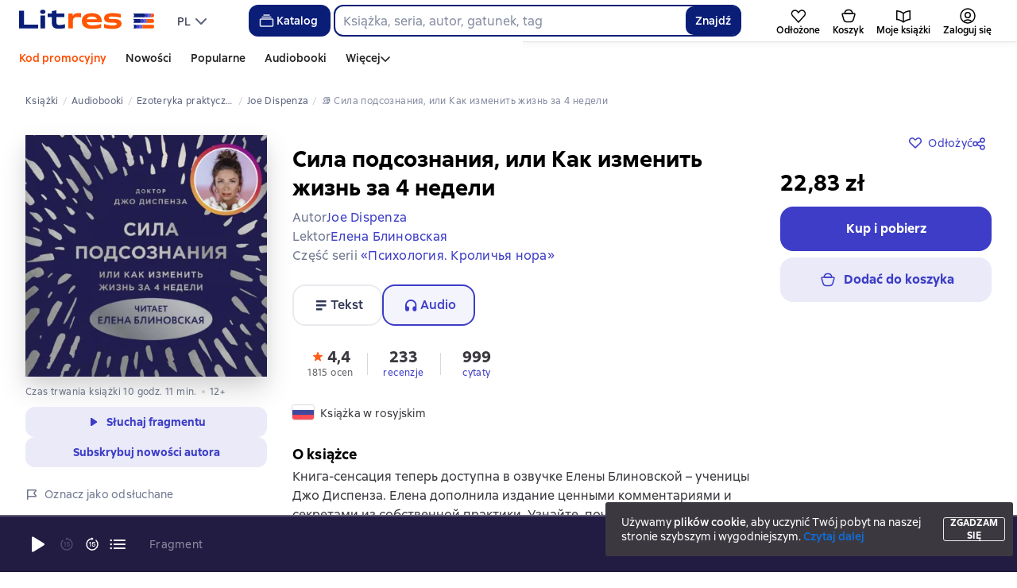

--- FILE ---
content_type: text/html; charset=utf-8
request_url: https://litres.pl/audiobook/joe-dispenza/sila-podsoznaniya-ili-kak-izmenit-zhizn-za-4-nedeli-57102598/
body_size: 96528
content:
<!DOCTYPE html><html lang="pl-PL"><script>if(typeof window.MutationObserver==='undefined'||typeof window.IntersectionObserver==='undefined'||typeof window.ResizeObserver==='undefined'||typeof window.globalThis==='undefined'||typeof window.Intl==='undefined'||typeof window.Intl.DateTimeFormat==='undefined'){document.write('<script src="https://cdnjs.cloudflare.com/polyfill/v3/polyfill.min.js?version=4.8.0&features=MutationObserver%2CIntersectionObserver%2CResizeObserver%2CglobalThis%2CIntl.DateTimeFormat.~locale.ru"></scr'+'ipt>')}
      </script><head><meta charSet="utf-8" data-next-head=""/><link rel="prefetch" href="https://cdn.litres.ru/_next/static/media/sprite.a6454b0e.svg" as="image" type="image/svg+xml" fetchpriority="high"/><link rel="shortcut icon" href="https://cdn.litres.ru/static/litres/favicon.svg" type="image/svg+xml" data-next-head=""/><link rel="shortcut icon" href="https://cdn.litres.ru/static/litres/favicon.ico" type="image/x-icon" data-next-head=""/><link title="Nowe książki na Litres" rel="alternate" type="application/rss+xml" href="/rss/" data-next-head=""/><link rel="apple-touch-icon" href="https://cdn.litres.ru/static/litres/i/social/seo/icon_114x114.png?caf381" data-next-head=""/><link rel="yandex-tableau-widget" href="https://litres.pl/static/litres/inc/seo/yandex-tableau-manifest.json" data-next-head=""/><link rel="manifest" href="https://litres.pl/static/manifest.json" data-next-head=""/><meta content="pl" http-equiv="content-language" data-next-head=""/><meta name="viewport" content="width=device-width, initial-scale=1" data-next-head=""/><link rel="preload" href="https://cdn.litres.ru/static/imgb2/media/2025/12/2/b_00009682.webp" as="image" fetchpriority="high" data-next-head=""/><link rel="preload" as="font" fetchpriority="high" href="https://cdn.litres.ru/static/litres/fonts/ALSSirius-Regular.woff2" type="font/woff2" crossorigin="anonymous" data-next-head=""/><link rel="preload" as="font" fetchpriority="high" href="https://cdn.litres.ru/static/litres/fonts/ALSSirius-Medium.woff2" type="font/woff2" crossorigin="anonymous" data-next-head=""/><link rel="preload" as="font" fetchpriority="high" href="https://cdn.litres.ru/static/litres/fonts/ALSSirius-Bold.woff2" type="font/woff2" crossorigin="anonymous" data-next-head=""/><link rel="preconnect" href="https://cdn.litres.ru" data-next-head=""/><link rel="preconnect" href="https://api.litres.ru" data-next-head=""/><link rel="dns-prefetch" href="https://www.google.ru" data-next-head=""/><link rel="dns-prefetch" href="https://counter.yadro.ru" data-next-head=""/><link rel="dns-prefetch" href="https://statad.ru" data-next-head=""/><link rel="alternate" href="https://litres.de/audiobook/joe-dispenza/sila-podsoznaniya-ili-kak-izmenit-zhizn-za-4-nedeli-57102598/" hreflang="de" data-next-head=""/><link rel="alternate" href="https://litres.com/audiobook/joe-dispenza/sila-podsoznaniya-ili-kak-izmenit-zhizn-za-4-nedeli-57102598/" hreflang="en" data-next-head=""/><link rel="alternate" href="https://litres.es/audiobook/joe-dispenza/sila-podsoznaniya-ili-kak-izmenit-zhizn-za-4-nedeli-57102598/" hreflang="es" data-next-head=""/><link rel="alternate" href="https://www.litres.ru/audiobook/dzho-dispenza/sila-podsoznaniya-ili-kak-izmenit-zhizn-za-4-nedeli-57102598/" hreflang="ru" data-next-head=""/><link rel="alternate" href="https://litres.pl/audiobook/joe-dispenza/sila-podsoznaniya-ili-kak-izmenit-zhizn-za-4-nedeli-57102598/" hreflang="pl" data-next-head=""/><link rel="alternate" href="https://litres.az/audiobook/joe-dispenza/sila-podsoznaniya-ili-kak-izmenit-zhizn-za-4-nedeli-57102598/" hreflang="az" data-next-head=""/><link rel="alternate" href="https://litres.uz/audiobook/joe-dispenza/sila-podsoznaniya-ili-kak-izmenit-zhizn-za-4-nedeli-57102598/" hreflang="uz" data-next-head=""/><link rel="alternate" href="https://litres.ee/audiobook/joe-dispenza/sila-podsoznaniya-ili-kak-izmenit-zhizn-za-4-nedeli-57102598/" hreflang="et" data-next-head=""/><link rel="alternate" href="https://www.litres.ru/audiobook/dzho-dispenza/sila-podsoznaniya-ili-kak-izmenit-zhizn-za-4-nedeli-57102598/" hreflang="x-default" data-next-head=""/><title data-next-head="">Сила подсознания, или Как изменить жизнь за 4 недели, Joe Dispenza – słuchaj online lub pobierz mp3 na Litres</title><meta name="description" content="Serwis e-booków 📚 Litres oferuje pobranie audiobooka «Сила подсознания, или Как изменить жизнь за 4 недели» autorstwa Джо Диспенза w formacie 🎧 mp3 lub słuchanie online! ➤ Pobieraj i słuchaj najlepszych audiobooków. Tylko profesjonalni lektorzy!" data-next-head=""/><meta property="og:type" content="books.book" data-next-head=""/><meta property="og:title" content="«Сила подсознания, или Как изменить жизнь за 4 недели» – Joe Dispenza | ЛитРес" data-next-head=""/><meta property="og:url" content="https://www.litres.ru/audiobook/dzho-dispenza/sila-podsoznaniya-ili-kak-izmenit-zhizn-za-4-nedeli-43315175/" data-next-head=""/><meta property="og:image" content="https://cdn.litres.ru/pub/c/cover_415/57102598.webp" data-next-head=""/><meta property="og:site_name" content="Литрес" data-next-head=""/><meta property="og:description" content="Книга-сенсация теперь доступна в озвучке Елены Блиновской – ученицы Джо Диспенза. Елена дополнила издание ценными комментариями и секретами из собственной практики. Узнайте, почему «мириться» и «подс…" data-next-head=""/><link href="https://www.litres.ru/audiobook/dzho-dispenza/sila-podsoznaniya-ili-kak-izmenit-zhizn-za-4-nedeli-43315175/" rel="canonical" data-next-head=""/><link rel="preload" as="image" fetchpriority="high" href="https://cdn.litres.ru/pub/c/cover_415/57102598.webp" data-next-head=""/><link data-next-font="" rel="preconnect" href="/" crossorigin="anonymous"/><script id="AdvCakeSdkLoader" data-nscript="beforeInteractive">window.addEventListener("advcake_track_id_updated",e=>{"undefined"!=typeof window&&(window.lastAdvCakeTrackId=e.detail?.value)}),function(e){var a=new URLSearchParams(window.location.search);if(a.has("lfrom")||a.has("lfrom_processed")||a.has("utm_source")){var t=e.createElement("script");t.async=1,t.src="https://tj4rxr.ru/",(e=e.getElementsByTagName("script")[0]).parentNode.insertBefore(t,e)}}(document);</script><link rel="preload" href="https://cdn.litres.ru/_next/static/css/e23ccaca02eb8986.css" as="style"/><link rel="stylesheet" href="https://cdn.litres.ru/_next/static/css/e23ccaca02eb8986.css" data-n-g=""/><link rel="preload" href="https://cdn.litres.ru/_next/static/css/c81d07ad844695e1.css" as="style"/><link rel="stylesheet" href="https://cdn.litres.ru/_next/static/css/c81d07ad844695e1.css" data-n-p=""/><link rel="preload" href="https://cdn.litres.ru/_next/static/css/cada2886bb70a3f3.css" as="style"/><link rel="stylesheet" href="https://cdn.litres.ru/_next/static/css/cada2886bb70a3f3.css" data-n-p=""/><link rel="preload" href="https://cdn.litres.ru/_next/static/css/a0ccee0326cceab8.css" as="style"/><link rel="stylesheet" href="https://cdn.litres.ru/_next/static/css/a0ccee0326cceab8.css" data-n-p=""/><link rel="preload" href="https://cdn.litres.ru/_next/static/css/e9921d686b0131b9.css" as="style"/><link rel="stylesheet" href="https://cdn.litres.ru/_next/static/css/e9921d686b0131b9.css" data-n-p=""/><link rel="preload" href="https://cdn.litres.ru/_next/static/css/9411fb2943f56dc2.css" as="style"/><link rel="stylesheet" href="https://cdn.litres.ru/_next/static/css/9411fb2943f56dc2.css"/><link rel="preload" href="https://cdn.litres.ru/_next/static/css/dbf5796bb68965a2.css" as="style"/><link rel="stylesheet" href="https://cdn.litres.ru/_next/static/css/dbf5796bb68965a2.css"/><link rel="preload" href="https://cdn.litres.ru/_next/static/css/daf81a6911e1aa8b.css" as="style"/><link rel="stylesheet" href="https://cdn.litres.ru/_next/static/css/daf81a6911e1aa8b.css"/><link rel="preload" href="https://cdn.litres.ru/_next/static/css/eef937116dc5fedc.css" as="style"/><link rel="stylesheet" href="https://cdn.litres.ru/_next/static/css/eef937116dc5fedc.css"/><noscript data-n-css=""></noscript><script defer="" nomodule="" src="https://cdn.litres.ru/_next/static/chunks/polyfills-42372ed130431b0a.js"></script><script defer="" src="https://cdn.litres.ru/_next/static/chunks/1971.66d57ced5c22bf2f.js"></script><script defer="" src="https://cdn.litres.ru/_next/static/chunks/1263-36b6367ae7115e02.js"></script><script defer="" src="https://cdn.litres.ru/_next/static/chunks/3375-0ed6d12a2d2e38d2.js"></script><script defer="" src="https://cdn.litres.ru/_next/static/chunks/562-004664193ecd426d.js"></script><script defer="" src="https://cdn.litres.ru/_next/static/chunks/8721-abae8ec257f1208c.js"></script><script defer="" src="https://cdn.litres.ru/_next/static/chunks/4187.a98161a20fb9742c.js"></script><script defer="" src="https://cdn.litres.ru/_next/static/chunks/4686.94c7be095544ec95.js"></script><script defer="" src="https://cdn.litres.ru/_next/static/chunks/5298-2d8bbae039587a5d.js"></script><script defer="" src="https://cdn.litres.ru/_next/static/chunks/9514.0117bca71a23fefb.js"></script><script src="https://cdn.litres.ru/_next/static/chunks/webpack-1777cec3decab307.js" defer=""></script><script src="https://cdn.litres.ru/_next/static/chunks/framework-492644e40ce3fb68.js" defer=""></script><script src="https://cdn.litres.ru/_next/static/chunks/main-b7bbcf6f73715c1a.js" defer=""></script><script src="https://cdn.litres.ru/_next/static/chunks/pages/_app-edd03386db04f034.js" defer=""></script><script src="https://cdn.litres.ru/_next/static/chunks/4168-3f76546877cf4dfb.js" defer=""></script><script src="https://cdn.litres.ru/_next/static/chunks/2838-1d2ec371c92ecf1e.js" defer=""></script><script src="https://cdn.litres.ru/_next/static/chunks/6470-d88080d635eb7568.js" defer=""></script><script src="https://cdn.litres.ru/_next/static/chunks/9964-c0682ba4df0765cd.js" defer=""></script><script src="https://cdn.litres.ru/_next/static/chunks/9994-824f6e034fb1a9da.js" defer=""></script><script src="https://cdn.litres.ru/_next/static/chunks/6430-3f6d4a9421cc3e1a.js" defer=""></script><script src="https://cdn.litres.ru/_next/static/chunks/3256-b04a9b073b2c9586.js" defer=""></script><script src="https://cdn.litres.ru/_next/static/chunks/6251-f3ab151cf95f6228.js" defer=""></script><script src="https://cdn.litres.ru/_next/static/chunks/7355-ee4f9de8cd5c2067.js" defer=""></script><script src="https://cdn.litres.ru/_next/static/chunks/4748-634d05a0406e1732.js" defer=""></script><script src="https://cdn.litres.ru/_next/static/chunks/7364-c0b2967366d4af02.js" defer=""></script><script src="https://cdn.litres.ru/_next/static/chunks/1106-f6e537d61a1b531b.js" defer=""></script><script src="https://cdn.litres.ru/_next/static/chunks/9407-9393381659cfae82.js" defer=""></script><script src="https://cdn.litres.ru/_next/static/chunks/8680-d240ea6f8c199d0a.js" defer=""></script><script src="https://cdn.litres.ru/_next/static/chunks/3241-352640e05822f434.js" defer=""></script><script src="https://cdn.litres.ru/_next/static/chunks/3715-f26aab519e944f34.js" defer=""></script><script src="https://cdn.litres.ru/_next/static/chunks/9097-4c576aa629bbbf0e.js" defer=""></script><script src="https://cdn.litres.ru/_next/static/chunks/8430-46b2f64bcf7bc12b.js" defer=""></script><script src="https://cdn.litres.ru/_next/static/chunks/2293-2c529199506e73b9.js" defer=""></script><script src="https://cdn.litres.ru/_next/static/chunks/5390-cb76f8738f1d1019.js" defer=""></script><script src="https://cdn.litres.ru/_next/static/chunks/609-f963b1b1c94db5e6.js" defer=""></script><script src="https://cdn.litres.ru/_next/static/chunks/3474-9df19d95d37b2985.js" defer=""></script><script src="https://cdn.litres.ru/_next/static/chunks/4525-4c1599bb4cc72acb.js" defer=""></script><script src="https://cdn.litres.ru/_next/static/chunks/6394-0abb762f59f980cf.js" defer=""></script><script src="https://cdn.litres.ru/_next/static/chunks/4456-9cf48c989e839b3c.js" defer=""></script><script src="https://cdn.litres.ru/_next/static/chunks/1065-5fbc91648d561c84.js" defer=""></script><script src="https://cdn.litres.ru/_next/static/chunks/7823-e005d42a0bf95bea.js" defer=""></script><script src="https://cdn.litres.ru/_next/static/chunks/2029-5c5c14af164ad751.js" defer=""></script><script src="https://cdn.litres.ru/_next/static/chunks/pages/audiobook/%5Bauthor%5D/%5BbookSlug%5D-a8cf9488f61931b7.js" defer=""></script><script src="https://cdn.litres.ru/_next/static/ZRnHVtDjr60tPmyzgh2nW/_buildManifest.js" defer=""></script><script src="https://cdn.litres.ru/_next/static/ZRnHVtDjr60tPmyzgh2nW/_ssgManifest.js" defer=""></script></head><body><div id="__next"><link rel="manifest" href="/static/manifest.json"/><div id="Tracking-Container"><div id="Tracking-NoJS-Container"><noscript><img src="https://www.tns-counter.ru/V13a****litres_ru/ru/UTF-8/tmsec=litres_total/" width="1" height="1" alt=""/></noscript><noscript><iframe src="https://www.googletagmanager.com/ns.html?id=GTM-KHLBCGSM" height="0" width="0" style="display:none;visibility:hidden" title="googletagmanager"></iframe></noscript><noscript><img src="https://vk.com/rtrg?p=VK-RTRG-280711-d3F84" style="position:fixed;left:-999px" alt=""/></noscript></div></div><div id="layout-root" class="layout-root a8e74375 d1891d07"><div class="_45270123" style="padding-bottom:146px"></div><header data-testid="header" class="f6f1894d"><a tabindex="0" class="_52804aad" role="button">Przejdź do treści</a><div></div><div class="_5d332c5b"><div class="d5ea9723"><a data-testid="header--logo" href="/" tabindex="0" class="afddcdd5" style="cursor:pointer" aria-label="Strona główna Litres"><img src="https://cdn.litres.ru/static/litres/logo/logo_int.svg" width="178" height="28" alt="Logo Litres" class="_1129de21"/></a><div class="_8b21a388"><div class="_8fe383eb"><div class="_63cc10c6 c9dd87f3" data-testid="dropDown__sorting--wrapper" tabindex="0" role="menu" aria-label="PL, Wybierz z listy (Zwinięte)"><span data-testid="sorting__selectedItem" class="_83d85b26 _809602ac">PL</span><div class="_43eeb34b b6e19645" data-testid="icon_chevronDown" role="presentation"></div></div></div></div></div><div class="_2834e32d"><button class="e3691cb9" type="button" data-testid="header-catalog-button"><svg width="25" height="24" viewBox="0 0 25 24" fill="none" xmlns="http://www.w3.org/2000/svg"><path d="M19.5 10H5.5C4.94772 10 4.5 10.4477 4.5 11V18C4.5 18.5523 4.94772 19 5.5 19H19.5C20.0523 19 20.5 18.5523 20.5 18V11C20.5 10.4477 20.0523 10 19.5 10Z" stroke="#E9EBF0" stroke-width="1.5" stroke-linejoin="round"></path><path d="M6.5 7.5H18.5" stroke="#E9EBF0" stroke-width="1.5" stroke-linejoin="round"></path><path d="M8.5 5H16.5" stroke="#E9EBF0" stroke-width="1.5" stroke-linejoin="round"></path></svg>Katalog</button><div tabindex="0" data-header-popup="genres" class="d90ed88e _22a8214a _43969555" style="top:146px" id="genres_popup" data-testid="genres_popup"><div class="_0c5402ca"><div class="_0a2c66f2"><div class="_08c36bed"><a tabindex="0" role="button" class="c0570ff8"><div class="e74cb539" data-testid="icon_close" role="presentation"></div></a><div class="_8cef4a23" data-testid="popup__genreContainer--wrapper"><div class="_0300f435"><a data-testid="popup__genreTitle" href="/legkoe-chtenie/" tabindex="0" class="_694da326 _0fce91f7">Lekka lektura</a><ul class="_9ecfeee7"><li class="_1248cde2"><a data-testid="popup__subGenre--link" href="/knigi-fentezi/" tabindex="0" title=" 0 książek" data-arts-count="false" class="_694da326 a881c758">Fantasy</a></li><li class="_1248cde2"><a data-testid="popup__subGenre--link" href="/knigi-detektivy/" tabindex="0" title=" 0 książek" data-arts-count="false" class="_694da326 a881c758">Kryminały</a></li><li class="_1248cde2"><a data-testid="popup__subGenre--link" href="/knigi-boeviki-ostrosugetnaya/" tabindex="0" title=" 0 książek" data-arts-count="false" class="_694da326 a881c758">Thrillery, literatura sensacyjna</a></li><li class="_1248cde2"><a data-testid="popup__subGenre--link" href="/knigi-fantastika/" tabindex="0" title=" 0 książek" data-arts-count="false" class="_694da326 a881c758">Fantastyka naukowa</a></li><li class="_1248cde2"><a data-testid="popup__subGenre--link" href="/knigi-lubovnye-romany/" tabindex="0" title=" 0 książek" data-arts-count="false" class="_694da326 a881c758">Romanse</a></li><li class="_27a2191a" data-testid="popup__moreGeners--button"><a tabindex="0" role="button">Wszystko<!-- --> <!-- -->12</a></li></ul></div><div class="_0300f435"><a data-testid="popup__genreTitle" href="/sereznoe-chtenie/" tabindex="0" class="_694da326 _0fce91f7">Poważna lektura</a><ul class="_9ecfeee7"><li class="_1248cde2"><a data-testid="popup__subGenre--link" href="/knigi-sovremennaya-proza/" tabindex="0" title=" 0 książek" data-arts-count="false" class="_694da326 a881c758">Współczesna proza</a></li><li class="_1248cde2"><a data-testid="popup__subGenre--link" href="/klassicheskaya-literatura/" tabindex="0" title=" 0 książek" data-arts-count="false" class="_694da326 a881c758">Literatura klasyczna</a></li><li class="_1248cde2"><a data-testid="popup__subGenre--link" href="/sereznoe-chtenie/ob-istorii-serezno/" tabindex="0" title=" 0 książek" data-arts-count="false" class="_694da326 a881c758">Poważnie o historii</a></li><li class="_1248cde2"><a data-testid="popup__subGenre--link" href="/knigi-publicistika/biografii-memuary/" tabindex="0" title=" 0 książek" data-arts-count="false" class="_694da326 a881c758">Biografie i wspomnienia</a></li><li class="_1248cde2"><a data-testid="popup__subGenre--link" href="/sereznoe-chtenie/stihi-poeziya/" tabindex="0" title=" 0 książek" data-arts-count="false" class="_694da326 a881c758">Wiersze, poezja</a></li><li class="_27a2191a" data-testid="popup__moreGeners--button"><a tabindex="0" role="button">Wszystko<!-- --> <!-- -->6</a></li></ul></div><div class="_0300f435"><a data-testid="popup__genreTitle" href="/istoriya/" tabindex="0" class="_694da326 _0fce91f7">Historia</a><ul class="_9ecfeee7"><li class="_1248cde2"><a data-testid="popup__subGenre--link" href="/populyarno-ob-istorii/" tabindex="0" title=" 0 książek" data-arts-count="false" class="_694da326 a881c758">Popularna historia</a></li><li class="_1248cde2"><a data-testid="popup__subGenre--link" href="/knigi-priklucheniya/puteshestviyah/" tabindex="0" title=" 0 książek" data-arts-count="false" class="_694da326 a881c758">Książki podróżnicze</a></li><li class="_1248cde2"><a data-testid="popup__subGenre--link" href="/knigi-publicistika/biografii-memuary/" tabindex="0" title=" 0 książek" data-arts-count="false" class="_694da326 a881c758">Biografie i wspomnienia</a></li><li class="_1248cde2"><a data-testid="popup__subGenre--link" href="/knigi-detektivy/istoricheskie/" tabindex="0" title=" 0 książek" data-arts-count="false" class="_694da326 a881c758">Kryminały historyczne</a></li><li class="_1248cde2"><a data-testid="popup__subGenre--link" href="/knigi-sovremennaya-proza/istoricheskaya-literatura/" tabindex="0" title=" 0 książek" data-arts-count="false" class="_694da326 a881c758">Literatura historyczna</a></li><li class="_27a2191a" data-testid="popup__moreGeners--button"><a tabindex="0" role="button">Wszystko<!-- --> <!-- -->12</a></li></ul></div><div class="_0300f435"><a data-testid="popup__genreTitle" href="/znaniya-navyki/biznes/" tabindex="0" class="_694da326 _0fce91f7">Książki biznesowe</a><ul class="_9ecfeee7"><li class="_1248cde2"><a data-testid="popup__subGenre--link" href="/biznes-knigi/lichnaya-effektivnost/" tabindex="0" title=" 0 książek" data-arts-count="false" class="_694da326 a881c758">Efektywność osobista</a></li><li class="_1248cde2"><a data-testid="popup__subGenre--link" href="/biznes-knigi/menedzhment/" tabindex="0" title=" 0 książek" data-arts-count="false" class="_694da326 a881c758">Zarządzanie</a></li><li class="_1248cde2"><a data-testid="popup__subGenre--link" href="/biznes-knigi/o-biznese-populyarno/" tabindex="0" title=" 0 książek" data-arts-count="false" class="_694da326 a881c758">Popularne o biznesie</a></li><li class="_1248cde2"><a data-testid="popup__subGenre--link" href="/biznes-knigi/zarubezhnaya-delovaya-literatura/" tabindex="0" title=" 0 książek" data-arts-count="false" class="_694da326 a881c758">Zagraniczna literatura biznesowa</a></li><li class="_1248cde2"><a data-testid="popup__subGenre--link" href="/biznes-knigi/taym-menedzhment/" tabindex="0" title=" 0 książek" data-arts-count="false" class="_694da326 a881c758">Zarządzanie czasem</a></li><li class="_27a2191a" data-testid="popup__moreGeners--button"><a tabindex="0" role="button">Wszystko<!-- --> <!-- -->31</a></li></ul></div><div class="_0300f435"><a data-testid="popup__genreTitle" href="/znaniya-navyki/" tabindex="0" class="_694da326 _0fce91f7">Wiedza i umiejętności</a><ul class="_9ecfeee7"><li class="_1248cde2"><a data-testid="popup__subGenre--link" href="/knigi-psihologiya/samorazvitiye-lichnostnyy-rost/" tabindex="0" title=" 0 książek" data-arts-count="false" class="_694da326 a881c758">Samorozwój / rozwój osobisty</a></li><li class="_1248cde2"><a data-testid="popup__subGenre--link" href="/knigi-nauka-obrazovanie/nauchno-populyarnaya-literatura/" tabindex="0" title=" 0 książek" data-arts-count="false" class="_694da326 a881c758">Literatura popularnonaukowa</a></li><li class="_1248cde2"><a data-testid="popup__subGenre--link" href="/znaniya-navyki/uchebnaya-nauchnaya-literatura/" tabindex="0" title=" 0 książek" data-arts-count="false" class="_694da326 a881c758">Literatura edukacyjna i naukowa</a></li><li class="_1248cde2"><a data-testid="popup__subGenre--link" href="/znaniya-navyki/biznes/" tabindex="0" title=" 0 książek" data-arts-count="false" class="_694da326 a881c758">Książki biznesowe</a></li><li class="_1248cde2"><a data-testid="popup__subGenre--link" href="/psihologiya-motivaciya/istorii-iz-zhizni/" tabindex="0" title=" 0 książek" data-arts-count="false" class="_694da326 a881c758">Historie z życia</a></li><li class="_27a2191a" data-testid="popup__moreGeners--button"><a tabindex="0" role="button">Wszystko<!-- --> <!-- -->12</a></li></ul></div><div class="_0300f435"><a data-testid="popup__genreTitle" href="/psihologiya-motivaciya/" tabindex="0" class="_694da326 _0fce91f7">Psychologia, motywacja</a><ul class="_9ecfeee7"><li class="_1248cde2"><a data-testid="popup__subGenre--link" href="/knigi-psihologiya/" tabindex="0" title=" 0 książek" data-arts-count="false" class="_694da326 a881c758">Książki psychologiczne</a></li><li class="_1248cde2"><a data-testid="popup__subGenre--link" href="/knigi-psihologiya/samorazvitiye-lichnostnyy-rost/" tabindex="0" title=" 0 książek" data-arts-count="false" class="_694da326 a881c758">Samorozwój / rozwój osobisty</a></li><li class="_1248cde2"><a data-testid="popup__subGenre--link" href="/psihologiya-motivaciya/religiya-duhovnaya-literatura/" tabindex="0" title=" 0 książek" data-arts-count="false" class="_694da326 a881c758">Religia i literatura duchowa</a></li><li class="_1248cde2"><a data-testid="popup__subGenre--link" href="/knigi-publicistika/biografii-memuary/" tabindex="0" title=" 0 książek" data-arts-count="false" class="_694da326 a881c758">Biografie i wspomnienia</a></li><li class="_1248cde2"><a data-testid="popup__subGenre--link" href="/psihologiya-motivaciya/istorii-iz-zhizni/" tabindex="0" title=" 0 książek" data-arts-count="false" class="_694da326 a881c758">Historie z życia</a></li><li class="_27a2191a" data-testid="popup__moreGeners--button"><a tabindex="0" role="button">Wszystko<!-- --> <!-- -->7</a></li></ul></div><div class="_0300f435"><a data-testid="popup__genreTitle" href="/sport-zdorove-krasota/" tabindex="0" class="_694da326 _0fce91f7">Sport, zdrowie, uroda</a><ul class="_9ecfeee7"><li class="_1248cde2"><a data-testid="popup__subGenre--link" href="/sport-zdorove-krasota/medicina-i-zdorove/" tabindex="0" title=" 0 książek" data-arts-count="false" class="_694da326 a881c758">Medycyna i zdrowie</a></li><li class="_1248cde2"><a data-testid="popup__subGenre--link" href="/sport-zdorove-krasota/sport/" tabindex="0" title=" 0 książek" data-arts-count="false" class="_694da326 a881c758">Sport</a></li><li class="_1248cde2"><a data-testid="popup__subGenre--link" href="/erotika-seks/seksualnyye-rukovodstva/" tabindex="0" title=" 0 książek" data-arts-count="false" class="_694da326 a881c758">Seks / poradniki seksualne</a></li><li class="_1248cde2"><a data-testid="popup__subGenre--link" href="/sport-zdorove-krasota/krasota/" tabindex="0" title=" 0 książek" data-arts-count="false" class="_694da326 a881c758">Uroda</a></li></ul></div><div class="_0300f435"><a data-testid="popup__genreTitle" href="/hobbi-dosug/" tabindex="0" class="_694da326 _0fce91f7">Hobby, rozrywka</a><ul class="_9ecfeee7"><li class="_1248cde2"><a data-testid="popup__subGenre--link" href="/knigi-ezoterika/yoga/" tabindex="0" title=" 0 książek" data-arts-count="false" class="_694da326 a881c758">Joga</a></li><li class="_1248cde2"><a data-testid="popup__subGenre--link" href="/knigi-dom-semya/kulinariya/" tabindex="0" title=" 0 książek" data-arts-count="false" class="_694da326 a881c758">Kulinaria</a></li><li class="_1248cde2"><a data-testid="popup__subGenre--link" href="/knigi-dom-semya/hobbi_uvlecheniya/" tabindex="0" title=" 0 książek" data-arts-count="false" class="_694da326 a881c758">Hobby / zainteresowania</a></li><li class="_1248cde2"><a data-testid="popup__subGenre--link" href="/knigi-iskusstvo/izobrazitelnoe-iskusstvo/" tabindex="0" title=" 0 książek" data-arts-count="false" class="_694da326 a881c758">Sztuki piękne</a></li><li class="_1248cde2"><a data-testid="popup__subGenre--link" href="/knigi-dom-semya/rukodeliye-remesla/" tabindex="0" title=" 0 książek" data-arts-count="false" class="_694da326 a881c758">Rękodzieło i rzemiosło</a></li><li class="_27a2191a" data-testid="popup__moreGeners--button"><a tabindex="0" role="button">Wszystko<!-- --> <!-- -->19</a></li></ul></div><div class="_0300f435"><a data-testid="popup__genreTitle" href="/dom-dacha/" tabindex="0" class="_694da326 _0fce91f7">Dom, dacza</a><ul class="_9ecfeee7"><li class="_1248cde2"><a data-testid="popup__subGenre--link" href="/knigi-dom-semya/kulinariya/" tabindex="0" title=" 0 książek" data-arts-count="false" class="_694da326 a881c758">Kulinaria</a></li><li class="_1248cde2"><a data-testid="popup__subGenre--link" href="/knigi-dom-semya/hobbi_uvlecheniya/" tabindex="0" title=" 0 książek" data-arts-count="false" class="_694da326 a881c758">Hobby / zainteresowania</a></li><li class="_1248cde2"><a data-testid="popup__subGenre--link" href="/dom-dacha/domashnee-hozyaystvo/" tabindex="0" title=" 0 książek" data-arts-count="false" class="_694da326 a881c758">Gospodarstwo domowe</a></li><li class="_1248cde2"><a data-testid="popup__subGenre--link" href="/knigi-dom-semya/rukodeliye-remesla/" tabindex="0" title=" 0 książek" data-arts-count="false" class="_694da326 a881c758">Rękodzieło i rzemiosło</a></li><li class="_1248cde2"><a data-testid="popup__subGenre--link" href="/knigi-dom-semya/domashnie-zhivotnye/" tabindex="0" title=" 0 książek" data-arts-count="false" class="_694da326 a881c758">Zwierzęta domowe</a></li><li class="_27a2191a" data-testid="popup__moreGeners--button"><a tabindex="0" role="button">Wszystko<!-- --> <!-- -->16</a></li></ul></div><div class="_0300f435"><a data-testid="popup__genreTitle" href="/detskie-knigi/" tabindex="0" class="_694da326 _0fce91f7">Książki dla dzieci</a><ul class="_9ecfeee7"><li class="_1248cde2"><a data-testid="popup__subGenre--link" href="/detskie-knigi/zarubezhnye/" tabindex="0" title=" 0 książek" data-arts-count="false" class="_694da326 a881c758">Zagraniczne książki dla dzieci</a></li><li class="_1248cde2"><a data-testid="popup__subGenre--link" href="/detskie-knigi/skazki/" tabindex="0" title=" 0 książek" data-arts-count="false" class="_694da326 a881c758">Bajki</a></li><li class="_1248cde2"><a data-testid="popup__subGenre--link" href="/detskie-knigi/children/" tabindex="0" title=" 0 książek" data-arts-count="false" class="_694da326 a881c758">Książki dla dzieci</a></li><li class="_1248cde2"><a data-testid="popup__subGenre--link" href="/detskie-knigi/knigi_doshkolniki/" tabindex="0" title=" 0 książek" data-arts-count="false" class="_694da326 a881c758">Książki dla przedszkolaków</a></li><li class="_1248cde2"><a data-testid="popup__subGenre--link" href="/detskie-knigi/dlya-podrostkov/" tabindex="0" title=" 0 książek" data-arts-count="false" class="_694da326 a881c758">Książki dla nastolatków</a></li><li class="_27a2191a" data-testid="popup__moreGeners--button"><a tabindex="0" role="button">Wszystko<!-- --> <!-- -->15</a></li></ul></div><div class="_0300f435"><a data-testid="popup__genreTitle" href="/roditelyam/" tabindex="0" class="_694da326 _0fce91f7">Dla rodziców</a><ul class="_9ecfeee7"><li class="_1248cde2"><a data-testid="popup__subGenre--link" href="/knigi-dom-semya/vospitanie-detey/" tabindex="0" title=" 0 książek" data-arts-count="false" class="_694da326 a881c758">Wychowanie dzieci</a></li><li class="_1248cde2"><a data-testid="popup__subGenre--link" href="/knigi-psihologiya/detskaya/" tabindex="0" title=" 0 książek" data-arts-count="false" class="_694da326 a881c758">Psychologia dziecięca</a></li><li class="_1248cde2"><a data-testid="popup__subGenre--link" href="/detskie-knigi/" tabindex="0" title=" 0 książek" data-arts-count="false" class="_694da326 a881c758">Książki dla dzieci</a></li><li class="_1248cde2"><a data-testid="popup__subGenre--link" href="/zdorovye-detey/" tabindex="0" title=" 0 książek" data-arts-count="false" class="_694da326 a881c758">Zdrowie dzieci</a></li></ul></div><div class="_0300f435"><a data-testid="popup__genreTitle" href="/publicistika-periodicheskie-izdaniya/" tabindex="0" class="_694da326 _0fce91f7">Publicystyka i czasopisma</a><ul class="_9ecfeee7"><li class="_1248cde2"><a data-testid="popup__subGenre--link" href="/knigi-publicisticheskaya-literatura/" tabindex="0" title=" 0 książek" data-arts-count="false" class="_694da326 a881c758">Literatura publicystyczna</a></li><li class="_1248cde2"><a data-testid="popup__subGenre--link" href="/periodicheskie-izdaniya/" tabindex="0" title=" 0 książek" data-arts-count="false" class="_694da326 a881c758">Czasopisma</a></li><li class="_1248cde2"><a data-testid="popup__subGenre--link" href="/podcasts/" tabindex="0" title=" 0 książek" data-arts-count="false" class="_694da326 a881c758">Podcasty</a></li></ul></div><div class="_0300f435"><a data-testid="popup__genreTitle" href="/drafts/" tabindex="0" class="_694da326 _0fce91f7">Szkice</a></div><div class="_0300f435"><a data-testid="popup__genreTitle" href="/selfpublishing/" tabindex="0" class="_694da326 _0fce91f7">Ekskluzywne</a></div><div class="_0300f435"><a data-testid="popup__genreTitle" href="/genre/webtoon-275083/" tabindex="0" class="_694da326 _0fce91f7">Webtoony</a></div><div class="_0300f435"><a data-testid="popup__genreTitle" href="/collections/besplatnie-knigi/" tabindex="0" class="_694da326 _0fce91f7">Darmowe książki</a></div></div></div></div></div><div class="d29aea3f" data-testid="popup__allGenre--button"><a href="/pages/new_genres/" tabindex="0" class="_694da326">Wszystkie 142 gatunki<div class="_666c263c" data-testid="icon_chevronRight" role="presentation"></div></a></div></div><div class="_1bfa4fe7 "><div><form action="/search/" method="get" autoComplete="off" data-testid="header__search-form--desktop" role="search" aria-label=""><div class="_08172776"><input class="b5294dae" maxLength="150" placeholder="" name="q" data-testid="search__input" role="combobox" aria-controls="searchResult" aria-autocomplete="list" aria-haspopup="listbox" aria-expanded="false" value=""/><button class="_31a15103" type="submit" data-testid="search__button" aria-label="Найти " aria-description="Wyniki wyszukiwania pojawią się na stronie">Znajdź</button></div></form></div></div></div><nav class="_32536d0d _2d8c1892" aria-label="Niestandardowe sekcje menu"><div class="_25280e6d c79b8d23" data-testid="tab-favorite" id="tab-favorite"><a data-testid="tab__link" href="/my-books/liked/" tabindex="0" class="c151ff38"><div class="_4e9bf279"><div class="e9e60f90"><svg width="20" height="17" viewBox="0 0 20 17" fill="none" xmlns="http://www.w3.org/2000/svg"><path d="M17.1748 2.2002C18.7214 3.74684 18.7807 6.23557 17.3093 7.85403L9.93699 15.9629L2.56562 7.854C1.09429 6.23554 1.15355 3.74679 2.70019 2.20015C4.42711 0.473229 7.27122 0.631031 8.79687 2.53809L9.9375 3.96335L11.0771 2.53793C12.6028 0.630869 15.4479 0.473284 17.1748 2.2002Z" stroke="#020305" stroke-width="1.5" stroke-linecap="round" stroke-linejoin="round"></path></svg></div></div><p class="_545559a4">Odłożone</p></a></div><div class="_25280e6d c79b8d23" data-testid="tab-basket" id="tab-basket"><a data-testid="tab__link" href="/my-books/cart/" tabindex="0" class="c151ff38"><div class="_4e9bf279"><div class="e9e60f90"><svg width="24" height="24" viewBox="0 0 24 24" fill="none" xmlns="http://www.w3.org/2000/svg" data-testid="basketTabIcon"><path d="M18.9243 9H5.07573C4.41135 9 3.93169 9.63591 4.11421 10.2747L5.92111 16.5989C6.41174 18.3161 7.98128 19.5 9.76721 19.5H14.2328C16.0187 19.5 17.5883 18.3161 18.0789 16.5989L19.8858 10.2747C20.0683 9.6359 19.5886 9 18.9243 9Z" stroke="#020305" stroke-width="1.5" stroke-linejoin="round"></path><path d="M15.7395 9H8.26051C7.54417 9 7.06016 8.2689 7.33993 7.60945L7.62487 6.9378C8.25188 5.45986 9.70176 4.5 11.3072 4.5H12.6928C14.2982 4.5 15.7481 5.45986 16.3751 6.9378L16.6601 7.60945C16.9398 8.2689 16.4558 9 15.7395 9Z" stroke="#020305" stroke-width="1.5" stroke-linejoin="round"></path></svg></div></div><p class="_545559a4">Koszyk</p></a></div><div class="_25280e6d e74ef06a" data-testid="tab-myBooks" id="tab-myBooks"><a data-testid="tab__link" href="/my-books/" tabindex="0" class="c151ff38"><div class="_4e9bf279"><div class="e9e60f90"><svg width="24" height="24" viewBox="0 0 24 24" fill="none" xmlns="http://www.w3.org/2000/svg"><path d="M11.5203 8.4566L12 8.8557L12.4797 8.45659C14.071 7.1326 16.179 6.44532 17.9438 6.09571C18.8178 5.92257 19.5885 5.83593 20.1392 5.7927C20.1772 5.78972 20.2142 5.78694 20.25 5.78436V16.4503C20.2116 16.4537 20.172 16.4573 20.131 16.4612C19.6036 16.5116 18.8664 16.612 18.0166 16.8124C16.3246 17.2114 14.1419 18.0175 12.2909 19.6576C12.1308 19.7995 11.8692 19.7995 11.7091 19.6576C9.85805 18.0175 7.67537 17.2114 5.9834 16.8124C5.13358 16.612 4.39636 16.5116 3.86895 16.4612C3.82805 16.4573 3.78838 16.4537 3.75 16.4503V5.78437C3.78583 5.78695 3.82277 5.78972 3.86078 5.79271C4.41153 5.83594 5.18216 5.92258 6.05618 6.09572C7.82102 6.44534 9.929 7.13261 11.5203 8.4566Z" stroke="#020305" stroke-width="1.5"></path><path d="M12 8V14.5V19" stroke="#020305" stroke-width="1.5"></path></svg></div></div><p class="_545559a4">Moje książki</p></a></div><div class="_2a9f6674" data-testid="user-button"><div data-testid="header__login-button--desktop"><div class="_25280e6d" data-testid="tab-login" id="tab-login"><a data-testid="tab__link" href="/auth/login" tabindex="0" class="c151ff38"><div class="_4e9bf279"><div class="e9e60f90"><svg width="24" height="24" viewBox="0 0 24 24" fill="none" xmlns="http://www.w3.org/2000/svg"><circle cx="12" cy="11" r="3.25" stroke="#020305" stroke-width="1.5"></circle><path d="M6.5 19.318C7.84208 18.0095 9.50575 17 12 17C14.4943 17 16.1579 18.0095 17.5 19.318" stroke="#020305" stroke-width="1.5"></path><rect x="3" y="3" width="18" height="18" rx="9" stroke="#020305" stroke-width="1.5"></rect></svg></div></div><p class="_545559a4">Zaloguj się</p></a></div></div></div></nav></div><div id="lowerMenuWrap" class="_6424f003"><nav class="_0f27da77" aria-label="Główne menu"><div class="dc8d3e2c" data-testid="lowerMenu_items"><a data-testid="lowerMenu__item--promoCodes" href="/promocode/" tabindex="0" class="b64bffff _41cb3e28" aria-hidden="false">Kod promocyjny</a><a data-testid="lowerMenu__item--newBooks" href="/new/" tabindex="0" class="b64bffff" aria-hidden="false">Nowości</a><a data-testid="lowerMenu__item--popular" href="/popular/" tabindex="0" class="b64bffff" aria-hidden="false">Popularne</a><a data-testid="lowerMenu__item--audiobooks" href="/audiobooks/" tabindex="0" class="b64bffff" aria-hidden="false">Audiobooki</a><a data-testid="lowerMenu__item--mobileApps" href="/app/" tabindex="0" class="b64bffff" aria-hidden="false">Aplikacje mobilne</a><div class="_4887b5dd" data-testid="lowerMenu_moreButtonWrap"></div></div></nav></div></header><main class="_5b2dba93" id="main" role="main" aria-labelledby="pageTitle"><div id="book-card__wrapper" class="c76b1a71" data-testid="book-card__wrapper"><div class="_781d7927"><div class="_91b0f2df"><nav id="breadcrumbs" aria-label="Хлебные крошки" style="max-width:100%"><ul class="_7cfd77fe" itemscope="" itemType="https://schema.org/BreadcrumbList" data-testid="breadcrumbs__wrapper"><li itemscope="" itemType="https://schema.org/ListItem" itemProp="itemListElement" class="_3dce98ba _722f533b"><a href="/" tabindex="0" itemProp="item"><span itemProp="name">Książki</span></a><meta itemProp="position" content="1"/></li><li itemscope="" itemType="https://schema.org/ListItem" itemProp="itemListElement" class="_3dce98ba _722f533b"><a href="/audiobooks/" tabindex="0" itemProp="item"><span itemProp="name">Audiobooki</span></a><meta itemProp="position" content="2"/></li><li itemscope="" itemType="https://schema.org/ListItem" itemProp="itemListElement" class="_3dce98ba _722f533b"><a href="/genre/ezoteryka-praktyczna-5182/" tabindex="0" itemProp="item"><span itemProp="name">ezoteryka praktyczna</span></a><meta itemProp="position" content="3"/></li><li itemscope="" itemType="https://schema.org/ListItem" itemProp="itemListElement" class="_3dce98ba _8a9b0126"><a href="/author/joe-dispenza/" tabindex="0" itemProp="item"><div class="_3ff52e0a _5f5676e7" data-testid="icon_crumbArrow" role="presentation"></div><span itemProp="name">Joe Dispenza</span></a><meta itemProp="position" content="4"/></li><li itemscope="" itemType="https://schema.org/ListItem" itemProp="itemListElement" class="_3dce98ba _722f533b">📚 <span itemProp="name">Сила подсознания, или Как изменить жизнь за 4 недели</span><meta itemProp="position" content="5"/></li></ul></nav></div><div class="_26b099dd"><ul class="d45b41c4 fc20a294" data-testid="book-functional-block__wrapper"><li><button type="button" class="_98ad3f1d _3d1661ee fed0be69 fe5c8fec"><div class="_707b7939"><div class="_12a62cff"><div class="_21a5d7cf _6ad4970c" data-testid="wishlist__button"><div class="_3c575d40 e426a638" data-testid="icon_favorites" role="presentation"></div></div></div><div class="_12a62cff"><div>Odłożyć</div></div></div></button></li><li><button type="button" class="_98ad3f1d _3d1661ee _2c5c830e" data-testid="book--actionsMenu--button"><div class="_707b7939"><div class="_12a62cff"><div class="_2991fb41" data-testid="icon_dots" role="presentation"></div></div></div></button></li></ul></div></div><div itemscope="" itemType="https://schema.org/AudioObject" class="_2e1f2080"><meta itemProp="dateModified" content="2024-09-05T16:34:44"/><div class="_0837f1c1" id="pageTitle">Основной контент книги Сила подсознания, или Как изменить жизнь за 4 недели</div><div class="_365d97b6" data-testid="artCard__info--wrapper"><div class="_4a3c181b" style="--book-card-cover-height-desktop:304px;--book-card-cover-height-tablet:250px;--book-card-cover-height-mobile:170px;cursor:default" data-testid="book-cover__wrapper"><div class="_0bd8490c _0b2794ac _78d816e0" role="presentation"><picture><source srcSet="https://cdn.litres.ru/pub/c/cover_415/57102598.webp" type="image/webp"/><img fetchpriority="high" itemProp="image" alt="Сила подсознания, или Как изменить жизнь за 4 недели" class="_1a783103 _7dac1ec3" data-testid="adaptiveCover__img" src="https://cdn.litres.ru/pub/c/cover_415/57102598.jpg" aria-hidden="true" loading="eager"/></picture></div></div><div class="_60782a53"></div><div data-testid="book-volume__wrapper" class="a918461a"><p>Czas trwania książki 10 godz. 11 min.</p><p>2013<!-- --> <!-- -->rok</p><p class="_6c4e649e _32449fb1">12+</p></div><div class="b1061894"><button type="button" class="ad20ffd5 _9de54c82 _9ee97056 _1f70b464" data-analytics-id="listen-fragment-button" data-testid="book-player-button__wrapper"><div class="_87b72f2c"><div class="_70e57f8e" data-testid="button__content"><div class="_3df12be1"><div class="_20100e81" data-testid="icon_play" role="presentation"></div></div><div class="d4e741ee" data-component="text-container"><span>Słuchaj fragmentu</span></div></div></div></button><button type="button" class="ad20ffd5 _9de54c82 _9ee97056 _1f70b464" data-analytics-id="subscribe-author-button" data-testid="book__subscribeButton"><div class="_87b72f2c"><div class="_70e57f8e" data-testid="button__content"><div class="d4e741ee" data-component="text-container">Subskrybuj nowości autora</div></div></div></button></div><div class="ab9a686b d6bdc30d" data-testid="book-user-action__wrapper"><button type="button" class="_98ad3f1d _3d1661ee f9a88507 fed0be69 d57abe97 _03db60b9" data-analytics-id="finish-button"><div class="_707b7939"><div class="_12a62cff"><div class="_21a5d7cf"><div class="_61b7eec5 _22f2f6fb" data-testid="icon_finish" role="presentation"></div></div></div><div class="_12a62cff"><div data-testid="modal__finishButton">Oznacz jako odsłuchane</div></div></div></button></div></div><div class="f17a70d3"><div class="ad1a3a2a" data-testid="book__name--wrapper"><div class="_4259c30f"><div class="_9455017d" data-testid="book__marketingLabel--wrapper"></div><div class="bdf455eb _960a5755"><button type="button" class="_98ad3f1d _3d1661ee fed0be69 fe5c8fec"><div class="_707b7939"><div class="_12a62cff"><div class="_21a5d7cf _6ad4970c" data-testid="wishlist__button"><div class="_3c575d40 e426a638" data-testid="icon_favorites" role="presentation"></div></div></div><div class="_12a62cff"><div>Odłożyć</div></div></div></button><button aria-label="Udostępnij" type="button" class="_98ad3f1d _3d1661ee fed0be69" data-testid="sharingButton--icon"><div class="_707b7939"><div class="_12a62cff"><div><div class="_242a8f29" data-testid="icon_share" role="presentation"></div></div></div><div class="_12a62cff"><span class="_8d0ba452" data-testid="modal__sharingButton--text">Udostępnij</span></div></div></button></div></div><h1 itemProp="name" class="_8dfa70c8 ed20f469">Сила подсознания, или Как изменить жизнь за 4 недели</h1><div class="_2de7b5e2"><div class="_4cd65209"><div class="_4cd65209" data-testid="art__author--details"><span class="_9aac080f _6ed26950">autor</span><a data-testid="art__personName--link" href="/author/joe-dispenza/" tabindex="0" class="_694da326 e5e772ad _31109fa8"><div class="_86af713b" style="max-height:none"><div><span itemProp="name">Joe Dispenza</span></div></div></a></div></div><div class="_4cd65209"><div class="_4cd65209" data-testid="art__reader--details"><span class="_9aac080f _6ed26950">lektor</span><a data-testid="art__personName--link" href="/author/elena-blinovskaya/" tabindex="0" class="_694da326 e5e772ad _31109fa8"><div class="_86af713b" style="max-height:none"><div><span itemProp="name">Елена Блиновская</span></div></div></a></div></div><div class="_7dcfb23b"><div class="_31109fa8 aed4345d" data-testid="art__inSeries--title"><div>Część serii <a href="/series/psihologiya-krolichya-nora-396577/?art_types=audiobook" tabindex="0" class="_694da326">«Психология. Кроличья нора»</a></div></div></div></div></div><div class="_7832f094"><div class="c745cf7a" data-testid="book-tabs-format__wrapper"><div class="_8e0667f4 _5401cd8c"><a href="/book/joe-dispenza/sila-podsoznaniya-ili-kak-izmenit-zhizn-za-4-nedeli-6301646/" tabindex="0" class="d62a21c5"><div class="_686c58d8 b5b089bb"><div class="_5544bf63" data-testid="icon_iconText" role="presentation"></div></div><span data-testid="book-tabs-format__element_tekst" class="_80f4cf9e _2ba867af">Tekst</span></a><a href="/audiobook/joe-dispenza/sila-podsoznaniya-ili-kak-izmenit-zhizn-za-4-nedeli-57102598/" tabindex="0" class="d62a21c5 _0573bcb4"><div class="_686c58d8 b5b089bb"><div class="aebb5fe4" data-testid="icon_iconAudio" role="presentation"></div></div><span data-testid="book-tabs-format__element_audio" class="_80f4cf9e _2ba867af">Audio</span></a></div><div class="cae05ae0"><div style="width:130px;height:52px;animation-duration:2s;--skeleton-color:var(--content-gray-5)" class="_445d9c49 ec0677e5 _64e771d9 _519422a2" role="progressbar" aria-label="Загрузка контента" aria-valuetext="Загрузка..."></div><div style="width:130px;height:52px;animation-duration:2s;--skeleton-color:var(--content-gray-5)" class="_445d9c49 ec0677e5 _64e771d9 _519422a2" role="progressbar" aria-label="Загрузка контента" aria-valuetext="Загрузка..."></div></div></div><div class="_0acb79bb"><div class="aac23b55" data-testid="book-factoids__wrapper"><div itemProp="aggregateRating" itemscope="" itemType="https://schema.org/AggregateRating" class="e74553bc _79cb6115" data-testid="book-factoids__rating"><meta itemProp="worstRating" content="1"/><meta itemProp="bestRating" content="5"/><meta itemProp="ratingValue" content="4.4"/><meta itemProp="ratingCount" content="1815"/><div tabindex="0" role="button" aria-label="Открыть попап чтобы проставить оценку. Средний рейтинг 4,4 на основе 1815 оценок" aria-haspopup="dialog" aria-controls="rating-popup" class="fe68c5c8"><div class="_1419d759" data-testid="book-factoids__total-rating"><div class="_351a1d6a fe927ae1" data-testid="icon_rating" role="presentation"></div>4,4</div><div class="_63638bfa _79cb6115" data-testid="book-factoids__marks">1815 ocen</div></div></div><div class="e74553bc _4e625f98"><div data-testid="book-factoids__reviews" tabindex="0" role="button" aria-label="Recenzje" class="fe68c5c8"><div class="_1419d759"><span>233</span></div><div class="_63638bfa"><a tabindex="-1" class="_694da326">recenzje</a></div></div></div><div class="e74553bc cd75cd1d"><div data-testid="book-factoids__quotations" tabindex="0" role="button" aria-label="Cytaty" class="fe68c5c8"><div class="_1419d759">999</div><div class="_63638bfa"><a tabindex="-1" class="_694da326">cytaty</a></div></div></div></div></div><div class="_0acb79bb"><a href="/popular/?languages=ru" tabindex="0" class="_694da326 _8e0c87cb"><div class="_4488ecac"><div class="_10c80a96" role="presentation"><img alt="ru" src="https://cdn.litres.ru/_next/static/media/ru.3d0a5d75.png" width="27" fetchpriority="low" aria-hidden="true" role="presentation"/></div></div><div class="f09815b3">Książka w rosyjskim</div></a></div><div class="e6b6a3c6"><div class="" data-testid="book-sale-block__wrapper"><div class="bdf455eb _8ed306b9"><button type="button" class="_98ad3f1d _3d1661ee fed0be69 fe5c8fec"><div class="_707b7939"><div class="_12a62cff"><div class="_21a5d7cf _6ad4970c" data-testid="wishlist__button"><div class="_3c575d40 e426a638" data-testid="icon_favorites" role="presentation"></div></div></div><div class="_12a62cff"><div>Odłożyć</div></div></div></button><button aria-label="Udostępnij" type="button" class="_98ad3f1d _3d1661ee fed0be69" data-testid="sharingButton--icon"><div class="_707b7939"><div class="_12a62cff"><div><div class="_242a8f29" data-testid="icon_share" role="presentation"></div></div></div><div class="_12a62cff"><span class="_8d0ba452" data-testid="modal__sharingButton--text">Udostępnij</span></div></div></button></div><div class="adbb76c3" data-testid="book-sale-block__PPD--wrapper" itemProp="offers" itemscope="" itemType="https://schema.org/Offer"><meta itemProp="priceCurrency" content="PLN"/><meta itemProp="price" content="22.83"/><div class="_6e285beb"><div class="_0f6d90eb"><strong class="c2861f5a" data-testid="book__saleBlock--discountPrice">22,83 zł</strong></div></div><div class="_9e2062ab" data-testid="book-sale-block__price--button"><button type="button" class="ad20ffd5 e46d17bc _86ab0c42 _1f70b464 _2337ec76"><div class="_87b72f2c"><div class="_70e57f8e" data-testid="button__content"><div class="d4e741ee" data-component="text-container">Kup i pobierz</div></div></div></button></div><div class="_9e2062ab"><button type="button" class="ad20ffd5 e46d17bc _9ee97056 _1f70b464" data-testid="book__addToCartButton"><div class="_87b72f2c"><div class="_70e57f8e" data-testid="button__content"><div class="_3df12be1"><div class="_67e0daaa" data-testid="icon_cart" role="presentation"></div></div><div class="d4e741ee" data-component="text-container">Dodać do koszyka</div></div></div></button></div><div class="ea5528aa" data-testid="notification__wrapper"></div></div><div class="_7dc4b3f3"></div></div></div><div class="_0acb79bb" data-testid="book__infoAboutBook--wrapper"><h4>O książce</h4><div class="ac83cc29"><div><p>Книга-сенсация теперь доступна в озвучке Елены Блиновской – ученицы Джо Диспенза. Елена дополнила издание ценными комментариями и секретами из собственной практики. Узнайте, почему «мириться» и «подстраиваться» совершенно бесполезно и научитесь жить так, как хочется, за месяц!</p><p>Джо Диспенза – автор мировых бестселлеров и профессор нейрохимии и биологии – предлагает научную 4-недельную программу работы с подсознанием. За это время вы начнете анализировать и изменять детские установки, освоите эффективные техники медитаций и узнаете, как воплотить мечты.</p></div><div class="_4fd79e5a"><div class="b6448ca2"><button aria-haspopup="dialog" type="button" class="_98ad3f1d _3d1661ee afd73074"><div class="_707b7939 _72b38066" data-testid="book-table-content-component__wrapper"><div class="_12a62cff"><div class="_9ace7da6"><div class="cf97285d" data-testid="icon_tableOfContent" role="presentation"></div></div></div><div class="_12a62cff"><div>Zobacz spis treści</div></div></div></button></div><div class="_57c39984"><div tabindex="0" role="button" aria-labelledby="otherBookVersionsTitle" class="db92dc08" data-testid="book__otherVersions--wrapper"><div class="_4ee8800a"><div class="_9cc2f23c"><div class="_0bd8490c _0b2794ac _570ba805" style="--unloader-size:20px" role="presentation"><picture><source srcSet="https://cdn.litres.ru/pub/c/cover_415/57102598.webp" type="image/webp"/><img width="68" height="68" alt="Сила подсознания, или Как изменить жизнь за 4 недели" class="_1a783103" data-testid="adaptiveCover__img" src="https://cdn.litres.ru/pub/c/cover_415/57102598.jpg" aria-hidden="true" loading="lazy"/></picture></div></div></div><div class="_16abf32e"><h4 id="otherBookVersionsTitle" class="_6a14561c" data-testid="book__otherVersions--title">Inne wersje</h4><div class="_552ec48c" data-testid="book__otherVersions--count">4 książki od 8,19 zł</div></div></div><div id="book-other-version-modal"><div style="visibility:hidden"><div class="_90dcff30 _31544ee9" data-testid="book__otherVersionsModal--wrapper" aria-hidden="true"><div class="_028db078" data-testid="book__otherVersionsModal--overlay" tabindex="-1"><div class="bba44a13 _008954a1" data-testid="book__otherVersionsModal" tabindex="-1" role="dialog" aria-modal="true" aria-label="Inne wersje książki" aria-describedby="dialogDesc"><div class="_2ed2ef53 b6067876 _8880e7c4"><h3 data-testid="book__otherVersionsModal--title" class="_93b7d590 be3a862e _51aa00c3">Inne wersje książki</h3><button type="button" aria-label="Zamknij" class="_13ab6bbb" data-testid="modal--close-button"><div class="e74cb539" data-testid="icon_close" role="presentation"></div></button></div><div id="dialogDesc" class="_630b9304" data-testid="book__otherVersionsModal--content"><div class="_0e87d317"><div class="_563e9fa9"><span class="d19778e6">Książki tekstowe</span><div class="ceb50da9"><a data-testid="book__otherVersionsModal--artCover" href="/book/joe-dispenza/sila-podsoznaniya-ili-kak-izmenit-zhizn-za-4-nedeli-6301646/" tabindex="0" class="dd4ddcf9">Сила подсознания, или Как изменить жизнь за 4 недели</a><div class="_52ed5a1b"><a data-testid="book__otherVersionsModal--artName" href="/book/joe-dispenza/sila-podsoznaniya-ili-kak-izmenit-zhizn-za-4-nedeli-6301646/" tabindex="0" class="e917d61c">Сила подсознания, или Как изменить жизнь за 4 недели</a><div class="_1b23a784" data-testid="book-other-version-modal__lable"><div class="_8686aa3b" data-testid="label-format__wrapper"><div class="d046a241"><div class="d5334ca1" data-testid="icon_iconText" role="presentation"></div>Tekst</div></div></div></div><div class="_9e4bc618" data-testid="book__otherVersionsModal--artPrice"><span class="_5ed20d3c" data-testid="book__otherVersionsModal--artFinalPrice">29,70 zł</span></div></div><div class="ceb50da9"><a data-testid="book__otherVersionsModal--artCover" href="/book/raznoe-7658910/sammari-knigi-sila-podsoznaniya-ili-kak-izmenit-zhizn-za-66170436/" tabindex="0" class="dd4ddcf9">Саммари книги «Сила подсознания, или Как изменить жизнь за 4 недели»</a><div class="_52ed5a1b"><a data-testid="book__otherVersionsModal--artName" href="/book/raznoe-7658910/sammari-knigi-sila-podsoznaniya-ili-kak-izmenit-zhizn-za-66170436/" tabindex="0" class="e917d61c">Саммари книги «Сила подсознания, или Как изменить жизнь за 4 недели»</a><div class="_1b23a784" data-testid="book-other-version-modal__lable"><div class="_8686aa3b" data-testid="label-format__wrapper"><div class="d046a241"><div class="d5334ca1" data-testid="icon_iconText" role="presentation"></div>Tekst</div></div></div></div><div class="_9e4bc618" data-testid="book__otherVersionsModal--artPrice"><span class="_5ed20d3c" data-testid="book__otherVersionsModal--artFinalPrice">8,19 zł</span></div></div></div><div class="_563e9fa9"><span class="d19778e6">Wznowienia</span><div class="ceb50da9"><a data-testid="book__otherVersionsModal--artCover" href="/audiobook/joe-dispenza/sila-podsoznaniya-ili-kak-izmenit-zhizn-za-4-nedeli-43315175/" tabindex="0" class="dd4ddcf9">Сила подсознания, или Как изменить жизнь за 4 недели</a><div class="_52ed5a1b"><a data-testid="book__otherVersionsModal--artName" href="/audiobook/joe-dispenza/sila-podsoznaniya-ili-kak-izmenit-zhizn-za-4-nedeli-43315175/" tabindex="0" class="e917d61c">Сила подсознания, или Как изменить жизнь за 4 недели</a><a href="/author/aleksandr-sharonov/" tabindex="0" class="_769d16f9">Czyta<!-- --> <!-- -->Александр Шаронов</a><div class="_1b23a784" data-testid="book-other-version-modal__lable"><div class="_8686aa3b" data-testid="label-format__wrapper"><div class="d046a241"><div class="cfc3773b" data-testid="icon_iconAudio" role="presentation"></div>Audio</div></div></div></div><div class="_9e4bc618" data-testid="book__otherVersionsModal--artPrice"><span class="_5ed20d3c" data-testid="book__otherVersionsModal--artFinalPrice">31,07 zł</span></div></div><div class="ceb50da9"><a data-testid="book__otherVersionsModal--artCover" href="/audiobook/raznoe-7658910/sammari-knigi-sila-podsoznaniya-ili-kak-izmenit-zhizn-za-66177382/" tabindex="0" class="dd4ddcf9">Саммари книги «Сила подсознания, или Как изменить жизнь за 4 недели»</a><div class="_52ed5a1b"><a data-testid="book__otherVersionsModal--artName" href="/audiobook/raznoe-7658910/sammari-knigi-sila-podsoznaniya-ili-kak-izmenit-zhizn-za-66177382/" tabindex="0" class="e917d61c">Саммари книги «Сила подсознания, или Как изменить жизнь за 4 недели»</a><a href="/author/aleksandr-sharonov/" tabindex="0" class="_769d16f9">Czyta<!-- --> <!-- -->Александр Шаронов</a><div class="_1b23a784" data-testid="book-other-version-modal__lable"><div class="_8686aa3b" data-testid="label-format__wrapper"><div class="d046a241"><div class="cfc3773b" data-testid="icon_iconAudio" role="presentation"></div>Audio</div></div></div></div><div class="_9e4bc618" data-testid="book__otherVersionsModal--artPrice"><span class="_5ed20d3c" data-testid="book__otherVersionsModal--artFinalPrice">9,11 zł</span></div></div></div></div></div></div></div></div></div></div></div></div></div></div><div class="_0acb79bb"><div data-testid="book-genres-and-tags__wrapper"><h4 class="_5b356f8c">Gatunki i tagi</h4><div class="aa63d864"><div><a href="/genre/ezoteryka-praktyczna-5182/" tabindex="0" class="_694da326 f12c0b54">Ezoteryka praktyczna</a><span aria-hidden="true">, </span></div><div><a href="/tags/chelovecheskiy-mozg/" tabindex="0" class="_694da326 f12c0b54">Ludzki mózg</a><span aria-hidden="true">, </span></div><div><a href="/tags/podsoznanie/" tabindex="0" class="_694da326 f12c0b54">Podświadomość</a><span aria-hidden="true">, </span></div><div><a href="/tags/populyarnaya-psihologiya/" tabindex="0" class="_694da326 f12c0b54">Popularna psychologia</a><span aria-hidden="true">, </span></div><div><a href="/tags/rabota-nad-soboy/" tabindex="0" class="_694da326 f12c0b54">Pracuj nad sobą</a><span aria-hidden="true">, </span></div><div><a href="/tags/prakticheskie-rekomendacii/" tabindex="0" class="_694da326 f12c0b54">Praktyczne zalecenia</a><span aria-hidden="true">, </span></div><div><a href="/tags/razvitie-lichnosti/" tabindex="0" class="_694da326 f12c0b54">Rozwój osobisty</a><span aria-hidden="true">, </span></div><div><a href="/tags/samosovershenstvovanie/" tabindex="0" class="_694da326 f12c0b54">Samodoskonalenie się</a><span aria-hidden="true">, </span></div><div><a href="/genre/samoksztalcenie-rozwoj-osobisty-5253/" tabindex="0" class="_694da326 f12c0b54">Samokształcenie, rozwój osobisty</a><span aria-hidden="true">, </span></div><div><a href="/tags/samopoznanie/" tabindex="0" class="_694da326 f12c0b54">Samoświadomość</a><span aria-hidden="true">, </span></div><div><a href="/tags/sverhsposobnosti/" tabindex="0" class="_694da326 f12c0b54">Super zdolności</a><span aria-hidden="true">, </span></div><div><a href="/tags/tayny-podsoznaniya/" tabindex="0" class="_694da326 f12c0b54">Tajemnice podświadomości</a><span aria-hidden="true">, </span></div><div><a href="/tags/skrytye-sposobnosti/" tabindex="0" class="_694da326 f12c0b54">Utajone zdolności</a><span aria-hidden="true">, </span></div><div><a href="/genre/zagraniczna-literatura-ezoteryczna-6474/" tabindex="0" class="_694da326 f12c0b54">Zagraniczna literatura ezoteryczna</a><span aria-hidden="true">, </span></div><div><a href="/tags/mirovoy-bestseller/" tabindex="0" class="_694da326 f12c0b54">Światowy bestseller</a></div></div></div></div></div></div><div class="f17a70d3 a567cd6c"><div><div data-testid="book-series__wrapper"><div class="_5639713b" data-testid="book__seriesSlider--title"><h2 class="d113beca" data-testid="slider__block--title"><a data-testid="content__type--link" href="/series/psihologiya-krolichya-nora-396577/?art_types=audiobook" tabindex="0"><span>Część serii<!-- --> <span class="_83ad4d63">«<!-- -->Психология. Кроличья нора<!-- -->»</span></span><div class="_666c263c _98aeefff" data-testid="icon_chevronRight" role="presentation"></div></a></h2></div><div class="bb798dbc" data-testid="artsGreed_slider--container"><div class="_594c7f6b"><div class="_0724c02d _0f32b0f3" tabindex="-1"><div class="_7ada9536" data-testid="slider__item"><div class="d8f77808"><div class="baf48440 _1649d40f" role="group" aria-label="Сила подсознания, или Как изменить жизнь за 4 недели. Joe Dispenza. Audio" data-testid="slider__art"><a href="/audiobook/joe-dispenza/sila-podsoznaniya-ili-kak-izmenit-zhizn-za-4-nedeli-57102598/" tabindex="0" aria-label="Сила подсознания, или Как изменить жизнь за 4 недели" class="_34dfaab9"></a><div class="_1e4a74a4"><a data-testid="art__cover" href="/audiobook/joe-dispenza/sila-podsoznaniya-ili-kak-izmenit-zhizn-za-4-nedeli-57102598/" tabindex="-1" class="_07c863ad e77ec237 fe0e245f" style="--cover-height:220px;--cover-width:220px"><div class="_0bd8490c _0b2794ac b777d71f" role="presentation"><picture><source srcSet="https://cdn.litres.ru/pub/c/cover_h400/57102598.webp" type="image/webp"/><img alt="Сила подсознания, или Как изменить жизнь за 4 недели" class="_1a783103 a74c86a9" data-testid="adaptiveCover__img" src="https://cdn.litres.ru/pub/c/cover_h400/57102598.jpg" aria-hidden="true" loading="lazy"/></picture></div></a><div class="ce66831f"><button data-testid="art__postponeButton--unLiked" type="button" aria-label="Odłożyć" aria-pressed="false" class="b1c15cf8 _1bab8546"><div class="f9c0e832"><div class="e115d0d3 _37917ea6" data-testid="icon_favoritesFilledThin" role="presentation"></div><div class="edcf80b5 _15902aef" data-testid="icon_favoritesThin" role="presentation"></div></div></button></div></div><div class="e15cd5b6"><div class="f6a146b9"><div class="dc6b84fc"><a data-testid="art__title" href="/audiobook/joe-dispenza/sila-podsoznaniya-ili-kak-izmenit-zhizn-za-4-nedeli-57102598/" tabindex="-1" class="d14d2f6b">Сила подсознания, или Как изменить жизнь за 4 недели</a><a data-testid="art__authorName--link" href="/author/joe-dispenza/" tabindex="0" class="_9b4887b5">Joe Dispenza</a></div></div><div class="_45e922af"><div class="_8686aa3b" data-testid="label-format__wrapper" title="Audiobook z wersją tekstową"><span class="sr-only _1f9955a2">Audio</span><div class="d046a241" aria-hidden="true"><div class="cfc3773b" data-testid="icon_iconAudio" role="presentation"></div><div class="d5334ca1" data-testid="icon_iconText" role="presentation"></div></div></div><div class="d41b08f8" data-testid="art__rating"><span class="sr-only e73a6d05" data-testid="art__rating--state">Средний рейтинг 4,4 на основе 1815 оценок</span><span class="e6e5c830" aria-hidden="true"><div class="_351a1d6a" data-testid="art__rating--icon" role="presentation"></div><span data-testid="art__ratingAvg">4,4</span></span><span class="cda64953" data-testid="art__ratingCount" aria-hidden="true">1815</span></div></div></div></div></div></div><div class="_7ada9536" data-testid="slider__item"><div class=""><div class="baf48440 _1649d40f" role="group" aria-label="Сила подсознания, или Как изменить жизнь за 4 недели. Joe Dispenza. Audio. Bestseller" data-testid="slider__art"><a href="/audiobook/joe-dispenza/sila-podsoznaniya-ili-kak-izmenit-zhizn-za-4-nedeli-43315175/" tabindex="0" aria-label="Сила подсознания, или Как изменить жизнь за 4 недели" class="_34dfaab9"></a><div class="_1e4a74a4"><div class="_3444d9ac _01174913 eecede69" aria-hidden="true" data-testid="art__label--text">Bestseller</div><a data-testid="art__cover" href="/audiobook/joe-dispenza/sila-podsoznaniya-ili-kak-izmenit-zhizn-za-4-nedeli-43315175/" tabindex="-1" class="_07c863ad e77ec237 fe0e245f" style="--cover-height:220px;--cover-width:220px"><div class="_0bd8490c _0b2794ac b777d71f" role="presentation"><picture><source srcSet="https://cdn.litres.ru/pub/c/cover_h400/43315175.webp" type="image/webp"/><img alt="Сила подсознания, или Как изменить жизнь за 4 недели" class="_1a783103 a74c86a9" data-testid="adaptiveCover__img" src="https://cdn.litres.ru/pub/c/cover_h400/43315175.jpg" aria-hidden="true" loading="lazy"/></picture></div></a><div class="ce66831f"><button data-testid="art__postponeButton--unLiked" type="button" aria-label="Odłożyć" aria-pressed="false" class="b1c15cf8 _1bab8546"><div class="f9c0e832"><div class="e115d0d3 _37917ea6" data-testid="icon_favoritesFilledThin" role="presentation"></div><div class="edcf80b5 _15902aef" data-testid="icon_favoritesThin" role="presentation"></div></div></button></div></div><div class="e15cd5b6"><div class="f6a146b9"><div class="dc6b84fc"><a data-testid="art__title" href="/audiobook/joe-dispenza/sila-podsoznaniya-ili-kak-izmenit-zhizn-za-4-nedeli-43315175/" tabindex="-1" class="d14d2f6b">Сила подсознания, или Как изменить жизнь за 4 недели</a><a data-testid="art__authorName--link" href="/author/joe-dispenza/" tabindex="0" class="_9b4887b5">Joe Dispenza</a></div></div><div class="_45e922af"><div class="_8686aa3b" data-testid="label-format__wrapper" title="Audiobook z wersją tekstową"><span class="sr-only _1f9955a2">Audio</span><div class="d046a241" aria-hidden="true"><div class="cfc3773b" data-testid="icon_iconAudio" role="presentation"></div><div class="d5334ca1" data-testid="icon_iconText" role="presentation"></div></div></div><div class="d41b08f8" data-testid="art__rating"><span class="sr-only e73a6d05" data-testid="art__rating--state">Средний рейтинг 4,6 на основе 4681 оценок</span><span class="e6e5c830" aria-hidden="true"><div class="_351a1d6a" data-testid="art__rating--icon" role="presentation"></div><span data-testid="art__ratingAvg">4,6</span></span><span class="cda64953" data-testid="art__ratingCount" aria-hidden="true">4681</span></div></div></div></div></div></div></div></div></div></div><section aria-label="Rekomendacje" class="_70f2b286 _21570a8f" data-testid="book-similars__wrapper"><div data-testid="slider--wrapper__other-arts" class="d5dff5a3"><div class="aa89330d"><h2 class="d113beca" data-testid="slider__block--title"><a data-testid="content__type--link" href="/audiobook/joe-dispenza/sila-podsoznaniya-ili-kak-izmenit-zhizn-za-4-nedeli-57102598/similar/" tabindex="0"><span>Z tą książką słuchają</span><div class="_666c263c _98aeefff" data-testid="icon_chevronRight" role="presentation"></div></a></h2><div class="e7f02e17"><div class="_630eafd1"><div style="width:144px;height:225px;animation-duration:2s;--skeleton-color:var(--content-gray-5)" class="_445d9c49 b461127e ec0677e5 _64e771d9 _519422a2" role="progressbar" aria-label="Загрузка контента" aria-valuetext="Загрузка..."></div><div style="animation-duration:2s;--skeleton-color:var(--content-gray-5)" class="_445d9c49 ec0677e5 _64e771d9" role="progressbar" aria-label="Загрузка контента" aria-valuetext="Загрузка..."></div><div style="animation-duration:2s;--skeleton-color:var(--content-gray-5)" class="_445d9c49 ec0677e5 _64e771d9 _9663752b" role="progressbar" aria-label="Загрузка контента" aria-valuetext="Загрузка..."></div><div style="animation-duration:2s;--skeleton-color:var(--content-gray-5)" class="_445d9c49 f41d69a3 _64e771d9" role="progressbar" aria-label="Загрузка контента" aria-valuetext="Загрузка..."></div></div><div class="_630eafd1"><div style="width:144px;height:225px;animation-duration:2s;--skeleton-color:var(--content-gray-5)" class="_445d9c49 b461127e ec0677e5 _64e771d9 _519422a2" role="progressbar" aria-label="Загрузка контента" aria-valuetext="Загрузка..."></div><div style="animation-duration:2s;--skeleton-color:var(--content-gray-5)" class="_445d9c49 ec0677e5 _64e771d9" role="progressbar" aria-label="Загрузка контента" aria-valuetext="Загрузка..."></div><div style="animation-duration:2s;--skeleton-color:var(--content-gray-5)" class="_445d9c49 ec0677e5 _64e771d9 _9663752b" role="progressbar" aria-label="Загрузка контента" aria-valuetext="Загрузка..."></div><div style="animation-duration:2s;--skeleton-color:var(--content-gray-5)" class="_445d9c49 f41d69a3 _64e771d9" role="progressbar" aria-label="Загрузка контента" aria-valuetext="Загрузка..."></div></div><div class="_630eafd1"><div style="width:144px;height:225px;animation-duration:2s;--skeleton-color:var(--content-gray-5)" class="_445d9c49 b461127e ec0677e5 _64e771d9 _519422a2" role="progressbar" aria-label="Загрузка контента" aria-valuetext="Загрузка..."></div><div style="animation-duration:2s;--skeleton-color:var(--content-gray-5)" class="_445d9c49 ec0677e5 _64e771d9" role="progressbar" aria-label="Загрузка контента" aria-valuetext="Загрузка..."></div><div style="animation-duration:2s;--skeleton-color:var(--content-gray-5)" class="_445d9c49 ec0677e5 _64e771d9 _9663752b" role="progressbar" aria-label="Загрузка контента" aria-valuetext="Загрузка..."></div><div style="animation-duration:2s;--skeleton-color:var(--content-gray-5)" class="_445d9c49 f41d69a3 _64e771d9" role="progressbar" aria-label="Загрузка контента" aria-valuetext="Загрузка..."></div></div><div class="_630eafd1"><div style="width:144px;height:225px;animation-duration:2s;--skeleton-color:var(--content-gray-5)" class="_445d9c49 b461127e ec0677e5 _64e771d9 _519422a2" role="progressbar" aria-label="Загрузка контента" aria-valuetext="Загрузка..."></div><div style="animation-duration:2s;--skeleton-color:var(--content-gray-5)" class="_445d9c49 ec0677e5 _64e771d9" role="progressbar" aria-label="Загрузка контента" aria-valuetext="Загрузка..."></div><div style="animation-duration:2s;--skeleton-color:var(--content-gray-5)" class="_445d9c49 ec0677e5 _64e771d9 _9663752b" role="progressbar" aria-label="Загрузка контента" aria-valuetext="Загрузка..."></div><div style="animation-duration:2s;--skeleton-color:var(--content-gray-5)" class="_445d9c49 f41d69a3 _64e771d9" role="progressbar" aria-label="Загрузка контента" aria-valuetext="Загрузка..."></div></div><div class="_630eafd1"><div style="width:144px;height:225px;animation-duration:2s;--skeleton-color:var(--content-gray-5)" class="_445d9c49 b461127e ec0677e5 _64e771d9 _519422a2" role="progressbar" aria-label="Загрузка контента" aria-valuetext="Загрузка..."></div><div style="animation-duration:2s;--skeleton-color:var(--content-gray-5)" class="_445d9c49 ec0677e5 _64e771d9" role="progressbar" aria-label="Загрузка контента" aria-valuetext="Загрузка..."></div><div style="animation-duration:2s;--skeleton-color:var(--content-gray-5)" class="_445d9c49 ec0677e5 _64e771d9 _9663752b" role="progressbar" aria-label="Загрузка контента" aria-valuetext="Загрузка..."></div><div style="animation-duration:2s;--skeleton-color:var(--content-gray-5)" class="_445d9c49 f41d69a3 _64e771d9" role="progressbar" aria-label="Загрузка контента" aria-valuetext="Загрузка..."></div></div><div class="_630eafd1"><div style="width:144px;height:225px;animation-duration:2s;--skeleton-color:var(--content-gray-5)" class="_445d9c49 b461127e ec0677e5 _64e771d9 _519422a2" role="progressbar" aria-label="Загрузка контента" aria-valuetext="Загрузка..."></div><div style="animation-duration:2s;--skeleton-color:var(--content-gray-5)" class="_445d9c49 ec0677e5 _64e771d9" role="progressbar" aria-label="Загрузка контента" aria-valuetext="Загрузка..."></div><div style="animation-duration:2s;--skeleton-color:var(--content-gray-5)" class="_445d9c49 ec0677e5 _64e771d9 _9663752b" role="progressbar" aria-label="Загрузка контента" aria-valuetext="Загрузка..."></div><div style="animation-duration:2s;--skeleton-color:var(--content-gray-5)" class="_445d9c49 f41d69a3 _64e771d9" role="progressbar" aria-label="Загрузка контента" aria-valuetext="Загрузка..."></div></div><div class="_630eafd1"><div style="width:144px;height:225px;animation-duration:2s;--skeleton-color:var(--content-gray-5)" class="_445d9c49 b461127e ec0677e5 _64e771d9 _519422a2" role="progressbar" aria-label="Загрузка контента" aria-valuetext="Загрузка..."></div><div style="animation-duration:2s;--skeleton-color:var(--content-gray-5)" class="_445d9c49 ec0677e5 _64e771d9" role="progressbar" aria-label="Загрузка контента" aria-valuetext="Загрузка..."></div><div style="animation-duration:2s;--skeleton-color:var(--content-gray-5)" class="_445d9c49 ec0677e5 _64e771d9 _9663752b" role="progressbar" aria-label="Загрузка контента" aria-valuetext="Загрузка..."></div><div style="animation-duration:2s;--skeleton-color:var(--content-gray-5)" class="_445d9c49 f41d69a3 _64e771d9" role="progressbar" aria-label="Загрузка контента" aria-valuetext="Загрузка..."></div></div><div class="_630eafd1"><div style="width:144px;height:225px;animation-duration:2s;--skeleton-color:var(--content-gray-5)" class="_445d9c49 b461127e ec0677e5 _64e771d9 _519422a2" role="progressbar" aria-label="Загрузка контента" aria-valuetext="Загрузка..."></div><div style="animation-duration:2s;--skeleton-color:var(--content-gray-5)" class="_445d9c49 ec0677e5 _64e771d9" role="progressbar" aria-label="Загрузка контента" aria-valuetext="Загрузка..."></div><div style="animation-duration:2s;--skeleton-color:var(--content-gray-5)" class="_445d9c49 ec0677e5 _64e771d9 _9663752b" role="progressbar" aria-label="Загрузка контента" aria-valuetext="Загрузка..."></div><div style="animation-duration:2s;--skeleton-color:var(--content-gray-5)" class="_445d9c49 f41d69a3 _64e771d9" role="progressbar" aria-label="Загрузка контента" aria-valuetext="Загрузка..."></div></div><div class="_630eafd1"><div style="width:144px;height:225px;animation-duration:2s;--skeleton-color:var(--content-gray-5)" class="_445d9c49 b461127e ec0677e5 _64e771d9 _519422a2" role="progressbar" aria-label="Загрузка контента" aria-valuetext="Загрузка..."></div><div style="animation-duration:2s;--skeleton-color:var(--content-gray-5)" class="_445d9c49 ec0677e5 _64e771d9" role="progressbar" aria-label="Загрузка контента" aria-valuetext="Загрузка..."></div><div style="animation-duration:2s;--skeleton-color:var(--content-gray-5)" class="_445d9c49 ec0677e5 _64e771d9 _9663752b" role="progressbar" aria-label="Загрузка контента" aria-valuetext="Загрузка..."></div><div style="animation-duration:2s;--skeleton-color:var(--content-gray-5)" class="_445d9c49 f41d69a3 _64e771d9" role="progressbar" aria-label="Загрузка контента" aria-valuetext="Загрузка..."></div></div><div class="_630eafd1"><div style="width:144px;height:225px;animation-duration:2s;--skeleton-color:var(--content-gray-5)" class="_445d9c49 b461127e ec0677e5 _64e771d9 _519422a2" role="progressbar" aria-label="Загрузка контента" aria-valuetext="Загрузка..."></div><div style="animation-duration:2s;--skeleton-color:var(--content-gray-5)" class="_445d9c49 ec0677e5 _64e771d9" role="progressbar" aria-label="Загрузка контента" aria-valuetext="Загрузка..."></div><div style="animation-duration:2s;--skeleton-color:var(--content-gray-5)" class="_445d9c49 ec0677e5 _64e771d9 _9663752b" role="progressbar" aria-label="Загрузка контента" aria-valuetext="Загрузка..."></div><div style="animation-duration:2s;--skeleton-color:var(--content-gray-5)" class="_445d9c49 f41d69a3 _64e771d9" role="progressbar" aria-label="Загрузка контента" aria-valuetext="Загрузка..."></div></div></div></div></div></section><div class="b25e8c75"><div><div data-testid="comment-system__wrapper" data-analytics-id="comment-system" aria-labelledby="commentsTitle" role="group"><div class="_159b420b"><div><div class="f726917d"><div class="f48896b9"><h4 class="_56fa23f0" aria-hidden="true"><span id="commentsTitle" data-testid="author__reviews--title">Opinie<span class="sr-only">, <!-- -->233 opinie</span></span><span class="c8f4cb3b" data-testid="author__reviews--count">233</span></h4><a data-testid="see__allReviews--button" href="/audiobook/joe-dispenza/sila-podsoznaniya-ili-kak-izmenit-zhizn-za-4-nedeli-57102598/otzivi/" tabindex="0" class="_98ad3f1d _3d1661ee _5d1a586d" role="button"><div class="_707b7939"><div class="_12a62cff">Zobacz wszystkie opinie</div></div></a></div><button type="button" class="_98ad3f1d _3d1661ee _5d1a586d" data-testid="comment-system__add-review-button"><div class="_707b7939"><div class="_12a62cff"><div class="_652b0464" data-testid="icon_addList" role="presentation"></div></div><div class="_12a62cff">Zostaw opinię</div></div></button></div></div></div><div class="_219af81f"><div class="_8fe383eb"><div class="c9dd87f3" data-testid="sorting__dropDown--wrapper" tabindex="0" role="menu" aria-label="Najpopularniejsze pierwsze, Wybierz z listy (Zwinięte)"><span data-testid="sorting__selectedItem" class="_83d85b26 _809602ac">Najpopularniejsze pierwsze</span><div class="_43eeb34b b6e19645" data-testid="icon_chevronDown" role="presentation"></div></div></div></div><div class="fbc9da46"><div role="group" aria-label="Opinia od użytkownika Слушатель" class="_036b1e7b" data-testid="review__wrapper"><div class="_80d3228c" role="group" aria-label="Слушатель, Ocena 5 из 5" tabindex="0"><div class="_3dd6201e _65f23162 _831c0fef" role="presentation"><img src="https://cdn.litres.ru/_next/static/media/noPhoto40.58130e5c.svg" style="width:40px;height:40px;--fallbackBg:url(https://cdn.litres.ru/_next/static/media/noPhoto40.58130e5c.svg)" class="_29dcaf5c" loading="lazy" decoding="async" alt="Слушатель" aria-hidden="true"/><div class="_902461c4"><div class="_036d5e49"><div class="cf075a75" role="link" data-testid="userInfo__notVerified--null"><span class="e2a9dc33" aria-hidden="true">Слушатель</span></div></div><div class="b896cf7b"><time dateTime="2020-07-24T09:09:41" class="d4e6fc45" title="24.07.2020, 09:09" data-testid="review__date--wrapper"><span>24
        Lipiec 2020</span></time></div></div></div><div class="df420865"><div data-testid="bookRating__stars--1" class="_3daba36d _13811b17" tabindex="-1" aria-hidden="true" role="button"><svg width="24" height="24" viewBox="0 0 24 24" fill="none" xmlns="http://www.w3.org/2000/svg" aria-hidden="true" focusable="false"><path class="_3dcb8dd0 _98165581" d="M13.861 8.8984L14.0971 9.49325L14.7362 9.52798L19.8189 9.80414L15.8923 12.9292L15.3779 13.3386L15.5498 13.9731L16.8544 18.789L12.5328 16.0682L12 15.7328L11.4672 16.0682L7.14564 18.789L8.45021 13.9731L8.6221 13.3386L8.10773 12.9292L4.18113 9.80414L9.26383 9.52798L9.90289 9.49325L10.139 8.8984L12 4.21036L13.861 8.8984Z" stroke="#868CA2" stroke-width="2"></path></svg></div><div data-testid="bookRating__stars--2" class="_3daba36d _13811b17" tabindex="-1" aria-hidden="true" role="button"><svg width="24" height="24" viewBox="0 0 24 24" fill="none" xmlns="http://www.w3.org/2000/svg" aria-hidden="true" focusable="false"><path class="_3dcb8dd0 _98165581" d="M13.861 8.8984L14.0971 9.49325L14.7362 9.52798L19.8189 9.80414L15.8923 12.9292L15.3779 13.3386L15.5498 13.9731L16.8544 18.789L12.5328 16.0682L12 15.7328L11.4672 16.0682L7.14564 18.789L8.45021 13.9731L8.6221 13.3386L8.10773 12.9292L4.18113 9.80414L9.26383 9.52798L9.90289 9.49325L10.139 8.8984L12 4.21036L13.861 8.8984Z" stroke="#868CA2" stroke-width="2"></path></svg></div><div data-testid="bookRating__stars--3" class="_3daba36d _13811b17" tabindex="-1" aria-hidden="true" role="button"><svg width="24" height="24" viewBox="0 0 24 24" fill="none" xmlns="http://www.w3.org/2000/svg" aria-hidden="true" focusable="false"><path class="_3dcb8dd0 _98165581" d="M13.861 8.8984L14.0971 9.49325L14.7362 9.52798L19.8189 9.80414L15.8923 12.9292L15.3779 13.3386L15.5498 13.9731L16.8544 18.789L12.5328 16.0682L12 15.7328L11.4672 16.0682L7.14564 18.789L8.45021 13.9731L8.6221 13.3386L8.10773 12.9292L4.18113 9.80414L9.26383 9.52798L9.90289 9.49325L10.139 8.8984L12 4.21036L13.861 8.8984Z" stroke="#868CA2" stroke-width="2"></path></svg></div><div data-testid="bookRating__stars--4" class="_3daba36d _13811b17" tabindex="-1" aria-hidden="true" role="button"><svg width="24" height="24" viewBox="0 0 24 24" fill="none" xmlns="http://www.w3.org/2000/svg" aria-hidden="true" focusable="false"><path class="_3dcb8dd0 _98165581" d="M13.861 8.8984L14.0971 9.49325L14.7362 9.52798L19.8189 9.80414L15.8923 12.9292L15.3779 13.3386L15.5498 13.9731L16.8544 18.789L12.5328 16.0682L12 15.7328L11.4672 16.0682L7.14564 18.789L8.45021 13.9731L8.6221 13.3386L8.10773 12.9292L4.18113 9.80414L9.26383 9.52798L9.90289 9.49325L10.139 8.8984L12 4.21036L13.861 8.8984Z" stroke="#868CA2" stroke-width="2"></path></svg></div><div data-testid="bookRating__stars--5" class="_3daba36d _13811b17" tabindex="-1" aria-hidden="true" role="button"><svg width="24" height="24" viewBox="0 0 24 24" fill="none" xmlns="http://www.w3.org/2000/svg" aria-hidden="true" focusable="false"><path class="_3dcb8dd0 _98165581" d="M13.861 8.8984L14.0971 9.49325L14.7362 9.52798L19.8189 9.80414L15.8923 12.9292L15.3779 13.3386L15.5498 13.9731L16.8544 18.789L12.5328 16.0682L12 15.7328L11.4672 16.0682L7.14564 18.789L8.45021 13.9731L8.6221 13.3386L8.10773 12.9292L4.18113 9.80414L9.26383 9.52798L9.90289 9.49325L10.139 8.8984L12 4.21036L13.861 8.8984Z" stroke="#868CA2" stroke-width="2"></path></svg></div></div></div><div class="_86af713b" style="max-height:none"><div><div class="f0ec54b1" data-testid="review__text"><p>Очень интересный эксперимент издательства. Книга уже была озвучена Александром Шароновым. Мэтром с большой буквы. И купил я её только из-за его озвучки – автор книги мне был неизвестен. И сейчас издательство выпускает эту же книгу в озвучке Елены Блиновской. Сначала было недоумение. Зачем? И для кого? Но послушав предисловие я понял – исполнитель ученик автора. Практикующий это знание. И тут уже я вспоминаю Александра Хакимова – очень авторитетного для меня человека, который всегда говорил, что если знание преподносит человек, реализованный в нём, то это знание входит в сердце ученика очень легко. Часто вспоминает историю с Махатмой Ганди. </p><div class="ea6838f0"><button class="_2e07c4d2" type="button">Spoiler</button><div class="bea48036"><p>К нему привели девочку, которая ела много сахара. И её мама попросила, чтобы Махатма Ганди сказал ей не есть сахар. «Меня она не слушает» сказала мать. Махатма Ганди сказал матери ребёнка, чтобы они пришли через неделю. Когда неделя прошла и Махатма Ганди сказал ребёнку «не ешь сахар» – ребенок перестал его есть. И потом мать ребенка спрашивала – «а почему вы сказали прийти нам через неделю»? Махатма Ганди ответил: эта неделя потребовалось мне, чтобы самому перестать есть сахар. Только после этого я реализовано смог сказать это вашей дочери. Так, чтобы она меня послушалась.</p></div></div><p></p></div></div></div><div class="ae12dae4"><div class="fb428085"><button type="button" class="_93c0dd6e" data-analytics-id="like-review-button" data-testid="reviews__like--button" aria-label="Нравится 470 пользователям" aria-pressed="false"><svg width="24" height="24" viewBox="0 0 24 24" fill="none" xmlns="http://www.w3.org/2000/svg"><path d="M7 20V9.8L11.1053 7.08L12.4737 3C17.2632 3 15.2105 7.76 13.8421 9.8H20V13.88L16.5789 20H7Z" stroke="#868CA2" stroke-width="2" stroke-linejoin="round"></path><path d="M3 10V20" stroke="#868CA2" stroke-width="2" stroke-linecap="round"></path></svg><span class="_42274e11" aria-hidden="true">470</span></button><button type="button" class="_93c0dd6e" data-analytics-id="like-review-button" data-testid="reviews__dislike--button" aria-label="Не нравится 46 пользователям" aria-pressed="false"><svg width="24" height="24" viewBox="0 0 24 24" fill="none" xmlns="http://www.w3.org/2000/svg"><path d="M17 4L17 14.2L12.8947 16.92L11.5263 21C6.73684 21 8.78947 16.24 10.1579 14.2L4 14.2L4 10.12L7.42105 4L17 4Z" stroke="#868CA2" stroke-width="2" stroke-linejoin="round"></path><path d="M21 14L21 4" stroke="#868CA2" stroke-width="2" stroke-linecap="round"></path></svg><span class="_42274e11" aria-hidden="true">46</span></button></div><div class="_36fcc5df"><div class="_4e2866ad"><button type="button" class="_2015466c" id="replyBtn-7279992" data-testid="comment__reply--button">Odpowiedz</button></div><div class="a18ca03e"><button type="button" class="_7a61c5d8" aria-label="Menu opinii" aria-expanded="false" aria-controls="menu-7279992" aria-haspopup="menu"><span class="_96a6e66e"><svg width="18" height="4" fill="none" xmlns="http://www.w3.org/2000/svg" aria-hidden="true" focusable="false" role="presentation"><path fill-rule="evenodd" clip-rule="evenodd" d="M2 4a2 2 0 1 0 0-4 2 2 0 0 0 0 4ZM9 4a2 2 0 1 0 0-4 2 2 0 0 0 0 4ZM16 4a2 2 0 1 0 0-4 2 2 0 0 0 0 4Z" fill="#767579"></path></svg></span></button><div style="visibility:hidden;position:absolute;left:-150px"><ul id="menu-7279992" role="menu"><li role="menuitem"><div class="d1d2e572" role="button" tabindex="0" aria-label="Zgłoś opinię" data-testid="contextMenu__alert--button"><div class="_12a87617" data-testid="contextMenu__alert--itemContent"><div class="_0e8a2763 _1f304d9b" data-testid="icon_alert" role="presentation"></div>Zgłoś opinię</div></div></li><li role="menuitem"><div class="d1d2e572" role="button" tabindex="0" aria-label="Udostępnij opinię" data-testid="contextMenu__share--button"><div class="_12a87617" data-testid="contextMenu__share--itemContent"><div class="_242a8f29 _1f304d9b" data-testid="icon_share" role="presentation"></div>Udostępnij opinię</div></div></li></ul></div></div></div></div></div><div class="fbc9da46" data-testid="comment-system__allComments--wrapper"><div class="dc433f88 _731e020d"><div role="group" aria-label="Komentarz do opinii od użytkownika mos.home" class="_036b1e7b _67720752 _39240114" data-testid="reply__wrapper"><div class="_80d3228c" role="group" aria-label="mos.home" tabindex="0"><div class="_3dd6201e _65f23162 _831c0fef" role="presentation"><img src="https://cdn.litres.ru/_next/static/media/noPhoto40.58130e5c.svg" style="width:40px;height:40px;--fallbackBg:url(https://cdn.litres.ru/_next/static/media/noPhoto40.58130e5c.svg)" class="_29dcaf5c" loading="lazy" decoding="async" alt="mos.home" aria-hidden="true"/><div class="_902461c4"><div class="_036d5e49"><div class="cf075a75" role="link" data-testid="userInfo__notVerified--null"><span class="e2a9dc33" aria-hidden="true">mos.home</span></div></div><div class="b896cf7b"><time dateTime="2021-06-26T14:47:29" class="d4e6fc45" title="26.06.2021, 14:47" data-testid="reply__date--wrapper"><span>26
        Czerwiec 2021</span></time></div></div></div></div><div class="_86af713b" style="max-height:none"><div><div class="f0ec54b1" data-testid="review__text"><p>Слушатель, Жуть эксперимент! Жаль потраченных денег!</p></div></div></div><div class="ae12dae4"><div class="fb428085"><button type="button" class="_93c0dd6e" data-analytics-id="like-reply-button" data-testid="reviews__like--button" aria-label="Нравится 15 пользователям" aria-pressed="false"><svg width="24" height="24" viewBox="0 0 24 24" fill="none" xmlns="http://www.w3.org/2000/svg"><path d="M7 20V9.8L11.1053 7.08L12.4737 3C17.2632 3 15.2105 7.76 13.8421 9.8H20V13.88L16.5789 20H7Z" stroke="#868CA2" stroke-width="2" stroke-linejoin="round"></path><path d="M3 10V20" stroke="#868CA2" stroke-width="2" stroke-linecap="round"></path></svg><span class="_42274e11" aria-hidden="true">15</span></button><button type="button" class="_93c0dd6e" data-analytics-id="like-reply-button" data-testid="reviews__dislike--button" aria-label="Не нравится 8 пользователям" aria-pressed="false"><svg width="24" height="24" viewBox="0 0 24 24" fill="none" xmlns="http://www.w3.org/2000/svg"><path d="M17 4L17 14.2L12.8947 16.92L11.5263 21C6.73684 21 8.78947 16.24 10.1579 14.2L4 14.2L4 10.12L7.42105 4L17 4Z" stroke="#868CA2" stroke-width="2" stroke-linejoin="round"></path><path d="M21 14L21 4" stroke="#868CA2" stroke-width="2" stroke-linecap="round"></path></svg><span class="_42274e11" aria-hidden="true">8</span></button></div><div class="_36fcc5df"><div class="_4e2866ad"><button type="button" class="_2015466c" id="replyBtn-10511573" data-testid="comment__reply--button">Odpowiedz</button></div><div class="a18ca03e"><button type="button" class="_7a61c5d8" aria-label="Menu komentarza" aria-expanded="false" aria-controls="menu-10511573" aria-haspopup="menu"><span class="_96a6e66e"><svg width="18" height="4" fill="none" xmlns="http://www.w3.org/2000/svg" aria-hidden="true" focusable="false" role="presentation"><path fill-rule="evenodd" clip-rule="evenodd" d="M2 4a2 2 0 1 0 0-4 2 2 0 0 0 0 4ZM9 4a2 2 0 1 0 0-4 2 2 0 0 0 0 4ZM16 4a2 2 0 1 0 0-4 2 2 0 0 0 0 4Z" fill="#767579"></path></svg></span></button><div style="visibility:hidden;position:absolute;left:-150px"><ul id="menu-10511573" role="menu"><li role="menuitem"><div class="d1d2e572" role="button" tabindex="0" aria-label="Zgłoś komentarz" data-testid="contextMenu__alert--button"><div class="_12a87617" data-testid="contextMenu__alert--itemContent"><div class="_0e8a2763 _1f304d9b" data-testid="icon_alert" role="presentation"></div>Zgłoś komentarz</div></div></li><li role="menuitem"><div class="d1d2e572" role="button" tabindex="0" aria-label="Udostępnij komentarz" data-testid="contextMenu__share--button"><div class="_12a87617" data-testid="contextMenu__share--itemContent"><div class="_242a8f29 _1f304d9b" data-testid="icon_share" role="presentation"></div>Udostępnij komentarz</div></div></li></ul></div></div></div></div></div></div></div><div role="group" aria-label="Opinia od użytkownika autoreg951174222" class="_036b1e7b" data-testid="review__wrapper"><div class="_80d3228c" role="group" aria-label="autoreg951174222, Ocena 1 из 5" tabindex="0"><div class="_3dd6201e _65f23162 _831c0fef" role="presentation"><img src="https://cdn.litres.ru/_next/static/media/noPhoto40.58130e5c.svg" style="width:40px;height:40px;--fallbackBg:url(https://cdn.litres.ru/_next/static/media/noPhoto40.58130e5c.svg)" class="_29dcaf5c" loading="lazy" decoding="async" alt="autoreg951174222" aria-hidden="true"/><div class="_902461c4"><div class="_036d5e49"><div class="cf075a75" role="link" data-testid="userInfo__notVerified--null"><span class="e2a9dc33" aria-hidden="true">autoreg951174222</span></div></div><div class="b896cf7b"><time dateTime="2020-08-12T12:09:19" class="d4e6fc45" title="12.08.2020, 12:09" data-testid="review__date--wrapper"><span>12
        Sierpień 2020</span></time></div></div></div><div class="df420865"><div data-testid="bookRating__stars--1" class="_3daba36d _13811b17" tabindex="-1" aria-hidden="true" role="button"><svg width="24" height="24" viewBox="0 0 24 24" fill="none" xmlns="http://www.w3.org/2000/svg" aria-hidden="true" focusable="false"><path class="_3dcb8dd0 _98165581" d="M13.861 8.8984L14.0971 9.49325L14.7362 9.52798L19.8189 9.80414L15.8923 12.9292L15.3779 13.3386L15.5498 13.9731L16.8544 18.789L12.5328 16.0682L12 15.7328L11.4672 16.0682L7.14564 18.789L8.45021 13.9731L8.6221 13.3386L8.10773 12.9292L4.18113 9.80414L9.26383 9.52798L9.90289 9.49325L10.139 8.8984L12 4.21036L13.861 8.8984Z" stroke="#868CA2" stroke-width="2"></path></svg></div><div data-testid="bookRating__stars--2" class="_3daba36d _13811b17" tabindex="-1" aria-hidden="true" role="button"><svg width="24" height="24" viewBox="0 0 24 24" fill="none" xmlns="http://www.w3.org/2000/svg" aria-hidden="true" focusable="false"><path class="_3dcb8dd0" d="M13.861 8.8984L14.0971 9.49325L14.7362 9.52798L19.8189 9.80414L15.8923 12.9292L15.3779 13.3386L15.5498 13.9731L16.8544 18.789L12.5328 16.0682L12 15.7328L11.4672 16.0682L7.14564 18.789L8.45021 13.9731L8.6221 13.3386L8.10773 12.9292L4.18113 9.80414L9.26383 9.52798L9.90289 9.49325L10.139 8.8984L12 4.21036L13.861 8.8984Z" stroke="#868CA2" stroke-width="2"></path></svg></div><div data-testid="bookRating__stars--3" class="_3daba36d _13811b17" tabindex="-1" aria-hidden="true" role="button"><svg width="24" height="24" viewBox="0 0 24 24" fill="none" xmlns="http://www.w3.org/2000/svg" aria-hidden="true" focusable="false"><path class="_3dcb8dd0" d="M13.861 8.8984L14.0971 9.49325L14.7362 9.52798L19.8189 9.80414L15.8923 12.9292L15.3779 13.3386L15.5498 13.9731L16.8544 18.789L12.5328 16.0682L12 15.7328L11.4672 16.0682L7.14564 18.789L8.45021 13.9731L8.6221 13.3386L8.10773 12.9292L4.18113 9.80414L9.26383 9.52798L9.90289 9.49325L10.139 8.8984L12 4.21036L13.861 8.8984Z" stroke="#868CA2" stroke-width="2"></path></svg></div><div data-testid="bookRating__stars--4" class="_3daba36d _13811b17" tabindex="-1" aria-hidden="true" role="button"><svg width="24" height="24" viewBox="0 0 24 24" fill="none" xmlns="http://www.w3.org/2000/svg" aria-hidden="true" focusable="false"><path class="_3dcb8dd0" d="M13.861 8.8984L14.0971 9.49325L14.7362 9.52798L19.8189 9.80414L15.8923 12.9292L15.3779 13.3386L15.5498 13.9731L16.8544 18.789L12.5328 16.0682L12 15.7328L11.4672 16.0682L7.14564 18.789L8.45021 13.9731L8.6221 13.3386L8.10773 12.9292L4.18113 9.80414L9.26383 9.52798L9.90289 9.49325L10.139 8.8984L12 4.21036L13.861 8.8984Z" stroke="#868CA2" stroke-width="2"></path></svg></div><div data-testid="bookRating__stars--5" class="_3daba36d _13811b17" tabindex="-1" aria-hidden="true" role="button"><svg width="24" height="24" viewBox="0 0 24 24" fill="none" xmlns="http://www.w3.org/2000/svg" aria-hidden="true" focusable="false"><path class="_3dcb8dd0" d="M13.861 8.8984L14.0971 9.49325L14.7362 9.52798L19.8189 9.80414L15.8923 12.9292L15.3779 13.3386L15.5498 13.9731L16.8544 18.789L12.5328 16.0682L12 15.7328L11.4672 16.0682L7.14564 18.789L8.45021 13.9731L8.6221 13.3386L8.10773 12.9292L4.18113 9.80414L9.26383 9.52798L9.90289 9.49325L10.139 8.8984L12 4.21036L13.861 8.8984Z" stroke="#868CA2" stroke-width="2"></path></svg></div></div></div><div class="_86af713b" style="max-height:none"><div><div class="f0ec54b1" data-testid="review__text"><p>Купила книгу в озвучке Блиновской, прошла 4 ее марафона. Ну настолько непрофессионально, неадекватные голосовые акценты. От настойчивого, назидательного тона у меня реально разболелась голова уже к концу первой главы. И тон какой-то неестественный, наигранный, как будто это не озвучка книги, а театр одного актера. Просто не смога слушать. Воспользовалась подарком 4-я книга в подарок и поменяла на шаронова. Прослушала в его исполнении в полном кайфе. Голос приятный и информация озвучена так, что идет информация, а не голосовые выкрики. Это мой отзыв. Не имею ничего против Блиновской, но все-таки каждый должен делать свое дело и профессионально</p></div></div></div><div class="ae12dae4"><div class="fb428085"><button type="button" class="_93c0dd6e" data-analytics-id="like-review-button" data-testid="reviews__like--button" aria-label="Нравится 336 пользователям" aria-pressed="false"><svg width="24" height="24" viewBox="0 0 24 24" fill="none" xmlns="http://www.w3.org/2000/svg"><path d="M7 20V9.8L11.1053 7.08L12.4737 3C17.2632 3 15.2105 7.76 13.8421 9.8H20V13.88L16.5789 20H7Z" stroke="#868CA2" stroke-width="2" stroke-linejoin="round"></path><path d="M3 10V20" stroke="#868CA2" stroke-width="2" stroke-linecap="round"></path></svg><span class="_42274e11" aria-hidden="true">336</span></button><button type="button" class="_93c0dd6e" data-analytics-id="like-review-button" data-testid="reviews__dislike--button" aria-label="Не нравится 40 пользователям" aria-pressed="false"><svg width="24" height="24" viewBox="0 0 24 24" fill="none" xmlns="http://www.w3.org/2000/svg"><path d="M17 4L17 14.2L12.8947 16.92L11.5263 21C6.73684 21 8.78947 16.24 10.1579 14.2L4 14.2L4 10.12L7.42105 4L17 4Z" stroke="#868CA2" stroke-width="2" stroke-linejoin="round"></path><path d="M21 14L21 4" stroke="#868CA2" stroke-width="2" stroke-linecap="round"></path></svg><span class="_42274e11" aria-hidden="true">40</span></button></div><div class="_36fcc5df"><div class="_4e2866ad"><button type="button" class="_2015466c" id="replyBtn-7433689" data-testid="comment__reply--button">Odpowiedz</button></div><div class="a18ca03e"><button type="button" class="_7a61c5d8" aria-label="Menu opinii" aria-expanded="false" aria-controls="menu-7433689" aria-haspopup="menu"><span class="_96a6e66e"><svg width="18" height="4" fill="none" xmlns="http://www.w3.org/2000/svg" aria-hidden="true" focusable="false" role="presentation"><path fill-rule="evenodd" clip-rule="evenodd" d="M2 4a2 2 0 1 0 0-4 2 2 0 0 0 0 4ZM9 4a2 2 0 1 0 0-4 2 2 0 0 0 0 4ZM16 4a2 2 0 1 0 0-4 2 2 0 0 0 0 4Z" fill="#767579"></path></svg></span></button><div style="visibility:hidden;position:absolute;left:-150px"><ul id="menu-7433689" role="menu"><li role="menuitem"><div class="d1d2e572" role="button" tabindex="0" aria-label="Zgłoś opinię" data-testid="contextMenu__alert--button"><div class="_12a87617" data-testid="contextMenu__alert--itemContent"><div class="_0e8a2763 _1f304d9b" data-testid="icon_alert" role="presentation"></div>Zgłoś opinię</div></div></li><li role="menuitem"><div class="d1d2e572" role="button" tabindex="0" aria-label="Udostępnij opinię" data-testid="contextMenu__share--button"><div class="_12a87617" data-testid="contextMenu__share--itemContent"><div class="_242a8f29 _1f304d9b" data-testid="icon_share" role="presentation"></div>Udostępnij opinię</div></div></li></ul></div></div></div></div></div><div class="fbc9da46" data-testid="comment-system__allComments--wrapper"><div class="dc433f88 _731e020d"><button type="button" class="c0e8e7ab" aria-expanded="false" aria-label="Rozwiń 4 komentarze" data-testid="comment__thread--button">4 komentarze</button><div class="_1a5a8d29"><svg width="20" height="20" fill="none" xmlns="http://www.w3.org/2000/svg" aria-hidden="true" focusable="false" role="presentation"><path d="m13 14 4-4-4-4" stroke="#9D9C9F" stroke-width="2" stroke-linecap="round" stroke-linejoin="round"></path><path d="M3 1.003V6a4 4 0 0 0 4 4h10" stroke="#9D9C9F" stroke-width="2" stroke-linecap="round"></path></svg></div></div></div><div role="group" aria-label="Opinia od użytkownika Юлия Кольбе" class="_036b1e7b" data-testid="review__wrapper"><div class="_80d3228c" role="group" aria-label="Юлия Кольбе, Ocena 4 из 5" tabindex="0"><div class="_3dd6201e _65f23162 _831c0fef" role="presentation"><img src="https://cdn.litres.ru/pub/avatar/100/00/03/81/01/96/68/381019668_500.jpg" style="width:40px;height:40px;--fallbackBg:url(https://cdn.litres.ru/_next/static/media/noPhoto40.58130e5c.svg)" class="_29dcaf5c" loading="lazy" decoding="async" alt="Юлия Кольбе" aria-hidden="true"/><div class="_902461c4"><div class="_036d5e49"><div class="cf075a75" role="link" data-testid="userInfo__notVerified--null"><span class="e2a9dc33" aria-hidden="true">Юлия Кольбе</span></div></div><div class="b896cf7b"><time dateTime="2020-08-10T20:47:02" class="d4e6fc45" title="10.08.2020, 20:47" data-testid="review__date--wrapper"><span>10
        Sierpień 2020</span></time></div></div></div><div class="df420865"><div data-testid="bookRating__stars--1" class="_3daba36d _13811b17" tabindex="-1" aria-hidden="true" role="button"><svg width="24" height="24" viewBox="0 0 24 24" fill="none" xmlns="http://www.w3.org/2000/svg" aria-hidden="true" focusable="false"><path class="_3dcb8dd0 _98165581" d="M13.861 8.8984L14.0971 9.49325L14.7362 9.52798L19.8189 9.80414L15.8923 12.9292L15.3779 13.3386L15.5498 13.9731L16.8544 18.789L12.5328 16.0682L12 15.7328L11.4672 16.0682L7.14564 18.789L8.45021 13.9731L8.6221 13.3386L8.10773 12.9292L4.18113 9.80414L9.26383 9.52798L9.90289 9.49325L10.139 8.8984L12 4.21036L13.861 8.8984Z" stroke="#868CA2" stroke-width="2"></path></svg></div><div data-testid="bookRating__stars--2" class="_3daba36d _13811b17" tabindex="-1" aria-hidden="true" role="button"><svg width="24" height="24" viewBox="0 0 24 24" fill="none" xmlns="http://www.w3.org/2000/svg" aria-hidden="true" focusable="false"><path class="_3dcb8dd0 _98165581" d="M13.861 8.8984L14.0971 9.49325L14.7362 9.52798L19.8189 9.80414L15.8923 12.9292L15.3779 13.3386L15.5498 13.9731L16.8544 18.789L12.5328 16.0682L12 15.7328L11.4672 16.0682L7.14564 18.789L8.45021 13.9731L8.6221 13.3386L8.10773 12.9292L4.18113 9.80414L9.26383 9.52798L9.90289 9.49325L10.139 8.8984L12 4.21036L13.861 8.8984Z" stroke="#868CA2" stroke-width="2"></path></svg></div><div data-testid="bookRating__stars--3" class="_3daba36d _13811b17" tabindex="-1" aria-hidden="true" role="button"><svg width="24" height="24" viewBox="0 0 24 24" fill="none" xmlns="http://www.w3.org/2000/svg" aria-hidden="true" focusable="false"><path class="_3dcb8dd0 _98165581" d="M13.861 8.8984L14.0971 9.49325L14.7362 9.52798L19.8189 9.80414L15.8923 12.9292L15.3779 13.3386L15.5498 13.9731L16.8544 18.789L12.5328 16.0682L12 15.7328L11.4672 16.0682L7.14564 18.789L8.45021 13.9731L8.6221 13.3386L8.10773 12.9292L4.18113 9.80414L9.26383 9.52798L9.90289 9.49325L10.139 8.8984L12 4.21036L13.861 8.8984Z" stroke="#868CA2" stroke-width="2"></path></svg></div><div data-testid="bookRating__stars--4" class="_3daba36d _13811b17" tabindex="-1" aria-hidden="true" role="button"><svg width="24" height="24" viewBox="0 0 24 24" fill="none" xmlns="http://www.w3.org/2000/svg" aria-hidden="true" focusable="false"><path class="_3dcb8dd0 _98165581" d="M13.861 8.8984L14.0971 9.49325L14.7362 9.52798L19.8189 9.80414L15.8923 12.9292L15.3779 13.3386L15.5498 13.9731L16.8544 18.789L12.5328 16.0682L12 15.7328L11.4672 16.0682L7.14564 18.789L8.45021 13.9731L8.6221 13.3386L8.10773 12.9292L4.18113 9.80414L9.26383 9.52798L9.90289 9.49325L10.139 8.8984L12 4.21036L13.861 8.8984Z" stroke="#868CA2" stroke-width="2"></path></svg></div><div data-testid="bookRating__stars--5" class="_3daba36d _13811b17" tabindex="-1" aria-hidden="true" role="button"><svg width="24" height="24" viewBox="0 0 24 24" fill="none" xmlns="http://www.w3.org/2000/svg" aria-hidden="true" focusable="false"><path class="_3dcb8dd0" d="M13.861 8.8984L14.0971 9.49325L14.7362 9.52798L19.8189 9.80414L15.8923 12.9292L15.3779 13.3386L15.5498 13.9731L16.8544 18.789L12.5328 16.0682L12 15.7328L11.4672 16.0682L7.14564 18.789L8.45021 13.9731L8.6221 13.3386L8.10773 12.9292L4.18113 9.80414L9.26383 9.52798L9.90289 9.49325L10.139 8.8984L12 4.21036L13.861 8.8984Z" stroke="#868CA2" stroke-width="2"></path></svg></div></div></div><div class="_86af713b" style="max-height:none"><div><div class="f0ec54b1" data-testid="review__text"><p>Не получается воспринимать книгу на 100% из-за озвучки Елены Блиновской. Плохая дикция, интонационные акценты там где нужно и не нужно (через каждые два слова) – все это сбивает и отвлекает. </p><p>Не советую к покупке книгу в этой озвучке, берите в первоначальной.</p></div></div></div><div class="ae12dae4"><div class="fb428085"><button type="button" class="_93c0dd6e" data-analytics-id="like-review-button" data-testid="reviews__like--button" aria-label="Нравится 219 пользователям" aria-pressed="false"><svg width="24" height="24" viewBox="0 0 24 24" fill="none" xmlns="http://www.w3.org/2000/svg"><path d="M7 20V9.8L11.1053 7.08L12.4737 3C17.2632 3 15.2105 7.76 13.8421 9.8H20V13.88L16.5789 20H7Z" stroke="#868CA2" stroke-width="2" stroke-linejoin="round"></path><path d="M3 10V20" stroke="#868CA2" stroke-width="2" stroke-linecap="round"></path></svg><span class="_42274e11" aria-hidden="true">219</span></button><button type="button" class="_93c0dd6e" data-analytics-id="like-review-button" data-testid="reviews__dislike--button" aria-label="Не нравится 21 пользователю" aria-pressed="false"><svg width="24" height="24" viewBox="0 0 24 24" fill="none" xmlns="http://www.w3.org/2000/svg"><path d="M17 4L17 14.2L12.8947 16.92L11.5263 21C6.73684 21 8.78947 16.24 10.1579 14.2L4 14.2L4 10.12L7.42105 4L17 4Z" stroke="#868CA2" stroke-width="2" stroke-linejoin="round"></path><path d="M21 14L21 4" stroke="#868CA2" stroke-width="2" stroke-linecap="round"></path></svg><span class="_42274e11" aria-hidden="true">21</span></button></div><div class="_36fcc5df"><div class="_4e2866ad"><button type="button" class="_2015466c" id="replyBtn-7420704" data-testid="comment__reply--button">Odpowiedz</button></div><div class="a18ca03e"><button type="button" class="_7a61c5d8" aria-label="Menu opinii" aria-expanded="false" aria-controls="menu-7420704" aria-haspopup="menu"><span class="_96a6e66e"><svg width="18" height="4" fill="none" xmlns="http://www.w3.org/2000/svg" aria-hidden="true" focusable="false" role="presentation"><path fill-rule="evenodd" clip-rule="evenodd" d="M2 4a2 2 0 1 0 0-4 2 2 0 0 0 0 4ZM9 4a2 2 0 1 0 0-4 2 2 0 0 0 0 4ZM16 4a2 2 0 1 0 0-4 2 2 0 0 0 0 4Z" fill="#767579"></path></svg></span></button><div style="visibility:hidden;position:absolute;left:-150px"><ul id="menu-7420704" role="menu"><li role="menuitem"><div class="d1d2e572" role="button" tabindex="0" aria-label="Zgłoś opinię" data-testid="contextMenu__alert--button"><div class="_12a87617" data-testid="contextMenu__alert--itemContent"><div class="_0e8a2763 _1f304d9b" data-testid="icon_alert" role="presentation"></div>Zgłoś opinię</div></div></li><li role="menuitem"><div class="d1d2e572" role="button" tabindex="0" aria-label="Udostępnij opinię" data-testid="contextMenu__share--button"><div class="_12a87617" data-testid="contextMenu__share--itemContent"><div class="_242a8f29 _1f304d9b" data-testid="icon_share" role="presentation"></div>Udostępnij opinię</div></div></li></ul></div></div></div></div></div><div role="group" aria-label="Opinia od użytkownika Ольга" class="_036b1e7b" data-testid="review__wrapper"><div class="_80d3228c" role="group" aria-label="Ольга, Ocena 3 из 5" tabindex="0"><div class="_3dd6201e _65f23162 _831c0fef" role="presentation"><img src="https://cdn.litres.ru/pub/avatar/100/00/01/78/20/33/24/178203324_500.jpg" style="width:40px;height:40px;--fallbackBg:url(https://cdn.litres.ru/_next/static/media/noPhoto40.58130e5c.svg)" class="_29dcaf5c" loading="lazy" decoding="async" alt="Ольга" aria-hidden="true"/><div class="_902461c4"><div class="_036d5e49"><div class="cf075a75" role="link" data-testid="userInfo__notVerified--null"><span class="e2a9dc33" aria-hidden="true">Ольга</span></div></div><div class="b896cf7b"><time dateTime="2020-08-12T07:10:43" class="d4e6fc45" title="12.08.2020, 07:10" data-testid="review__date--wrapper"><span>12
        Sierpień 2020</span></time></div></div></div><div class="df420865"><div data-testid="bookRating__stars--1" class="_3daba36d _13811b17" tabindex="-1" aria-hidden="true" role="button"><svg width="24" height="24" viewBox="0 0 24 24" fill="none" xmlns="http://www.w3.org/2000/svg" aria-hidden="true" focusable="false"><path class="_3dcb8dd0 _98165581" d="M13.861 8.8984L14.0971 9.49325L14.7362 9.52798L19.8189 9.80414L15.8923 12.9292L15.3779 13.3386L15.5498 13.9731L16.8544 18.789L12.5328 16.0682L12 15.7328L11.4672 16.0682L7.14564 18.789L8.45021 13.9731L8.6221 13.3386L8.10773 12.9292L4.18113 9.80414L9.26383 9.52798L9.90289 9.49325L10.139 8.8984L12 4.21036L13.861 8.8984Z" stroke="#868CA2" stroke-width="2"></path></svg></div><div data-testid="bookRating__stars--2" class="_3daba36d _13811b17" tabindex="-1" aria-hidden="true" role="button"><svg width="24" height="24" viewBox="0 0 24 24" fill="none" xmlns="http://www.w3.org/2000/svg" aria-hidden="true" focusable="false"><path class="_3dcb8dd0 _98165581" d="M13.861 8.8984L14.0971 9.49325L14.7362 9.52798L19.8189 9.80414L15.8923 12.9292L15.3779 13.3386L15.5498 13.9731L16.8544 18.789L12.5328 16.0682L12 15.7328L11.4672 16.0682L7.14564 18.789L8.45021 13.9731L8.6221 13.3386L8.10773 12.9292L4.18113 9.80414L9.26383 9.52798L9.90289 9.49325L10.139 8.8984L12 4.21036L13.861 8.8984Z" stroke="#868CA2" stroke-width="2"></path></svg></div><div data-testid="bookRating__stars--3" class="_3daba36d _13811b17" tabindex="-1" aria-hidden="true" role="button"><svg width="24" height="24" viewBox="0 0 24 24" fill="none" xmlns="http://www.w3.org/2000/svg" aria-hidden="true" focusable="false"><path class="_3dcb8dd0 _98165581" d="M13.861 8.8984L14.0971 9.49325L14.7362 9.52798L19.8189 9.80414L15.8923 12.9292L15.3779 13.3386L15.5498 13.9731L16.8544 18.789L12.5328 16.0682L12 15.7328L11.4672 16.0682L7.14564 18.789L8.45021 13.9731L8.6221 13.3386L8.10773 12.9292L4.18113 9.80414L9.26383 9.52798L9.90289 9.49325L10.139 8.8984L12 4.21036L13.861 8.8984Z" stroke="#868CA2" stroke-width="2"></path></svg></div><div data-testid="bookRating__stars--4" class="_3daba36d _13811b17" tabindex="-1" aria-hidden="true" role="button"><svg width="24" height="24" viewBox="0 0 24 24" fill="none" xmlns="http://www.w3.org/2000/svg" aria-hidden="true" focusable="false"><path class="_3dcb8dd0" d="M13.861 8.8984L14.0971 9.49325L14.7362 9.52798L19.8189 9.80414L15.8923 12.9292L15.3779 13.3386L15.5498 13.9731L16.8544 18.789L12.5328 16.0682L12 15.7328L11.4672 16.0682L7.14564 18.789L8.45021 13.9731L8.6221 13.3386L8.10773 12.9292L4.18113 9.80414L9.26383 9.52798L9.90289 9.49325L10.139 8.8984L12 4.21036L13.861 8.8984Z" stroke="#868CA2" stroke-width="2"></path></svg></div><div data-testid="bookRating__stars--5" class="_3daba36d _13811b17" tabindex="-1" aria-hidden="true" role="button"><svg width="24" height="24" viewBox="0 0 24 24" fill="none" xmlns="http://www.w3.org/2000/svg" aria-hidden="true" focusable="false"><path class="_3dcb8dd0" d="M13.861 8.8984L14.0971 9.49325L14.7362 9.52798L19.8189 9.80414L15.8923 12.9292L15.3779 13.3386L15.5498 13.9731L16.8544 18.789L12.5328 16.0682L12 15.7328L11.4672 16.0682L7.14564 18.789L8.45021 13.9731L8.6221 13.3386L8.10773 12.9292L4.18113 9.80414L9.26383 9.52798L9.90289 9.49325L10.139 8.8984L12 4.21036L13.861 8.8984Z" stroke="#868CA2" stroke-width="2"></path></svg></div></div></div><div class="_86af713b" style="max-height:none"><div><div class="f0ec54b1" data-testid="review__text"><p>Можно слушать, уже прочитав текстовый вариант, поняв в чем суть. Елена, очень быстро читает, очень торопится!!!!Допуская ошибки. Пусть лучше это делает проф. </p></div></div></div><div class="ae12dae4"><div class="fb428085"><button type="button" class="_93c0dd6e" data-analytics-id="like-review-button" data-testid="reviews__like--button" aria-label="Нравится 116 пользователям" aria-pressed="false"><svg width="24" height="24" viewBox="0 0 24 24" fill="none" xmlns="http://www.w3.org/2000/svg"><path d="M7 20V9.8L11.1053 7.08L12.4737 3C17.2632 3 15.2105 7.76 13.8421 9.8H20V13.88L16.5789 20H7Z" stroke="#868CA2" stroke-width="2" stroke-linejoin="round"></path><path d="M3 10V20" stroke="#868CA2" stroke-width="2" stroke-linecap="round"></path></svg><span class="_42274e11" aria-hidden="true">116</span></button><button type="button" class="_93c0dd6e" data-analytics-id="like-review-button" data-testid="reviews__dislike--button" aria-label="Не нравится 6 пользователям" aria-pressed="false"><svg width="24" height="24" viewBox="0 0 24 24" fill="none" xmlns="http://www.w3.org/2000/svg"><path d="M17 4L17 14.2L12.8947 16.92L11.5263 21C6.73684 21 8.78947 16.24 10.1579 14.2L4 14.2L4 10.12L7.42105 4L17 4Z" stroke="#868CA2" stroke-width="2" stroke-linejoin="round"></path><path d="M21 14L21 4" stroke="#868CA2" stroke-width="2" stroke-linecap="round"></path></svg><span class="_42274e11" aria-hidden="true">6</span></button></div><div class="_36fcc5df"><div class="_4e2866ad"><button type="button" class="_2015466c" id="replyBtn-7431748" data-testid="comment__reply--button">Odpowiedz</button></div><div class="a18ca03e"><button type="button" class="_7a61c5d8" aria-label="Menu opinii" aria-expanded="false" aria-controls="menu-7431748" aria-haspopup="menu"><span class="_96a6e66e"><svg width="18" height="4" fill="none" xmlns="http://www.w3.org/2000/svg" aria-hidden="true" focusable="false" role="presentation"><path fill-rule="evenodd" clip-rule="evenodd" d="M2 4a2 2 0 1 0 0-4 2 2 0 0 0 0 4ZM9 4a2 2 0 1 0 0-4 2 2 0 0 0 0 4ZM16 4a2 2 0 1 0 0-4 2 2 0 0 0 0 4Z" fill="#767579"></path></svg></span></button><div style="visibility:hidden;position:absolute;left:-150px"><ul id="menu-7431748" role="menu"><li role="menuitem"><div class="d1d2e572" role="button" tabindex="0" aria-label="Zgłoś opinię" data-testid="contextMenu__alert--button"><div class="_12a87617" data-testid="contextMenu__alert--itemContent"><div class="_0e8a2763 _1f304d9b" data-testid="icon_alert" role="presentation"></div>Zgłoś opinię</div></div></li><li role="menuitem"><div class="d1d2e572" role="button" tabindex="0" aria-label="Udostępnij opinię" data-testid="contextMenu__share--button"><div class="_12a87617" data-testid="contextMenu__share--itemContent"><div class="_242a8f29 _1f304d9b" data-testid="icon_share" role="presentation"></div>Udostępnij opinię</div></div></li></ul></div></div></div></div></div><div class="fbc9da46" data-testid="comment-system__allComments--wrapper"><div class="dc433f88 _731e020d"><div role="group" aria-label="Komentarz do opinii od użytkownika Елена Смирнова" class="_036b1e7b _67720752 _39240114" data-testid="reply__wrapper"><div class="_80d3228c" role="group" aria-label="Елена Смирнова" tabindex="0"><div class="_3dd6201e _65f23162 _831c0fef" role="presentation"><img src="https://cdn.litres.ru/pub/avatar/100/00/02/59/11/74/18/259117418_500.jpg" style="width:40px;height:40px;--fallbackBg:url(https://cdn.litres.ru/_next/static/media/noPhoto40.58130e5c.svg)" class="_29dcaf5c" loading="lazy" decoding="async" alt="Елена Смирнова" aria-hidden="true"/><div class="_902461c4"><div class="_036d5e49"><div class="cf075a75" role="link" data-testid="userInfo__notVerified--null"><span class="e2a9dc33" aria-hidden="true">Елена Смирнова</span></div></div><div class="b896cf7b"><time dateTime="2022-04-11T10:11:42" class="d4e6fc45" title="11.04.2022, 10:11" data-testid="reply__date--wrapper"><span>11
        Kwiecień 2022</span></time></div></div></div></div><div class="_86af713b" style="max-height:none"><div><div class="f0ec54b1" data-testid="review__text"><p>Ольга , я установила скорость прослушивания 0,7 и всё хорошо.</p></div></div></div><div class="ae12dae4"><div class="fb428085"><button type="button" class="_93c0dd6e" data-analytics-id="like-reply-button" data-testid="reviews__like--button" aria-label="Нравится 7 пользователям" aria-pressed="false"><svg width="24" height="24" viewBox="0 0 24 24" fill="none" xmlns="http://www.w3.org/2000/svg"><path d="M7 20V9.8L11.1053 7.08L12.4737 3C17.2632 3 15.2105 7.76 13.8421 9.8H20V13.88L16.5789 20H7Z" stroke="#868CA2" stroke-width="2" stroke-linejoin="round"></path><path d="M3 10V20" stroke="#868CA2" stroke-width="2" stroke-linecap="round"></path></svg><span class="_42274e11" aria-hidden="true">7</span></button><button type="button" class="_93c0dd6e" data-analytics-id="like-reply-button" data-testid="reviews__dislike--button" aria-label="Не нравится 2 пользователям" aria-pressed="false"><svg width="24" height="24" viewBox="0 0 24 24" fill="none" xmlns="http://www.w3.org/2000/svg"><path d="M17 4L17 14.2L12.8947 16.92L11.5263 21C6.73684 21 8.78947 16.24 10.1579 14.2L4 14.2L4 10.12L7.42105 4L17 4Z" stroke="#868CA2" stroke-width="2" stroke-linejoin="round"></path><path d="M21 14L21 4" stroke="#868CA2" stroke-width="2" stroke-linecap="round"></path></svg><span class="_42274e11" aria-hidden="true">2</span></button></div><div class="_36fcc5df"><div class="_4e2866ad"><button type="button" class="_2015466c" id="replyBtn-13139576" data-testid="comment__reply--button">Odpowiedz</button></div><div class="a18ca03e"><button type="button" class="_7a61c5d8" aria-label="Menu komentarza" aria-expanded="false" aria-controls="menu-13139576" aria-haspopup="menu"><span class="_96a6e66e"><svg width="18" height="4" fill="none" xmlns="http://www.w3.org/2000/svg" aria-hidden="true" focusable="false" role="presentation"><path fill-rule="evenodd" clip-rule="evenodd" d="M2 4a2 2 0 1 0 0-4 2 2 0 0 0 0 4ZM9 4a2 2 0 1 0 0-4 2 2 0 0 0 0 4ZM16 4a2 2 0 1 0 0-4 2 2 0 0 0 0 4Z" fill="#767579"></path></svg></span></button><div style="visibility:hidden;position:absolute;left:-150px"><ul id="menu-13139576" role="menu"><li role="menuitem"><div class="d1d2e572" role="button" tabindex="0" aria-label="Zgłoś komentarz" data-testid="contextMenu__alert--button"><div class="_12a87617" data-testid="contextMenu__alert--itemContent"><div class="_0e8a2763 _1f304d9b" data-testid="icon_alert" role="presentation"></div>Zgłoś komentarz</div></div></li><li role="menuitem"><div class="d1d2e572" role="button" tabindex="0" aria-label="Udostępnij komentarz" data-testid="contextMenu__share--button"><div class="_12a87617" data-testid="contextMenu__share--itemContent"><div class="_242a8f29 _1f304d9b" data-testid="icon_share" role="presentation"></div>Udostępnij komentarz</div></div></li></ul></div></div></div></div></div></div></div><div role="group" aria-label="Opinia od użytkownika Марина Королёва" class="_036b1e7b" data-testid="review__wrapper"><div class="_80d3228c" role="group" aria-label="Марина Королёва, Ocena 2 из 5" tabindex="0"><div class="_3dd6201e _65f23162 _831c0fef" role="presentation"><img src="https://cdn.litres.ru/pub/avatar/100/00/07/58/85/89/75/758858975_500.jpg" style="width:40px;height:40px;--fallbackBg:url(https://cdn.litres.ru/_next/static/media/noPhoto40.58130e5c.svg)" class="_29dcaf5c" loading="lazy" decoding="async" alt="Марина Королёва" aria-hidden="true"/><div class="_902461c4"><div class="_036d5e49"><div class="cf075a75" role="link" data-testid="userInfo__notVerified--null"><span class="e2a9dc33" aria-hidden="true">Марина Королёва</span></div></div><div class="b896cf7b"><time dateTime="2020-07-27T14:30:20" class="d4e6fc45" title="27.07.2020, 14:30" data-testid="review__date--wrapper"><span>27
        Lipiec 2020</span></time></div></div></div><div class="df420865"><div data-testid="bookRating__stars--1" class="_3daba36d _13811b17" tabindex="-1" aria-hidden="true" role="button"><svg width="24" height="24" viewBox="0 0 24 24" fill="none" xmlns="http://www.w3.org/2000/svg" aria-hidden="true" focusable="false"><path class="_3dcb8dd0 _98165581" d="M13.861 8.8984L14.0971 9.49325L14.7362 9.52798L19.8189 9.80414L15.8923 12.9292L15.3779 13.3386L15.5498 13.9731L16.8544 18.789L12.5328 16.0682L12 15.7328L11.4672 16.0682L7.14564 18.789L8.45021 13.9731L8.6221 13.3386L8.10773 12.9292L4.18113 9.80414L9.26383 9.52798L9.90289 9.49325L10.139 8.8984L12 4.21036L13.861 8.8984Z" stroke="#868CA2" stroke-width="2"></path></svg></div><div data-testid="bookRating__stars--2" class="_3daba36d _13811b17" tabindex="-1" aria-hidden="true" role="button"><svg width="24" height="24" viewBox="0 0 24 24" fill="none" xmlns="http://www.w3.org/2000/svg" aria-hidden="true" focusable="false"><path class="_3dcb8dd0 _98165581" d="M13.861 8.8984L14.0971 9.49325L14.7362 9.52798L19.8189 9.80414L15.8923 12.9292L15.3779 13.3386L15.5498 13.9731L16.8544 18.789L12.5328 16.0682L12 15.7328L11.4672 16.0682L7.14564 18.789L8.45021 13.9731L8.6221 13.3386L8.10773 12.9292L4.18113 9.80414L9.26383 9.52798L9.90289 9.49325L10.139 8.8984L12 4.21036L13.861 8.8984Z" stroke="#868CA2" stroke-width="2"></path></svg></div><div data-testid="bookRating__stars--3" class="_3daba36d _13811b17" tabindex="-1" aria-hidden="true" role="button"><svg width="24" height="24" viewBox="0 0 24 24" fill="none" xmlns="http://www.w3.org/2000/svg" aria-hidden="true" focusable="false"><path class="_3dcb8dd0" d="M13.861 8.8984L14.0971 9.49325L14.7362 9.52798L19.8189 9.80414L15.8923 12.9292L15.3779 13.3386L15.5498 13.9731L16.8544 18.789L12.5328 16.0682L12 15.7328L11.4672 16.0682L7.14564 18.789L8.45021 13.9731L8.6221 13.3386L8.10773 12.9292L4.18113 9.80414L9.26383 9.52798L9.90289 9.49325L10.139 8.8984L12 4.21036L13.861 8.8984Z" stroke="#868CA2" stroke-width="2"></path></svg></div><div data-testid="bookRating__stars--4" class="_3daba36d _13811b17" tabindex="-1" aria-hidden="true" role="button"><svg width="24" height="24" viewBox="0 0 24 24" fill="none" xmlns="http://www.w3.org/2000/svg" aria-hidden="true" focusable="false"><path class="_3dcb8dd0" d="M13.861 8.8984L14.0971 9.49325L14.7362 9.52798L19.8189 9.80414L15.8923 12.9292L15.3779 13.3386L15.5498 13.9731L16.8544 18.789L12.5328 16.0682L12 15.7328L11.4672 16.0682L7.14564 18.789L8.45021 13.9731L8.6221 13.3386L8.10773 12.9292L4.18113 9.80414L9.26383 9.52798L9.90289 9.49325L10.139 8.8984L12 4.21036L13.861 8.8984Z" stroke="#868CA2" stroke-width="2"></path></svg></div><div data-testid="bookRating__stars--5" class="_3daba36d _13811b17" tabindex="-1" aria-hidden="true" role="button"><svg width="24" height="24" viewBox="0 0 24 24" fill="none" xmlns="http://www.w3.org/2000/svg" aria-hidden="true" focusable="false"><path class="_3dcb8dd0" d="M13.861 8.8984L14.0971 9.49325L14.7362 9.52798L19.8189 9.80414L15.8923 12.9292L15.3779 13.3386L15.5498 13.9731L16.8544 18.789L12.5328 16.0682L12 15.7328L11.4672 16.0682L7.14564 18.789L8.45021 13.9731L8.6221 13.3386L8.10773 12.9292L4.18113 9.80414L9.26383 9.52798L9.90289 9.49325L10.139 8.8984L12 4.21036L13.861 8.8984Z" stroke="#868CA2" stroke-width="2"></path></svg></div></div></div><div class="_86af713b" style="max-height:none"><div><div class="f0ec54b1" data-testid="review__text"><p>Это провал.... Простите, но слушать невозможно, читать книги должны профессионалы. У Елены не получилось, не понятен ни смысл ни повествование.... Можно быть самой лучшей «ученицей» Диспензы, но чтение это не исполнение желаний… Короче не тратьте деньги, книга очень крутая, но не в этом исполнении....</p></div></div></div><div class="ae12dae4"><div class="fb428085"><button type="button" class="_93c0dd6e" data-analytics-id="like-review-button" data-testid="reviews__like--button" aria-label="Нравится 107 пользователям" aria-pressed="false"><svg width="24" height="24" viewBox="0 0 24 24" fill="none" xmlns="http://www.w3.org/2000/svg"><path d="M7 20V9.8L11.1053 7.08L12.4737 3C17.2632 3 15.2105 7.76 13.8421 9.8H20V13.88L16.5789 20H7Z" stroke="#868CA2" stroke-width="2" stroke-linejoin="round"></path><path d="M3 10V20" stroke="#868CA2" stroke-width="2" stroke-linecap="round"></path></svg><span class="_42274e11" aria-hidden="true">107</span></button><button type="button" class="_93c0dd6e" data-analytics-id="like-review-button" data-testid="reviews__dislike--button" aria-label="Не нравится 3 пользователям" aria-pressed="false"><svg width="24" height="24" viewBox="0 0 24 24" fill="none" xmlns="http://www.w3.org/2000/svg"><path d="M17 4L17 14.2L12.8947 16.92L11.5263 21C6.73684 21 8.78947 16.24 10.1579 14.2L4 14.2L4 10.12L7.42105 4L17 4Z" stroke="#868CA2" stroke-width="2" stroke-linejoin="round"></path><path d="M21 14L21 4" stroke="#868CA2" stroke-width="2" stroke-linecap="round"></path></svg><span class="_42274e11" aria-hidden="true">3</span></button></div><div class="_36fcc5df"><div class="_4e2866ad"><button type="button" class="_2015466c" id="replyBtn-7305193" data-testid="comment__reply--button">Odpowiedz</button></div><div class="a18ca03e"><button type="button" class="_7a61c5d8" aria-label="Menu opinii" aria-expanded="false" aria-controls="menu-7305193" aria-haspopup="menu"><span class="_96a6e66e"><svg width="18" height="4" fill="none" xmlns="http://www.w3.org/2000/svg" aria-hidden="true" focusable="false" role="presentation"><path fill-rule="evenodd" clip-rule="evenodd" d="M2 4a2 2 0 1 0 0-4 2 2 0 0 0 0 4ZM9 4a2 2 0 1 0 0-4 2 2 0 0 0 0 4ZM16 4a2 2 0 1 0 0-4 2 2 0 0 0 0 4Z" fill="#767579"></path></svg></span></button><div style="visibility:hidden;position:absolute;left:-150px"><ul id="menu-7305193" role="menu"><li role="menuitem"><div class="d1d2e572" role="button" tabindex="0" aria-label="Zgłoś opinię" data-testid="contextMenu__alert--button"><div class="_12a87617" data-testid="contextMenu__alert--itemContent"><div class="_0e8a2763 _1f304d9b" data-testid="icon_alert" role="presentation"></div>Zgłoś opinię</div></div></li><li role="menuitem"><div class="d1d2e572" role="button" tabindex="0" aria-label="Udostępnij opinię" data-testid="contextMenu__share--button"><div class="_12a87617" data-testid="contextMenu__share--itemContent"><div class="_242a8f29 _1f304d9b" data-testid="icon_share" role="presentation"></div>Udostępnij opinię</div></div></li></ul></div></div></div></div></div></div><div class="_8eeecfd2"><button type="button" class="ad20ffd5 _6a327574 _1e03c651" data-testid="review__addMore--button"><div class="_87b72f2c"><div class="_70e57f8e" data-testid="button__content"><div class="d4e741ee" data-component="text-container">Więcej 10 opinii</div></div></div></button></div><div role="group" aria-labelledby="addReviewTitle"><p id="addReviewTitle" class="_6dddaa99" aria-hidden="true">Zostaw opinię</p><div class="_52c044c2" data-testid="comment-system__add-review-wrapper"><div class="_0a701843"><div><span role="button" tabindex="0" aria-describedby="addReviewAnonDescr" class="_1af298ca">Zaloguj się</span><span id="addReviewAnonDescr">, aby ocenić książkę i dodać recenzję</span></div></div></div></div></div></div></div><div><div data-testid="book__quotes--wrapper"><div class="_71a58150"><h3 class="_24e7d146">Cytaty</h3><span class="_2099247e">999</span><a href="/audiobook/joe-dispenza/sila-podsoznaniya-ili-kak-izmenit-zhizn-za-4-nedeli-57102598/quotes/" tabindex="0" class="_98ad3f1d _3d1661ee b8559430" role="button"><div class="_707b7939"><div class="_12a62cff">Zobacz wszystkie cytaty</div></div></a></div><div class="_501d9dfe"><div class="cff8e524" data-testid="art__quotes"><div class="_900727d0 ed40c99b" data-testid="icon_quote" role="presentation"></div><div class="_24a8a709"><div class="_86af713b" style="max-height:none"><div><div class="_382f35f8"><p> Поэтому, если мы хотим что-то изменить в своей реальности, нам придется думать, чувствовать и действовать по-новому и фактически «быть» другими, т. е. отказаться от привычных реакций на события. Нам нужно будет «стать» кем-то другим. Нам понадобится новое состояние ума, способность думать новыми мыслями о новых результатах. </p></div></div></div><div class="a8d408bd"><div class="b937b9b3"><a data-testid="view__quote--button" href="/audiobook/joe-dispenza/sila-podsoznaniya-ili-kak-izmenit-zhizn-za-4-nedeli-57102598/citata/0037ae1d3f9a0a085661d40503eeda3d/" tabindex="0" class="_98ad3f1d _89deeaaf" role="button"><div class="_707b7939"><div class="_12a62cff">Do cytatu</div><div class="_12a62cff"><div class="fc18c9c0" data-testid="icon_chevronRight" role="presentation"></div></div></div></a></div></div></div></div><div class="cff8e524" data-testid="art__quotes"><div class="_900727d0 ed40c99b" data-testid="icon_quote" role="presentation"></div><div class="_24a8a709"><div class="_86af713b" style="max-height:none"><div><div class="_382f35f8"><p>Мы получаем то, что отправляем Жизненные события формируются по следующей схеме. Наши мысли подают сигнал ( я страдаю) , а эмоции ( страдание ) притягивают событие, находящееся на той же эмоциональной частоте, т. е. хороший повод пострадать. Мы в самом прямом смысле постоянно просим у универсального разума доказательств его существования, и он отвечает нам на языке событий. Вот какова наша сила! Центральный вопрос книги: почему мы не посылаем сигнал, который бы привел к благоприятным результатам? Как нам измениться, чтобы наш сигнал соответствовал событиям, которые мы хотим привлечь в свою жизнь? Мы должны до конца поверить в то, что, осознанно выбирая мысли (сигналы) для передачи в квантовое поле, мы будем получать вполне ощутимые, хотя и неожиданные результаты. Тогда и произойдут</p></div></div></div><div class="a8d408bd"><div class="b937b9b3"><a data-testid="view__quote--button" href="/audiobook/joe-dispenza/sila-podsoznaniya-ili-kak-izmenit-zhizn-za-4-nedeli-57102598/citata/8f6751e723ab4b7b982696fb73d7b433/" tabindex="0" class="_98ad3f1d _89deeaaf" role="button"><div class="_707b7939"><div class="_12a62cff">Do cytatu</div><div class="_12a62cff"><div class="fc18c9c0" data-testid="icon_chevronRight" role="presentation"></div></div></div></a></div></div></div></div><div class="cff8e524" data-testid="art__quotes"><div class="_900727d0 ed40c99b" data-testid="icon_quote" role="presentation"></div><div class="_24a8a709"><div class="_86af713b" style="max-height:none"><div><div class="_382f35f8"><p>Нужно и чувствовать себя так, словно то, чего мы хотим, уже присутствует в нашей жизни. В этом случае тело (которое воспринимает только чувства) уже сейчас испытает эмоциональное переживание будущего события.</p></div></div></div><div class="a8d408bd"><div class="b937b9b3"><a data-testid="view__quote--button" href="/audiobook/joe-dispenza/sila-podsoznaniya-ili-kak-izmenit-zhizn-za-4-nedeli-57102598/citata/a2748b79af994fe4b92029d8747eb7c0/" tabindex="0" class="_98ad3f1d _89deeaaf" role="button"><div class="_707b7939"><div class="_12a62cff">Do cytatu</div><div class="_12a62cff"><div class="fc18c9c0" data-testid="icon_chevronRight" role="presentation"></div></div></div></a></div></div></div></div><div class="cff8e524" data-testid="art__quotes"><div class="_900727d0 ed40c99b" data-testid="icon_quote" role="presentation"></div><div class="_24a8a709"><div class="_86af713b" style="max-height:none"><div><div class="_382f35f8"><p>Из всех уроков, что я уяснил, самый увлекательный состоит в том, что человек может в буквальном смысле изменять свой мозг и свою жизнь, регулярно практикуя полезные для мозга привычки,</p></div></div></div><div class="a8d408bd"><div class="b937b9b3"><a data-testid="view__quote--button" href="/audiobook/joe-dispenza/sila-podsoznaniya-ili-kak-izmenit-zhizn-za-4-nedeli-57102598/citata/cfdeb71933a4465eb53f3082511d68e1/" tabindex="0" class="_98ad3f1d _89deeaaf" role="button"><div class="_707b7939"><div class="_12a62cff">Do cytatu</div><div class="_12a62cff"><div class="fc18c9c0" data-testid="icon_chevronRight" role="presentation"></div></div></div></a></div></div></div></div><div class="cff8e524" data-testid="art__quotes"><div class="_900727d0 ed40c99b" data-testid="icon_quote" role="presentation"></div><div class="_24a8a709"><div class="_86af713b" style="max-height:none"><div><div class="_382f35f8"><p>Что бы вы сами себе пожелали, если б вам предстояло создать идеальную версию себя?</p></Note><Note><p>вопросы для медитации</p></div></div></div><div class="a8d408bd"><div class="b937b9b3"><a data-testid="view__quote--button" href="/audiobook/joe-dispenza/sila-podsoznaniya-ili-kak-izmenit-zhizn-za-4-nedeli-57102598/citata/1c8eab688bd8461aac55c37d67e15cd9/" tabindex="0" class="_98ad3f1d _89deeaaf" role="button"><div class="_707b7939"><div class="_12a62cff">Do cytatu</div><div class="_12a62cff"><div class="fc18c9c0" data-testid="icon_chevronRight" role="presentation"></div></div></div></a></div></div></div></div></div><button type="button" class="ad20ffd5 _6a327574 _1e03c651 e2047a52" data-testid="book__quotesMore--button"><div class="_87b72f2c"><div class="_70e57f8e" data-testid="button__content"><div class="d4e741ee" data-component="text-container">Jeszcze 10 cytatów</div></div></div></button></div></div><div class="_65d25908" data-testid="book-watch-table-content__wrapper"><div class="_858c68e0"><button aria-haspopup="dialog" type="button" class="_98ad3f1d _3d1661ee afd73074"><div class="_707b7939 _72b38066" data-testid="book-table-content-component__wrapper"><div class="_12a62cff"><div class="_9ace7da6"><div class="cf97285d" data-testid="icon_tableOfContent" role="presentation"></div></div></div><div class="_12a62cff"><div>Zobacz spis treści</div></div></div></button></div><div class="_858c68e0"></div></div><div class="bd7c5e39" data-testid="template__SEO--text">Audiobook Джо Диспенза «Сила подсознания, или Как изменить жизнь за 4 недели» — pobierz w formacie MP3 lub słuchaj online.</div><div data-testid="book-characteristics__wrapper" data-analytics-id="book-characteristics" class="_9d4e17ed"><div class="ddd308de"><div class="ae1c618c"><span>Ograniczenie wiekowe<!-- -->: </span></div><span>12+</span></div><div class="ddd308de"><div class="ae1c618c"><span>Data wydania na Litres<!-- -->: </span></div><span>23 lipca 2020</span></div><div class="ddd308de"><div class="ae1c618c"><span>Data napisania<!-- -->: </span></div><span>2013</span></div><div class="ddd308de"><div class="ae1c618c"><span>Czas trwania<!-- -->: </span></div><span>10 godz. 11 min. 34 sek.  </span></div><div class="ddd308de" data-testid="book__characteristics__person"><div class="ae1c618c"><span>Tłumacz<!-- -->:<!-- --> </span></div><div><a href="/author/anna-petrenko/" tabindex="0" class="_694da326">Анна Петренко</a></div></div><div class="ddd308de" data-testid="book__characteristics__person"><div class="ae1c618c"><span>Lektor<!-- -->:<!-- --> </span></div><div><a href="/author/elena-blinovskaya/" tabindex="0" class="_694da326">Елена Блиновская</a></div></div><div class="ddd308de" data-testid="book__characteristics__person"><div class="ae1c618c"><span>Wydawca<!-- -->:<!-- --> </span></div><div><a href="/author/bombora/" tabindex="0" class="_694da326">БОМБОРА</a></div></div><div class="ddd308de" data-testid="book__characteristicsCopyrightHolder"><div class="ae1c618c"><span>Właściciel praw<!-- -->: </span></div><a href="/publisher/eksmo/" tabindex="0" class="_694da326">Эксмо</a></div><div class="ddd308de" data-testid="bookCard__characteristicsFileFormat--wrapper"><div class="ae1c618c"><span role="heading" aria-level="5">Format pobierania<!-- -->:<!-- --> </span></div><div role="list"><span class="ba0fde33" role="listitem"><a tabindex="0" class="_694da326 _5f99e804">m4b</a>, </span><span class="ba0fde33" role="listitem"><a tabindex="0" class="_694da326 _5f99e804">mp3</a>, </span><span class="ba0fde33" role="listitem"><a tabindex="0" class="_694da326 _5f99e804">zip</a></span></div></div></div><div class="_7661a1b0" data-testid="complainBook__button"><button type="button" class="_98ad3f1d _3d1661ee _2a42978e"><div class="_707b7939"><div class="_12a62cff"><div class="_0e8a2763 _42641288" data-testid="icon_alert" role="presentation"></div></div><div class="_12a62cff">Zgłoś książkę</div></div></button></div></div></div></div><section aria-label="Rekomendacje" class="_70f2b286" data-testid="book-recommendations__wrapper"><div data-testid="slider--wrapper__other-arts" class="d5dff5a3"><div class="aa89330d"><h2 class="d113beca" data-testid="slider__block--title"><a data-testid="content__type--link" href="/author/joe-dispenza/" tabindex="0"><span>Inne książki autora</span><div class="_666c263c _98aeefff" data-testid="icon_chevronRight" role="presentation"></div></a></h2><div class="e7f02e17"><div class="_630eafd1"><div style="width:144px;height:225px;animation-duration:2s;--skeleton-color:var(--content-gray-5)" class="_445d9c49 b461127e ec0677e5 _64e771d9 _519422a2" role="progressbar" aria-label="Загрузка контента" aria-valuetext="Загрузка..."></div><div style="animation-duration:2s;--skeleton-color:var(--content-gray-5)" class="_445d9c49 ec0677e5 _64e771d9" role="progressbar" aria-label="Загрузка контента" aria-valuetext="Загрузка..."></div><div style="animation-duration:2s;--skeleton-color:var(--content-gray-5)" class="_445d9c49 ec0677e5 _64e771d9 _9663752b" role="progressbar" aria-label="Загрузка контента" aria-valuetext="Загрузка..."></div><div style="animation-duration:2s;--skeleton-color:var(--content-gray-5)" class="_445d9c49 f41d69a3 _64e771d9" role="progressbar" aria-label="Загрузка контента" aria-valuetext="Загрузка..."></div></div><div class="_630eafd1"><div style="width:144px;height:225px;animation-duration:2s;--skeleton-color:var(--content-gray-5)" class="_445d9c49 b461127e ec0677e5 _64e771d9 _519422a2" role="progressbar" aria-label="Загрузка контента" aria-valuetext="Загрузка..."></div><div style="animation-duration:2s;--skeleton-color:var(--content-gray-5)" class="_445d9c49 ec0677e5 _64e771d9" role="progressbar" aria-label="Загрузка контента" aria-valuetext="Загрузка..."></div><div style="animation-duration:2s;--skeleton-color:var(--content-gray-5)" class="_445d9c49 ec0677e5 _64e771d9 _9663752b" role="progressbar" aria-label="Загрузка контента" aria-valuetext="Загрузка..."></div><div style="animation-duration:2s;--skeleton-color:var(--content-gray-5)" class="_445d9c49 f41d69a3 _64e771d9" role="progressbar" aria-label="Загрузка контента" aria-valuetext="Загрузка..."></div></div><div class="_630eafd1"><div style="width:144px;height:225px;animation-duration:2s;--skeleton-color:var(--content-gray-5)" class="_445d9c49 b461127e ec0677e5 _64e771d9 _519422a2" role="progressbar" aria-label="Загрузка контента" aria-valuetext="Загрузка..."></div><div style="animation-duration:2s;--skeleton-color:var(--content-gray-5)" class="_445d9c49 ec0677e5 _64e771d9" role="progressbar" aria-label="Загрузка контента" aria-valuetext="Загрузка..."></div><div style="animation-duration:2s;--skeleton-color:var(--content-gray-5)" class="_445d9c49 ec0677e5 _64e771d9 _9663752b" role="progressbar" aria-label="Загрузка контента" aria-valuetext="Загрузка..."></div><div style="animation-duration:2s;--skeleton-color:var(--content-gray-5)" class="_445d9c49 f41d69a3 _64e771d9" role="progressbar" aria-label="Загрузка контента" aria-valuetext="Загрузка..."></div></div><div class="_630eafd1"><div style="width:144px;height:225px;animation-duration:2s;--skeleton-color:var(--content-gray-5)" class="_445d9c49 b461127e ec0677e5 _64e771d9 _519422a2" role="progressbar" aria-label="Загрузка контента" aria-valuetext="Загрузка..."></div><div style="animation-duration:2s;--skeleton-color:var(--content-gray-5)" class="_445d9c49 ec0677e5 _64e771d9" role="progressbar" aria-label="Загрузка контента" aria-valuetext="Загрузка..."></div><div style="animation-duration:2s;--skeleton-color:var(--content-gray-5)" class="_445d9c49 ec0677e5 _64e771d9 _9663752b" role="progressbar" aria-label="Загрузка контента" aria-valuetext="Загрузка..."></div><div style="animation-duration:2s;--skeleton-color:var(--content-gray-5)" class="_445d9c49 f41d69a3 _64e771d9" role="progressbar" aria-label="Загрузка контента" aria-valuetext="Загрузка..."></div></div><div class="_630eafd1"><div style="width:144px;height:225px;animation-duration:2s;--skeleton-color:var(--content-gray-5)" class="_445d9c49 b461127e ec0677e5 _64e771d9 _519422a2" role="progressbar" aria-label="Загрузка контента" aria-valuetext="Загрузка..."></div><div style="animation-duration:2s;--skeleton-color:var(--content-gray-5)" class="_445d9c49 ec0677e5 _64e771d9" role="progressbar" aria-label="Загрузка контента" aria-valuetext="Загрузка..."></div><div style="animation-duration:2s;--skeleton-color:var(--content-gray-5)" class="_445d9c49 ec0677e5 _64e771d9 _9663752b" role="progressbar" aria-label="Загрузка контента" aria-valuetext="Загрузка..."></div><div style="animation-duration:2s;--skeleton-color:var(--content-gray-5)" class="_445d9c49 f41d69a3 _64e771d9" role="progressbar" aria-label="Загрузка контента" aria-valuetext="Загрузка..."></div></div><div class="_630eafd1"><div style="width:144px;height:225px;animation-duration:2s;--skeleton-color:var(--content-gray-5)" class="_445d9c49 b461127e ec0677e5 _64e771d9 _519422a2" role="progressbar" aria-label="Загрузка контента" aria-valuetext="Загрузка..."></div><div style="animation-duration:2s;--skeleton-color:var(--content-gray-5)" class="_445d9c49 ec0677e5 _64e771d9" role="progressbar" aria-label="Загрузка контента" aria-valuetext="Загрузка..."></div><div style="animation-duration:2s;--skeleton-color:var(--content-gray-5)" class="_445d9c49 ec0677e5 _64e771d9 _9663752b" role="progressbar" aria-label="Загрузка контента" aria-valuetext="Загрузка..."></div><div style="animation-duration:2s;--skeleton-color:var(--content-gray-5)" class="_445d9c49 f41d69a3 _64e771d9" role="progressbar" aria-label="Загрузка контента" aria-valuetext="Загрузка..."></div></div><div class="_630eafd1"><div style="width:144px;height:225px;animation-duration:2s;--skeleton-color:var(--content-gray-5)" class="_445d9c49 b461127e ec0677e5 _64e771d9 _519422a2" role="progressbar" aria-label="Загрузка контента" aria-valuetext="Загрузка..."></div><div style="animation-duration:2s;--skeleton-color:var(--content-gray-5)" class="_445d9c49 ec0677e5 _64e771d9" role="progressbar" aria-label="Загрузка контента" aria-valuetext="Загрузка..."></div><div style="animation-duration:2s;--skeleton-color:var(--content-gray-5)" class="_445d9c49 ec0677e5 _64e771d9 _9663752b" role="progressbar" aria-label="Загрузка контента" aria-valuetext="Загрузка..."></div><div style="animation-duration:2s;--skeleton-color:var(--content-gray-5)" class="_445d9c49 f41d69a3 _64e771d9" role="progressbar" aria-label="Загрузка контента" aria-valuetext="Загрузка..."></div></div><div class="_630eafd1"><div style="width:144px;height:225px;animation-duration:2s;--skeleton-color:var(--content-gray-5)" class="_445d9c49 b461127e ec0677e5 _64e771d9 _519422a2" role="progressbar" aria-label="Загрузка контента" aria-valuetext="Загрузка..."></div><div style="animation-duration:2s;--skeleton-color:var(--content-gray-5)" class="_445d9c49 ec0677e5 _64e771d9" role="progressbar" aria-label="Загрузка контента" aria-valuetext="Загрузка..."></div><div style="animation-duration:2s;--skeleton-color:var(--content-gray-5)" class="_445d9c49 ec0677e5 _64e771d9 _9663752b" role="progressbar" aria-label="Загрузка контента" aria-valuetext="Загрузка..."></div><div style="animation-duration:2s;--skeleton-color:var(--content-gray-5)" class="_445d9c49 f41d69a3 _64e771d9" role="progressbar" aria-label="Загрузка контента" aria-valuetext="Загрузка..."></div></div><div class="_630eafd1"><div style="width:144px;height:225px;animation-duration:2s;--skeleton-color:var(--content-gray-5)" class="_445d9c49 b461127e ec0677e5 _64e771d9 _519422a2" role="progressbar" aria-label="Загрузка контента" aria-valuetext="Загрузка..."></div><div style="animation-duration:2s;--skeleton-color:var(--content-gray-5)" class="_445d9c49 ec0677e5 _64e771d9" role="progressbar" aria-label="Загрузка контента" aria-valuetext="Загрузка..."></div><div style="animation-duration:2s;--skeleton-color:var(--content-gray-5)" class="_445d9c49 ec0677e5 _64e771d9 _9663752b" role="progressbar" aria-label="Загрузка контента" aria-valuetext="Загрузка..."></div><div style="animation-duration:2s;--skeleton-color:var(--content-gray-5)" class="_445d9c49 f41d69a3 _64e771d9" role="progressbar" aria-label="Загрузка контента" aria-valuetext="Загрузка..."></div></div><div class="_630eafd1"><div style="width:144px;height:225px;animation-duration:2s;--skeleton-color:var(--content-gray-5)" class="_445d9c49 b461127e ec0677e5 _64e771d9 _519422a2" role="progressbar" aria-label="Загрузка контента" aria-valuetext="Загрузка..."></div><div style="animation-duration:2s;--skeleton-color:var(--content-gray-5)" class="_445d9c49 ec0677e5 _64e771d9" role="progressbar" aria-label="Загрузка контента" aria-valuetext="Загрузка..."></div><div style="animation-duration:2s;--skeleton-color:var(--content-gray-5)" class="_445d9c49 ec0677e5 _64e771d9 _9663752b" role="progressbar" aria-label="Загрузка контента" aria-valuetext="Загрузка..."></div><div style="animation-duration:2s;--skeleton-color:var(--content-gray-5)" class="_445d9c49 f41d69a3 _64e771d9" role="progressbar" aria-label="Загрузка контента" aria-valuetext="Загрузка..."></div></div></div></div></div></section><div class="_5118e63d" data-testid="sticky-player__wrapper"><div class="_8d9f2652"><div class="_5ad0bc78" data-testid="sticky-player__progress-bar-wrapper"><div class="_110f1154" data-testid="sticky-player__progress-bar" style="width:NaN%"></div><div class="d0127204" style="width:NaN%"></div></div><div class="_4fb1ce90"><button type="button" class="_03277b64 _9f89b2c4" data-testid="sticky-player__play-pause-button" aria-label="Rozpocznij odtwarzanie"><div class="ee6784c1 _9f89b2c4" data-testid="icon_play" role="presentation"></div></button><div class="_0455d857"><button type="button" disabled="" class="_03277b64" data-testid="sticky-player__rewind-back" aria-label="Przewiń 15 sekund do tyłu"><div class="be1b8158" data-testid="icon_back" role="presentation"></div></button><button type="button" class="_03277b64" data-testid="sticky-player__rewind-forward" aria-label="Przewiń 15 sekund do przodu"><div class="_36596d62" data-testid="icon_forward" role="presentation"></div></button></div><div class="_28a61c5c"><div class="b12811de" data-testid="sticky-player__title"></div></div><div class="_9f06e52b" data-testid="sticky-player__rate-wrapper" title="Prędkość odtwarzania"><div class="_008862dd"><div class="ddec9901" data-testid="icon_speed" role="presentation"></div></div><div class="b5364d09">1x</div></div><div class="c41b566b" data-testid="sticky-player__volume-wrapper"><a data-testid="sticky-player__volume-mute" tabindex="0" class="_20db41d1" title="Wyłącz dźwięk"><div class="f9d9ab77" data-testid="icon_volume_60" role="presentation"></div></a><div class="_38397632" title="Regulacja głośności"><div class="_50544d8f" data-testid="sticky-player__volume-progress" style="width:50%"><div class="_924248fb" data-testid="sticky-player__volume-bullet"></div></div></div></div></div></div></div></div><div id="filesModal"><div style="visibility:hidden"><div class="_90dcff30 _31544ee9" data-testid="modal--wrapper" aria-hidden="true"><div class="_028db078" data-testid="modal--overlay" tabindex="-1"><div class="bba44a13 _008954a1" data-testid="modal" tabindex="-1" role="dialog" aria-modal="true" aria-label="Форматы для скачивания книги" aria-describedby="dialogDesc"><div class="_2ed2ef53 b6067876 _8880e7c4"><button type="button" aria-label="Zamknij" class="_13ab6bbb" data-testid="modal--close-button"><div class="e74cb539" data-testid="icon_close" role="presentation"></div></button></div><div id="dialogDesc" class="_630b9304" data-testid="modal--content"><div class="af49de23"><div class="_721dab09"><a data-testid="format__downloadButton" tabindex="0" download="" data-analytics-id="download-button" class="_694da326 _9d3bd83d"><span>MP3</span><span class="_065d06e7">Archiwum ZIP 535.2 МБ</span></a><p class="_2e90d69c">Pobierz książkę w standardowej jakości</p></div><div class="_721dab09"><a data-testid="format__downloadButton" tabindex="0" download="" data-analytics-id="download-button" class="_694da326 _9d3bd83d"><span>M4B</span><span class="_065d06e7"></span></a><p class="_2e90d69c">Pobierz wersję mobilną</p></div></div></div></div></div></div></div></div></main><footer class="b0d62bf7" data-testid="footer" role="contentinfo"><div class="fc3bde8f"><div class="f01a15e0"><div class="ef11abfe" data-testid="footer__nav"><ul class="_0294f11a" data-testid="footer__navLinks"><li class="cc1fb72b"><a href="/about-us/" tabindex="0" class="_694da326 _157cd887">O firmie</a></li><li class="cc1fb72b"><a href="/kontakt/" tabindex="0" class="_694da326 _157cd887">Kontakt</a></li><li class="cc1fb72b"><a href="/wsparcie/" tabindex="0" class="_694da326 _157cd887">Wsparcie (help@litres.pl)</a></li><li class="cc1fb72b"><a href="/wsparcie/zwrot-srodkow/" tabindex="0" class="_694da326 _157cd887">Zwroty</a></li><li class="cc1fb72b"><a href="/app/" tabindex="0" class="_694da326 _157cd887">Aplikacje mobilne</a></li></ul><ul class="_0294f11a" data-testid="footer__navLinks"><li class="cc1fb72b"><a href="/pages/litres_oferta/" tabindex="0" class="_694da326 _157cd887">Warunki świadczenia usług</a></li><li class="cc1fb72b"><a href="/static/litres/inc/pl/privacy_policy.html" tabindex="0" target="_blank" class="_694da326 _157cd887">Polityka prywatności</a></li><li class="cc1fb72b"><a href="/static/litres/inc/pl/receive_newsletters.html" tabindex="0" target="_blank" class="_694da326 _157cd887">Zgoda na subskrypcję e-mail</a></li></ul><ul class="_0294f11a" data-testid="footer__navLinks"><li class="cc1fb72b"><a href="/najlepsi-autorzy/" tabindex="0" class="_694da326 _157cd887">Popularni autorzy</a></li></ul></div></div><div class="_7cf6c8b4"><a href="/" tabindex="0" class="_694da326 a7e0ffc7">Litres Operations Limited</a><a href="/" tabindex="0" class="_694da326 f7e5f8c7">18 Mallow street co. Limerick, Ireland</a></div></div></footer></div></div><script id="__NEXT_DATA__" type="application/json">{"props":{"pageProps":{"_nextI18Next":{"initialI18nStore":{"pl-PL":{"translation":{" IP-адрес, сведения о местоположении, тип и версия ОС, тип и версия браузера, тип устройства и разрешение экрана, источник прихода на сайт, язык операционной системы и браузера, поведение на сайте в целях функционирования сайта, проведения статистических исследований и веб-аналитики, в том числе с использованием сторонних сервисов. Если вы не хотите, чтобы ваши данные обрабатывались, измените соответствующие настройки своего браузера или покиньте сайт. ":" Adres IP, informacje o lokalizacji, typ i wersja systemu operacyjnego, typ i wersja przeglądarki, typ urządzenia i rozdzielczość ekranu, źródło wizyty na stronie, język systemu operacyjnego i przeglądarki, zachowanie na stronie w celu funkcjonowania strony, badań statystycznych i analityki internetowej, w tym z wykorzystaniem usług stron trzecich. Jeśli nie chcesz, aby Twoje dane były przetwarzane, zmień odpowiednie ustawienia przeglądarki lub opuść stronę. "," и др.":" i in."," Страница {page}.":" Strona {page}.",", страница {page}":", strona {page}","«Черновик» – скачивайте книги и аудиокниги в любом формате на сайте электронной библиотеки Литрес или читайте онлайн бесплатно.":"«Szkic» – pobieraj książki i audiobooki w dowolnym formacie na stronie biblioteki elektronicznej Litres lub czytaj online za darmo.","{art_order} книга в серии «{name}»":"{art_order} książka w serii «{name}»","{art_order} книга из {arts_count} в серии \u003ca\u003e«{name}»\u003c/a\u003e":"{art_order} książka z {arts_count} w serii \u003ca\u003e«{name}»\u003c/a\u003e","{artNames} и другие аудиокниги скачать и слушать в mp3, m4b, zip.":"{artNames} i inne audiobooki do pobrania i słuchania w mp3, m4b, zip.","{artNames} и другие книги скачать в FB2, TXT, PDF, EPUB, DOC.":"{artNames} i inne książki do pobrania w FB2, TXT, PDF, EPUB, DOC.","{artTypeCapitalized} в жанре {genre} – слушать новинки онлайн на Литрес":"{artTypeCapitalized} w gatunku {genre} – słuchaj nowości online na Litres","{artTypeCapitalized} в жанре {genre} – слушать новинки онлайн на Литрес или скачать в mp3":"{artTypeCapitalized} w gatunku {genre} – słuchaj nowości online na Litres lub pobierz w formacie mp3","{artTypeCapitalized} в жанре {genre} – слушать онлайн на Литрес":"{artTypeCapitalized} w gatunku {genre} – słuchaj online na Litres","{artTypeCapitalized} в жанре {genre} – слушать онлайн на Литрес или скачать в mp3":"{artTypeCapitalized} w gatunku {genre} – słuchaj online na Litres lub pobierz w formacie mp3","{author} – интервью с автором – читайте на Литрес":"{author} - wywiad z autorem - czytaj na Litres","{author} – отзывы об авторе | Что вы думаете?":"{author} - recenzje o autorze | Co myślisz?","{author} – серия книг {seriesName} – скачать по порядку в fb2 или читать онлайн":"{author} – seria książek {seriesName} – pobierz w kolejności w fb2 lub czytaj online","{author} — новинки книг | Скачать или читать онлайн новые книги автора":"{author} - nowości książkowe | Pobierz lub czytaj online nowe książki autora","{author} делится с нами списком своих любимых книг. 📚 Заходите и читайте книги, которые рекомендует ваш любимый автор!":"{author} dzieli się z nami listą swoich ulubionych książek. 📚 Wejdź i przeczytaj książki polecane przez twojego ulubionego autora!","{author} интервью с автором – специально для читателей сервиса №1 электронных и аудиокниг Литрес 📚. Самые свежие и актуальные новости из жизни авторов.":"{author} wywiad z autorem – specjalnie dla czytelników serwisu nr 1 z e-bookami i audiobookami Litres 📚. Najświeższe i najbardziej aktualne wiadomości z życia autorów.","{author}. ✔ Последние новинки книг автора. Скачивайте или читайте онлайн на сайте Литрес.":"{author}. ✔ Najnowsze książki autora. Pobieraj lub czytaj online na stronie Litres.","{authorNominative}«{title}» — скачать книгу бесплатно в fb2, txt, epub, pdf или читать онлайн. Оставляйте комментарии и отзывы, голосуйте за понравившиеся.":"{authorNominative}«{title}» — pobierz książkę za darmo w formacie fb2, txt, epub, pdf lub czytaj online. Zostaw komentarze i recenzje, głosuj na ulubione.","{authorNominative}«{title}» — скачать книгу в fb2, txt, epub, pdf или читать онлайн. Оставляйте комментарии и отзывы, голосуйте за понравившиеся.":"{authorNominative}«{title}» — pobierz książkę w formacie fb2, txt, epub, pdf lub czytaj online. Zostaw komentarze i recenzje, głosuj na ulubione.","{authorNominative}«{title}» — читать онлайн на сайте. Оставляйте комментарии и отзывы, голосуйте за понравившиеся.":"{authorNominative}«{title}» — czytaj online na stronie. Zostaw komentarze i recenzje, głosuj na ulubione.","{bookName} за {summ}":"{bookName} za {summ}","{bookNumber} книга в серии":"{bookNumber} książka w serii","{count} аудиокнига_one":"{count} audiobook","{count} аудиокнига_few":"{count} audiobooki","{count} аудиокнига_many":"{count} audiobooków","{count} аудиокнига_other":"{count} audiobooków","{count} выпуск_one":"{count} wydanie","{count} выпуск_few":"{count} odcinek","{count} выпуск_many":"{count} odcinków","{count} выпуск_other":"{count} wydań","{count} день назад_one":"{count} dzień temu","{count} день назад_few":"{count} dni temu","{count} день назад_many":"{count} dni temu","{count} день назад_other":"{count} dni temu","{count} иллюстрация_one":"{count} ilustracja","{count} иллюстрация_few":"{count} ilustracji","{count} иллюстрация_many":"{count} ilustracji","{count} иллюстрация_other":"{count} ilustracji","{count} интервью_one":"{count} wywiad","{count} интервью_other":"{count} wywiadów","{count} книга_one":"{count} książka","{count} книга_few":"{count} książki","{count} книга_many":"{count} książek","{count} книга_other":"{count} książek","{count} оценка_one":"{count} oceny","{count} оценка_few":"{count} ocen","{count} оценка_many":"{count} ocen","{count} оценка_other":"{count} oceny","{count} поджанр_one":"{count} podgatunek","{count} поджанр_few":"{count} podgatunki","{count} поджанр_many":"{count} podgatunków","{count} поджанр_other":"{count} podgatunków","{count} подкаст_one":"{count} podcast","{count} подкаст_few":"{count} podcastu","{count} подкаст_many":"{count} podcastów","{count} подкаст_other":"{count} podcastów","{count} подписчик_one":"{count} subskrybent","{count} подписчик_few":"{count} subskrybent","{count} подписчик_many":"{count} subskrybentów","{count} подписчик_other":"{count} subskrybentów","{count} час назад_one":"{count} godzinę temu","{count} час назад_few":"{count} godzin temu","{count} час назад_many":"{count} godzin temu","{count} час назад_other":"{count} godzin temu","{count} электронная книга_one":"{count} ebook","{count} электронная книга_few":"{count} ebooki","{count} электронная книга_many":"{count} ebooków","{count} электронная книга_other":"{count} ebooków","{countBook} книг от":"{countBook} książek od","{countBook} книга от":"{countBook} książka od","{countBook} книги от":"{countBook} książki od","{date} вам станет доступна новая книга.":"{date} będzie dostępna nowa książka.","{date} вам станут доступны новые три книги и скидка {discount}% на весь каталог, если вы \u003cbutton\u003eпродлите абонемент\u003c/button\u003e":"{date} otrzymasz dostęp do trzech nowych książek i zniżkau {discount}% na cały katalog, jeśli \u003cbutton\u003eprzedłużysz subskrypcję\u003c/button\u003e","{date} вам станут доступны новые три книги и скидка {discount}% на весь каталог, если вы продлите абонемент":"{date} otrzymasz dostęp do trzech nowych książek i zniżkau {discount}% na cały katalog, jeśli przedłużysz subskrypcję","{date} вам станут доступны новые три книги и скидка {discount}% на весь каталог.":"{date} otrzymasz dostęp do trzech nowych książek i zniżkau {discount}% na cały katalog.","{date} вы можете получить следующую.":"{date} możesz otrzymać kolejną.","{deviceName} потеряет доступ к вашему аккаунту":"{deviceName} utraci dostęp do Twojego konta","{duration} мес.":"{duration} miesięcy","{genre} - слушать новинки онлайн на Литрес":"{genre} - słuchaj nowości online na Litres","{giftMonths} мес. в подарок":"{giftMonths} miesięcy w prezencie","{name} и др.":"{name} i in","{name} и ещё {count} автор_one":"{name} i jeszcze {count} autor","{name} и ещё {count} автор_few":"{name} i jeszcze {count} autorzy","{name} и ещё {count} автор_many":"{name} i jeszcze {count} autorów","{number} аудиокниг, книг и подкастов из каталога Литрес":"{number} audiobooków, książek i podcastów z katalogu Litres","{tag_title} – аудиокниги – скачать или слушать онлайн":"{tag_title} – audiobooki: pobierz lub słuchaj online","{tag_title} – книги и аудиокниги – скачать, слушать или читать онлайн":"{tag_title} – książki i audiobooki: pobierz, słuchaj lub czytaj online","{tag_title} – книги и аудиокниги {lang} языке – скачать, слушать или читать онлайн":"{tag_title} – książki i audiobooki w języku {lang}: pobierz, słuchaj lub czytaj online","{tag_title} – новинки книг и аудиокниг скачать, слушать или читать онлайн":"{tag_title} – nowości książek i audiobooków: pobierz, słuchaj lub czytaj online","{tag_title} – скачивайте аудиокниги в МП3 на сайте электронной библиотеке Литрес или слушайте онлайн бесплатно.":"{tag_title} – audiobooki w MP3. Pobierz z Litres lub słuchaj online.","{tag_title} – скачивайте книги и аудиокниги {lang} языке в любом формате на сайте электронной библиотеки Литрес или читайте онлайн бесплатно.":"{tag_title} – książki i audiobooki po {lang}. Pobierz lub czytaj/słuchaj online.","{tag_title} – скачивайте книги и аудиокниги в любом формате на сайте электронной библиотеки Литрес или читайте онлайн бесплатно.":"{tag_title} – książki i audiobooki na Litres. Pobierz lub czytaj/słuchaj online.","{tag_title} – скачивайте новинки книг и аудиокниг в любом формате на сайте электронной библиотеки Литрес или читайте онлайн бесплатно.":"{tag_title} – nowe książki i audiobooki. Pobierz lub czytaj online w serwisie Litres.","{tag_title} – скачивайте электронные книги в любом формате на сайте электронной библиотеки Литрес или читайте онлайн бесплатно.":"{tag_title} – ebooki w różnych formatach. Pobierz lub czytaj online w Litres.","{tag_title} – электронные книги – скачать или читать онлайн":"{tag_title} – ebooki: pobierz lub czytaj online","{title} – подборка аудиокниг – Литрес":"{title} – kolekcja audiobooków – Litres","{title} – подборка книг – Литрес":"{title} – kolekcja książek – Litres","{title}{author} - бесплатно скачать mp3 или слушать онлайн":"{title}{author} - pobierz mp3 za darmo lub słuchaj online","{title}{author} - бесплатно скачать или слушать онлайн":"{title}{author} - pobierz za darmo lub słuchaj online","{title}{author} - скачать mp3 или слушать онлайн":"{title}{author} - pobierz mp3 lub słuchaj online","{title}{author} - скачать или слушать онлайн":"{title}{author} - pobierz lub słuchaj online","{title}{author} – бесплатно скачать pdf на ЛитРес":"{title}{author} – pobierz pdf za darmo na Litres","{title}{author} – бесплатно читать онлайн на ЛитРес":"{title}{author} – czytaj online za darmo na Litres","{title}{author} – скачать pdf на ЛитРес":"{title}{author} – pobierz pdf na Litres","{title}{author} – скачать книгу fb2, epub, pdf на ЛитРес":"{title}{author} – pobierz książkę w formacie fb2, epub, pdf na Litres","{title}{author} – скачать книгу бесплатно fb2, epub, pdf на ЛитРес":"{title}{author} – pobierz książkę za darmo w formacie fb2, epub, pdf na Litres","{title}{author} – слушать онлайн бесплатно или скачать mp3 на ЛитРес":"{title}{author} – słuchaj online za darmo lub pobierz mp3 na Litres","{title}{author} – слушать онлайн или скачать mp3 на ЛитРес":"{title}{author} – słuchaj online lub pobierz mp3 na Litres","{title}{author} – читать онлайн на ЛитРес":"{title}{author} – czytaj online na Litres","\u003ca href=\"{detailLink}\"\u003eПодробнее\u003c/a\u003e":"\u003ca href=\"{detailLink}\"\u003eWięcej szczegółów\u003c/a\u003e","\u003ca\u003eПосоветуйте\u003c/a\u003e эту книгу и получите {bonus} с покупки её другом.":"\u003ca\u003ePoleć\u003c/a\u003e tę książkę i otrzymaj {bonus} z zakupu przez Twojego znajomego.","\u003ca\u003eСкачать\u003c/a\u003e дополнительные материалы":"\u003ca\u003ePobierz\u003c/a\u003e materiały dodatkowe","\u003clinkTag\u003eПодтвердите телефон\u003c/linkTag\u003e, чтобы вернуть доступ к профилю, если что-то случится":"\u003clinkTag\u003ePotwierdź swój numer telefonu\u003c/linkTag\u003e, aby w razie problemów odzyskać dostęp do profilu","\u003clinkTag\u003eПривяжите телефон\u003c/linkTag\u003e, чтобы вернуть доступ к профилю, если что-то случится":"\u003clinkTag\u003ePodłącz telefon\u003c/linkTag\u003e, aby odzyskać dostęp do konta w razie potrzeby","\u003cp\u003eАудиокниги доступны для скачивания в двух форматах – MP3 и M4B.\u003c/p\u003e\u003cp\u003eФайл аудиокниги в формате MP3 чаще всего представляет собой ZIP-архив, в котором аудиокнига разделена на несколько файлов (глав). Удобен для прослушивания на компьютере и в плеере.\u003c/p\u003e\u003cp\u003eВ формате M4B аудиокнига представлена полностью единым файлом, этот формат удобен для мобильных устройств.\u003c/p\u003e":"\u003cp\u003eAudiobooki są dostępne do pobrania w dwóch formatach – MP3 i M4B.\u003c/p\u003e\u003cp\u003ePlik audiobooka w formacie MP3 zazwyczaj jest archiwum ZIP, w którym audiobook jest podzielony na kilka plików (rozdziałów). Jest wygodny do słuchania na komputerze lub odtwarzaczu.\u003c/p\u003e\u003cp\u003eFormat M4B przedstawia audiobook jako jeden plik, co jest wygodne dla urządzeń mobilnych.\u003c/p\u003e","\u003cp\u003eБольшинство электронных текстовых книг представлены для скачивания в самых распространенных форматах: FB2, EPUB, PDF, RTF, TXT и так далее.\u003c/p\u003e\u003cp\u003eДоступные форматы указаны на карточке книги под ценником в разделе Описание книги.\u003c/p\u003e\u003cp\u003eДля некоторых книг может быть доступен только один формат, например, PDF или EPUB. Ограничение на количество доступных форматов для каждой книги накладывает правообладатель.\u003c/p\u003e":"\u003cp\u003eWiększość e-booków jest dostępna do pobrania w najpopularniejszych formatach: FB2, EPUB, PDF, RTF, TXT i innych.\u003c/p\u003e\u003cp\u003eDostępne formaty są wymienione na karcie książki pod ceną w sekcji Opis książki.\u003c/p\u003e\u003cp\u003eDla niektórych książek może być dostępny tylko jeden format, np. PDF lub EPUB. Liczba dostępnych formatów zależy od wydawcy.\u003c/p\u003e","\u003cp\u003eДля того чтобы книга появилась на вашем ридере:\u003c/p\u003e\u003col\u003e\u003cli\u003eОзнакомьтесь с инструкцией к вашему устройству для чтения электронных книг (ридеру). Выясните, какие текстовые форматы поддерживает ваш ридер\u003c/li\u003e\u003cli\u003eСкачайте файл книги на свой компьютер.\u003c/li\u003e\u003cli\u003eПодключите свой ридер к компьютеру с помощью USB кабеля, предоставленного в комплекте с ридером.\u003c/li\u003e\u003cli\u003eПеренесите файл книги, сохраненный на вашем компьютере, в нужную папку вашего ридера.\u003c/li\u003e\u003c/ol\u003e\u003cp\u003eБолее подробную информацию по переносу файлов на ридер вы найдете в инструкции к вашему ридеру.\u003c/p\u003e":"\u003cp\u003eAby książka pojawiła się na Twoim czytniku:\u003c/p\u003e\u003col\u003e\u003cli\u003eZapoznaj się z instrukcją obsługi swojego urządzenia do czytania e-booków. Sprawdź, jakie formaty tekstowe obsługuje Twój czytnik.\u003c/li\u003e\u003cli\u003ePobierz plik książki na komputer.\u003c/li\u003e\u003cli\u003ePodłącz czytnik do komputera za pomocą kabla USB dołączonego do czytnika.\u003c/li\u003e\u003cli\u003ePrzenieś plik książki zapisany na komputerze do odpowiedniego folderu na czytniku.\u003c/li\u003e\u003c/ol\u003e\u003cp\u003eWięcej informacji na temat przenoszenia plików znajdziesz w instrukcji obsługi czytnika.\u003c/p\u003e","\u003cp\u003eМы часто проводим совместные акции с разными партнерами, участвуя в которых можно получить кэшбэк на счет вашего аккаунта Литрес.\u003c/p\u003e":"\u003cp\u003eCzęsto organizujemy wspólne promocje z różnymi partnerami, w których można otrzymać cashback na swoje konto Litres.\u003c/p\u003e","\u003cp\u003eНекоторые промокоды позволяют выбрать одну или несколько книг из специальной подборки. Если после активации промокода вы закрыли эту подборку, то можете вернуться к ней позже в разделе Мои книги \u003e Мои акции\u003c/p\u003e":"\u003cp\u003eNiektóre promokody pozwalają wybrać jedną lub kilka książek ze specjalnej kolekcji. Jeśli po aktywacji promokodu zamknąłeś tę kolekcję, możesz do niej wrócić później w sekcji Moje książki \u003e Moje promocje\u003c/p\u003e","\u003cp\u003eОплаченные книги вы можете скачивать неограниченное количество раз в любых доступных для книги форматах.\u003c/p\u003e\u003cp\u003eИсключение: книги с пометкой «Читайте только на Литрес». Такие книги не будут доступны для скачивания в виде файла, но их можно без ограничений читать в наших приложениях для мобильных устройств и в онлайн-читалке на нашем сайте.\u003c/p\u003e":"\u003cp\u003eZakupione książki możesz pobierać nieograniczoną ilość razy we wszystkich dostępnych formatach.\u003c/p\u003e\u003cp\u003eWyjątek: książki oznaczone „Czytaj tylko na Litres”. Takie książki nie będą dostępne do pobrania jako plik, ale można je bez ograniczeń czytać w naszych aplikacjach mobilnych oraz w czytniku online na naszej stronie.\u003c/p\u003e","\u003cp\u003eПодписка — это простой способ читать больше, практически без ограничений. Вы получаете доступ к огромному каталогу книг и можете слушать и читать их одновременно без ограничений по количеству. \u003ca href='https://litres.helpdeskeddy.com/ru/knowledge_base/cat/112/podpiska' target='_blank'\u003eПодробнее о подписке\u003c/a\u003e\u003c/p\u003e":"\u003cp\u003eSubskrypcja to prosty sposób na czytanie więcej bez ograniczeń. Masz dostęp do ogromnego katalogu książek i możesz jednocześnie czytać i słuchać ich bez ograniczeń. \u003ca href='https://Litres.helpdeskeddy.com/ru/knowledge_base/cat/112/podpiska' target='_blank'\u003eWięcej o subskrypcji\u003c/a\u003e\u003c/p\u003e","\u003cp\u003eПосле покупки одной книги с ее карточки или из корзины у вас есть возможность приобрести электронные или аудиокниги со скидкой 20%.\u003c/p\u003e\u003cp\u003eОбратите внимание: скидка действует только на сайте и доступна 15 минут после покупки.\u003c/p\u003e \u003ca href='https://litres.helpdeskeddy.com/ru/knowledge_base/art/823/cat/86/skidka-20-na-vtoruju-pokupku' target='_blank'\u003eПолные условия акции\u003c/a\u003e":"\u003cp\u003ePo zakupie jednej książki z jej karty lub koszyka masz możliwość zakupu e-booków lub audiobooków z 20% zniżką.\u003c/p\u003e\u003cp\u003eZwróć uwagę: zniżka obowiązuje tylko na stronie internetowej i jest dostępna przez 15 minut po zakupie.\u003c/p\u003e \u003ca href='https://Litres.helpdeskeddy.com/ru/knowledge_base/art/823/cat/86/skidka-20-na-vtoruju-pokupku' target='_blank'\u003ePełne warunki promocji\u003c/a\u003e","\u003cp\u003eПромокоды Литрес на скидки и подарки вы можете увидеть в рекламе, получить в рассылках и на сайтах партнеров Литрес и даже найти в упаковках товаров.\u003c/p\u003e":"\u003cp\u003ePromokody Litres na zniżki i prezenty możesz znaleźć w reklamach, otrzymać w wiadomościach email, na stronach partnerskich Litres, a nawet w opakowaniach produktów.\u003c/p\u003e","\u003cp\u003eСписок доступных форматов указан индивидуально на карточке каждой книги перед покупкой.\u003c/p\u003e\u003cp\u003eВыбор формата зависит от того, какой формат поддерживает устройство, на котором вы планируете читать книгу. В нашем магазине вы можете приобрести книги в самых распространенных форматах: EPUB, FB2 (FB3), RTF, MOBI, PDF, TXT.\u003c/p\u003e\u003cp\u003eЕсли в перечне доступных для книги форматов нет формата, который подходит для вашего устройства для чтения, вы можете самостоятельно сконвертировать нужный вам формат с помощью соответствующих сервисов в интернете\u003c/p\u003e":"\u003cp\u003eLista dostępnych formatów jest podana indywidualnie na karcie każdej książki przed zakupem.\u003c/p\u003e\u003cp\u003eWybór formatu zależy od tego, jaki format obsługuje twoje urządzenie do czytania. W naszym sklepie możesz kupić książki w najpopularniejszych formatach: EPUB, FB2 (FB3), RTF, MOBI, PDF, TXT.\u003c/p\u003e\u003cp\u003eJeśli w dostępnych formatach nie ma tego, który odpowiada twojemu urządzeniu, możesz przekonwertować plik za pomocą odpowiednich usług online.\u003c/p\u003e","\u003cspan\u003e{count}\u003c/span\u003e подписчик":"\u003cspan\u003e{count}\u003c/span\u003e subskrybentów","✔ Где слушать 🎧 популярные подкасты на русском? Конечно же на Литрес! 📚 Скачивайте и слушайте онлайн лучшие подкасты! ⭐":"✔ Gdzie słuchać 🎧 popularnych podcastów po rosyjsku? Oczywiście na Litres! 📚 Pobieraj i słuchaj online najlepszych podcastów! ⭐","🎧 Слушать":"🎧 Słuchać","📖 Читать":"📖 Czytać","📚 Любой формат подойдет":"📚 Dowolny format będzie odpowiedni","100% легальный контент с авторскими правами и безопасными способами оплаты":"100% legalna treść z prawami autorskimi i bezpiecznymi metodami płatności","android-push читай (~ежедневно)":"Android-push czytaj (~codziennie)","Cкачайте и установите мобильное приложение Литрес: Книги бесплатно на телефон Android и IOS. Читайте и слушайте книги даже без интернета.":"-","cтихи, поэзия":"wiersze, poezja","ios-push читай (~ежедневно)":"iOS-push czytaj (~codziennie)","Oбновление черновика":"Aktualizacja szkicu","Oцените книгу":"Oceń książkę","PDF":"PDF","ZIP-архив":"Archiwum ZIP","Абонемент":"Litres Klub","Абонемент был подключен через {name}. Вы можете отменить абонемент либо через приложение {name}, либо через официальный сайт {name}.":"Subskrypcja została aktywowana przez {name}. Możesz anulować subskrypcję za pośrednictwem aplikacji {name} lub na oficjalnej stronie {name}.","Абонемент был подключен через {name}. Вы можете продлить абонемент либо через приложение {name}, либо через официальный сайт {name}.":"Subskrypcja została aktywowana przez {name}. Możesz przedłużyć subskrypcję zarówno przez aplikację {name}, jak i przez oficjalną stronę {name}.","Абонемент отключен":"Litres Klub wyłączony","Абонемент предоставляет возможность выгодно приобретать книги на нашем сервисе. За {price} рублей в месяц вам доступно:":"Subskrypcja umożliwia korzystne zakupy książek na naszej platformie. Za {price} rubli miesięcznie masz dostęp do:","Абхазский":"Abchaski","Аватар автора {name}":"Avatar autora {name}","августа":"sierpnia","автомобили и ПДД":"samochody i przepisy ruchu drogowego","автор":"autor","Автор":"Autor","Автор пишет книгу прямо сейчас, выкладывая главы по мере завершения":"Autor pisze książkę właśnie teraz, publikując rozdziały w miarę ich ukończenia","Автор пишет эту книгу прямо сейчас":"Autor pisze tę książkę właśnie teraz","Автор сделал книгу платной":"Książka została oznaczona jako płatna","Авторам и издательствам":"Dla autorów i wydawnictw","Авторизуйтесь для покупки":"Zaloguj się, aby kupić","Авторизуйтесь для покупки подписки":"Zaloguj się, aby kupić subskrypcję","авторы":"autorzy","Авторы":"Autorzy","Авторы Литрес":"Autorzy Litres","Авторы, которые самостоятельно публикуют свои книги на Литрес":"Autorzy, którzy samodzielnie publikują swoje książki na Litres","Авторы:":"Autorzy:","авточтец":"auto-czytnik","Авточтец":"Autolektor","Агент":"Agent","Адаптация":"Adaptacja","Адрес свободен для регистрации":"Adres jest dostępny do rejestracji","Азербайджанский":"Azerbejdżański","Аймара":"Ajmara","Аккаунт уже привязан к другому пользователю":"Konto jest już połączone z innym użytkownikiem","Аккомпаниаторы":"Akompaniatorzy","Актер":"Aktor","Активация промокода":"Aktywacja kodu promocyjnego","Активация промокода Литрес":"Aktywacja kodu promocyjnego Litres","Активен":"Aktywny","Активировать":"Aktywuj","Активируйте\nпромокод":"Aktywacja kodu promocyjnego","Активна":"Aktywna","Активные акции":"Aktywne promocje","Акции":"Promocje","Албанский":"Albański","Английский":"Angielski","Аннотация":"Adnotacja","апреля":"kwietnia","Арабский":"Arabski","Армянский":"Armeński","Архив":"Archiwum","Ассамский":"Asamski","Аудио":"Audio","Аудиокнига":"Audiobook","Аудиокнига {author}«{title}» — скачать в MP3 или слушать онлайн бесплатно.":"Audiobook {author}«{title}» — pobierz w formacie MP3 lub słuchaj online za darmo.","Аудиокнига {author}«{title}» — скачать в MP3 или слушать онлайн.":"Audiobook {author}«{title}» — pobierz w formacie MP3 lub słuchaj online.","Аудиокнига {author}«{title}» — слушать онлайн на сайте. Оставляйте комментарии и отзывы, голосуйте за понравившиеся.":"Audiobook {author}«{title}» — słuchaj online na stronie. Zostaw komentarze i recenzje, głosuj na ulubione.","Аудиокнига с текстовой версией":"Audiobook z wersją tekstową","Аудиокнига, синхронизированная с текстовой":"Audiobook zsynchronizowany z tekstem","аудиокниги":"audiobooki","Аудиокниги":"Audiobooki","Аудиокниги – слушать онлайн или скачать в mp3 на Литрес":"Audiobooki – słuchaj online lub pobierz w mp3 na Litres","Аудиокниги {authorFullRodit} можно скачать в формате mp3 или слушать онлайн.":"Audiobooki {authorFullRodit} można pobrać w formacie mp3 lub słuchać online.","Аудиокниги {lang} языке – слушать онлайн бесплатно или скачать mp3 на Литрес":"Audiobooki {lang} – słuchaj online za darmo lub pobierz mp3 na Litres","Аудиокниги, похожие на «{art_title}», {author_name}":"Audiobooki podobne do «{art_title}», {author_name}","Аудиокниги, похожие на {art_title}, {author_name} – слушать онлайн или скачать mp3 на Литрес":"Audiobooki podobne do {art_title}, {author_name} – słuchaj online lub pobierz mp3 na Litres","Африкаанс":"Afrikaans","Банковская карта":"Karta bankowa","банковское дело":"bankowość","Баскский":"Baskijski","Башкирский":"Baszkirski","Без серии":"Bez serii","Белорусский":"Białoruski","Бенгальский":"Bengalski","бесплатно":"za darmo","Бесплатно 🔥 читать онлайн книгу 📚 «{title}» автора {authorNameGenitive} полностью на сайте или через приложение ЛитРес: Читай и Слушай.":"Przeczytaj za darmo 🔥 książkę 📚 «{title}» autorstwa {authorNameGenitive} w całości online na stronie lub przez aplikację Litres: Czytaj i Słuchaj.","Бесплатные главы":"Darmowe rozdziały","Бесплатные книги":"Darmowe książki","Бесплатный фрагмент закончился.":"Darmowy fragment się skończył.","бесплатных книг":"darmowych książek","Бестселлер":"Bestseller","Бестселлеры":"Bestsellery","Библиотекарям":"Dla bibliotekarzy","Библиотечные":"Biblioteczne","Библиотечный фонд":"Fundusz biblioteczny","бизнес-книги":"książki biznesowe","бизнес-справочники":"katalogi biznesowe","биографии и мемуары":"biografie i wspomnienia","Биография {author} – читайте об авторе на Литрес":"Biografia {author} – czytaj o autorze na Litres","Биография автора {author} – читайте об авторе на Литрес":"Biografia autora {author} – czytaj o autorze na Litres","Бирманский":"Birmański","боевики, остросюжетная литература":"thrillery, literatura sensacyjna","Болгарский":"Bułgarski","Более 1 млн книг в полном каталоге Литрес":"Ponad 1 milion książek w pełnym katalogu Litres","Более 1 млн электронных и аудиокниг в полном каталоге Литрес":"Ponad 1 milion e-booków i audiobooków w pełnym katalogu Litres","Больше \u003cspan\u003eАа\u003c/span\u003e":"Więcej \u003cspan\u003eАа\u003c/span\u003e","Больше не показывать":"Nie pokazuj więcej","Больше не пользуюсь Литрес":"Nie korzystam już z Litres","Больше не появится в ваших рекомендациях":"Nie pojawia się już w rekomendacjach","бонус":"bonus","бонуса":"bonus","Бонусная программа Спасибо":"Program bonusowy \"Спасибо\"","бонусов":"bonusów","Брендбук":"Brandbook","Бретонский":"Bretoński","Будьте в курсе новинок🔥 {artType} {year}. В электронной библиотеке Литрес вы сможете ознакомиться с описанием новых {artType}. Выбирайте, скачивайте и слушайте понравившиеся книги на Litres.":"Bądź na bieżąco z nowościami🔥 {artType} {year}. W bibliotece elektronicznej Litres możesz zapoznać się z opisami nowych {artType}. Wybieraj, pobieraj i słuchaj ulubionych książek na Litres.","Будьте в курсе новинок🔥 {artType} {year}. В электронной библиотеке Литрес вы сможете ознакомиться с описанием новых {artType}. Выбирайте, скачивайте и слушайте понравившиеся эпизоды на Litres.":"Bądź na bieżąco z nowościami🔥 {artType} {year}. W bibliotece elektronicznej Litres możesz zapoznać się z opisami nowych {artType}. Wybieraj, pobieraj i słuchaj ulubionych odcinków na Litres.","Будьте в курсе новинок🔥 {artType} {year}. Выбирайте, скачивайте и читайте понравившиеся новые книги в электронной библиотеке Литрес.":"Bądź na bieżąco z nowościami🔥 {artType} {year}. Wybieraj, pobieraj i czytaj ulubione nowe książki w bibliotece elektronicznej Litres.","Будьте в курсе новинок🔥 {lang} языке {year}. В электронной библиотеке Литрес вы сможете ознакомиться с описанием новых книг. Выбирайте, скачивайте и читайте понравившиеся книги на Litres.":"Bądź na bieżąco z nowościami🔥 {lang} w roku {year}. W bibliotece elektronicznej Litres możesz zapoznać się z opisami nowych książek. Wybieraj, pobieraj i czytaj ulubione książki na Litres.","Будьте в курсе новинок🔥 {year}. В электронной библиотеке Литрес вы сможете ознакомиться с описанием новых книг. Выбирайте, скачивайте и читайте понравившиеся книги на Litres.":"Bądź na bieżąco z nowościami 🔥 {year}. W bibliotece elektronicznej Litres możesz zapoznać się z opisami nowych książek. Wybieraj, pobieraj i czytaj ulubione książki na Litres.","буквари":"elementarze","Бумага":"Papier","бухучет / налогообложение / аудит":"księgowość / podatki / audyt","В Архиве нет книг.\u003cbr\u003eВы всегда сможете легко восстановить из Архива любую книгу":"W Archiwum nie ma książek.\u003cbr\u003eZawsze będziesz mógł łatwo przywrócić dowolną książkę z Archiwum","В библиотеках":"W bibliotekach","В вашей корзине уже 16 книг, авторизуйтесь, чтобы отложить больше":"Masz już 16 książek w koszyku, zaloguj się, aby dodać więcej","В вашей стране эта книга не продаётся. Если у вас включён VPN, отключите его":"Ta książka nie jest sprzedawana w Twoim kraju. Jeśli masz włączony VPN, wyłącz go","В каких форматах я могу скачивать текстовые книги?":"W jakich formatach mogę pobierać książki tekstowe?","В корзине":"W koszyku","В корзину":"Do koszyka","В несколько нажатий":"W kilku kliknięciach","В отложенном":"W zapisanych","в очереди":"w kolejce","В приложении удобнее читать и слушать":"W aplikacji łatwiej się czyta i słucha","В сервисе электронных книг 📚 ЛитРес можно бесплатно 🔥скачать или слушать онлайн подкаст «{title}» {author}. Оставляйте и читайте отзывы о подкасте на Литрес!":"W serwisie e-booków 📚 Litres możesz za darmo 🔥 pobrać lub słuchać online podcastu «{title}» {author}. Zostaw i czytaj recenzje o podcaście na Litres!","В сервисе электронных книг 📚 ЛитРес можно бесплатно 🔥скачать или слушать онлайн эпизод подкаста «{title}» {author}. Оставляйте и читайте отзывы о подкасте на Литрес!":"W serwisie e-booków 📚 Litres możesz za darmo 🔥 pobrać lub słuchać online odcinka podcastu «{title}» {author}. Zostaw i czytaj recenzje o podcaście na Litres!","В сервисе электронных книг 📚 ЛитРес можно скачать или слушать онлайн подкаст «{title}» {author}. Оставляйте и читайте отзывы о подкасте на Литрес!":"W serwisie e-booków 📚 Litres możesz pobrać lub słuchać online podcastu «{title}» {author}. Zostaw i czytaj recenzje o podcaście na Litres!","В сервисе электронных книг 📚 ЛитРес можно скачать или слушать онлайн эпизод подкаста «{title}» {author}. Оставляйте и читайте отзывы о подкасте на Литрес!":"W serwisie e-booków 📚 Litres możesz pobrać lub słuchać online odcinka podcastu «{title}» {author}. Zostaw i czytaj recenzje o podcaście na Litres!","В формате FB2, FB3 \u003cbr/\u003e Размер файла до {size} МБ":"W formacie FB2, FB3 \u003cbr/\u003e Rozmiar pliku do {size} MB","В целях безопасности, мы отправим код подтверждения на ваш текущий номер \u003cstrong\u003e{phone}\u003c/strong\u003e":"Ze względów bezpieczeństwa wyślemy kod potwierdzający na Twój bieżący numer \u003cstrong\u003e{phone}\u003c/strong\u003e","В целях безопасности, отправили письмо с кодом на \u003cb\u003e{email}\u003c/b\u003e. Введите его для подтверждения":"Ze względów bezpieczeństwa wysłaliśmy wiadomość email z kodem na adres \u003cb\u003e{email}\u003c/b\u003e. Wprowadź go, aby potwierdzić","В целях безопасности, отправили письмо с кодом на \u003cstrong\u003e{email}\u003c/strong\u003e. Введите его для подтверждения.":"Ze względów bezpieczeństwa wysłaliśmy email z kodem na adres \u003cstrong\u003e{email}\u003c/strong\u003e. Wprowadź go w celu potwierdzenia.","В этой бибиотеке у вас уже есть читательский билет":"W tej bibliotece masz już kartę biblioteczną","В этой версии книги вы можете с легкостью переключиться с электронной на аудиоверсию (или наоборот) и продолжить читать или слушать произведение с того места, на котором остановились ранее.":"W tej wersji książki możesz łatwo przełączyć się z wersji elektronicznej na audio (lub odwrotnie) i kontynuować czytanie lub słuchanie utworu od miejsca, w którym wcześniej przerwałeś.","Вакансии":"Oferty pracy","Валлийский":"Walijski","Вам может понравиться":"Może Ci się spodobać","Вам на почту отправлено письмо со ссылкой для подтверждения. Откройте письмо и нажмите кнопку «Объединить»":"Wysłano do Ciebie email z linkiem potwierdzającym. Otwórz email i kliknij przycisk „Połącz”","Вам отправлено письмо для восстановления пароля на адрес \u003cstrong\u003e{email}\u003c/strong\u003e.\u003cbr/\u003e\u003cbr/\u003eСледуйте инструкциям в письме. Это сообщение можно закрыть.":"Wysłano do Ciebie wiadomość email w celu przywrócenia hasła na adres \u003cstrong\u003e{email}\u003c/strong\u003e.\u003cbr/\u003e\u003cbr/\u003ePostępuj zgodnie z instrukcjami zawartymi w wiadomości. Możesz zamknąć tę wiadomość.","Вам отправлено письмо для восстановления пароля на адрес, указанный при регистрации\u003cbr/\u003e\u003cbr/\u003eСледуйте инструкциям в письме. Это сообщение можно закрыть.":"Wysłano email z instrukcjami odzyskiwania hasła na adres podany podczas rejestracji\u003cbr/\u003e\u003cbr/\u003ePostępuj zgodnie z instrukcjami w emailu. Możesz zamknąć tę wiadomość.","Вам понравилась аудиокнига?":"Czy podobał się audiobook?","Вам понравилась книга?":"Czy podobała się książka?","Вам понравился подкаст?":"Czy podobał się podcast?","Ваш возраст не соответствует возрастному рейтингу этой книги. Выберите другую книгу.":"Twój wiek nie odpowiada klasyfikacji wiekowej tej książki. Wybierz inną książkę.","Ваш доход с одной покупки друга: \u003cs\u003e{sum}\u003c/s\u003e":"Twój dochód z jednego zakupu znajomego: \u003cs\u003e{sum}\u003c/s\u003e","Ваш знакомый подарил вам скидку 10% на книгу!":"Twój znajomy podarował ci 10% zniżki na książkę!","Ваш клиентский ID:":"Twój ID klienta:","Ваш тариф подписки позволяет получить навсегда одну книгу до {price} раз в месяц.":"Twój abonament pozwala na otrzymanie jednej książki do {price} na zawsze raz w miesiącu.","Ваша книга загружена. Вы можете найти ее в разделе \"Мои\".":"Twoja książka została załadowana. Możesz ją znaleźć w sekcji „Moje“.","Ваша оценка:":"Twoja ocena:","Ваша подписка закончилась":"Twoja subskrypcja wygasła","Ваша почта не подтверждена":"Twój email nie został potwierdzony","Ваша скидка\u003cbr /\u003eистекает через:":"Twoja zniżka\u003cbr /\u003ewygasa za:","Ваша электронная почта":"Twój email","Ваши данные надежно защищены":"Twoje dane są bezpiecznie chronione","Ваши привилегии:":"Twoje przywileje:","Введенная дата рождения некорректна. Пожалуйста, укажите реальную дату.":"Wprowadzona data urodzenia jest nieprawidłowa. Proszę podać prawdziwą datę.","Введите адрес в формате xxxx@xxxx.xx":"Wprowadź adres w formacie xxxx@xxxx.xx","Введите код":"Wprowadź kod","Введите код, который вы видите на экране вашего устройства":"Wprowadź kod, który widzisz na ekranie swojego urządzenia","Введите корректный номер телефона":"Wprowadź prawidłowy numer telefonu","Введите название списка":"Wprowadź nazwę listy","Введите не больше 100 символов":"Wprowadź nie więcej niż 100 znaków","Введите не больше 70 символов":"Wprowadź nie więcej niż 70 znaków","Введите не меньше 5 символов":"Wprowadź co najmniej 5 znaków","Введите номер телефона":"Wprowadź numer telefonu","Введите пароль":"Wprowadź hasło","Введите пароль для":"Wprowadź hasło dla","Введите почту":"Wprowadź e-mail","Введите почту или логин":"Wprowadź email lub login","Введите промокод":"Wprowadź kod promocyjny","Введите свой город или название библиотеки":"Wprowadź swoje miasto lub nazwę biblioteki","Введите сумму":"Wprowadź kwotę","Введите текущий пароль для \u003cstrong\u003e{emailOrLogin}\u003c/strong\u003e":"Wprowadź bieżące hasło dla \u003cstrong\u003e{emailOrLogin}\u003c/strong\u003e","Ввести код":"Wprowadź kod","Ввести код из почты":"Wpisz kod z poczty","Ввести код с устройства":"Wprowadź kod z urządzenia","Ввести пароль":"Wprowadź hasło","ввести пароль от аккаунта":"Wprowadź hasło do konta","Ввести текущий пароль":"Wprowadź bieżące hasło","Вебтун":"Webtoon","Вебтун — это корейские комиксы, которые выпускаются в цифровом формате":"Webtoon to koreańskie komiksy wydawane w formacie cyfrowym","Вебтуны":"Webtoony","Вебтуны доступны в приложении":"Webtoony są dostępne w aplikacji","Венгерский":"Węgierski","Вернуть можно через поиск.":"Można ją przywrócić przez wyszukiwanie.","Вернуться в личный кабинет":"Wróć do panelu użytkownika","Вернуться к книге":"Wrócić do książki","Вернуться к подкасту":"Wróć do podcastu","Вероятный автор":"Prawdopodobny autor","Верстальщик":"Składacz","Взять в библиотеке":"Wziąć w bibliotece","Взять по абонементу":"Wziąć na Litres Klub","Взять себе":"Wziąć dla siebie","Видео плеер":"Odtwarzacz wideo","Включите продление, чтобы списание произошло по плану":"Włącz automatyczne odnawianie, aby pobranie odbyło się zgodnie z planem.","Включить звук":"Włączyć dźwięk","Включить продление":"Włączyć przedłużenie","внеклассное чтение":"lektura pozalekcyjna","Возврат \u003cmoneyTag\u003e+{money}\u003c/moneyTag\u003e на счёт.":"Zwrot \u003cmoneyTag\u003e+{money}\u003c/moneyTag\u003e na konto","Возврат средств":"Zwrot środków","Возвращена {day} {month}":"Zwrócona {day} $t({month})","Возвращено":"Zwrócone","Возможно, вас заинтересует":"Może cię zainteresować","Возможно, на карте недостаточно средств. Пополните её или привяжите другую карту и абонемент возобновится автоматически.":"Możliwe, że na karcie brakuje środków. Doładuj ją lub podłącz inną kartę, a Litres Klub zostanie automatycznie wznowiony.","Возобновите абонемент, чтобы вернуть доступ к каталогу и читать новые книги":"Odnów subskrypcję, aby odzyskać dostęp do katalogu i czytać nowe książki","Возрастное ограничение":"Ograniczenie wiekowe","Войдите или зарегистрируйтесь":"Zaloguj się lub zarejestruj","Войти":"Zaloguj się","Войти в другой аккаунт":"Zaloguj się na inne konto","Войти и получить скидку":"Zaloguj się i otrzymaj zniżkę","Войти и продолжить чтение":"Zaloguj się i kontynuuj czytanie","Волоф":"Wolof","воспитание детей":"wychowanie dzieci","Восстановить из архива":"Przywróć z archiwum","Восстановить пароль":"Przywróć hasło","Восстановить способ оплаты":"Przywróć metodę płatności","Восстановление пароля":"Przywracanie hasła","Восьмая":"Ósma","Вперёд":"Dalej","временно недоступна":"tymczasowo niedostępna","Все":"Wszystko","Все {count} жанр_one":"Wszystkie {count} gatunek","Все {count} жанр_few":"Wszystkie {count} gatunki","Все {count} жанр_many":"Wszystkie {count} gatunków","Все {count} жанр_other":"Wszystkie {count} gatunków","Все {count} книг_one":"Wszystkie {count} książka","Все {count} книг_few":"Wszystkie {count} książki","Все {count} книг_many":"Wszystkie {count} książek","Все {count} книг_other":"Wszystkie {count} książki","Все {totalCount}":"Wszystko {totalCount}","Все авторы_few":"Wszystkich {count} autorzy","Все авторы_many":"Wszystkich {count} autorów","Все аудиокниги автора":"Wszystkie audiobooki autora","Все выпуски":"Wszystkie odcinki","Все категории":"Wszystkie kategorie","Все книги":"Wszystkie książki","Все книги {author} — скачать и читать онлайн книги автора на Литрес":"Wszystkie książki {author} - pobierz i czytaj online książki autora na Litres","Все книги автора":"Wszystkie książki autora","Все книги автора {author} — скачать и читать онлайн книги автора на Литрес":"Wszystkie książki autora {author} - pobierz i czytaj online książki autora na Litres","Все книги жанра":"Wszystkie książki gatunku","Все книги серии":"Wszystkie książki z serii","Все отзывы":"Wszystkie recenzje","Все поджанры":"Wszystkie podgatunki","Все цитаты из книги":"Wszystkie cytaty z książki","Все электронные книги {author} – Скачать книги автора на Литрес":"Wszystkie e-booki {author} - Pobierz książki autora na Litres","Все электронные книги автора {author} – Скачать книги автора на Литрес":"Wszystkie e-booki autora {author} - Pobierz książki autora na Litres","Вторая":"Druga","Вход":"Logowanie","Вход и безопасность":"Logowanie i bezpieczeństwo","Вход или регистрация":"Logowanie lub rejestracja","Вход через Литрес":"Zaloguj się przez Litres","Вход через приложение":"Logowanie przez aplikację","Входит в серию":"Część serii","Входит в серию \u003ca\u003e«{name}»\u003c/a\u003e":"Część serii \u003ca\u003e«{name}»\u003c/a\u003e","вчера":"wczoraj","Вчера":"Wczoraj","Вы дочитали бесплатную главу":"Przeczytałeś darmowy rozdział","Вы искали \u003ca href='{link}'\u003e{words}\u003c/a\u003e?":"Szukaliście \u003ca href='{link}'\u003e{words}\u003c/a\u003e?","Вы исчерпали лимит на отправку писем, повторите попытку через {time}":"Osiągnięto limit wysyłania wiadomości, spróbuj ponownie za {time}","Вы исчерпали лимит на отправку писем, повторите попытку через {timer}":"Wyczerpałeś limit wysyłania emaili, spróbuj ponownie za {timer}","Вы исчерпали лимит на отправку смс, повторите попытку через {timer}":"Wyczerpałeś limit wysyłania SMS-ów, spróbuj ponownie za {timer}","Вы не авторизованы":"Nie jesteś autoryzowany","Вы не можете удалить единственный способ входа. Добавьте альтернативный.":"Nie możesz usunąć jedynej metody logowania. Dodaj alternatywną.","Вы недавно добавили эти книги в отложенные":"Ostatnio dodane","Вы отписались от аудиокниги":"Zrezygnowałeś z subskrypcji audiobooka","Вы отписались от вебтуна":"Subskrypcja webtoonu została anulowana","Вы отписались от книги":"Subskrypcja książki została anulowana","Вы отписались от персоны":"Subskrypcja persony została anulowana","Вы отписались от подкаста":"Subskrypcja podcastu została anulowana","Вы отписались от рассылки":"Wypisałeś się z newslettera","Вы отписались от черновика":"Przestałeś obserwować szkic","Вы подписаны":"Jesteś subskrybowany","Вы превысили лимит в 50 символов. Сократите текст и попробуйте снова.":"Przekroczono limit 50 znaków. Skróć tekst i spróbuj ponownie.","Вы сможете выбрать в подарок книгу до {amount}.":"Wybierz prezent do {amount}.","Вы сможете получить книгу, если \u003cbutton\u003eпродлите подписку\u003c/button\u003e.":"Będziesz mógł otrzymać książkę, jeśli \u003cbutton\u003eprzedłużysz subskrypcję\u003c/button\u003e.","Вы сможете получить книгу, если продлите подписку.":"Będziesz mógł otrzymać książkę, jeśli przedłużysz subskrypcję.","Вы смотрели":"Oglądałeś","Вы согласны видеть книги с элементами эротики?":"Czy zgadzasz się widzieć książki z elementami erotyki?","Вы точно хотите удалить выбранные книги?":"Czy na pewno chcesz usunąć wybrane książki?","Вы точно хотите удалить эту книгу?":"Czy na pewno chcesz usunąć tę książkę?","Вы уверены, что хотите выйти из своего аккаунта?":"Czy na pewno chcesz wylogować się ze swojego konta?","Вы уже зарегистрированы в этой библиотеке":"Jesteś już zarejestrowany w tej bibliotece","Выбери на карте ближайшую государственную библиотеку":"Znajdź najbliższą publiczną bibliotekę na mapie","Выберите причину":"Wybierz powód","Выберите список, в который хотите добавить книгу":"Wybierz listę, do której chcesz dodać książkę","Выберите способ":"Wybierz metodę","Выберите хотя бы один вариант из списка и опишите нарушение в текстовом поле":"Proszę wybrać co najmniej jedną opcję z listy i opisać naruszenie w polu tekstowym","Выберите, к каталогу какой подписки перейти":"Wybierz, do którego katalogu subskrypcji przejść","Выбор редакции":"Wybór redakcji","Выбор электронной или аудиокниги из платного каталога с базовой стоимостью до 700 рублей (включительно).":"Wybór e-booka lub audiobooka z płatnego katalogu o wartości bazowej do 700 zlli (włącznie).","Выбрать":"Wybierz","Выбрать книги":"Wybierz książki","Выбрать подарок":"Wybierz prezent","Выбрать способ подтверждения":"Wybierz sposób potwierdzenia","Выбрать файл":"Wybierz plik","Выдана до {day} {month}":"Wydana do {day} $t({month})","Выдано":"Wydano","Выдача книги администрацией":"Wydanie książki przez administrację","Выйти":"Wyloguj się","Выключить звук":"Wyłącz dźwięk","Выполнено объединение с пользователем {userId}":"Połączenie z użytkownikiem {userId} zakończone","Выпуск продолжается":"VWydanie trwa","Высокая оценка":"Wysoka ocena","Выход":"Wyjście","Выходит":"Wychodzi","Выходной":"Dzień wolny","Вьетнамский":"Wietnamski","Гаэльский":"Gaelicki","Где взять промокод?":"Gdzie zdobyć promokod?","Глава {num}":"Rozdział {num}","Главная":"Główna","Главная страница Литрес":"Strona główna Litres","Главный редактор":"Redaktor naczelny","год":"rok","Голландский":"Holenderski","Город или библиотека":"Miasto lub biblioteka","Горячие бестселлеры и новинки во всех жанрах от тысяч издателей, как электронных, так и аудиокниг.":"Najgorętsze bestsellery i nowości we wszystkich gatunkach od tysięcy wydawców, zarówno książek elektronicznych, jak i audiobooków.","государственное и муниципальное управление":"administracja państwowa i samorządowa","Готово":"Gotowe","Греческий":"Grecki","Грузинский":"Gruziński","Гуарани":"Guarani","Да":"Tak","Да, мне есть 18":"Tak, mam 18 lat","Далее":"Dalej","Дата выхода на Литрес":"Data wydania na Litres","Дата записи:":"Data nagrania:","Дата написания:":"Data napisania:","Дата начала написания":"Data rozpoczęcia pisania","Дата неизвестна":"Data nieznana","Дата перевода:":"Data tłumaczenia:","Дата рождения":"Data urodzenia","Датский":"Duński","Девятая":"Dziewiąta","декабря":"grudnia","делопроизводство":"praca biurowa","Деньги были зачислены на ваш счёт Литрес":"Pieniądze zostały przelane na Twoje konto Litres","Деньги за рекомендацию":"Pieniądze za rekomendację","детективы":"kryminały","детская познавательная и развивающая литература":"literatura edukacyjna i rozwojowa dla dzieci","детская проза":"proza dziecięca","детская психология":"psychologia dziecięca","детская фантастика":"fantastyka dla dzieci","детские детективы":"kryminały dla dzieci","детские книги":"książki dla dzieci","детские приключения":"przygody dla dzieci","детские стихи":"wiersze dla dzieci","Диалоги":"Dialogi","Дизайнер":"Projektant","Дизайнер обложки":"Projektant okładki","Длительность":"Czas trwania","Длительность {duration}":"Czas trwania {duration}","Длительность выпуска {duration}":"Czas trwania odcinka {duration}","Длительность книги {duration}":"Czas trwania książki {duration}","Для доступа к личному кабинету необходимо \u003cloginButton\u003eвойти\u003c/loginButton\u003e":"Aby uzyskać dostęp do swojego konta, musisz się \u003cloginButton\u003ezalogować\u003c/loginButton\u003e","Для изменение телефона, в целях безопасности, мы отправим код подтверждения на ваш текущий номер  \u003cstrong\u003e{phone}\u003c/strong\u003e":"Aby zmienić numer telefonu, ze względów bezpieczeństwa wyślemy kod potwierdzający na Twój bieżący numer \u003cstrong\u003e{phone}\u003c/strong\u003e","Для изменение телефона, в целях безопасности, мы отправим код подтверждения на ваш текущий номер\u003cbr /\u003e\u003cstrong\u003e{phoneNumber}\u003c/strong\u003e":"Aby zmienić numer telefonu, ze względów bezpieczeństwa wyślemy kod potwierdzający na Twój bieżący numer \u003cbr /\u003e\u003cstrong\u003e{phoneNumber}\u003c/strong\u003e","Для изменения номера телефона, в целях безопасности, мы отправили код подтверждения на ваш текущий номер \u003cstrong\u003e{phone}\u003c/strong\u003e":"Aby zmienić numer telefonu, w celach bezpieczeństwa wysłaliśmy kod potwierdzający na Twój aktualny numer \u003cstrong\u003e{phone}\u003c/strong\u003e","Для изменения пароля, добавьте почту, мы вышлем на нее код подтверждения":"Aby zmienić hasło, dodaj email, wyślemy kod potwierdzający","Для изменения пароля, подтвердите или измените почту, мы вышлем на нее код подтверждения":"Aby zmienić hasło, potwierdź lub zmień email, wyślemy kod potwierdzający","Для изменения почты, в целях безопасности, мы отправили код подтверждения на номер \u003cstrong\u003e{phone}\u003c/strong\u003e":"Aby zmienić adres email, w celach bezpieczeństwa wysłaliśmy kod potwierdzający na numer \u003cstrong\u003e{phone}\u003c/strong\u003e","Для изменения почты, в целях безопасности, отправили письмо с кодом на \u003cstrong\u003e{email}\u003c/strong\u003e. Введите его для подтверждения.\u003cbr /\u003e\u003cbr / \u003eЕсли у вас нет доступа к почте, напишите в поддержку \u003clinkTag\u003ehelp@litres.ru\u003c/linkTag\u003e":"Aby zmienić adres email, wysłaliśmy kod na \u003cstrong\u003e{email}\u003c/strong\u003e ze względów bezpieczeństwa. Wprowadź go, aby potwierdzić.\u003cbr /\u003e\u003cbr /\u003eJeśli nie masz dostępu do emaila, napisz do wsparcia \u003clinkTag\u003ehelp@Litres.ru\u003c/linkTag\u003e","Для изменения почты, в целях безопасности, отправили письмо с кодом на \u003cstrong\u003e{email}\u003c/strong\u003e. Введите его для подтверждения.\u003cbr /\u003e\u003cbr /\u003eЕсли у вас нет доступа к почте, напишите в поддержку \u003clinkTag\u003ehelp@litres.ru\u003c/linkTag\u003e":"Aby zmienić adres email, w celach bezpieczeństwa wysłaliśmy kod potwierdzający na adres \u003cstrong\u003e{email}\u003c/strong\u003e. Wprowadź go, aby potwierdzić.\u003cbr /\u003e\u003cbr /\u003eJeśli nie masz dostępu do poczty, napisz do pomocy technicznej \u003clinkTag\u003ehelp@Litres.ru\u003c/linkTag\u003e","Для изменения телефона, в целях безопасности, мы отправили код подтверждения на почту \u003cstrong\u003e{email}\u003c/strong\u003e. Введите его для подтверждения.\u003cbr /\u003e\u003cbr /\u003eЕсли у вас нет доступа к почте, напишите в поддержку \u003clinkTag\u003ehelp@litres.ru\u003c/linkTag\u003e":"Aby zmienić telefon, w celach bezpieczeństwa wysłaliśmy kod potwierdzający na adres \u003cstrong\u003e{email}\u003c/strong\u003e. Wprowadź go, aby potwierdzić.\u003cbr /\u003e\u003cbr /\u003eJeśli nie masz dostępu do poczty, napisz do pomocy technicznej \u003clinkTag\u003ehelp@Litres.ru\u003c/linkTag\u003e","Для отписки от рассылки вам необходимо авторизоваться":"Aby zrezygnować z subskrypcji, musisz się zalogować","Для подключения к библиотеке {libraryTitle} необходимо \u003cloginButton\u003eвойти\u003c/loginButton\u003e":"Aby połączyć się z biblioteką {libraryTitle}, \u003cloginButton\u003ezaloguj się\u003c/loginButton\u003e","Для подписки на e-mail Вы должны авторизоваться":"Aby subskrybować e-mail, należy się zalogować","Для прослушивания аудиокниги «{name}», зарегистрируйтесь или войдите":"Aby słuchać audiobooka «{name}», zarejestruj się lub zaloguj","Для скачивания книги":"Aby pobrać książkę","дней":"dni","до -30% Литрес":"do -30% na Litres","до {validTill}":"ważny do {validTill}","Добавить":"Dodać","Добавить в корзину":"Dodać do koszyka","Добавить в список":"Dodaj do listy","Добавить карту":"Dodać kartę","Добавить номер телефона":"Dodać numer telefonu","Добавить почту":"Dodać email","Добавьте и подтвердите номер телефона, чтобы повысить безопасность профиля":"Dodaj i potwierdź numer telefonu, aby zwiększyć bezpieczeństwo profilu","Добавьте книги в список":"Dodaj książki do listy","Добавьте почту":"Dodaj adres email","Добавьте почту, защитите аккаунт":"Dodaj adres email, aby zabezpieczyć konto","Добавьте сюда подкасты, черновики или серии, которые хотите отслеживать":"Dodaj podcasty, szkice lub serie, które chcesz śledzić","Добавьте телефон":"Dodaj numer telefonu","Добавьте телефон, защитите аккаунт":"Dodaj telefon, zabezpiecz konto","документальная литература":"literatura faktu","Дольше абонемент — больше скидка":"Im dłuższa subskrypcja, tym większy zniżka","дом, дача":"dom, dacza","домашнее хозяйство":"gospodarstwo domowe","домашние животные":"zwierzęta domowe","Донат автору":"Dotacja dla autora","Дополнительные материалы":"Dodatkowe materiały","Допустимые форматы для загрузки: gif, jpg, jpeg, png.":"Dopuszczalne formaty do przesyłania: gif, jpg, jpeg, png.","Допустимый размер до 3 Mb.":"Maksymalny dopuszczalny rozmiar to 3 MB","доступен аудиоформат":"format audio dostępny","Доступна {count} книга_one":"Dostępna {count} książka","Доступна {count} книга_few":"Dostępne {count} książki","Доступна {count} книга_many":"Dostępne {count} książek","Доступна {count} книга_other":"Dostępnych {count} książek","Доступна с {day} {month}":"Dostępna od {day} $t({month})","Доступно":"Dostępne","Доступно книг:":"Dostępnych książek:","Доступно только на Литрес":"Dostępne tylko na Litres","Древнегреческий":"Starożytnogrecki","Древнерусский":"Staroruski","Друг купил книгу":"Przyjaciel kupił książkę","Другие версии":"Inne wersje","Другие версии книги":"Inne wersje książki","Другие книги автора":"Inne książki autora","Другие переводы":"Inne tłumaczenia","Другие способы":"Inne metody","Другие способы оплаты":"Inne metody płatności","Другие цитаты":"Inne cytaty","Другое":"Inne","Другое нарушение правил":"Inne naruszenie zasad","Если у вас нет доступа к {phoneNumber}, напишите в поддержку \u003clinkTag\u003ehelp@litres.ru\u003c/linkTag\u003e":"Jeśli nie masz dostępu do {phoneNumber}, napisz do wsparcia \u003clinkTag\u003ehelp@Litres.ru\u003c/linkTag\u003e","Если у вас нет доступа к \u003cstrong\u003e{phone}\u003c/strong\u003e, напишите в поддержку \u003clinkTag\u003ehelp@litres.ru\u003c/linkTag\u003e":"Jeśli nie masz dostępu do \u003cstrong\u003e{phone}\u003c/strong\u003e, napisz do wsparcia \u003clinkTag\u003ehelp@Litres.ru\u003c/linkTag\u003e","Если у вас нет доступа к почте, вы можете изменить ее":"Jeśli nie masz dostępu do poczty, możesz ją zmienić","Ещё":"Więcej","ещё {count} автор_one":"jeszcze {count} autor","ещё {count} автор_few":"jeszcze {count} autor","ещё {count} автор_many":"jeszcze {count} autorów","ещё {count} автор_other":"jeszcze {count} autorów","Ещё {count} версии книги":"Jeszcze {count} wersje książki","Ещё {count} версий книги":"Jeszcze {count} wersji książki","Ещё {count} версия книги":"Jeszcze {count} wersja książki","Ещё {count} выпуск_one":"Jeszcze jeden numer","Ещё {count} выпуск_few":"Jeszcze {count} odcinek","Ещё {count} выпуск_many":"Jeszcze {count} odcinków","Ещё {count} выпуск_other":"Jeszcze {count} numerów","Ещё {count} цитат из этой книги_one":"Jeszcze {count} cytatu z tej książki","Ещё {count} цитат из этой книги_few":"Jeszcze {count} cytatów z tej książki","Ещё {count} цитат из этой книги_many":"Jeszcze {count} cytatów z tej książki","Ещё {count} цитат из этой книги_other":"Jeszcze {count} cytatów z tej książki","Ещё {count} цитата_one":"Jeszcze {count} cytat","Ещё {count} цитата_few":"Jeszcze {count} cytatów","Ещё {count} цитата_many":"Jeszcze {count} cytatów","Ещё {count} цитата_other":"Jeszcze {count} cytatów","Еще больше подборок с книгами":"Jeszcze więcej kolekcji książek","Еще не читал":"Jeszcze nie przeczytane","Ещё отзывы":"Więcej recenzji","Ещё списки":"Więcej list","Ещё цитаты":"Więcej cytatów","жанр":"gatunek","Жанр":"Gatunek","Жанры":"Gatunki","Жанры и теги":"Gatunki i tagi","Жанры электронных и аудио книг — выберите понравившийся и приступайте к онлайн-чтению":"Gatunki e-booków i audiobooków — wybierz ten, który ci się podoba, i zacznij czytać online","за":"za","Забудьте о запоминании номеров страниц и глав, на которых остановились. Независимо от того, с какого устройства вы захотите почитать книгу следующий раз, она откроется точно на нужном месте.":"Zapomnij o zapamiętywaniu numerów stron i rozdziałów, na których skończyłeś. Niezależnie od tego, z którego urządzenia zechcesz przeczytać książkę następnym razem, otworzy się ona dokładnie w odpowiednim miejscu.","Забыли пароль?":"Zapomnieli hasła?","Завершён":"Zakończony (męski)","Завершение покупки":"Zakończenie zakupu","Загляните в раздел «Популярное» или начните с главной":"Sprawdź sekcję \"Popularne\" lub zacznij od strony głównej","Загружайте книги, чтобы читать и слушать офлайн":"Czytaj i słuchaj offline","Загружая книгу, я не нарушу закон?":"Czy przesyłając książkę, nie naruszę prawa?","Загруженные":"Przesłane","Загрузите книги и читайте с телефона или планшета в приложении Литрес":"Prześlij książki i czytaj na telefonie lub tablecie w aplikacji Litres","Загрузить ещё":"Załaduj więcej","Загрузить книги":"Prześlij książki","Загрузить книгу с моего компьютера":"Prześlij książkę z mojego komputera","Загрузка":"Ładowanie","Загрузка книг в облако":"Przesyłanie książek do chmury","Загрузка книг работает только с корректными fb2 файлами. Если при загрузке fb2 файла возникает ошибка, то файл поврежден или некорректно сформирован. Обратитесь к поставщику файла и попросите предоставить корректную версию файла. Файлы в форматах epub и pdf к загрузке не принимаются.":"Przesyłanie książek działa tylko z poprawnymi plikami fb2. Jeśli podczas przesyłania pliku fb2 wystąpi błąd, plik jest uszkodzony lub niepoprawnie sformatowany. Skontaktuj się z dostawcą pliku i poproś o poprawną wersję pliku. Pliki w formatach epub i pdf nie są akceptowane do przesyłania.","Задайте пароль для входа":"Ustaw hasło do logowania","Задать новый пароль":"Ustaw nowe hasło","Задать пароль":"Ustaw hasło","Зайдите в раздел \u003cb\u003e«Информация для входа»\u003c/b\u003e":"Przejdź do sekcji \u003cb\u003e\"Informacje logowania\"\u003c/b\u003e","Заказ деактивирован":"Zamówienie dezaktywowano","Заказ не найден":"Zamówienie nie znalezione","Заказ уже оплачен":"Zamówienie jest już opłacone","Закончился":"Wygasł","Закончится {date}":"Wygaśnie {date}","Закрыто до {week_day} до {work_begin}":"Zamknięte do {week_day} do {work_begin}","Закрыто до завтра до {work_begin}":"Zamknięte do jutra do {work_begin}","Закрыть":"Zamknąć","Записывается":"Nagrywane","Запишитесь в библиотеку и читайте книги на{nbsp}мобильном устройстве без интернета.":"Zarejestruj się w bibliotece i czytaj książki na{nbsp}urządzeniu mobilnym bez internetu.","Заполните контактные данные, чтобы вернуть доступ, если что-то случится":"Wprowadź dane kontaktowe, aby odzyskać dostęp w razie potrzeby","Запретить":"Zabronić","Запрос книги в библиотеку":"Zapytanie o książkę w bibliotece","Запрос на вывод средств":"Wniosek o wypłatę","Запрос на книгу отклонен библиотекой":"Zapytanie o książkę odrzucone przez bibliotekę","Запросить у библиотекаря":"Zażądaj u bibliotekarza","Запрошена":"Zażądana","Запрошено":"Zażądano","Запустите \u003ca href=\"{link}\"\u003e\u003cb\u003eЛитрес: Книги\u003c/b\u003e\u003c/a\u003e":"Uruchom \u003ca href=\"{link}\"\u003e\u003cb\u003eLitres: Książki\u003c/b\u003e\u003c/a\u003e","Зарегистрироваться":"Zarejestruj się","Зарегистрироваться по телефону":"Zarejestruj się przez telefon","Зарегистрироваться через почту":"Zarejestruj się przez email","зарегистрируйтесь или войдите":"zarejestruj się lub zaloguj","зарубежная деловая литература":"zagraniczna literatura biznesowa","зарубежные детские книги":"zagraniczne książki dla dzieci","Зачисление \u003cmoneyTag\u003e+{money}\u003c/moneyTag\u003e на счёт.":"Zaksięgowanie \u003cmoneyTag\u003e+{money}\u003c/moneyTag\u003e na koncie.","Звукорежиссер":"Reżyser dźwięku","Здесь будет все, что вы отложите на потом":"Tutaj będzie wszystko, co odłożysz na później","Здесь будет все, что вы читаете, слушаете, покупаете, добавляете в отложенные":"Tutaj będzie wszystko, co czytasz, słuchasz, kupujesz i dodajesz do zapisanych.","Здесь будет контент, на который вы подпишетесь":"Tutaj pojawią się treści, które obserwujesz","Здесь будет появляться все, что вы читаете и слушаете":"Tutaj pojawi się wszystko, co czytasz i słuchasz","Здесь будут ваши акции":"Tutaj będą Twoje promocje","Здесь будут книги, загруженные с вашего устройства":"Tutaj będą książki przesłane z Twojego urządzenia","Здесь будут книги, которые вы запросите в библиотеке":"Tutaj będą książki, które zamówisz w bibliotece","Здесь будут книги, которые вы купите или возьмете по Абонементу или по акции":"Tutaj będą książki, które kupisz lub weźmiesz w ramach Litres Klubu lub promocji","Здесь будут книги, которые вы прочитаете полностью или отметите прочитанными":"Tutaj będą książki, które przeczytasz w całości lub oznaczysz jako przeczytane","Здесь будут отображены отзывы, которые смогут видеть другие пользователи":"Tutaj będą wyświetlane recenzje, które będą mogli zobaczyć inni użytkownicy","Здесь будут отображены списки, которые смогут видеть другие пользователи":"Tutaj będą wyświetlane listy, które będą mogli zobaczyć inni użytkownicy","Здесь будут отображены цитаты, которые смогут видеть другие пользователи":"Tutaj będą wyświetlane cytaty, które będą mogli zobaczyć inni użytkownicy","Здесь вы можете выбрать, какие рассылки вы хотите получать и способы их получения":"Tutaj możesz wybrać, jakie wiadomości chcesz otrzymywać i jak je odbierać","Здесь можно посмотреть ваши сохраненные способы оплаты и добавить новые":"Tutaj możesz zobaczyć swoje zapisane metody płatności i dodać nowe","Здесь появятся персоны, за которыми вы следите":"śledzone postacie pojawią się tutaj","здоровье детей":"zdrowie dzieci","знания и навыки":"wiedza i umiejętności","Зулу":"Zulu","и {authorsCounter} автор":"i {authorsCounter} autor","и {authorsCounter} автора":"i {authorsCounter} autorów","и {authorsCounter} авторов":"i {authorsCounter} autorów","и {reader} чтец":"i {reader} lektor","и {reader} чтеца":"i {reader} lektorów","и {reader} чтецов":"i {reader} lektorów","и др.":"i in.","и другие":"i inni","и еще {number}":"i {number} więcej","И ещё {number}":"I jeszcze {number}","Иврит":"Hebrajski","Идеально подойдет для iPhone и iPad":"Idealne dla iPhone'a i iPada","Идиш":"Jidysz","из":"z","Извините, Что-то пошло не так. Попробуйте начать оплату заново.":"Przepraszamy, coś poszło nie tak. Spróbuj ponownie rozpocząć płatność.","Издатель":"Wydawca","издательств":"wydawnictw","Издательства":"Wydawnictwa","издательство":"wydawnictwo","Издательство":"Wydawnictwo","Издать свою книгу":"Wydać swoją książkę","Измените способ оплаты или попробуйте позднее":"Zmień metod płatności lub spróbuj ponownie później.","Измените способ оплаты, либо пополните карту и повторите операцию":"Zmień metod płatności lub doładuj kartę i spróbuj ponownie.","Изменить":"Zmień","Изменить аватар":"Zmień awatar","Изменить пароль":"Zmień hasło","Изменить почту":"Zmień email","Изменить способ оплаты":"Zmień metod płatności.","изобразительное искусство":"sztuki piękne","изучение языков":"nauka języków","или":"lub","Или напишите в поддержку \u003ca href=\"mailto:help@litres.ru\"\u003ehelp@litres.ru\u003c/a\u003e":"Albo napisz do wsparcia \u003ca href=\"mailto:help@Litres.ru\"\u003ehelp@Litres.ru\u003c/a\u003e","Или напишите в поддержку \u003clinkTag\u003ehelp@litres.ru\u003c/linkTag\u003e":"Albo napisz do wsparcia \u003clinkTag\u003ehelp@Litres.ru\u003c/linkTag\u003e","или по подписке":"lub w ramach subskrypcji","или по подписке \u003cb\u003e{name_subscription}\u003c/b\u003e":"lub w ramach subskrypcji \u003cb\u003e{name_subscription}\u003c/b\u003e","или по подписке \u003cb\u003e{name_subscription}\u003c/b\u003e и ещё {count}":"lub w ramach subskrypcji \u003cb\u003e{name_subscription}\u003c/b\u003e i {count} więcej","Или свяжитесь со службой поддержки \u003clinkTag\u003ehelp@litres.ru\u003c/linkTag\u003e":"Albo skontaktuj się z pomocą techniczną \u003clinkTag\u003ehelp@Litres.ru\u003c/linkTag\u003e","Иллюстратор":"Ilustrator","Имя":"Imię","Индонезийский":"Indonezyjski","Иностранная карта":"Karta zagraniczna","интеллектуальные игры":"gry intelektualne","Интервью":"Wywiad","Интерлингва":"Interlingua","интернет-бизнес":"biznes internetowy","интерьеры":"wnętrza","Ирландский":"Irlandzki","искусство фотографии":"sztuka fotografii","Исландский":"Islandzki","Испанский":"Język hiszpański","Исполнитель":"Wykonawca","Используйте ваш абонемент":"Użyj swojej subskrypcji","Истекло время оплаты заказа":"Wygasł czas płatności za zamówienie","истории из жизни":"historie z życia","историческая литература":"literatura historyczna","историческая фантастика":"fantastyka historyczna","исторические детективы":"kryminały historyczne","исторические любовные романы":"historyczne romanse","исторические приключения":"przygody historyczne","историческое фэнтези":"fantasy historyczne","история":"historia","История начислений за покупки друзей по вашей персональной ссылке":"Historia wpłat za zakupy znajomych przez twój personalny link","История операций":"Historia transakcji","История списаний, начислений и действий с книгами":"Historia obciążeń, wpłat i działań związanych z książkami","Итальянский":"Język włoski","Итого":"Łącznie","Ищем книги...":"Szukamy książek...","июля":"lipca","июня":"czerwca","йога":"joga","К оплате":"Do zapłaty","К странице вебтуна":"Przejdź do strony webtoonu","К странице книги":"Przejdź do strony książki","К странице персоны":"Przejdź do strony autora","К странице подкаста":"Przejdź do strony podcastu","К цитате":"Do cytatu","кадровый менеджмент":"zarządzanie zasobami ludzkimi","Казахский":"Kazachski","Как выбрать книгу после активации промокода на сайте?":"Jak wybrać książkę po aktywacji promokodu na stronie?","Как выбрать формат аудиокниги при скачивании?":"Jak wybrać format audiobooka do pobrania?","Как выбрать формат текстовой книги при скачивании?":"Jak wybrać format e-booka podczas pobierania?","Как перенести файл книги на ридер?":"Jak przenieść plik książki na czytnik?","Какие уведомления вы хотите получать?":"Jakie powiadomienia chcesz otrzymywać?","Каннада":"Kannada","Каракалпакский":"Karakalpacki","Карта":"Karta","Карта привязана":"Karta powiązana","Картинка обновится через несколько минут":"Obraz zaktualizuje się za kilka minut","Каталанский":"Kataloński","Каталог":"Katalog","Категории":"Kategorie","Качество и безопасность":"Jakość i bezpieczeństwo","Кечуа":"Keczua","Киргизский":"Kirgiskie","Китайский":"Chiński","классика жанра":"klasyka gatunku","классическая литература":"literatura klasyczna","книг":"książek","книга":"książka","Книга":"Książka","Книга {author}«{title}» — скачать бесплатно в pdf или читать онлайн. Оставляйте комментарии и отзывы, голосуйте за понравившиеся.":"Książka {author}«{title}» — pobierz za darmo w formacie pdf lub czytaj online. Zostaw komentarze i recenzje, głosuj na ulubione.","Книга {author}«{title}» — скачать в epub или читать онлайн. Оставляйте комментарии и отзывы, голосуйте за понравившиеся.":"Książka {author}«{title}» — pobierz w formacie epub lub czytaj online. Zostaw komentarze i recenzje, głosuj na ulubione.","Книга {author}«{title}» — скачать в pdf или читать онлайн. Оставляйте комментарии и отзывы, голосуйте за понравившиеся.":"Książka {author}«{title}» — pobierz w formacie pdf lub czytaj online. Zostaw komentarze i recenzje, głosuj na ulubione.","Книга {author}«{title}» — читать онлайн бесплатно фрагмент книги. Оставляйте комментарии и отзывы, голосуйте за понравившиеся.":"Książka {author}«{title}» — czytaj fragment książki za darmo online. Zostaw komentarze i recenzje, głosuj na ulubione.","Книга {author}«{title}» — читать онлайн на сайте. Оставляйте комментарии и отзывы, голосуйте за понравившиеся.":"Książka {author}«{title}» — czytaj online na stronie. Zostaw komentarze i recenzje, głosuj na ulubione.","Книга {authorGenitive}«{title}» — скачать бесплатно в fb2, txt, epub, pdf или читать онлайн. Оставляйте комментарии и отзывы, голосуйте за понравившиеся.":"Książka {authorGenitive}«{title}» — pobierz za darmo w formacie fb2, txt, epub, pdf lub czytaj online. Zostaw komentarze i recenzje, głosuj na ulubione.","Книга {authorGenitive}«{title}» — скачать в fb2, txt, epub, pdf или читать онлайн. Оставляйте комментарии и отзывы, голосуйте за понравившиеся.":"Książka {authorGenitive}«{title}» — pobierz w formacie fb2, txt, epub, pdf lub czytaj online. Zostaw komentarze i recenzje, głosuj na ulubione.","Книга {authorGenitive}«{title}» — читать онлайн на сайте. Оставляйте комментарии и отзывы, голосуйте за понравившиеся.":"Książka {authorGenitive}«{title}» — czytaj online na stronie. Zostaw komentarze i recenzje, głosuj na ulubione.","Книга будет удалена из моих книг.":"Książka zostanie usunięta z moich książek.","Книга в подарок":"Książka w prezencie","Книга в подарок при покупке серии.":"Książka w prezencie przy zakupie serii.","Книга возвращена в библиотеку":"Książka została zwrócona do biblioteki","Книга выдана библиотекой":"Książka wydana przez bibliotekę","Книга до {price}":"Książka do {price}","Книга до {price} навсегда":"Książka do {price} na zawsze","Книга добавлена в корзину":"Książka została dodana do koszyka","Книга и подкасты куплены.":"Książka i podcasty kupione","Книга куплена.":"Książka kupiona.","Книга на английском":"Książka po angielsku","Книга на древнегреческом":"Książka po starożytnogrecku","Книга на каракалпакском":"Książka po karakalpacku","Книга по предзаказу":"Książka w przedsprzedaży","Книга, серия, автор":"Książka, seria, autor","Книга, серия, автор, жанр, тег":"Książka, seria, autor, gatunek, tag","Книга, серия, автор, жанр, тег, издательство":"Książka, seria, autor, gatunek, tag, wydawnictwo","книги":"książki","Книги":"Książki","Книги {author} на {lang} скачать в fb2, epub, pdf или читать онлайн на Литрес":"Książki {author} w języku {lang} pobierz w formacie fb2, epub, pdf lub czytaj online na Litres","Книги {authorFullRodit} можно скачать в форматах fb2, txt, epub, pdf или читать онлайн.":"Książki {authorFullRodit} można pobrać w formatach fb2, txt, epub, pdf lub czytać online.","Книги {lang} в жанре {genre} – скачать или читать онлайн бесплатно на Литрес":"Książki {lang} w gatunku {genre} – pobierz lub czytaj za darmo online na Litres","Книги {lang} языке – читать онлайн бесплатно или скачать в fb2, epub, pdf на Литрес":"Książki {lang} – czytaj online za darmo lub pobierz w formatach fb2, epub, pdf na Litres","Книги автора {author} на {lang} скачать в fb2, epub, pdf или читать онлайн на Литрес":"Książki autora {author} w języku {lang} pobierz w formacie fb2, epub, pdf lub czytaj online na Litres","Книги будут доступны в разделе Облако. ":"Książki będą dostępne w sekcji Chmura.","Книги в жанре {genre} – скачать или читать онлайн бесплатно на Литрес - cтраница {currentPageNumber}":"Książki w gatunku {genre} – pobierz lub czytaj online za darmo na Litres - strona {currentPageNumber}","Книги в каком формате можно загружать?":"W jakim formacie można przesyłać książki?","Книги для взрослых":"Książki dla dorosłych","книги для детей":"książki dla dzieci","книги для дошкольников":"książki dla przedszkolaków","книги для подростков":"książki dla nastolatków","Книги и подкаст куплены.":"Książki i podcast kupione","Книги и подкасты куплены.":"Książki i podcasty kupione","Книги куплены.":"Książki kupione","Книги на выбор из \u003ca href=\"{url}\"\u003eперсональной подборки\u003c/a\u003e":"Książki do wyboru z \u003ca href=\"{url}\"\u003eosobistej kolekcji\u003c/a\u003e","Книги на выбор из персональной подборки":"Książki do wyboru z osobistej kolekcji","книги о войне":"książki o wojnie","книги о путешествиях":"książki podróżnicze","книги по психологии":"książki psychologiczne","Книги с рейтингом 4 и 5 звёзд":"Książki z oceną 4 i 5 gwiazdek","Книги, загруженные с вашего устройства":"Książki przesłane z Twojego urządzenia","Книги, которые можно взять по Литрес: Абонементу":"Książki, które można wypożyczyć z Litres: Litres Klub","Книги, которые можно читать без ограничений с активной Литрес: Подпиской":"Książki, które można czytać bez ograniczeń z aktywną Litres: Subskrypcją","Книги, которые можно читать без ограничений с активной подпиской":"Książki, które można czytać bez ograniczeń z aktywną subskrypcją","Книги, похожие на «{art_title}», {author_name}":"Książki podobne do «{art_title}», {author_name}","Книги, похожие на «{art_title}», {author_name}📚 – читать и скачать fb2, epub на Литрес":"Książki podobne do «{art_title}», {author_name}📚 – czytaj i pobierz fb2, epub na Litres","Книгу нельзя скачать файлом, но можно слушать в нашем приложении или онлайн на сайте.":"Książki nie można pobrać jako pliku, ale można jej słuchać w naszej aplikacji lub online na stronie.","Книгу нельзя скачать файлом, но можно читать в нашем приложении или онлайн на сайте.":"Książki nie można pobrać jako pliku, ale można ją czytać w naszej aplikacji lub online na stronie.","Код":"Kod","Код из приложения":"Kod z aplikacji","Коллектив авторов":"Grupa autorów","Коллекция":"Kolekcja","Комиксы":"Komiksy","Комиксы – читать онлайн или скачать на Литрес":"Komiksy – czytaj online lub pobierz na Litres","комиксы / манга":"komiksy / manga","Комментарии":"Komentarze","Комментатор":"Komentator","комнатные растения":"rośliny doniczkowe","Композитор":"Kompozytor","компьютерная литература":"literatura komputerowa","Конго":"Kongo","Конец ознакомительного фрагмента книги":"Koniec fragmentu podglądu książki","Консультант":"Konsultant","Контакты":"Kontakty","Концепция":"Koncepcja","Корейский":"Koreański","Корзина":"Koszyk","Корзина пуста":"Koszyk jest pusty","Корнский":"Kornijski","корпоративная культура":"kultura korporacyjna","Корректор":"Korektor","Корсиканский":"Korsykański","красота":"uroda","краткое содержание":"streszczenie","кулинария":"kulinaria","культура и искусство":"kultura i sztuka","Купите её, чтобы продолжить чтение":"Kup, aby kontynuować czytanie","Купите серию со скидкой":"Kup całą serię ze zniżką","Купите три книги и получите ещё одну в подарок.":"Kup trzy książki i otrzymaj jeszcze jedną w prezencie.","Купите три книги одновременно и выберите четвёртую в подарок":"Kup trzy książki jednocześnie i wybierz czwartą w prezencie","Купить":"Kup","Купить {count} аудиокниги_one":"Kup {count} audiobook","Купить {count} аудиокниги_few":"Kup {count} audiobooki","Купить {count} аудиокниги_many":"Kup {count} audiobooków","Купить {count} аудиокниги_other":"Kup {count} audiobooki","Купить {count} электронные книги_one":"Kup {count} e-book","Купить {count} электронные книги_few":"Kup {count} e-booki","Купить {count} электронные книги_many":"Kup {count} e-booków","Купить {count} электронные книги_other":"Kup {count} e-booki","Купить аудиокнигу":"Kup audiobook","Купить в один клик":"Kup jednym kliknięciem","Купить в подарок":"Kup na prezent","Купить выпуск подкаста":"Kup odcinek podcastu","Купить за":"Kup za","Купить и скачать":"Kup i pobierz","Купить книгу, чтобы продолжить чтение":"Kup książkę, aby kontynuować czytanie","Купить полную версию за {book_price}":"Kup pełną wersję za {book_price}","Купить текстовую версию":"Kup wersję tekstową","Купить текстовую книгу":"Kup książkę tekstową","Курдский":"Kurdyjski","Кэшбэк за покупку книг":"Cashback za zakup książek","Латышский":"Łotewski","легкая проза":"lekka proza","легкое чтение":"lekka lektura","Лектор":"Wykładowca","Лекции":"Wykłady","Лекции – читать онлайн или скачать на Литрес":"Wykłady – czytaj online lub pobierz na Litres","Литературная обработка":"Opracowanie literackie","Литовский":"Litewski","Литрес – сервис электронных и аудиокниг, скачать в fb2 и mp3, читать и слушать онлайн на Litres":"Litres - serwis e-booków i audiobooków, pobierz w formacie fb2 i mp3, czytaj i słuchaj online na Litres","Литрес – цифровой сервис электронных и аудиокниг, а также другого контента: подкасты, спектакли, интервью – скачивай, читай и слушай на любых устройствах. На Litres вы найдете рейтинги лучших книг, отзывы, рецензии, рекомендации, популярные авторы и многое другое.":"Litres to cyfrowy serwis e-booków i audiobooków, a także innych treści: podcasty, spektakle, wywiady - pobieraj, czytaj i słuchaj na dowolnych urządzeniach. Na Litres znajdziesz rankingi najlepszych książek, opinie, recenzje, rekomendacje, popularnych autorów i wiele więcej.","Литрес — международная компания, которая производит и распространяет электронные книги и цифровые аудиокниги. Компания была основана в 2005 году и за последние годы стала одной из крупнейших платформ цифровых книг в Восточной Европе. Литрес теперь обслуживает клиентов по всему миру и занимает лидирующие позиции в русскоязычном сообществе мира.":"Litres to międzynarodowa firma, która produkuje i dystrybuuje e-booki oraz audiobooki. Firma została założona w 2005 roku i w ciągu ostatnich lat stała się jedną z największych platform książek cyfrowych w Europie Wschodniej. Litres obsługuje teraz klientów na całym świecie i jest liderem w społeczności rosyjskojęzycznej.","Литрес — это удобный сервис, который позволяет вам находить новые книги и читать их на любой платформе, и каждый раз, когда вы меняете устройство для чтения, книга будет открываться на той же странице.":"Litres to wygodna usługa, która pozwala odkrywać nowe książki i czytać je na dowolnej platformie, z synchronizacją stron za każdym razem, gdy zmieniasz urządzenie do czytania.","Литрес Журнал: статьи, интервью, обзоры книг":"LitRes: Magazyn","Литрес рекомендует книги на основе ваших оценок книг. Чем больше книг вы оценили на Литрес, тем точнее наши рекомендации":"Litres poleca książki na podstawie Twoich ocen. Im więcej książek oceniasz na Litres, tym dokładniejsze nasze rekomendacje.","Литрес Счёт":"Rachunek Litres","Литрес счёт пополнен на \u003cpriceTag\u003e{price}\u003c/priceTag\u003e":"Konto LitRes zostało zasilone o 1 zł","ЛитРес: Библиотека":"Litres: Biblioteka","Личная информация":"Dane osobowe","личная эффективность":"efektywność osobista","личные финансы":"finanse osobiste","Личный кабинет":"Konto osobiste","логистика":"logistyka","Лого":"Logo","Логотип Литрес":"Logo Litres","Логотип Литрес:Библиотеки":"Logo Litres:Biblioteki","Лучшее предложение месяца":"Najlepsza oferta miesiąca","Лучшие":"Najlepsze","Лучшие аудиокниги":"Najlepsze audiobooki","Лучшие аудиокниги {lang}":"Najlepsze audiobooki {lang}","Лучшие аудиокниги {year} – скачать mp3 или слушать онлайн бесплатно на Литрес":"Najlepsze audiobooki {year} – pobierz mp3 lub słuchaj online za darmo na Litres","Лучшие книги":"Najlepsze książki","Лучшие книги {lang}":"Najlepsze książki {lang}","Лучшие книги {year} – читать онлайн бесплатно или скачать в fb2":"Najlepsze książki {year} – czytaj online za darmo lub pobierz w fb2","Лучшие книги в жанре {genre} – скачать или читать онлайн бесплатно на Литрес":"Najlepsze książki w gatunku {genre} - pobierz lub czytaj online za darmo na Litres","Лучшие книги месяца":"Najlepsze książki miesiąca","Лучшие книги по рейтингу LiveLib":"Najlepsze książki według rankingu LiveLib","Лучшие подкасты":"Najlepsze podcasty","Лучшие подкасты – скачать или слушать онлайн бесплатно на Литрес":"Najlepsze podcasty – pobierz lub słuchaj online za darmo na Litres","Лучшие цитаты из книг {author} – читайте на Литрес":"Najlepsze cytaty z książek {author} – czytaj na Litres","Лучшие цитаты из книг автора {author} – читайте на Литрес":"Najlepsze cytaty z książek autora {author} – czytaj na Litres","Лучшие электронные книги":"Najlepsze e-booki","Лучшие электронные книги – скачать или читать онлайн бесплатно на Литрес":"Najlepsze e-booki – pobierz lub czytaj online za darmo na Litres","Любимые книги":"Ulubione książki","Любимые книги {person_full_rodit}":"Ulubione książki {person_full_rodit}","любовные романы":"romanse","Македонский":"Macedoński","Максимальная сумма — {price}":"Maksymalna kwota — {price}","Малагасийский":"Malgaski","Малайский":"Malajski","малый и средний бизнес":"małe i średnie przedsiębiorstwa","Мальтийский":"Maltański","Маори":"Maoryski","Маратхи":"Marathi","маркетинг, PR, реклама":"marketing, PR, reklama","марта":"marca","мая":"maja","медицина и здоровье":"medycyna i zdrowie","менеджмент":"zarządzanie","менеджмент и кадры":"zarządzanie i kadry","Меньше \u003cspan\u003eАа\u003c/span\u003e":"Mniejsze \u003cspan\u003eAa\u003c/span\u003e","Меню Личного кабинета":"Menu konta osobistego","мин.":"min.","Минимальная сумма — {price}":"Minimalna kwota — {price}","Минимальный размер картинки 40x40px":"Minimalny rozmiar obrazu to 40x40px","Минимум 120 символов":"Minimum 120 znaków","минут":"minut","Мне нет 18":"Nie mam 18 lat","Мобильное приложение «Литрес» позволяет получить доступ к крупным фрагментам из книги бесплатно, добавляйте закладки и сноски и читайте любимые игры без подключения к Интернету":"Aplikacja 'Litres' umożliwia bezpłatny dostęp do dużych fragmentów książek, dodawanie zakładek i przypisów oraz czytanie ulubionych książek bez połączenia z internetem","Мобильные приложения":"Aplikacje mobilne","мода и стиль":"moda i styl","Модераторы скоро рассмотрят жалобу":"Moderatorzy wkrótce rozpatrzą skargę","Можно взять":"Można wypożyczyć","Можно запросить":"Można zamówić","Можно открыть на любом компьютере":"Można otworzyć na dowolnym komputerze","Можно открыть почти на любом устройстве":"Można otworzyć na prawie każdym urządzeniu","Можно читать книгу прямо в браузере":"Możesz czytać książkę bezpośrednio w przeglądarce","Мои":"Moje","Мои авторы":"Moi autorzy","Мои акции":"Moje promocje","Мои библиотеки":"Moje biblioteki","Мои загрузки":"Moje pobrane","Мои книги":"Moje książki","Мои персоны":"Moje postacie","Мои подписки на контент":"Subskrypcje treści","Мои устройства":"Moje urządzenia","Мой вариант":"Moja opcja","Монгольский":"Mongolski","морские приключения":"przygody morskie","Мульти - платформенная синхронизация чтения":"Wieloplatformowa synchronizacja czytania","Мы дарим эту книгу при покупке \u003ca href=\"{linkedArtLink}\"\u003eтекстовой версии\u003c/a\u003e.":"Dajemy tę książkę w prezencie przy zakupie \u003ca href=\"{linkedArtLink}\"\u003ewersji tekstowej\u003c/a\u003e.","Мы дарим эту книгу при покупке текстовой версии.":"Dajemy tę książkę w prezencie przy zakupie wersji tekstowej.","Мы заметили, что ранее на адрес \u003cstrong\u003e{mail}\u003c/strong\u003e уже приобретались книги. Рекомендуем объединить все эти книги в одном профиле.":"Zauważyliśmy, że na adres \u003cstrong\u003e{mail}\u003c/strong\u003e zakupiono już książki. Zalecamy połączenie wszystkich tych książek w jednym profilu.","Мы используем \u003cstrong\u003eфайлы cookie\u003c/strong\u003e, чтобы сделать ваше пребывание на нашем сайте быстрее и удобнее. ":"Używamy \u003cstrong\u003eplików cookie\u003c/strong\u003e, aby uczynić Twój pobyt na naszej stronie szybszym i wygodniejszym. ","Мы не можем показать книги в вашей корзине. Попробуйте обновить страницу или вернитесь позже.":"Nie udało się załadować książek w koszyku. Odśwież stronę lub spróbuj później.","Мы отправили код в SMS на номер":"Wysłaliśmy kod SMS na numer","Мы отправили код в SMS на номер \u003cbr /\u003e\u003cstrong\u003e{phoneNumber}\u003c/strong\u003e":"Wysłaliśmy kod w SMS-ie na numer \u003cbr /\u003e\u003cstrong\u003e{phoneNumber}\u003c/strong\u003e","Мы отправили письмо с кодом на \u003cstrong\u003e{email}\u003c/strong\u003e. Введите его для подтверждения почты.":"Wysłaliśmy email z kodem na \u003cstrong\u003e{email}\u003c/strong\u003e. Wprowadź go, aby potwierdzić email.","Мы отправили письмо с кодом на \u003cstrong\u003e{email}\u003c/strong\u003e\u003cbr/\u003eВведите его для подтверждения почты":"Wysłaliśmy email z kodem na adres \u003cstrong\u003e{email}\u003c/strong\u003e\u003cbr/\u003eWprowadź go, aby potwierdzić swój adres email","Мы отправим код в SMS на номер:":"Wyślemy kod SMS-em na numer:","на абхазском":"w abchaskim","на азербайджанском":"w azerskim","на аймара":"w ajmara","на албанском":"w albańskim","на английском":"w angielskim","на арабском":"w arabskim","на армянском":"w ormiańskim","на ассамском":"w asamskim","на африкаанс":"w afrikaans","на банту":"w bantu","на баскском":"w baskijskim","на башкирском":"w baszkirskim","на белорусском":"w białoruskim","на бенгальском":"w bengalskim","на бирманском":"w birmańskim","на бихарском":"w bihari","на болгарском":"w bułgarskim","на бретонском":"w bretońskim","на валлийском":"w walijskim","На вашей карте недостаточно средств для завершения покупки.":"Na twojej karcie brakuje środków na ukończenie zakupu.","на венгерском":"w węgierskim","на волоф":"w wolof","на всех языках":"we wszystkich językach","на вьетнамском":"w wietnamskim","на гаэльском":"w gaelickim","На главную":"Do strony głównej","на греческом":"w greckim","на грузинском":"w gruzińskim","на гуарани":"w guarani","на датском":"w duńskim","на древнегреческом":"w starożytnym greckim","на древнееврейском":"w starożytnym hebrajskim","на древнерусском":"w staroruskim","на зулу":"w zulu","на иврите":"w hebrajskim","на идише":"w jidysz","на индонезийском":"po indonezyjsku","на интерлингве":"w interlingue","на ирландском":"w irlandzkim","на исландском":"w islandzkim","на испанском":"w hiszpańskim","на итальянском":"w włoskim","на казахском":"w kazachskim","на каннада":"w kannada","на каталанском":"w katalońskim","на кашмири":"w kaszmirskim","на кечуа":"w keczua","на киргизском":"w kirgiskim","на китайском":"w chińskim","на корейском":"w koreańskim","на корнском":"w kornijskim","на корсиканском":"w korsykańskim","на курдском":"w kurdyjskim","на кхмерском":"w khmerskim","на латинском":"w łacińskim","на латышском":"w łotewskim","на литовском":"w litewskim","На Литрес 📚 вы найдете все аудиокниги {author}. ✔ Скачивайте, слушайте и оставляйте отзывы. Сортируйте книги по популярности, дате, сериям.":"Na Litres 📚 znajdziesz wszystkie audiobooki {author}. ✔ Pobieraj, słuchaj i zostawiaj recenzje. Sortuj książki według popularności, daty, serii.","На Литрес 📚 вы найдете все аудиокниги автора {author}. ✔ Скачивайте, слушайте и оставляйте отзывы. Сортируйте книги по популярности, дате, сериям.":"Na Litres 📚 znajdziesz wszystkie audiobooki autora {author}. ✔ Pobieraj, słuchaj i zostawiaj recenzje. Sortuj książki według popularności, daty, serii.","На Литрес 📚 вы найдете все книги {author} в электронном формате. Скачивайте и читайте книги на любом устройстве. Сортируйте книги по популярности, дате, сериям.":"Na Litres 📚 znajdziesz wszystkie książki {author} w formacie elektronicznym. Pobieraj i czytaj książki na dowolnym urządzeniu. Sortuj książki według popularności, daty, serii.","На Литрес 📚 вы найдете все книги автора {author} в электронном формате. Скачивайте и читайте книги на любом устройстве. Сортируйте книги по популярности, дате, сериям.":"Na Litres 📚 znajdziesz wszystkie książki autora {author} w formacie elektronicznym. Pobieraj i czytaj książki na dowolnym urządzeniu. Sortuj książki według popularności, daty, serii.","На Литрес 📚 вы найдете лучшие книги {author} на {lang}. ✔ Скачивайте и читайте книги на любом устройстве. Сортируйте книги по популярности, дате, сериям.":"Na Litres 📚 znajdziesz najlepsze książki {author} w języku {lang}. ✔ Pobieraj i czytaj książki na dowolnym urządzeniu. Sortuj książki według popularności, daty, serii.","На Литрес 📚 вы найдете лучшие книги автора {author} на {lang}. ✔ Скачивайте и читайте книги на любом устройстве. Сортируйте книги по популярности, дате, сериям.":"Na Litres 📚 znajdziesz najlepsze książki autora {author} w języku {lang}. ✔ Pobieraj i czytaj książki na dowolnym urządzeniu. Sortuj książki według popularności, daty, serii.","На Литрес 📚 вы найдете лучшие цитаты из книг {author}. Делитесь цитатами с друзьями и голосуйте за понравившиеся!":"Na Litres 📚 znajdziesz najlepsze cytaty z książek {author}. Udostępniaj cytaty znajomym i głosuj na swoje ulubione!","На Литрес 📚 вы найдете лучшие цитаты из книг автора {author}. Делитесь цитатами с друзьями и голосуйте за понравившиеся!":"Na Litres 📚 znajdziesz najlepsze cytaty z książek autora {author}. Udostępniaj cytaty znajomym i głosuj na swoje ulubione!","на македонском":"w macedońskim","на малагасомском":"w malgaskim","на малайском":"w malajskim","на мальтомском":"w maltańskim","на маори":"w maoryskim","на маратхи":"w marathi","на молдавском":"w mołdawskim","на монгольском":"w mongolskim","на науру":"w nauruańskim","на немецком":"w niemieckim","на непали":"w nepalskim","на нидерландском":"po holendersku","на норвежском":"w norweskim","на панджаби":"w pendżabskim","на персидском":"w perskim","на польском":"w polskim","на португальском":"w portugalskim","на пушту":"w paszto","на ретороманском":"w retoromańskim","На руках":"Na rękach","на румынском":"w rumuńskim","на рунди":"w kirundi","на русском":"w rosyjskim","на самоанском":"w samoańskim","на санскрит":"w sanskrycie","на сербском":"w serbskim","на сингальском":"w syngaleskim","на синдхи":"w sindhi","на словацком":"w słowackim","на словенском":"w słoweńskim","на сомали":"w somalijskim","на сото":"w sotho","На стороне банка произошел технический сбой.":"Wystąpił błąd techniczny po stronie banku.","на суахили":"w suahili","на сунданском":"w sundajskim","на счёте":"na koncie","на тагальском":"w tagalskim","на таджикском":"w tadżyckim","на тайском":"w tajskim","на тамильском":"w tamilskim","на татарском":"w tatarskim","на телугу":"w telugu","на тибетском":"w tybetańskim","на турецком":"w tureckim","на туркменском":"w turkmeńskim","на узбекском":"w uzbeckim","на уйгурском":"w ujgurskim","на украинском":"w ukraińskim","на урду":"w urdu","на фарерском":"w farerskim","на фиджи":"w fidżyjskim","на финском":"w fińskim","на фламандском":"we flamandzkim","на французском":"we francuskim","на фризском":"we fryzyjskim","на хауса":"w hausa","на хинди":"w hindi","на хорватскосербском":"w serbsko-chorwackim","на хоса":"w xhosa","на чешском":"w czeskim","На что хотите пожаловаться?":"Na co chcesz się poskarżyć?","на чувашском":"w czuwaskim","на шведском":"w szwedzkim","на шона":"w shona","на эсперанто":"w esperanto","на эстонском":"w estońskim","на яванском":"w jawajskim","на японском":"w japońskim","Наведите камеру на QR-код, чтобы скачать приложение":"Skanuj kod QR, aby pobrać aplikację","Наведите камеру телефона на QR-код для скачивания":"Skieruj aparat telefonu na kod QR, aby pobrać","Нажимая кнопку, вы соглашаетесь на обработку указанных данных в соответствии с \u003ca\u003eПолитикой\u003c/a\u003e":"Klikając przycisk, zgadzasz się na przetwarzanie danych zgodnie z naszą \u003ca\u003ePolityką\u003c/a\u003e","Нажмите \u003cb\u003e«Получить»\u003c/b\u003e в поле «Код для входа на сайт Литрес»":"Kliknij \u003cb\u003e„Otrzymaj”\u003c/b\u003e w polu „Kod do logowania na Litres”.","Назад":"Wstecz","Название":"Nazwa","Найдите интересные книги и\u003cbr/\u003eдобавьте их в корзину":"Znajdź książki i dodaj do koszyka.","Найдите интересных вам авторов, чтецов, художников":"Znajdź interesujących autorów, lektora, ilustratorów","Найти":"Znajdź","Найти на кого подписаться":"Znajdź kogoś do obserwowania","Найти новую книгу":"Znajdź nową książkę","Накапливаемая скидка на покупку книг, которые не входят в абонемент":"Zbierany zniżka na zakup książek, które nie są objęte subskrypcją","Нам необходимо убедиться, что совершить действие пытаетесь именно вы":"Musimy upewnić się, że to Ty próbujesz wykonać działanie","Нам очень жаль, что вы уходите!":"Bardzo nam przykro, że odchodzisz!","Написано страниц":"Napisanych stron","Напишите в службу поддержки":"Napisz do działu obsługi klienta","Наполнить список":"Uzupełnij listę","Напомнить позже":"Przypomnij później","Нарушение авторских прав":"Naruszenie praw autorskich","Насилие/Экстремизм":"Przemoc/Ekstremizm","Настраивайте читалку под себя.":"Dostosuj czytnik do siebie.","Настройки рассылок":"Ustawienia powiadomień","Настройте цель и отслеживайте свои результаты":"Ustaw cel i śledź swoje wyniki","научно-популярная литература":"literatura popularnonaukowa","Научный советник":"Doradca naukowy","Начать воспроизведение":"Rozpocznij odtwarzanie","Начисления за покупки ваших друзей":"Wpłaty za zakupy twoich znajomych","Начисления за рекомендацию другу":"Bonus za polecenie znajomemu","Начисления по партнерской программе":"Bonus z programu partnerskiego","Наши партнеры":"Nasi partnerzy","Наши предложения":"Nasze oferty","Не доступна":"Niedostępna","Не нашли ответ на свой вопрос?":"Nie znalazłeś odpowiedzi na swoje pytanie?","Не определено":"Nie określono","Не открывается книга":"Książka się nie otwiera","Не подключен":"Nie podłączony","не подтвержден":"niepotwierdzony","не подтверждена":"niepotwierdzona","Не получать уведомления":"Nie otrzymuj powiadomień","Не приходит код?":"Nie otrzymujesz kodu?","Не рекомендовать":"Nie polecaj","Не смогли отписаться от обновлений. Попробуйте еще раз":"Nie udało się anulować subskrypcji aktualizacji. Spróbuj ponownie.","Не смогли подписаться на обновления. Попробуйте еще раз":"Nie udało się zasubskrybować aktualizacji. Spróbuj ponownie.","Не смогли продлить абонемент":"Nie udało się przedłużyć Litres Klubu","Не смогли продлить подписку":"Nie udało się przedłużyć subskrypcji","Не удалось взять книгу":"Nie udało się pobrać książki","Не удалось взять книгу по абонементу":"Nie udało się wypożyczyć książki w ramach subskrypcji","Не удалось взять подкаст":"Nie udało się pobrać podcastu","Не удалось взять подкаст по абонементу":"Nie udało się pobrać podcastu w ramach subskrypcji","Не удалось отключить уведомления":"Nie udało się wyłączyć powiadomień","Не удалось отписаться":"Nie udało się anulować subskrypcji","Не удалось перейти к покупке":"Nie udało się przejść do zakupu","Не удалось провести оплату.":"Nie udało się przetworzyć płatności.","Не удалось провести оплату. Банк отклонил платеж.":"Nie udało się przetworzyć płatności. Bank odrzucił płatność.","Не удалось удалить устройство. Попробуйте ещё раз":"Nie udało się usunąć urządzenia. Spróbuj ponownie","Неверно указаны данные карты или 3ds код.":"Niepoprawne dane karty lub kod 3ds.","Неверное сочетание логина и пароля":"Nieprawidłowa kombinacja loginu i hasła","Неверный код":"Nieprawidłowy kod","Неверный код, попробуйте еще раз":"Nieprawidłowy kod, spróbuj ponownie","Невозможно загрузить файл.":"Nie można załadować pliku.","Недавно добавленное":"Ostatnio dodane","недвижимость":"nieruchomości","Недопустимый формат":"Nieprawidłowy format","Некорректное значение":"Niepoprawna wartość","Некорректный формат телефона":"Nieprawidłowy format numeru telefonu","Немецкий":"Niemiecki","Нет":"Nie","Нет в продаже":"Niedostępne w sprzedaży","Нет книг, доступных для покупки":"Brak książek dostępnych do zakupu","Нет таких книг":"Brak takich książek","Неудобно читать текст — переключайтесь на аудиокнигу!":"Trudno czytać? Włącz audiobook!","Никнейм":"Pseudonim","ничего не найдено":"nic nie znaleziono","Ничего не найдено":"Nic nie znaleziono","Новинка":"Nowość","Новинки":"Nowości","Новинки {artType} {year} – скачать или слушать онлайн бесплатно на Литрес":"Nowości {artType} {year} – pobierz lub słuchaj online za darmo na Litres","Новинки {artType} {year} – скачать или читать онлайн бесплатно на Литрес":"Nowości {artType} {year} – pobierz lub czytaj online za darmo na Litres","Новинки книг":"Nowe wydania książek","Новинки книг {lang}":"Nowości książkowe {lang}","Новинки книг {lang} {year} – скачать или читать онлайн бесплатно на Литрес":"Nowości książkowe {lang} {year} – pobierz lub czytaj za darmo online na Litres","Новинки книг {year} – скачать или читать онлайн бесплатно на Литрес":"Nowe wydania książek {year} – pobierz lub czytaj online za darmo na Litres","Новинки книг в жанре {genre} – скачать или читать онлайн бесплатно на Литрес":"Nowości książkowe w gatunku {genre} – pobierz lub czytaj za darmo online na Litres","Новинки, которые могут быть интересны вам":"Nowości, które mogą cię zainteresować","Новой картой":"Nową kartą","Новости":"Aktualności","Новые аудиокниги":"Nowe audiobooki","Новые книги на Литрес":"Nowe książki na Litres","Новые подкасты":"Nowe podcasty","Новые электронные книги":"Nowe e-booki","Новый номер телефона":"Nowy numer telefonu","Новый список":"Nowa lista","Номер введён не полностью":"Numer nie został wprowadzony w całości","Номер телефона":"Numer telefonu","Норвежский":"Norweski","ноября":"listopada","о бизнесе популярно":"popularne o biznesie","О книге":"O książce","О компании":"O firmie","О нас":"O nas","О подкасте":"O podcaście","О себе":"O sobie","Об авторе":"O autorze","об истории серьезно":"poważnie o historii","Облако":"Chmura","Обновите информацию вашей карты, чтобы продлить доступ к книгам.":"Zaktualizuj informacje o swojej karcie, aby kontynuować dostęp do książek.","Обновить":"Odśwież","Обновление {date}":"Aktualizacja","Обновляем страницу после успешной покупки":"Odświeżamy stronę po udanej zakupie","Обрабатываем":"Przetwarzamy","Обрабатывается":"Przetwarzanie","Обратитесь в поддержку, если в ближайшее время купленный товар не станет доступным":"Skontaktuj się z pomocą techniczną, jeśli zakupiony towar wkrótce nie będzie dostępny","Обратитесь в поддержку, если хотите знать подробности об операции.":"Skontaktuj się z pomocą techniczną, jeśli chcesz poznać szczegóły operacji.","Обратитесь к нашей базе знаний":"Skorzystaj z naszej bazy wiedzy","Общее кол-во страниц":"Całkowita liczba stron","Общий размер":"Całkowity rozmiar","Объединение аккаунтов":"Połączenie kont","Объедини аккаунты из нескольких библиотек и получай книги намного быстрее":"Połącz konta z kilku bibliotek i otrzymuj książki znacznie szybciej","Объединить":"Połącz","Объем {count} страница_one":"Objętość {count} strona","Объем {count} страница_few":"Objętość {count} strony","Объем {count} страница_many":"Objętość {count} stron","Объем {count} страница_other":"Objętość {count} strony","Объем:":"Objętość:","Оглавление":"Spis treści","Ограничение взрослого контента":"Ograniczenie treści dla dorosłych","Ограничить взрослый контент":"Ogranicz treści dla dorosłych","Одна любая электронная или аудиокнига до {price} из самого большого каталога в России":"Jedna dowolna e-book lub audiobook do {price} z największego katalogu w Europy Wschodniej","Озвучено роботом":"Czytane przez robota","Озвучка книги с помощью технологий синтеза речи с естественной интонацией.":"Narracja książki przy użyciu technologii syntezy mowy z naturalną intonacją.","Ознакомьтесь с мнениями пользователя о книгах на Литрес":"Zapoznaj się z opiniami użytkowników o książkach na Litres","Ок":"Ok","ОК":"OK","октября":"października","Она доступна в разделе «Мои книги».":"Jest dostępna w sekcji „Moje książki”.","Они доступны в разделе «Мои книги».":"Są dostępne w sekcji „Moje książki”.","Операция":"Operacja","Описание книги":"Opis książki","Описание подкаста":"Opis podcastu","Опишите нарушение":"Opisz naruszenie","Оплата":"Płatność","Оплата PayPal":"Płatność PayPal","Оплата банковской картой":"Płatność kartą bankową","Оплата данной картой невозможна. Измените способ оплаты":"Płatność podaną kartą nie jest możliwa. Zmień metodę płatności","Оплата иностранной картой":"Płatność kartą zagraniczną","Оплата промокодом":"Płatność kodem promocyjnym","Оплата российской картой":"Płatność kartą rosyjską","Оплата СБП":"Płatność SBP","Оплатить":"Zapłać","Оплатить картой":"Zapłać kartą","Оплатить со счёта":"Zapłać z konta","Оплатить со счёта Литрес":"Zapłać z konta Litres","Оповещения в браузере Chrome (~трижды в неделю)":"Powiadomienia w przeglądarce Chrome (~trzy razy w tygodniu)","Оповещения в браузере FireFox (~трижды в неделю)":"Powiadomienia w przeglądarce FireFox (~trzy razy w tygodniu)","Оптимизирован и подойдет для смартфонов":"Zoptymalizowany i odpowiedni dla smartfonów","Опубликовать":"Opublikuj","ораторское искусство / риторика":"sztuka oratorska / retoryka","Основное меню":"Główne menu","Основной язык рассылок:":"Główny język newsletterów:","Оставить отзыв":"Zostaw recenzję","Осталось добавить ещё две книги.":"Zostały jeszcze dwie książki do dodania.","Осталось добавить ещё одну книгу.":"Została jeszcze jedna książka do dodania.","Остановить воспроизведение":"Zatrzymaj odtwarzanie","от":"od","От {min} до {max} символов":"Od {min} do {max} znaków","Ответственный редактор":"Redaktor odpowiedzialny","отдых / туризм":"wypoczynek / turystyka","Отзыв":"Recenzja","Отзыв о аудиокниге «{title}»":"Recenzja audiobooka «{title}»","Отзыв о книге «{title}»":"Recenzja książki «{title}»","Отзыв о подкасте «{title}»":"Recenzja podcastu «{title}»","Отзыв о серии {series_name}":"Recenzja serii {series_name}","Отзыв о цикле {series_name}":"Recenzja cyklu {series_name}","Отзыв об авторе {author_name}":"Recenzja autora {author_name}","Отзыв пользователя {user_name} на аудиокнигу «{title}»":"Recenzja użytkownika {user_name} audiobooka «{title}»","Отзыв пользователя {user_name} на книгу «{title}»":"Recenzja użytkownika {user_name} książki «{title}»","Отзыв пользователя {user_name} на подкаст «{title}»":"Recenzja użytkownika {user_name} podcastu «{title}»","Отзыв пользователя {user_name} о серии книг «{series_title}»":"Recenzja użytkownika {user_name} o serii książek «{series_title}»","Отзыв пользователя {user_name} об авторе {author_name}":"Recenzja użytkownika {user_name} o autorze {author_name}","Отзыва":"Recenzje","Отзывов":"Recenzji","Отзывов пока нет":"Brak recenzji","Отзывы":"Recenzje","Отзывы на аудиокнигу «{bookName}»":"Recenzje audiobooka «{bookName}»","Отзывы на аудиокнигу «{bookName}», страница {page}":"Recenzje audiobooka «{bookName}», strona {page}","Отзывы на аудиокнигу «{title}», рецензии на аудиокнигу {authorNameGenitive}, рейтинг в библиотеке ЛитРес":"Recenzje audiobooka «{title}», recenzje audiobooka {authorNameGenitive}, ocena w bibliotece Litres","Отзывы на книгу «{bookName}»":"Recenzje książki «{bookName}»","Отзывы на книгу «{bookName}», страница {page}":"Recenzje książki «{bookName}», strona {page}","Отзывы о книге «{title}», рецензии на книгу {authorNameGenitive}, рейтинг в библиотеке ЛитРес":"Recenzje książki «{title}», recenzje książki {authorNameGenitive}, ocena w bibliotece Litres","Отзывы о подкасте «{bookName}»":"Recenzje podcastu «{bookName}»","Отзывы о подкасте «{bookName}», страница {page}":"Recenzje podcastu «{bookName}», strona {page}","Отзывы о подкасте «{title}» — ЛитРес":"Recenzje podcastu «{title}» — Litres","Отзывы об авторе":"Recenzje autora","Отзывы пользователей Литрес 📚 об авторе {author}. Поделитесь своим мнением. Что вы думаете об авторе?":"Opinie użytkowników Litres 📚 o autorze {author}. Podziel się swoją opinią. Co myślisz o autorze?","Отказано в выдаче":"Odmówiono wydania","Отказаться":"Zrezygnować","Отключение рекламы":"Wyłączenie reklam","Отключить продление":"Wyłączyć przedłużenie","Откройте \u003cb\u003e«Профиль»\u003c/b\u003e":"Otwórz \u003cb\u003e\"Profil\"\u003c/b\u003e","Открывается в программе Adobe Reader":"Otwiera się w programie Adobe Reader","Открыть в приложении":"Otwórz w aplikacji","Открыть информацию":"Otwórz informacje","Открыть каталог книг":"Otwórz katalog książek","Отложенные":"Odłożone","Отложено":"Odłożono","Отложить":"Odłożyć","Отложить и удалить":"Zapisz i usuń","Отмена":"Anuluj","Отмена запроса на книгу в библиотеку":"Anulowanie zapytania o książkę w bibliotece","Отменить":"Anuluj","Отменить запрос":"Anuluj prośbę","Отметить непрослушанной":"Oznacz jako niesłuchane","Отметить непрочитанной":"Oznacz jako nieprzeczytane","Отметить прослушанной":"Oznacz jako odsłuchane","Отметить прочитанной":"Oznacz jako przeczytane","Отписаться":"Wypisz się","Отправим вам чек":"Wyślemy ci rachunek","Отправим уведомление о новых книгах, аудиокнигах, подкастах":"Wyślemy powiadomienie o nowych książkach, audiobookach, podcastach","Отправить":"Wyślij","Отправить еще код":"Wyślij kod ponownie","Отправляя файлы на сервер ЛитРес, вы соглашаетесь с \u003ca\u003eусловиями обслуживания\u003c/a\u003e и подтверждаете, что имеете все законные права на использование загружаемых файлов в личных целях, в частности имеете право их копировать и воспроизводить.":"Wysyłając pliki na serwer Litres, zgadzasz się z \u003ca\u003ewarunkami korzystania z usługi\u003c/a\u003e i potwierdzasz, że masz wszelkie prawa do korzystania z przesłanych plików do celów osobistych, w szczególności masz prawo do ich kopiowania i odtwarzania.","отраслевые издания":"publikacje branżowe","Отсканируйте QR-код для оплаты":"Zeskanuj kod QR, aby zapłacić","Отсутствует подключение к Интернету":"Brak połączenia z Internetem","Отчество":"Imię ojca","Оформление подписки":"Subskrypcja","Оформление покупки":"Finalizacja zakupu","охота":"łowiectwo","Оцените книгу":"Oceń książkę","Оцените книгу:":"Oceń książkę:","Оценок:":"Ocen:","Очистить строку поиска":"Wyczyść pasek wyszukiwania","Ошибка":"Błąd","Ошибка загрузки данных":"Błąd ładowania danych","Ошибка покупки":"Błąd zakupu","Ошибка получения способов оплаты":"Błąd w uzyskiwaniu metod płatności.","Ошибка удаления устройства":"Błąd usuwania urządzenia","Панджаби":"Pendżabski","Пароли должны быть одинаковыми":"Hasła muszą być takie same","Пароль":"Hasło","Пароль изменен":"Hasło zostało zmienione","Пароль не может быть пустым":"Hasło nie może być puste","партнеров":"partnerów","Партнёрская программа":"Program partnerski","Первая":"Pierwsza","первый месяц бесплатно":"Pierwszy miesiąc za darmo.","Перевод {name}":"Tłumaczenie {name}","Перевод {name} и др.":"Tłumaczenie {name} i innych","переводчик":"tłumacz","Переводчик":"Tłumacz","Переводчики":"Tłumacze","переговоры":"negocjacje","Переиздания":"Wznowienia","Переименовать":"Zmień nazwę","Перейти":"Przejdź do","Перейти в каталог библиотеки":"Przejdź do katalogu biblioteki","Перейти в Мои книги":"Przejdź do Moich książek","Перейти в почту":"Przejdź do poczty","Перейти к книгам":"Przejdź do książek","Перейти к контенту":"Przejdź do treści","Перейти к оплате":"PRZEJDŹ DO PŁATNOŚCI","Перейти к покупке":"Przejdź do zakupu","Перейти на главную":"Przejdź do strony głównej","Переключайтесь между текстом и аудио":"Zmieniaj tryb między tekstem a audio","Переключайтесь с текста на аудио в любой момент":"Przełączaj się z tekstu na audio w dowolnym momencie.","Перенести в отложенное":"Przenieś do zapisanych","Пересказчик":"Narrator","периодические издания":"czasopisma","Периодичность новых глав":"Częstotliwość nowych rozdziałów","Персидский":"Perski","Персона":"Postać","Персональная подборка":"Osobista selekcja","Персональные акции":"Personalne promocje","Персональные рекомендации":"Spersonalizowane rekomendacje","Письма приходят слишком часто":"Listy przychodzą zbyt często","Пишет в жанрах":"Pisze w gatunkach","Платеж безопасен":"Płatność jest bezpieczna","Платеж находится в обработке. Пожалуйста, подождите.":"Płatność jest w trakcie przetwarzania. Proszę czekać.","Платеж отклонен":"Płatność odrzucona.","Платежи":"Płatności","По вашей ссылке друзья получат скидку 10% на эту книгу, а вы будете получать 10% от стоимости их покупок на свой счет ЛитРес.":"Przez Twój link przyjaciele otrzymają 10% zniżki na tę książkę, a Ty będziesz otrzymywać 10% wartości ich zakupów na swoje konto Litres.","По запросу \"{query}\" ничего не найдено":"Nie znaleziono niczego dla zapytania \"{query}\"","По новизне":"Według nowości","По подписке":"Według subskrypcji","по подписке \u003cb\u003e{name_subscription}\u003c/b\u003e":"W ramach subskrypcji \u003cb\u003e{name_subscription}\u003c/b\u003e","По популярности":"Według popularności","По порядку в серии":"Według kolejności w serii","по промокоду":"za pomocą kodu promocyjnego","По сериям":"Według serii","Повторите пароль":"Powtórz hasło","Повторить":"Powtórz","Повторить попытку":"Spróbuj ponownie","Подарите скидку 10%":"Podaruj 10% zniżki","Подбирайте удобный шрифт, цвет, перелистывание и другие настройки":"Wybierz wygodną czcionkę, kolor, przewijanie i inne ustawienia","Подборка":"Wybór","Подборки":"Wybory","Подготовка текста":"Przygotowanie tekstu","Поделитесь мнением об авторе":"Podziel się opinią o autorze","Поделиться":"Udostępnij","Поделиться витриной":"Udostępnij witrynę","Поделиться книгой":"Udostępnij książkę","Поделиться отзывом":"Udostępnij recenzję","Поделиться отзывом на автора":"Udostępnij recenzję autora","Поделиться отзывом на книгу":"Udostępnij recenzję książki","Поделиться отзывом на серию":"Udostępnij recenzję serii","Поделиться подборкой":"Udostępnij kolekcję","Поделиться списком":"Udostępnij listę","Поделиться цитатой":"Udostępnij cytat","Подкаст":"Podcast","Подкаст ещё записывается":"Podcast jest wciąż nagrywany","Подкаст куплен.":"Podcast kupiony","подкасты":"podcasty","Подкасты":"Podcasty","Подкасты {authorFullRodit} можно слушать онлайн на сайте или в приложении Литрес.":"Podcastów {authorFullRodit} można słuchać online na stronie lub w aplikacji Litres.","Подкасты куплены.":"Podcasty kupione","Подключайте социальные сети для лёгкого входа на сайт и в приложения Литрес":"Podłącz media społecznościowe, aby łatwo logować się na stronie i w aplikacjach Litres","Подключение устройства":"Łączenie urządzenia","Подключенная библиотека":"Podłączona biblioteka","Подключить":"Połącz","Подключить устройство":"Podłącz urządzenie","Подключиться":"Połącz się","Подписаться":"Subskrybuj","Подписаться на новинки":"Subskrybuj nowości","Подписаться на новинки автора":"Subskrybuj nowości autora","Подписаться на обновления":"Subskrybuj aktualizacje","подписка":"subskrypcja","Подписка":"Subskrypcja","Подписка закончилась":"Subskrypcja wygasła","Подписка на новинки интересных вам авторов":"Subskrypcja na nowości interesujących Cię autorów","Подписка на обновления – Литрес":"Subskrypcja aktualizacji – Litres","Подписка остановлена":"Subskrypcja wstrzymana","Подписка отключена":"Subskrypcja wyłączona","Подписка подключена":"Subskrypcja aktywowana","Подписка уже есть":"Subskrypcja już istnieje","Подписки на контент":"Subskrypcje treści","подписчиков":"subskrybentów","Подробнее":"Więcej","Подробнее о ЛитРес: Черновиках":"Recenzje książki {bookName}, {author} - Litres","Подробнее о проекте":"Więcej o projekcie","Подробнее об Абонементе":"Więcej o subskrypcji","Подтвердите":"Potwierdź","Подтвердите номер телефона, чтобы повысить безопасность профиля":"Potwierdź numer telefonu, aby zwiększyć bezpieczeństwo profilu","Подтвердите удаление":"Potwierdź usunięcie","Подтвердите, что вы старше 18 лет":"Potwierdź, że masz ponad 18 lat","Подтвердить":"Potwierdź","Подтвердить другим способом":"Potwierdź w inny sposób","Подтвердить номер телефона":"Potwierdź numer telefonu","Подтвердить почту":"Potwierdź email","Подходит для Android-приложений":"Odpowiedni dla aplikacji na Androida","Подходит для смартфонов, планшетов на Android, электронных книг (кроме Kindle) и многих программ":"Odpowiedni dla smartfonów, tabletów z Androidem, czytników e-booków (z wyjątkiem Kindle) i wielu programów","Подходит для устройств на iOS (iPhone, iPad, iMac) и большинства приложений для чтения":"Odpowiedni dla urządzeń z iOS (iPhone, iPad, iMac) i większości aplikacji do czytania","Подходит для электронных книг Kindle и Android-приложений":"Odpowiedni dla czytników Kindle i aplikacji na Androida","Подходит для электронных книг от Sony":"Odpowiedni dla czytników Sony","Пожаловаться":"Zgłoś","Пожаловаться на книгу":"Zgłoś książkę","Пожаловаться на подкаст":"Zgłoś podcast","Пожалуйста, введите три или более символа":"Proszę wprowadzić trzy lub więcej znaków","Пожалуйста, обновите страницу и попробуйте снова":"Proszę odświeżyć stronę i spróbować ponownie","Пожалуйста, укажите, почему вам больше не интересно читать рассылку?":"Proszę wskazać, dlaczego nie jesteś już zainteresowany czytaniem newslettera?","Поздравляем!":"Gratulacje!","Позже":"Później","поиск работы / карьера":"poszukiwanie pracy / kariera","Пока ничего нет":"Na razie nic tu nie ma","Показать":"Pokaż","Показать все":"Pokaż wszystko","Показать все результаты":"Pokaż wszystkie wyniki","Показать еще":"Pokaż więcej","Показать ещё":"Pokaż więcej","Покупаете книги на разных ресурсах? У вас скопилась большая библиотека в формате fb2? Загрузите их в облачное хранилище ЛитРес. Все купленные и загруженные книги будут доступны на любом устройстве, никогда не потеряются и не будут случайно стерты.":"Kupujesz książki na różnych zasobach? Masz dużą bibliotekę w formacie fb2? Prześlij je do chmury Litres. Wszystkie zakupione i przesłane książki będą dostępne na każdym urządzeniu, nigdy nie zostaną utracone ani przypadkowo usunięte.","Покупка":"Zakup","Покупка абонемента":"Zakup Litres Klubu","Покупка завершена успешно":"Zakup zakończony pomyślnie","Покупка книги":"Zakup książki","Покупка книги по промокоду":"Zakup książki z kodem promocyjnym","Покупка подписки":"Zakup subskrypcji","Покупка пробной подписки":"Zakup subskrypcji próbnej","Покупки друзей":"Zakupy znajomych","Поле не может быть пустым":"Pole nie może być puste","Поле не может содержать только пробелы.":"Pole nie może zawierać tylko spacji.","Поле обязательно для заполнения":"Pole jest wymagane","политическое управление":"zarządzanie polityczne","Полная версия сайта":"Pełna wersja strony","Получайте бонусы на Много.ру":"Otrzymuj bonusy na Mnogo.ru","Получатель писем":"Odbiorca emaili","Получать уведомления":"Otrzymuj powiadomienia","Получена книга по абонементу":"Otrzymano książkę w ramach Litres Klubu","Получена книга по акции":"Otrzymano książkę w ramach promocji","Получена книга по подписке":"Książka otrzymana w ramach subskrypcji","Получение двух книг на выбор из \u003clinkTag\u003eспециальной подборки\u003c/linkTag\u003e":"Otrzymanie dwóch książek do wyboru z \u003clinkTag\u003especjalnej kolekcji\u003c/linkTag\u003e","Получите бесплатный доступ к книге {bookName}":"Uzyskaj bezpłatny dostęp do książki {bookName}","Получите бесплатный доступ к тысячам электронных и аудиокниг":"Uzyskaj bezpłatny dostęp do tysięcy e-booków i audiobooków","Получите доступ к каталогу из 800 000+ книг и читайте их одновременно без ограничений":"Uzyskaj dostęp do katalogu z ponad 800 000 książek i czytaj je bez ograniczeń jednocześnie","Получить":"Otrzymaj","Получить доступ к черновику":"Uzyskaj dostęp do szkicu","Получить книгу навсегда?":"Otrzymać książkę na zawsze?","Получить навсегда":"Otrzymaj na zawsze","Получить новый код можно через":"Możesz otrzymać nowy kod za","Получить подарок":"Otrzymaj prezent","Пользователи Литрес увидят ваше фото и имя":"Użytkownicy Litres zobaczą twoje zdjęcie i imię","Пользователь не найден":"Użytkownik nie znaleziony","Пользователь не найден, чтобы зарегистрироваться укажите почту":"Użytkownik nie znaleziony, aby się zarejestrować podaj adres email","Пользовательские разделы меню":"Niestandardowe sekcje menu","Польский":"Polski","Помощь":"Pomoc","Пополнение Литрес счёта":"Doładowanie konta Litres","Пополнение счета осуществляется по протоколу с поддержкой шифрования и защиты. Данные вашей карты в безопасности.":"Doładowanie konta odbywa się za pomocą protokołu z obsługą szyfrowania i ochrony. Dane Twojej karty są bezpieczne.","Пополнить":"Doładuj","Пополнить картой":"Doładuj kartą","Попробовать ещё раз":"Spróbuj ponownie","Попробовать снова":"Spróbuj ponownie","Попробуйте ещё раз":"Spróbuj ponownie","Попробуйте изменить запрос":"Spróbuj zmienić zapytanie","Попробуйте изменить или сбросить фильтр":"Spróbuj zmienić filtr","Попробуйте изменить условия фильтрации":"Spróbuj zmienić warunki filtrowania","Попробуйте повторить или измените способ оплаты":"Spróbuj ponownie lub zmień metodę płatności","популярно об истории":"popularna historia","Популярное":"Popularne","Популярные":"Popularne","Популярные {genre} – слушать онлайн на Литрес":"Popularne {genre} – słuchaj online na Litres","Популярные аудиокниги":"Popularne audiobooki","Популярные аудиокниги автора":"Popularne audiobooki autora","Популярные аудиокниги серии":"Popularne audiobooki z serii","Популярные книги":"Popularne książki","Популярные книги автора":"Popularne książki autora","Популярные книги серии":"Popularne książki z serii","Популярные подкасты на русском - слушать онлайн на Литрес":"Popularne podcasty po rosyjsku - słuchaj online na Litres","Португальский":"Portugalski","После покупки вы сможете выбрать в подарок книгу до {amount}.":"Po zakupie będziesz mógł wybrać książkę w prezencie do {amount}.","Последнее обновление":"Ostatnia aktualizacja","Послесловие":"Posłowie","Посоветуем книги, которые понравятся":"Polecimy książki, które mogą Ci się spodobać","Посоветуйте книгу":"Poleć książkę","Похожие авторы":"Podobni autorzy","Похожие аудиокниги":"Podobne audiobooki","Похожие книги":"Podobne książki","Почта":"email","Почта добавлена":"email dodany","Почта должна быть формата ivan.ivanovich@mail.ru":"Adres email powinien mieć format ivan.ivanovich@mail.ru","Почта изменена":"email został zmieniony","Почта или логин":"email lub login","Почта не привязана. \u003clinkTag\u003eПривязать\u003c/linkTag\u003e":"email nie jest połączony. \u003clinkTag\u003ePołącz\u003c/linkTag\u003e","Почта подтверждена":"email potwierdzony","Появилась в продаже":"Już w sprzedaży","Правила":"Zasady","Правообладатели":"Właściciele praw","Правообладатель":"Właściciel praw","Превышен лимит операций":"Przekroczony limit operacji","Превышено время ожидания":"Przekroczono czas oczekiwania","Превышено допустимое количество символов":"Przekroczono minimalną liczbę znaków","предзаказ":"przedsprzedaż","Предзаказ":"Przedsprzedaż","Предзаказ за":"Przedsprzedaż za","Предзаказ оформлен":"Zamówienie wstępne złożone","Предисловие":"Przedmowa","Предложение истекает через:":"Oferta wygasa za:","Предложить идею":"Zaproponuj pomysł","Предыстория":"Prehistoria","Пресс-служба":"Biuro prasowe","При входе на ресурс вы принимаете \u003ca href=\"{terms}\" target=\"_blank\"\u003eпубличную оферту\u003c/a\u003e и \u003ca href=\"{policy}\" target=\"_blank\"\u003eобработку персональных данных\u003c/a\u003e":"Wchodząc na stronę, akceptujesz \u003ca href=\"{terms}\" target=\"_blank\"\u003eofertę publiczną\u003c/a\u003e i \u003ca href=\"{policy}\" target=\"_blank\"\u003eprzetwarzanie danych osobowych\u003c/a\u003e","Привяжите карту, чтобы вовремя продлить абонемент и не потерять накопленную скидку":"Podłącz kartę, aby na czas przedłużyć Litres Klub i nie stracić zgromadzonej zniżki.","Привяжите карту, чтобы продлить абонемент":"Dodaj kartę, aby przedłużyć subskrypcję","Привязать":"Podłącz","Привязать аккаунт PayPal":"Połącz konto PayPal","Привязать карту":"Połącz kartę","Привязать карту для продления абонемента":"Powiąż kartę do przedłużenia Litres Klubu","Привязать карту для продления подписки":"Powiąż kartę do przedłużenia subskrypcji","придет код на почту":"Kod zostanie wysłany na email","прикладная литература":"literatura stosowana","приключения":"przygody","Приложение «{clientName}» сможет:":"Aplikacja „{clientName}” będzie mogła:","Приложение Литрес":"Aplikacja Litres","Приложение Литрес: Книги – скачать бесплатно на Андроид и IOS":"Aplikacja Litres: Książki – pobierz za darmo na Android i IOS","Применить":"Zastosuj","примерно раз в {months} месяц":"około raz na {months} miesiąc","примерно раз в {months} месяца":"około raz na {months} miesiące","примерно раз в {months} месяцев":"około raz na {months} miesięcy","примерно раз в {periodicity} день":"około raz na {periodicity} dzień","примерно раз в {periodicity} дней":"około raz na {periodicity} dni","примерно раз в {periodicity} дня":"około raz na {periodicity} dni","примерно раз в {weeks} недели":"około raz na {weeks} tygodnie","примерно раз в {weeks} недель":"około raz na {weeks} tygodni","примерно раз в {weeks} неделю":"około raz na {weeks} tydzień","примерно раз в день":"około raz dziennie","примерно раз в месяц":"około raz w miesiącu","примерно раз в неделю":"około raz w tygodniu","Примечания":"Uwagi","Принять":"Akceptuj","природа и животные":"przyroda i zwierzęta","Проблема с библиотекой":"Problem z biblioteką","Проблема с покупкой":"Problem z zakupem","Проблемы с покупкой":"Problemy z zakupem","Проблемы сети, попробуйте позже.":"Problemy z siecią, spróbuj ponownie później.","Проверьте подключение к интернету или попробуйте ещё раз":"Sprawdź połączenie internetowe lub spróbuj ponownie","продажи":"sprzedaż","продано книг":"sprzedanych książek","Продление абонемента":"Przedłużenie subskrypcji","Продление подписки":"Przedłużenie subskrypcji","Продлим {date} за {price}":"Przedłużymy {date} za {price}","Продлить":"Odnów","Продлить за {price}":"Przedłuż za {price}","Продлить сейчас за {summ}":"Przedłuż teraz za {summ}","Продолжая использовать этот сайт, вы даете согласие ООО \"ЛитРес\", город Москва, на обработку файлов cookie и соответствующих пользовательских данных":"Kontynuując korzystanie z tej strony, wyrażasz zgodę na przetwarzanie plików cookie i powiązanych danych użytkownika przez OOO \"Litres\", Moskwa","Продолжение покупки":"Kontynuacja zakupu","Продолжить":"Kontynuuj","Продюсер":"Producent","Производитель":"Producent","Произошла внутренняя ошибка":"Wystąpił błąd wewnętrzny","Произошла ошибка":"Wystąpił błąd","Произошла ошибка загрузки":"Wystąpił błąd podczas przesyłania","Произошла ошибка при загрузке подписок":"Wystąpił błąd podczas ładowania subskrypcji","Произошла ошибка, попробуйте ещё раз":"Wystąpił błąd, spróbuj ponownie","Произошла ошибка. Повторите попытку позже":"Wystąpił błąd. Spróbuj ponownie później","Произошла ошибка. Повторите попытку позже.":"Wystąpił błąd. Spróbuj ponownie później.","Проложить маршрут":"Wyznacz trasę","Промокод":"Kod promocyjny","Промокод активирован":"Kod promocyjny aktywowany","Промокоды":"Promokody","Промокоды и акции":"Promokody i akcje","Промокоды Литрес на скидки и подарки вы можете увидеть в рекламе, получить в рассылках и на сайтах партнеров Литрес, и даже найти в упаковках товаров.":"Kody promocyjne Litres na zniżki i prezenty możesz zobaczyć w reklamach, otrzymać w newsletterach i na stronach partnerów Litres, a nawet znaleźć w opakowaniach produktów.","Промотать на 15 секунд вперёд":"Przewiń 15 sekund do przodu","Промотать на 15 секунд назад":"Przewiń 15 sekund do tyłu","Пропаганда ЛГБТ":"Propaganda LGBT","Пропаганда наркотиков":"Propaganda narkotykowa","Пропаганда педофилии":"Propaganda pedofilii","Пропаганда самоубийства":"Propaganda samobójstwa","Прослушана":"Odsłuchana","Профиль":"Profil","Прочее":"Inne","Прочитана":"Przeczytana","Прочитанные":"Przeczytane","Прочитано":"Przeczytane","психология, мотивация":"psychologia, motywacja","публицистика и периодические издания":"publicystyka i czasopisma","публицистическая литература":"literatura publicystyczna","путеводители":"przewodniki","Пушту":"Paszto","пьесы, драматургия":"sztuki, dramaturgia","Пятая":"Piąta","работа с клиентами":"obsługa klienta","Развитие формата FB2":"Rozwój formatu FB2","развлечения":"rozrywka","Разрешить":"Zezwól","Ранее вы искали":"Wcześniej szukałeś","Распечатать":"Drukuj","Рассылка закончилась, но интересные книги остались":"Newsletter się skończył, ale ciekawe książki pozostały","Растущая \u003clinkTag\u003eскидка\u003c/linkTag\u003e на весь каталог Литрес.":"Rosnący \u003clinkTag\u003ezniżka\u003c/linkTag\u003e na cały katalog Litres.","Регистрация в электронной библиотеке":"Rejestracja w bibliotece elektronicznej","Регистрация заказа Ozon":"Rejestracja zamówienia Ozon","Регулировка громкости":"Regulacja głośności","Регулярные":"Regularne","Редактировать":"Edytuj","Редактировать отзыв":"Edytuj opinię","Редактировать профиль":"Edytuj profil","Редактор":"Redaktor","Режиссер":"Reżyser","Результаты поиска":"Wyniki wyszukiwania","Результаты поиска «{q}»":"Wyniki wyszukiwania «{q}»","Результаты поиска по авторам: «{search}»":"Wyniki wyszukiwania według autorów: «{search}»","Результаты поиска по аудиокнигам: «{search}»":"Wyniki wyszukiwania audiobooków: «{search}»","Результаты поиска по жанрам: «{search}»":"Wyniki wyszukiwania według gatunków: «{search}»","Результаты поиска по запросу: «{search}»":"Wyniki wyszukiwania dla zapytania: «{search}»","Результаты поиска по книгам: «{search}»":"Wyniki wyszukiwania książek: «{search}»","Результаты поиска по коллекции: «{search}»":"Wyniki wyszukiwania dla kolekcji: «{search}»","Результаты поиска по копирайту: «{search}»":"Wyniki wyszukiwania według praw autorskich: «{search}»","Результаты поиска по подкастам: «{search}»":"Wyniki wyszukiwania podcastów: «{search}»","Результаты поиска по сериям: «{search}»":"Wyniki wyszukiwania dla serii: «{search}»","Результаты поиска по тегам: «{search}»":"Wyniki wyszukiwania według tagów: «{search}»","Результаты поиска по электронным книгам: «{search}»":"Wyniki wyszukiwania e-booków: «{search}»","Результаты поиска появятся на странице":"Wyniki wyszukiwania pojawią się na stronie","Рейтинг экспертов книжной социальной сети LiveLib":"Ocena ekspertów z sieci społecznościowej książek LiveLib","Рекомендации":"Rekomendacje","Рекомендации автора":"Rekomendacje autora","Рекомендации для вас":"Rekomendacje dla Ciebie","Рекомендованные книги мне не интересны":"Polecane książki mnie nie interesują","Рекомендовать":"Poleć","религия и духовная литература":"religia i literatura duchowa","ремонт в квартире":"remont mieszkania","Ретороманский":"Retoromański","родителям":"dla rodziców","Российская карта":"Karta rosyjska","рукоделие и ремесла":"rękodzieło i rzemiosło","Румынский":"Rumuński","Рунди":"Rundi","Русский":"Rosyjski","рыбалка":"wędkarstwo","с {date}":"od {date}","С вами поделились скидкой в 10%":"Podzielono się z Tobą 10% zniżką","С этим вебтуном читают":"Z tym webtoonem czyta się także","С этим подкастом читают":"Z tym podcastem czyta się także","С этой книгой слушают":"Z tą książką słuchają","С этой книгой читают":"Z tą książką czytają","сад и огород":"ogród i działka","Самоанский":"Samoański","Самое новое":"Nowości","саморазвитие / личностный рост":"samorozwój / rozwój osobisty","Санскрит":"Sanskryt","Сбросить всё":"Resetuj wszystko","Сбросить фильтры":"Resetuj filtry","Свой вариант":"Własna opcja","Связывается с":"Łączy się z","сделай сам":"zrób to sam","Сделать предзаказ":"Złóż zamówienie przedpremierowe","сегодня":"dzisiaj","Сегодня закрыто":"Dziś zamknięte","Сегодня открыто до {work_end}":"Dziś otwarte do {work_end}","Седьмая":"Siódma","сек.":"sek.","секс / секс-руководства":"seks / poradniki seksualne","сентября":"września","Сербский":"Serbski","Сервис работает только для книг в форматах fb2 и fb3. Загружать можно файлы в форматах fb2 и fb3. Также, можно загрузить ZIP-архив, содержащий файлы fb2 и fb3. Максимальный размер архивного файла — 30 Мбайт.":"Usługa działa tylko dla książek w formatach fb2 i fb3. Można przesyłać pliki w formatach fb2 i fb3. Można również przesłać archiwum ZIP zawierające pliki fb2 i fb3. Maksymalny rozmiar pliku archiwum to 30 MB.","Сервис электронных книг 📚 Литрес предлагает книги {lang} в жанре «{genre}» скачать в fb2, epub, pdf или читать онлайн бесплатно.":"Serwis e-booków 📚 Litres oferuje książki {lang} w gatunku «{genre}» do pobrania w formatach fb2, epub, pdf lub do darmowego czytania online.","Сервис электронных книг 📚 Литрес предлагает лучшие книги жанра «{genre}» скачать в fb2, epub, pdf или читать онлайн бесплатно.":"Serwis e-booków 📚 Litres oferuje najlepsze książki z gatunku «{genre}» do pobrania w formacie fb2, epub, pdf lub czytania online za darmo.","Сервис электронных книг 📚 Литрес предлагает новинки книг жанра «{genre}» скачать в fb2, epub, pdf или читать онлайн бесплатно.":"Serwis e-booków 📚 Litres oferuje nowości książkowe z gatunku «{genre}» do pobrania w formacie fb2, epub, pdf lub czytania online za darmo.","Сервис электронных книг 📚 Литрес предлагает скачать аудиокниги жанра «{genre}» в mp3 или слушать онлайн.":"Serwis e-booków 📚 Litres oferuje audiobooki z gatunku «{genre}» do pobrania w formacie mp3 lub do słuchania online.","Сервис электронных книг 📚 ЛитРес предлагает скачать аудиокнигу «{title}», {authorGenitive} в формате 🎧 mp3 или слушать онлайн! ➤ Скачивайте и слушайте лучшие аудиокниги. Только профессиональные чтецы!":"Serwis e-booków 📚 Litres oferuje pobranie audiobooka «{title}» autorstwa {authorGenitive} w formacie 🎧 mp3 lub słuchanie online! ➤ Pobieraj i słuchaj najlepszych audiobooków. Tylko profesjonalni lektorzy!","Сервис электронных книг 📚 Литрес предлагает скачать и прослушать подкасты жанра «{genre}» онлайн или на любом удобном устройстве.":"Serwis e-booków 📚 Litres oferuje pobieranie i słuchanie podcastów z gatunku «{genre}» online lub na dowolnym wygodnym urządzeniu.","Сервис электронных книг 📚 Литрес предлагает скачать книги жанра «{genre}» в fb2, epub, txt, pdf или читать онлайн бесплатно. {currentPageNumber} страница":"Serwis e-booków 📚 Litres oferuje książki z gatunku «{genre}» do pobrania w formacie fb2, epub, txt, pdf lub do darmowego czytania online. Strona {currentPageNumber}","Сервис электронных книг 📚 ЛитРес предлагает скачать книгу 📙 {title}, {authorGenitive} в форматах fb2, txt, epub, pdf или читать онлайн! ➤ Оставляйте и читайте отзывы о книге на ЛитРес!":"Serwis e-booków 📚 Litres oferuje pobranie książki 📙 {title} autorstwa {authorGenitive} w formatach fb2, txt, epub, pdf lub czytanie online! ➤ Zostaw i czytaj recenzje książki na Litres!","Сервис электронных книг 📚 Литрес предлагает скачать комиксы в формате pdf или читать онлайн на сайте и в приложении.":"Serwis e-booków 📚 Litres oferuje pobieranie komiksów w formacie PDF lub czytanie online na stronie i w aplikacji.","Сервис электронных книг 📚 Литрес предлагает скачать фанфики или читать онлайн на сайте и в приложении":"Serwis e-booków 📚 Litres oferuje pobieranie fanfiction lub czytanie online na stronie internetowej i w aplikacji","Серии":"Serie","серия":"seria","Серия":"Seria","серьезное чтение":"poważna lektura","Сингальский":"Syngaleski","Синдхи":"Sindhi","синхронизировано с аудио":"zsynchronizowane z audio","Синхронизировано с аудио версией":"Zsynchronizowano z wersją audio","Синхронизировано с текстовой версией":"Zsynchronizowane z wersją tekstową","синхронизировано с текстом":"zsynchronizowane z tekstem","сказки":"bajki","Скачайте приложение Литрес":"Pobierz aplikację Litres","Скачать":"Pobierz","Скачать версию для мобильного телефона":"Pobierz wersję mobilną","Скачать книгу в стандартном качестве":"Pobierz książkę w standardowej jakości","Скачать одну книгу из каталога до {price} и две из специальной подборки":"Pobierz jedną książkę z katalogu do {price} i dwie ze specjalnej kolekcji","Скачать файл книги":"Pobierz plik książki","Скачивайте книги и аудиокниги":"Pobieraj książki i audiobooki","Скачивайте книги, чтобы читать и слушать офлайн":"Pobieraj książki, aby czytać i słuchać offline","Скачивание книг":"Pobieranie książek","Скидка":"Zniżka","Скидка –{discount}%":"Zniżka –{discount}%","Скидка {discount}%":"Zniżka {discount}%","Скидка {discount}% от":"Zniżka {discount}% od","Скидка 20% на вторую покупку":"Zniżka 20% na drugi zakup","Скидка действует и растёт только пока абонемент активен непрерывно. После отключения накопленный прогресс сбросится.":"zniżka obowiązuje i rośnie tylko wtedy, gdy subskrypcja jest aktywna bez przerw. Po jej zakończeniu zgromadzony postęp zostanie zresetowany.","Скидка до 30% на бумажные книги в сети магазинов ”Читай город” и на Литрес из платного каталога":"Do 30% zniżki na książki papierowe w sieci sklepów „Čitaj Gorod” i w płatnym katalogu Litres","Скидки и акции":"Zniżki i promocje","Сколько раз можно скачивать оплаченные книги?":"Ile razy można pobierać zakupione książki?","Скопировать ссылку":"Kopiuj link","скоро в продаже":"wkrótce w sprzedaży","Скоро в продаже":"Wkrótce w sprzedaży","Скорость воспроизведения":"Prędkość odtwarzania","Скрыть":"Ukryj","Скрыть книги с элементами эротики с главной страницы, из популярного и новинок":"Ukryj książki z elementami erotyki z głównej strony, z popularnych i nowości","Слишком большой размер картинки":"Obraz jest za duży","Слишком маленькая картинка":"Obraz jest za mały","словари, справочники":"słowniki, encyklopedie","Словацкий":"Słowacki","Словенский":"Słoweński","Служба поддержки":"Obsługa klienta","Слушайте библиотечную книгу онлайн на сайте или в мобильных приложениях":"Słuchaj książki bibliotecznej online na stronie lub w aplikacjach mobilnych","Слушайте только на Литрес":"Słuchaj tylko na Litres","Слушать":"Słuchaj","Слушать аудиокниги {author} на Литрес - скачать mp3":"Słuchaj audiobooków {author} na Litres - pobierz mp3","Слушать аудиокниги автора {author} на Литрес - скачать mp3":"Słuchaj audiobooków autora {author} na Litres - pobierz mp3","Слушать в приложении":"Słuchaj w aplikacji","Слушать по подписке":"Słuchaj z subskrypcją","Слушать фрагмент":"Słuchaj fragmentu","Смотреть все":"Zobacz wszystko","Смотреть все книги серии":"Zobacz wszystkie książki z serii","Смотреть все цитаты":"Zobacz wszystkie cytaty","Смотреть оглавление":"Zobacz spis treści","СМС на телефон":"SMS na telefon","Сначала новые":"Najpierw nowe","Со свежими обновлениями":"Z najnowszymi aktualizacjami","Со скидкой по акции":"Z zniżkaem promocyjnym","Со счёта Литрес":"Z konta Litres","Соавтор":"Współautor","современная проза":"współczesna proza","Содержание":"Spis treści","Создавайте списки для удобства и делитесь ими с другими":"Twórz listy dla wygody i udostępniaj je innym","Создать новый список":"Utwórz nową listę","Создать профиль":"Utwórz profil","Создать список":"Utwórz listę","Сомали":"Somalia","Сообщение":"Wiadomość","Сообщим о выходе новинок":"Powiadomimy Cię o premierach","Сообщим о выходе новых глав и завершении черновика":"Powiadomimy o nowych rozdziałach i zakończeniu szkicu","Сообщим о выходе новых глав и завершении черновика на {userEmail}":"Powiadomimy na adres {userEmail} o nowych rozdziałach i zakończeniu szkicu","Сообщим о поступлении книги в продажу":"Poinformujemy, gdy książka będzie dostępna w sprzedaży","Сообщим о поступлении книги в продажу на {userEmail}":"Powiadomimy o dostępności książki do sprzedaży na {userEmail}","Сообщим о появлении новых выпусков":"Poinformujemy o nowych wydaniach","Сообщим о появлении новых выпусков на {userEmail}":"Powiadomimy o nowych wydaniach na {userEmail}","Сообщим, когда появится в продаже":"Powiadomimy Cię, gdy będzie dostępne w sprzedaży","Составитель":"Redaktor","Сохраните доступ к абонементу":"Zachowaj dostęp do Litres Klubu","Сохраните доступ к подписке":"Zachowaj dostęp do subskrypcji","Сохранить":"Zapisz","Сохранить изменения":"Zapisz zmiany","Социальные сети":"Sieci społecznościowe","Соцсети автора":"Sieci społecznościowe autora","Спасибо":"Dziękujemy","Спасибо за покупку!":"Dziękujemy za zakup!","Спецпроект":"Projekt specjalny","Списки":"Listy","Список будет удален без возможности восстановления":"Lista zostanie trwale usunięta bez możliwości przywrócenia","Список всего, на что вы подписаны":"Lista wszystkich subskrypcji","Список книг📚 похожих на «{art_title}» {author_name}: читать в электронной библиотеке Литрес или скачать в форматах fb2, txt, epub, pdf. Более 16 книг в подборке от Литрес.":"Lista książek📚 podobnych do «{art_title}» {author_name}: czytaj w bibliotece elektronicznej Litres lub pobierz w formatach fb2, txt, epub, pdf. Ponad 16 książek w kolekcji od Litres.","Список любимых книг {author} – читайте на Литрес":"Lista ulubionych książek {author} – czytaj na Litres","Список любимых книг автора {author} – читайте на Литрес":"Lista ulubionych książek autora {author} - czytaj na Litres","Спишем и вернём обратно {price}.":"Pobierzemy i zwrócimy {price}.","Спишем и вернём обратно {price}. Используем эту карту для продления подписки.":"Pobierzemy i zwrócimy {price}. Użyjemy tej karty do przedłużenia subskrypcji.","Спонсор":"Sponsor","спорт":"sport","спорт / фитнес":"sport / fitness","спорт, здоровье, красота":"sport, zdrowie, uroda","Способ оплаты":"Metoda płatności","Способ оплаты удалён":"Metoda płatności usunięta","Способы оплаты":"Metody płatności","Ссылка скопирована":"Link skopiowany","Ставьте цели, чтобы чтение стало привычкой":"Ustalaj cele, aby czytanie stało się nawykiem","Станет доступна к прослушиванию {date}":"Dostępna do słuchania od {date}","Станет доступна к чтению {date}":"Dostępna do czytania od {date}","Станьте участником программы «Бонус» от Ростелекома!":"Zostań uczestnikiem programu \"Bonus\" od Rostelecomu!","стартапы и создание бизнеса":"startupy i tworzenie biznesu","Статистика партнёра":"Statystyki partnera","Статус библиотечных книг":"Status książek bibliotecznych","Статус чтения":"Status czytania","Стать автором Литрес":"Zostań autorem Litres","Стать участником программы Аэрофлот Бонус":"Zostań uczestnikiem programu Aeroflot Bonus","Стоимость книги: \u003cs\u003e{price}\u003c/s\u003e":"Cena książki: \u003cs\u003e{price}\u003c/s\u003e","стр.":"str.","Страница {page}":"Strona {page}","Страсть к лучшему опыту чтения":"Pasja do najlepszego doświadczenia czytelniczego","Суахили":"Suahili","Сценарист":"Scenarzysta","Тагальский":"Tagalski","Таджикский":"Tadżycki","тайм-менеджмент":"zarządzanie czasem","Тайский":"Tajski","Тамильский":"Tamilski","Татарский":"Tatarski","тег":"tag","Тег":"Tag","Теги":"Tagi","Текст":"Tekst","Текстовая книга с аудиоверсией":"Książka tekstowa z wersją audio","Текстовая книга, синхронизированная с аудио":"Książka tekstowa zsynchronizowana z audio","Текстовые книги":"Książki tekstowe","Текущая глава: {contentTitle}, открыть список всех глав":"Bieżący rozdział: {contentTitle}, otwórz listę wszystkich rozdziałów","Телефон":"Telefon","Телефон добавлен":"Numer telefonu dodany","Телефон изменен":"Numer telefonu został zmieniony","Телефон не привязан. \u003clinkTag\u003eПривязать\u003c/linkTag\u003e":"Telefon nie jest połączony. \u003clinkTag\u003ePołącz\u003c/linkTag\u003e","Телефон подтвержден":"Numer telefonu potwierdzony","Телугу":"Telugu","Тема обращения":"Temat zapytania","Тематические":"Tematyczne","Техническая ошибка":"Błąd techniczny","Тибетский":"Tybetański","Тип контента":"Typ treści","только в абонементе":"Tylko w abonamencie","Только для зарегистрированных пользователей":"Tylko dla zarejestrowanych użytkowników","Только что":"Przed chwilą","Тонга":"Tonga","Третья":"Trzecia","Турецкий":"Turecki","Тут будет история начислений за покупки друзей по вашей персональной ссылке":"Tutaj znajdzie się historia wpłat za zakupy znajomych przez twój personalny link","У вас активны несколько подписок":"Masz kilka aktywnych subskrypcji","У вас нет новых уведомлений":"Nie masz nowych powiadomień","У вас пока нет авторизованных устройств":"Nie masz jeszcze żadnych autoryzowanych urządzeń","У вас привязана банковская карта и продление абонемента произойдет по плану":"Masz przypisaną kartę bankową i odnowienie subskrypcji odbędzie się zgodnie z planem.","У вас уже есть подписка!":"Masz już subskrypcję!","Убрать":"Usuń","Убрать в архив":"Przenieś do archiwum","Убрать из отложенного":"Usuń z zapisanych","Уведомления":"Powiadomienia","Уведомления о новых комментариях":"Powiadomienia o nowych komentarzach","Уведомления отключены":"Powiadomienia są wyłączone","Удаление книг":"Usuwanie książek","Удаление книги":"Usuwanie książki","Удаление списка":"Usuwanie listy","Удалить":"Usuń","Удалить из всех списков":"Usuń ze wszystkich list","Удалить из моих книг":"Usuń z moich książek","Удалить из списка":"Usuń z listy","Удалить способ оплаты":"Usuń metodę płatności","Удалить устройство":"Usuń urządzenie","Удобная читалка и плеер":"Wygodny czytnik i odtwarzacz","Удобство":"Wygoda","ужасы / мистика":"horror / mistyka","Уже доступна":"już dostępna","Узбекский":"Uzbecki","Узнавайте о новинках любимых авторов":"Otrzymuj informacje o nowościach ulubionych autorów","Узнать больше":"Dowiedz się więcej","Узнать подробности":"Dowiedz się więcej","Узнать причину":"Poznaj powód","Уйгурский":"Ujgurski","Укажите дату рождения в формате дд.мм.гггг":"Proszę podać datę urodzenia w formacie dd.mm.rrrr","Укажите новую почту":"Podaj nowy adres email","Украинский":"Ukraiński","Управление абонементом":"Zarządzanie subskrypcją","Управление подпиской":"Zarządzanie subskrypcją","Управлять абонементом":"Zarządzaj subskrypcją","Управлять подпиской":"Zarządzaj subskrypcją","Урду":"Urdu","Условия акции":"Warunki promocji","Условия обслуживания":"Warunki korzystania z usługi","Успейте выбрать в подарок":"Wybierz prezent","Успейте выбрать книгу в подарок.":"Pospiesz się, aby wybrać darmową książkę.","Успейте выбрать подарок.":"Zdołaj wybrać prezent.","Успех загрузки":"Pobrano pomyślnie","Успешная покупка":"Udany zakup","Установите наши мобильные приложения и начните читать любимые книги где угодно":"Zainstaluj nasze aplikacje mobilne i zacznij czytać ulubione książki wszędzie","Установить приложение":"Zainstalować aplikację","Устройство подключено, поздравляем!":"Urządzenie podłączone, gratulacje!","Устройство удалено":"Urządzenie usunięte","Уточните поисковый запрос или попробуйте найти библиотеку на карте без использования строки поиска":"Sprecyzuj zapytanie wyszukiwania lub spróbuj znaleźć bibliotekę na mapie bez użycia paska wyszukiwania","учебная и научная литература":"literatura edukacyjna i naukowa","учебная литература":"literatura edukacyjna","файл книги":"plik książki","Фамилия":"Nazwisko","фантастика":"fantastyka naukowa","Фанфики":"Fanfiction","Фанфики – читать онлайн или скачать на Литрес":"Fanfiction – czytaj online lub pobierz na Litres","Фарерский":"Ferski","февраля":"lutego","Филиалы":"Oddziały","Фильтры":"Filtry","финансы":"finanse","Финский":"Fiński","Формат":"Format","Формат скачивания":"Format pobierania","Фото профиля загружено":"Zdjęcie profilowe zostało przesłane","Фотограф":"Fotograf","Фрагмент":"Fragment","Французский":"Francuski","фэнтези":"fantasy","фэншуй / фэн-шуй":"feng shui","Хауса":"Hausa","Хинди":"Hindi","Хит продаж":"Bestseller","хобби / увлечения":"hobby / zainteresowania","хобби, досуг":"hobby, rozrywka","Хорватский":"Chorwacki","Хотите поделиться аудиокнигой?":"Czy chcesz podzielić się audiobookiem?","Хотите поделиться книгой?":"Czy chcesz podzielić się książką?","Хотите поделиться подкастом?":"Czy chcesz podzielić się podcastem?","Хотите читать все книги в одном профиле?":"Czy chcesz czytać wszystkie książki w jednym profilu?","Храните все свои книги в одном месте":"Przechowuj wszystkie swoje książki w jednym miejscu","художник":"artysta","Художник":"Artysta","Художники":"Artyści","Цель чтения — в приложении":"Cel czytania — w aplikacji","Цена книг слишком высока для меня":"Cena książek jest dla mnie za wysoka","ценные бумаги / инвестиции":"papiery wartościowe / inwestycje","Цикл":"Cykl","Цитат":"Cytaty","Цитата":"Cytat","Цитата из книги «{bookName}»":"Cytat z książki \"{bookName}\"","Цитата из книги «{title}»":"Cytat z książki \"{title}\"","Цитата из книги «{title}» {author}. ":"Cytat z książki «{title}» {author}. ","Цитаты":"Cytaty","Цитаты из аудиокниги «{title}»":"Cytaty z audiobooka «{title}»","Цитаты из аудиокниги «{title}» {author} – Литрес":"Cytaty z audiobooka «{title}» {author} – Litres","Цитаты из аудиокниги «{title}» {author} – Литрес, страница {page}":"Cytaty z audiobooka «{title}» {author} – Litres, strona {page}","Цитаты из аудиокниги «{title}», страница {page}":"Cytaty z audiobooka «{title}», strona {page}","Цитаты из книги «{title}»":"Cytaty z książki «{title}»","Цитаты из книги «{title}» {author} – Литрес":"Cytaty z książki «{title}» {author} – Litres","Цитаты из книги «{title}» {author} – Литрес, страница {page}":"Cytaty z książki «{title}» {author} – Litres, strona {page}","Цитаты из книги «{title}», страница {page}":"Cytaty z książki «{title}», strona {page}","Цифровой сервис Литрес дает доступ к тысячам аудиокниг в формате mp3, mp4. ➤ Скачивайте или слушайте онлайн аудиокниги на любых устройствах. Лучшие книги, известные авторы, оценки и отзывы.":"Cyfrowy serwis Litres zapewnia dostęp do tysięcy audiobooków w formacie mp3, mp4. ➤ Pobieraj lub słuchaj audiobooków online na dowolnym urządzeniu. Najlepsze książki, znani autorzy, oceny i recenzje.","Цифровой сервис Литрес предлагает скачать популярные книги📚 в fb2, epub, txt, pdf или читать онлайн бесплатно. Лучшие книги, известные авторы, оценки и отзывы.":"Cyfrowy serwis Litres oferuje pobieranie popularnych książek📚 w formatach fb2, epub, txt, pdf lub darmowe czytanie online. Najlepsze książki, znani autorzy, oceny i recenzje.","Цифровой сервис электронных и аудиокниг 📚 Литрес предлагает слушать «{genre}» онлайн на сайте или в приложении.":"Cyfrowy serwis e-booków i audiobooków 📚 Litres oferuje słuchanie «{genre}» online na stronie lub w aplikacji.","Цифровой сервис электронных и аудиокниг 📚 Литрес предлагает слушать последние «{genre}» онлайн на сайте или в приложении.":"Cyfrowy serwis e-booków i audiobooków 📚 Litres oferuje słuchanie najnowszych «{genre}» online na stronie lub w aplikacji.","ч.":"godz.","часов":"godzin","черновик":"szkic","Черновик":"Szkic","Черновик – книги и аудиокниги – скачать, слушать или читать онлайн":"Szkic – książki i audiobooki – pobierz, słuchaj lub czytaj online","Черновик, озвученный роботом":"Szkic czytany przez robota","Черновик, озвученный роботом только для Литрес":"Szkic czytany przez robota tylko dla Litres","Черновики":"Szkice","Четвёртая":"Czwarta","Четвёртая книга в подарок":"Czwarta książka w prezencie","Чешский":"Czeski","Читает":"Czyta","Читает {name}":"Czyta {name}","Читает {name} и др.":"Czyta {name} i inni","Читай!":"Czytaj!","Читайте библиотечную книгу онлайн на сайте или в мобильных приложениях":"Czytaj książkę biblioteczną online na stronie lub w aplikacjach mobilnych","Читайте вебтуны в приложении":"Czytaj webtoony w aplikacji","Читайте и слушайте без интернета":"Czytaj i słuchaj bez internetu.","Читайте лучшие рецензии и отзывы на подкаст «{title}» . ➤ Более {reviewsCount} отзывов, {rating} рейтинг подкаста по версии читателей электронной библиотеки ЛитРес.":"Przeczytaj najlepsze recenzje i opinie o podcaście «{title}». ➤ Ponad {reviewsCount} recenzji, ocena {rating} podcastu według czytelników biblioteki elektronicznej Litres.","Читайте лучшие рецензии и отзывы читателей ЛитРес на аудиокнигу «{title}» {authorNameGenitive}. Более {reviewsCount} отзывов, {rating} рейтинг аудиокниги по версии читателей электронной библиотеки ЛитРес.":"Przeczytaj najlepsze recenzje i opinie czytelników Litres o audiobooku «{title}» {authorNameGenitive}. Ponad {reviewsCount} recenzji, ocena {rating} audiobooka według czytelników biblioteki elektronicznej Litres.","Читайте лучшие рецензии и отзывы читателей ЛитРес на книгу «{title}» {authorNameGenitive}. Более {reviewsCount} отзывов, {rating} рейтинг книги по версии читателей электронной библиотеки ЛитРес.":"Przeczytaj najlepsze recenzje i opinie czytelników Litres o książce «{title}» {authorNameGenitive}. Ponad {reviewsCount} recenzji, ocena {rating} książki według czytelników biblioteki elektronicznej Litres.","Читайте лучшие цитаты из аудиокниги «{title}» {author}. ➤ Более {count} цитат и «крылатых» фраз из аудиокниги в сервисе электронных книг 📚 Литрес._one":"Czytaj najlepsze cytaty z audiobooka «{title}» {author}. ➤ Ponad {count} cytat i 'skrzydlate' frazy z audiobooka w serwisie e-booków 📚 Litres.","Читайте лучшие цитаты из аудиокниги «{title}» {author}. ➤ Более {count} цитат и «крылатых» фраз из аудиокниги в сервисе электронных книг 📚 Литрес._other":"Czytaj najlepsze cytaty z audiobooka «{title}» {author}. ➤ Ponad {count} cytatów i 'skrzydlatych' fraz z audiobooka w serwisie e-booków 📚 Litres.","Читайте лучшие цитаты из книги «{title}» {author}. ➤ Более {count} цитат и «крылатых» фраз из книги в сервисе электронных книг 📚 Литрес._one":"Czytaj najlepsze cytaty z książki «{title}» {author}. ➤ Ponad {count} cytat i 'skrzydlate' frazy z książki w serwisie e-booków 📚 Litres.","Читайте лучшие цитаты из книги «{title}» {author}. ➤ Более {count} цитат и «крылатых» фраз из книги в сервисе электронных книг 📚 Литрес._other":"Czytaj najlepsze cytaty z książki «{title}» {author}. ➤ Ponad {count} cytatów i 'skrzydlatych' fraz z książki w serwisie e-booków 📚 Litres.","Читайте самые интересные моменты из личной жизни и творчества автора {author}. Краткая биография автора.":"Czytaj najciekawsze momenty z życia osobistego i twórczości autora {author}. Krótka biografia autora.","Читайте только на Литрес":"Czytaj tylko na Litres","читателей":"czytelników","Читателям":"Do czytelników","Читать":"Czytaj","Читать бесплатно":"Czytaj za darmo","Читать в приложении":"Czytaj w aplikacji","Читать далее":"Czytaj dalej","Читать книгу: «{bookName}»":"Czytaj książkę: «{bookName}»","Читать книгу: «{bookName}», страница {page}":"Czytaj książkę: «{bookName}», strona {page}","Читать онлайн":"Czytaj online","Читать онлайн «{title}», {authorName} – ЛитРес":"Czytaj online «{title}», {authorName} – Litres","Читать онлайн бесплатно":"Czytaj online za darmo","Читать онлайн книгу «{title}» автора {authorNameGenitive} полностью на сайте или через приложение ЛитРес: Читай и Слушай.":"Przeczytaj książkę «{title}» autorstwa {authorNameGenitive} w całości online na stronie lub przez aplikację Litres: Czytaj i Słuchaj.","Читать по подписке":"Czytaj z subskrypcją","Читать фрагмент":"Czytaj fragment","Читаю":"Czytam","Читаю и слушаю":"Czytam i słucham","Член редколлегии":"Członek komitetu redakcyjnego","Чтение онлайн и офлайн, синхронизация с облаком на всех основных мобильных платформах и в самых популярных форматах, включая EPUB и MOBI":"Czytaj online i offline, synchronizuj z chmurą na wszystkich głównych platformach mobilnych w popularnych formatach, takich jak EPUB i MOBI","чтец":"lektor","Чтец":"Lektor","Чтец:":"Lektor:","чтецы":"lektorzy","Чтецы":"Lektorzy","Что делать, если при загрузке появляется ошибка?":"Co zrobić, jeśli podczas przesyłania pojawia się błąd?","Что думаете о книге?":"Co sądzisz o książce?","Что такое подкаст?":"Co to jest podcast?","Что-то пошло не так":"Coś poszło nie tak.","Что-то пошло не так, попробуйте зайти позже":"Coś poszło nie tak, spróbuj ponownie później","Что-то пошло не так.":"Coś poszło nie tak.","Что-то пошло не так. Попробуйте обновить страницу":"Coś poszło nie tak. Odśwież stronę.","Что-то пошло не так. Попробуйте повторить":"Coś poszło nie tak. Spróbuj ponownie","Чтобы воспользоваться акцией, добавьте нужные книги в корзину.":"Aby skorzystać z promocji, dodaj wybrane książki do koszyka.","Чтобы восстановить пароль для \u003cstrong\u003e{login}\u003c/strong\u003e, свяжитесь со \u003ca href='{link}' target='_blank'\u003eслужбой поддержки\u003c/a\u003e, либо попробуйте другую почту или логин":"Aby odzyskać hasło dla \u003cstrong\u003e{login}\u003c/strong\u003e, skontaktuj się z \u003ca href='{link}' target='_blank'\u003eobsługą klienta\u003c/a\u003e lub spróbuj innego adresu email lub loginu","Чтобы защитить ваш аккаунт, мы не поддерживаем временные e-mail. Пожалуйста, укажите другой адрес.":"Aby chronić Twoje konto, nie obsługujemy tymczasowych e-maili. Proszę podać inny adres.","Чтобы начать читать эту и другие новые книги, продлите её":"Aby zacząć czytać tę i inne nowe książki, odnów subskrypcję","Чтобы оставить комментарий, зарегистрируйтесь или войдите":"Aby zostawić komentarz, zarejestruj się lub zaloguj","Чтобы оставить отзыв, зарегистрируйтесь или войдите":"Aby zostawić recenzję, zarejestruj się lub zaloguj","Чтобы отметить книгу как прослушанную, зарегистрируйтесь или войдите":"Aby oznaczyć książkę jako przesłuchaną, zarejestruj się lub zaloguj","Чтобы отметить книгу как прочитанную, зарегистрируйтесь или войдите":"Aby oznaczyć książkę jako przeczytaną, zarejestruj się lub zaloguj","Чтобы оценить книгу, зарегистрируйтесь или войдите":"Aby ocenić książkę, zarejestruj się lub zaloguj","Чтобы оценить комментарий, зарегистрируйтесь или войдите":"Aby ocenić komentarz, zarejestruj się lub zaloguj","Чтобы оценить отзыв, зарегистрируйтесь или войдите":"Aby ocenić recenzję, zarejestruj się lub zaloguj","Чтобы подписаться на обновления, зарегистрируйтесь или войдите":"Aby zasubskrybować aktualizacje, zarejestruj się lub zaloguj","Чтобы пожаловаться на комментарий, зарегистрируйтесь или войдите":"Aby zgłosić komentarz, zarejestruj się lub zaloguj","Чтобы пожаловаться на отзыв, зарегистрируйтесь или войдите":"Aby zgłosić recenzję, zarejestruj się lub zaloguj","Чтобы получать уведомления о новых книгах автора, зарегистрируйтесь или войдите":"Aby otrzymywać powiadomienia o nowych książkach autora, zarejestruj się lub zaloguj","Чтобы получить скидку, зарегистрируйтесь или войдите":"Zarejestruj się lub zaloguj, aby uzyskać zniżkę","Чтобы посоветовать книгу друзьям, зарегистрируйтесь или войдите":"Aby polecić książkę znajomym, zarejestruj się lub zaloguj","Чтобы продолжить слушать фрагмент аудиокниги «{name}», зарегистрируйтесь или войдите":"Aby kontynuować słuchanie fragmentu audiobooka «{name}», zarejestruj się lub zaloguj","Чтобы продолжить чтение этого вебтуна, перейдите в наше приложение":"Aby kontynuować czytanie tego webtoona, przejdź do naszej aplikacji","Чтобы читать новые книги, продлите её":"Aby czytać nowe książki, odnów subskrypcję","Чувашский":"Czuwaski","Шведский":"Szwedzki","Шестая":"Szósta","школьные учебники":"podręczniki szkolne","Шона":"Shona","Шрифт":"Czcionka","эзотерика":"ezoteryka","Экземпляр":"Egzemplarz","Экземпляра":"Egzemplarze","Экземпляров":"Egzemplarzy","экономика":"ekonomia","Эксклюзив":"Ekskluzywny","Эксклюзивы":"Ekskluzywne","Эксклюзивы Литрес":"Ekskluzywne materiały Litres","Эксклюзивы Литрес — книги издательской платформы Литрес":"Ekskluzywne materiały Litres — książki z platformy wydawniczej Litres","Эксклюзивы Литрес. Специально для вас Литрес собрал все самое лучшее и интересное на одной странице!":"Ekskluzywne materiały Litres. Specjalnie dla Ciebie Litres zebrał wszystko, co najlepsze i najciekawsze na jednej stronie!","Электронная библиотека Литрес предлагает вам скачать все книги серии { seriesName }, { author } в fb2, txt по порядку или читать онлайн бесплатно.":"Biblioteka elektroniczna Litres oferuje możliwość pobrania wszystkich książek z serii { seriesName }, { author } w fb2, txt w kolejności lub czytania online za darmo.","Электронная библиотека Литрес предлагает скачать аудиокниги🎧 {lang} языке в mp3 или слушать онлайн бесплатно. Лучшие аудиокниги, популярные авторы, оценки и отзывы.":"Biblioteka elektroniczna Litres oferuje pobieranie audiobooków🎧 {lang} w formacie mp3 lub bezpłatne słuchanie online. Najlepsze audiobooki, popularni autorzy, oceny i recenzje.","Электронная библиотека Литрес предлагает скачать книги📚 {lang} языке в fb2, epub, txt, pdf или читать онлайн бесплатно. Лучшие книги, популярные авторы, оценки и отзывы.":"Biblioteka elektroniczna Litres oferuje pobieranie książek📚 {lang} w formatach fb2, epub, txt, pdf lub darmowe czytanie online. Najlepsze książki, popularni autorzy, oceny i recenzje.","Электронная библиотека Литрес предлагает скачать книги📚 в fb2, epub, txt, pdf или читать онлайн бесплатно. Лучшие электронные книги, популярные авторы, оценки и отзывы.":"Biblioteka elektroniczna Litres oferuje pobieranie książek 📚 w formatach fb2, epub, txt, pdf lub darmowe czytanie online. Najlepsze e-booki, popularni autorzy, oceny i recenzje.","Электронная библиотека Литрес предлагает скачать популярные аудиокниги🎧 в mp3 или слушать онлайн бесплатно. Лучшие аудиокниги, известные авторы, оценки и отзывы.":"Biblioteka elektroniczna Litres oferuje pobieranie popularnych audiobooków 🎧 w formacie mp3 lub darmowe słuchanie online. Najlepsze audiobooki, znani autorzy, oceny i recenzje.","Электронная библиотека Литрес предлагает скачать популярные подкасты🎧 или слушать онлайн бесплатно. Лучшие подкасты, известные авторы, оценки и отзывы.":"Biblioteka elektroniczna Litres oferuje pobieranie popularnych podcastów 🎧 lub darmowe słuchanie online. Najlepsze podcasty, znani autorzy, oceny i recenzje.","Электронная буква":"Litera elektroniczna","Электронная книга":"E-book","Электронная почта":"email","Электронная почта, номер телефона и социальные сети нужны для входа на сайт и восстановления пароля":"Adres email, numer telefonu i media społecznościowe są potrzebne do logowania i odzyskiwania hasła","электронные книги":"e-booki","электронные книги и аудиокниги":"E-booki i audiobooki","Электронный чек":"Elektroniczny paragon","эротика и секс":"erotyka i seks","Эсперанто":"Esperanto","Эстонский":"Estoński","Эта же карта будет использована для автопродления. Автопродление можно отключить.":"Ta karta będzie użyta do automatycznego odnawiania. Automatyczne odnawianie można wyłączyć.","Эта книга доступна по подписке":"Ta książka jest dostępna w ramach subskrypcji","Эта почта привязана к другому аккаунту":"Ten email jest powiązany z innym kontem","Эта почта уже привязана к этому аккаунту":"Ten email jest już powiązany z tym kontem","Эти книги, которые автор пишет прямо сейчас.\nПолучите доступ к черновику и регулярно читайте новые главы":"Te książki, które autor pisze właśnie teraz.\nUzyskaj dostęp do szkicu i regularnie czytaj nowe rozdziały","Это интересно!":"To jest ciekawe!","Это книги и аудиокниги от издательств и независимых авторов – только на Литрес":"To książki i audiobooki od wydawnictw i niezależnych autorów – tylko na Litres","Это незаконченная книга, которую автор пишет прямо сейчас, выкладывая новые части или главы по мере их завершения.":"To niedokończona książka, którą autor pisze właśnie teraz, publikując nowe części lub rozdziały w miarę ich ukończenia.","Это поле обязательно для заполнения":"To pole jest wymagane","Этой картой вы оплачиваете абонемент":"Tą kartą płacisz za Litres Klub","Этой картой вы оплачиваете подписку":"Tą kartą płacisz za subskrypcję","Этот номер телефона не привязан ни к одному аккаунту":"Ten numer telefonu nie jest powiązany z żadnym kontem","Этот номер телефона привязан к другому аккаунту":"Ten numer telefonu jest powiązany z innym kontem","Этот номер телефона уже привязан к этому аккаунту":"Ten numer telefonu jest już powiązany z tym kontem","Южный сото":"Południowy sotho","юмористическая литература":"literatura humorystyczna","Я \u003ca href=\"{mailSubscriptionAgreement}\" target=\"_blank\"\u003eсогласен\u003c/a\u003e на обработку персональных данных с целью получения маркетинговых рассылок":"Wyrażam \u003ca href=\"{mailSubscriptionAgreement}\" target=\"_blank\"\u003ezgodę\u003c/a\u003e na przetwarzanie danych osobowych w celu otrzymywania wiadomości marketingowych","Я даю \u003ca href=\"{mailSubscriptionAgreement}\" target=\"_blank\"\u003eсогласие\u003c/a\u003e на обработку персональных данных с целью получения маркетинговых рассылок":"Wyrażam \u003ca href=\"{mailSubscriptionAgreement}\" target=\"_blank\"\u003ezgodę\u003c/a\u003e na przetwarzanie moich danych osobowych w celu otrzymywania powiadomień marketingowych","Я слежу":"Obserwuję","Я согласен":"Zgadzam się","Яванский":"Jawajski","Язык":"Język","языка":"języków","Языки":"Języki","января":"stycznia","Яндекс":"Yandex","Японский":"Japoński"}},"ru-RU":{"translation":{"Донат автору":"Донат автору","Только скидка":"Только скидка","Для тех, кто хочет экономить на покупках":"Для тех, кто хочет экономить на покупках","Семейный":"Семейный","Для тех, кто привык делиться":"Для тех, кто привык делиться","Лёгкое чтение":"Лёгкое чтение","Для саморазвития":"Для саморазвития","Для тех, кто читает для работы и учёбы":"Для тех, кто читает для работы и учёбы","Для тех, кому важны все форматы":"Для тех, кому важны все форматы","Отключить можно в любой момент":"Отключить можно в любой момент","Попробовать":"Попробовать","Подключить за {price}":"Подключить за {price}","Подключить Подписку":"Подключить Подписку","Подключить":"Подключить","Попробовать бесплатно":"Попробовать бесплатно","Подключить от {price} в месяц":"Подключить от {price} в месяц","Подключение устройства":"Подключение устройства","Авторизуйтесь для покупки подписки":"Авторизуйтесь для покупки подписки","Вернуться в личный кабинет":"Вернуться в личный кабинет","И ещё {number}":"И ещё {number}","Покупка завершена успешно":"Покупка завершена успешно","Книга куплена":"Книга куплена","Книга будет удалена из моих книг.":"Книга будет удалена из моих книг.","Вернуть можно через поиск.":"Вернуть можно через поиск.","Книга куплена.":"Книга куплена.","Книги куплены.":"Книги куплены.","Подкаст куплен.":"Подкаст куплен","{count} отзыв_other":"{count} отзывов","{count} оценка_other":"{count} оценок","Все {count} книг_other":"Все {count} книг","Длительность книги {count} страница_one":"Длительность книги {count} страница","Длительность книги {count} страница_few":"Длительность книги {count} страницы","Длительность книги {count} страница_many":"Длительность книги {count} страниц","Длительность книги {count} страница_other":"Длительность книги {count} страниц","Купить {count} аудиокниги_other":"Купить {count} аудиокниг","Купить {count} электронные книги_other":"Купить {count} электронных книг","Объем {count} страница_one":"Объем {count} страница","Объем {count} страница_few":"Объем {count} страницы","Объем {count} страница_many":"Объем {count} страниц","Объем {count} страница_other":"Объем {count} страниц","Подкасты куплены":"Подкасты куплены","Книга и подкасты куплены.":"Книга и подкасты куплены","Книги и подкаст куплены.":"Книги и подкаст куплены","Книги и подкасты куплены.":"Книги и подкасты куплены","Они доступны в разделе «Мои книги».":"Они доступны в разделе «Мои книги».","Он доступен в разделе «Мои книги».":"Он доступен в разделе «Мои книги».","Она доступна в разделе «Мои книги».":"Она доступна в разделе «Мои книги».","Карта привязана":"Карта привязана","Привязка карты":"Привязка карты","У вас уже есть подписка!":"У вас уже есть подписка!","Подписка подключена":"Подписка подключена","Ваши привилегии:":"Ваши привилегии:","Отлично":"Отлично","Если отменить продление в течение пробного периода, он сократится до 1 дня.":"Если отменить продление в течение пробного периода, он сократится до 1 дня.","Подписка будет продлена за {price}":"Подписка будет продлена за {price}","{date} года будет продлена за {price}":"{date} года будет продлена за {price}","Вам доступна скидка до 30% на бумажные книги \u003cbr /\u003eв «Читай-городе».":"Вам доступна скидка до 30% на бумажные книги \u003cbr /\u003eв «Читай-городе».","Как получить скидку до 30% на бумажные книги?":"Как получить скидку до 30% на бумажные книги?","Для того чтобы получить постоянную скидку 30% на покупки в онлайн-магазине «Читай-город» и 20% в офлайн-магазинах, необходимо выполнить всего два простых условия:":"Для того чтобы получить постоянную скидку 30% на покупки в онлайн-магазине «Читай-город» и 20% в офлайн-магазинах, необходимо выполнить всего два простых условия:","Скидка до 30% на бумажные книги":"Скидка до 30% на бумажные книги","Вернуться к подкасту":"Вернуться к подкасту","Отправим вам чек":"Отправим вам чек","Оплатить картой":"Оплатить картой","Спишем и вернём обратно {price}.":"Спишем и вернём обратно {price}.","C {date} — {price}":"C {date} — {price}","Далее {price{":"Далее {price{","{price} раз в {months}":"{price} раз в {months}","{price} в месяц. ":"{price} в месяц. ","Оформить":"Оформить","Эта же карта будет использована для автопродления. Автопродление можно отключить.":"Эта же карта будет использована для автопродления. Автопродление можно отключить.","Спишем и вернём обратно {price}. Используем эту карту для продления абонемента.":"Спишем и вернём обратно {price}. Используем эту карту для продления абонемента.","Спишем и вернём обратно {price}. Используем эту карту для продления подписки.":"Спишем и вернём обратно {price}. Используем эту карту для продления подписки.","Новой картой":"Новой картой","Иностранная карта":"Иностранная карта","Оплата иностранной картой":"Оплата иностранной картой","Российская карта":"Российская карта","Оплата российской картой":"Оплата российской картой","Оплата банковской картой {numbers}":"Оплата банковской картой {numbers}","бонусы":"бонусы","Оплата Сбер бонусами":"Оплата Сбер бонусами","Оформление покупки":"Оформление покупки","Привязать карту для продления подписки":"Привязать карту для продления подписки","Привязать карту для продления абонемента":"Привязать карту для продления абонемента","Оформление подписки\"":"Оформление подписки\"","Уже пробовали Литрес Подписку?":"Уже пробовали Литрес Подписку?","Этот аккаунт не подходит для покупок. Попробуйте войти под другим аккаунтом и повторите попытку.":"Этот аккаунт не подходит для покупок. Попробуйте войти под другим аккаунтом и повторите попытку.","Превышено время ожидания":"Превышено время ожидания","Извините, Что-то пошло не так. Попробуйте начать оплату заново.":"Извините, Что-то пошло не так. Попробуйте начать оплату заново.","Товары недоступны для покупки":"Товары недоступны для покупки","Подписка уже есть":"Подписка уже есть","Ошибка покупки":"Ошибка покупки","Продолжение покупки":"Продолжение покупки","Успешная покупка":"Успешная покупка","Оплатить со счёта":"Оплатить со счёта","Не смогли продлить абонемент":"Не смогли продлить абонемент","Попробуйте повторить или измените способ оплаты":"Попробуйте повторить или измените способ оплаты","Не смогли продлить подписку":"Не смогли продлить подписку","Стоимость {price} за {months}.":"Стоимость {price} за {months}.","\u003clinkTag\u003eВойдите\u003c/linkTag\u003e через профиль, где вы ее подключали или воспользуйтесь другой банковской картой для оплаты.":"\u003clinkTag\u003eВойдите\u003c/linkTag\u003e через профиль, где вы ее подключали или воспользуйтесь другой банковской картой для оплаты.","Другие способы оплаты":"Другие способы оплаты","Способ оплаты":"Способ оплаты","Оплатить":"Оплатить","Продолжить":"Продолжить","Оплата банковской картой":"Оплата банковской картой","Назад":"Назад","Перейти к книгам":"Перейти к книгам","Поздравляем!":"Поздравляем!","Вернуться к книге":"Вернуться к книге","Привязать карту":"Привязать карты","Покупка":"Покупка","Пополнение Литрес счёта":"Пополнение Литрес счёта","Введите сумму":"Введите сумму","Минимальная сумма — {price}":"Минимальная сумма — {price}","Максимальная сумма — {price}":"Максимальная сумма — {price}","Пополнить картой":"Пополнить картой","Пополнить":"Пополнить","Литрес счёт пополнен на \u003cpriceTag\u003e{price}\u003c/priceTag\u003e":"Литрес счёт пополнен на \u003cpriceTag\u003e{price}\u003c/priceTag\u003e","Проблемы с покупкой":"Проблемы с покупкой","Деньги были зачислены на ваш счёт Литрес":"Деньги были зачислены на ваш счёт Литрес","Обратитесь в поддержку, если в ближайшее время купленный товар не станет доступным":"Обратитесь в поддержку, если в ближайшее время купленный товар не станет доступным","12 месяцев":"12 месяцев","1 месяц":"1 месяц","Скидка до 30% на весь каталог Литрес":"Скидка до 30% на весь каталог Литрес","Скидка до 30% на бумажные книги в «Читай-городе»":"Скидка до 30% на бумажные книги в «Читай-городе»","Синхронизация текста и аудио":"Синхронизация текста и аудио","Новинки и бестселлеры":"Новинки и бестселлеры","К оплате":"К оплате","Отсканируйте QR-код для оплаты":"Отсканируйте QR-код для оплаты","Оплата СБП":"Оплата СБП","Завершение покупки":"Завершение покупки","Выбранные товары больше недоступны для покупки.":"Выбранные товары больше недоступны для покупки.","{number} аудиокниг, книг и подкастов из каталога Литрес":"{number} аудиокниг, книг и подкастов из каталога Литрес","Скидка до 30% на бумажные книги в сети магазинов ”Читай город” и на Литрес из платного каталога":"Скидка до 30% на бумажные книги в сети магазинов ”Читай город” и на Литрес из платного каталога","Переключайтесь с текста на аудио в любой момент":"Переключайтесь с текста на аудио в любой момент","Читайте и слушайте без интернета":"Читайте и слушайте без интернета","первый месяц бесплатно":"первый месяц бесплатно","Что-то пошло не так":"Что-то пошло не так","Изменить способ оплаты":"Изменить способ оплаты","Оплата данной картой невозможна. Измените способ оплаты":"Оплата данной картой невозможна. Измените способ оплаты","Платеж отклонен":"Платеж отклонен","На вашей карте недостаточно средств для завершения покупки.":"На вашей карте недостаточно средств для завершения покупки.","Измените способ оплаты, либо пополните карту и повторите операцию":"Измените способ оплаты, либо пополните карту и повторите операцию","Что-то пошло не так.":"Что-то пошло не так.","Не удалось провести оплату. Банк отклонил платеж.":"Не удалось провести оплату. Банк отклонил платеж.","Измените способ оплаты или попробуйте позднее":"Измените способ оплаты или попробуйте позднее","Не удалось провести оплату.":"Не удалось провести оплату.","На стороне банка произошел технический сбой.":"На стороне банка произошел технический сбой.","Не удалось перейти к покупке":"Не удалось перейти к покупке","Попробовать ещё раз":"Попробовать ещё раз","Обновить":"Обновить","В течение 20 минут для вас действует скидка 20% на любые книги.":"В течение 20 минут для вас действует скидка 20% на любые книги.","Ошибка":"Ошибка","Попробовать снова":"Попробовать снова","Текст":"Текст","Аудио":"Аудио","Не удалось перейти к привязке карты":"Не удалось перейти к привязке карты","Не удалось перейти к пополнению счёта":"Не удалось перейти к пополнению счёта","Поле не может быть пустым":"Поле не может быть пустым","Полная биография":"Полная биография","Закрыть":"Закрыть","{count} яблоко нашлось._one":"{count} яблоко0 нашлось.","{count} яблоко нашлось.":"{count} яблоко0 нашлось.","{count} яблоко нашлось._few":"{count} яблока1 нашлось.","{count} яблоко нашлось._many":"{count} яблок2 нашлось.","{count} бонус_one":"{count} бонус","{count} бонус":"{count} бонус","{count} бонус_few":"{count} бонуса","{count} бонус_many":"{count} бонусов","{count} отзыв_one":"{count} отзыв","{count} отзыв":"{count} отзыв","{count} отзыв_few":"{count} отзыва","{count} отзыв_many":"{count} отзывов","{count} цитата_one":"{count} цитата","{count} цитата":"{count} цитата","{count} цитата_few":"{count} цитаты","{count} цитата_many":"{count} цитат","{count} оценка_one":"{count} оценка","{count} оценка":"{count} оценка","{count} оценка_few":"{count} оценки","{count} оценка_many":"{count} оценок","Ещё {count} отзыв_one":"Ещё {count} отзыв","Ещё {count} отзыв":"Ещё {count} отзыв","Ещё {count} отзыв_few":"Ещё {count} отзыва","Ещё {count} отзыв_many":"Ещё {count} отзывов","Ещё {count} цитата_one":"Ещё {count} цитата","Ещё {count} цитата":"Ещё {count} цитата","Ещё {count} цитата_few":"Ещё {count} цитаты","Ещё {count} цитата_many":"Ещё {count} цитат","Ещё {count} подкаст_one":"Ещё {count} подкаст","Ещё {count} подкаст":"Ещё {count} подкаст","Ещё {count} подкаст_few":"Ещё {count} подкаста","Ещё {count} подкаст_many":"Ещё {count} подкастов","{count} подкаст_one":"{count} подкаст","{count} подкаст":"{count} подкаст","{count} подкаст_few":"{count} подкаста","{count} подкаст_many":"{count} подкастов","Книга на сумму:_one":"Книга на сумму:","Книга на сумму:":"Книга на сумму:","Книга на сумму:_few":"Книги на сумму:","Книга на сумму:_many":"Книг на сумму:","{count} иллюстрация_one":"{count} иллюстрация","{count} иллюстрация":"{count} иллюстрация","{count} иллюстрация_few":"{count} иллюстрации","{count} иллюстрация_many":"{count} иллюстраций","Осталось {count} скачивание_one":"Осталось {count} скачивание","Осталось {count} скачивание":"Осталось {count} скачивание","Осталось {count} скачивание_few":"Осталось {count} скачивания","Осталось {count} скачивание_many":"Осталось {count} скачиваний","{count} Переиздание_one":"{count} Переиздание","{count} Переиздание":"{count} Переиздание","{count} Переиздание_few":"{count} Переиздания","{count} Переиздание_many":"{count} Переизданий","Остался {count} день_one":"Остался {count} день","Остался {count} день":"Остался {count} день","Остался {count} день_few":"Осталось {count} дня","Остался {count} день_many":"Осталось {count} дней","Остался {count} час_one":"Остался {count} час","Остался {count} час":"Остался {count} час","Остался {count} час_few":"Осталось {count} часа","Остался {count} час_many":"Осталось {count} часов","Осталась {count} минута_one":"Осталась {count} минута","Осталась {count} минута":"Осталась {count} минута","Осталась {count} минута_few":"Осталось {count} минуты","Осталась {count} минута_many":"Осталось {count} минут","Вы отложили {count} книгу._one":"Вы отложили {count} книгу.","Вы отложили {count} книгу.":"Вы отложили {count} книгу.","Вы отложили {count} книгу._few":"Вы отложили {count} книги.","Вы отложили {count} книгу._many":"Вы отложили {count} книг.","В корзине {count} книга на сумму_one":"В корзине {count} книга на сумму","В корзине {count} книга на сумму":"В корзине {count} книга на сумму","В корзине {count} книга на сумму_few":"В корзине {count} книги на сумму","В корзине {count} книга на сумму_many":"В корзине {count} книг на сумму","{count} книга_one":"{count} книга","{count} книга":"{count} книга","{count} книга_few":"{count} книги","{count} книга_many":"{count} книг","{count} поджанр_one":"{count} поджанр","{count} поджанр":"{count} поджанр","{count} поджанр_few":"{count} поджанра","{count} поджанр_many":"{count} поджанров","Вы получили «Книгу дня» бесплатно {count} день назад_one":"Вы получили «Книгу дня» бесплатно {count} день назад","Вы получили «Книгу дня» бесплатно {count} день назад":"Вы получили «Книгу дня» бесплатно {count} день назад","Вы получили «Книгу дня» бесплатно {count} день назад_few":"Вы получили «Книгу дня» бесплатно {count} дня назад","Вы получили «Книгу дня» бесплатно {count} день назад_many":"Вы получили «Книгу дня» бесплатно {count} дней назад","Участвовать в акции снова \u003cbr/\u003e \u003cspan\u003e*\u003c/span\u003eвы сможете через {count} день \u003ca href=\"/akcii/knigadnya/\"\u003e?\u003c/a\u003e, а пока познакомьтесь с другими интересными книгами_one":"Участвовать в акции снова \u003cbr/\u003e \u003cspan\u003e*\u003c/span\u003eвы сможете через {count} день \u003ca href=\"/akcii/knigadnya/\"\u003e?\u003c/a\u003e, а пока познакомьтесь с другими интересными книгами","Участвовать в акции снова \u003cbr/\u003e \u003cspan\u003e*\u003c/span\u003eвы сможете через {count} день \u003ca href=\"/akcii/knigadnya/\"\u003e?\u003c/a\u003e, а пока познакомьтесь с другими интересными книгами":"Участвовать в акции снова \u003cbr/\u003e \u003cspan\u003e*\u003c/span\u003eвы сможете через {count} день \u003ca href=\"/akcii/knigadnya/\"\u003e?\u003c/a\u003e, а пока познакомьтесь с другими интересными книгами","Участвовать в акции снова \u003cbr/\u003e \u003cspan\u003e*\u003c/span\u003eвы сможете через {count} день \u003ca href=\"/akcii/knigadnya/\"\u003e?\u003c/a\u003e, а пока познакомьтесь с другими интересными книгами_few":"Участвовать в акции снова \u003cbr/\u003e \u003cspan\u003e*\u003c/span\u003eвы сможете через {count} дня \u003ca href=\"/akcii/knigadnya/\"\u003e?\u003c/a\u003e, а пока познакомьтесь с другими интересными книгами","Участвовать в акции снова \u003cbr/\u003e \u003cspan\u003e*\u003c/span\u003eвы сможете через {count} день \u003ca href=\"/akcii/knigadnya/\"\u003e?\u003c/a\u003e, а пока познакомьтесь с другими интересными книгами_many":"Участвовать в акции снова \u003cbr/\u003e \u003cspan\u003e*\u003c/span\u003eвы сможете через {count} дней \u003ca href=\"/akcii/knigadnya/\"\u003e?\u003c/a\u003e, а пока познакомьтесь с другими интересными книгами","{count} тысячи_one":"{count} тысячи","{count} тысячи":"{count} тысячи","{count} тысячи_few":"{count} тысяч","{count} тысячи_many":"{count} тысяч","{count} миллиона_one":"{count} миллиона","{count} миллиона":"{count} миллиона","{count} миллиона_few":"{count} миллионов","{count} миллиона_many":"{count} миллионов","Текущий баланс {count} рубль и {count}_one":"Текущий баланс {count} рубль и {count}","Текущий баланс {count} рубль и {count}":"Текущий баланс {count} рубль и {count}","Текущий баланс {count} рубль и {count}_few":"Текущий баланс {count} рубля и {count}","Текущий баланс {count} рубль и {count}_many":"Текущий баланс {count} рублей и {count}","бонус_one":"бонус","бонус":"бонус","бонус_few":"бонуса","бонус_many":"бонусов","Подтвердить списание \u003cspan class=\"summ_score\"\u003e{count} балла\u003c/span\u003e_one":"Подтвердить списание \u003cspan class=\"summ_score\"\u003e{count} балла\u003c/span\u003e","Подтвердить списание \u003cspan class=\"summ_score\"\u003e{count} балла\u003c/span\u003e":"Подтвердить списание \u003cspan class=\"summ_score\"\u003e{count} балла\u003c/span\u003e","Подтвердить списание \u003cspan class=\"summ_score\"\u003e{count} балла\u003c/span\u003e_few":"Подтвердить списание \u003cspan class=\"summ_score\"\u003e{count} баллов\u003c/span\u003e","Подтвердить списание \u003cspan class=\"summ_score\"\u003e{count} балла\u003c/span\u003e_many":"Подтвердить списание \u003cspan class=\"summ_score\"\u003e{count} баллов\u003c/span\u003e","Подтвердить списание \u003cspan class=\"summ_kukuruza\"\u003e{count} балла\u003c/span\u003e_one":"Подтвердить списание \u003cspan class=\"summ_kukuruza\"\u003e{count} балла\u003c/span\u003e","Подтвердить списание \u003cspan class=\"summ_kukuruza\"\u003e{count} балла\u003c/span\u003e":"Подтвердить списание \u003cspan class=\"summ_kukuruza\"\u003e{count} балла\u003c/span\u003e","Подтвердить списание \u003cspan class=\"summ_kukuruza\"\u003e{count} балла\u003c/span\u003e_few":"Подтвердить списание \u003cspan class=\"summ_kukuruza\"\u003e{count} баллов\u003c/span\u003e","Подтвердить списание \u003cspan class=\"summ_kukuruza\"\u003e{count} балла\u003c/span\u003e_many":"Подтвердить списание \u003cspan class=\"summ_kukuruza\"\u003e{count} баллов\u003c/span\u003e","Текущий баланс {count} рубль_one":"Текущий баланс {count} рубль","Текущий баланс {count} рубль":"Текущий баланс {count} рубль","Текущий баланс {count} рубль_few":"Текущий баланс {count} рубля","Текущий баланс {count} рубль_many":"Текущий баланс {count} рублей","минимальная сумма для пополнения счета {count} рубль_one":"минимальная сумма для пополнения счета {count} рубль","минимальная сумма для пополнения счета {count} рубль":"минимальная сумма для пополнения счета {count} рубль","минимальная сумма для пополнения счета {count} рубль_few":"минимальная сумма для пополнения счета {count} рубля","минимальная сумма для пополнения счета {count} рубль_many":"минимальная сумма для пополнения счета {count} рублей","Выберите еще \u003cspan class=\"left_books_count\"\u003e{count}\u003c/span\u003e книгу_one":"Выберите еще \u003cspan class=\"left_books_count\"\u003e{count}\u003c/span\u003e книгу","Выберите еще \u003cspan class=\"left_books_count\"\u003e{count}\u003c/span\u003e книгу":"Выберите еще \u003cspan class=\"left_books_count\"\u003e{count}\u003c/span\u003e книгу","Выберите еще \u003cspan class=\"left_books_count\"\u003e{count}\u003c/span\u003e книгу_few":"Выберите еще \u003cspan class=\"left_books_count\"\u003e{count}\u003c/span\u003e книги","Выберите еще \u003cspan class=\"left_books_count\"\u003e{count}\u003c/span\u003e книгу_many":"Выберите еще \u003cspan class=\"left_books_count\"\u003e{count}\u003c/span\u003e книг","Выбрана {count} книга_one":"Выбрана {count} книга","Выбрана {count} книга":"Выбрана {count} книга","Выбрана {count} книга_few":"Выбраны {count} книги","Выбрана {count} книга_many":"Выбрано {count} книг","Дополнительно отложена {count} книга_one":"Дополнительно отложена {count} книга","Дополнительно отложена {count} книга":"Дополнительно отложена {count} книга","Дополнительно отложена {count} книга_few":"Дополнительно отложены {count} книги","Дополнительно отложена {count} книга_many":"Дополнительно отложено {count} книг","Итого {count} книга на сумму:_one":"Итого {count} книга на сумму:","Итого {count} книга на сумму:":"Итого {count} книга на сумму:","Итого {count} книга на сумму:_few":"Итого {count} книги на сумму:","Итого {count} книга на сумму:_many":"Итого {count} книг на сумму:","Страна:_one":"Страна:","Страна:":"Страна:","Страна:_few":"Страны:","Страна:_many":"Страны:","Правообладатель:_one":"Правообладатель:","Правообладатель:":"Правообладатель:","Правообладатель:_few":"Правообладатели:","Правообладатель:_many":"Правообладатели:","Автор_one":"Автор","Автор":"Автор","Автор_few":"Авторы","Автор_many":"Авторы","Переводчик_one":"Переводчик","Переводчик":"Переводчик","Переводчик_few":"Переводчики","Переводчик_many":"Переводчики","Художник_one":"Художник","Художник":"Художник","Художник_few":"Художники","Художник_many":"Художники","Составитель_one":"Составитель","Составитель":"Составитель","Составитель_few":"Составители","Составитель_many":"Составители","Пересказчик_one":"Пересказчик","Пересказчик":"Пересказчик","Пересказчик_few":"Пересказчики","Пересказчик_many":"Пересказчики","Чтец_one":"Чтец","Чтец":"Чтец","Чтец_few":"Чтецы","Чтец_many":"Чтецы","Исполнитель_one":"Исполнитель","Исполнитель":"Исполнитель","Исполнитель_few":"Исполнители","Исполнитель_many":"Исполнители","Производитель_one":"Производитель","Производитель":"Производитель","Производитель_few":"Производители","Производитель_many":"Производители","Редактор_one":"Редактор","Редактор":"Редактор","Редактор_few":"Редакторы","Редактор_many":"Редакторы","Режисер_one":"Режисер","Режисер":"Режисер","Режисер_few":"Режисеры","Режисер_many":"Режисеры","Издатель_one":"Издатель","Издатель":"Издатель","Издатель_few":"Издатели","Издатель_many":"Издатели","{count} включает {count} книгу:_one":"{count} включает {count} книгу:","{count} включает {count} книгу:":"{count} включает {count} книгу:","{count} включает {count} книгу:_few":"{count} включает {count} книги:","{count} включает {count} книгу:_many":"{count} включает {count} книг:","Ещё {count} книга_one":"Ещё {count} книга","Ещё {count} книга":"Ещё {count} книга","Ещё {count} книга_few":"Ещё {count} книги","Ещё {count} книга_many":"Ещё {count} книг","осталась {count} книга_one":"осталась {count} книга","осталась {count} книга":"осталась {count} книга","осталась {count} книга_few":"осталось {count} книги","осталась {count} книга_many":"осталось {count} книг","{count}, {count} книга_one":"{count}, {count} книга","{count}, {count} книга":"{count}, {count} книга","{count}, {count} книга_few":"{count}, {count} книги","{count}, {count} книга_many":"{count}, {count} книг","{count}, содержит {count} серию_one":"{count}, содержит {count} серию","{count}, содержит {count} серию":"{count}, содержит {count} серию","{count}, содержит {count} серию_few":"{count}, содержит {count} серии","{count}, содержит {count} серию_many":"{count}, содержит {count} серий","У Вас уже есть {count} аудиокнига из этого цикла._one":"У Вас уже есть {count} аудиокнига из этого цикла.","У Вас уже есть {count} аудиокнига из этого цикла.":"У Вас уже есть {count} аудиокнига из этого цикла.","У Вас уже есть {count} аудиокнига из этого цикла._few":"У Вас уже есть {count} аудиокниги из этого цикла.","У Вас уже есть {count} аудиокнига из этого цикла._many":"У Вас уже есть {count} аудиокниг из этого цикла.","У Вас уже есть {count} электронная книга из этого цикла._one":"У Вас уже есть {count} электронная книга из этого цикла.","У Вас уже есть {count} электронная книга из этого цикла.":"У Вас уже есть {count} электронная книга из этого цикла.","У Вас уже есть {count} электронная книга из этого цикла._few":"У Вас уже есть {count} электронные книги из этого цикла.","У Вас уже есть {count} электронная книга из этого цикла._many":"У Вас уже есть {count} электронных книг из этого цикла.","Докупить {count} аудиокнигу за_one":"Докупить {count} аудиокнигу за","Докупить {count} аудиокнигу за":"Докупить {count} аудиокнигу за","Докупить {count} аудиокнигу за_few":"Докупить {count} аудиокниги за","Докупить {count} аудиокнигу за_many":"Докупить {count} аудиокниг за","Докупить {count} электронную книгу за_one":"Докупить {count} электронную книгу за","Докупить {count} электронную книгу за":"Докупить {count} электронную книгу за","Докупить {count} электронную книгу за_few":"Докупить {count} электронные книги за","Докупить {count} электронную книгу за_many":"Докупить {count} электронных книг за","Купить {count} аудиокнигу за_one":"Купить {count} аудиокнигу за","Купить {count} аудиокнигу за":"Купить {count} аудиокнигу за","Купить {count} аудиокнигу за_few":"Купить {count} аудиокниги за","Купить {count} аудиокнигу за_many":"Купить {count} аудиокниг за","Купить {count} электронную книгу за_one":"Купить {count} электронную книгу за","Купить {count} электронную книгу за":"Купить {count} электронную книгу за","Купить {count} электронную книгу за_few":"Купить {count} электронные книги за","Купить {count} электронную книгу за_many":"Купить {count} электронных книг за","Купить {count} аудиокниги":"Купить {count} аудиокнигу","Купить {count} аудиокниги_one":"Купить {count} аудиокнигу","Купить {count} аудиокниги_few":"Купить {count} аудиокниги","Купить {count} аудиокниги_many":"Купить {count} аудиокниг","Купить {count} электронные книги":"Купить {count} электронную книгу","Купить {count} электронные книги_one":"Купить {count} электронную книгу","Купить {count} электронные книги_few":"Купить {count} электронные книги","Купить {count} электронные книги_many":"Купить {count} электронных книг","Все {count} книг":"Все {count} книга","Все {count} книг_one":"Все {count} книга","Все {count} книг_few":"Все {count} книги","Все {count} книг_many":"Все {count} книг","бонусный рубль_one":"бонусный рубль","бонусный рубль":"бонусный рубль","бонусный рубль_few":"бонусных рубля","бонусный рубль_many":"бонусных рублей","Выдать книгу за {count}_one":"Выдать книгу за {count}","Выдать книгу за {count}":"Выдать книгу за {count}","Выдать книгу за {count}_few":"Выдать книги за {count}","Выдать книгу за {count}_many":"Выдать книги за {count}","{count} год_one":"{count} год","{count} год":"{count} год","{count} год_few":"{count} года","{count} год_many":"{count} лет","Выбран {count} запрос_one":"Выбран {count} запрос","Выбран {count} запрос":"Выбран {count} запрос","Выбран {count} запрос_few":"Выбрано {count} запроса","Выбран {count} запрос_many":"Выбрано {count} запросов","Отклонить запрос_one":"Отклонить запрос","Отклонить запрос":"Отклонить запрос","Отклонить запрос_few":"Отклонить запросы","Отклонить запрос_many":"Отклонить запросы","Книгу {count} невозможно купить в данный момент._one":"Книгу {count} невозможно купить в данный момент.","Книгу {count} невозможно купить в данный момент.":"Книгу {count} невозможно купить в данный момент.","Книгу {count} невозможно купить в данный момент._few":"Книги {count} невозможно купить в данный момент.","Книгу {count} невозможно купить в данный момент._many":"Книги {count} невозможно купить в данный момент.","ещё {count} автор_one":"ещё {count} автор","ещё {count} автор":"ещё {count} автор","ещё {count} автор_few":"ещё {count} автора","ещё {count} автор_many":"ещё {count} авторов","В серии {count} {count} книга_one":"В серии {count} {count} книга","В серии {count} {count} книга":"В серии {count} {count} книга","В серии {count} {count} книга_few":"В серии {count} {count} книги","В серии {count} {count} книга_many":"В серии {count} {count} книг","{count} балл_one":"{count} балл","{count} балл":"{count} балл","{count} балл_few":"{count} балла","{count} балл_many":"{count} баллов","Вы отложили {count} книга на ЛитРес_one":"Вы отложили {count} книга на Литрес","Вы отложили {count} книга на ЛитРес":"Вы отложили {count} книга на Литрес","Вы отложили {count} книга на ЛитРес_few":"Вы отложили {count} книги на Литрес","Вы отложили {count} книга на ЛитРес_many":"Вы отложили {count} книг на Литрес","Получите на руки \u003cstrong\u003e{count} свободную книгу\u003c/strong\u003e_one":"Получите на руки \u003cstrong\u003e{count} свободную книгу\u003c/strong\u003e","Получите на руки \u003cstrong\u003e{count} свободную книгу\u003c/strong\u003e":"Получите на руки \u003cstrong\u003e{count} свободную книгу\u003c/strong\u003e","Получите на руки \u003cstrong\u003e{count} свободную книгу\u003c/strong\u003e_few":"Получите на руки \u003cstrong\u003e{count} свободные книги\u003c/strong\u003e","Получите на руки \u003cstrong\u003e{count} свободную книгу\u003c/strong\u003e_many":"Получите на руки \u003cstrong\u003e{count} свободных книг\u003c/strong\u003e","Получите на руки \u003cstrong\u003e{count} книгу\u003c/strong\u003e_one":"Получите на руки \u003cstrong\u003e{count} книгу\u003c/strong\u003e","Получите на руки \u003cstrong\u003e{count} книгу\u003c/strong\u003e":"Получите на руки \u003cstrong\u003e{count} книгу\u003c/strong\u003e","Получите на руки \u003cstrong\u003e{count} книгу\u003c/strong\u003e_few":"Получите на руки \u003cstrong\u003e{count} книги\u003c/strong\u003e","Получите на руки \u003cstrong\u003e{count} книгу\u003c/strong\u003e_many":"Получите на руки \u003cstrong\u003e{count} книг\u003c/strong\u003e","В вашей корзине на ЛитРес находится {count} книга_one":"В вашей корзине на Литрес находится {count} книга","В вашей корзине на ЛитРес находится {count} книга":"В вашей корзине на Литрес находится {count} книга","В вашей корзине на ЛитРес находится {count} книга_few":"В вашей корзине на Литрес находится {count} книги","В вашей корзине на ЛитРес находится {count} книга_many":"В вашей корзине на Литрес находится {count} книг","Читайте полную версию книги \u003cstrong\u003e{count} день\u003c/strong\u003e, а потом она вернётся в библиотеку._one":"Читайте полную версию книги \u003cstrong\u003e{count} день\u003c/strong\u003e, а потом она вернётся в библиотеку.","Читайте полную версию книги \u003cstrong\u003e{count} день\u003c/strong\u003e, а потом она вернётся в библиотеку.":"Читайте полную версию книги \u003cstrong\u003e{count} день\u003c/strong\u003e, а потом она вернётся в библиотеку.","Читайте полную версию книги \u003cstrong\u003e{count} день\u003c/strong\u003e, а потом она вернётся в библиотеку._few":"Читайте полную версию книги \u003cstrong\u003e{count} дня\u003c/strong\u003e, а потом она вернётся в библиотеку.","Читайте полную версию книги \u003cstrong\u003e{count} день\u003c/strong\u003e, а потом она вернётся в библиотеку._many":"Читайте полную версию книги \u003cstrong\u003e{count} дней\u003c/strong\u003e, а потом она вернётся в библиотеку.","примерно раз в {count} день_one":"примерно раз в {count} день","примерно раз в {count} день":"примерно раз в {count} день","примерно раз в {count} день_few":"примерно раз в {count} дня","примерно раз в {count} день_many":"примерно раз в {count} дней","примерно раз в {count} неделю_one":"примерно раз в {count} неделю","примерно раз в {count} неделю":"примерно раз в {count} неделю","примерно раз в {count} неделю_few":"примерно раз в {count} недели","примерно раз в {count} неделю_many":"примерно раз в {count} недель","Сейчас с вашего счёта в книжном магазине будет списан {count}._one":"Сейчас с вашего счёта в книжном магазине будет списан {count}.","Сейчас с вашего счёта в книжном магазине будет списан {count}.":"Сейчас с вашего счёта в книжном магазине будет списан {count}.","Сейчас с вашего счёта в книжном магазине будет списан {count}._few":"Сейчас с вашего счёта в книжном магазине будет списано {count}.","Сейчас с вашего счёта в книжном магазине будет списан {count}._many":"Сейчас с вашего счёта в книжном магазине будет списано {count}.","Сейчас с вашего счёта в книжном магазине будет списан {count}, а также {count}._one":"Сейчас с вашего счёта в книжном магазине будет списан {count}, а также {count}.","Сейчас с вашего счёта в книжном магазине будет списан {count}, а также {count}.":"Сейчас с вашего счёта в книжном магазине будет списан {count}, а также {count}.","Сейчас с вашего счёта в книжном магазине будет списан {count}, а также {count}._few":"Сейчас с вашего счёта в книжном магазине будет списано {count}, а также {count}.","Сейчас с вашего счёта в книжном магазине будет списан {count}, а также {count}._many":"Сейчас с вашего счёта в книжном магазине будет списано {count}, а также {count}.","{count} бонусный рубль_one":"{count} бонусный рубль","{count} бонусный рубль":"{count} бонусный рубль","{count} бонусный рубль_few":"{count} бонусных рубля","{count} бонусный рубль_many":"{count} бонусных рублей","Вам понадобится {count} МИЛЯ «Аэрофлот\u0026#160;Бонус»_one":"Вам понадобится {count} МИЛЯ «Аэрофлот\u0026#160;Бонус»","Вам понадобится {count} МИЛЯ «Аэрофлот\u0026#160;Бонус»":"Вам понадобится {count} МИЛЯ «Аэрофлот\u0026#160;Бонус»","Вам понадобится {count} МИЛЯ «Аэрофлот\u0026#160;Бонус»_few":"Вам понадобится {count} МИЛИ «Аэрофлот\u0026#160;Бонус»","Вам понадобится {count} МИЛЯ «Аэрофлот\u0026#160;Бонус»_many":"Вам понадобится {count} МИЛЬ «Аэрофлот\u0026#160;Бонус»","Будет списана {count} миля «Аэрофлот Бонус»_one":"Будет списана {count} миля «Аэрофлот Бонус»","Будет списана {count} миля «Аэрофлот Бонус»":"Будет списана {count} миля «Аэрофлот Бонус»","Будет списана {count} миля «Аэрофлот Бонус»_few":"Будут списаны {count} мили «Аэрофлот Бонус»","Будет списана {count} миля «Аэрофлот Бонус»_many":"Будет списано {count} миль «Аэрофлот Бонус»","Списать {count} милю_one":"Списать {count} милю","Списать {count} милю":"Списать {count} милю","Списать {count} милю_few":"Списать {count} мили","Списать {count} милю_many":"Списать {count} миль","формат_one":"формат","формат":"формат","формат_few":"формата","формат_many":"форматов","Запрошена. Примерная дата выдачи: через {count} день_one":"Запрошена. Примерная дата выдачи: через {count} день","Запрошена. Примерная дата выдачи: через {count} день":"Запрошена. Примерная дата выдачи: через {count} день","Запрошена. Примерная дата выдачи: через {count} день_few":"Запрошена. Примерная дата выдачи: через {count} дня","Запрошена. Примерная дата выдачи: через {count} день_many":"Запрошена. Примерная дата выдачи: через {count} дней","Ещё {count} цитат из этой книги_one":"Ещё {count} цитата из этой книги","Ещё {count} цитат из этой книги":"Ещё {count} цитата из этой книги","Ещё {count} цитат из этой книги_few":"Ещё {count} цитаты из этой книги","Ещё {count} цитат из этой книги_many":"Ещё {count} цитат из этой книги","{count} Электронный сборник с этой книгой_one":"{count} Электронный сборник с этой книгой","{count} Электронный сборник с этой книгой":"{count} Электронный сборник с этой книгой","{count} Электронный сборник с этой книгой_few":"{count} Электронных сборника с этой книгой","{count} Электронный сборник с этой книгой_many":"{count} Электронных сборников с этой книгой","{count} Аудиосборник с этой книгой_one":"{count} Аудиосборник с этой книгой","{count} Аудиосборник с этой книгой":"{count} Аудиосборник с этой книгой","{count} Аудиосборник с этой книгой_few":"{count} Аудиосборника с этой книгой","{count} Аудиосборник с этой книгой_many":"{count} Аудиосборников с этой книгой","{count} Бумажный сборник с этой книгой_one":"{count} Бумажный сборник с этой книгой","{count} Бумажный сборник с этой книгой":"{count} Бумажный сборник с этой книгой","{count} Бумажный сборник с этой книгой_few":"{count} Бумажных сборника с этой книгой","{count} Бумажный сборник с этой книгой_many":"{count} Бумажных сборников с этой книгой","{count} Часть этой книги в электронном формате_one":"{count} Часть этой книги в электронном формате","{count} Часть этой книги в электронном формате":"{count} Часть этой книги в электронном формате","{count} Часть этой книги в электронном формате_few":"{count} Части этой книги в электронном формате","{count} Часть этой книги в электронном формате_many":"{count} Частей этой книги в электронном формате","{count} Часть этой книги в аудиоформате_one":"{count} Часть этой книги в аудиоформате","{count} Часть этой книги в аудиоформате":"{count} Часть этой книги в аудиоформате","{count} Часть этой книги в аудиоформате_few":"{count} Части этой книги в аудиоформате","{count} Часть этой книги в аудиоформате_many":"{count} Частей этой книги в аудиоформате","{count} Часть этой книги в бумажном формате_one":"{count} Часть этой книги в бумажном формате","{count} Часть этой книги в бумажном формате":"{count} Часть этой книги в бумажном формате","{count} Часть этой книги в бумажном формате_few":"{count} Части этой книги в бумажном формате","{count} Часть этой книги в бумажном формате_many":"{count} Частей этой книги в бумажном формате","{count} Электронная книга (другой перевод)_one":"{count} Электронная книга (другой перевод)","{count} Электронная книга (другой перевод)":"{count} Электронная книга (другой перевод)","{count} Электронная книга (другой перевод)_few":"{count} Электронные книги (другой перевод)","{count} Электронная книга (другой перевод)_many":"{count} Электронных книг (другой перевод)","{count} Аудиокнига (другой перевод)_one":"{count} Аудиокнига (другой перевод)","{count} Аудиокнига (другой перевод)":"{count} Аудиокнига (другой перевод)","{count} Аудиокнига (другой перевод)_few":"{count} Аудиокниги (другой перевод)","{count} Аудиокнига (другой перевод)_many":"{count} Аудиокниг (другой перевод)","{count} Бумажная книга (другой перевод)_one":"{count} Бумажная книга (другой перевод)","{count} Бумажная книга (другой перевод)":"{count} Бумажная книга (другой перевод)","{count} Бумажная книга (другой перевод)_few":"{count} Бумажные книги (другой перевод)","{count} Бумажная книга (другой перевод)_many":"{count} Бумажных книг (другой перевод)","{count} Похожая электронная книга_one":"{count} Похожая электронная книга","{count} Похожая электронная книга":"{count} Похожая электронная книга","{count} Похожая электронная книга_few":"{count} Похожие электронные книги","{count} Похожая электронная книга_many":"{count} Похожих электронных книг","{count} Похожая аудиокнига_one":"{count} Похожая аудиокнига","{count} Похожая аудиокнига":"{count} Похожая аудиокнига","{count} Похожая аудиокнига_few":"{count} Похожие аудиокниги","{count} Похожая аудиокнига_many":"{count} Похожих аудиокниг","{count} Похожая бумажная книга_one":"{count} Похожая бумажная книга","{count} Похожая бумажная книга":"{count} Похожая бумажная книга","{count} Похожая бумажная книга_few":"{count} Похожие бумажных книги","{count} Похожая бумажная книга_many":"{count} Похожих бумажных книг","{count} Электронная версия_one":"{count} Электронная версия","{count} Электронная версия":"{count} Электронная версия","{count} Электронная версия_few":"{count} Электронные версии","{count} Электронная версия_many":"{count} Электронных версий","{count} Аудиоверсия_one":"{count} Аудиоверсия","{count} Аудиоверсия":"{count} Аудиоверсия","{count} Аудиоверсия_few":"{count} Аудиоверсии","{count} Аудиоверсия_many":"{count} Аудиоверсий","{count} Бумажная версия_one":"{count} Бумажная версия","{count} Бумажная версия":"{count} Бумажная версия","{count} Бумажная версия_few":"{count} Бумажные версии","{count} Бумажная версия_many":"{count} Бумажных версий","Серия из {count} книги и {count}_one":"Серия из {count} книги и {count}","Серия из {count} книги и {count}":"Серия из {count} книги и {count}","Серия из {count} книги и {count}_few":"Серия из {count} книг и {count}","Серия из {count} книги и {count}_many":"Серия из {count} книг и {count}","Серия из {count} книги_one":"Серия из {count} книги","Серия из {count} книги":"Серия из {count} книги","Серия из {count} книги_few":"Серия из {count} книг","Серия из {count} книги_many":"Серия из {count} книг","Серия из {count} подсерии_one":"Серия из {count} подсерии","Серия из {count} подсерии":"Серия из {count} подсерии","Серия из {count} подсерии_few":"Серия из {count} подсерий","Серия из {count} подсерии_many":"Серия из {count} подсерий","{count} подсерии_one":"{count} подсерии","{count} подсерии":"{count} подсерии","{count} подсерии_few":"{count} подсерий","{count} подсерии_many":"{count} подсерий","{count} подсерию_one":"{count} подсерию","{count} подсерию":"{count} подсерию","{count} подсерию_few":"{count} подсерии","{count} подсерию_many":"{count} подсерий","{count} включает {count} книгу и {count}:_one":"{count} включает {count} книгу и {count}:","{count} включает {count} книгу и {count}:":"{count} включает {count} книгу и {count}:","{count} включает {count} книгу и {count}:_few":"{count} включает {count} книги и {count}:","{count} включает {count} книгу и {count}:_many":"{count} включает {count} книг и {count}:","{count} включает {count} подсерию:_one":"{count} включает {count} подсерию:","{count} включает {count} подсерию:":"{count} включает {count} подсерию:","{count} включает {count} подсерию:_few":"{count} включает {count} подсерии:","{count} включает {count} подсерию:_many":"{count} включает {count} подсерий:","У Вас уже есть {count} аудиокнига из этой серии._one":"У Вас уже есть {count} аудиокнига из этой серии.","У Вас уже есть {count} аудиокнига из этой серии.":"У Вас уже есть {count} аудиокнига из этой серии.","У Вас уже есть {count} аудиокнига из этой серии._few":"У Вас уже есть {count} аудиокниги из этой серии.","У Вас уже есть {count} аудиокнига из этой серии._many":"У Вас уже есть {count} аудиокниг из этой серии.","У Вас уже есть {count} электронная книга из этой серии._one":"У Вас уже есть {count} электронная книга из этой серии.","У Вас уже есть {count} электронная книга из этой серии.":"У Вас уже есть {count} электронная книга из этой серии.","У Вас уже есть {count} электронная книга из этой серии._few":"У Вас уже есть {count} электронные книги из этой серии.","У Вас уже есть {count} электронная книга из этой серии._many":"У Вас уже есть {count} электронных книг из этой серии.","Сократите его на {count} символ_one":"Сократите его на {count} символ","Сократите его на {count} символ":"Сократите его на {count} символ","Сократите его на {count} символ_few":"Сократите его на {count} символа","Сократите его на {count} символ_many":"Сократите его на {count} символов","{count} час назад_one":"{count} час назад","{count} час назад":"{count} час назад","{count} час назад_few":"{count} часа назад","{count} час назад_many":"{count} часов назад","{count} день назад_one":"{count} день назад","{count} день назад":"{count} день назад","{count} день назад_few":"{count} дня назад","{count} день назад_many":"{count} дней назад","Оценить книгу на {count} балл из 5_one":"Оценить книгу на {count} балл из 5","Оценить книгу на {count} балл из 5":"Оценить книгу на {count} балл из 5","Оценить книгу на {count} балл из 5_few":"Оценить книгу на {count} балла из 5","Оценить книгу на {count} балл из 5_many":"Оценить книгу на {count} баллов из 5","Сейчас с вашего баланса будет списано {count} рубль. Книга будет доступна читателю 14 дней, после чего вернется в ваш фонд. Продолжить?_one":"Сейчас с вашего баланса будет списано {count} рубль. Книга будет доступна читателю 14 дней, после чего вернется в ваш фонд. Продолжить?","Сейчас с вашего баланса будет списано {count} рубль. Книга будет доступна читателю 14 дней, после чего вернется в ваш фонд. Продолжить?":"Сейчас с вашего баланса будет списано {count} рубль. Книга будет доступна читателю 14 дней, после чего вернется в ваш фонд. Продолжить?","Сейчас с вашего баланса будет списано {count} рубль. Книга будет доступна читателю 14 дней, после чего вернется в ваш фонд. Продолжить?_few":"Сейчас с вашего баланса будет списано {count} рубля. Книга будет доступна читателю 14 дней, после чего вернется в ваш фонд. Продолжить?","Сейчас с вашего баланса будет списано {count} рубль. Книга будет доступна читателю 14 дней, после чего вернется в ваш фонд. Продолжить?_many":"Сейчас с вашего баланса будет списано {count} рублей. Книга будет доступна читателю 14 дней, после чего вернется в ваш фонд. Продолжить?","Сейчас с вашего баланса будет списан {count} {count} рубль._one":"Сейчас с вашего баланса будет списан {count} {count} рубль.","Сейчас с вашего баланса будет списан {count} {count} рубль.":"Сейчас с вашего баланса будет списан {count} {count} рубль.","Сейчас с вашего баланса будет списан {count} {count} рубль._few":"Сейчас с вашего баланса будет списано {count} {count} рубля.","Сейчас с вашего баланса будет списан {count} {count} рубль._many":"Сейчас с вашего баланса будет списано {count} {count} рублей.","Покупка {count} книги в фонд_one":"Покупка {count} книги в фонд","Покупка {count} книги в фонд":"Покупка {count} книги в фонд","Покупка {count} книги в фонд_few":"Покупка {count} книг в фонд","Покупка {count} книги в фонд_many":"Покупка {count} книг в фонд","До подарка осталась {count} книга_one":"До подарка осталась {count} книга","До подарка осталась {count} книга":"До подарка осталась {count} книга","До подарка осталась {count} книга_few":"До подарка осталось {count} книги","До подарка осталась {count} книга_many":"До подарка осталось {count} книг","Купить {count} книгу за {count}_one":"Купить {count} книгу за {count}","Купить {count} книгу за {count}":"Купить {count} книгу за {count}","Купить {count} книгу за {count}_few":"Купить {count} книги за {count}","Купить {count} книгу за {count}_many":"Купить {count} книг за {count}","{count} книгу можно взять на руки по самообслуживанию_one":"{count} книгу можно взять на руки по самообслуживанию","{count} книгу можно взять на руки по самообслуживанию":"{count} книгу можно взять на руки по самообслуживанию","{count} книгу можно взять на руки по самообслуживанию_few":"{count} книги можно взять на руки по самообслуживанию","{count} книгу можно взять на руки по самообслуживанию_many":"{count} книг можно взять на руки по самообслуживанию","{count} экземпляр можно купить по самообслуживанию_one":"{count} экземпляр можно купить по самообслуживанию","{count} экземпляр можно купить по самообслуживанию":"{count} экземпляр можно купить по самообслуживанию","{count} экземпляр можно купить по самообслуживанию_few":"{count} экземпляра можно купить по самообслуживанию","{count} экземпляр можно купить по самообслуживанию_many":"{count} экземпляров можно купить по самообслуживанию","{count} день_one":"{count} день","{count} день":"{count} день","{count} день_few":"{count} дня","{count} день_many":"{count} дней","{count} книговыдачи_one":"{count} книговыдачи","{count} книговыдачи":"{count} книговыдачи","{count} книговыдачи_few":"{count} книговыдач","{count} книговыдачи_many":"{count} книговыдач","{count} читатель успешно добавлен._one":"{count} читатель успешно добавлен.","{count} читатель успешно добавлен.":"{count} читатель успешно добавлен.","{count} читатель успешно добавлен._few":"{count} читателя успешно добавлены.","{count} читатель успешно добавлен._many":"{count} читателей успешно добавлены.","Допишите еще {count} символ_one":"Допишите еще {count} символ","Допишите еще {count} символ":"Допишите еще {count} символ","Допишите еще {count} символ_few":"Допишите еще {count} символа","Допишите еще {count} символ_many":"Допишите еще {count} символов","Допишите еще \u003cstrong\u003e{count} символ\u003c/strong\u003e_one":"Допишите еще \u003cstrong\u003e{count} символ\u003c/strong\u003e","Допишите еще \u003cstrong\u003e{count} символ\u003c/strong\u003e":"Допишите еще \u003cstrong\u003e{count} символ\u003c/strong\u003e","Допишите еще \u003cstrong\u003e{count} символ\u003c/strong\u003e_few":"Допишите еще \u003cstrong\u003e{count} символа\u003c/strong\u003e","Допишите еще \u003cstrong\u003e{count} символ\u003c/strong\u003e_many":"Допишите еще \u003cstrong\u003e{count} символов\u003c/strong\u003e","{count} комментарий_one":"{count} комментарий","{count} комментарий":"{count} комментарий","{count} комментарий_few":"{count} комментария","{count} комментарий_many":"{count} комментариев","{count} предыдущий комментарий_one":"{count} предыдущий комментарий","{count} предыдущий комментарий":"{count} предыдущий комментарий","{count} предыдущий комментарий_few":"{count} предыдущих комментария","{count} предыдущий комментарий_many":"{count} предыдущих комментариев","{count} следующий комментарий_one":"{count} следующий комментарий","{count} следующий комментарий":"{count} следующий комментарий","{count} следующий комментарий_few":"{count} следующих комментария","{count} следующий комментарий_many":"{count} следующих комментариев","Еще {count} способ оплаты_one":"Еще {count} способ оплаты","Еще {count} способ оплаты":"Еще {count} способ оплаты","Еще {count} способ оплаты_few":"Еще {count} способа оплаты","Еще {count} способ оплаты_many":"Еще {count} способов оплаты","{count} минуту назад_one":"{count} минуту назад","{count} минуту назад":"{count} минуту назад","{count} минуту назад_few":"{count} минуты назад","{count} минуту назад_many":"{count} минут назад","Все {count} жанр_one":"Все {count} жанр","Все {count} жанр":"Все {count} жанр","Все {count} жанр_few":"Все {count} жанра","Все {count} жанр_many":"Все {count} жанров","{count} выпуск_one":"{count} выпуск","{count} выпуск":"{count} выпуск","{count} выпуск_few":"{count} выпуска","{count} выпуск_many":"{count} выпусков","Докупить {count} выпуск подкаста за_one":"Докупить {count} выпуск подкаста за","Докупить {count} выпуск подкаста за":"Докупить {count} выпуск подкаста за","Докупить {count} выпуск подкаста за_few":"Докупить {count} выпуска подкаста за","Докупить {count} выпуск подкаста за_many":"Докупить {count} выпусков подкаста за","Купить {count} выпуск подкаста за_one":"Купить {count} выпуск подкаста за","Купить {count} выпуск подкаста за":"Купить {count} выпуск подкаста за","Купить {count} выпуск подкаста за_few":"Купить {count} выпуска подкаста за","Купить {count} выпуск подкаста за_many":"Купить {count} выпусков подкаста за","{count} выпуск подкаста_one":"{count} выпуск подкаста","{count} выпуск подкаста":"{count} выпуск подкаста","{count} выпуск подкаста_few":"{count} выпуска подкаста","{count} выпуск подкаста_many":"{count} выпусков подкаста","Выпуск подкаста_one":"Выпуск подкаста","Выпуск подкаста":"Выпуск подкаста","Выпуск подкаста_few":"Выпуска подкаста","Выпуск подкаста_many":"Выпусков подкаста","Покупка книги_one":"Покупка книги","Покупка книги":"Покупка книги","Покупка книги_few":"Покупка книг","Покупка книги_many":"Покупка книг","{count} книга на любой вкус для владельцев ЛитРес: Абонемента_one":"{count} книга на любой вкус для владельцев Литрес: Абонемента","{count} книга на любой вкус для владельцев ЛитРес: Абонемента":"{count} книга на любой вкус для владельцев Литрес: Абонемента","{count} книга на любой вкус для владельцев ЛитРес: Абонемента_few":"{count} книги на любой вкус для владельцев Литрес: Абонемента","{count} книга на любой вкус для владельцев ЛитРес: Абонемента_many":"{count} книг на любой вкус для владельцев Литрес: Абонемента","книговыдача_one":"книговыдача","книговыдача":"книговыдача","книговыдача_few":"книговыдач","книговыдача_many":"книговыдач","из них {count} новый_one":"из них {count} новый","из них {count} новый":"из них {count} новый","из них {count} новый_few":"из них {count} новые","из них {count} новый_many":"из них {count} новых","не проходит возрастное ограничение {count}+_one":"не проходит возрастное ограничение {count}+","не проходит возрастное ограничение {count}+":"не проходит возрастное ограничение {count}+","не проходит возрастное ограничение {count}+_few":"не проходят возрастное ограничение {count}+","не проходит возрастное ограничение {count}+_many":"не проходят возрастное ограничение {count}+","Для него не будет предоставлен доступ к_one":"Для него не будет предоставлен доступ к","Для него не будет предоставлен доступ к":"Для него не будет предоставлен доступ к","Для него не будет предоставлен доступ к_few":"Для них не будет предоставлен доступ к","Для него не будет предоставлен доступ к_many":"Для них не будет предоставлен доступ к","Доступна {count} книга_one":"Доступна {count} книга","Доступна {count} книга":"Доступна {count} книга","Доступна {count} книга_few":"Доступно {count} книги","Доступна {count} книга_many":"Доступно {count} книг","{count} месяц_one":"{count} месяц","{count} месяц":"{count} месяц","{count} месяц_few":"{count} месяца","{count} месяц_many":"{count} месяцев","Купить на {count} месяц_one":"Купить на {count} месяц","Купить на {count} месяц":"Купить на {count} месяц","Купить на {count} месяц_few":"Купить на {count} месяца","Купить на {count} месяц_many":"Купить на {count} месяцев","Автоматическое продление каждый {count} месяц_one":"Автоматическое продление каждый {count} месяц","Автоматическое продление каждый {count} месяц":"Автоматическое продление каждый {count} месяц","Автоматическое продление каждый {count} месяц_few":"Автоматическое продление каждые {count} месяца","Автоматическое продление каждый {count} месяц_many":"Автоматическое продление каждые {count} месяцев","Новый выпуск подкаста \u0026#171;{count}\u0026#187; уже доступен на ЛитРес. Послушайте его прямо сейчас_one":"Новый выпуск подкаста \u0026#171;{count}\u0026#187; уже доступен на Литрес. Послушайте его прямо сейчас","Новый выпуск подкаста \u0026#171;{count}\u0026#187; уже доступен на ЛитРес. Послушайте его прямо сейчас":"Новый выпуск подкаста \u0026#171;{count}\u0026#187; уже доступен на Литрес. Послушайте его прямо сейчас","Новый выпуск подкаста \u0026#171;{count}\u0026#187; уже доступен на ЛитРес. Послушайте его прямо сейчас_few":"Новые выпуски подкаста \u0026#171;{count}\u0026#187; уже доступны на Литрес. Послушайте их прямо сейчас","Новый выпуск подкаста \u0026#171;{count}\u0026#187; уже доступен на ЛитРес. Послушайте его прямо сейчас_many":"Новые выпуски подкаста \u0026#171;{count}\u0026#187; уже доступны на Литрес. Послушайте их прямо сейчас","{count} новый выпуск подкаста \u0026#171;{count}\u0026#187;_one":"{count} новый выпуск подкаста \u0026#171;{count}\u0026#187;","{count} новый выпуск подкаста \u0026#171;{count}\u0026#187;":"{count} новый выпуск подкаста \u0026#171;{count}\u0026#187;","{count} новый выпуск подкаста \u0026#171;{count}\u0026#187;_few":"{count} новых выпуска подкаста \u0026#171;{count}\u0026#187;","{count} новый выпуск подкаста \u0026#171;{count}\u0026#187;_many":"{count} новых выпусков подкаста \u0026#171;{count}\u0026#187;","Ещё {count} обновлённый подкаст_one":"Ещё {count} обновлённый подкаст","Ещё {count} обновлённый подкаст":"Ещё {count} обновлённый подкаст","Ещё {count} обновлённый подкаст_few":"Ещё {count} обновлённых подкаста","Ещё {count} обновлённый подкаст_many":"Ещё {count} обновлённых подкастов","Новый выпуск подкаста \u0026#171;{count}\u0026#187;_one":"Новый выпуск подкаста \u0026#171;{count}\u0026#187;","Новый выпуск подкаста \u0026#171;{count}\u0026#187;":"Новый выпуск подкаста \u0026#171;{count}\u0026#187;","Новый выпуск подкаста \u0026#171;{count}\u0026#187;_few":"Новые выпуски подкаста \u0026#171;{count}\u0026#187;","Новый выпуск подкаста \u0026#171;{count}\u0026#187;_many":"Новые выпуски подкаста \u0026#171;{count}\u0026#187;","Слушайте новый выпуск подкаста «{count}»_one":"Слушайте новый выпуск подкаста «{count}»","Слушайте новый выпуск подкаста «{count}»":"Слушайте новый выпуск подкаста «{count}»","Слушайте новый выпуск подкаста «{count}»_few":"Слушайте новые выпуски подкаста «{count}»","Слушайте новый выпуск подкаста «{count}»_many":"Слушайте новые выпуски подкаста «{count}»","Абонемент на {count} месяц_one":"Абонемент на {count} месяц","Абонемент на {count} месяц":"Абонемент на {count} месяц","Абонемент на {count} месяц_few":"Абонемент на {count} месяца","Абонемент на {count} месяц_many":"Абонемент на {count} месяцев","{count} бонусный рубль сгорит {count}_one":"{count} бонусный рубль сгорят {count}","{count} бонусный рубль сгорит {count}":"{count} бонусный рубль сгорят {count}","{count} бонусный рубль сгорит {count}_few":"{count} бонусных рубля сгорят {count}","{count} бонусный рубль сгорит {count}_many":"{count} бонусных рублей сгорят {count}","Мы начислили вам \u0026lt;strong\u0026gt;{count} бонусный рубль\u0026lt;/strong\u0026gt; за покупку книги «{count}»_one":"Мы начислили вам \u0026lt;strong\u0026gt;{count} бонусный рубль\u0026lt;/strong\u0026gt; за покупку книги «{count}»","Мы начислили вам \u0026lt;strong\u0026gt;{count} бонусный рубль\u0026lt;/strong\u0026gt; за покупку книги «{count}»":"Мы начислили вам \u0026lt;strong\u0026gt;{count} бонусный рубль\u0026lt;/strong\u0026gt; за покупку книги «{count}»","Мы начислили вам \u0026lt;strong\u0026gt;{count} бонусный рубль\u0026lt;/strong\u0026gt; за покупку книги «{count}»_few":"Мы начислили вам \u0026lt;strong\u0026gt;{count} бонусных рубля\u0026lt;/strong\u0026gt; за покупку книги «{count}»","Мы начислили вам \u0026lt;strong\u0026gt;{count} бонусный рубль\u0026lt;/strong\u0026gt; за покупку книги «{count}»_many":"Мы начислили вам \u0026lt;strong\u0026gt;{count} бонусных рублей\u0026lt;/strong\u0026gt; за покупку книги «{count}»","Через неделю, {count}, сгорит {count} ваш бонусный рубль_one":"Через неделю, {count}, сгорят {count} ваш бонусный рубль","Через неделю, {count}, сгорит {count} ваш бонусный рубль":"Через неделю, {count}, сгорят {count} ваш бонусный рубль","Через неделю, {count}, сгорит {count} ваш бонусный рубль_few":"Через неделю, {count}, сгорят {count} ваших бонусных рубля","Через неделю, {count}, сгорит {count} ваш бонусный рубль_many":"Через неделю, {count}, сгорят {count} ваших бонусных рублей","Всего у вас \u0026lt;strong\u0026gt;{count} бонус\u0026lt;/strong\u0026gt; в {count}программе лояльности{count}_one":"Всего у вас \u0026lt;strong\u0026gt;{count} бонус\u0026lt;/strong\u0026gt; в {count}программе лояльности{count}","Всего у вас \u0026lt;strong\u0026gt;{count} бонус\u0026lt;/strong\u0026gt; в {count}программе лояльности{count}":"Всего у вас \u0026lt;strong\u0026gt;{count} бонус\u0026lt;/strong\u0026gt; в {count}программе лояльности{count}","Всего у вас \u0026lt;strong\u0026gt;{count} бонус\u0026lt;/strong\u0026gt; в {count}программе лояльности{count}_few":"Всего у вас \u0026lt;strong\u0026gt;{count} бонуса\u0026lt;/strong\u0026gt; в {count}программе лояльности{count}","Всего у вас \u0026lt;strong\u0026gt;{count} бонус\u0026lt;/strong\u0026gt; в {count}программе лояльности{count}_many":"Всего у вас \u0026lt;strong\u0026gt;{count} бонусов\u0026lt;/strong\u0026gt; в {count}программе лояльности{count}","Вы купили {count} книгу за {count}_one":"Вы купили {count} книгу за {count}","Вы купили {count} книгу за {count}":"Вы купили {count} книгу за {count}","Вы купили {count} книгу за {count}_few":"Вы купили {count} книги за {count}","Вы купили {count} книгу за {count}_many":"Вы купили {count} книг за {count}","Сократите на {count} символ_one":"Сократите на {count} символ","Сократите на {count} символ":"Сократите на {count} символ","Сократите на {count} символ_few":"Сократите на {count} символа","Сократите на {count} символ_many":"Сократите на {count} символов","Допишите ещё \u003cbold\u003e{count} символ\u003c/bold\u003e_one":"Допишите ещё \u003cbold\u003e{count} символ\u003c/bold\u003e","Допишите ещё \u003cbold\u003e{count} символ\u003c/bold\u003e":"Допишите ещё \u003cbold\u003e{count} символ\u003c/bold\u003e","Допишите ещё \u003cbold\u003e{count} символ\u003c/bold\u003e_few":"Допишите ещё \u003cbold\u003e{count} символа\u003c/bold\u003e","Допишите ещё \u003cbold\u003e{count} символ\u003c/bold\u003e_many":"Допишите ещё \u003cbold\u003e{count} символов\u003c/bold\u003e","и мы начислим \u003cbold\u003e{count} бонусный рубль\u003c/bold\u003e, на ваш счёт ЛитРес_one":"и мы начислим \u003cbold\u003e{count} бонусный рубль\u003c/bold\u003e, на ваш счёт Литрес","и мы начислим \u003cbold\u003e{count} бонусный рубль\u003c/bold\u003e, на ваш счёт ЛитРес":"и мы начислим \u003cbold\u003e{count} бонусный рубль\u003c/bold\u003e, на ваш счёт Литрес","и мы начислим \u003cbold\u003e{count} бонусный рубль\u003c/bold\u003e, на ваш счёт ЛитРес_few":"и мы начислим \u003cbold\u003e{count} бонусных рубля\u003c/bold\u003e, на ваш счёт Литрес","и мы начислим \u003cbold\u003e{count} бонусный рубль\u003c/bold\u003e, на ваш счёт ЛитРес_many":"и мы начислим \u003cbold\u003e{count} бонусных рублей\u003c/bold\u003e, на ваш счёт Литрес","\u003cspan\u003e{count}\u003c/span\u003e подписчик_one":"\u003cspan\u003e{count}\u003c/span\u003e подписчик","\u003cspan\u003e{count}\u003c/span\u003e подписчик":"\u003cspan\u003e{count}\u003c/span\u003e подписчик","\u003cspan\u003e{count}\u003c/span\u003e подписчик_few":"\u003cspan\u003e{count}\u003c/span\u003e подписчика","\u003cspan\u003e{count}\u003c/span\u003e подписчик_many":"\u003cspan\u003e{count}\u003c/span\u003e подписчиков","ещё {count} комментарий_one":"ещё {count} комментарий","ещё {count} комментарий":"ещё {count} комментарий","ещё {count} комментарий_few":"ещё {count} комментария","ещё {count} комментарий_many":"ещё {count} комментариев","Подписка на {count} месяц_one":"Подписка на {count} месяц","Подписка на {count} месяц":"Подписка на {count} месяц","Подписка на {count} месяц_few":"Подписка на {count} месяца","Подписка на {count} месяц_many":"Подписка на {count} месяцев","{count} месяц за_one":"{count} месяц за","{count} месяц за":"{count} месяц за","{count} месяц за_few":"{count} месяца за","{count} месяц за_many":"{count} месяцев за","Списать {count} бонус_one":"Списать {count} бонус","Списать {count} бонус":"Списать {count} бонус","Списать {count} бонус_few":"Списать {count} бонуса","Списать {count} бонус_many":"Списать {count} бонусов","{count} подписчик_one":"{count} подписчик","{count} подписчик":"{count} подписчик","{count} подписчик_few":"{count} подписчика","{count} подписчик_many":"{count} подписчиков","Ваш знакомый подарил вам скидку 10% на книгу!":"Ваш знакомый подарил вам скидку 10% на книгу!","Чтобы получить скидку, зарегистрируйтесь или войдите":"Чтобы получить скидку, зарегистрируйтесь или войдите","Ещё {count} выпуск_one":"Ещё {count} выпуск","Ещё {count} выпуск":"Ещё {count} выпуск","Ещё {count} выпуск_few":"Ещё {count} выпуска","Ещё {count} выпуск_many":"Ещё {count} выпусков","Литрес – сервис электронных и аудиокниг, скачать в fb2 и mp3, читать и слушать онлайн на Litres":"Литрес – сервис электронных и аудиокниг, скачать в fb2 и mp3, читать и слушать онлайн на Litres","Литрес – цифровой сервис электронных и аудиокниг, а также другого контента: подкасты, спектакли, интервью – скачивай, читай и слушай на любых устройствах. На Litres вы найдете рейтинги лучших книг, отзывы, рецензии, рекомендации, популярные авторы и многое другое.":"Литрес – цифровой сервис электронных и аудиокниг, а также другого контента: подкасты, спектакли, интервью – скачивай, читай и слушай на любых устройствах. На Litres вы найдете рейтинги лучших книг, отзывы, рецензии, рекомендации, популярные авторы и многое другое.","Цифровой сервис Литрес предлагает скачать популярные книги\u0026#128218; в fb2, epub, txt, pdf или читать онлайн бесплатно. Лучшие книги, известные авторы, оценки и отзывы.":"Цифровой сервис Литрес предлагает скачать популярные книги\u0026#128218; в fb2, epub, txt, pdf или читать онлайн бесплатно. Лучшие книги, известные авторы, оценки и отзывы.","Результаты содержат контент для взрослых. Скрывать его на сайте?":"Результаты содержат контент для взрослых. Скрывать его на сайте?","Показывать":"Показывать","Скрывать":"Скрывать","Настройки сохранены. Вы можете изменить их в \u003ca href=\"{link}\" target=\"_blank\"\u003eпрофиле\u003c/a\u003e":"Настройки сохранены. Вы можете изменить их в \u003ca href=\"{link}\" target=\"_blank\"\u003eпрофиле\u003c/a\u003e","Эксклюзив":"Эксклюзив","Создать профиль":"Создать профиль","Зарегистрироваться по телефону":"Зарегистрироваться по телефону","Задайте пароль для входа":"Задайте пароль для входа","Введите не меньше 5 символов":"Введите не меньше 5 символов","Пароли должны быть одинаковыми":"Пароли должны быть одинаковыми","Мы отправили код в SMS на номер":"Мы отправили код в SMS на номер","Техническая ошибка":"Техническая ошибка","Введите не больше 100 символов":"Введите не больше 100 символов","Я \u003ca href=\"{mailSubscriptionAgreement}\" target=\"_blank\"\u003eсогласен\u003c/a\u003e на обработку персональных данных с целью получения маркетинговых рассылок":"Я \u003ca href=\"{mailSubscriptionAgreement}\" target=\"_blank\"\u003eсогласен\u003c/a\u003e на обработку персональных данных с целью получения маркетинговых рассылок","Почта или логин":"Почта или логин","Другие способы":"Другие способы","Ввести код":"Ввести код","Ввести пароль":"Ввести пароль","Получить новый код можно через":"Получить новый код можно через","Не приходит код?":"Не приходит код?","Для данного региона регистрация возможна только через почту или «другие способы»":"Для данного региона регистрация возможна только через почту или «другие способы»","Зарегистрироваться через почту":"Зарегистрироваться через почту","Задать пароль":"Задать пароль","Введите почту или логин":"Введите почту или логин","Пользователь не найден, чтобы зарегистрироваться укажите почту":"Пользователь не найден, чтобы зарегистрироваться укажите почту","Подтвердите номер телефона, чтобы повысить безопасность профиля":"Подтвердите номер телефона, чтобы повысить безопасность профиля","Позже":"Позже","Для данного региона нельзя добавить номер телефона":"Для данного региона нельзя добавить номер телефона","Комиксы":"Комиксы","Мобильные приложения":"Мобильные приложения","Приложение Литрес":"Приложение Литрес","Введите код":"Введите код","Введите код, который вы видите на экране вашего устройства":"Введите код, который вы видите на экране вашего устройства","Ввести код с устройства":"Ввести код с устройства","Запустите \u003ca href=\"{link}\"\u003e\u003cb\u003eЛитрес: Книги\u003c/b\u003e\u003c/a\u003e":"Запустите \u003ca href=\"{link}\"\u003e\u003cb\u003eЛитрес: Книги\u003c/b\u003e\u003c/a\u003e","Зайдите в раздел \u003cb\u003e«Информация для входа»\u003c/b\u003e":"Зайдите в раздел \u003cb\u003e«Информация для входа»\u003c/b\u003e","Нажмите \u003cb\u003e«Получить»\u003c/b\u003e в поле «Код для входа на сайт Литрес»":"Нажмите \u003cb\u003e«Получить»\u003c/b\u003e в поле «Код для входа на сайт Литрес»","Откройте \u003cb\u003e«Профиль»\u003c/b\u003e":"Откройте \u003cb\u003e«Профиль»\u003c/b\u003e","Неверный код":"Неверный код","Дания":"Дания","Абхазия":"Абхазия","Перейти в почту":"Перейти в почту","Вам отправлено письмо для восстановления пароля на адрес \u003cb\u003e{email}.\u003c/b\u003e\u003cbr/\u003e\u003cbr/\u003eСледуйте инструкциям в письме. Это сообщение можно закрыть.":"Вам отправлено письмо для восстановления пароля на адрес \u003cb\u003e{email}.\u003c/b\u003e\u003cbr/\u003e\u003cbr/\u003eСледуйте инструкциям в письме. Это сообщение можно закрыть.","Вам отправлено письмо для восстановления пароля на адрес, указанный при регистрации\u003cbr/\u003e\u003cbr/\u003eСледуйте инструкциям в письме. Это сообщение можно закрыть":"Вам отправлено письмо для восстановления пароля на адрес, указанный при регистрации\u003cbr/\u003e\u003cbr/\u003eСледуйте инструкциям в письме. Это сообщение можно закрыть","Код страны":"Код страны","Код":"Код","Страна или код":"Страна или код","Введите пароль для":"Введите пароль для","Чтобы восстановить пароль для \u003cstrong\u003e{login}\u003c/strong\u003e, свяжитесь со \u003ca href='{link}' target='_blank'\u003eслужбой поддержки\u003c/a\u003e, либо попробуйте другую почту или логин":"Чтобы восстановить пароль для \u003cstrong\u003e{login}\u003c/strong\u003e, свяжитесь со \u003ca href='{link}' target='_blank'\u003eслужбой поддержки\u003c/a\u003e, либо попробуйте другую почту или логин","Отправить еще код":"Отправить еще код","Некорректный формат телефона":"Некорректный формат телефона","При входе на ресурс вы принимаете \u003ca href=\"{terms}\" target=\"_blank\"\u003eпубличную оферту\u003c/a\u003e и \u003ca href=\"{policy}\" target=\"_blank\"\u003eобработку персональных данных\u003c/a\u003e":"При входе на ресурс вы принимаете \u003ca href=\"{terms}\" target=\"_blank\"\u003eпубличную оферту\u003c/a\u003e и \u003ca href=\"{policy}\" target=\"_blank\"\u003eобработку персональных данных\u003c/a\u003e","Бесплатные главы":"Бесплатные главы","Читайте только на ЛитРес":"Читайте только на Литрес","Слушайте только на ЛитРес":"Слушайте только на Литрес","Озвучено роботом":"Озвучено роботом","Черновик, озвученный роботом":"Черновик, озвученный роботом","Черновик, озвученный роботом только для Литрес":"Черновик, озвученный роботом только для Литрес","Подкаст ещё записывается":"Подкаст ещё записывается","Книгу нельзя скачать файлом, но можно читать в нашем приложении или онлайн на сайте.":"Книгу нельзя скачать файлом, но можно читать в нашем приложении или онлайн на сайте.","Книгу нельзя скачать файлом, но можно слушать в нашем приложении или онлайн на сайте.":"Книгу нельзя скачать файлом, но можно слушать в нашем приложении или онлайн на сайте.","Озвучка книги с помощью технологий синтеза речи с естественной интонацией.":"Озвучка книги с помощью технологий синтеза речи с естественной интонацией.","Это незаконченная книга, которую автор пишет прямо сейчас, выкладывая новые части или главы по мере их завершения.":"Это незаконченная книга, которую автор пишет прямо сейчас, выкладывая новые части или главы по мере их завершения.","Мы дарим эту книгу при покупке текстовой версии.":"Мы дарим эту книгу при покупке текстовой версии.","Мы дарим эту книгу при покупке \u003ca href=\"{linkedArtLink}\"\u003eтекстовой версии\u003c/a\u003e.":"Мы дарим эту книгу при покупке \u003ca href=\"{linkedArtLink}\"\u003eтекстовой версии\u003c/a\u003e.","\u003ca href=\"{detailLink}\"\u003eПодробнее\u003c/a\u003e":"\u003ca href=\"{detailLink}\"\u003eПодробнее\u003c/a\u003e","Чтобы отметить книгу как прослушанную, зарегистрируйтесь или войдите":"Чтобы отметить книгу как прослушанную, зарегистрируйтесь или войдите","Купить и скачать":"Купить и скачать","Формат скачивания":"Формат скачивания","Доступна с {day} {month}":"Доступна с {day} $t({month})","только в абонементе":"только в абонементе","Можно взять":"Можно взять","Можно запросить":"Можно запросить","или по подписке \u003cb\u003e{name_subscription}\u003c/b\u003e и ещё {count}":"или по подписке \u003cb\u003e{name_subscription}\u003c/b\u003e и ещё {count}","или по подписке \u003cb\u003e{name_subscription}\u003c/b\u003e и ещё {count}":"или по подписке \u003cb\u003e{name_subscription}\u003c/b\u003e и ещё {count}","или по подписке \u003cb\u003e{name_subscription}\u003c/b\u003e":"или по подписке \u003cb\u003e{name_subscription}\u003c/b\u003e","или по подписке":"или по подписке","по подписке \u003cb\u003e{name_subscription}\u003c/b\u003e":"по подписке \u003cb\u003e{name_subscription}\u003c/b\u003e","Смотреть все":"Смотреть все","Запрошена":"Запрошена","Книга {authorGenitive}«{title}» — читать онлайн на сайте. Оставляйте комментарии и отзывы, голосуйте за понравившиеся.":"Книга {authorGenitive}«{title}» — читать онлайн на сайте. Оставляйте комментарии и отзывы, голосуйте за понравившиеся.","{authorNominative}«{title}» — читать онлайн на сайте. Оставляйте комментарии и отзывы, голосуйте за понравившиеся.":"{authorNominative}«{title}» — читать онлайн на сайте. Оставляйте комментарии и отзывы, голосуйте за понравившиеся.","Аудиокнига {author}«{title}» — слушать онлайн на сайте. Оставляйте комментарии и отзывы, голосуйте за понравившиеся.":"Аудиокнига {author}«{title}» — слушать онлайн на сайте. Оставляйте комментарии и отзывы, голосуйте за понравившиеся.","Книга {author}«{title}» — читать онлайн на сайте. Оставляйте комментарии и отзывы, голосуйте за понравившиеся.":"Книга {author}«{title}» — читать онлайн на сайте. Оставляйте комментарии и отзывы, голосуйте за понравившиеся.","Книга {authorGenitive}«{title}» — скачать бесплатно в fb2, txt, epub, pdf или читать онлайн. Оставляйте комментарии и отзывы, голосуйте за понравившиеся.":"Книга {authorGenitive}«{title}» — скачать бесплатно в fb2, txt, epub, pdf или читать онлайн. Оставляйте комментарии и отзывы, голосуйте за понравившиеся.","{authorNominative}«{title}» — скачать книгу бесплатно в fb2, txt, epub, pdf или читать онлайн. Оставляйте комментарии и отзывы, голосуйте за понравившиеся.":"{authorNominative}«{title}» — скачать книгу бесплатно в fb2, txt, epub, pdf или читать онлайн. Оставляйте комментарии и отзывы, голосуйте за понравившиеся.","Книга {authorGenitive}«{title}» — скачать в fb2, txt, epub, pdf или читать онлайн. Оставляйте комментарии и отзывы, голосуйте за понравившиеся.":"Книга {authorGenitive}«{title}» — скачать в fb2, txt, epub, pdf или читать онлайн. Оставляйте комментарии и отзывы, голосуйте за понравившиеся.","{authorNominative}«{title}» — скачать книгу в fb2, txt, epub, pdf или читать онлайн. Оставляйте комментарии и отзывы, голосуйте за понравившиеся.":"{authorNominative}«{title}» — скачать книгу в fb2, txt, epub, pdf или читать онлайн. Оставляйте комментарии и отзывы, голосуйте за понравившиеся.","Аудиокнига {author}«{title}» — скачать в MP3 или слушать онлайн.":"Аудиокнига {author}«{title}» — скачать в MP3 или слушать онлайн.","{title}{author} - бесплатно скачать или слушать онлайн":"{title}{author} - бесплатно скачать или слушать онлайн","{title}{author} - скачать или слушать онлайн":"{title}{author} - скачать или слушать онлайн","{title}{author} - бесплатно скачать mp3 или слушать онлайн":"{title}{author} - бесплатно скачать mp3 или слушать онлайн","{title}{author} - скачать mp3 или слушать онлайн":"{title}{author} - скачать mp3 или слушать онлайн","В сервисе электронных книг 📚 ЛитРес можно бесплатно 🔥скачать или слушать онлайн подкаст «{title}» {author}. Оставляйте и читайте отзывы о подкасте на Литрес!":"В сервисе электронных книг 📚 Литрес можно бесплатно 🔥 скачать или слушать онлайн подкаст «{title}» {author}. Оставляйте и читайте отзывы о подкасте на Литрес!","В сервисе электронных книг 📚 ЛитРес можно скачать или слушать онлайн подкаст «{title}» {author}. Оставляйте и читайте отзывы о подкасте на Литрес!":"В сервисе электронных книг Литрес можно скачать или слушать онлайн подкаст «{title}» {author}. Оставляйте и читайте отзывы о подкасте на Литрес!","В сервисе электронных книг 📚 ЛитРес можно бесплатно 🔥скачать или слушать онлайн эпизод подкаста «{title}» {author}. Оставляйте и читайте отзывы о подкасте на Литрес!":"В сервисе электронных книг 📚 Литрес можно бесплатно 🔥 скачать или слушать онлайн эпизод подкаста «{title}» {author}. Оставляйте и читайте отзывы о подкасте на Литрес!","В сервисе электронных книг 📚 ЛитРес можно скачать или слушать онлайн эпизод подкаста «{title}» {author}. Оставляйте и читайте отзывы о подкасте на Литрес!":"В сервисе электронных книг Литрес можно скачать или слушать онлайн эпизод подкаста «{title}» {author}. Оставляйте и читайте отзывы о подкасте на Литрес!","Читайте и слушайте книги автора {authorName}: доступно {count} книга, отзывы и цитаты. 📚 На Литрес вы можете скачать электронные и аудиокниги в удобном формате или читать онлайн.":"Читайте и слушайте книги автора {authorName}: доступно {count} книга, отзывы и цитаты. 📚 На Литрес вы можете скачать электронные и аудиокниги в удобном формате или читать онлайн.","Читайте и слушайте книги автора {authorName}: доступно {count} книга, отзывы и цитаты. 📚 На Литрес вы можете скачать электронные и аудиокниги в удобном формате или читать онлайн._one":"Читайте и слушайте книги автора {authorName}: доступно {count} книга, отзывы и цитаты. 📚 На Литрес вы можете скачать электронные и аудиокниги в удобном формате или читать онлайн.","Читайте и слушайте книги автора {authorName}: доступно {count} книга, отзывы и цитаты. 📚 На Литрес вы можете скачать электронные и аудиокниги в удобном формате или читать онлайн._few":"Читайте и слушайте книги автора {authorName}: доступно {count} книги, отзывы и цитаты. 📚 На Литрес вы можете скачать электронные и аудиокниги в удобном формате или читать онлайн.","Читайте и слушайте книги автора {authorName}: доступно {count} книга, отзывы и цитаты. 📚 На Литрес вы можете скачать электронные и аудиокниги в удобном формате или читать онлайн._many":"Читайте и слушайте книги автора {authorName}: доступно {count} книг, отзывы и цитаты. 📚 На Литрес вы можете скачать электронные и аудиокниги в удобном формате или читать онлайн.","{countBook} книга от":"{countBook} книга от","{countBook} книги от":"{countBook} книги от","{countBook} книг от":"{countBook} книг от","и {reader} чтец":"и {reader} чтец","и {reader} чтеца":"и {reader} чтеца","и {reader} чтецов":"и {reader} чтецов","и {authorsCounter} автор":"и {authorsCounter} автор","и {authorsCounter} автора":"и {authorsCounter} автора","и {authorsCounter} авторов":"и {authorsCounter} авторов","{countBook} книга от {cheapestPrice}":"{countBook} книга от {cheapestPrice}","{countBook} книги от {cheapestPrice}":"{countBook} книги от {cheapestPrice}","{countBook} книг от {cheapestPrice}":"{countBook} книг от {cheapestPrice}","автор":"автор","авторы":"авторы","чтец":"чтец","чтецы":"чтецы","авточтец":"авточтец","коллектив авторов":"коллектив авторов","Новые книги на Литрес":"Новые книги на Литрес","Цитаты из книги «{title}» {author} – Литрес":"Цитаты из книги «{title}» {author} – Литрес","Читайте лучшие цитаты из книги «{title}» {author}. ➤ Более {count} цитат и «крылатых» фраз из книги в сервисе электронных книг 📚 Литрес._one":"Читайте лучшие цитаты из книги «{title}» {author}. ➤ Более {count} цитаты и «крылатой» фразы из книги в сервисе электронных книг 📚 Литрес.","Читайте лучшие цитаты из книги «{title}» {author}. ➤ Более {count} цитат и «крылатых» фраз из книги в сервисе электронных книг 📚 Литрес._other":"Читайте лучшие цитаты из книги «{title}» {author}. ➤ Более {count} цитат и «крылатых» фраз из книги в сервисе электронных книг 📚 Литрес.","Цитаты из книги «{title}»":"Цитаты из книги «{title}»","читателей":"читателей","в очереди":"в очереди","Цитаты из аудиокниги «{title}» {author} – Литрес":"Цитаты из аудиокниги «{title}» {author} – Литрес","Цитаты из аудиокниги «{title}»":"Цитаты из аудиокниги «{title}»","Слушайте библиотечную книгу онлайн на сайте или в мобильных приложениях":"Слушайте библиотечную книгу онлайн на сайте или в мобильных приложениях","Фанфики":"Фанфики","Фанфики – читать онлайн или скачать на Литрес":"Фанфики – читать онлайн или скачать на Литрес","Сервис электронных книг 📚 Литрес предлагает скачать фанфики или читать онлайн на сайте и в приложении":"Сервис электронных книг 📚 Литрес предлагает скачать фанфики или читать онлайн на сайте и в приложении","Лекции":"Лекции","Лекции – читать онлайн или скачать на Литрес":"Лекции – читать онлайн или скачать на Литрес","Сервис электронных книг 📚 Литрес предлагает скачать лекции или читать онлайн на сайте и в приложении":"Сервис электронных книг 📚 Литрес предлагает скачать лекции или читать онлайн на сайте и в приложении","Купить в 1 клик":"Купить в 1 клик","Меню отзыва":"Меню отзыва","Меню комментария":"Меню комментария","VK ID":"VK ID","Сбер ID":"Сбер ID","придет код на почту":"придет код на почту","Объединение аккаунтов":"Объединение аккаунтов","Выполнено объединение с пользователем {userId}":"Выполнено объединение с пользователем {userId}","Получена книга по абонементу":"Получена книга по абонементу","Выдача книги администрацией":"Выдача книги администрацией","Получена книга по акции":"Получена книга по акции","Покупка книги по промокоду":"Покупка книги по промокоду","бонуса":"бонуса","бонусов":"бонусов","Электронный чек":"Электронный чек","Запрос книги в библиотеку":"Запрос книги в библиотеку","Отмена запроса на книгу в библиотеку":"Отмена запроса на книгу в библиотеку","Запрос на книгу отклонен библиотекой":"Запрос на книгу отклонен библиотекой","Книга возвращена в библиотеку":"Книга возвращена в библиотеку","Книга выдана библиотекой":"Книга выдана библиотекой","до {validTill}":"до {validTill}","Активация промокода":"Активация промокода","Оплата промокодом":"Оплата промокодом","Покупка пробной подписки":"Покупка пробной подписки","Покупка абонемента":"Покупка абонемента","Покупка подписки":"Покупка подписки","Продление абонемента":"Продление абонемента","Продление подписки":"Продление подписки","по промокоду":"по промокоду","{duration} мес.":"{duration} мес.","{giftMonths} мес. в подарок":"{giftMonths} мес. в подарок","Оплата":"Оплата","Зачисление \u003cmoneyTag\u003e+{money}\u003c/moneyTag\u003e на счёт.":"Зачисление \u003cmoneyTag\u003e+{money}\u003c/moneyTag\u003e на счёт.","Операция":"Операция","Обратитесь в поддержку, если хотите знать подробности об операции.":"Обратитесь в поддержку, если хотите знать подробности об операции.","Отключение рекламы":"Отключение рекламы","Отключение рекламы в приложении «Читай бесплатно»":"Отключение рекламы в приложении «Читай бесплатно»","Возврат средств":"Возврат средств","Возврат \u003cmoneyTag\u003e+{money}\u003c/moneyTag\u003e на счёт.":"Возврат \u003cmoneyTag\u003e+{money}\u003c/moneyTag\u003e на счёт.","Начисления за рекомендацию другу":"Начисления за рекомендацию другу","ID партнера":"ID партнера","Регистрация заказа Ozon":"Регистрация заказа Ozon","Номер заказа":"Номер заказа","Начисления по партнерской программе":"Начисления по партнерской программе","Запрос на вывод средств":"Запрос на вывод средств","Сумма заявки \u003cmoneyTag\u003e{money}\u003c/moneyTag\u003e":"Сумма заявки \u003cmoneyTag\u003e{money}\u003c/moneyTag\u003e","Абонемент отключен":"Абонемент отключен","Подписка отключена":"Подписка отключена","Четвёртая книга в подарок":"Четвёртая книга в подарок","Ограничение взрослого контента":"Ограничение \u003cbr/\u003e взрослого контента","Подтвердите, что вы старше 18 лет":"Подтвердите, что вы \u003cbr /\u003e старше 18 лет","Да, мне есть 18":"Да, мне есть 18","Мне нет 18":"Мне нет 18","Нажимая кнопку, вы соглашаетесь на обработку указанных данных в соответствии с \u003ca\u003eПолитикой\u003c/a\u003e":"Нажимая кнопку, вы соглашаетесь на обработку указанных данных в соответствии с \u003ca\u003eПолитикой\u003c/a\u003e","Поделиться витриной":"Поделиться витриной","Синхронизировано с текстовой версией":"Синхронизировано с текстовой версией","Синхронизировано с аудио версией":"Синхронизировано с аудио версией","{count} выпуск в подкасте":"{count} выпуск в подкасте","Базовый":"Базовый","Оптимальный":"Оптимальный","Максимальный":"Максимальный","Предложения партнеров":"Предложения партнеров","Подключить бонусные карты от партнеров":"Подключить бонусные карты от партнеров","{count} глав":"{count} глав","и {count} художник":"и {count} художник","и {count} художника":"и {count} художника","и {count} художников":"и {count} художников","и {count} переводчик":"и {count} переводчик","и {count} переводчика":"и {count} переводчика","и {count} переводчиков":"и {count} переводчиков","вам и еще {count} пользователю_one":"вам и еще {count} пользователю","вам и еще {count} пользователю_few":"вам и еще {count} пользователям","вам и еще {count} пользователю_many":"вам и еще {count} пользователям","{count} пользователю_one":"{count} пользователю","{count} пользователю_few":"{count} пользователям","{count} пользователю_many":"{count} пользователям","800 000+ аудиокниг, книг и подкастов из каталога Литрес":"800 000+ аудиокниг, книг и подкастов из каталога Литрес","Обновляем страницу после успешной покупки":"Обновляем страницу после успешной покупки","Легкое чтение":"Легкое чтение","Книжная полка":"Книжная полка","Для тех, кто читает, чтобы отвлечься":"Для тех, кто читает, чтобы отвлечься","Для тех, кто любит читать новинки и хочет сохранять книги навсегда":"Для тех, кто любит читать новинки и хочет сохранять книги навсегда","\u003cstrongTag\u003e200 000\u003c/strongTag\u003e книг и аудиокниг от современных российских авторов":"\u003cstrongTag\u003e200 000\u003c/strongTag\u003e книг и аудиокниг от современных российских авторов","1 книга до 700 рублей в месяц из каталога Литрес - скачать и сохранить себе навсегда":"1 книга до 700 рублей в месяц из каталога Литрес - скачать и сохранить себе навсегда","Получить навсегда":"Получить навсегда","Получить книгу навсегда?":"Получить книгу навсегда?","Получить":"Получить","Ваш тариф подписки позволяет получить навсегда одну книгу до {price} раз в месяц.":"Ваш тариф подписки позволяет получить навсегда одну книгу до {price} раз в месяц. ","{date} вы можете получить следующую.":"{date} вы можете получить следующую.","Книга до {price} навсегда":"Книга до {price} навсегда","Одна любая электронная или аудиокнига до {price} из самого большого каталога в России":"Одна любая электронная или аудиокнига до {price} из самого большого каталога в России","Доступно книг:":"Доступно книг:","Вы сможете получить книгу, если продлите подписку.":"Вы сможете получить книгу, если продлите подписку.","Вы сможете получить книгу, если \u003cbutton\u003eпродлите подписку\u003c/button\u003e.":"Вы сможете получить книгу, если \u003cbutton\u003eпродлите подписку\u003c/button\u003e.","{date} вам станет доступна новая книга.":"{date} вам станет доступна новая книга.","Получена книга по подписке":"Книга получена по подписке","Самое новое":"Самое новое","С этой книгой читают":"С этой книгой читают","С этим подкастом читают":"С этим подкастом читают","С этим вебтуном читают":"С этим вебтуном читают","Все авторы_few":"Все {count} автора","Все авторы_many":"Все {count} авторов","{name} и ещё {count} автор_one":"{name} и ещё {count} автор","{name} и ещё {count} автор_few":"{name} и ещё {count} автора","{name} и ещё {count} автор_many":"{name} и ещё {count} авторов","{price} в месяц.":"{price} в месяц.","\u003cstrongTag\u003e340 000\u003c/strongTag\u003e электронных книг — хиты, проверенные временем, и произведения молодых российских авторов":"\u003cstrongTag\u003e340 000\u003c/strongTag\u003e электронных книг — хиты, проверенные временем, и произведения молодых российских авторов","\u003cstrongTag\u003e800 000\u003c/strongTag\u003e электронных и аудиокниг, комиксов, спектаклей, подкастов и лекций":"\u003cstrongTag\u003e800 000\u003c/strongTag\u003e электронных и аудиокниг, комиксов, спектаклей, подкастов и лекций","\u003cstrongTag\u003e900 000\u003c/strongTag\u003e электронных и аудиокниг, комиксов, спектаклей, подкастов и лекций":"\u003cstrongTag\u003e900 000\u003c/strongTag\u003e электронных и аудиокниг, комиксов, спектаклей, подкастов и лекций","Нажмите \u003cb\u003e«Получить»\u003c/b\u003e в поле «Код для входа на Litres.ru»":"Нажмите \u003cb\u003e«Получить»\u003c/b\u003e в поле «Код для входа на Litres.ru»","Попробуйте повторить или\u0026#160;измените способ оплаты":"Попробуйте повторить или\u0026#160;измените способ оплаты","только в абонементе":"только в абонементе","Через неделю, {count}, сгорит {count} ваш бонусный рубль":"Через неделю, {count}, сгорят {count} ваш бонусный рубль","Через неделю, {count}, сгорит {count} ваш бонусный рубль_few":"Через неделю, {count}, сгорят {count} ваших бонусных рубля","Через неделю, {count}, сгорит {count} ваш бонусный рубль_many":"Через неделю, {count}, сгорят {count} ваших бонусных рублей","Через неделю, {count}, сгорит {count} ваш бонусный рубль_one":"Через неделю, {count}, сгорят {count} ваш бонусный рубль","Вебтуны":"Вебтуны","Все {totalCount}":"Все {totalCount}","вчера":"вчера","Вы отписались от аудиокниги":"Вы отписались от аудиокниги","Вы отписались от вебтуна":"Вы отписались от вебтуна","Вы отписались от книги":"Вы отписались от книги","Вы отписались от персоны":"Вы отписались от персоны","Вы отписались от подкаста":"Вы отписались от подкаста","Вы отписались от черновика":"Вы отписались от черновика","Выходит":"Выходит","Добавьте сюда подкасты, черновики или серии, которые хотите отслеживать":"Добавьте сюда подкасты, черновики или серии, которые хотите отслеживать","Завершён":"Завершён","Записывается":"Записывается","Здесь будет контент, на который вы подпишетесь":"Здесь будет контент, на который вы подпишетесь","Здесь появятся персоны, за которыми вы следите":"Здесь появятся персоны, за которыми вы следите","К странице вебтуна":"К странице вебтуна","К странице книги":"К странице книги","К странице персоны":"К странице персоны","К странице подкаста":"К странице подкаста","Мои персоны":"Мои персоны","Мои подписки на контент":"Мои подписки на контент","Найдите интересных вам авторов, чтецов, художников":"Найдите интересных вам авторов, чтецов, художников","Найти на кого подписаться":"Найти на кого подписаться","Наполнить список":"Наполнить список","Не получать уведомления":"Не получать уведомления","Не удалось отключить уведомления":"Не удалось отключить уведомления","Не удалось отписаться":"Не удалось отписаться","Недавно добавленное":"Недавно добавленное","Обновление {date}":"Обновление {date}","Персона":"Персона","Подписки на контент":"Подписки на контент","Получать уведомления":"Получать уведомления","Попробуйте изменить или сбросить фильтр":"Попробуйте изменить или сбросить фильтр","Появилась в продаже":"Появилась в продаже","Произошла ошибка при загрузке подписок":"Произошла ошибка при загрузке подписок","сегодня":"сегодня","Со свежими обновлениями":"Со свежими обновлениями","Сообщим, когда появится в продаже":"Сообщим, когда появится в продаже","Список всего, на что вы подписаны":"Список всего, на что вы подписаны","Тип контента":"Тип контента","Уведомления отключены":"Уведомления отключены","Я слежу":"Я слежу","Подписаться на новинки автора":"Подписаться на новинки автора","📖 Читать":"📖 Читать","🎧 Слушать":"🎧 Слушать","📚 Любой формат подойдет":"📚 Любой формат подойдет","Сообщим о выходе новых глав и завершении черновика на {userEmail}":"Сообщим о выходе новых глав и завершении черновика на {userEmail}","Сообщим о выходе новых глав и завершении черновика":"Сообщим о выходе новых глав и завершении черновика","ещё {count} день_one":"ещё {count} день","ещё {count} день_few":"ещё {count} дня","ещё {count} день_many":"ещё {count} дней","Что вы думаете о книге? Как вам работа чтеца - голос, интонация, настроение?":"Что вы думаете о книге? Как вам работа чтеца - голос, интонация, настроение?","Устройство удалено":"Устройство удалено","Устройство подключено, поздравляем!":"Устройство подключено, поздравляем!","Ошибка удаления устройства":"Ошибка удаления устройства","Не удалось удалить устройство. Попробуйте ещё раз":"Не удалось удалить устройство. Попробуйте ещё раз","Удалить":"Удалить","Отмена":"Отмена","Повторить попытку":"Повторить попытку","Проверьте подключение к интернету или попробуйте ещё раз":"Проверьте подключение к интернету или попробуйте ещё раз","Чтобы защитить ваш аккаунт, мы не поддерживаем временные e-mail. Пожалуйста, укажите другой адрес.":"Чтобы защитить ваш аккаунт, мы не поддерживаем временные e-mail. Пожалуйста, укажите другой адрес.","Подключить устройство":"Подключить устройство","У вас пока нет авторизованных устройств":"У вас пока нет авторизованных устройств","Удалить устройство":"Удалить устройство","{deviceName} потеряет доступ к вашему аккаунту":"{deviceName} потеряет доступ к вашему аккаунту","Мои устройства":"Мои устройства","Купите серию со скидкой":"Купите серию со скидкой","{count} аудиокнига":"{count} аудиокнига","{count} аудиокнига_one":"{count} аудиокнига","{count} аудиокнига_few":"{count} аудиокниги","{count} аудиокнига_many":"{count} аудиокниг","{count} электронная книга":"{count} электронная книга","{count} электронная книга_one":"{count} электронная книга","{count} электронная книга_few":"{count} электронные книги","{count} электронная книга_many":"{count} электронных книг","с {date}":"с {date}"}}},"initialLocale":"pl-PL","ns":["translation"],"userConfig":{"i18n":{"defaultLocale":"ru-RU","locales":["de-DE","en-US","es-ES","et-EE","pl-PL","ru-RU","uk-UA","az-AZ","uz-UZ","tr-TR"]},"interpolation":{"escapeValue":false,"prefix":"{","suffix":"}","skipOnVariables":false},"localeDetection":false,"localeStructure":"{lng}/{ns}","localePath":"/app/apps/next-app/public/locales","defaultNS":"translation","lng":"ru-RU","returnEmptyString":false,"lowerCaseLng":false,"cleanCode":false,"nsSeparator":"-\u003e","debug":false,"returnNull":false,"supportedLngs":["de-DE","en-US","es-ES","et-EE","pl-PL","ru-RU","uk-UA","az-AZ","uz-UZ","tr-TR"],"saveMissing":false,"addPath":"/locales/{{lng}}/{{lng}}.missing.json","react":{"useSuspense":false},"reloadOnPrerender":false,"default":{"i18n":{"defaultLocale":"ru-RU","locales":["de-DE","en-US","es-ES","et-EE","pl-PL","ru-RU","uk-UA","az-AZ","uz-UZ","tr-TR"]},"interpolation":{"escapeValue":false,"prefix":"{","suffix":"}","skipOnVariables":false},"localeDetection":false,"localeStructure":"{lng}/{ns}","localePath":"/app/apps/next-app/public/locales","defaultNS":"translation","lng":"ru-RU","returnEmptyString":false,"lowerCaseLng":false,"cleanCode":false,"nsSeparator":"-\u003e","debug":false,"returnNull":false,"supportedLngs":["de-DE","en-US","es-ES","et-EE","pl-PL","ru-RU","uk-UA","az-AZ","uz-UZ","tr-TR"],"saveMissing":false,"addPath":"/locales/{{lng}}/{{lng}}.missing.json","react":{"useSuspense":false},"reloadOnPrerender":false}}},"alternate_urls":[{"url":"https://litres.de/audiobook/joe-dispenza/sila-podsoznaniya-ili-kak-izmenit-zhizn-za-4-nedeli-57102598/","language":"de"},{"url":"https://litres.com/audiobook/joe-dispenza/sila-podsoznaniya-ili-kak-izmenit-zhizn-za-4-nedeli-57102598/","language":"en"},{"url":"https://litres.es/audiobook/joe-dispenza/sila-podsoznaniya-ili-kak-izmenit-zhizn-za-4-nedeli-57102598/","language":"es"},{"url":"https://www.litres.ru/audiobook/dzho-dispenza/sila-podsoznaniya-ili-kak-izmenit-zhizn-za-4-nedeli-57102598/","language":"ru"},{"url":"https://litres.pl/audiobook/joe-dispenza/sila-podsoznaniya-ili-kak-izmenit-zhizn-za-4-nedeli-57102598/","language":"pl"},{"url":"https://litres.az/audiobook/joe-dispenza/sila-podsoznaniya-ili-kak-izmenit-zhizn-za-4-nedeli-57102598/","language":"az"},{"url":"https://litres.uz/audiobook/joe-dispenza/sila-podsoznaniya-ili-kak-izmenit-zhizn-za-4-nedeli-57102598/","language":"uz"},{"url":"https://litres.ee/audiobook/joe-dispenza/sila-podsoznaniya-ili-kak-izmenit-zhizn-za-4-nedeli-57102598/","language":"et"}],"artIdOrSlug":57102598,"authorIdOrSlug":"joe-dispenza","bookSubPath":"","refererURL":null,"metricCounterIdsByProvider":{},"initialState":"{\"rtkqApi\":{\"queries\":{\"getBanners({\\\"place\\\":\\\"web-header-full-width\\\"})\":{\"status\":\"fulfilled\",\"endpointName\":\"getBanners\",\"requestId\":\"cJWC0BGg9hATmJlAfsARU\",\"originalArgs\":{\"place\":\"web-header-full-width\"},\"startedTimeStamp\":1768398773648,\"data\":[{\"type\":\"image\",\"image_url\":\"https://cdn.litres.ru/static/imgb2/media/2025/12/2/b_00009682.jpg\",\"banner_title\":\"серия Изолиум растяжка\",\"html\":null,\"transition_link\":\"https://www.litres.ru/series/izolium-878467/?erid=2W5zFJvZ5ix\",\"pixel_link\":null,\"advertising_marking\":\"ООО ЛитРес ERID: 2W5zFJvZ5ix\",\"event_data\":{\"campaign_id\":39582,\"banner_id\":9682,\"app_id\":\"115\",\"place_slug\":\"web-header-full-width\"}}],\"fulfilledTimeStamp\":1768398773692},\"getBrandIdentity(undefined)\":{\"status\":\"fulfilled\",\"endpointName\":\"getBrandIdentity\",\"requestId\":\"ulr9PUsZ1XUWLUxU-Hx6O\",\"startedTimeStamp\":1768398773649,\"data\":{\"name\":\"\",\"name_ru\":\"\",\"short_name\":\"\",\"short_name_ru\":\"\",\"primary_color\":\"#FF5500\",\"secondary_color\":\"#FF5500\",\"primary_color_dark\":\"#FF5500\",\"secondary_color_dark\":\"#FF5500\",\"primary_color_text\":\"#FF5500\",\"secondary_color_text\":\"#FFFFFF\",\"primary_color_text_dark\":\"#FF5500\",\"secondary_color_text_dark\":\"#FFFFFF\",\"url_logo\":\"\",\"url_logo_dark\":\"\",\"url_logo_mini\":\"\",\"url_logo_mini_dark\":\"\",\"url_logo_png\":\"\",\"url_logo_mini_png\":\"\",\"url_logo_dark_png\":\"\",\"url_logo_mini_dark_png\":\"\",\"url_to_landing\":\"\"},\"fulfilledTimeStamp\":1768398773706},\"getArtData({\\\"artIdOrSlug\\\":57102598})\":{\"status\":\"fulfilled\",\"endpointName\":\"getArtData\",\"requestId\":\"BfjEiuCHcJxUpP8Lzi8n3\",\"originalArgs\":{\"artIdOrSlug\":57102598,\"withRedisCache\":true},\"startedTimeStamp\":1768398773651,\"data\":{\"id\":57102598,\"uuid\":\"0e0434bc-cb68-11ea-a2b5-0cc47a520475\",\"cover_url\":\"/pub/c/cover/57102598.jpg\",\"url\":\"/audiobook/joe-dispenza/sila-podsoznaniya-ili-kak-izmenit-zhizn-za-4-nedeli-57102598/\",\"title\":\"Сила подсознания, или Как изменить жизнь за 4 недели\",\"cover_ratio\":1,\"is_draft\":false,\"art_type\":1,\"prices\":{\"final_price\":22.83,\"inapp_price\":null,\"inapp_base_price\":null,\"full_price\":22.83,\"discount_price\":null,\"litcoin_count\":0,\"inapp_name\":null,\"inapp_base_name\":null,\"currency\":\"PLN\",\"discount_percent\":null,\"cost_with_bonus\":22.83,\"bonus_money\":0,\"account_money\":0,\"can_be_paid_by_account_money\":false,\"promotions\":null,\"price_with_bonus\":null,\"earned_bonuses_amount\":null,\"can_earned_bonuses_amount_after_sign_up_loyalty\":null},\"is_auto_speech_gift\":false,\"subtitle\":\"\",\"min_age\":12,\"is_adult_content\":false,\"cover_height\":1000,\"cover_width\":1001,\"foreign_publisher_id\":null,\"language_code\":\"ru\",\"symbols_count\":36694,\"expected_symbols_count\":null,\"podcast_serial_number\":null,\"last_updated_at\":\"2024-09-05T16:34:44\",\"last_released_at\":\"2024-09-05T20:05:49\",\"read_percent\":0,\"is_finished\":false,\"is_free\":false,\"is_promo\":false,\"is_advertising\":false,\"advertising_marking\":null,\"event_data\":null,\"my_art_status\":0,\"is_subscription_art\":false,\"is_available_with_subscription\":true,\"is_available_with_litres_subscription\":false,\"availability_with_partner_subscriptions\":[],\"art_subscription_status_for_user\":\"no_subscription\",\"is_abonement_art\":true,\"is_available_with_abonement\":false,\"is_subscription_token_art\":false,\"is_available_with_subscription_token\":false,\"can_be_preordered\":false,\"is_preorder_notified_for_user\":false,\"is_exclusive_abonement\":false,\"is_drm\":false,\"in_gifts\":0,\"is_fourth_art_gift\":false,\"podcast_left_to_buy\":null,\"availability\":1,\"available_from\":\"2020-07-23T10:00:00\",\"library_information\":null,\"persons\":[{\"id\":3665716,\"uuid\":\"a3af19ff-45db-11e3-97e8-0025905a06ea\",\"full_name\":\"Joe Dispenza\",\"full_rodit\":\"Джо Диспенза\",\"url\":\"/author/joe-dispenza/\",\"role\":\"author\",\"metric_counters\":[]},{\"id\":3498883,\"uuid\":\"7c490e25-f1de-11e2-8407-002590591ed2\",\"full_name\":\"Анна Петренко\",\"full_rodit\":\"Анны Петренко\",\"url\":\"/author/anna-petrenko/\",\"role\":\"translator\",\"metric_counters\":[]},{\"id\":24182593,\"uuid\":\"e765f224-cb67-11ea-a2b5-0cc47a520475\",\"full_name\":\"Елена Блиновская\",\"full_rodit\":\"Елены Блиновской\",\"url\":\"/author/elena-blinovskaya/\",\"role\":\"reader\",\"metric_counters\":[]},{\"id\":13391317,\"uuid\":\"91f9dc47-dfc0-4a96-ad19-f9daf4e5bc3a\",\"full_name\":\"БОМБОРА\",\"full_rodit\":\"Бомборы\",\"url\":\"/author/bombora/\",\"role\":\"publisher\",\"metric_counters\":[]}],\"is_liked\":false,\"rating\":{\"user_rating\":null,\"rated_1_count\":163,\"rated_2_count\":67,\"rated_3_count\":68,\"rated_4_count\":117,\"rated_5_count\":1400,\"rated_avg\":4.39,\"rated_total_count\":1815},\"linked_arts\":[{\"id\":43315175,\"uuid\":\"08fdfd02-ae09-11e9-94d9-0cc47a5f3f85\",\"cover_url\":\"/pub/c/cover/43315175.jpg\",\"url\":\"/audiobook/joe-dispenza/sila-podsoznaniya-ili-kak-izmenit-zhizn-za-4-nedeli-43315175/\",\"title\":\"Сила подсознания, или Как изменить жизнь за 4 недели\",\"cover_ratio\":1,\"is_draft\":false,\"art_type\":1,\"prices\":{\"final_price\":31.07,\"inapp_price\":null,\"inapp_base_price\":null,\"full_price\":31.07,\"discount_price\":null,\"litcoin_count\":0,\"inapp_name\":null,\"inapp_base_name\":null,\"currency\":\"PLN\",\"discount_percent\":null,\"cost_with_bonus\":31.07,\"bonus_money\":0,\"account_money\":0,\"can_be_paid_by_account_money\":false,\"promotions\":null},\"is_auto_speech_gift\":false,\"availability\":1,\"is_free\":false,\"persons\":[{\"id\":3665716,\"uuid\":\"a3af19ff-45db-11e3-97e8-0025905a06ea\",\"full_name\":\"Joe Dispenza\",\"full_rodit\":\"Джо Диспенза\",\"url\":\"/author/joe-dispenza/\",\"role\":\"author\"},{\"id\":3498883,\"uuid\":\"7c490e25-f1de-11e2-8407-002590591ed2\",\"full_name\":\"Анна Петренко\",\"full_rodit\":\"Анны Петренко\",\"url\":\"/author/anna-petrenko/\",\"role\":\"translator\"},{\"id\":8175055,\"uuid\":\"926e549a-aa5b-11e5-9ffd-0cc47a52085c\",\"full_name\":\"Александр Шаронов\",\"full_rodit\":\"Александра Шаронова\",\"url\":\"/author/aleksandr-sharonov/\",\"role\":\"reader\"},{\"id\":13391317,\"uuid\":\"91f9dc47-dfc0-4a96-ad19-f9daf4e5bc3a\",\"full_name\":\"БОМБОРА\",\"full_rodit\":\"Бомборы\",\"url\":\"/author/bombora/\",\"role\":\"publisher\"}],\"my_art_status\":0,\"is_subscription_art\":false,\"is_available_with_subscription\":true,\"library_information\":null,\"release_file_id\":114821116,\"preview_file_id\":114821002,\"first_time_sale_at\":\"2019-07-27T10:00:53\",\"linked_art_group\":\"re_releases\",\"is_auto_speech\":false,\"can_be_preordered\":false,\"is_hidden\":false,\"available_from\":\"2020-04-22T12:46:06\",\"alternate_urls\":[{\"url\":\"https://litres.de/audiobook/joe-dispenza/sila-podsoznaniya-ili-kak-izmenit-zhizn-za-4-nedeli-43315175/\",\"language\":\"de\"},{\"url\":\"https://litres.com/audiobook/joe-dispenza/sila-podsoznaniya-ili-kak-izmenit-zhizn-za-4-nedeli-43315175/\",\"language\":\"en\"},{\"url\":\"https://litres.es/audiobook/joe-dispenza/sila-podsoznaniya-ili-kak-izmenit-zhizn-za-4-nedeli-43315175/\",\"language\":\"es\"},{\"url\":\"https://www.litres.ru/audiobook/dzho-dispenza/sila-podsoznaniya-ili-kak-izmenit-zhizn-za-4-nedeli-43315175/\",\"language\":\"ru\"},{\"url\":\"https://litres.pl/audiobook/joe-dispenza/sila-podsoznaniya-ili-kak-izmenit-zhizn-za-4-nedeli-43315175/\",\"language\":\"pl\"},{\"url\":\"https://litres.az/audiobook/joe-dispenza/sila-podsoznaniya-ili-kak-izmenit-zhizn-za-4-nedeli-43315175/\",\"language\":\"az\"},{\"url\":\"https://litres.uz/audiobook/joe-dispenza/sila-podsoznaniya-ili-kak-izmenit-zhizn-za-4-nedeli-43315175/\",\"language\":\"uz\"},{\"url\":\"https://litres.ee/audiobook/joe-dispenza/sila-podsoznaniya-ili-kak-izmenit-zhizn-za-4-nedeli-43315175/\",\"language\":\"et\"}],\"language_code\":\"ru\",\"is_draft_full_free\":false},{\"id\":66177382,\"uuid\":\"87a2b636-00f5-11ec-b099-441ea1508474\",\"cover_url\":\"/pub/c/cover/66177382.jpg\",\"url\":\"/audiobook/raznoe-7658910/sammari-knigi-sila-podsoznaniya-ili-kak-izmenit-zhizn-za-66177382/\",\"title\":\"Саммари книги «Сила подсознания, или Как изменить жизнь за 4 недели»\",\"cover_ratio\":1,\"is_draft\":false,\"art_type\":1,\"prices\":{\"final_price\":9.11,\"inapp_price\":null,\"inapp_base_price\":null,\"full_price\":9.11,\"discount_price\":null,\"litcoin_count\":0,\"inapp_name\":null,\"inapp_base_name\":null,\"currency\":\"PLN\",\"discount_percent\":null,\"cost_with_bonus\":9.11,\"bonus_money\":0,\"account_money\":0,\"can_be_paid_by_account_money\":false,\"promotions\":null},\"is_auto_speech_gift\":false,\"availability\":1,\"is_free\":false,\"persons\":[{\"id\":4340152,\"uuid\":\"9980df13-0ec7-11e4-824d-0025905a06ea\",\"full_name\":\"Zespół autorów\",\"full_rodit\":\"Коллектива авторов\",\"url\":null,\"role\":\"author\"},{\"id\":8175055,\"uuid\":\"926e549a-aa5b-11e5-9ffd-0cc47a52085c\",\"full_name\":\"Александр Шаронов\",\"full_rodit\":\"Александра Шаронова\",\"url\":\"/author/aleksandr-sharonov/\",\"role\":\"reader\"},{\"id\":22407898,\"uuid\":\"233d87c0-7257-11ea-9c12-0cc47a5f3f85\",\"full_name\":\"CrossReads\",\"full_rodit\":\"\",\"url\":\"/author/crossreads/\",\"role\":\"publisher\"}],\"my_art_status\":0,\"is_subscription_art\":false,\"is_available_with_subscription\":true,\"library_information\":null,\"release_file_id\":114821116,\"preview_file_id\":88785370,\"first_time_sale_at\":\"2021-08-25T10:02:36\",\"linked_art_group\":\"re_releases\",\"is_auto_speech\":false,\"can_be_preordered\":false,\"is_hidden\":false,\"available_from\":\"2021-08-25T10:00:00\",\"alternate_urls\":[{\"url\":\"https://litres.de/audiobook/raznoe-7658910/sammari-knigi-sila-podsoznaniya-ili-kak-izmenit-zhizn-za-66177382/\",\"language\":\"de\"},{\"url\":\"https://litres.com/audiobook/raznoe-7658910/sammari-knigi-sila-podsoznaniya-ili-kak-izmenit-zhizn-za-66177382/\",\"language\":\"en\"},{\"url\":\"https://litres.es/audiobook/raznoe-7658910/sammari-knigi-sila-podsoznaniya-ili-kak-izmenit-zhizn-za-66177382/\",\"language\":\"es\"},{\"url\":\"https://www.litres.ru/audiobook/raznoe-4340152/sammari-knigi-sila-podsoznaniya-ili-kak-izmenit-zhizn-za-66177382/\",\"language\":\"ru\"},{\"url\":\"https://litres.pl/audiobook/raznoe-7658910/sammari-knigi-sila-podsoznaniya-ili-kak-izmenit-zhizn-za-66177382/\",\"language\":\"pl\"},{\"url\":\"https://litres.az/audiobook/raznoe-7658910/sammari-knigi-sila-podsoznaniya-ili-kak-izmenit-zhizn-za-66177382/\",\"language\":\"az\"},{\"url\":\"https://litres.uz/audiobook/raznoe-7658910/sammari-knigi-sila-podsoznaniya-ili-kak-izmenit-zhizn-za-66177382/\",\"language\":\"uz\"},{\"url\":\"https://litres.ee/audiobook/raznoe-7658910/sammari-knigi-sila-podsoznaniya-ili-kak-izmenit-zhizn-za-66177382/\",\"language\":\"et\"}],\"language_code\":\"ru\",\"is_draft_full_free\":false},{\"id\":6301646,\"uuid\":\"6466f8bc-4ab5-11e3-b995-0025905a069a\",\"cover_url\":\"/pub/c/cover/6301646.jpg\",\"url\":\"/book/joe-dispenza/sila-podsoznaniya-ili-kak-izmenit-zhizn-za-4-nedeli-6301646/\",\"title\":\"Сила подсознания, или Как изменить жизнь за 4 недели\",\"cover_ratio\":0.75,\"is_draft\":false,\"art_type\":0,\"prices\":{\"final_price\":29.7,\"inapp_price\":null,\"inapp_base_price\":null,\"full_price\":29.7,\"discount_price\":null,\"litcoin_count\":0,\"inapp_name\":null,\"inapp_base_name\":null,\"currency\":\"PLN\",\"discount_percent\":null,\"cost_with_bonus\":29.7,\"bonus_money\":0,\"account_money\":0,\"can_be_paid_by_account_money\":false,\"promotions\":null},\"is_auto_speech_gift\":false,\"availability\":1,\"is_free\":false,\"persons\":[{\"id\":3665716,\"uuid\":\"a3af19ff-45db-11e3-97e8-0025905a06ea\",\"full_name\":\"Joe Dispenza\",\"full_rodit\":\"Джо Диспенза\",\"url\":\"/author/joe-dispenza/\",\"role\":\"author\"},{\"id\":3498883,\"uuid\":\"7c490e25-f1de-11e2-8407-002590591ed2\",\"full_name\":\"Анна Петренко\",\"full_rodit\":\"Анны Петренко\",\"url\":\"/author/anna-petrenko/\",\"role\":\"translator\"},{\"id\":13391317,\"uuid\":\"91f9dc47-dfc0-4a96-ad19-f9daf4e5bc3a\",\"full_name\":\"БОМБОРА\",\"full_rodit\":\"Бомборы\",\"url\":\"/author/bombora/\",\"role\":\"publisher\"}],\"my_art_status\":0,\"is_subscription_art\":false,\"is_available_with_subscription\":false,\"library_information\":null,\"release_file_id\":116872327,\"preview_file_id\":null,\"first_time_sale_at\":\"2013-11-11T15:37:29\",\"linked_art_group\":\"text_arts\",\"is_auto_speech\":false,\"can_be_preordered\":false,\"is_hidden\":false,\"available_from\":\"2021-06-08T15:49:11\",\"alternate_urls\":[],\"language_code\":\"ru\",\"is_draft_full_free\":false},{\"id\":66170436,\"uuid\":\"0257fa28-fff7-11eb-8116-0cc47a5f137d\",\"cover_url\":\"/pub/c/cover/66170436.jpg\",\"url\":\"/book/raznoe-7658910/sammari-knigi-sila-podsoznaniya-ili-kak-izmenit-zhizn-za-66170436/\",\"title\":\"Саммари книги «Сила подсознания, или Как изменить жизнь за 4 недели»\",\"cover_ratio\":0.72,\"is_draft\":false,\"art_type\":0,\"prices\":{\"final_price\":8.19,\"inapp_price\":null,\"inapp_base_price\":null,\"full_price\":8.19,\"discount_price\":null,\"litcoin_count\":0,\"inapp_name\":null,\"inapp_base_name\":null,\"currency\":\"PLN\",\"discount_percent\":null,\"cost_with_bonus\":8.19,\"bonus_money\":0,\"account_money\":0,\"can_be_paid_by_account_money\":false,\"promotions\":null},\"is_auto_speech_gift\":false,\"availability\":1,\"is_free\":false,\"persons\":[{\"id\":4340152,\"uuid\":\"9980df13-0ec7-11e4-824d-0025905a06ea\",\"full_name\":\"Zespół autorów\",\"full_rodit\":\"Коллектива авторов\",\"url\":null,\"role\":\"author\"},{\"id\":22407898,\"uuid\":\"233d87c0-7257-11ea-9c12-0cc47a5f3f85\",\"full_name\":\"CrossReads\",\"full_rodit\":\"\",\"url\":\"/author/crossreads/\",\"role\":\"publisher\"}],\"my_art_status\":0,\"is_subscription_art\":false,\"is_available_with_subscription\":true,\"library_information\":null,\"release_file_id\":99254395,\"preview_file_id\":null,\"first_time_sale_at\":\"2021-08-25T10:00:28\",\"linked_art_group\":\"text_arts\",\"is_auto_speech\":false,\"can_be_preordered\":false,\"is_hidden\":false,\"available_from\":\"2021-08-25T10:00:00\",\"alternate_urls\":[],\"language_code\":\"ru\",\"is_draft_full_free\":false}],\"series\":[{\"id\":396577,\"uuid\":\"4956b3fb-bb73-11e5-ae25-0cc47a52085c\",\"name\":\"Психология. Кроличья нора\",\"url\":\"/series/psihologiya-krolichya-nora-396577/\",\"arts_count\":2,\"top_arts\":[],\"unique_arts_count\":1,\"art_order\":null},{\"id\":513359,\"uuid\":\"f627fc72-b810-11e7-af8e-0cc47a1952f2\",\"name\":\"Сила подсознания\",\"url\":\"/series/sila-podsoznaniya-513359/\",\"arts_count\":12,\"top_arts\":[],\"unique_arts_count\":14,\"art_order\":null}],\"date_written_at\":\"2013-01-01\",\"release_file_id\":99418039,\"preview_file_id\":99417985,\"labels\":{\"is_bestseller\":false,\"is_litres_exclusive\":false,\"is_new\":false,\"is_sales_hit\":false,\"is_audio_series\":false},\"in_folders\":null,\"is_archived\":false,\"interacted_at\":null,\"read_at\":null,\"purchased_at\":null,\"is_hidden\":false,\"synchronized_arts\":[],\"synchronizations\":[],\"alternative_version\":{\"id\":6301646,\"link_type\":\"LINKED\"},\"in_user_cart_status\":\"not_in_cart\",\"is_draft_full_free\":false,\"webtoon_chapters_count\":null,\"webtoon_last_read_chapter_id\":null,\"webtoon_last_read_chapter_number\":null,\"is_subscribed_to_podcast\":false,\"is_subscribed_to_audio_draft\":false,\"is_trusted_cover\":false,\"art_refresh_in_days\":0,\"images_count\":null,\"is_files_pending_for_download\":false,\"is_epub_pending_for_download\":false,\"is_available_with_litres_subscription_plans\":[24,301,303,305],\"is_abonement_forbidden\":false,\"html_annotation\":\"\u003cp\u003eКнига-сенсация теперь доступна в озвучке Елены Блиновской – ученицы Джо Диспенза. Елена дополнила издание ценными комментариями и секретами из собственной практики. Узнайте, почему «мириться» и «подстраиваться» совершенно бесполезно и научитесь жить так, как хочется, за месяц!\u003c/p\u003e\u003cp\u003eДжо Диспенза – автор мировых бестселлеров и профессор нейрохимии и биологии – предлагает научную 4-недельную программу работы с подсознанием. За это время вы начнете анализировать и изменять детские установки, освоите эффективные техники медитаций и узнаете, как воплотить мечты.\u003c/p\u003e\",\"html_annotation_litres\":\"\",\"first_time_sale_at\":\"2020-07-23T10:06:17\",\"is_azimyt_trial\":false,\"is_pdw_trial\":false,\"is_discount_forbidden\":false,\"is_preorder_show_fragment\":false,\"reviews_count\":233,\"livelib_rated_count\":0,\"livelib_rated_avg\":0,\"livelib_ratings\":null,\"parent_podcast_name\":null,\"parent_podcast_id\":null,\"parent_podcast_url\":null,\"podcast_episodes_count\":null,\"podcast_last_episode_publication_date\":null,\"is_podcast_complete\":false,\"is_podcast_last_episode\":false,\"is_webtoon_complete\":false,\"genres\":[{\"id\":5182,\"uuid\":\"ed170219-f034-11e5-a511-0cc47a5454c6\",\"name\":\"ezoteryka praktyczna\",\"is_root\":false,\"url\":\"/genre/ezoteryka-praktyczna-5182/\",\"is_main\":true},{\"id\":5253,\"uuid\":\"ed176dc5-f034-11e5-a511-0cc47a5454c6\",\"name\":\"samokształcenie, rozwój osobisty\",\"is_root\":false,\"url\":\"/genre/samoksztalcenie-rozwoj-osobisty-5253/\",\"is_main\":false},{\"id\":6474,\"uuid\":\"ed1b345e-f034-11e5-a511-0cc47a5454c6\",\"name\":\"zagraniczna literatura ezoteryczna\",\"is_root\":false,\"url\":\"/genre/zagraniczna-literatura-ezoteryczna-6474/\",\"is_main\":false}],\"tags\":[{\"id\":5277,\"uuid\":\"ed178479-f034-11e5-a511-0cc47a5454c6\",\"name\":\"samodoskonalenie się\",\"is_root\":false,\"url\":\"/tags/samosovershenstvovanie/\"},{\"id\":14475,\"uuid\":\"6116d32c-5b5b-11e4-96e2-0025905a06ea\",\"name\":\"praktyczne zalecenia\",\"is_root\":false,\"url\":\"/tags/prakticheskie-rekomendacii/\"},{\"id\":44405,\"uuid\":\"61259c4e-5b5b-11e4-96e2-0025905a06ea\",\"name\":\"tajemnice podświadomości\",\"is_root\":false,\"url\":\"/tags/tayny-podsoznaniya/\"},{\"id\":46615,\"uuid\":\"61263fb2-5b5b-11e4-96e2-0025905a06ea\",\"name\":\"podświadomość\",\"is_root\":false,\"url\":\"/tags/podsoznanie/\"},{\"id\":58545,\"uuid\":\"61299c46-5b5b-11e4-96e2-0025905a06ea\",\"name\":\"rozwój osobisty\",\"is_root\":false,\"url\":\"/tags/razvitie-lichnosti/\"},{\"id\":60415,\"uuid\":\"612a8112-5b5b-11e4-96e2-0025905a06ea\",\"name\":\"światowy bestseller\",\"is_root\":false,\"url\":\"/tags/mirovoy-bestseller/\"},{\"id\":64715,\"uuid\":\"612e0973-5b5b-11e4-96e2-0025905a06ea\",\"name\":\"samoświadomość\",\"is_root\":false,\"url\":\"/tags/samopoznanie/\"},{\"id\":70695,\"uuid\":\"6134d982-5b5b-11e4-96e2-0025905a06ea\",\"name\":\"utajone zdolności\",\"is_root\":false,\"url\":\"/tags/skrytye-sposobnosti/\"},{\"id\":108212,\"uuid\":\"61491ada-5b5b-11e4-96e2-0025905a06ea\",\"name\":\"pracuj nad sobą\",\"is_root\":false,\"url\":\"/tags/rabota-nad-soboy/\"},{\"id\":123995,\"uuid\":\"6160f609-5b5b-11e4-96e2-0025905a06ea\",\"name\":\"popularna psychologia\",\"is_root\":false,\"url\":\"/tags/populyarnaya-psihologiya/\"},{\"id\":174532,\"uuid\":\"610ed888-5b5b-11e4-96e2-0025905a06ea\",\"name\":\"super zdolności\",\"is_root\":false,\"url\":\"/tags/sverhsposobnosti/\"},{\"id\":187432,\"uuid\":\"06b1b1ae-e14f-11e6-b088-0cc47a52085c\",\"name\":\"ludzki mózg\",\"is_root\":false,\"url\":\"/tags/chelovecheskiy-mozg/\"}],\"paper_book\":null,\"paper_books\":[],\"isbn\":null,\"publication_date\":\"2013-01-01\",\"quotes_count\":999,\"is_auto_speech\":false,\"youtube_videos\":[],\"contents_url\":\"pub/c/cover/6301646.xml\",\"is_prohibited_for_sale\":false,\"additional_info\":{\"registered_at\":\"2020-07-21T18:37:16\",\"translated_at\":null,\"current_pages_or_seconds\":36694,\"expected_pages_or_seconds\":null},\"publisher\":{\"id\":13391317,\"name\":\"БОМБОРА\",\"url\":\"/author/bombora/\"},\"copyrighter\":{\"id\":122,\"name\":\"Эксмо\",\"url\":\"publisher/eksmo/\"},\"rightholders\":[{\"id\":122,\"name\":\"Эксмо\",\"url\":\"publisher/eksmo/\"}],\"is_referrable\":true,\"referral\":null,\"alisa_url\":\"https://dialogs.yandex.ru/sharing/doc?button_text=%D0%A1%D0%BB%D1%83%D1%88%D0%B0%D1%82%D1%8C\u0026image_url=https%3A%2F%2Fcv9.litres.ru%2Fpub%2Fc%2Fcover%2F57102598.jpg\u0026payload=%7B+%22sharing_user_data%22%3A+%7B+%22user%22%3A+%22None%22%2C+%22art%22%3A+57102598%2C+%22time%22%3A+1768398774%2C+%22signature%22%3A+%226c304cd7bf4da654ec42abc29be85286b4d8f47767c26659f6f0e0b5f87be8ae%22+%7D%7D%27\u0026skill_id=689f64c4-3134-42ba-8685-2b7cd8f06f4d\u0026subtitle_text=Joe+Dispenza\u0026title_text=%D0%A1%D0%B8%D0%BB%D0%B0+%D0%BF%D0%BE%D0%B4%D1%81%D0%BE%D0%B7%D0%BD%D0%B0%D0%BD%D0%B8%D1%8F%2C+%D0%B8%D0%BB%D0%B8+%D0%9A%D0%B0%D0%BA+%D0%B8%D0%B7%D0%BC%D0%B5%D0%BD%D0%B8%D1%82%D1%8C+%D0%B6%D0%B8%D0%B7%D0%BD%D1%8C+%D0%B7%D0%B0+4+%D0%BD%D0%B5%D0%B4%D0%B5%D0%BB%D0%B8\u0026signature=zGpcnfcaTj%2BmQ3jGmPgIF325HEmIMR8nZc3ctZ2t%2BRQ%3D\u0026required_interfaces=audio_player\u0026utm_campaign=litres\",\"update_events\":[],\"prequels\":[],\"alternate_urls\":[{\"url\":\"https://litres.de/audiobook/joe-dispenza/sila-podsoznaniya-ili-kak-izmenit-zhizn-za-4-nedeli-57102598/\",\"language\":\"de\"},{\"url\":\"https://litres.com/audiobook/joe-dispenza/sila-podsoznaniya-ili-kak-izmenit-zhizn-za-4-nedeli-57102598/\",\"language\":\"en\"},{\"url\":\"https://litres.es/audiobook/joe-dispenza/sila-podsoznaniya-ili-kak-izmenit-zhizn-za-4-nedeli-57102598/\",\"language\":\"es\"},{\"url\":\"https://www.litres.ru/audiobook/dzho-dispenza/sila-podsoznaniya-ili-kak-izmenit-zhizn-za-4-nedeli-57102598/\",\"language\":\"ru\"},{\"url\":\"https://litres.pl/audiobook/joe-dispenza/sila-podsoznaniya-ili-kak-izmenit-zhizn-za-4-nedeli-57102598/\",\"language\":\"pl\"},{\"url\":\"https://litres.az/audiobook/joe-dispenza/sila-podsoznaniya-ili-kak-izmenit-zhizn-za-4-nedeli-57102598/\",\"language\":\"az\"},{\"url\":\"https://litres.uz/audiobook/joe-dispenza/sila-podsoznaniya-ili-kak-izmenit-zhizn-za-4-nedeli-57102598/\",\"language\":\"uz\"},{\"url\":\"https://litres.ee/audiobook/joe-dispenza/sila-podsoznaniya-ili-kak-izmenit-zhizn-za-4-nedeli-57102598/\",\"language\":\"et\"}],\"is_art_online_readable\":false,\"webtoon_chapter_number\":null,\"webtoon_parent_id\":null,\"next_webtoon_chapter_id\":null,\"expected_chapters_count\":null,\"current_chapters_count\":null,\"meta_title\":null,\"meta_tags\":{\"root\":{\"title\":\"Аудиокнига  Сила подсознания, или Как изменить жизнь за 4 недели, Joe Dispenza купить – слушать онлайн или скачать на Литрес\",\"description\":\"Скачать аудиокнигу «Сила подсознания, или Как изменить жизнь за 4 недели», Джо Диспенза в формате 🎧 mp3 или слушать онлайн! ➤ Читает: Елена Блиновская. Скачивайте и слушайте лучшие аудиокниги.\",\"rel_canonical_url\":null,\"seo_robots\":null,\"open_graph_title\":\"Сила подсознания, или Как изменить жизнь за 4 недели, Joe Dispenza\",\"open_graph_description\":null,\"text\":null},\"readonline\":null,\"reviews\":{\"title\":\"Отзывы об аудиокниге «Сила подсознания, или Как изменить жизнь за 4 недели», Joe Dispenza, рецензии на аудиокнигу - Литрес\",\"description\":\"Читайте лучшие рецензии и отзывы читателей на аудиокнигу «Сила подсознания, или Как изменить жизнь за 4 недели» Джо Диспенза. Более 233 отзывов, 4.39 рейтинг аудиокниги по версии читателей электронной библиотеки Литрес.\",\"rel_canonical_url\":null,\"seo_robots\":null,\"open_graph_title\":null,\"open_graph_description\":null,\"text\":null},\"quotes\":{\"title\":\"Цитаты из аудиокниги «Сила подсознания, или Как изменить жизнь за 4 недели» Joe Dispenza, чтец Елена Блиновская - Литрес\",\"description\":\"Читайте лучшие цитаты из аудиокниги «Сила подсознания, или Как изменить жизнь за 4 недели» Джо Диспенза. ➤ Более 999 цитат и «крылатых» фраз из аудиокниги в сервисе электронных книг 📚 Литрес.\",\"rel_canonical_url\":null,\"seo_robots\":null,\"open_graph_title\":null,\"open_graph_description\":null,\"text\":null}},\"audio_drm3_key\":null},\"fulfilledTimeStamp\":1768398774329},\"getArtFiles({\\\"artId\\\":57102598})\":{\"status\":\"fulfilled\",\"endpointName\":\"getArtFiles\",\"requestId\":\"RVFDq3NPU695QAlJBLpkW\",\"originalArgs\":{\"artId\":57102598,\"withRedisCache\":true},\"startedTimeStamp\":1768398773651,\"data\":[{\"id\":99417922,\"filename\":\"00_01.mp3\",\"mime\":\"audio/mpeg\",\"extension\":null,\"is_additional\":false,\"release_date\":\"2023-06-07\",\"pages\":null,\"size\":3964282,\"seconds\":246,\"pdf_page_size_width\":null,\"pdf_page_size_height\":null,\"encoding_type\":\"standard_quality_mp3\"},{\"id\":99417925,\"filename\":\"00_02.mp3\",\"mime\":\"audio/mpeg\",\"extension\":null,\"is_additional\":false,\"release_date\":\"2023-06-07\",\"pages\":null,\"size\":32266693,\"seconds\":2015,\"pdf_page_size_width\":null,\"pdf_page_size_height\":null,\"encoding_type\":\"standard_quality_mp3\"},{\"id\":99417928,\"filename\":\"01_01.mp3\",\"mime\":\"audio/mpeg\",\"extension\":null,\"is_additional\":false,\"release_date\":\"2023-06-07\",\"pages\":null,\"size\":66367159,\"seconds\":4146,\"pdf_page_size_width\":null,\"pdf_page_size_height\":null,\"encoding_type\":\"standard_quality_mp3\"},{\"id\":99417931,\"filename\":\"01_02.mp3\",\"mime\":\"audio/mpeg\",\"extension\":null,\"is_additional\":false,\"release_date\":\"2023-06-07\",\"pages\":null,\"size\":29177584,\"seconds\":1822,\"pdf_page_size_width\":null,\"pdf_page_size_height\":null,\"encoding_type\":\"standard_quality_mp3\"},{\"id\":99417934,\"filename\":\"01_03.mp3\",\"mime\":\"audio/mpeg\",\"extension\":null,\"is_additional\":false,\"release_date\":\"2023-06-07\",\"pages\":null,\"size\":62641468,\"seconds\":3914,\"pdf_page_size_width\":null,\"pdf_page_size_height\":null,\"encoding_type\":\"standard_quality_mp3\"},{\"id\":99417937,\"filename\":\"01_04.mp3\",\"mime\":\"audio/mpeg\",\"extension\":null,\"is_additional\":false,\"release_date\":\"2023-06-07\",\"pages\":null,\"size\":18708115,\"seconds\":1168,\"pdf_page_size_width\":null,\"pdf_page_size_height\":null,\"encoding_type\":\"standard_quality_mp3\"},{\"id\":99417940,\"filename\":\"01_05.mp3\",\"mime\":\"audio/mpeg\",\"extension\":null,\"is_additional\":false,\"release_date\":\"2023-06-07\",\"pages\":null,\"size\":43669895,\"seconds\":2728,\"pdf_page_size_width\":null,\"pdf_page_size_height\":null,\"encoding_type\":\"standard_quality_mp3\"},{\"id\":99417943,\"filename\":\"01_06.mp3\",\"mime\":\"audio/mpeg\",\"extension\":null,\"is_additional\":false,\"release_date\":\"2023-06-07\",\"pages\":null,\"size\":44256760,\"seconds\":2764,\"pdf_page_size_width\":null,\"pdf_page_size_height\":null,\"encoding_type\":\"standard_quality_mp3\"},{\"id\":99417949,\"filename\":\"01_07.mp3\",\"mime\":\"audio/mpeg\",\"extension\":null,\"is_additional\":false,\"release_date\":\"2023-06-07\",\"pages\":null,\"size\":52849521,\"seconds\":3302,\"pdf_page_size_width\":null,\"pdf_page_size_height\":null,\"encoding_type\":\"standard_quality_mp3\"},{\"id\":99417952,\"filename\":\"01_08.mp3\",\"mime\":\"audio/mpeg\",\"extension\":null,\"is_additional\":false,\"release_date\":\"2023-06-07\",\"pages\":null,\"size\":65572658,\"seconds\":4097,\"pdf_page_size_width\":null,\"pdf_page_size_height\":null,\"encoding_type\":\"standard_quality_mp3\"},{\"id\":99417955,\"filename\":\"01_09.mp3\",\"mime\":\"audio/mpeg\",\"extension\":null,\"is_additional\":false,\"release_date\":\"2023-06-07\",\"pages\":null,\"size\":17626466,\"seconds\":1100,\"pdf_page_size_width\":null,\"pdf_page_size_height\":null,\"encoding_type\":\"standard_quality_mp3\"},{\"id\":99417958,\"filename\":\"01_10.mp3\",\"mime\":\"audio/mpeg\",\"extension\":null,\"is_additional\":false,\"release_date\":\"2023-06-07\",\"pages\":null,\"size\":10332247,\"seconds\":644,\"pdf_page_size_width\":null,\"pdf_page_size_height\":null,\"encoding_type\":\"standard_quality_mp3\"},{\"id\":99417961,\"filename\":\"01_11.mp3\",\"mime\":\"audio/mpeg\",\"extension\":null,\"is_additional\":false,\"release_date\":\"2023-06-07\",\"pages\":null,\"size\":36973413,\"seconds\":2309,\"pdf_page_size_width\":null,\"pdf_page_size_height\":null,\"encoding_type\":\"standard_quality_mp3\"},{\"id\":99417964,\"filename\":\"01_12.mp3\",\"mime\":\"audio/mpeg\",\"extension\":null,\"is_additional\":false,\"release_date\":\"2023-06-07\",\"pages\":null,\"size\":19649801,\"seconds\":1227,\"pdf_page_size_width\":null,\"pdf_page_size_height\":null,\"encoding_type\":\"standard_quality_mp3\"},{\"id\":99417967,\"filename\":\"01_13.mp3\",\"mime\":\"audio/mpeg\",\"extension\":null,\"is_additional\":false,\"release_date\":\"2023-06-07\",\"pages\":null,\"size\":33882579,\"seconds\":2116,\"pdf_page_size_width\":null,\"pdf_page_size_height\":null,\"encoding_type\":\"standard_quality_mp3\"},{\"id\":99417973,\"filename\":\"01_14.mp3\",\"mime\":\"audio/mpeg\",\"extension\":null,\"is_additional\":false,\"release_date\":\"2023-06-07\",\"pages\":null,\"size\":18458237,\"seconds\":1152,\"pdf_page_size_width\":null,\"pdf_page_size_height\":null,\"encoding_type\":\"standard_quality_mp3\"},{\"id\":99417979,\"filename\":\"02_01.mp3\",\"mime\":\"audio/mpeg\",\"extension\":null,\"is_additional\":false,\"release_date\":\"2023-06-07\",\"pages\":null,\"size\":9562368,\"seconds\":596,\"pdf_page_size_width\":null,\"pdf_page_size_height\":null,\"encoding_type\":\"standard_quality_mp3\"},{\"id\":99417982,\"filename\":\"02_02.mp3\",\"mime\":\"audio/mpeg\",\"extension\":null,\"is_additional\":false,\"release_date\":\"2023-06-07\",\"pages\":null,\"size\":21587834,\"seconds\":1348,\"pdf_page_size_width\":null,\"pdf_page_size_height\":null,\"encoding_type\":\"standard_quality_mp3\"},{\"id\":99417985,\"filename\":\"sampleb.mp3\",\"mime\":\"audio/mpeg\",\"extension\":null,\"is_additional\":false,\"release_date\":\"2024-09-05\",\"pages\":null,\"size\":5119491,\"seconds\":36694,\"pdf_page_size_width\":null,\"pdf_page_size_height\":null,\"encoding_type\":\"introductory_fragment_mp3\"},{\"id\":99418039,\"filename\":\"Djo_dispenza_sila_podsoznaniya_ili_kak_izmenit_jizn_za_4_nedeli.mp3.zip\",\"mime\":\"application/zip\",\"extension\":null,\"is_additional\":false,\"release_date\":null,\"pages\":null,\"size\":561206568,\"seconds\":null,\"pdf_page_size_width\":null,\"pdf_page_size_height\":null,\"encoding_type\":\"zip_with_mp3\"},{\"id\":99418084,\"filename\":\"Djo_dispenza_sila_podsoznaniya_ili_kak_izmenit_jizn_za_4_nedeli.m4b\",\"mime\":\"audio/m4b\",\"extension\":null,\"is_additional\":false,\"release_date\":\"2023-06-07\",\"pages\":null,\"size\":597979279,\"seconds\":36694,\"pdf_page_size_width\":null,\"pdf_page_size_height\":null,\"encoding_type\":\"mobile_version_mp4\"}],\"fulfilledTimeStamp\":1768398774423},\"getFourArtOffer(undefined)\":{\"status\":\"fulfilled\",\"endpointName\":\"getFourArtOffer\",\"requestId\":\"XZPCI4X9FxYtoo36_IxKZ\",\"startedTimeStamp\":1768398773652,\"data\":{\"offer_status\":\"NOT_ACTIVE\",\"offer_detail\":{\"arts\":[]}},\"fulfilledTimeStamp\":1768398773708},\"getSeriesArtsByArtId({\\\"artId\\\":57102598,\\\"art_groups\\\":[2],\\\"limit\\\":100,\\\"o\\\":\\\"order_in_series_desc\\\",\\\"show_unavailable\\\":false})\":{\"status\":\"fulfilled\",\"endpointName\":\"getSeriesArtsByArtId\",\"requestId\":\"dpV2nDMIyoplBMSHtc7ar\",\"originalArgs\":{\"artId\":57102598,\"art_groups\":[2],\"limit\":100,\"o\":\"order_in_series_desc\",\"withRedisCache\":true,\"show_unavailable\":false},\"startedTimeStamp\":1768398773653,\"data\":{\"pagination\":{\"next_page\":null,\"previous_page\":null},\"data\":[{\"id\":57102598,\"uuid\":\"0e0434bc-cb68-11ea-a2b5-0cc47a520475\",\"cover_url\":\"/pub/c/cover/57102598.jpg\",\"url\":\"/audiobook/joe-dispenza/sila-podsoznaniya-ili-kak-izmenit-zhizn-za-4-nedeli-57102598/\",\"title\":\"Сила подсознания, или Как изменить жизнь за 4 недели\",\"cover_ratio\":1,\"is_draft\":false,\"art_type\":1,\"prices\":{\"final_price\":22.83,\"inapp_price\":null,\"inapp_base_price\":null,\"full_price\":22.83,\"discount_price\":null,\"litcoin_count\":0,\"inapp_name\":null,\"inapp_base_name\":null,\"currency\":\"PLN\",\"discount_percent\":null,\"cost_with_bonus\":22.83,\"bonus_money\":0,\"account_money\":0,\"can_be_paid_by_account_money\":false,\"promotions\":null},\"is_auto_speech_gift\":false,\"subtitle\":\"\",\"min_age\":12,\"is_adult_content\":false,\"cover_height\":1000,\"cover_width\":1001,\"foreign_publisher_id\":null,\"language_code\":\"ru\",\"symbols_count\":36694,\"expected_symbols_count\":null,\"podcast_serial_number\":null,\"last_updated_at\":\"2024-09-05T16:34:44\",\"last_released_at\":\"2024-09-05T20:05:49\",\"read_percent\":0,\"is_finished\":false,\"is_free\":false,\"is_promo\":false,\"is_advertising\":false,\"advertising_marking\":null,\"event_data\":null,\"my_art_status\":0,\"is_subscription_art\":false,\"is_available_with_subscription\":true,\"is_available_with_litres_subscription\":false,\"availability_with_partner_subscriptions\":[],\"art_subscription_status_for_user\":\"no_subscription\",\"is_abonement_art\":true,\"is_available_with_abonement\":false,\"is_subscription_token_art\":false,\"is_available_with_subscription_token\":false,\"can_be_preordered\":false,\"is_preorder_notified_for_user\":false,\"is_exclusive_abonement\":false,\"is_drm\":false,\"in_gifts\":0,\"is_fourth_art_gift\":false,\"podcast_left_to_buy\":null,\"availability\":1,\"available_from\":\"2020-07-23T10:00:00\",\"library_information\":null,\"persons\":[{\"id\":3665716,\"uuid\":\"a3af19ff-45db-11e3-97e8-0025905a06ea\",\"full_name\":\"Joe Dispenza\",\"full_rodit\":\"Джо Диспенза\",\"url\":\"/author/joe-dispenza/\",\"role\":\"author\"},{\"id\":3498883,\"uuid\":\"7c490e25-f1de-11e2-8407-002590591ed2\",\"full_name\":\"Анна Петренко\",\"full_rodit\":\"Анны Петренко\",\"url\":\"/author/anna-petrenko/\",\"role\":\"translator\"},{\"id\":24182593,\"uuid\":\"e765f224-cb67-11ea-a2b5-0cc47a520475\",\"full_name\":\"Елена Блиновская\",\"full_rodit\":\"Елены Блиновской\",\"url\":\"/author/elena-blinovskaya/\",\"role\":\"reader\"},{\"id\":13391317,\"uuid\":\"91f9dc47-dfc0-4a96-ad19-f9daf4e5bc3a\",\"full_name\":\"БОМБОРА\",\"full_rodit\":\"Бомборы\",\"url\":\"/author/bombora/\",\"role\":\"publisher\"}],\"is_liked\":false,\"rating\":{\"user_rating\":null,\"rated_1_count\":163,\"rated_2_count\":67,\"rated_3_count\":68,\"rated_4_count\":117,\"rated_5_count\":1400,\"rated_avg\":4.39,\"rated_total_count\":1815},\"linked_arts\":[],\"series\":[{\"id\":396577,\"uuid\":\"4956b3fb-bb73-11e5-ae25-0cc47a52085c\",\"name\":\"Психология. Кроличья нора\",\"url\":\"/series/psihologiya-krolichya-nora-396577/\",\"arts_count\":0,\"top_arts\":[],\"unique_arts_count\":1,\"art_order\":null}],\"date_written_at\":\"2013-01-01\",\"release_file_id\":99418039,\"preview_file_id\":99417985,\"labels\":{\"is_bestseller\":false,\"is_litres_exclusive\":false,\"is_new\":false,\"is_sales_hit\":false,\"is_audio_series\":false},\"in_folders\":null,\"is_archived\":false,\"interacted_at\":null,\"read_at\":null,\"purchased_at\":null,\"is_hidden\":false,\"synchronized_arts\":[],\"synchronizations\":[],\"alternative_version\":{\"id\":66170436,\"link_type\":\"LINKED\"},\"in_user_cart_status\":\"not_in_cart\",\"is_draft_full_free\":false,\"webtoon_chapters_count\":null,\"webtoon_last_read_chapter_id\":null,\"webtoon_last_read_chapter_number\":null},{\"id\":43315175,\"uuid\":\"08fdfd02-ae09-11e9-94d9-0cc47a5f3f85\",\"cover_url\":\"/pub/c/cover/43315175.jpg\",\"url\":\"/audiobook/joe-dispenza/sila-podsoznaniya-ili-kak-izmenit-zhizn-za-4-nedeli-43315175/\",\"title\":\"Сила подсознания, или Как изменить жизнь за 4 недели\",\"cover_ratio\":1,\"is_draft\":false,\"art_type\":1,\"prices\":{\"final_price\":31.07,\"inapp_price\":null,\"inapp_base_price\":null,\"full_price\":31.07,\"discount_price\":null,\"litcoin_count\":0,\"inapp_name\":null,\"inapp_base_name\":null,\"currency\":\"PLN\",\"discount_percent\":null,\"cost_with_bonus\":31.07,\"bonus_money\":0,\"account_money\":0,\"can_be_paid_by_account_money\":false,\"promotions\":null},\"is_auto_speech_gift\":false,\"subtitle\":\"\",\"min_age\":12,\"is_adult_content\":false,\"cover_height\":1500,\"cover_width\":1500,\"foreign_publisher_id\":null,\"language_code\":\"ru\",\"symbols_count\":42542,\"expected_symbols_count\":null,\"podcast_serial_number\":null,\"last_updated_at\":\"2025-01-09T11:21:43\",\"last_released_at\":\"2025-01-09T11:23:20\",\"read_percent\":0,\"is_finished\":false,\"is_free\":false,\"is_promo\":false,\"is_advertising\":false,\"advertising_marking\":null,\"event_data\":null,\"my_art_status\":0,\"is_subscription_art\":false,\"is_available_with_subscription\":true,\"is_available_with_litres_subscription\":false,\"availability_with_partner_subscriptions\":[],\"art_subscription_status_for_user\":\"no_subscription\",\"is_abonement_art\":true,\"is_available_with_abonement\":false,\"is_subscription_token_art\":false,\"is_available_with_subscription_token\":false,\"can_be_preordered\":false,\"is_preorder_notified_for_user\":false,\"is_exclusive_abonement\":false,\"is_drm\":false,\"in_gifts\":0,\"is_fourth_art_gift\":false,\"podcast_left_to_buy\":null,\"availability\":1,\"available_from\":\"2020-04-22T12:46:06\",\"library_information\":null,\"persons\":[{\"id\":3665716,\"uuid\":\"a3af19ff-45db-11e3-97e8-0025905a06ea\",\"full_name\":\"Joe Dispenza\",\"full_rodit\":\"Джо Диспенза\",\"url\":\"/author/joe-dispenza/\",\"role\":\"author\"},{\"id\":3498883,\"uuid\":\"7c490e25-f1de-11e2-8407-002590591ed2\",\"full_name\":\"Анна Петренко\",\"full_rodit\":\"Анны Петренко\",\"url\":\"/author/anna-petrenko/\",\"role\":\"translator\"},{\"id\":8175055,\"uuid\":\"926e549a-aa5b-11e5-9ffd-0cc47a52085c\",\"full_name\":\"Александр Шаронов\",\"full_rodit\":\"Александра Шаронова\",\"url\":\"/author/aleksandr-sharonov/\",\"role\":\"reader\"},{\"id\":13391317,\"uuid\":\"91f9dc47-dfc0-4a96-ad19-f9daf4e5bc3a\",\"full_name\":\"БОМБОРА\",\"full_rodit\":\"Бомборы\",\"url\":\"/author/bombora/\",\"role\":\"publisher\"}],\"is_liked\":false,\"rating\":{\"user_rating\":null,\"rated_1_count\":191,\"rated_2_count\":104,\"rated_3_count\":149,\"rated_4_count\":337,\"rated_5_count\":3900,\"rated_avg\":4.63,\"rated_total_count\":4681},\"linked_arts\":[],\"series\":[{\"id\":396577,\"uuid\":\"4956b3fb-bb73-11e5-ae25-0cc47a52085c\",\"name\":\"Психология. Кроличья нора\",\"url\":\"/series/psihologiya-krolichya-nora-396577/\",\"arts_count\":0,\"top_arts\":[],\"unique_arts_count\":1,\"art_order\":null}],\"date_written_at\":\"2013-01-01\",\"release_file_id\":114821116,\"preview_file_id\":114821002,\"labels\":{\"is_bestseller\":true,\"is_litres_exclusive\":false,\"is_new\":false,\"is_sales_hit\":true,\"is_audio_series\":false},\"in_folders\":null,\"is_archived\":false,\"interacted_at\":null,\"read_at\":null,\"purchased_at\":null,\"is_hidden\":false,\"synchronized_arts\":[],\"synchronizations\":[],\"alternative_version\":{\"id\":66170436,\"link_type\":\"LINKED\"},\"in_user_cart_status\":\"not_in_cart\",\"is_draft_full_free\":false,\"webtoon_chapters_count\":null,\"webtoon_last_read_chapter_id\":null,\"webtoon_last_read_chapter_number\":null}]},\"fulfilledTimeStamp\":1768398773904},\"getSimilarArtsForRecommendation({\\\"artIDorSlug\\\":57102598,\\\"limit\\\":10})\":{\"status\":\"fulfilled\",\"endpointName\":\"getSimilarArtsForRecommendation\",\"requestId\":\"_XgrbxAdaqpOo0BaIE-e1\",\"originalArgs\":{\"artIDorSlug\":57102598,\"limit\":10,\"withRedisCache\":true},\"startedTimeStamp\":1768398773654,\"data\":{\"pagination\":{\"next_page\":\"/api/arts/57102598/similar?limit=10\u0026offset=10\",\"previous_page\":null},\"data\":[{\"id\":68681895,\"uuid\":\"582e7b10-8054-11ed-84b4-ac1f6b4dd332\",\"cover_url\":\"/pub/c/cover/68681895.jpg\",\"url\":\"/audiobook/joe-dispenza/razvivay-svoy-mozg-kak-perenastroit-razum-i-realizovat-sobstv-68681895/\",\"title\":\"Развивай свой мозг. Как перенастроить разум и реализовать собственный потенциал\",\"cover_ratio\":1,\"is_draft\":false,\"art_type\":1,\"prices\":{\"final_price\":31.99,\"inapp_price\":null,\"inapp_base_price\":null,\"full_price\":31.99,\"discount_price\":null,\"litcoin_count\":0,\"inapp_name\":null,\"inapp_base_name\":null,\"currency\":\"PLN\",\"discount_percent\":null,\"cost_with_bonus\":31.99,\"bonus_money\":0,\"account_money\":0,\"can_be_paid_by_account_money\":false,\"promotions\":null},\"is_auto_speech_gift\":false,\"subtitle\":\"\",\"min_age\":16,\"is_adult_content\":false,\"cover_height\":1280,\"cover_width\":1280,\"foreign_publisher_id\":null,\"language_code\":\"ru\",\"symbols_count\":67574,\"expected_symbols_count\":null,\"podcast_serial_number\":null,\"last_updated_at\":\"2025-12-23T08:08:24\",\"last_released_at\":\"2023-12-13T15:42:37\",\"read_percent\":0,\"is_finished\":false,\"is_free\":false,\"is_promo\":false,\"is_advertising\":false,\"advertising_marking\":null,\"event_data\":null,\"my_art_status\":0,\"is_subscription_art\":false,\"is_available_with_subscription\":true,\"is_available_with_litres_subscription\":false,\"availability_with_partner_subscriptions\":[],\"art_subscription_status_for_user\":\"no_subscription\",\"is_abonement_art\":true,\"is_available_with_abonement\":false,\"is_subscription_token_art\":false,\"is_available_with_subscription_token\":false,\"can_be_preordered\":false,\"is_preorder_notified_for_user\":false,\"is_exclusive_abonement\":false,\"is_drm\":false,\"in_gifts\":0,\"is_fourth_art_gift\":false,\"podcast_left_to_buy\":null,\"availability\":1,\"available_from\":\"2023-02-08T10:00:00\",\"library_information\":null,\"persons\":[{\"id\":3665716,\"uuid\":\"a3af19ff-45db-11e3-97e8-0025905a06ea\",\"full_name\":\"Joe Dispenza\",\"full_rodit\":\"Джо Диспенза\",\"url\":\"/author/joe-dispenza/\",\"role\":\"author\"},{\"id\":13556030,\"uuid\":\"a964a550-2469-11e8-9a05-0cc47a52085c\",\"full_name\":\"Дмитрий Шепелев\",\"full_rodit\":\"Дмитрия Шепелева\",\"url\":\"/author/dmitriy-shepelev/\",\"role\":\"translator\"},{\"id\":8343734,\"uuid\":\"c969b534-d4f6-11e5-b863-0cc47a5453d6\",\"full_name\":\"Вадим Пугачев\",\"full_rodit\":\"Вадима Пугачева\",\"url\":\"/author/vadim-pugachev/\",\"role\":\"reader\"},{\"id\":13391317,\"uuid\":\"91f9dc47-dfc0-4a96-ad19-f9daf4e5bc3a\",\"full_name\":\"БОМБОРА\",\"full_rodit\":\"Бомборы\",\"url\":\"/author/bombora/\",\"role\":\"publisher\"}],\"is_liked\":false,\"rating\":{\"user_rating\":null,\"rated_1_count\":10,\"rated_2_count\":5,\"rated_3_count\":11,\"rated_4_count\":18,\"rated_5_count\":262,\"rated_avg\":4.69,\"rated_total_count\":306},\"linked_arts\":[],\"series\":[],\"date_written_at\":\"2007-01-01\",\"release_file_id\":97459803,\"preview_file_id\":97290693,\"labels\":{\"is_bestseller\":false,\"is_litres_exclusive\":false,\"is_new\":false,\"is_sales_hit\":false,\"is_audio_series\":false},\"in_folders\":null,\"is_archived\":false,\"interacted_at\":null,\"read_at\":null,\"purchased_at\":null,\"is_hidden\":false,\"synchronized_arts\":[{\"id\":39009060}],\"synchronizations\":[{\"id\":207517,\"text_art_id\":39009060,\"audio_art_id\":68681895}],\"alternative_version\":{\"id\":39009060,\"link_type\":\"SYNCED\"},\"in_user_cart_status\":\"not_in_cart\",\"is_draft_full_free\":false,\"webtoon_chapters_count\":null,\"webtoon_last_read_chapter_id\":null,\"webtoon_last_read_chapter_number\":null},{\"id\":27101813,\"uuid\":\"f335de80-c54b-11e7-9b5a-0cc47a520474\",\"cover_url\":\"/pub/c/cover/27101813.jpg\",\"url\":\"/audiobook/joe-dispenza/sverhestestvennyy-razum-kak-obychnye-ludi-delaut-nevozmozhnoe-27101813/\",\"title\":\"Сверхъестественный разум. Как обычные люди делают невозможное с помощью силы подсознания\",\"cover_ratio\":1,\"is_draft\":false,\"art_type\":1,\"prices\":{\"final_price\":28.78,\"inapp_price\":null,\"inapp_base_price\":null,\"full_price\":28.78,\"discount_price\":null,\"litcoin_count\":0,\"inapp_name\":null,\"inapp_base_name\":null,\"currency\":\"PLN\",\"discount_percent\":null,\"cost_with_bonus\":28.78,\"bonus_money\":0,\"account_money\":0,\"can_be_paid_by_account_money\":false,\"promotions\":null},\"is_auto_speech_gift\":false,\"subtitle\":\"\",\"min_age\":12,\"is_adult_content\":false,\"cover_height\":570,\"cover_width\":570,\"foreign_publisher_id\":null,\"language_code\":\"ru\",\"symbols_count\":48700,\"expected_symbols_count\":null,\"podcast_serial_number\":null,\"last_updated_at\":\"2025-12-16T10:18:57\",\"last_released_at\":\"2022-11-22T17:08:30\",\"read_percent\":0,\"is_finished\":false,\"is_free\":false,\"is_promo\":false,\"is_advertising\":false,\"advertising_marking\":null,\"event_data\":null,\"my_art_status\":0,\"is_subscription_art\":false,\"is_available_with_subscription\":true,\"is_available_with_litres_subscription\":false,\"availability_with_partner_subscriptions\":[],\"art_subscription_status_for_user\":\"no_subscription\",\"is_abonement_art\":true,\"is_available_with_abonement\":false,\"is_subscription_token_art\":false,\"is_available_with_subscription_token\":false,\"can_be_preordered\":false,\"is_preorder_notified_for_user\":false,\"is_exclusive_abonement\":false,\"is_drm\":false,\"in_gifts\":0,\"is_fourth_art_gift\":false,\"podcast_left_to_buy\":null,\"availability\":1,\"available_from\":\"2021-05-12T14:44:28\",\"library_information\":null,\"persons\":[{\"id\":3665716,\"uuid\":\"a3af19ff-45db-11e3-97e8-0025905a06ea\",\"full_name\":\"Joe Dispenza\",\"full_rodit\":\"Джо Диспенза\",\"url\":\"/author/joe-dispenza/\",\"role\":\"author\"},{\"id\":13556030,\"uuid\":\"a964a550-2469-11e8-9a05-0cc47a52085c\",\"full_name\":\"Дмитрий Шепелев\",\"full_rodit\":\"Дмитрия Шепелева\",\"url\":\"/author/dmitriy-shepelev/\",\"role\":\"translator\"},{\"id\":3478282,\"uuid\":\"bd9e1bba-ea3c-11e2-ac92-002590591dd6\",\"full_name\":\"Максим Доронин\",\"full_rodit\":\"Максима Доронина\",\"url\":\"/author/maksim-doronin/\",\"role\":\"reader\"},{\"id\":13391317,\"uuid\":\"91f9dc47-dfc0-4a96-ad19-f9daf4e5bc3a\",\"full_name\":\"БОМБОРА\",\"full_rodit\":\"Бомборы\",\"url\":\"/author/bombora/\",\"role\":\"publisher\"}],\"is_liked\":false,\"rating\":{\"user_rating\":null,\"rated_1_count\":40,\"rated_2_count\":19,\"rated_3_count\":32,\"rated_4_count\":111,\"rated_5_count\":978,\"rated_avg\":4.67,\"rated_total_count\":1180},\"linked_arts\":[],\"series\":[],\"date_written_at\":\"2017-01-01\",\"release_file_id\":95977041,\"preview_file_id\":93251591,\"labels\":{\"is_bestseller\":false,\"is_litres_exclusive\":false,\"is_new\":false,\"is_sales_hit\":false,\"is_audio_series\":false},\"in_folders\":null,\"is_archived\":false,\"interacted_at\":null,\"read_at\":null,\"purchased_at\":null,\"is_hidden\":false,\"synchronized_arts\":[],\"synchronizations\":[],\"alternative_version\":{\"id\":26892311,\"link_type\":\"LINKED\"},\"in_user_cart_status\":\"not_in_cart\",\"is_draft_full_free\":false,\"webtoon_chapters_count\":null,\"webtoon_last_read_chapter_id\":null,\"webtoon_last_read_chapter_number\":null},{\"id\":25913300,\"uuid\":\"567bc55e-9e0a-11e7-8259-0cc47a52085c\",\"cover_url\":\"/pub/c/cover/25913300.jpg\",\"url\":\"/audiobook/joe-dispenza/sam-sebe-placebo-kak-ispolzovat-silu-podsoznaniya-dlya-zdorov-25913300/\",\"title\":\"Сам себе плацебо: как использовать силу подсознания для здоровья и процветания\",\"cover_ratio\":1,\"is_draft\":false,\"art_type\":1,\"prices\":{\"final_price\":28.33,\"inapp_price\":null,\"inapp_base_price\":null,\"full_price\":28.33,\"discount_price\":null,\"litcoin_count\":0,\"inapp_name\":null,\"inapp_base_name\":null,\"currency\":\"PLN\",\"discount_percent\":null,\"cost_with_bonus\":28.33,\"bonus_money\":0,\"account_money\":0,\"can_be_paid_by_account_money\":false,\"promotions\":null},\"is_auto_speech_gift\":false,\"subtitle\":\"\",\"min_age\":12,\"is_adult_content\":false,\"cover_height\":570,\"cover_width\":570,\"foreign_publisher_id\":null,\"language_code\":\"ru\",\"symbols_count\":41540,\"expected_symbols_count\":null,\"podcast_serial_number\":null,\"last_updated_at\":\"2024-07-09T09:58:17\",\"last_released_at\":\"2023-05-11T15:29:44\",\"read_percent\":0,\"is_finished\":false,\"is_free\":false,\"is_promo\":false,\"is_advertising\":false,\"advertising_marking\":null,\"event_data\":null,\"my_art_status\":0,\"is_subscription_art\":false,\"is_available_with_subscription\":true,\"is_available_with_litres_subscription\":false,\"availability_with_partner_subscriptions\":[],\"art_subscription_status_for_user\":\"no_subscription\",\"is_abonement_art\":true,\"is_available_with_abonement\":false,\"is_subscription_token_art\":false,\"is_available_with_subscription_token\":false,\"can_be_preordered\":false,\"is_preorder_notified_for_user\":false,\"is_exclusive_abonement\":false,\"is_drm\":false,\"in_gifts\":0,\"is_fourth_art_gift\":false,\"podcast_left_to_buy\":null,\"availability\":1,\"available_from\":\"2023-05-11T15:27:30\",\"library_information\":null,\"persons\":[{\"id\":3665716,\"uuid\":\"a3af19ff-45db-11e3-97e8-0025905a06ea\",\"full_name\":\"Joe Dispenza\",\"full_rodit\":\"Джо Диспенза\",\"url\":\"/author/joe-dispenza/\",\"role\":\"author\"},{\"id\":4608129,\"uuid\":\"eb08dcbb-513d-11e4-b715-002590591ed2\",\"full_name\":\"ЗАО «Компания ЭГО Транслейтинг»\",\"full_rodit\":\"ЗАО «Компания ЭГО Транслейтинг»\",\"url\":\"/author/zao-kompaniya-ego-transleyting/\",\"role\":\"translator\"},{\"id\":3478282,\"uuid\":\"bd9e1bba-ea3c-11e2-ac92-002590591dd6\",\"full_name\":\"Максим Доронин\",\"full_rodit\":\"Максима Доронина\",\"url\":\"/author/maksim-doronin/\",\"role\":\"reader\"},{\"id\":13391317,\"uuid\":\"91f9dc47-dfc0-4a96-ad19-f9daf4e5bc3a\",\"full_name\":\"БОМБОРА\",\"full_rodit\":\"Бомборы\",\"url\":\"/author/bombora/\",\"role\":\"publisher\"}],\"is_liked\":false,\"rating\":{\"user_rating\":null,\"rated_1_count\":34,\"rated_2_count\":23,\"rated_3_count\":32,\"rated_4_count\":89,\"rated_5_count\":839,\"rated_avg\":4.65,\"rated_total_count\":1017},\"linked_arts\":[],\"series\":[],\"date_written_at\":\"2014-01-01\",\"release_file_id\":94038340,\"preview_file_id\":64488754,\"labels\":{\"is_bestseller\":false,\"is_litres_exclusive\":false,\"is_new\":false,\"is_sales_hit\":false,\"is_audio_series\":false},\"in_folders\":null,\"is_archived\":false,\"interacted_at\":null,\"read_at\":null,\"purchased_at\":null,\"is_hidden\":false,\"synchronized_arts\":[],\"synchronizations\":[],\"alternative_version\":{\"id\":67611156,\"link_type\":\"LINKED\"},\"in_user_cart_status\":\"not_in_cart\",\"is_draft_full_free\":false,\"webtoon_chapters_count\":null,\"webtoon_last_read_chapter_id\":null,\"webtoon_last_read_chapter_number\":null},{\"id\":33173640,\"uuid\":\"df7a82cb-4ff2-11e8-a5c8-0cc47a1952f2\",\"cover_url\":\"/pub/c/cover/33173640.jpg\",\"url\":\"/audiobook/joe-dispenza/meditacii-k-sile-podsoznaniya-33173640/\",\"title\":\"Медитации к Силе подсознания\",\"cover_ratio\":1,\"is_draft\":false,\"art_type\":1,\"prices\":{\"final_price\":20.55,\"inapp_price\":null,\"inapp_base_price\":null,\"full_price\":20.55,\"discount_price\":null,\"litcoin_count\":0,\"inapp_name\":null,\"inapp_base_name\":null,\"currency\":\"PLN\",\"discount_percent\":null,\"cost_with_bonus\":20.55,\"bonus_money\":0,\"account_money\":0,\"can_be_paid_by_account_money\":false,\"promotions\":null},\"is_auto_speech_gift\":false,\"subtitle\":\"\",\"min_age\":16,\"is_adult_content\":false,\"cover_height\":1000,\"cover_width\":1000,\"foreign_publisher_id\":null,\"language_code\":\"ru\",\"symbols_count\":8879,\"expected_symbols_count\":null,\"podcast_serial_number\":null,\"last_updated_at\":\"2024-09-05T16:34:24\",\"last_released_at\":\"2024-09-05T20:06:16\",\"read_percent\":0,\"is_finished\":false,\"is_free\":false,\"is_promo\":false,\"is_advertising\":false,\"advertising_marking\":null,\"event_data\":null,\"my_art_status\":0,\"is_subscription_art\":false,\"is_available_with_subscription\":true,\"is_available_with_litres_subscription\":false,\"availability_with_partner_subscriptions\":[],\"art_subscription_status_for_user\":\"no_subscription\",\"is_abonement_art\":true,\"is_available_with_abonement\":false,\"is_subscription_token_art\":false,\"is_available_with_subscription_token\":false,\"can_be_preordered\":false,\"is_preorder_notified_for_user\":false,\"is_exclusive_abonement\":false,\"is_drm\":false,\"in_gifts\":0,\"is_fourth_art_gift\":false,\"podcast_left_to_buy\":null,\"availability\":1,\"available_from\":\"2020-12-30T14:11:10\",\"library_information\":null,\"persons\":[{\"id\":3665716,\"uuid\":\"a3af19ff-45db-11e3-97e8-0025905a06ea\",\"full_name\":\"Joe Dispenza\",\"full_rodit\":\"Джо Диспенза\",\"url\":\"/author/joe-dispenza/\",\"role\":\"author\"},{\"id\":8175055,\"uuid\":\"926e549a-aa5b-11e5-9ffd-0cc47a52085c\",\"full_name\":\"Александр Шаронов\",\"full_rodit\":\"Александра Шаронова\",\"url\":\"/author/aleksandr-sharonov/\",\"role\":\"reader\"},{\"id\":13391317,\"uuid\":\"91f9dc47-dfc0-4a96-ad19-f9daf4e5bc3a\",\"full_name\":\"БОМБОРА\",\"full_rodit\":\"Бомборы\",\"url\":\"/author/bombora/\",\"role\":\"publisher\"}],\"is_liked\":false,\"rating\":{\"user_rating\":null,\"rated_1_count\":159,\"rated_2_count\":100,\"rated_3_count\":152,\"rated_4_count\":319,\"rated_5_count\":3092,\"rated_avg\":4.59,\"rated_total_count\":3822},\"linked_arts\":[],\"series\":[],\"date_written_at\":\"2014-01-01\",\"release_file_id\":109648786,\"preview_file_id\":93251595,\"labels\":{\"is_bestseller\":false,\"is_litres_exclusive\":false,\"is_new\":false,\"is_sales_hit\":false,\"is_audio_series\":false},\"in_folders\":null,\"is_archived\":false,\"interacted_at\":null,\"read_at\":null,\"purchased_at\":null,\"is_hidden\":false,\"synchronized_arts\":[],\"synchronizations\":[],\"alternative_version\":null,\"in_user_cart_status\":\"not_in_cart\",\"is_draft_full_free\":false,\"webtoon_chapters_count\":null,\"webtoon_last_read_chapter_id\":null,\"webtoon_last_read_chapter_number\":null},{\"id\":67814532,\"uuid\":\"c19f412c-f632-11ec-a192-0cc47af30dde\",\"cover_url\":\"/pub/c/cover/67814532.jpg\",\"url\":\"/audiobook/joe-dispenza/sam-sebe-placebo-meditaciya-1-izmenenie-ubezhdeniy-i-vospriya-67814532/\",\"title\":\"Сам себе плацебо: Медитация 1. Изменение убеждений и восприятия\",\"cover_ratio\":1,\"is_draft\":false,\"art_type\":1,\"prices\":{\"final_price\":14.18,\"inapp_price\":null,\"inapp_base_price\":null,\"full_price\":14.18,\"discount_price\":null,\"litcoin_count\":0,\"inapp_name\":null,\"inapp_base_name\":null,\"currency\":\"PLN\",\"discount_percent\":null,\"cost_with_bonus\":14.18,\"bonus_money\":0,\"account_money\":0,\"can_be_paid_by_account_money\":false,\"promotions\":null},\"is_auto_speech_gift\":false,\"subtitle\":\"\",\"min_age\":12,\"is_adult_content\":false,\"cover_height\":1000,\"cover_width\":1000,\"foreign_publisher_id\":null,\"language_code\":\"ru\",\"symbols_count\":4227,\"expected_symbols_count\":null,\"podcast_serial_number\":null,\"last_updated_at\":\"2025-12-31T18:55:49\",\"last_released_at\":\"2022-06-27T21:27:25\",\"read_percent\":0,\"is_finished\":false,\"is_free\":false,\"is_promo\":false,\"is_advertising\":false,\"advertising_marking\":null,\"event_data\":null,\"my_art_status\":0,\"is_subscription_art\":false,\"is_available_with_subscription\":true,\"is_available_with_litres_subscription\":false,\"availability_with_partner_subscriptions\":[],\"art_subscription_status_for_user\":\"no_subscription\",\"is_abonement_art\":true,\"is_available_with_abonement\":false,\"is_subscription_token_art\":false,\"is_available_with_subscription_token\":false,\"can_be_preordered\":false,\"is_preorder_notified_for_user\":false,\"is_exclusive_abonement\":false,\"is_drm\":false,\"in_gifts\":0,\"is_fourth_art_gift\":false,\"podcast_left_to_buy\":null,\"availability\":1,\"available_from\":\"2022-06-29T10:00:00\",\"library_information\":null,\"persons\":[{\"id\":3665716,\"uuid\":\"a3af19ff-45db-11e3-97e8-0025905a06ea\",\"full_name\":\"Joe Dispenza\",\"full_rodit\":\"Джо Диспенза\",\"url\":\"/author/joe-dispenza/\",\"role\":\"author\"},{\"id\":8175055,\"uuid\":\"926e549a-aa5b-11e5-9ffd-0cc47a52085c\",\"full_name\":\"Александр Шаронов\",\"full_rodit\":\"Александра Шаронова\",\"url\":\"/author/aleksandr-sharonov/\",\"role\":\"reader\"}],\"is_liked\":false,\"rating\":{\"user_rating\":null,\"rated_1_count\":14,\"rated_2_count\":4,\"rated_3_count\":9,\"rated_4_count\":9,\"rated_5_count\":459,\"rated_avg\":4.81,\"rated_total_count\":495},\"linked_arts\":[],\"series\":[],\"date_written_at\":null,\"release_file_id\":109784503,\"preview_file_id\":94002269,\"labels\":{\"is_bestseller\":false,\"is_litres_exclusive\":false,\"is_new\":false,\"is_sales_hit\":false,\"is_audio_series\":false},\"in_folders\":null,\"is_archived\":false,\"interacted_at\":null,\"read_at\":null,\"purchased_at\":null,\"is_hidden\":false,\"synchronized_arts\":[],\"synchronizations\":[],\"alternative_version\":null,\"in_user_cart_status\":\"not_in_cart\",\"is_draft_full_free\":false,\"webtoon_chapters_count\":null,\"webtoon_last_read_chapter_id\":null,\"webtoon_last_read_chapter_number\":null},{\"id\":67814537,\"uuid\":\"3a7fcd35-f633-11ec-876c-0cc47af30fe4\",\"cover_url\":\"/pub/c/cover/67814537.jpg\",\"url\":\"/audiobook/joe-dispenza/sam-sebe-placebo-meditaciya-2-izmenenie-ubezhdeniy-i-vospriya-67814537/\",\"title\":\"Сам себе плацебо: Медитация 2. Изменение убеждений и восприятия\",\"cover_ratio\":1,\"is_draft\":false,\"art_type\":1,\"prices\":{\"final_price\":14.14,\"inapp_price\":null,\"inapp_base_price\":null,\"full_price\":14.14,\"discount_price\":null,\"litcoin_count\":0,\"inapp_name\":null,\"inapp_base_name\":null,\"currency\":\"PLN\",\"discount_percent\":null,\"cost_with_bonus\":14.14,\"bonus_money\":0,\"account_money\":0,\"can_be_paid_by_account_money\":false,\"promotions\":null},\"is_auto_speech_gift\":false,\"subtitle\":\"\",\"min_age\":12,\"is_adult_content\":false,\"cover_height\":1000,\"cover_width\":1000,\"foreign_publisher_id\":null,\"language_code\":\"ru\",\"symbols_count\":3636,\"expected_symbols_count\":null,\"podcast_serial_number\":null,\"last_updated_at\":\"2026-01-14T10:44:44\",\"last_released_at\":\"2022-09-09T11:47:08\",\"read_percent\":0,\"is_finished\":false,\"is_free\":false,\"is_promo\":false,\"is_advertising\":false,\"advertising_marking\":null,\"event_data\":null,\"my_art_status\":0,\"is_subscription_art\":false,\"is_available_with_subscription\":true,\"is_available_with_litres_subscription\":false,\"availability_with_partner_subscriptions\":[],\"art_subscription_status_for_user\":\"no_subscription\",\"is_abonement_art\":true,\"is_available_with_abonement\":false,\"is_subscription_token_art\":false,\"is_available_with_subscription_token\":false,\"can_be_preordered\":false,\"is_preorder_notified_for_user\":false,\"is_exclusive_abonement\":false,\"is_drm\":false,\"in_gifts\":0,\"is_fourth_art_gift\":false,\"podcast_left_to_buy\":null,\"availability\":1,\"available_from\":\"2022-06-30T10:00:00\",\"library_information\":null,\"persons\":[{\"id\":3665716,\"uuid\":\"a3af19ff-45db-11e3-97e8-0025905a06ea\",\"full_name\":\"Joe Dispenza\",\"full_rodit\":\"Джо Диспенза\",\"url\":\"/author/joe-dispenza/\",\"role\":\"author\"},{\"id\":8175055,\"uuid\":\"926e549a-aa5b-11e5-9ffd-0cc47a52085c\",\"full_name\":\"Александр Шаронов\",\"full_rodit\":\"Александра Шаронова\",\"url\":\"/author/aleksandr-sharonov/\",\"role\":\"reader\"}],\"is_liked\":false,\"rating\":{\"user_rating\":null,\"rated_1_count\":3,\"rated_2_count\":3,\"rated_3_count\":1,\"rated_4_count\":9,\"rated_5_count\":283,\"rated_avg\":4.89,\"rated_total_count\":299},\"linked_arts\":[],\"series\":[],\"date_written_at\":null,\"release_file_id\":109784509,\"preview_file_id\":94610360,\"labels\":{\"is_bestseller\":false,\"is_litres_exclusive\":false,\"is_new\":false,\"is_sales_hit\":false,\"is_audio_series\":false},\"in_folders\":null,\"is_archived\":false,\"interacted_at\":null,\"read_at\":null,\"purchased_at\":null,\"is_hidden\":false,\"synchronized_arts\":[],\"synchronizations\":[],\"alternative_version\":null,\"in_user_cart_status\":\"not_in_cart\",\"is_draft_full_free\":false,\"webtoon_chapters_count\":null,\"webtoon_last_read_chapter_id\":null,\"webtoon_last_read_chapter_number\":null},{\"id\":71250874,\"uuid\":\"fb9fd986-92de-11ef-8ce3-0cc47af30fe4\",\"cover_url\":\"/pub/c/cover/71250874.jpg\",\"url\":\"/audiobook/joe-dispenza/sila-razuma-komplekt-knig-dzho-dispenzy-71250874/\",\"title\":\"Сила разума. Комплект книг Джо Диспензы\",\"cover_ratio\":1,\"is_draft\":false,\"art_type\":1,\"prices\":{\"final_price\":109.79,\"inapp_price\":null,\"inapp_base_price\":null,\"full_price\":146.39,\"discount_price\":null,\"litcoin_count\":0,\"inapp_name\":null,\"inapp_base_name\":null,\"currency\":\"PLN\",\"discount_percent\":25,\"cost_with_bonus\":109.79,\"bonus_money\":0,\"account_money\":0,\"can_be_paid_by_account_money\":false,\"promotions\":null},\"is_auto_speech_gift\":false,\"subtitle\":\"\",\"min_age\":12,\"is_adult_content\":false,\"cover_height\":1500,\"cover_width\":1500,\"foreign_publisher_id\":null,\"language_code\":\"ru\",\"symbols_count\":215553,\"expected_symbols_count\":null,\"podcast_serial_number\":null,\"last_updated_at\":\"2025-02-25T18:40:01\",\"last_released_at\":\"2025-02-07T19:01:39\",\"read_percent\":0,\"is_finished\":false,\"is_free\":false,\"is_promo\":false,\"is_advertising\":false,\"advertising_marking\":null,\"event_data\":null,\"my_art_status\":0,\"is_subscription_art\":false,\"is_available_with_subscription\":false,\"is_available_with_litres_subscription\":false,\"availability_with_partner_subscriptions\":[],\"art_subscription_status_for_user\":\"no_subscription\",\"is_abonement_art\":false,\"is_available_with_abonement\":false,\"is_subscription_token_art\":false,\"is_available_with_subscription_token\":false,\"can_be_preordered\":false,\"is_preorder_notified_for_user\":false,\"is_exclusive_abonement\":false,\"is_drm\":false,\"in_gifts\":0,\"is_fourth_art_gift\":false,\"podcast_left_to_buy\":null,\"availability\":1,\"available_from\":\"2024-10-28T10:00:00\",\"library_information\":null,\"persons\":[{\"id\":3665716,\"uuid\":\"a3af19ff-45db-11e3-97e8-0025905a06ea\",\"full_name\":\"Joe Dispenza\",\"full_rodit\":\"Джо Диспенза\",\"url\":\"/author/joe-dispenza/\",\"role\":\"author\"},{\"id\":3478282,\"uuid\":\"bd9e1bba-ea3c-11e2-ac92-002590591dd6\",\"full_name\":\"Максим Доронин\",\"full_rodit\":\"Максима Доронина\",\"url\":\"/author/maksim-doronin/\",\"role\":\"reader\"},{\"id\":8343734,\"uuid\":\"c969b534-d4f6-11e5-b863-0cc47a5453d6\",\"full_name\":\"Вадим Пугачев\",\"full_rodit\":\"Вадима Пугачева\",\"url\":\"/author/vadim-pugachev/\",\"role\":\"reader\"},{\"id\":33148984,\"uuid\":\"8bd8a687-6ab8-11ef-8ce3-0cc47af30fe4\",\"full_name\":\"Александр Шаронов\",\"full_rodit\":\"Александра Шаронова\",\"url\":null,\"role\":\"reader\"}],\"is_liked\":false,\"rating\":{\"user_rating\":null,\"rated_1_count\":3,\"rated_2_count\":0,\"rated_3_count\":3,\"rated_4_count\":2,\"rated_5_count\":25,\"rated_avg\":4.39,\"rated_total_count\":33},\"linked_arts\":[],\"series\":[],\"date_written_at\":null,\"release_file_id\":111570484,\"preview_file_id\":111570484,\"labels\":{\"is_bestseller\":false,\"is_litres_exclusive\":false,\"is_new\":false,\"is_sales_hit\":false,\"is_audio_series\":false},\"in_folders\":null,\"is_archived\":false,\"interacted_at\":null,\"read_at\":null,\"purchased_at\":null,\"is_hidden\":false,\"synchronized_arts\":[],\"synchronizations\":[],\"alternative_version\":{\"id\":71239189,\"link_type\":\"LINKED\"},\"in_user_cart_status\":\"not_in_cart\",\"is_draft_full_free\":false,\"webtoon_chapters_count\":null,\"webtoon_last_read_chapter_id\":null,\"webtoon_last_read_chapter_number\":null},{\"id\":71106619,\"uuid\":\"a890e784-7443-11ef-8ce3-0cc47af30fe4\",\"cover_url\":\"/pub/c/cover/71106619.jpg\",\"url\":\"/audiobook/fridman-shaub/pravo-na-polnyy-dostup-kak-raskryt-svoy-potencial-s-pomoschu-71106619/\",\"title\":\"Право на полный доступ. Как раскрыть свой потенциал с помощью подсознания\",\"cover_ratio\":1,\"is_draft\":false,\"art_type\":1,\"prices\":{\"final_price\":31.07,\"inapp_price\":null,\"inapp_base_price\":null,\"full_price\":31.07,\"discount_price\":null,\"litcoin_count\":0,\"inapp_name\":null,\"inapp_base_name\":null,\"currency\":\"PLN\",\"discount_percent\":null,\"cost_with_bonus\":31.07,\"bonus_money\":0,\"account_money\":0,\"can_be_paid_by_account_money\":false,\"promotions\":null},\"is_auto_speech_gift\":false,\"subtitle\":\"\",\"min_age\":16,\"is_adult_content\":false,\"cover_height\":1200,\"cover_width\":1200,\"foreign_publisher_id\":null,\"language_code\":\"ru\",\"symbols_count\":46366,\"expected_symbols_count\":null,\"podcast_serial_number\":null,\"last_updated_at\":\"2026-01-14T10:45:08\",\"last_released_at\":\"2025-02-07T18:37:09\",\"read_percent\":0,\"is_finished\":false,\"is_free\":false,\"is_promo\":false,\"is_advertising\":false,\"advertising_marking\":null,\"event_data\":null,\"my_art_status\":0,\"is_subscription_art\":false,\"is_available_with_subscription\":true,\"is_available_with_litres_subscription\":false,\"availability_with_partner_subscriptions\":[],\"art_subscription_status_for_user\":\"no_subscription\",\"is_abonement_art\":true,\"is_available_with_abonement\":false,\"is_subscription_token_art\":false,\"is_available_with_subscription_token\":false,\"can_be_preordered\":false,\"is_preorder_notified_for_user\":false,\"is_exclusive_abonement\":false,\"is_drm\":false,\"in_gifts\":0,\"is_fourth_art_gift\":false,\"podcast_left_to_buy\":null,\"availability\":1,\"available_from\":\"2024-09-17T11:03:46\",\"library_information\":null,\"persons\":[{\"id\":33152911,\"uuid\":\"2035536f-6ee6-11ef-8ce3-0cc47af30fe4\",\"full_name\":\"Фридман Шауб\",\"full_rodit\":\"Фридмана Шауба\",\"url\":\"/author/fridman-shaub/\",\"role\":\"author\"},{\"id\":4328272,\"uuid\":\"847b92be-0dd6-11e4-824d-0025905a06ea\",\"full_name\":\"Екатерина Голубовская\",\"full_rodit\":\"Екатерины Голубовской\",\"url\":\"/author/e-golubovskaya/\",\"role\":\"translator\"},{\"id\":17938771,\"uuid\":\"e6ad4322-1fb0-11e9-b9d6-0cc47a520474\",\"full_name\":\"Кирилл Федоров\",\"full_rodit\":\"Кирилла Федорова\",\"url\":\"/author/kirill-fedorov-17938771/\",\"role\":\"reader\"},{\"id\":13391317,\"uuid\":\"91f9dc47-dfc0-4a96-ad19-f9daf4e5bc3a\",\"full_name\":\"БОМБОРА\",\"full_rodit\":\"Бомборы\",\"url\":\"/author/bombora/\",\"role\":\"publisher\"}],\"is_liked\":false,\"rating\":{\"user_rating\":null,\"rated_1_count\":0,\"rated_2_count\":0,\"rated_3_count\":0,\"rated_4_count\":0,\"rated_5_count\":18,\"rated_avg\":5,\"rated_total_count\":18},\"linked_arts\":[],\"series\":[],\"date_written_at\":\"2023-01-01\",\"release_file_id\":110379571,\"preview_file_id\":110379136,\"labels\":{\"is_bestseller\":false,\"is_litres_exclusive\":false,\"is_new\":false,\"is_sales_hit\":false,\"is_audio_series\":false},\"in_folders\":null,\"is_archived\":false,\"interacted_at\":null,\"read_at\":null,\"purchased_at\":null,\"is_hidden\":false,\"synchronized_arts\":[],\"synchronizations\":[],\"alternative_version\":{\"id\":71055073,\"link_type\":\"LINKED\"},\"in_user_cart_status\":\"not_in_cart\",\"is_draft_full_free\":false,\"webtoon_chapters_count\":null,\"webtoon_last_read_chapter_id\":null,\"webtoon_last_read_chapter_number\":null},{\"id\":21594925,\"uuid\":\"6f7aac03-8c63-11e6-9c73-0cc47a1952f2\",\"cover_url\":\"/pub/c/cover/21594925.png\",\"url\":\"/audiobook/dzhozef-merfi-2981495/sila-vashego-podsoznaniya-21594925/\",\"title\":\"Сила вашего подсознания\",\"cover_ratio\":1,\"is_draft\":false,\"art_type\":1,\"prices\":{\"final_price\":19.63,\"inapp_price\":null,\"inapp_base_price\":null,\"full_price\":19.63,\"discount_price\":null,\"litcoin_count\":0,\"inapp_name\":null,\"inapp_base_name\":null,\"currency\":\"PLN\",\"discount_percent\":null,\"cost_with_bonus\":19.63,\"bonus_money\":0,\"account_money\":0,\"can_be_paid_by_account_money\":false,\"promotions\":null},\"is_auto_speech_gift\":false,\"subtitle\":\"\",\"min_age\":12,\"is_adult_content\":false,\"cover_height\":512,\"cover_width\":512,\"foreign_publisher_id\":null,\"language_code\":\"ru\",\"symbols_count\":26903,\"expected_symbols_count\":null,\"podcast_serial_number\":null,\"last_updated_at\":\"2024-04-02T18:36:40\",\"last_released_at\":\"2024-04-02T18:36:40\",\"read_percent\":0,\"is_finished\":false,\"is_free\":false,\"is_promo\":false,\"is_advertising\":false,\"advertising_marking\":null,\"event_data\":null,\"my_art_status\":0,\"is_subscription_art\":false,\"is_available_with_subscription\":true,\"is_available_with_litres_subscription\":false,\"availability_with_partner_subscriptions\":[],\"art_subscription_status_for_user\":\"no_subscription\",\"is_abonement_art\":true,\"is_available_with_abonement\":false,\"is_subscription_token_art\":false,\"is_available_with_subscription_token\":false,\"can_be_preordered\":false,\"is_preorder_notified_for_user\":false,\"is_exclusive_abonement\":false,\"is_drm\":false,\"in_gifts\":0,\"is_fourth_art_gift\":false,\"podcast_left_to_buy\":null,\"availability\":1,\"available_from\":\"2016-10-08T13:00:00\",\"library_information\":null,\"persons\":[{\"id\":2981495,\"uuid\":\"984348f4-2816-11e2-86b3-b737ee03444a\",\"full_name\":\"Джозеф Мэрфи\",\"full_rodit\":\"Джозефа Мэрфи\",\"url\":\"/author/dzhozef-merfi-2981495/\",\"role\":\"author\"},{\"id\":4461652,\"uuid\":\"72219066-161a-11e4-824d-0025905a06ea\",\"full_name\":\"Л. Ф. Путилина\",\"full_rodit\":\"Л. Ф. Путилиной\",\"url\":\"/author/l-f-putilina/\",\"role\":\"translator\"},{\"id\":3810932,\"uuid\":\"30639299-c5ae-11e3-bab0-0025905a069a\",\"full_name\":\"Алексей Мужицкий\",\"full_rodit\":\"Алексея Мужицкого\",\"url\":\"/author/aleksey-muzhickiy/\",\"role\":\"reader\"}],\"is_liked\":false,\"rating\":{\"user_rating\":null,\"rated_1_count\":12,\"rated_2_count\":9,\"rated_3_count\":16,\"rated_4_count\":40,\"rated_5_count\":480,\"rated_avg\":4.74,\"rated_total_count\":557},\"linked_arts\":[],\"series\":[],\"date_written_at\":\"2000-01-01\",\"release_file_id\":105197416,\"preview_file_id\":25506154,\"labels\":{\"is_bestseller\":false,\"is_litres_exclusive\":false,\"is_new\":false,\"is_sales_hit\":false,\"is_audio_series\":false},\"in_folders\":null,\"is_archived\":false,\"interacted_at\":null,\"read_at\":null,\"purchased_at\":null,\"is_hidden\":false,\"synchronized_arts\":[],\"synchronizations\":[],\"alternative_version\":null,\"in_user_cart_status\":\"not_in_cart\",\"is_draft_full_free\":false,\"webtoon_chapters_count\":null,\"webtoon_last_read_chapter_id\":null,\"webtoon_last_read_chapter_number\":null},{\"id\":43315175,\"uuid\":\"08fdfd02-ae09-11e9-94d9-0cc47a5f3f85\",\"cover_url\":\"/pub/c/cover/43315175.jpg\",\"url\":\"/audiobook/joe-dispenza/sila-podsoznaniya-ili-kak-izmenit-zhizn-za-4-nedeli-43315175/\",\"title\":\"Сила подсознания, или Как изменить жизнь за 4 недели\",\"cover_ratio\":1,\"is_draft\":false,\"art_type\":1,\"prices\":{\"final_price\":31.07,\"inapp_price\":null,\"inapp_base_price\":null,\"full_price\":31.07,\"discount_price\":null,\"litcoin_count\":0,\"inapp_name\":null,\"inapp_base_name\":null,\"currency\":\"PLN\",\"discount_percent\":null,\"cost_with_bonus\":31.07,\"bonus_money\":0,\"account_money\":0,\"can_be_paid_by_account_money\":false,\"promotions\":null},\"is_auto_speech_gift\":false,\"subtitle\":\"\",\"min_age\":12,\"is_adult_content\":false,\"cover_height\":1500,\"cover_width\":1500,\"foreign_publisher_id\":null,\"language_code\":\"ru\",\"symbols_count\":42542,\"expected_symbols_count\":null,\"podcast_serial_number\":null,\"last_updated_at\":\"2025-01-09T11:21:43\",\"last_released_at\":\"2025-01-09T11:23:20\",\"read_percent\":0,\"is_finished\":false,\"is_free\":false,\"is_promo\":false,\"is_advertising\":false,\"advertising_marking\":null,\"event_data\":null,\"my_art_status\":0,\"is_subscription_art\":false,\"is_available_with_subscription\":true,\"is_available_with_litres_subscription\":false,\"availability_with_partner_subscriptions\":[],\"art_subscription_status_for_user\":\"no_subscription\",\"is_abonement_art\":true,\"is_available_with_abonement\":false,\"is_subscription_token_art\":false,\"is_available_with_subscription_token\":false,\"can_be_preordered\":false,\"is_preorder_notified_for_user\":false,\"is_exclusive_abonement\":false,\"is_drm\":false,\"in_gifts\":0,\"is_fourth_art_gift\":false,\"podcast_left_to_buy\":null,\"availability\":1,\"available_from\":\"2020-04-22T12:46:06\",\"library_information\":null,\"persons\":[{\"id\":3665716,\"uuid\":\"a3af19ff-45db-11e3-97e8-0025905a06ea\",\"full_name\":\"Joe Dispenza\",\"full_rodit\":\"Джо Диспенза\",\"url\":\"/author/joe-dispenza/\",\"role\":\"author\"},{\"id\":3498883,\"uuid\":\"7c490e25-f1de-11e2-8407-002590591ed2\",\"full_name\":\"Анна Петренко\",\"full_rodit\":\"Анны Петренко\",\"url\":\"/author/anna-petrenko/\",\"role\":\"translator\"},{\"id\":8175055,\"uuid\":\"926e549a-aa5b-11e5-9ffd-0cc47a52085c\",\"full_name\":\"Александр Шаронов\",\"full_rodit\":\"Александра Шаронова\",\"url\":\"/author/aleksandr-sharonov/\",\"role\":\"reader\"},{\"id\":13391317,\"uuid\":\"91f9dc47-dfc0-4a96-ad19-f9daf4e5bc3a\",\"full_name\":\"БОМБОРА\",\"full_rodit\":\"Бомборы\",\"url\":\"/author/bombora/\",\"role\":\"publisher\"}],\"is_liked\":false,\"rating\":{\"user_rating\":null,\"rated_1_count\":191,\"rated_2_count\":104,\"rated_3_count\":149,\"rated_4_count\":337,\"rated_5_count\":3900,\"rated_avg\":4.63,\"rated_total_count\":4681},\"linked_arts\":[],\"series\":[],\"date_written_at\":\"2013-01-01\",\"release_file_id\":114821116,\"preview_file_id\":114821002,\"labels\":{\"is_bestseller\":true,\"is_litres_exclusive\":false,\"is_new\":false,\"is_sales_hit\":true,\"is_audio_series\":false},\"in_folders\":null,\"is_archived\":false,\"interacted_at\":null,\"read_at\":null,\"purchased_at\":null,\"is_hidden\":false,\"synchronized_arts\":[],\"synchronizations\":[],\"alternative_version\":{\"id\":66170436,\"link_type\":\"LINKED\"},\"in_user_cart_status\":\"not_in_cart\",\"is_draft_full_free\":false,\"webtoon_chapters_count\":null,\"webtoon_last_read_chapter_id\":null,\"webtoon_last_read_chapter_number\":null}],\"recommendation_model_version\":{\"response_model_tag\":\"implicit_als_fresh\",\"response_model_name\":\"implicit_als_fresh 2026-01-14_13-50-21\"},\"recommendations_meta\":{\"21594925\":{\"implicit_als_fresh\":0.7966250777244568},\"25913300\":{\"implicit_als_fresh\":0.8964024186134338},\"27101813\":{\"implicit_als_fresh\":0.8999013304710388},\"33173640\":{\"implicit_als_fresh\":0.8927497863769531},\"43315175\":{\"implicit_als_fresh\":0.7884930372238159},\"57223330\":{\"implicit_als_fresh\":0.7871485352516174},\"67814532\":{\"implicit_als_fresh\":0.8838378190994263},\"67814537\":{\"implicit_als_fresh\":0.8754379749298096},\"68681895\":{\"implicit_als_fresh\":0.9198771715164185},\"71106619\":{\"implicit_als_fresh\":0.8053591847419739},\"71250874\":{\"implicit_als_fresh\":0.8428822159767151}},\"scenario\":{\"name\":\"als_fresh_cascade\",\"types\":[\"similar_arts\"],\"tags\":[],\"workflow\":\"\"},\"models_info\":[{\"name\":\"implicit_als_fresh\",\"type\":\"als\",\"version\":\"2026-01-14_13-50-21\",\"alias\":\"\",\"tags\":[]}]},\"fulfilledTimeStamp\":1768398774189},\"getPersonArts({\\\"authorIdOrSlug\\\":\\\"joe-dispenza\\\",\\\"limit\\\":10})\":{\"status\":\"fulfilled\",\"endpointName\":\"getPersonArts\",\"requestId\":\"dwX9OF4AGEXDrGxeEvCHG\",\"originalArgs\":{\"authorIdOrSlug\":\"joe-dispenza\",\"limit\":10,\"withRedisCache\":true},\"startedTimeStamp\":1768398773654,\"data\":{\"pagination\":{\"next_page\":\"/api/authors/joe-dispenza/arts?limit=10\u0026o=popular\u0026show_unavailable=false\u0026offset=10\",\"previous_page\":null},\"data\":[{\"id\":26892311,\"uuid\":\"e064d2ca-b810-11e7-af8e-0cc47a1952f2\",\"cover_url\":\"/pub/c/cover/26892311.jpg\",\"url\":\"/book/joe-dispenza/sverhestestvennyy-razum-kak-obychnye-ludi-delaut-nevozmozhnoe-26892311/\",\"title\":\"Сверхъестественный разум. Как обычные люди делают невозможное с помощью силы подсознания\",\"cover_ratio\":0.75,\"is_draft\":false,\"art_type\":0,\"prices\":{\"final_price\":22.83,\"inapp_price\":null,\"inapp_base_price\":null,\"full_price\":22.83,\"discount_price\":null,\"litcoin_count\":0,\"inapp_name\":null,\"inapp_base_name\":null,\"currency\":\"PLN\",\"discount_percent\":null,\"cost_with_bonus\":22.83,\"bonus_money\":0,\"account_money\":0,\"can_be_paid_by_account_money\":false,\"promotions\":null},\"is_auto_speech_gift\":false,\"subtitle\":\"\",\"min_age\":12,\"is_adult_content\":false,\"cover_height\":764,\"cover_width\":570,\"foreign_publisher_id\":null,\"language_code\":\"ru\",\"symbols_count\":720847,\"expected_symbols_count\":null,\"podcast_serial_number\":null,\"last_updated_at\":\"2025-11-28T08:26:00\",\"last_released_at\":\"2021-08-20T16:55:36\",\"read_percent\":0,\"is_finished\":false,\"is_free\":false,\"is_promo\":false,\"is_advertising\":false,\"advertising_marking\":null,\"event_data\":null,\"my_art_status\":0,\"is_subscription_art\":false,\"is_available_with_subscription\":false,\"is_available_with_litres_subscription\":false,\"availability_with_partner_subscriptions\":[],\"art_subscription_status_for_user\":\"no_subscription\",\"is_abonement_art\":true,\"is_available_with_abonement\":false,\"is_subscription_token_art\":false,\"is_available_with_subscription_token\":false,\"can_be_preordered\":false,\"is_preorder_notified_for_user\":false,\"is_exclusive_abonement\":false,\"is_drm\":false,\"in_gifts\":0,\"is_fourth_art_gift\":false,\"podcast_left_to_buy\":null,\"availability\":1,\"available_from\":null,\"library_information\":null,\"persons\":[{\"id\":3665716,\"uuid\":\"a3af19ff-45db-11e3-97e8-0025905a06ea\",\"full_name\":\"Joe Dispenza\",\"full_rodit\":\"Джо Диспенза\",\"url\":\"/author/joe-dispenza/\",\"role\":\"author\"},{\"id\":13556030,\"uuid\":\"a964a550-2469-11e8-9a05-0cc47a52085c\",\"full_name\":\"Дмитрий Шепелев\",\"full_rodit\":\"Дмитрия Шепелева\",\"url\":\"/author/dmitriy-shepelev/\",\"role\":\"translator\"},{\"id\":13391317,\"uuid\":\"91f9dc47-dfc0-4a96-ad19-f9daf4e5bc3a\",\"full_name\":\"БОМБОРА\",\"full_rodit\":\"Бомборы\",\"url\":\"/author/bombora/\",\"role\":\"publisher\"}],\"is_liked\":false,\"rating\":{\"user_rating\":null,\"rated_1_count\":40,\"rated_2_count\":19,\"rated_3_count\":38,\"rated_4_count\":76,\"rated_5_count\":464,\"rated_avg\":4.42,\"rated_total_count\":637},\"linked_arts\":[{\"id\":27101813,\"uuid\":\"f335de80-c54b-11e7-9b5a-0cc47a520474\",\"cover_url\":\"/pub/c/cover/27101813.jpg\",\"url\":\"/audiobook/joe-dispenza/sverhestestvennyy-razum-kak-obychnye-ludi-delaut-nevozmozhnoe-27101813/\",\"title\":\"Сверхъестественный разум. Как обычные люди делают невозможное с помощью силы подсознания\",\"cover_ratio\":1,\"is_draft\":false,\"art_type\":1,\"prices\":{\"final_price\":28.78,\"inapp_price\":null,\"inapp_base_price\":null,\"full_price\":28.78,\"discount_price\":null,\"litcoin_count\":0,\"inapp_name\":null,\"inapp_base_name\":null,\"currency\":\"PLN\",\"discount_percent\":null,\"cost_with_bonus\":28.78,\"bonus_money\":0,\"account_money\":0,\"can_be_paid_by_account_money\":false,\"promotions\":null},\"is_auto_speech_gift\":false,\"availability\":1,\"is_free\":false,\"persons\":[{\"id\":3665716,\"uuid\":\"a3af19ff-45db-11e3-97e8-0025905a06ea\",\"full_name\":\"Joe Dispenza\",\"full_rodit\":\"Джо Диспенза\",\"url\":\"/author/joe-dispenza/\",\"role\":\"author\"},{\"id\":13556030,\"uuid\":\"a964a550-2469-11e8-9a05-0cc47a52085c\",\"full_name\":\"Дмитрий Шепелев\",\"full_rodit\":\"Дмитрия Шепелева\",\"url\":\"/author/dmitriy-shepelev/\",\"role\":\"translator\"},{\"id\":3478282,\"uuid\":\"bd9e1bba-ea3c-11e2-ac92-002590591dd6\",\"full_name\":\"Максим Доронин\",\"full_rodit\":\"Максима Доронина\",\"url\":\"/author/maksim-doronin/\",\"role\":\"reader\"},{\"id\":13391317,\"uuid\":\"91f9dc47-dfc0-4a96-ad19-f9daf4e5bc3a\",\"full_name\":\"БОМБОРА\",\"full_rodit\":\"Бомборы\",\"url\":\"/author/bombora/\",\"role\":\"publisher\"}],\"my_art_status\":0,\"is_subscription_art\":false,\"is_available_with_subscription\":true,\"library_information\":null,\"release_file_id\":114821116,\"preview_file_id\":93251591,\"first_time_sale_at\":\"2017-11-11T10:12:33\",\"linked_art_group\":\"audio_arts\",\"is_auto_speech\":false,\"can_be_preordered\":false,\"is_hidden\":false,\"available_from\":null,\"alternate_urls\":[],\"language_code\":\"ru\",\"is_draft_full_free\":false}],\"series\":[],\"date_written_at\":null,\"release_file_id\":88797060,\"preview_file_id\":null,\"labels\":{\"is_bestseller\":false,\"is_litres_exclusive\":false,\"is_new\":false,\"is_sales_hit\":false,\"is_audio_series\":false},\"in_folders\":null,\"is_archived\":false,\"interacted_at\":null,\"read_at\":null,\"purchased_at\":null,\"is_hidden\":false,\"synchronized_arts\":[],\"synchronizations\":[],\"alternative_version\":{\"id\":27101813,\"link_type\":\"LINKED\"},\"in_user_cart_status\":\"not_in_cart\",\"is_draft_full_free\":false,\"webtoon_chapters_count\":null,\"webtoon_last_read_chapter_id\":null,\"webtoon_last_read_chapter_number\":null},{\"id\":43315175,\"uuid\":\"08fdfd02-ae09-11e9-94d9-0cc47a5f3f85\",\"cover_url\":\"/pub/c/cover/43315175.jpg\",\"url\":\"/audiobook/joe-dispenza/sila-podsoznaniya-ili-kak-izmenit-zhizn-za-4-nedeli-43315175/\",\"title\":\"Сила подсознания, или Как изменить жизнь за 4 недели\",\"cover_ratio\":1,\"is_draft\":false,\"art_type\":1,\"prices\":{\"final_price\":31.07,\"inapp_price\":null,\"inapp_base_price\":null,\"full_price\":31.07,\"discount_price\":null,\"litcoin_count\":0,\"inapp_name\":null,\"inapp_base_name\":null,\"currency\":\"PLN\",\"discount_percent\":null,\"cost_with_bonus\":31.07,\"bonus_money\":0,\"account_money\":0,\"can_be_paid_by_account_money\":false,\"promotions\":null},\"is_auto_speech_gift\":false,\"subtitle\":\"\",\"min_age\":12,\"is_adult_content\":false,\"cover_height\":1500,\"cover_width\":1500,\"foreign_publisher_id\":null,\"language_code\":\"ru\",\"symbols_count\":42542,\"expected_symbols_count\":null,\"podcast_serial_number\":null,\"last_updated_at\":\"2025-01-09T11:21:43\",\"last_released_at\":\"2025-01-09T11:23:20\",\"read_percent\":0,\"is_finished\":false,\"is_free\":false,\"is_promo\":false,\"is_advertising\":false,\"advertising_marking\":null,\"event_data\":null,\"my_art_status\":0,\"is_subscription_art\":false,\"is_available_with_subscription\":true,\"is_available_with_litres_subscription\":false,\"availability_with_partner_subscriptions\":[],\"art_subscription_status_for_user\":\"no_subscription\",\"is_abonement_art\":true,\"is_available_with_abonement\":false,\"is_subscription_token_art\":false,\"is_available_with_subscription_token\":false,\"can_be_preordered\":false,\"is_preorder_notified_for_user\":false,\"is_exclusive_abonement\":false,\"is_drm\":false,\"in_gifts\":0,\"is_fourth_art_gift\":false,\"podcast_left_to_buy\":null,\"availability\":1,\"available_from\":null,\"library_information\":null,\"persons\":[{\"id\":3665716,\"uuid\":\"a3af19ff-45db-11e3-97e8-0025905a06ea\",\"full_name\":\"Joe Dispenza\",\"full_rodit\":\"Джо Диспенза\",\"url\":\"/author/joe-dispenza/\",\"role\":\"author\"},{\"id\":3498883,\"uuid\":\"7c490e25-f1de-11e2-8407-002590591ed2\",\"full_name\":\"Анна Петренко\",\"full_rodit\":\"Анны Петренко\",\"url\":\"/author/anna-petrenko/\",\"role\":\"translator\"},{\"id\":8175055,\"uuid\":\"926e549a-aa5b-11e5-9ffd-0cc47a52085c\",\"full_name\":\"Александр Шаронов\",\"full_rodit\":\"Александра Шаронова\",\"url\":\"/author/aleksandr-sharonov/\",\"role\":\"reader\"},{\"id\":13391317,\"uuid\":\"91f9dc47-dfc0-4a96-ad19-f9daf4e5bc3a\",\"full_name\":\"БОМБОРА\",\"full_rodit\":\"Бомборы\",\"url\":\"/author/bombora/\",\"role\":\"publisher\"}],\"is_liked\":false,\"rating\":{\"user_rating\":null,\"rated_1_count\":191,\"rated_2_count\":104,\"rated_3_count\":149,\"rated_4_count\":337,\"rated_5_count\":3900,\"rated_avg\":4.63,\"rated_total_count\":4681},\"linked_arts\":[{\"id\":57102598,\"uuid\":\"0e0434bc-cb68-11ea-a2b5-0cc47a520475\",\"cover_url\":\"/pub/c/cover/57102598.jpg\",\"url\":\"/audiobook/joe-dispenza/sila-podsoznaniya-ili-kak-izmenit-zhizn-za-4-nedeli-57102598/\",\"title\":\"Сила подсознания, или Как изменить жизнь за 4 недели\",\"cover_ratio\":1,\"is_draft\":false,\"art_type\":1,\"prices\":{\"final_price\":22.83,\"inapp_price\":null,\"inapp_base_price\":null,\"full_price\":22.83,\"discount_price\":null,\"litcoin_count\":0,\"inapp_name\":null,\"inapp_base_name\":null,\"currency\":\"PLN\",\"discount_percent\":null,\"cost_with_bonus\":22.83,\"bonus_money\":0,\"account_money\":0,\"can_be_paid_by_account_money\":false,\"promotions\":null},\"is_auto_speech_gift\":false,\"availability\":1,\"is_free\":false,\"persons\":[{\"id\":3665716,\"uuid\":\"a3af19ff-45db-11e3-97e8-0025905a06ea\",\"full_name\":\"Joe Dispenza\",\"full_rodit\":\"Джо Диспенза\",\"url\":\"/author/joe-dispenza/\",\"role\":\"author\"},{\"id\":3498883,\"uuid\":\"7c490e25-f1de-11e2-8407-002590591ed2\",\"full_name\":\"Анна Петренко\",\"full_rodit\":\"Анны Петренко\",\"url\":\"/author/anna-petrenko/\",\"role\":\"translator\"},{\"id\":24182593,\"uuid\":\"e765f224-cb67-11ea-a2b5-0cc47a520475\",\"full_name\":\"Елена Блиновская\",\"full_rodit\":\"Елены Блиновской\",\"url\":\"/author/elena-blinovskaya/\",\"role\":\"reader\"},{\"id\":13391317,\"uuid\":\"91f9dc47-dfc0-4a96-ad19-f9daf4e5bc3a\",\"full_name\":\"БОМБОРА\",\"full_rodit\":\"Бомборы\",\"url\":\"/author/bombora/\",\"role\":\"publisher\"}],\"my_art_status\":0,\"is_subscription_art\":false,\"is_available_with_subscription\":true,\"library_information\":null,\"release_file_id\":114821116,\"preview_file_id\":99417985,\"first_time_sale_at\":\"2020-07-23T10:06:17\",\"linked_art_group\":\"re_releases\",\"is_auto_speech\":false,\"can_be_preordered\":false,\"is_hidden\":false,\"available_from\":null,\"alternate_urls\":[],\"language_code\":\"ru\",\"is_draft_full_free\":false},{\"id\":66177382,\"uuid\":\"87a2b636-00f5-11ec-b099-441ea1508474\",\"cover_url\":\"/pub/c/cover/66177382.jpg\",\"url\":\"/audiobook/raznoe-7658910/sammari-knigi-sila-podsoznaniya-ili-kak-izmenit-zhizn-za-66177382/\",\"title\":\"Саммари книги «Сила подсознания, или Как изменить жизнь за 4 недели»\",\"cover_ratio\":1,\"is_draft\":false,\"art_type\":1,\"prices\":{\"final_price\":9.11,\"inapp_price\":null,\"inapp_base_price\":null,\"full_price\":9.11,\"discount_price\":null,\"litcoin_count\":0,\"inapp_name\":null,\"inapp_base_name\":null,\"currency\":\"PLN\",\"discount_percent\":null,\"cost_with_bonus\":9.11,\"bonus_money\":0,\"account_money\":0,\"can_be_paid_by_account_money\":false,\"promotions\":null},\"is_auto_speech_gift\":false,\"availability\":1,\"is_free\":false,\"persons\":[{\"id\":4340152,\"uuid\":\"9980df13-0ec7-11e4-824d-0025905a06ea\",\"full_name\":\"Zespół autorów\",\"full_rodit\":\"Коллектива авторов\",\"url\":null,\"role\":\"author\"},{\"id\":8175055,\"uuid\":\"926e549a-aa5b-11e5-9ffd-0cc47a52085c\",\"full_name\":\"Александр Шаронов\",\"full_rodit\":\"Александра Шаронова\",\"url\":\"/author/aleksandr-sharonov/\",\"role\":\"reader\"},{\"id\":22407898,\"uuid\":\"233d87c0-7257-11ea-9c12-0cc47a5f3f85\",\"full_name\":\"CrossReads\",\"full_rodit\":\"\",\"url\":\"/author/crossreads/\",\"role\":\"publisher\"}],\"my_art_status\":0,\"is_subscription_art\":false,\"is_available_with_subscription\":true,\"library_information\":null,\"release_file_id\":114821116,\"preview_file_id\":88785370,\"first_time_sale_at\":\"2021-08-25T10:02:36\",\"linked_art_group\":\"re_releases\",\"is_auto_speech\":false,\"can_be_preordered\":false,\"is_hidden\":false,\"available_from\":null,\"alternate_urls\":[],\"language_code\":\"ru\",\"is_draft_full_free\":false},{\"id\":6301646,\"uuid\":\"6466f8bc-4ab5-11e3-b995-0025905a069a\",\"cover_url\":\"/pub/c/cover/6301646.jpg\",\"url\":\"/book/joe-dispenza/sila-podsoznaniya-ili-kak-izmenit-zhizn-za-4-nedeli-6301646/\",\"title\":\"Сила подсознания, или Как изменить жизнь за 4 недели\",\"cover_ratio\":0.75,\"is_draft\":false,\"art_type\":0,\"prices\":{\"final_price\":29.7,\"inapp_price\":null,\"inapp_base_price\":null,\"full_price\":29.7,\"discount_price\":null,\"litcoin_count\":0,\"inapp_name\":null,\"inapp_base_name\":null,\"currency\":\"PLN\",\"discount_percent\":null,\"cost_with_bonus\":29.7,\"bonus_money\":0,\"account_money\":0,\"can_be_paid_by_account_money\":false,\"promotions\":null},\"is_auto_speech_gift\":false,\"availability\":1,\"is_free\":false,\"persons\":[{\"id\":3665716,\"uuid\":\"a3af19ff-45db-11e3-97e8-0025905a06ea\",\"full_name\":\"Joe Dispenza\",\"full_rodit\":\"Джо Диспенза\",\"url\":\"/author/joe-dispenza/\",\"role\":\"author\"},{\"id\":3498883,\"uuid\":\"7c490e25-f1de-11e2-8407-002590591ed2\",\"full_name\":\"Анна Петренко\",\"full_rodit\":\"Анны Петренко\",\"url\":\"/author/anna-petrenko/\",\"role\":\"translator\"},{\"id\":13391317,\"uuid\":\"91f9dc47-dfc0-4a96-ad19-f9daf4e5bc3a\",\"full_name\":\"БОМБОРА\",\"full_rodit\":\"Бомборы\",\"url\":\"/author/bombora/\",\"role\":\"publisher\"}],\"my_art_status\":0,\"is_subscription_art\":false,\"is_available_with_subscription\":false,\"library_information\":null,\"release_file_id\":116872327,\"preview_file_id\":null,\"first_time_sale_at\":\"2013-11-11T15:37:29\",\"linked_art_group\":\"text_arts\",\"is_auto_speech\":false,\"can_be_preordered\":false,\"is_hidden\":false,\"available_from\":null,\"alternate_urls\":[],\"language_code\":\"ru\",\"is_draft_full_free\":false},{\"id\":66170436,\"uuid\":\"0257fa28-fff7-11eb-8116-0cc47a5f137d\",\"cover_url\":\"/pub/c/cover/66170436.jpg\",\"url\":\"/book/raznoe-7658910/sammari-knigi-sila-podsoznaniya-ili-kak-izmenit-zhizn-za-66170436/\",\"title\":\"Саммари книги «Сила подсознания, или Как изменить жизнь за 4 недели»\",\"cover_ratio\":0.72,\"is_draft\":false,\"art_type\":0,\"prices\":{\"final_price\":8.19,\"inapp_price\":null,\"inapp_base_price\":null,\"full_price\":8.19,\"discount_price\":null,\"litcoin_count\":0,\"inapp_name\":null,\"inapp_base_name\":null,\"currency\":\"PLN\",\"discount_percent\":null,\"cost_with_bonus\":8.19,\"bonus_money\":0,\"account_money\":0,\"can_be_paid_by_account_money\":false,\"promotions\":null},\"is_auto_speech_gift\":false,\"availability\":1,\"is_free\":false,\"persons\":[{\"id\":4340152,\"uuid\":\"9980df13-0ec7-11e4-824d-0025905a06ea\",\"full_name\":\"Zespół autorów\",\"full_rodit\":\"Коллектива авторов\",\"url\":null,\"role\":\"author\"},{\"id\":22407898,\"uuid\":\"233d87c0-7257-11ea-9c12-0cc47a5f3f85\",\"full_name\":\"CrossReads\",\"full_rodit\":\"\",\"url\":\"/author/crossreads/\",\"role\":\"publisher\"}],\"my_art_status\":0,\"is_subscription_art\":false,\"is_available_with_subscription\":true,\"library_information\":null,\"release_file_id\":99254395,\"preview_file_id\":null,\"first_time_sale_at\":\"2021-08-25T10:00:28\",\"linked_art_group\":\"text_arts\",\"is_auto_speech\":false,\"can_be_preordered\":false,\"is_hidden\":false,\"available_from\":null,\"alternate_urls\":[],\"language_code\":\"ru\",\"is_draft_full_free\":false}],\"series\":[],\"date_written_at\":null,\"release_file_id\":114821116,\"preview_file_id\":114821002,\"labels\":{\"is_bestseller\":true,\"is_litres_exclusive\":false,\"is_new\":false,\"is_sales_hit\":true,\"is_audio_series\":false},\"in_folders\":null,\"is_archived\":false,\"interacted_at\":null,\"read_at\":null,\"purchased_at\":null,\"is_hidden\":false,\"synchronized_arts\":[],\"synchronizations\":[],\"alternative_version\":{\"id\":6301646,\"link_type\":\"LINKED\"},\"in_user_cart_status\":\"not_in_cart\",\"is_draft_full_free\":false,\"webtoon_chapters_count\":null,\"webtoon_last_read_chapter_id\":null,\"webtoon_last_read_chapter_number\":null},{\"id\":25913300,\"uuid\":\"567bc55e-9e0a-11e7-8259-0cc47a52085c\",\"cover_url\":\"/pub/c/cover/25913300.jpg\",\"url\":\"/audiobook/joe-dispenza/sam-sebe-placebo-kak-ispolzovat-silu-podsoznaniya-dlya-zdorov-25913300/\",\"title\":\"Сам себе плацебо: как использовать силу подсознания для здоровья и процветания\",\"cover_ratio\":1,\"is_draft\":false,\"art_type\":1,\"prices\":{\"final_price\":28.33,\"inapp_price\":null,\"inapp_base_price\":null,\"full_price\":28.33,\"discount_price\":null,\"litcoin_count\":0,\"inapp_name\":null,\"inapp_base_name\":null,\"currency\":\"PLN\",\"discount_percent\":null,\"cost_with_bonus\":28.33,\"bonus_money\":0,\"account_money\":0,\"can_be_paid_by_account_money\":false,\"promotions\":null},\"is_auto_speech_gift\":false,\"subtitle\":\"\",\"min_age\":12,\"is_adult_content\":false,\"cover_height\":570,\"cover_width\":570,\"foreign_publisher_id\":null,\"language_code\":\"ru\",\"symbols_count\":41540,\"expected_symbols_count\":null,\"podcast_serial_number\":null,\"last_updated_at\":\"2024-07-09T09:58:17\",\"last_released_at\":\"2023-05-11T15:29:44\",\"read_percent\":0,\"is_finished\":false,\"is_free\":false,\"is_promo\":false,\"is_advertising\":false,\"advertising_marking\":null,\"event_data\":null,\"my_art_status\":0,\"is_subscription_art\":false,\"is_available_with_subscription\":true,\"is_available_with_litres_subscription\":false,\"availability_with_partner_subscriptions\":[],\"art_subscription_status_for_user\":\"no_subscription\",\"is_abonement_art\":true,\"is_available_with_abonement\":false,\"is_subscription_token_art\":false,\"is_available_with_subscription_token\":false,\"can_be_preordered\":false,\"is_preorder_notified_for_user\":false,\"is_exclusive_abonement\":false,\"is_drm\":false,\"in_gifts\":0,\"is_fourth_art_gift\":false,\"podcast_left_to_buy\":null,\"availability\":1,\"available_from\":null,\"library_information\":null,\"persons\":[{\"id\":3665716,\"uuid\":\"a3af19ff-45db-11e3-97e8-0025905a06ea\",\"full_name\":\"Joe Dispenza\",\"full_rodit\":\"Джо Диспенза\",\"url\":\"/author/joe-dispenza/\",\"role\":\"author\"},{\"id\":4608129,\"uuid\":\"eb08dcbb-513d-11e4-b715-002590591ed2\",\"full_name\":\"ЗАО «Компания ЭГО Транслейтинг»\",\"full_rodit\":\"ЗАО «Компания ЭГО Транслейтинг»\",\"url\":\"/author/zao-kompaniya-ego-transleyting/\",\"role\":\"translator\"},{\"id\":3478282,\"uuid\":\"bd9e1bba-ea3c-11e2-ac92-002590591dd6\",\"full_name\":\"Максим Доронин\",\"full_rodit\":\"Максима Доронина\",\"url\":\"/author/maksim-doronin/\",\"role\":\"reader\"},{\"id\":13391317,\"uuid\":\"91f9dc47-dfc0-4a96-ad19-f9daf4e5bc3a\",\"full_name\":\"БОМБОРА\",\"full_rodit\":\"Бомборы\",\"url\":\"/author/bombora/\",\"role\":\"publisher\"}],\"is_liked\":false,\"rating\":{\"user_rating\":null,\"rated_1_count\":34,\"rated_2_count\":23,\"rated_3_count\":32,\"rated_4_count\":89,\"rated_5_count\":839,\"rated_avg\":4.65,\"rated_total_count\":1017},\"linked_arts\":[{\"id\":21588666,\"uuid\":\"24beefbb-8c07-11e6-a3c4-0cc47a5453d6\",\"cover_url\":\"/pub/c/cover/21588666.jpg\",\"url\":\"/book/joe-dispenza/sam-sebe-placebo-kak-ispolzovat-silu-podsoznaniya-dlya-zdorov-21588666/\",\"title\":\"Сам себе плацебо: как использовать силу подсознания для здоровья и процветания\",\"cover_ratio\":0.75,\"is_draft\":false,\"art_type\":0,\"prices\":{\"final_price\":21.92,\"inapp_price\":null,\"inapp_base_price\":null,\"full_price\":21.92,\"discount_price\":null,\"litcoin_count\":0,\"inapp_name\":null,\"inapp_base_name\":null,\"currency\":\"PLN\",\"discount_percent\":null,\"cost_with_bonus\":21.92,\"bonus_money\":0,\"account_money\":0,\"can_be_paid_by_account_money\":false,\"promotions\":null},\"is_auto_speech_gift\":false,\"availability\":1,\"is_free\":false,\"persons\":[{\"id\":3665716,\"uuid\":\"a3af19ff-45db-11e3-97e8-0025905a06ea\",\"full_name\":\"Joe Dispenza\",\"full_rodit\":\"Джо Диспенза\",\"url\":\"/author/joe-dispenza/\",\"role\":\"author\"},{\"id\":4608129,\"uuid\":\"eb08dcbb-513d-11e4-b715-002590591ed2\",\"full_name\":\"ЗАО «Компания ЭГО Транслейтинг»\",\"full_rodit\":\"ЗАО «Компания ЭГО Транслейтинг»\",\"url\":\"/author/zao-kompaniya-ego-transleyting/\",\"role\":\"translator\"},{\"id\":13391317,\"uuid\":\"91f9dc47-dfc0-4a96-ad19-f9daf4e5bc3a\",\"full_name\":\"БОМБОРА\",\"full_rodit\":\"Бомборы\",\"url\":\"/author/bombora/\",\"role\":\"publisher\"}],\"my_art_status\":0,\"is_subscription_art\":false,\"is_available_with_subscription\":false,\"library_information\":null,\"release_file_id\":99449512,\"preview_file_id\":null,\"first_time_sale_at\":\"2016-10-09T14:02:03\",\"linked_art_group\":\"text_arts\",\"is_auto_speech\":false,\"can_be_preordered\":false,\"is_hidden\":false,\"available_from\":null,\"alternate_urls\":[],\"language_code\":\"ru\",\"is_draft_full_free\":false},{\"id\":67614314,\"uuid\":\"782fe3ec-c546-11ec-876c-0cc47af30fe4\",\"cover_url\":\"/pub/c/cover/67614314.jpg\",\"url\":\"/audiobook/oyli-kiprusheva/sammari-knigi-sam-sebe-placebo-kak-ispolzovat-silu-podsozn-67614314/\",\"title\":\"Саммари книги «Сам себе плацебо: как использовать силу подсознания для здоровья и процветания»\",\"cover_ratio\":1,\"is_draft\":false,\"art_type\":1,\"prices\":{\"final_price\":6.36,\"inapp_price\":null,\"inapp_base_price\":null,\"full_price\":6.36,\"discount_price\":null,\"litcoin_count\":0,\"inapp_name\":null,\"inapp_base_name\":null,\"currency\":\"PLN\",\"discount_percent\":null,\"cost_with_bonus\":6.36,\"bonus_money\":0,\"account_money\":0,\"can_be_paid_by_account_money\":false,\"promotions\":null},\"is_auto_speech_gift\":false,\"availability\":0,\"is_free\":false,\"persons\":[{\"id\":4340152,\"uuid\":\"9980df13-0ec7-11e4-824d-0025905a06ea\",\"full_name\":\"Zespół autorów\",\"full_rodit\":\"Коллектива авторов\",\"url\":null,\"role\":\"author\"},{\"id\":8175055,\"uuid\":\"926e549a-aa5b-11e5-9ffd-0cc47a52085c\",\"full_name\":\"Александр Шаронов\",\"full_rodit\":\"Александра Шаронова\",\"url\":\"/author/aleksandr-sharonov/\",\"role\":\"reader\"},{\"id\":22407898,\"uuid\":\"233d87c0-7257-11ea-9c12-0cc47a5f3f85\",\"full_name\":\"CrossReads\",\"full_rodit\":\"\",\"url\":\"/author/crossreads/\",\"role\":\"publisher\"}],\"my_art_status\":0,\"is_subscription_art\":false,\"is_available_with_subscription\":false,\"library_information\":null,\"release_file_id\":114821116,\"preview_file_id\":93300218,\"first_time_sale_at\":\"2022-04-29T10:02:49\",\"linked_art_group\":\"re_releases\",\"is_auto_speech\":false,\"can_be_preordered\":false,\"is_hidden\":false,\"available_from\":null,\"alternate_urls\":[],\"language_code\":\"ru\",\"is_draft_full_free\":false},{\"id\":67611156,\"uuid\":\"60270d4a-c49a-11ec-a192-0cc47af30dde\",\"cover_url\":\"/pub/c/cover/67611156.jpg\",\"url\":\"/book/oyli-kiprusheva/sammari-knigi-sam-sebe-placebo-kak-ispolzovat-silu-podsozn-67611156/\",\"title\":\"Саммари книги «Сам себе плацебо: как использовать силу подсознания для здоровья и процветания»\",\"cover_ratio\":0.72,\"is_draft\":false,\"art_type\":0,\"prices\":{\"final_price\":6.36,\"inapp_price\":null,\"inapp_base_price\":null,\"full_price\":6.36,\"discount_price\":null,\"litcoin_count\":0,\"inapp_name\":null,\"inapp_base_name\":null,\"currency\":\"PLN\",\"discount_percent\":null,\"cost_with_bonus\":6.36,\"bonus_money\":0,\"account_money\":0,\"can_be_paid_by_account_money\":false,\"promotions\":null},\"is_auto_speech_gift\":false,\"availability\":0,\"is_free\":false,\"persons\":[{\"id\":4340152,\"uuid\":\"9980df13-0ec7-11e4-824d-0025905a06ea\",\"full_name\":\"Zespół autorów\",\"full_rodit\":\"Коллектива авторов\",\"url\":null,\"role\":\"author\"},{\"id\":22407898,\"uuid\":\"233d87c0-7257-11ea-9c12-0cc47a5f3f85\",\"full_name\":\"CrossReads\",\"full_rodit\":\"\",\"url\":\"/author/crossreads/\",\"role\":\"publisher\"}],\"my_art_status\":0,\"is_subscription_art\":false,\"is_available_with_subscription\":false,\"library_information\":null,\"release_file_id\":99256327,\"preview_file_id\":null,\"first_time_sale_at\":\"2022-04-29T10:03:11\",\"linked_art_group\":\"text_arts\",\"is_auto_speech\":false,\"can_be_preordered\":false,\"is_hidden\":false,\"available_from\":null,\"alternate_urls\":[],\"language_code\":\"ru\",\"is_draft_full_free\":false}],\"series\":[],\"date_written_at\":null,\"release_file_id\":94038340,\"preview_file_id\":64488754,\"labels\":{\"is_bestseller\":false,\"is_litres_exclusive\":false,\"is_new\":false,\"is_sales_hit\":false,\"is_audio_series\":false},\"in_folders\":null,\"is_archived\":false,\"interacted_at\":null,\"read_at\":null,\"purchased_at\":null,\"is_hidden\":false,\"synchronized_arts\":[],\"synchronizations\":[],\"alternative_version\":{\"id\":21588666,\"link_type\":\"LINKED\"},\"in_user_cart_status\":\"not_in_cart\",\"is_draft_full_free\":false,\"webtoon_chapters_count\":null,\"webtoon_last_read_chapter_id\":null,\"webtoon_last_read_chapter_number\":null},{\"id\":71239189,\"uuid\":\"317506cc-9087-11ef-8ce3-0cc47af30fe4\",\"cover_url\":\"/pub/c/cover/71239189.jpg\",\"url\":\"/book/joe-dispenza/sila-razuma-komplekt-knig-dzho-dispenzy-71239189/\",\"title\":\"Сила разума. Комплект книг Джо Диспензы\",\"cover_ratio\":0.7,\"is_draft\":false,\"art_type\":0,\"prices\":{\"final_price\":73.17,\"inapp_price\":null,\"inapp_base_price\":null,\"full_price\":97.56,\"discount_price\":null,\"litcoin_count\":0,\"inapp_name\":null,\"inapp_base_name\":null,\"currency\":\"PLN\",\"discount_percent\":25,\"cost_with_bonus\":73.17,\"bonus_money\":0,\"account_money\":0,\"can_be_paid_by_account_money\":false,\"promotions\":null},\"is_auto_speech_gift\":false,\"subtitle\":\"\",\"min_age\":12,\"is_adult_content\":false,\"cover_height\":2000,\"cover_width\":1405,\"foreign_publisher_id\":null,\"language_code\":\"ru\",\"symbols_count\":2868291,\"expected_symbols_count\":null,\"podcast_serial_number\":null,\"last_updated_at\":\"2025-02-25T18:40:01\",\"last_released_at\":\"2025-01-21T22:41:37\",\"read_percent\":0,\"is_finished\":false,\"is_free\":false,\"is_promo\":false,\"is_advertising\":false,\"advertising_marking\":null,\"event_data\":null,\"my_art_status\":0,\"is_subscription_art\":false,\"is_available_with_subscription\":false,\"is_available_with_litres_subscription\":false,\"availability_with_partner_subscriptions\":[],\"art_subscription_status_for_user\":\"no_subscription\",\"is_abonement_art\":false,\"is_available_with_abonement\":false,\"is_subscription_token_art\":false,\"is_available_with_subscription_token\":false,\"can_be_preordered\":false,\"is_preorder_notified_for_user\":false,\"is_exclusive_abonement\":false,\"is_drm\":false,\"in_gifts\":0,\"is_fourth_art_gift\":false,\"podcast_left_to_buy\":null,\"availability\":1,\"available_from\":null,\"library_information\":null,\"persons\":[{\"id\":3665716,\"uuid\":\"a3af19ff-45db-11e3-97e8-0025905a06ea\",\"full_name\":\"Joe Dispenza\",\"full_rodit\":\"Джо Диспенза\",\"url\":\"/author/joe-dispenza/\",\"role\":\"author\"}],\"is_liked\":false,\"rating\":{\"user_rating\":null,\"rated_1_count\":1,\"rated_2_count\":2,\"rated_3_count\":0,\"rated_4_count\":1,\"rated_5_count\":18,\"rated_avg\":4.5,\"rated_total_count\":22},\"linked_arts\":[{\"id\":71250874,\"uuid\":\"fb9fd986-92de-11ef-8ce3-0cc47af30fe4\",\"cover_url\":\"/pub/c/cover/71250874.jpg\",\"url\":\"/audiobook/joe-dispenza/sila-razuma-komplekt-knig-dzho-dispenzy-71250874/\",\"title\":\"Сила разума. Комплект книг Джо Диспензы\",\"cover_ratio\":1,\"is_draft\":false,\"art_type\":1,\"prices\":{\"final_price\":109.79,\"inapp_price\":null,\"inapp_base_price\":null,\"full_price\":146.39,\"discount_price\":null,\"litcoin_count\":0,\"inapp_name\":null,\"inapp_base_name\":null,\"currency\":\"PLN\",\"discount_percent\":25,\"cost_with_bonus\":109.79,\"bonus_money\":0,\"account_money\":0,\"can_be_paid_by_account_money\":false,\"promotions\":null},\"is_auto_speech_gift\":false,\"availability\":1,\"is_free\":false,\"persons\":[{\"id\":3665716,\"uuid\":\"a3af19ff-45db-11e3-97e8-0025905a06ea\",\"full_name\":\"Joe Dispenza\",\"full_rodit\":\"Джо Диспенза\",\"url\":\"/author/joe-dispenza/\",\"role\":\"author\"},{\"id\":3478282,\"uuid\":\"bd9e1bba-ea3c-11e2-ac92-002590591dd6\",\"full_name\":\"Максим Доронин\",\"full_rodit\":\"Максима Доронина\",\"url\":\"/author/maksim-doronin/\",\"role\":\"reader\"},{\"id\":8343734,\"uuid\":\"c969b534-d4f6-11e5-b863-0cc47a5453d6\",\"full_name\":\"Вадим Пугачев\",\"full_rodit\":\"Вадима Пугачева\",\"url\":\"/author/vadim-pugachev/\",\"role\":\"reader\"},{\"id\":33148984,\"uuid\":\"8bd8a687-6ab8-11ef-8ce3-0cc47af30fe4\",\"full_name\":\"Александр Шаронов\",\"full_rodit\":\"Александра Шаронова\",\"url\":null,\"role\":\"reader\"}],\"my_art_status\":0,\"is_subscription_art\":false,\"is_available_with_subscription\":false,\"library_information\":null,\"release_file_id\":114821116,\"preview_file_id\":111570484,\"first_time_sale_at\":\"2024-10-28T10:04:08\",\"linked_art_group\":\"audio_arts\",\"is_auto_speech\":false,\"can_be_preordered\":false,\"is_hidden\":false,\"available_from\":null,\"alternate_urls\":[],\"language_code\":\"ru\",\"is_draft_full_free\":false}],\"series\":[],\"date_written_at\":null,\"release_file_id\":115153786,\"preview_file_id\":null,\"labels\":{\"is_bestseller\":false,\"is_litres_exclusive\":false,\"is_new\":false,\"is_sales_hit\":false,\"is_audio_series\":false},\"in_folders\":null,\"is_archived\":false,\"interacted_at\":null,\"read_at\":null,\"purchased_at\":null,\"is_hidden\":false,\"synchronized_arts\":[],\"synchronizations\":[],\"alternative_version\":{\"id\":71250874,\"link_type\":\"LINKED\"},\"in_user_cart_status\":\"not_in_cart\",\"is_draft_full_free\":false,\"webtoon_chapters_count\":null,\"webtoon_last_read_chapter_id\":null,\"webtoon_last_read_chapter_number\":null},{\"id\":71250874,\"uuid\":\"fb9fd986-92de-11ef-8ce3-0cc47af30fe4\",\"cover_url\":\"/pub/c/cover/71250874.jpg\",\"url\":\"/audiobook/joe-dispenza/sila-razuma-komplekt-knig-dzho-dispenzy-71250874/\",\"title\":\"Сила разума. Комплект книг Джо Диспензы\",\"cover_ratio\":1,\"is_draft\":false,\"art_type\":1,\"prices\":{\"final_price\":109.79,\"inapp_price\":null,\"inapp_base_price\":null,\"full_price\":146.39,\"discount_price\":null,\"litcoin_count\":0,\"inapp_name\":null,\"inapp_base_name\":null,\"currency\":\"PLN\",\"discount_percent\":25,\"cost_with_bonus\":109.79,\"bonus_money\":0,\"account_money\":0,\"can_be_paid_by_account_money\":false,\"promotions\":null},\"is_auto_speech_gift\":false,\"subtitle\":\"\",\"min_age\":12,\"is_adult_content\":false,\"cover_height\":1500,\"cover_width\":1500,\"foreign_publisher_id\":null,\"language_code\":\"ru\",\"symbols_count\":215553,\"expected_symbols_count\":null,\"podcast_serial_number\":null,\"last_updated_at\":\"2025-02-25T18:40:01\",\"last_released_at\":\"2025-02-07T19:01:39\",\"read_percent\":0,\"is_finished\":false,\"is_free\":false,\"is_promo\":false,\"is_advertising\":false,\"advertising_marking\":null,\"event_data\":null,\"my_art_status\":0,\"is_subscription_art\":false,\"is_available_with_subscription\":false,\"is_available_with_litres_subscription\":false,\"availability_with_partner_subscriptions\":[],\"art_subscription_status_for_user\":\"no_subscription\",\"is_abonement_art\":false,\"is_available_with_abonement\":false,\"is_subscription_token_art\":false,\"is_available_with_subscription_token\":false,\"can_be_preordered\":false,\"is_preorder_notified_for_user\":false,\"is_exclusive_abonement\":false,\"is_drm\":false,\"in_gifts\":0,\"is_fourth_art_gift\":false,\"podcast_left_to_buy\":null,\"availability\":1,\"available_from\":null,\"library_information\":null,\"persons\":[{\"id\":3665716,\"uuid\":\"a3af19ff-45db-11e3-97e8-0025905a06ea\",\"full_name\":\"Joe Dispenza\",\"full_rodit\":\"Джо Диспенза\",\"url\":\"/author/joe-dispenza/\",\"role\":\"author\"},{\"id\":3478282,\"uuid\":\"bd9e1bba-ea3c-11e2-ac92-002590591dd6\",\"full_name\":\"Максим Доронин\",\"full_rodit\":\"Максима Доронина\",\"url\":\"/author/maksim-doronin/\",\"role\":\"reader\"},{\"id\":8343734,\"uuid\":\"c969b534-d4f6-11e5-b863-0cc47a5453d6\",\"full_name\":\"Вадим Пугачев\",\"full_rodit\":\"Вадима Пугачева\",\"url\":\"/author/vadim-pugachev/\",\"role\":\"reader\"},{\"id\":33148984,\"uuid\":\"8bd8a687-6ab8-11ef-8ce3-0cc47af30fe4\",\"full_name\":\"Александр Шаронов\",\"full_rodit\":\"Александра Шаронова\",\"url\":null,\"role\":\"reader\"}],\"is_liked\":false,\"rating\":{\"user_rating\":null,\"rated_1_count\":3,\"rated_2_count\":0,\"rated_3_count\":3,\"rated_4_count\":2,\"rated_5_count\":25,\"rated_avg\":4.39,\"rated_total_count\":33},\"linked_arts\":[],\"series\":[],\"date_written_at\":null,\"release_file_id\":111570484,\"preview_file_id\":111570484,\"labels\":{\"is_bestseller\":false,\"is_litres_exclusive\":false,\"is_new\":false,\"is_sales_hit\":false,\"is_audio_series\":false},\"in_folders\":null,\"is_archived\":false,\"interacted_at\":null,\"read_at\":null,\"purchased_at\":null,\"is_hidden\":false,\"synchronized_arts\":[],\"synchronizations\":[],\"alternative_version\":{\"id\":71239189,\"link_type\":\"LINKED\"},\"in_user_cart_status\":\"not_in_cart\",\"is_draft_full_free\":false,\"webtoon_chapters_count\":null,\"webtoon_last_read_chapter_id\":null,\"webtoon_last_read_chapter_number\":null},{\"id\":68681895,\"uuid\":\"582e7b10-8054-11ed-84b4-ac1f6b4dd332\",\"cover_url\":\"/pub/c/cover/68681895.jpg\",\"url\":\"/audiobook/joe-dispenza/razvivay-svoy-mozg-kak-perenastroit-razum-i-realizovat-sobstv-68681895/\",\"title\":\"Развивай свой мозг. Как перенастроить разум и реализовать собственный потенциал\",\"cover_ratio\":1,\"is_draft\":false,\"art_type\":1,\"prices\":{\"final_price\":31.99,\"inapp_price\":null,\"inapp_base_price\":null,\"full_price\":31.99,\"discount_price\":null,\"litcoin_count\":0,\"inapp_name\":null,\"inapp_base_name\":null,\"currency\":\"PLN\",\"discount_percent\":null,\"cost_with_bonus\":31.99,\"bonus_money\":0,\"account_money\":0,\"can_be_paid_by_account_money\":false,\"promotions\":null},\"is_auto_speech_gift\":false,\"subtitle\":\"\",\"min_age\":16,\"is_adult_content\":false,\"cover_height\":1280,\"cover_width\":1280,\"foreign_publisher_id\":null,\"language_code\":\"ru\",\"symbols_count\":67574,\"expected_symbols_count\":null,\"podcast_serial_number\":null,\"last_updated_at\":\"2025-12-23T08:08:24\",\"last_released_at\":\"2023-12-13T15:42:37\",\"read_percent\":0,\"is_finished\":false,\"is_free\":false,\"is_promo\":false,\"is_advertising\":false,\"advertising_marking\":null,\"event_data\":null,\"my_art_status\":0,\"is_subscription_art\":false,\"is_available_with_subscription\":true,\"is_available_with_litres_subscription\":false,\"availability_with_partner_subscriptions\":[],\"art_subscription_status_for_user\":\"no_subscription\",\"is_abonement_art\":true,\"is_available_with_abonement\":false,\"is_subscription_token_art\":false,\"is_available_with_subscription_token\":false,\"can_be_preordered\":false,\"is_preorder_notified_for_user\":false,\"is_exclusive_abonement\":false,\"is_drm\":false,\"in_gifts\":0,\"is_fourth_art_gift\":false,\"podcast_left_to_buy\":null,\"availability\":1,\"available_from\":null,\"library_information\":null,\"persons\":[{\"id\":3665716,\"uuid\":\"a3af19ff-45db-11e3-97e8-0025905a06ea\",\"full_name\":\"Joe Dispenza\",\"full_rodit\":\"Джо Диспенза\",\"url\":\"/author/joe-dispenza/\",\"role\":\"author\"},{\"id\":13556030,\"uuid\":\"a964a550-2469-11e8-9a05-0cc47a52085c\",\"full_name\":\"Дмитрий Шепелев\",\"full_rodit\":\"Дмитрия Шепелева\",\"url\":\"/author/dmitriy-shepelev/\",\"role\":\"translator\"},{\"id\":8343734,\"uuid\":\"c969b534-d4f6-11e5-b863-0cc47a5453d6\",\"full_name\":\"Вадим Пугачев\",\"full_rodit\":\"Вадима Пугачева\",\"url\":\"/author/vadim-pugachev/\",\"role\":\"reader\"},{\"id\":13391317,\"uuid\":\"91f9dc47-dfc0-4a96-ad19-f9daf4e5bc3a\",\"full_name\":\"БОМБОРА\",\"full_rodit\":\"Бомборы\",\"url\":\"/author/bombora/\",\"role\":\"publisher\"}],\"is_liked\":false,\"rating\":{\"user_rating\":null,\"rated_1_count\":10,\"rated_2_count\":5,\"rated_3_count\":11,\"rated_4_count\":18,\"rated_5_count\":262,\"rated_avg\":4.69,\"rated_total_count\":306},\"linked_arts\":[{\"id\":39009060,\"uuid\":\"e5ba7130-db5f-11e8-ae59-0cc47a5f3f85\",\"cover_url\":\"/pub/c/cover/39009060.jpg\",\"url\":\"/book/joe-dispenza/razvivay-svoy-mozg-kak-perenastroit-razum-i-realizovat-sobstv-39009060/\",\"title\":\"Развивай свой мозг. Как перенастроить разум и реализовать собственный потенциал\",\"cover_ratio\":0.75,\"is_draft\":false,\"art_type\":0,\"prices\":{\"final_price\":29.7,\"inapp_price\":null,\"inapp_base_price\":null,\"full_price\":29.7,\"discount_price\":null,\"litcoin_count\":0,\"inapp_name\":null,\"inapp_base_name\":null,\"currency\":\"PLN\",\"discount_percent\":null,\"cost_with_bonus\":29.7,\"bonus_money\":0,\"account_money\":0,\"can_be_paid_by_account_money\":false,\"promotions\":null},\"is_auto_speech_gift\":false,\"availability\":1,\"is_free\":false,\"persons\":[{\"id\":3665716,\"uuid\":\"a3af19ff-45db-11e3-97e8-0025905a06ea\",\"full_name\":\"Joe Dispenza\",\"full_rodit\":\"Джо Диспенза\",\"url\":\"/author/joe-dispenza/\",\"role\":\"author\"},{\"id\":13556030,\"uuid\":\"a964a550-2469-11e8-9a05-0cc47a52085c\",\"full_name\":\"Дмитрий Шепелев\",\"full_rodit\":\"Дмитрия Шепелева\",\"url\":\"/author/dmitriy-shepelev/\",\"role\":\"translator\"},{\"id\":13391317,\"uuid\":\"91f9dc47-dfc0-4a96-ad19-f9daf4e5bc3a\",\"full_name\":\"БОМБОРА\",\"full_rodit\":\"Бомборы\",\"url\":\"/author/bombora/\",\"role\":\"publisher\"}],\"my_art_status\":0,\"is_subscription_art\":false,\"is_available_with_subscription\":true,\"library_information\":null,\"release_file_id\":99449626,\"preview_file_id\":null,\"first_time_sale_at\":\"2018-11-13T10:02:36\",\"linked_art_group\":\"text_arts\",\"is_auto_speech\":false,\"can_be_preordered\":false,\"is_hidden\":false,\"available_from\":null,\"alternate_urls\":[],\"language_code\":\"ru\",\"is_draft_full_free\":false}],\"series\":[],\"date_written_at\":null,\"release_file_id\":97459803,\"preview_file_id\":97290693,\"labels\":{\"is_bestseller\":false,\"is_litres_exclusive\":false,\"is_new\":false,\"is_sales_hit\":false,\"is_audio_series\":false},\"in_folders\":null,\"is_archived\":false,\"interacted_at\":null,\"read_at\":null,\"purchased_at\":null,\"is_hidden\":false,\"synchronized_arts\":[{\"id\":39009060}],\"synchronizations\":[{\"id\":207517,\"text_art_id\":39009060,\"audio_art_id\":68681895}],\"alternative_version\":{\"id\":39009060,\"link_type\":\"SYNCED\"},\"in_user_cart_status\":\"not_in_cart\",\"is_draft_full_free\":false,\"webtoon_chapters_count\":null,\"webtoon_last_read_chapter_id\":null,\"webtoon_last_read_chapter_number\":null},{\"id\":67814537,\"uuid\":\"3a7fcd35-f633-11ec-876c-0cc47af30fe4\",\"cover_url\":\"/pub/c/cover/67814537.jpg\",\"url\":\"/audiobook/joe-dispenza/sam-sebe-placebo-meditaciya-2-izmenenie-ubezhdeniy-i-vospriya-67814537/\",\"title\":\"Сам себе плацебо: Медитация 2. Изменение убеждений и восприятия\",\"cover_ratio\":1,\"is_draft\":false,\"art_type\":1,\"prices\":{\"final_price\":14.14,\"inapp_price\":null,\"inapp_base_price\":null,\"full_price\":14.14,\"discount_price\":null,\"litcoin_count\":0,\"inapp_name\":null,\"inapp_base_name\":null,\"currency\":\"PLN\",\"discount_percent\":null,\"cost_with_bonus\":14.14,\"bonus_money\":0,\"account_money\":0,\"can_be_paid_by_account_money\":false,\"promotions\":null},\"is_auto_speech_gift\":false,\"subtitle\":\"\",\"min_age\":12,\"is_adult_content\":false,\"cover_height\":1000,\"cover_width\":1000,\"foreign_publisher_id\":null,\"language_code\":\"ru\",\"symbols_count\":3636,\"expected_symbols_count\":null,\"podcast_serial_number\":null,\"last_updated_at\":\"2026-01-14T10:44:44\",\"last_released_at\":\"2022-09-09T11:47:08\",\"read_percent\":0,\"is_finished\":false,\"is_free\":false,\"is_promo\":false,\"is_advertising\":false,\"advertising_marking\":null,\"event_data\":null,\"my_art_status\":0,\"is_subscription_art\":false,\"is_available_with_subscription\":true,\"is_available_with_litres_subscription\":false,\"availability_with_partner_subscriptions\":[],\"art_subscription_status_for_user\":\"no_subscription\",\"is_abonement_art\":true,\"is_available_with_abonement\":false,\"is_subscription_token_art\":false,\"is_available_with_subscription_token\":false,\"can_be_preordered\":false,\"is_preorder_notified_for_user\":false,\"is_exclusive_abonement\":false,\"is_drm\":false,\"in_gifts\":0,\"is_fourth_art_gift\":false,\"podcast_left_to_buy\":null,\"availability\":1,\"available_from\":null,\"library_information\":null,\"persons\":[{\"id\":3665716,\"uuid\":\"a3af19ff-45db-11e3-97e8-0025905a06ea\",\"full_name\":\"Joe Dispenza\",\"full_rodit\":\"Джо Диспенза\",\"url\":\"/author/joe-dispenza/\",\"role\":\"author\"},{\"id\":8175055,\"uuid\":\"926e549a-aa5b-11e5-9ffd-0cc47a52085c\",\"full_name\":\"Александр Шаронов\",\"full_rodit\":\"Александра Шаронова\",\"url\":\"/author/aleksandr-sharonov/\",\"role\":\"reader\"}],\"is_liked\":false,\"rating\":{\"user_rating\":null,\"rated_1_count\":3,\"rated_2_count\":3,\"rated_3_count\":1,\"rated_4_count\":9,\"rated_5_count\":283,\"rated_avg\":4.89,\"rated_total_count\":299},\"linked_arts\":[{\"id\":67814532,\"uuid\":\"c19f412c-f632-11ec-a192-0cc47af30dde\",\"cover_url\":\"/pub/c/cover/67814532.jpg\",\"url\":\"/audiobook/joe-dispenza/sam-sebe-placebo-meditaciya-1-izmenenie-ubezhdeniy-i-vospriya-67814532/\",\"title\":\"Сам себе плацебо: Медитация 1. Изменение убеждений и восприятия\",\"cover_ratio\":1,\"is_draft\":false,\"art_type\":1,\"prices\":{\"final_price\":14.18,\"inapp_price\":null,\"inapp_base_price\":null,\"full_price\":14.18,\"discount_price\":null,\"litcoin_count\":0,\"inapp_name\":null,\"inapp_base_name\":null,\"currency\":\"PLN\",\"discount_percent\":null,\"cost_with_bonus\":14.18,\"bonus_money\":0,\"account_money\":0,\"can_be_paid_by_account_money\":false,\"promotions\":null},\"is_auto_speech_gift\":false,\"availability\":1,\"is_free\":false,\"persons\":[{\"id\":3665716,\"uuid\":\"a3af19ff-45db-11e3-97e8-0025905a06ea\",\"full_name\":\"Joe Dispenza\",\"full_rodit\":\"Джо Диспенза\",\"url\":\"/author/joe-dispenza/\",\"role\":\"author\"},{\"id\":8175055,\"uuid\":\"926e549a-aa5b-11e5-9ffd-0cc47a52085c\",\"full_name\":\"Александр Шаронов\",\"full_rodit\":\"Александра Шаронова\",\"url\":\"/author/aleksandr-sharonov/\",\"role\":\"reader\"}],\"my_art_status\":0,\"is_subscription_art\":false,\"is_available_with_subscription\":true,\"library_information\":null,\"release_file_id\":114821116,\"preview_file_id\":94002269,\"first_time_sale_at\":\"2022-06-29T10:05:32\",\"linked_art_group\":\"unrecognized\",\"is_auto_speech\":false,\"can_be_preordered\":false,\"is_hidden\":false,\"available_from\":null,\"alternate_urls\":[],\"language_code\":\"ru\",\"is_draft_full_free\":false}],\"series\":[],\"date_written_at\":null,\"release_file_id\":109784509,\"preview_file_id\":94610360,\"labels\":{\"is_bestseller\":false,\"is_litres_exclusive\":false,\"is_new\":false,\"is_sales_hit\":false,\"is_audio_series\":false},\"in_folders\":null,\"is_archived\":false,\"interacted_at\":null,\"read_at\":null,\"purchased_at\":null,\"is_hidden\":false,\"synchronized_arts\":[],\"synchronizations\":[],\"alternative_version\":null,\"in_user_cart_status\":\"not_in_cart\",\"is_draft_full_free\":false,\"webtoon_chapters_count\":null,\"webtoon_last_read_chapter_id\":null,\"webtoon_last_read_chapter_number\":null},{\"id\":67814532,\"uuid\":\"c19f412c-f632-11ec-a192-0cc47af30dde\",\"cover_url\":\"/pub/c/cover/67814532.jpg\",\"url\":\"/audiobook/joe-dispenza/sam-sebe-placebo-meditaciya-1-izmenenie-ubezhdeniy-i-vospriya-67814532/\",\"title\":\"Сам себе плацебо: Медитация 1. Изменение убеждений и восприятия\",\"cover_ratio\":1,\"is_draft\":false,\"art_type\":1,\"prices\":{\"final_price\":14.18,\"inapp_price\":null,\"inapp_base_price\":null,\"full_price\":14.18,\"discount_price\":null,\"litcoin_count\":0,\"inapp_name\":null,\"inapp_base_name\":null,\"currency\":\"PLN\",\"discount_percent\":null,\"cost_with_bonus\":14.18,\"bonus_money\":0,\"account_money\":0,\"can_be_paid_by_account_money\":false,\"promotions\":null},\"is_auto_speech_gift\":false,\"subtitle\":\"\",\"min_age\":12,\"is_adult_content\":false,\"cover_height\":1000,\"cover_width\":1000,\"foreign_publisher_id\":null,\"language_code\":\"ru\",\"symbols_count\":4227,\"expected_symbols_count\":null,\"podcast_serial_number\":null,\"last_updated_at\":\"2025-12-31T18:55:49\",\"last_released_at\":\"2022-06-27T21:27:25\",\"read_percent\":0,\"is_finished\":false,\"is_free\":false,\"is_promo\":false,\"is_advertising\":false,\"advertising_marking\":null,\"event_data\":null,\"my_art_status\":0,\"is_subscription_art\":false,\"is_available_with_subscription\":true,\"is_available_with_litres_subscription\":false,\"availability_with_partner_subscriptions\":[],\"art_subscription_status_for_user\":\"no_subscription\",\"is_abonement_art\":true,\"is_available_with_abonement\":false,\"is_subscription_token_art\":false,\"is_available_with_subscription_token\":false,\"can_be_preordered\":false,\"is_preorder_notified_for_user\":false,\"is_exclusive_abonement\":false,\"is_drm\":false,\"in_gifts\":0,\"is_fourth_art_gift\":false,\"podcast_left_to_buy\":null,\"availability\":1,\"available_from\":null,\"library_information\":null,\"persons\":[{\"id\":3665716,\"uuid\":\"a3af19ff-45db-11e3-97e8-0025905a06ea\",\"full_name\":\"Joe Dispenza\",\"full_rodit\":\"Джо Диспенза\",\"url\":\"/author/joe-dispenza/\",\"role\":\"author\"},{\"id\":8175055,\"uuid\":\"926e549a-aa5b-11e5-9ffd-0cc47a52085c\",\"full_name\":\"Александр Шаронов\",\"full_rodit\":\"Александра Шаронова\",\"url\":\"/author/aleksandr-sharonov/\",\"role\":\"reader\"}],\"is_liked\":false,\"rating\":{\"user_rating\":null,\"rated_1_count\":14,\"rated_2_count\":4,\"rated_3_count\":9,\"rated_4_count\":9,\"rated_5_count\":459,\"rated_avg\":4.81,\"rated_total_count\":495},\"linked_arts\":[],\"series\":[],\"date_written_at\":null,\"release_file_id\":109784503,\"preview_file_id\":94002269,\"labels\":{\"is_bestseller\":false,\"is_litres_exclusive\":false,\"is_new\":false,\"is_sales_hit\":false,\"is_audio_series\":false},\"in_folders\":null,\"is_archived\":false,\"interacted_at\":null,\"read_at\":null,\"purchased_at\":null,\"is_hidden\":false,\"synchronized_arts\":[],\"synchronizations\":[],\"alternative_version\":null,\"in_user_cart_status\":\"not_in_cart\",\"is_draft_full_free\":false,\"webtoon_chapters_count\":null,\"webtoon_last_read_chapter_id\":null,\"webtoon_last_read_chapter_number\":null},{\"id\":57102598,\"uuid\":\"0e0434bc-cb68-11ea-a2b5-0cc47a520475\",\"cover_url\":\"/pub/c/cover/57102598.jpg\",\"url\":\"/audiobook/joe-dispenza/sila-podsoznaniya-ili-kak-izmenit-zhizn-za-4-nedeli-57102598/\",\"title\":\"Сила подсознания, или Как изменить жизнь за 4 недели\",\"cover_ratio\":1,\"is_draft\":false,\"art_type\":1,\"prices\":{\"final_price\":22.83,\"inapp_price\":null,\"inapp_base_price\":null,\"full_price\":22.83,\"discount_price\":null,\"litcoin_count\":0,\"inapp_name\":null,\"inapp_base_name\":null,\"currency\":\"PLN\",\"discount_percent\":null,\"cost_with_bonus\":22.83,\"bonus_money\":0,\"account_money\":0,\"can_be_paid_by_account_money\":false,\"promotions\":null},\"is_auto_speech_gift\":false,\"subtitle\":\"\",\"min_age\":12,\"is_adult_content\":false,\"cover_height\":1000,\"cover_width\":1001,\"foreign_publisher_id\":null,\"language_code\":\"ru\",\"symbols_count\":36694,\"expected_symbols_count\":null,\"podcast_serial_number\":null,\"last_updated_at\":\"2024-09-05T16:34:44\",\"last_released_at\":\"2024-09-05T20:05:49\",\"read_percent\":0,\"is_finished\":false,\"is_free\":false,\"is_promo\":false,\"is_advertising\":false,\"advertising_marking\":null,\"event_data\":null,\"my_art_status\":0,\"is_subscription_art\":false,\"is_available_with_subscription\":true,\"is_available_with_litres_subscription\":false,\"availability_with_partner_subscriptions\":[],\"art_subscription_status_for_user\":\"no_subscription\",\"is_abonement_art\":true,\"is_available_with_abonement\":false,\"is_subscription_token_art\":false,\"is_available_with_subscription_token\":false,\"can_be_preordered\":false,\"is_preorder_notified_for_user\":false,\"is_exclusive_abonement\":false,\"is_drm\":false,\"in_gifts\":0,\"is_fourth_art_gift\":false,\"podcast_left_to_buy\":null,\"availability\":1,\"available_from\":null,\"library_information\":null,\"persons\":[{\"id\":3665716,\"uuid\":\"a3af19ff-45db-11e3-97e8-0025905a06ea\",\"full_name\":\"Joe Dispenza\",\"full_rodit\":\"Джо Диспенза\",\"url\":\"/author/joe-dispenza/\",\"role\":\"author\"},{\"id\":3498883,\"uuid\":\"7c490e25-f1de-11e2-8407-002590591ed2\",\"full_name\":\"Анна Петренко\",\"full_rodit\":\"Анны Петренко\",\"url\":\"/author/anna-petrenko/\",\"role\":\"translator\"},{\"id\":24182593,\"uuid\":\"e765f224-cb67-11ea-a2b5-0cc47a520475\",\"full_name\":\"Елена Блиновская\",\"full_rodit\":\"Елены Блиновской\",\"url\":\"/author/elena-blinovskaya/\",\"role\":\"reader\"},{\"id\":13391317,\"uuid\":\"91f9dc47-dfc0-4a96-ad19-f9daf4e5bc3a\",\"full_name\":\"БОМБОРА\",\"full_rodit\":\"Бомборы\",\"url\":\"/author/bombora/\",\"role\":\"publisher\"}],\"is_liked\":false,\"rating\":{\"user_rating\":null,\"rated_1_count\":163,\"rated_2_count\":67,\"rated_3_count\":68,\"rated_4_count\":117,\"rated_5_count\":1400,\"rated_avg\":4.39,\"rated_total_count\":1815},\"linked_arts\":[{\"id\":66177382,\"uuid\":\"87a2b636-00f5-11ec-b099-441ea1508474\",\"cover_url\":\"/pub/c/cover/66177382.jpg\",\"url\":\"/audiobook/raznoe-7658910/sammari-knigi-sila-podsoznaniya-ili-kak-izmenit-zhizn-za-66177382/\",\"title\":\"Саммари книги «Сила подсознания, или Как изменить жизнь за 4 недели»\",\"cover_ratio\":1,\"is_draft\":false,\"art_type\":1,\"prices\":{\"final_price\":9.11,\"inapp_price\":null,\"inapp_base_price\":null,\"full_price\":9.11,\"discount_price\":null,\"litcoin_count\":0,\"inapp_name\":null,\"inapp_base_name\":null,\"currency\":\"PLN\",\"discount_percent\":null,\"cost_with_bonus\":9.11,\"bonus_money\":0,\"account_money\":0,\"can_be_paid_by_account_money\":false,\"promotions\":null},\"is_auto_speech_gift\":false,\"availability\":1,\"is_free\":false,\"persons\":[{\"id\":4340152,\"uuid\":\"9980df13-0ec7-11e4-824d-0025905a06ea\",\"full_name\":\"Zespół autorów\",\"full_rodit\":\"Коллектива авторов\",\"url\":null,\"role\":\"author\"},{\"id\":8175055,\"uuid\":\"926e549a-aa5b-11e5-9ffd-0cc47a52085c\",\"full_name\":\"Александр Шаронов\",\"full_rodit\":\"Александра Шаронова\",\"url\":\"/author/aleksandr-sharonov/\",\"role\":\"reader\"},{\"id\":22407898,\"uuid\":\"233d87c0-7257-11ea-9c12-0cc47a5f3f85\",\"full_name\":\"CrossReads\",\"full_rodit\":\"\",\"url\":\"/author/crossreads/\",\"role\":\"publisher\"}],\"my_art_status\":0,\"is_subscription_art\":false,\"is_available_with_subscription\":true,\"library_information\":null,\"release_file_id\":114821116,\"preview_file_id\":88785370,\"first_time_sale_at\":\"2021-08-25T10:02:36\",\"linked_art_group\":\"re_releases\",\"is_auto_speech\":false,\"can_be_preordered\":false,\"is_hidden\":false,\"available_from\":null,\"alternate_urls\":[],\"language_code\":\"ru\",\"is_draft_full_free\":false},{\"id\":6301646,\"uuid\":\"6466f8bc-4ab5-11e3-b995-0025905a069a\",\"cover_url\":\"/pub/c/cover/6301646.jpg\",\"url\":\"/book/joe-dispenza/sila-podsoznaniya-ili-kak-izmenit-zhizn-za-4-nedeli-6301646/\",\"title\":\"Сила подсознания, или Как изменить жизнь за 4 недели\",\"cover_ratio\":0.75,\"is_draft\":false,\"art_type\":0,\"prices\":{\"final_price\":29.7,\"inapp_price\":null,\"inapp_base_price\":null,\"full_price\":29.7,\"discount_price\":null,\"litcoin_count\":0,\"inapp_name\":null,\"inapp_base_name\":null,\"currency\":\"PLN\",\"discount_percent\":null,\"cost_with_bonus\":29.7,\"bonus_money\":0,\"account_money\":0,\"can_be_paid_by_account_money\":false,\"promotions\":null},\"is_auto_speech_gift\":false,\"availability\":1,\"is_free\":false,\"persons\":[{\"id\":3665716,\"uuid\":\"a3af19ff-45db-11e3-97e8-0025905a06ea\",\"full_name\":\"Joe Dispenza\",\"full_rodit\":\"Джо Диспенза\",\"url\":\"/author/joe-dispenza/\",\"role\":\"author\"},{\"id\":3498883,\"uuid\":\"7c490e25-f1de-11e2-8407-002590591ed2\",\"full_name\":\"Анна Петренко\",\"full_rodit\":\"Анны Петренко\",\"url\":\"/author/anna-petrenko/\",\"role\":\"translator\"},{\"id\":13391317,\"uuid\":\"91f9dc47-dfc0-4a96-ad19-f9daf4e5bc3a\",\"full_name\":\"БОМБОРА\",\"full_rodit\":\"Бомборы\",\"url\":\"/author/bombora/\",\"role\":\"publisher\"}],\"my_art_status\":0,\"is_subscription_art\":false,\"is_available_with_subscription\":false,\"library_information\":null,\"release_file_id\":116872327,\"preview_file_id\":null,\"first_time_sale_at\":\"2013-11-11T15:37:29\",\"linked_art_group\":\"text_arts\",\"is_auto_speech\":false,\"can_be_preordered\":false,\"is_hidden\":false,\"available_from\":null,\"alternate_urls\":[],\"language_code\":\"ru\",\"is_draft_full_free\":false},{\"id\":66170436,\"uuid\":\"0257fa28-fff7-11eb-8116-0cc47a5f137d\",\"cover_url\":\"/pub/c/cover/66170436.jpg\",\"url\":\"/book/raznoe-7658910/sammari-knigi-sila-podsoznaniya-ili-kak-izmenit-zhizn-za-66170436/\",\"title\":\"Саммари книги «Сила подсознания, или Как изменить жизнь за 4 недели»\",\"cover_ratio\":0.72,\"is_draft\":false,\"art_type\":0,\"prices\":{\"final_price\":8.19,\"inapp_price\":null,\"inapp_base_price\":null,\"full_price\":8.19,\"discount_price\":null,\"litcoin_count\":0,\"inapp_name\":null,\"inapp_base_name\":null,\"currency\":\"PLN\",\"discount_percent\":null,\"cost_with_bonus\":8.19,\"bonus_money\":0,\"account_money\":0,\"can_be_paid_by_account_money\":false,\"promotions\":null},\"is_auto_speech_gift\":false,\"availability\":1,\"is_free\":false,\"persons\":[{\"id\":4340152,\"uuid\":\"9980df13-0ec7-11e4-824d-0025905a06ea\",\"full_name\":\"Zespół autorów\",\"full_rodit\":\"Коллектива авторов\",\"url\":null,\"role\":\"author\"},{\"id\":22407898,\"uuid\":\"233d87c0-7257-11ea-9c12-0cc47a5f3f85\",\"full_name\":\"CrossReads\",\"full_rodit\":\"\",\"url\":\"/author/crossreads/\",\"role\":\"publisher\"}],\"my_art_status\":0,\"is_subscription_art\":false,\"is_available_with_subscription\":true,\"library_information\":null,\"release_file_id\":99254395,\"preview_file_id\":null,\"first_time_sale_at\":\"2021-08-25T10:00:28\",\"linked_art_group\":\"text_arts\",\"is_auto_speech\":false,\"can_be_preordered\":false,\"is_hidden\":false,\"available_from\":null,\"alternate_urls\":[],\"language_code\":\"ru\",\"is_draft_full_free\":false}],\"series\":[],\"date_written_at\":null,\"release_file_id\":99418039,\"preview_file_id\":99417985,\"labels\":{\"is_bestseller\":false,\"is_litres_exclusive\":false,\"is_new\":false,\"is_sales_hit\":false,\"is_audio_series\":false},\"in_folders\":null,\"is_archived\":false,\"interacted_at\":null,\"read_at\":null,\"purchased_at\":null,\"is_hidden\":false,\"synchronized_arts\":[],\"synchronizations\":[],\"alternative_version\":{\"id\":6301646,\"link_type\":\"LINKED\"},\"in_user_cart_status\":\"not_in_cart\",\"is_draft_full_free\":false,\"webtoon_chapters_count\":null,\"webtoon_last_read_chapter_id\":null,\"webtoon_last_read_chapter_number\":null},{\"id\":39009060,\"uuid\":\"e5ba7130-db5f-11e8-ae59-0cc47a5f3f85\",\"cover_url\":\"/pub/c/cover/39009060.jpg\",\"url\":\"/book/joe-dispenza/razvivay-svoy-mozg-kak-perenastroit-razum-i-realizovat-sobstv-39009060/\",\"title\":\"Развивай свой мозг. Как перенастроить разум и реализовать собственный потенциал\",\"cover_ratio\":0.75,\"is_draft\":false,\"art_type\":0,\"prices\":{\"final_price\":29.7,\"inapp_price\":null,\"inapp_base_price\":null,\"full_price\":29.7,\"discount_price\":null,\"litcoin_count\":0,\"inapp_name\":null,\"inapp_base_name\":null,\"currency\":\"PLN\",\"discount_percent\":null,\"cost_with_bonus\":29.7,\"bonus_money\":0,\"account_money\":0,\"can_be_paid_by_account_money\":false,\"promotions\":null},\"is_auto_speech_gift\":false,\"subtitle\":\"\",\"min_age\":16,\"is_adult_content\":false,\"cover_height\":1672,\"cover_width\":1256,\"foreign_publisher_id\":null,\"language_code\":\"ru\",\"symbols_count\":1008286,\"expected_symbols_count\":null,\"podcast_serial_number\":null,\"last_updated_at\":\"2025-12-30T07:41:52\",\"last_released_at\":\"2023-06-09T16:34:02\",\"read_percent\":0,\"is_finished\":false,\"is_free\":false,\"is_promo\":false,\"is_advertising\":false,\"advertising_marking\":null,\"event_data\":null,\"my_art_status\":0,\"is_subscription_art\":false,\"is_available_with_subscription\":true,\"is_available_with_litres_subscription\":false,\"availability_with_partner_subscriptions\":[],\"art_subscription_status_for_user\":\"no_subscription\",\"is_abonement_art\":true,\"is_available_with_abonement\":false,\"is_subscription_token_art\":false,\"is_available_with_subscription_token\":false,\"can_be_preordered\":false,\"is_preorder_notified_for_user\":false,\"is_exclusive_abonement\":false,\"is_drm\":false,\"in_gifts\":0,\"is_fourth_art_gift\":false,\"podcast_left_to_buy\":null,\"availability\":1,\"available_from\":null,\"library_information\":null,\"persons\":[{\"id\":3665716,\"uuid\":\"a3af19ff-45db-11e3-97e8-0025905a06ea\",\"full_name\":\"Joe Dispenza\",\"full_rodit\":\"Джо Диспенза\",\"url\":\"/author/joe-dispenza/\",\"role\":\"author\"},{\"id\":13556030,\"uuid\":\"a964a550-2469-11e8-9a05-0cc47a52085c\",\"full_name\":\"Дмитрий Шепелев\",\"full_rodit\":\"Дмитрия Шепелева\",\"url\":\"/author/dmitriy-shepelev/\",\"role\":\"translator\"},{\"id\":13391317,\"uuid\":\"91f9dc47-dfc0-4a96-ad19-f9daf4e5bc3a\",\"full_name\":\"БОМБОРА\",\"full_rodit\":\"Бомборы\",\"url\":\"/author/bombora/\",\"role\":\"publisher\"}],\"is_liked\":false,\"rating\":{\"user_rating\":null,\"rated_1_count\":49,\"rated_2_count\":19,\"rated_3_count\":35,\"rated_4_count\":98,\"rated_5_count\":351,\"rated_avg\":4.24,\"rated_total_count\":552},\"linked_arts\":[],\"series\":[],\"date_written_at\":null,\"release_file_id\":99449626,\"preview_file_id\":null,\"labels\":{\"is_bestseller\":false,\"is_litres_exclusive\":false,\"is_new\":false,\"is_sales_hit\":false,\"is_audio_series\":false},\"in_folders\":null,\"is_archived\":false,\"interacted_at\":null,\"read_at\":null,\"purchased_at\":null,\"is_hidden\":false,\"synchronized_arts\":[{\"id\":68681895}],\"synchronizations\":[{\"id\":207517,\"text_art_id\":39009060,\"audio_art_id\":68681895}],\"alternative_version\":{\"id\":68681895,\"link_type\":\"SYNCED\"},\"in_user_cart_status\":\"not_in_cart\",\"is_draft_full_free\":false,\"webtoon_chapters_count\":null,\"webtoon_last_read_chapter_id\":null,\"webtoon_last_read_chapter_number\":null}],\"counters\":{\"all\":17}},\"fulfilledTimeStamp\":1768398774067},\"getArtReviews({\\\"artId\\\":57102598,\\\"limit\\\":5,\\\"sortType\\\":\\\"popular\\\",\\\"url\\\":\\\"\\\"})\":{\"status\":\"fulfilled\",\"endpointName\":\"getArtReviews\",\"requestId\":\"_Mzmc-OnObX3Abd8kDEe2\",\"originalArgs\":{\"artId\":57102598,\"url\":\"\",\"limit\":5,\"sortType\":\"popular\",\"withRedisCache\":true},\"startedTimeStamp\":1768398773655,\"data\":{\"status\":200,\"error\":null,\"payload\":{\"pagination\":{\"next_page\":\"/api/arts/57102598/reviews?limit=5\u0026o=popular\u0026after=Pmk6MTA0fmk6NzMwNTE5Mw%3D%3D\",\"previous_page\":null},\"data\":[{\"id\":7279992,\"caption\":null,\"text\":\"\u003cp\u003eОчень интересный эксперимент издательства. Книга уже была озвучена Александром Шароновым. Мэтром с большой буквы. И купил я её только из-за его озвучки – автор книги мне был неизвестен. И сейчас издательство выпускает эту же книгу в озвучке Елены Блиновской. Сначала было недоумение. Зачем? И для кого? Но послушав предисловие я понял – исполнитель ученик автора. Практикующий это знание. И тут уже я вспоминаю Александра Хакимова – очень авторитетного для меня человека, который всегда говорил, что если знание преподносит человек, реализованный в нём, то это знание входит в сердце ученика очень легко. Часто вспоминает историю с Махатмой Ганди. \u003c/p\u003e\u003cspoiler title=\\\"Спойлер\\\"\u003e\u003cp\u003eК нему привели девочку, которая ела много сахара. И её мама попросила, чтобы Махатма Ганди сказал ей не есть сахар. «Меня она не слушает» сказала мать. Махатма Ганди сказал матери ребёнка, чтобы они пришли через неделю. Когда неделя прошла и Махатма Ганди сказал ребёнку «не ешь сахар» – ребенок перестал его есть. И потом мать ребенка спрашивала – «а почему вы сказали прийти нам через неделю»? Махатма Ганди ответил: эта неделя потребовалось мне, чтобы самому перестать есть сахар. Только после этого я реализовано смог сказать это вашей дочери. Так, чтобы она меня послушалась.\u003c/p\u003e\u003c/spoiler\u003e\u003cp\u003e\u003c/p\u003e\",\"user_display_name\":\"Слушатель\",\"user_avatar_url\":null,\"user_is_verified\":false,\"user_role\":null,\"user_id\":156158390,\"is_comment_left_by_reviewed_person\":null,\"created_at\":\"2020-07-24T09:09:41\",\"likes_rating\":424,\"likes_count\":470,\"dislikes_count\":46,\"is_liked_by_current_user\":false,\"is_disliked_by_current_user\":false,\"is_removed_by_moderator\":false,\"black_listed_by_user\":false,\"item_rating\":5,\"replies\":[{\"id\":10511573,\"caption\":null,\"text\":\"\u003cp\u003eСлушатель, Жуть эксперимент! Жаль потраченных денег!\u003c/p\u003e\",\"user_display_name\":\"mos.home\",\"user_avatar_url\":null,\"user_is_verified\":false,\"user_role\":null,\"user_id\":274644155,\"is_comment_left_by_reviewed_person\":null,\"created_at\":\"2021-06-26T14:47:29\",\"likes_rating\":7,\"likes_count\":15,\"dislikes_count\":8,\"is_liked_by_current_user\":false,\"is_disliked_by_current_user\":false,\"is_removed_by_moderator\":false,\"black_listed_by_user\":false}],\"is_user_profile_clickable\":true,\"source\":\"litres\",\"replies_count\":1},{\"id\":7433689,\"caption\":null,\"text\":\"\u003cp\u003eКупила книгу в озвучке Блиновской, прошла 4 ее марафона. Ну настолько непрофессионально, неадекватные голосовые акценты. От настойчивого, назидательного тона у меня реально разболелась голова уже к концу первой главы. И тон какой-то неестественный, наигранный, как будто это не озвучка книги, а театр одного актера. Просто не смога слушать. Воспользовалась подарком 4-я книга в подарок и поменяла на шаронова. Прослушала в его исполнении в полном кайфе. Голос приятный и информация озвучена так, что идет информация, а не голосовые выкрики. Это мой отзыв. Не имею ничего против Блиновской, но все-таки каждый должен делать свое дело и профессионально\u003c/p\u003e\",\"user_display_name\":\"autoreg951174222\",\"user_avatar_url\":null,\"user_is_verified\":false,\"user_role\":null,\"user_id\":330909409,\"is_comment_left_by_reviewed_person\":null,\"created_at\":\"2020-08-12T12:09:19\",\"likes_rating\":296,\"likes_count\":336,\"dislikes_count\":40,\"is_liked_by_current_user\":false,\"is_disliked_by_current_user\":false,\"is_removed_by_moderator\":false,\"black_listed_by_user\":false,\"item_rating\":1,\"replies\":[{\"id\":8131381,\"caption\":null,\"text\":\"\u003cp\u003eautoreg951174222, абсолютно такие же эмоции и впечатления от озвучки.\u003c/p\u003e\",\"user_display_name\":\"Юлия Кольбе\",\"user_avatar_url\":\"/pub/avatar/100/00/03/81/01/96/68/381019668.jpg\",\"user_is_verified\":false,\"user_role\":null,\"user_id\":381019668,\"is_comment_left_by_reviewed_person\":null,\"created_at\":\"2020-11-04T01:43:57\",\"likes_rating\":22,\"likes_count\":23,\"dislikes_count\":1,\"is_liked_by_current_user\":false,\"is_disliked_by_current_user\":false,\"is_removed_by_moderator\":false,\"black_listed_by_user\":false},{\"id\":14372316,\"caption\":null,\"text\":\"\u003cp\u003eautoreg951174222  Спасибо за Ваш опыт.\u003c/p\u003e\",\"user_display_name\":\"Вера Никитина\",\"user_avatar_url\":\"/pub/avatar/100/00/10/24/75/95/88/1024759588.jpg\",\"user_is_verified\":false,\"user_role\":null,\"user_id\":1024759588,\"is_comment_left_by_reviewed_person\":null,\"created_at\":\"2022-09-13T23:39:33\",\"likes_rating\":2,\"likes_count\":2,\"dislikes_count\":0,\"is_liked_by_current_user\":false,\"is_disliked_by_current_user\":false,\"is_removed_by_moderator\":false,\"black_listed_by_user\":false},{\"id\":14887110,\"caption\":null,\"text\":\"\u003cp\u003eautoreg951174222 я даже не смогла первую главу прослушать.. почему я сначала не прочитала комментарии? купила в другой озвучке\u003c/p\u003e\",\"user_display_name\":\"Kautzky Anastasija\",\"user_avatar_url\":\"/pub/avatar/100/00/03/55/99/81/86/355998186.jpg\",\"user_is_verified\":false,\"user_role\":null,\"user_id\":355998186,\"is_comment_left_by_reviewed_person\":null,\"created_at\":\"2022-11-20T09:01:43\",\"likes_rating\":6,\"likes_count\":6,\"dislikes_count\":0,\"is_liked_by_current_user\":false,\"is_disliked_by_current_user\":false,\"is_removed_by_moderator\":false,\"black_listed_by_user\":false},{\"id\":23774619,\"caption\":null,\"text\":\"\u003cp\u003eautoreg951174222 Тоже самое. Пойду доугую озвучку покупать.\u003c/p\u003e\",\"user_display_name\":\"Yulia Ermakova\",\"user_avatar_url\":\"/pub/avatar/100/00/04/82/39/24/43/482392443.jpg\",\"user_is_verified\":false,\"user_role\":null,\"user_id\":482392443,\"is_comment_left_by_reviewed_person\":null,\"created_at\":\"2025-03-31T10:10:22\",\"likes_rating\":0,\"likes_count\":0,\"dislikes_count\":0,\"is_liked_by_current_user\":false,\"is_disliked_by_current_user\":false,\"is_removed_by_moderator\":false,\"black_listed_by_user\":false}],\"is_user_profile_clickable\":true,\"source\":\"litres\",\"replies_count\":4},{\"id\":7420704,\"caption\":null,\"text\":\"\u003cp\u003eНе получается воспринимать книгу на 100% из-за озвучки Елены Блиновской. Плохая дикция, интонационные акценты там где нужно и не нужно (через каждые два слова) – все это сбивает и отвлекает. \u003c/p\u003e\u003cp\u003eНе советую к покупке книгу в этой озвучке, берите в первоначальной.\u003c/p\u003e\",\"user_display_name\":\"Юлия Кольбе\",\"user_avatar_url\":\"/pub/avatar/100/00/03/81/01/96/68/381019668.jpg\",\"user_is_verified\":false,\"user_role\":null,\"user_id\":381019668,\"is_comment_left_by_reviewed_person\":null,\"created_at\":\"2020-08-10T20:47:02\",\"likes_rating\":198,\"likes_count\":219,\"dislikes_count\":21,\"is_liked_by_current_user\":false,\"is_disliked_by_current_user\":false,\"is_removed_by_moderator\":false,\"black_listed_by_user\":false,\"item_rating\":4,\"replies\":[],\"is_user_profile_clickable\":true,\"source\":\"litres\",\"replies_count\":0},{\"id\":7431748,\"caption\":null,\"text\":\"\u003cp\u003eМожно слушать, уже прочитав текстовый вариант, поняв в чем суть. Елена, очень быстро читает, очень торопится!!!!Допуская ошибки. Пусть лучше это делает проф. \u003c/p\u003e\",\"user_display_name\":\"Ольга\",\"user_avatar_url\":\"/pub/avatar/100/00/01/78/20/33/24/178203324.jpg\",\"user_is_verified\":false,\"user_role\":null,\"user_id\":178203324,\"is_comment_left_by_reviewed_person\":null,\"created_at\":\"2020-08-12T07:10:43\",\"likes_rating\":110,\"likes_count\":116,\"dislikes_count\":6,\"is_liked_by_current_user\":false,\"is_disliked_by_current_user\":false,\"is_removed_by_moderator\":false,\"black_listed_by_user\":false,\"item_rating\":3,\"replies\":[{\"id\":13139576,\"caption\":null,\"text\":\"\u003cp\u003eОльга , я установила скорость прослушивания 0,7 и всё хорошо.\u003c/p\u003e\",\"user_display_name\":\"Елена Смирнова\",\"user_avatar_url\":\"/pub/avatar/100/00/02/59/11/74/18/259117418.jpg\",\"user_is_verified\":false,\"user_role\":null,\"user_id\":259117418,\"is_comment_left_by_reviewed_person\":null,\"created_at\":\"2022-04-11T10:11:42\",\"likes_rating\":5,\"likes_count\":7,\"dislikes_count\":2,\"is_liked_by_current_user\":false,\"is_disliked_by_current_user\":false,\"is_removed_by_moderator\":false,\"black_listed_by_user\":false}],\"is_user_profile_clickable\":true,\"source\":\"litres\",\"replies_count\":1},{\"id\":7305193,\"caption\":null,\"text\":\"\u003cp\u003eЭто провал.... Простите, но слушать невозможно, читать книги должны профессионалы. У Елены не получилось, не понятен ни смысл ни повествование.... Можно быть самой лучшей «ученицей» Диспензы, но чтение это не исполнение желаний… Короче не тратьте деньги, книга очень крутая, но не в этом исполнении....\u003c/p\u003e\",\"user_display_name\":\"Марина Королёва\",\"user_avatar_url\":\"/pub/avatar/100/00/07/58/85/89/75/758858975.jpg\",\"user_is_verified\":false,\"user_role\":null,\"user_id\":758858975,\"is_comment_left_by_reviewed_person\":null,\"created_at\":\"2020-07-27T14:30:20\",\"likes_rating\":104,\"likes_count\":107,\"dislikes_count\":3,\"is_liked_by_current_user\":false,\"is_disliked_by_current_user\":false,\"is_removed_by_moderator\":false,\"black_listed_by_user\":false,\"item_rating\":2,\"replies\":[],\"is_user_profile_clickable\":true,\"source\":\"litres\",\"replies_count\":0}]}},\"fulfilledTimeStamp\":1768398773790},\"getArtQuotes({\\\"artId\\\":57102598,\\\"limit\\\":5,\\\"url\\\":\\\"\\\"})\":{\"status\":\"fulfilled\",\"endpointName\":\"getArtQuotes\",\"requestId\":\"e5586YinNpLUSQAOIBB-X\",\"originalArgs\":{\"artId\":57102598,\"url\":\"\",\"limit\":5,\"withRedisCache\":true},\"startedTimeStamp\":1768398773655,\"data\":{\"status\":200,\"error\":null,\"payload\":{\"pagination\":{\"next_page\":\"/api/arts/57102598/quotes?limit=5\u0026after=Pmk6MH5pOjI0fnV1aWQ6MWM4ZWFiNjgtOGJkOC00NjFhLWFjNTUtYzM3ZDY3ZTE1Y2Q5\",\"previous_page\":null},\"data\":[{\"uuid\":\"0037ae1d-3f9a-0a08-5661-d40503eeda3d\",\"nickname\":\"Светлая\",\"user_id\":373069541,\"user_url\":\"/chitateli/373069541/#quotes\",\"selection_url\":\"/citata/0037ae1d3f9a0a085661d40503eeda3d\",\"selection_html\":\"\u003cp\u003e Поэтому, если мы хотим что-то изменить в своей реальности, нам придется думать, чувствовать и действовать по-новому и фактически «быть» другими, т. е. отказаться от привычных реакций на события. Нам нужно будет «стать» кем-то другим. Нам понадобится новое состояние ума, способность думать новыми мыслями о новых результатах. \u003c/p\u003e\",\"votes_good\":55,\"votes_bad\":0,\"user_reaction\":\"no_reaction\"},{\"uuid\":\"8f6751e7-23ab-4b7b-9826-96fb73d7b433\",\"nickname\":\"ok_556613226708\",\"user_id\":362900133,\"user_url\":\"/chitateli/362900133/#quotes\",\"selection_url\":\"/citata/8f6751e723ab4b7b982696fb73d7b433\",\"selection_html\":\"\u003cp\u003eМы получаем то, что отправляем Жизненные события формируются по следующей схеме. Наши мысли подают сигнал ( я страдаю) , а эмоции ( страдание ) притягивают событие, находящееся на той же эмоциональной частоте, т. е. хороший повод пострадать. Мы в самом прямом смысле постоянно просим у универсального разума доказательств его существования, и он отвечает нам на языке событий. Вот какова наша сила! Центральный вопрос книги: почему мы не посылаем сигнал, который бы привел к благоприятным результатам? Как нам измениться, чтобы наш сигнал соответствовал событиям, которые мы хотим привлечь в свою жизнь? Мы должны до конца поверить в то, что, осознанно выбирая мысли (сигналы) для передачи в квантовое поле, мы будем получать вполне ощутимые, хотя и неожиданные результаты. Тогда и произойдут\u003c/p\u003e\",\"votes_good\":43,\"votes_bad\":0,\"user_reaction\":\"no_reaction\"},{\"uuid\":\"a2748b79-af99-4fe4-b920-29d8747eb7c0\",\"nickname\":\"500788607\",\"user_id\":500788607,\"user_url\":\"/chitateli/500788607/#quotes\",\"selection_url\":\"/citata/a2748b79af994fe4b92029d8747eb7c0\",\"selection_html\":\"\u003cp\u003eНужно и чувствовать себя так, словно то, чего мы хотим, уже присутствует в нашей жизни. В этом случае тело (которое воспринимает только чувства) уже сейчас испытает эмоциональное переживание будущего события.\u003c/p\u003e\",\"votes_good\":37,\"votes_bad\":0,\"user_reaction\":\"no_reaction\"},{\"uuid\":\"cfdeb719-33a4-465e-b53f-3082511d68e1\",\"nickname\":\"503938339\",\"user_id\":503938339,\"user_url\":\"/chitateli/503938339/#quotes\",\"selection_url\":\"/citata/cfdeb71933a4465eb53f3082511d68e1\",\"selection_html\":\"\u003cp\u003eИз всех уроков, что я уяснил, самый увлекательный состоит в том, что человек может в буквальном смысле изменять свой мозг и свою жизнь, регулярно практикуя полезные для мозга привычки,\u003c/p\u003e\",\"votes_good\":30,\"votes_bad\":0,\"user_reaction\":\"no_reaction\"},{\"uuid\":\"1c8eab68-8bd8-461a-ac55-c37d67e15cd9\",\"nickname\":\"457454652\",\"user_id\":457454652,\"user_url\":\"/chitateli/457454652/#quotes\",\"selection_url\":\"/citata/1c8eab688bd8461aac55c37d67e15cd9\",\"selection_html\":\"\u003cp\u003eЧто бы вы сами себе пожелали, если б вам предстояло создать идеальную версию себя?\u003c/p\u003e\u003c/Note\u003e\u003cNote\u003e\u003cp\u003eвопросы для медитации\u003c/p\u003e\",\"votes_good\":24,\"votes_bad\":0,\"user_reaction\":\"no_reaction\"}],\"total_count\":999}},\"fulfilledTimeStamp\":1768398774092},\"getArtJournalCollection({\\\"artIdOrSlug\\\":57102598})\":{\"status\":\"fulfilled\",\"endpointName\":\"getArtJournalCollection\",\"requestId\":\"dklL_u7fV8cDdFDXVYMud\",\"originalArgs\":{\"artIdOrSlug\":57102598,\"withRedisCache\":true},\"startedTimeStamp\":1768398773656,\"data\":[{\"id\":265439,\"name\":\"Топ книг по оценкам читателей за 2025 год\",\"cover_url\":\"/journal/c/covers/265439/logo/265439_logo.jpg\",\"top_arts\":[],\"url\":\"/journal/top-knig-po-otsenkam-chitatelei-za-2025-god/\",\"arts_count\":204,\"slider_cover_url\":null,\"rubrics\":[{\"name\":\"Подборки\",\"slug\":\"journal/podborki/\"},{\"name\":\"Лучшее\",\"slug\":\"journal/luchshee/\"}],\"likes\":1},{\"id\":253786,\"name\":\"Что нового в Литрес за 2025 год: улучшенные рекомендации, бумажные книги и адаптация для ридеров\",\"cover_url\":\"/journal/c/covers/253786/logo/253786_logo.jpg\",\"top_arts\":[],\"url\":\"/journal/chto-novogo-v-litres-za-2025-god-uluchshennye-rekomendatsii-bumazhnye-knigi-adaptatsiia-dlia-riderov-sve/\",\"arts_count\":41,\"slider_cover_url\":null,\"rubrics\":[{\"name\":\"События\",\"slug\":\"journal/sobitiya/\"},{\"name\":\"Лучшее\",\"slug\":\"journal/luchshee/\"}],\"likes\":15},{\"id\":248413,\"name\":\"Если глаза устали: топ аудиокниг на любой вкус\",\"cover_url\":\"/journal/c/covers/248413/logo/248413_logo.jpg\",\"top_arts\":[],\"url\":\"/journal/esli-glaza-ustali-top-audioknig-na-liuboi-vkus/\",\"arts_count\":70,\"slider_cover_url\":null,\"rubrics\":[{\"name\":\"Аудиокниги\",\"slug\":\"journal/audioknigi/\"}],\"likes\":0},{\"id\":232613,\"name\":\"Что хвалят пользователи Литрес: лучшее в Подписке\",\"cover_url\":\"/journal/c/covers/232613/logo/232613_logo.jpg\",\"top_arts\":[],\"url\":\"/journal/chto-khvaliat-polzovateli-litres-luchshee-v-podpiske/\",\"arts_count\":163,\"slider_cover_url\":null,\"rubrics\":[{\"name\":\"Подборки\",\"slug\":\"journal/podborki/\"},{\"name\":\"Лучшее\",\"slug\":\"journal/luchshee/\"}],\"likes\":0},{\"id\":229158,\"name\":\"5 причин слушать в дороге и топ-20 аудиокниг, с которых стоит начать\",\"cover_url\":\"/journal/c/covers/229158/logo/229158_logo.jpg\",\"top_arts\":[],\"url\":\"/journal/5-prichin-slushat-v-doroge-i-top-20-audioknig-s-kotorykh-stoit-nachat/\",\"arts_count\":222,\"slider_cover_url\":null,\"rubrics\":[{\"name\":\"От редакции\",\"slug\":\"journal/ot-redaktsii/\"}],\"likes\":1},{\"id\":220569,\"name\":\"Эти книги изменят вашу жизнь: что чаще всего добавляют в список отложенных читатели Литрес\",\"cover_url\":\"/journal/c/covers/220569/logo/220569_logo.jpg\",\"top_arts\":[],\"url\":\"/journal/eti-knigi-izmeniat-vashu-zhizn-chto-chashche-vsego-dobavliaiut-v-spisok-otlozhennykh-chitateli-litres/\",\"arts_count\":239,\"slider_cover_url\":null,\"rubrics\":[{\"name\":\"Подборки\",\"slug\":\"journal/podborki/\"}],\"likes\":0},{\"id\":219240,\"name\":\"О чём пишут самые влиятельные духовные лидеры\",\"cover_url\":\"/journal/c/covers/219240/logo/219240_logo.jpg\",\"top_arts\":[],\"url\":\"/journal/o-chiom-pishut-samye-vliiatelnye-dukhovnye-lidery/\",\"arts_count\":125,\"slider_cover_url\":null,\"rubrics\":[{\"name\":\"Подборки\",\"slug\":\"journal/podborki/\"}],\"likes\":2},{\"id\":218400,\"name\":\"Л﻿итрес выступил против книжного снобизма\",\"cover_url\":\"/journal/c/covers/218400/logo/218400_logo.jpg\",\"top_arts\":[],\"url\":\"/journal/litres-vystupil-protiv-knizhnogo-snobizma/\",\"arts_count\":70,\"slider_cover_url\":null,\"rubrics\":[{\"name\":\"Новости Литрес\",\"slug\":\"journal/novosti-litres/\"}],\"likes\":2},{\"id\":217690,\"name\":\"Карты в руки: топ книг о Таро и гаданиях\",\"cover_url\":\"/journal/c/covers/217690/logo/217690_logo.jpg\",\"top_arts\":[],\"url\":\"/journal/karty-v-ruki-top-knig-o-taro-i-gadaniyah/\",\"arts_count\":53,\"slider_cover_url\":null,\"rubrics\":[{\"name\":\"Подборки\",\"slug\":\"journal/podborki/\"}],\"likes\":1},{\"id\":216569,\"name\":\"Лучшие аудиокниги 2024 года\",\"cover_url\":\"/journal/c/covers/216569/logo/216569_logo.jpg\",\"top_arts\":[],\"url\":\"/journal/top-audioknig-2024/\",\"arts_count\":94,\"slider_cover_url\":null,\"rubrics\":[{\"name\":\"Лучшее\",\"slug\":\"journal/luchshee/\"},{\"name\":\"Аудиокниги\",\"slug\":\"journal/audioknigi/\"}],\"likes\":3},{\"id\":215950,\"name\":\"Читай-город, Буквоед и Литрес объединяют программы лояльности\",\"cover_url\":\"/journal/c/covers/215950/logo/215950_logo.jpg\",\"top_arts\":[],\"url\":\"/journal/chitai-gorod-bukvoed-i-litres-obediniaiut-programmy-loialnosti/\",\"arts_count\":112,\"slider_cover_url\":null,\"rubrics\":[{\"name\":\"Новости Литрес\",\"slug\":\"journal/novosti-litres/\"}],\"likes\":8},{\"id\":216274,\"name\":\"Книги в духе «Трансерфинга реальности»\",\"cover_url\":\"/journal/c/covers/216274/logo/216274_logo.jpg\",\"top_arts\":[],\"url\":\"/journal/knigi-v-duhe-transerfinga-realnosti/\",\"arts_count\":79,\"slider_cover_url\":null,\"rubrics\":[{\"name\":\"В духе\",\"slug\":\"journal/v-duhe/\"}],\"likes\":2}],\"fulfilledTimeStamp\":1768398774010}},\"mutations\":{},\"provided\":{\"Offer\":{\"FOUR-ART-GIFT\":[\"getFourArtOffer(undefined)\"]},\"Art\":{\"7279992\":[\"getArtReviews({\\\"artId\\\":57102598,\\\"limit\\\":5,\\\"sortType\\\":\\\"popular\\\",\\\"url\\\":\\\"\\\"})\"],\"7305193\":[\"getArtReviews({\\\"artId\\\":57102598,\\\"limit\\\":5,\\\"sortType\\\":\\\"popular\\\",\\\"url\\\":\\\"\\\"})\"],\"7420704\":[\"getArtReviews({\\\"artId\\\":57102598,\\\"limit\\\":5,\\\"sortType\\\":\\\"popular\\\",\\\"url\\\":\\\"\\\"})\"],\"7431748\":[\"getArtReviews({\\\"artId\\\":57102598,\\\"limit\\\":5,\\\"sortType\\\":\\\"popular\\\",\\\"url\\\":\\\"\\\"})\"],\"7433689\":[\"getArtReviews({\\\"artId\\\":57102598,\\\"limit\\\":5,\\\"sortType\\\":\\\"popular\\\",\\\"url\\\":\\\"\\\"})\"],\"57102598\":[\"getArtData({\\\"artIdOrSlug\\\":57102598})\"],\"LIST\":[\"getArtReviews({\\\"artId\\\":57102598,\\\"limit\\\":5,\\\"sortType\\\":\\\"popular\\\",\\\"url\\\":\\\"\\\"})\"]},\"ArtShortList\":{\"21594925\":[\"getSimilarArtsForRecommendation({\\\"artIDorSlug\\\":57102598,\\\"limit\\\":10})\"],\"25913300\":[\"getPersonArts({\\\"authorIdOrSlug\\\":\\\"joe-dispenza\\\",\\\"limit\\\":10})\",\"getSimilarArtsForRecommendation({\\\"artIDorSlug\\\":57102598,\\\"limit\\\":10})\"],\"26892311\":[\"getPersonArts({\\\"authorIdOrSlug\\\":\\\"joe-dispenza\\\",\\\"limit\\\":10})\"],\"27101813\":[\"getSimilarArtsForRecommendation({\\\"artIDorSlug\\\":57102598,\\\"limit\\\":10})\"],\"33173640\":[\"getSimilarArtsForRecommendation({\\\"artIDorSlug\\\":57102598,\\\"limit\\\":10})\"],\"39009060\":[\"getPersonArts({\\\"authorIdOrSlug\\\":\\\"joe-dispenza\\\",\\\"limit\\\":10})\"],\"43315175\":[\"getSeriesArtsByArtId({\\\"artId\\\":57102598,\\\"art_groups\\\":[2],\\\"limit\\\":100,\\\"o\\\":\\\"order_in_series_desc\\\",\\\"show_unavailable\\\":false})\",\"getPersonArts({\\\"authorIdOrSlug\\\":\\\"joe-dispenza\\\",\\\"limit\\\":10})\",\"getSimilarArtsForRecommendation({\\\"artIDorSlug\\\":57102598,\\\"limit\\\":10})\"],\"57102598\":[\"getSeriesArtsByArtId({\\\"artId\\\":57102598,\\\"art_groups\\\":[2],\\\"limit\\\":100,\\\"o\\\":\\\"order_in_series_desc\\\",\\\"show_unavailable\\\":false})\",\"getPersonArts({\\\"authorIdOrSlug\\\":\\\"joe-dispenza\\\",\\\"limit\\\":10})\"],\"67814532\":[\"getPersonArts({\\\"authorIdOrSlug\\\":\\\"joe-dispenza\\\",\\\"limit\\\":10})\",\"getSimilarArtsForRecommendation({\\\"artIDorSlug\\\":57102598,\\\"limit\\\":10})\"],\"67814537\":[\"getPersonArts({\\\"authorIdOrSlug\\\":\\\"joe-dispenza\\\",\\\"limit\\\":10})\",\"getSimilarArtsForRecommendation({\\\"artIDorSlug\\\":57102598,\\\"limit\\\":10})\"],\"68681895\":[\"getPersonArts({\\\"authorIdOrSlug\\\":\\\"joe-dispenza\\\",\\\"limit\\\":10})\",\"getSimilarArtsForRecommendation({\\\"artIDorSlug\\\":57102598,\\\"limit\\\":10})\"],\"71106619\":[\"getSimilarArtsForRecommendation({\\\"artIDorSlug\\\":57102598,\\\"limit\\\":10})\"],\"71239189\":[\"getPersonArts({\\\"authorIdOrSlug\\\":\\\"joe-dispenza\\\",\\\"limit\\\":10})\"],\"71250874\":[\"getPersonArts({\\\"authorIdOrSlug\\\":\\\"joe-dispenza\\\",\\\"limit\\\":10})\",\"getSimilarArtsForRecommendation({\\\"artIDorSlug\\\":57102598,\\\"limit\\\":10})\"],\"__internal_without_id\":[\"getSeriesArtsByArtId({\\\"artId\\\":57102598,\\\"art_groups\\\":[2],\\\"limit\\\":100,\\\"o\\\":\\\"order_in_series_desc\\\",\\\"show_unavailable\\\":false})\",\"getPersonArts({\\\"authorIdOrSlug\\\":\\\"joe-dispenza\\\",\\\"limit\\\":10})\",\"getSimilarArtsForRecommendation({\\\"artIDorSlug\\\":57102598,\\\"limit\\\":10})\"]},\"Quote\":{\"0037ae1d3f9a0a085661d40503eeda3d\":[\"getArtQuotes({\\\"artId\\\":57102598,\\\"limit\\\":5,\\\"url\\\":\\\"\\\"})\"],\"8f6751e723ab4b7b982696fb73d7b433\":[\"getArtQuotes({\\\"artId\\\":57102598,\\\"limit\\\":5,\\\"url\\\":\\\"\\\"})\"],\"a2748b79af994fe4b92029d8747eb7c0\":[\"getArtQuotes({\\\"artId\\\":57102598,\\\"limit\\\":5,\\\"url\\\":\\\"\\\"})\"],\"cfdeb71933a4465eb53f3082511d68e1\":[\"getArtQuotes({\\\"artId\\\":57102598,\\\"limit\\\":5,\\\"url\\\":\\\"\\\"})\"],\"1c8eab688bd8461aac55c37d67e15cd9\":[\"getArtQuotes({\\\"artId\\\":57102598,\\\"limit\\\":5,\\\"url\\\":\\\"\\\"})\"]}},\"subscriptions\":{\"getBanners({\\\"place\\\":\\\"web-header-full-width\\\"})\":{\"cJWC0BGg9hATmJlAfsARU\":{}},\"getBrandIdentity(undefined)\":{\"ulr9PUsZ1XUWLUxU-Hx6O\":{}},\"getArtData({\\\"artIdOrSlug\\\":57102598})\":{\"BfjEiuCHcJxUpP8Lzi8n3\":{}},\"getArtFiles({\\\"artId\\\":57102598})\":{\"RVFDq3NPU695QAlJBLpkW\":{}},\"getFourArtOffer(undefined)\":{\"XZPCI4X9FxYtoo36_IxKZ\":{}},\"getSeriesArtsByArtId({\\\"artId\\\":57102598,\\\"art_groups\\\":[2],\\\"limit\\\":100,\\\"o\\\":\\\"order_in_series_desc\\\",\\\"show_unavailable\\\":false})\":{\"dpV2nDMIyoplBMSHtc7ar\":{}},\"getSimilarArtsForRecommendation({\\\"artIDorSlug\\\":57102598,\\\"limit\\\":10})\":{\"_XgrbxAdaqpOo0BaIE-e1\":{}},\"getPersonArts({\\\"authorIdOrSlug\\\":\\\"joe-dispenza\\\",\\\"limit\\\":10})\":{\"dwX9OF4AGEXDrGxeEvCHG\":{}},\"getArtReviews({\\\"artId\\\":57102598,\\\"limit\\\":5,\\\"sortType\\\":\\\"popular\\\",\\\"url\\\":\\\"\\\"})\":{\"_Mzmc-OnObX3Abd8kDEe2\":{}},\"getArtQuotes({\\\"artId\\\":57102598,\\\"limit\\\":5,\\\"url\\\":\\\"\\\"})\":{\"e5586YinNpLUSQAOIBB-X\":{}},\"getArtJournalCollection({\\\"artIdOrSlug\\\":57102598})\":{\"dklL_u7fV8cDdFDXVYMud\":{}}},\"config\":{\"online\":true,\"focused\":true,\"middlewareRegistered\":true,\"refetchOnFocus\":false,\"refetchOnReconnect\":false,\"refetchOnMountOrArgChange\":false,\"keepUnusedDataFor\":60,\"reducerPath\":\"rtkqApi\"}},\"HeadHunterApi\":{\"queries\":{},\"mutations\":{},\"provided\":{},\"subscriptions\":{},\"config\":{\"online\":true,\"focused\":true,\"middlewareRegistered\":true,\"refetchOnFocus\":false,\"refetchOnReconnect\":false,\"refetchOnMountOrArgChange\":false,\"keepUnusedDataFor\":60,\"reducerPath\":\"HeadHunterApi\"}},\"user\":{\"actions\":{\"uniteUsersCSRF\":{}},\"registration\":{\"actions\":{\"recoverPasswordCSRF\":{}}}},\"foundationUser\":{\"id\":0,\"login\":\"\",\"BSK\":[],\"LKS\":[],\"is_staff\":false,\"isOfficeUser\":false,\"profile\":{\"has_folder_arts\":false},\"account\":{\"display\":0,\"real\":0,\"full\":0,\"bonus\":0},\"settings\":{\"profile_privacy\":\"default\",\"is_safemode_enabled\":null},\"socials\":[],\"library_info\":{\"title\":null,\"logo\":{},\"host\":null,\"is_school_user\":false},\"abonement\":{\"id\":null,\"is_active\":false,\"price\":null,\"rebill_id\":null,\"valid_till\":null,\"grace_period_start\":null,\"gift_arts_refresh_at\":null,\"payment_system_id\":null,\"purchase_origin\":null},\"subscription\":{\"id\":null,\"grace_period_start\":null,\"rebill_id\":null,\"payment_system_id\":null,\"purchase_origin\":null},\"partner_subscriptions\":{\"has_active\":false,\"subscriptions\":[]},\"phone\":{},\"ab_tests\":[],\"isLoading\":false,\"error\":{},\"isAsking\":false,\"actions\":{\"teleport_CSRF\":{}},\"varioqubTests\":{\"ymabParam\":\"\",\"flags\":{},\"testIds\":[],\"initialized\":false,\"initializingError\":false,\"rawFlagResponse\":[]},\"loyalty\":{\"is_loyalty_user\":false,\"bonuses_info\":null},\"is_tester\":false,\"country_code\":\"RU\"},\"browser\":{\"screen\":{\"width\":null,\"height\":null},\"urlParams\":{},\"pda\":false,\"clientHost\":\"litres.pl\",\"headers\":{\"client-host\":\"litres.pl\",\"ui-currency\":\"PLN\",\"Ui-Language-Code\":\"pl\",\"x-request-id\":\"345ce47742c9be45ceefffd1cff7609e\",\"Basket\":\"\",\"Wishlist\":\"\"},\"isRobot\":true},\"player\":{\"data\":{\"playerSettings\":{\"url\":\"\",\"drm3key\":\"\",\"isPlaying\":false,\"volume\":0.5,\"playbackRate\":1,\"muted\":false,\"isContentsOpen\":false,\"downloadForbidden\":false,\"readOnly\":false,\"isAnon\":true,\"isChapterLoading\":false,\"contentsData\":[]},\"currentTime\":0,\"playerData\":{\"error\":null,\"event\":null,\"isReady\":false,\"loadedTime\":0,\"duration\":0,\"totalDuration\":0,\"isHalf\":false,\"canBackward\":false,\"canForward\":true,\"stats\":{\"hits\":0,\"secondsListened\":0}}}},\"pages\":{\"userLibraries\":{\"libraries\":[],\"actions\":{\"teleportCSRF\":{},\"uniteCSRF\":{},\"uniteCSRFV2\":{},\"getUserLibrariesCSRF\":{}}},\"paymentReceipts\":{\"receipts\":[],\"actions\":{\"getPaymentReceipts\":{}}}},\"global\":{\"auth\":{\"activeStep\":\"authenticationByEmail\",\"fallbackStep\":\"init\",\"stepsHistory\":[],\"formData\":{},\"isRateLimitError\":false},\"header\":{\"auth\":{\"analyticsData\":{}}},\"globalModals\":{\"visibilityState\":\"init\"},\"search\":{\"query\":\"\",\"searchResults\":[],\"history\":[],\"loading\":false,\"error\":{},\"isInitiated\":false},\"interface\":{\"authPopupState\":{\"isOpen\":false},\"stickyPlayer\":{\"isOpen\":false},\"bookUpsalePopup\":{\"isOpen\":false},\"isPageWithPlayer\":true,\"checkoutBox\":{\"isOpen\":false,\"height\":0},\"helpdesk\":{\"isOpen\":false},\"spamTickets\":{\"isOpen\":false,\"isHtmlFetched\":false},\"paymentPopup\":{\"isOpen\":false},\"reviewComplainPopup\":{\"isOpen\":false,\"id\":0},\"forceScroll\":{\"scrollToReviewForm\":false,\"scrollToReviewId\":0},\"notRecommendArts\":{\"arts\":[]},\"sharingPopup\":{\"reviewId\":0,\"userName\":\"\",\"userId\":0,\"rating\":0,\"comment\":\"\",\"date\":\"\",\"hasAvatar\":false,\"isOpen\":false,\"isReply\":false},\"headerHeight\":0},\"lastViewedBooksWidget\":{\"arts\":[],\"isLoading\":false,\"error\":null},\"onboarding\":{\"isOpen\":false},\"genres\":{\"popup\":{\"history\":[],\"currentGenre\":null,\"isOpen\":false}},\"searchPage\":{\"query\":\"\"}},\"face\":{\"language\":\"pl\",\"host\":null}}"},"__N_SSP":true},"page":"/audiobook/[author]/[bookSlug]","query":{"author":"joe-dispenza","bookSlug":"sila-podsoznaniya-ili-kak-izmenit-zhizn-za-4-nedeli-57102598"},"buildId":"ZRnHVtDjr60tPmyzgh2nW","assetPrefix":"https://cdn.litres.ru","isFallback":false,"isExperimentalCompile":false,"dynamicIds":[91971,44187,34686,73068,6331,49936,89514],"gssp":true,"scriptLoader":[]}</script></body></html>

--- FILE ---
content_type: text/html; charset=utf-8
request_url: https://www.google.com/recaptcha/enterprise/anchor?ar=1&k=6Lcg05ooAAAAAOEqySkltXch1UOeWXXuuEY9QVz1&co=aHR0cHM6Ly9saXRyZXMucGw6NDQz&hl=en&v=9TiwnJFHeuIw_s0wSd3fiKfN&size=invisible&anchor-ms=20000&execute-ms=30000&cb=9c691xmxxmmt
body_size: 48246
content:
<!DOCTYPE HTML><html dir="ltr" lang="en"><head><meta http-equiv="Content-Type" content="text/html; charset=UTF-8">
<meta http-equiv="X-UA-Compatible" content="IE=edge">
<title>reCAPTCHA</title>
<style type="text/css">
/* cyrillic-ext */
@font-face {
  font-family: 'Roboto';
  font-style: normal;
  font-weight: 400;
  font-stretch: 100%;
  src: url(//fonts.gstatic.com/s/roboto/v48/KFO7CnqEu92Fr1ME7kSn66aGLdTylUAMa3GUBHMdazTgWw.woff2) format('woff2');
  unicode-range: U+0460-052F, U+1C80-1C8A, U+20B4, U+2DE0-2DFF, U+A640-A69F, U+FE2E-FE2F;
}
/* cyrillic */
@font-face {
  font-family: 'Roboto';
  font-style: normal;
  font-weight: 400;
  font-stretch: 100%;
  src: url(//fonts.gstatic.com/s/roboto/v48/KFO7CnqEu92Fr1ME7kSn66aGLdTylUAMa3iUBHMdazTgWw.woff2) format('woff2');
  unicode-range: U+0301, U+0400-045F, U+0490-0491, U+04B0-04B1, U+2116;
}
/* greek-ext */
@font-face {
  font-family: 'Roboto';
  font-style: normal;
  font-weight: 400;
  font-stretch: 100%;
  src: url(//fonts.gstatic.com/s/roboto/v48/KFO7CnqEu92Fr1ME7kSn66aGLdTylUAMa3CUBHMdazTgWw.woff2) format('woff2');
  unicode-range: U+1F00-1FFF;
}
/* greek */
@font-face {
  font-family: 'Roboto';
  font-style: normal;
  font-weight: 400;
  font-stretch: 100%;
  src: url(//fonts.gstatic.com/s/roboto/v48/KFO7CnqEu92Fr1ME7kSn66aGLdTylUAMa3-UBHMdazTgWw.woff2) format('woff2');
  unicode-range: U+0370-0377, U+037A-037F, U+0384-038A, U+038C, U+038E-03A1, U+03A3-03FF;
}
/* math */
@font-face {
  font-family: 'Roboto';
  font-style: normal;
  font-weight: 400;
  font-stretch: 100%;
  src: url(//fonts.gstatic.com/s/roboto/v48/KFO7CnqEu92Fr1ME7kSn66aGLdTylUAMawCUBHMdazTgWw.woff2) format('woff2');
  unicode-range: U+0302-0303, U+0305, U+0307-0308, U+0310, U+0312, U+0315, U+031A, U+0326-0327, U+032C, U+032F-0330, U+0332-0333, U+0338, U+033A, U+0346, U+034D, U+0391-03A1, U+03A3-03A9, U+03B1-03C9, U+03D1, U+03D5-03D6, U+03F0-03F1, U+03F4-03F5, U+2016-2017, U+2034-2038, U+203C, U+2040, U+2043, U+2047, U+2050, U+2057, U+205F, U+2070-2071, U+2074-208E, U+2090-209C, U+20D0-20DC, U+20E1, U+20E5-20EF, U+2100-2112, U+2114-2115, U+2117-2121, U+2123-214F, U+2190, U+2192, U+2194-21AE, U+21B0-21E5, U+21F1-21F2, U+21F4-2211, U+2213-2214, U+2216-22FF, U+2308-230B, U+2310, U+2319, U+231C-2321, U+2336-237A, U+237C, U+2395, U+239B-23B7, U+23D0, U+23DC-23E1, U+2474-2475, U+25AF, U+25B3, U+25B7, U+25BD, U+25C1, U+25CA, U+25CC, U+25FB, U+266D-266F, U+27C0-27FF, U+2900-2AFF, U+2B0E-2B11, U+2B30-2B4C, U+2BFE, U+3030, U+FF5B, U+FF5D, U+1D400-1D7FF, U+1EE00-1EEFF;
}
/* symbols */
@font-face {
  font-family: 'Roboto';
  font-style: normal;
  font-weight: 400;
  font-stretch: 100%;
  src: url(//fonts.gstatic.com/s/roboto/v48/KFO7CnqEu92Fr1ME7kSn66aGLdTylUAMaxKUBHMdazTgWw.woff2) format('woff2');
  unicode-range: U+0001-000C, U+000E-001F, U+007F-009F, U+20DD-20E0, U+20E2-20E4, U+2150-218F, U+2190, U+2192, U+2194-2199, U+21AF, U+21E6-21F0, U+21F3, U+2218-2219, U+2299, U+22C4-22C6, U+2300-243F, U+2440-244A, U+2460-24FF, U+25A0-27BF, U+2800-28FF, U+2921-2922, U+2981, U+29BF, U+29EB, U+2B00-2BFF, U+4DC0-4DFF, U+FFF9-FFFB, U+10140-1018E, U+10190-1019C, U+101A0, U+101D0-101FD, U+102E0-102FB, U+10E60-10E7E, U+1D2C0-1D2D3, U+1D2E0-1D37F, U+1F000-1F0FF, U+1F100-1F1AD, U+1F1E6-1F1FF, U+1F30D-1F30F, U+1F315, U+1F31C, U+1F31E, U+1F320-1F32C, U+1F336, U+1F378, U+1F37D, U+1F382, U+1F393-1F39F, U+1F3A7-1F3A8, U+1F3AC-1F3AF, U+1F3C2, U+1F3C4-1F3C6, U+1F3CA-1F3CE, U+1F3D4-1F3E0, U+1F3ED, U+1F3F1-1F3F3, U+1F3F5-1F3F7, U+1F408, U+1F415, U+1F41F, U+1F426, U+1F43F, U+1F441-1F442, U+1F444, U+1F446-1F449, U+1F44C-1F44E, U+1F453, U+1F46A, U+1F47D, U+1F4A3, U+1F4B0, U+1F4B3, U+1F4B9, U+1F4BB, U+1F4BF, U+1F4C8-1F4CB, U+1F4D6, U+1F4DA, U+1F4DF, U+1F4E3-1F4E6, U+1F4EA-1F4ED, U+1F4F7, U+1F4F9-1F4FB, U+1F4FD-1F4FE, U+1F503, U+1F507-1F50B, U+1F50D, U+1F512-1F513, U+1F53E-1F54A, U+1F54F-1F5FA, U+1F610, U+1F650-1F67F, U+1F687, U+1F68D, U+1F691, U+1F694, U+1F698, U+1F6AD, U+1F6B2, U+1F6B9-1F6BA, U+1F6BC, U+1F6C6-1F6CF, U+1F6D3-1F6D7, U+1F6E0-1F6EA, U+1F6F0-1F6F3, U+1F6F7-1F6FC, U+1F700-1F7FF, U+1F800-1F80B, U+1F810-1F847, U+1F850-1F859, U+1F860-1F887, U+1F890-1F8AD, U+1F8B0-1F8BB, U+1F8C0-1F8C1, U+1F900-1F90B, U+1F93B, U+1F946, U+1F984, U+1F996, U+1F9E9, U+1FA00-1FA6F, U+1FA70-1FA7C, U+1FA80-1FA89, U+1FA8F-1FAC6, U+1FACE-1FADC, U+1FADF-1FAE9, U+1FAF0-1FAF8, U+1FB00-1FBFF;
}
/* vietnamese */
@font-face {
  font-family: 'Roboto';
  font-style: normal;
  font-weight: 400;
  font-stretch: 100%;
  src: url(//fonts.gstatic.com/s/roboto/v48/KFO7CnqEu92Fr1ME7kSn66aGLdTylUAMa3OUBHMdazTgWw.woff2) format('woff2');
  unicode-range: U+0102-0103, U+0110-0111, U+0128-0129, U+0168-0169, U+01A0-01A1, U+01AF-01B0, U+0300-0301, U+0303-0304, U+0308-0309, U+0323, U+0329, U+1EA0-1EF9, U+20AB;
}
/* latin-ext */
@font-face {
  font-family: 'Roboto';
  font-style: normal;
  font-weight: 400;
  font-stretch: 100%;
  src: url(//fonts.gstatic.com/s/roboto/v48/KFO7CnqEu92Fr1ME7kSn66aGLdTylUAMa3KUBHMdazTgWw.woff2) format('woff2');
  unicode-range: U+0100-02BA, U+02BD-02C5, U+02C7-02CC, U+02CE-02D7, U+02DD-02FF, U+0304, U+0308, U+0329, U+1D00-1DBF, U+1E00-1E9F, U+1EF2-1EFF, U+2020, U+20A0-20AB, U+20AD-20C0, U+2113, U+2C60-2C7F, U+A720-A7FF;
}
/* latin */
@font-face {
  font-family: 'Roboto';
  font-style: normal;
  font-weight: 400;
  font-stretch: 100%;
  src: url(//fonts.gstatic.com/s/roboto/v48/KFO7CnqEu92Fr1ME7kSn66aGLdTylUAMa3yUBHMdazQ.woff2) format('woff2');
  unicode-range: U+0000-00FF, U+0131, U+0152-0153, U+02BB-02BC, U+02C6, U+02DA, U+02DC, U+0304, U+0308, U+0329, U+2000-206F, U+20AC, U+2122, U+2191, U+2193, U+2212, U+2215, U+FEFF, U+FFFD;
}
/* cyrillic-ext */
@font-face {
  font-family: 'Roboto';
  font-style: normal;
  font-weight: 500;
  font-stretch: 100%;
  src: url(//fonts.gstatic.com/s/roboto/v48/KFO7CnqEu92Fr1ME7kSn66aGLdTylUAMa3GUBHMdazTgWw.woff2) format('woff2');
  unicode-range: U+0460-052F, U+1C80-1C8A, U+20B4, U+2DE0-2DFF, U+A640-A69F, U+FE2E-FE2F;
}
/* cyrillic */
@font-face {
  font-family: 'Roboto';
  font-style: normal;
  font-weight: 500;
  font-stretch: 100%;
  src: url(//fonts.gstatic.com/s/roboto/v48/KFO7CnqEu92Fr1ME7kSn66aGLdTylUAMa3iUBHMdazTgWw.woff2) format('woff2');
  unicode-range: U+0301, U+0400-045F, U+0490-0491, U+04B0-04B1, U+2116;
}
/* greek-ext */
@font-face {
  font-family: 'Roboto';
  font-style: normal;
  font-weight: 500;
  font-stretch: 100%;
  src: url(//fonts.gstatic.com/s/roboto/v48/KFO7CnqEu92Fr1ME7kSn66aGLdTylUAMa3CUBHMdazTgWw.woff2) format('woff2');
  unicode-range: U+1F00-1FFF;
}
/* greek */
@font-face {
  font-family: 'Roboto';
  font-style: normal;
  font-weight: 500;
  font-stretch: 100%;
  src: url(//fonts.gstatic.com/s/roboto/v48/KFO7CnqEu92Fr1ME7kSn66aGLdTylUAMa3-UBHMdazTgWw.woff2) format('woff2');
  unicode-range: U+0370-0377, U+037A-037F, U+0384-038A, U+038C, U+038E-03A1, U+03A3-03FF;
}
/* math */
@font-face {
  font-family: 'Roboto';
  font-style: normal;
  font-weight: 500;
  font-stretch: 100%;
  src: url(//fonts.gstatic.com/s/roboto/v48/KFO7CnqEu92Fr1ME7kSn66aGLdTylUAMawCUBHMdazTgWw.woff2) format('woff2');
  unicode-range: U+0302-0303, U+0305, U+0307-0308, U+0310, U+0312, U+0315, U+031A, U+0326-0327, U+032C, U+032F-0330, U+0332-0333, U+0338, U+033A, U+0346, U+034D, U+0391-03A1, U+03A3-03A9, U+03B1-03C9, U+03D1, U+03D5-03D6, U+03F0-03F1, U+03F4-03F5, U+2016-2017, U+2034-2038, U+203C, U+2040, U+2043, U+2047, U+2050, U+2057, U+205F, U+2070-2071, U+2074-208E, U+2090-209C, U+20D0-20DC, U+20E1, U+20E5-20EF, U+2100-2112, U+2114-2115, U+2117-2121, U+2123-214F, U+2190, U+2192, U+2194-21AE, U+21B0-21E5, U+21F1-21F2, U+21F4-2211, U+2213-2214, U+2216-22FF, U+2308-230B, U+2310, U+2319, U+231C-2321, U+2336-237A, U+237C, U+2395, U+239B-23B7, U+23D0, U+23DC-23E1, U+2474-2475, U+25AF, U+25B3, U+25B7, U+25BD, U+25C1, U+25CA, U+25CC, U+25FB, U+266D-266F, U+27C0-27FF, U+2900-2AFF, U+2B0E-2B11, U+2B30-2B4C, U+2BFE, U+3030, U+FF5B, U+FF5D, U+1D400-1D7FF, U+1EE00-1EEFF;
}
/* symbols */
@font-face {
  font-family: 'Roboto';
  font-style: normal;
  font-weight: 500;
  font-stretch: 100%;
  src: url(//fonts.gstatic.com/s/roboto/v48/KFO7CnqEu92Fr1ME7kSn66aGLdTylUAMaxKUBHMdazTgWw.woff2) format('woff2');
  unicode-range: U+0001-000C, U+000E-001F, U+007F-009F, U+20DD-20E0, U+20E2-20E4, U+2150-218F, U+2190, U+2192, U+2194-2199, U+21AF, U+21E6-21F0, U+21F3, U+2218-2219, U+2299, U+22C4-22C6, U+2300-243F, U+2440-244A, U+2460-24FF, U+25A0-27BF, U+2800-28FF, U+2921-2922, U+2981, U+29BF, U+29EB, U+2B00-2BFF, U+4DC0-4DFF, U+FFF9-FFFB, U+10140-1018E, U+10190-1019C, U+101A0, U+101D0-101FD, U+102E0-102FB, U+10E60-10E7E, U+1D2C0-1D2D3, U+1D2E0-1D37F, U+1F000-1F0FF, U+1F100-1F1AD, U+1F1E6-1F1FF, U+1F30D-1F30F, U+1F315, U+1F31C, U+1F31E, U+1F320-1F32C, U+1F336, U+1F378, U+1F37D, U+1F382, U+1F393-1F39F, U+1F3A7-1F3A8, U+1F3AC-1F3AF, U+1F3C2, U+1F3C4-1F3C6, U+1F3CA-1F3CE, U+1F3D4-1F3E0, U+1F3ED, U+1F3F1-1F3F3, U+1F3F5-1F3F7, U+1F408, U+1F415, U+1F41F, U+1F426, U+1F43F, U+1F441-1F442, U+1F444, U+1F446-1F449, U+1F44C-1F44E, U+1F453, U+1F46A, U+1F47D, U+1F4A3, U+1F4B0, U+1F4B3, U+1F4B9, U+1F4BB, U+1F4BF, U+1F4C8-1F4CB, U+1F4D6, U+1F4DA, U+1F4DF, U+1F4E3-1F4E6, U+1F4EA-1F4ED, U+1F4F7, U+1F4F9-1F4FB, U+1F4FD-1F4FE, U+1F503, U+1F507-1F50B, U+1F50D, U+1F512-1F513, U+1F53E-1F54A, U+1F54F-1F5FA, U+1F610, U+1F650-1F67F, U+1F687, U+1F68D, U+1F691, U+1F694, U+1F698, U+1F6AD, U+1F6B2, U+1F6B9-1F6BA, U+1F6BC, U+1F6C6-1F6CF, U+1F6D3-1F6D7, U+1F6E0-1F6EA, U+1F6F0-1F6F3, U+1F6F7-1F6FC, U+1F700-1F7FF, U+1F800-1F80B, U+1F810-1F847, U+1F850-1F859, U+1F860-1F887, U+1F890-1F8AD, U+1F8B0-1F8BB, U+1F8C0-1F8C1, U+1F900-1F90B, U+1F93B, U+1F946, U+1F984, U+1F996, U+1F9E9, U+1FA00-1FA6F, U+1FA70-1FA7C, U+1FA80-1FA89, U+1FA8F-1FAC6, U+1FACE-1FADC, U+1FADF-1FAE9, U+1FAF0-1FAF8, U+1FB00-1FBFF;
}
/* vietnamese */
@font-face {
  font-family: 'Roboto';
  font-style: normal;
  font-weight: 500;
  font-stretch: 100%;
  src: url(//fonts.gstatic.com/s/roboto/v48/KFO7CnqEu92Fr1ME7kSn66aGLdTylUAMa3OUBHMdazTgWw.woff2) format('woff2');
  unicode-range: U+0102-0103, U+0110-0111, U+0128-0129, U+0168-0169, U+01A0-01A1, U+01AF-01B0, U+0300-0301, U+0303-0304, U+0308-0309, U+0323, U+0329, U+1EA0-1EF9, U+20AB;
}
/* latin-ext */
@font-face {
  font-family: 'Roboto';
  font-style: normal;
  font-weight: 500;
  font-stretch: 100%;
  src: url(//fonts.gstatic.com/s/roboto/v48/KFO7CnqEu92Fr1ME7kSn66aGLdTylUAMa3KUBHMdazTgWw.woff2) format('woff2');
  unicode-range: U+0100-02BA, U+02BD-02C5, U+02C7-02CC, U+02CE-02D7, U+02DD-02FF, U+0304, U+0308, U+0329, U+1D00-1DBF, U+1E00-1E9F, U+1EF2-1EFF, U+2020, U+20A0-20AB, U+20AD-20C0, U+2113, U+2C60-2C7F, U+A720-A7FF;
}
/* latin */
@font-face {
  font-family: 'Roboto';
  font-style: normal;
  font-weight: 500;
  font-stretch: 100%;
  src: url(//fonts.gstatic.com/s/roboto/v48/KFO7CnqEu92Fr1ME7kSn66aGLdTylUAMa3yUBHMdazQ.woff2) format('woff2');
  unicode-range: U+0000-00FF, U+0131, U+0152-0153, U+02BB-02BC, U+02C6, U+02DA, U+02DC, U+0304, U+0308, U+0329, U+2000-206F, U+20AC, U+2122, U+2191, U+2193, U+2212, U+2215, U+FEFF, U+FFFD;
}
/* cyrillic-ext */
@font-face {
  font-family: 'Roboto';
  font-style: normal;
  font-weight: 900;
  font-stretch: 100%;
  src: url(//fonts.gstatic.com/s/roboto/v48/KFO7CnqEu92Fr1ME7kSn66aGLdTylUAMa3GUBHMdazTgWw.woff2) format('woff2');
  unicode-range: U+0460-052F, U+1C80-1C8A, U+20B4, U+2DE0-2DFF, U+A640-A69F, U+FE2E-FE2F;
}
/* cyrillic */
@font-face {
  font-family: 'Roboto';
  font-style: normal;
  font-weight: 900;
  font-stretch: 100%;
  src: url(//fonts.gstatic.com/s/roboto/v48/KFO7CnqEu92Fr1ME7kSn66aGLdTylUAMa3iUBHMdazTgWw.woff2) format('woff2');
  unicode-range: U+0301, U+0400-045F, U+0490-0491, U+04B0-04B1, U+2116;
}
/* greek-ext */
@font-face {
  font-family: 'Roboto';
  font-style: normal;
  font-weight: 900;
  font-stretch: 100%;
  src: url(//fonts.gstatic.com/s/roboto/v48/KFO7CnqEu92Fr1ME7kSn66aGLdTylUAMa3CUBHMdazTgWw.woff2) format('woff2');
  unicode-range: U+1F00-1FFF;
}
/* greek */
@font-face {
  font-family: 'Roboto';
  font-style: normal;
  font-weight: 900;
  font-stretch: 100%;
  src: url(//fonts.gstatic.com/s/roboto/v48/KFO7CnqEu92Fr1ME7kSn66aGLdTylUAMa3-UBHMdazTgWw.woff2) format('woff2');
  unicode-range: U+0370-0377, U+037A-037F, U+0384-038A, U+038C, U+038E-03A1, U+03A3-03FF;
}
/* math */
@font-face {
  font-family: 'Roboto';
  font-style: normal;
  font-weight: 900;
  font-stretch: 100%;
  src: url(//fonts.gstatic.com/s/roboto/v48/KFO7CnqEu92Fr1ME7kSn66aGLdTylUAMawCUBHMdazTgWw.woff2) format('woff2');
  unicode-range: U+0302-0303, U+0305, U+0307-0308, U+0310, U+0312, U+0315, U+031A, U+0326-0327, U+032C, U+032F-0330, U+0332-0333, U+0338, U+033A, U+0346, U+034D, U+0391-03A1, U+03A3-03A9, U+03B1-03C9, U+03D1, U+03D5-03D6, U+03F0-03F1, U+03F4-03F5, U+2016-2017, U+2034-2038, U+203C, U+2040, U+2043, U+2047, U+2050, U+2057, U+205F, U+2070-2071, U+2074-208E, U+2090-209C, U+20D0-20DC, U+20E1, U+20E5-20EF, U+2100-2112, U+2114-2115, U+2117-2121, U+2123-214F, U+2190, U+2192, U+2194-21AE, U+21B0-21E5, U+21F1-21F2, U+21F4-2211, U+2213-2214, U+2216-22FF, U+2308-230B, U+2310, U+2319, U+231C-2321, U+2336-237A, U+237C, U+2395, U+239B-23B7, U+23D0, U+23DC-23E1, U+2474-2475, U+25AF, U+25B3, U+25B7, U+25BD, U+25C1, U+25CA, U+25CC, U+25FB, U+266D-266F, U+27C0-27FF, U+2900-2AFF, U+2B0E-2B11, U+2B30-2B4C, U+2BFE, U+3030, U+FF5B, U+FF5D, U+1D400-1D7FF, U+1EE00-1EEFF;
}
/* symbols */
@font-face {
  font-family: 'Roboto';
  font-style: normal;
  font-weight: 900;
  font-stretch: 100%;
  src: url(//fonts.gstatic.com/s/roboto/v48/KFO7CnqEu92Fr1ME7kSn66aGLdTylUAMaxKUBHMdazTgWw.woff2) format('woff2');
  unicode-range: U+0001-000C, U+000E-001F, U+007F-009F, U+20DD-20E0, U+20E2-20E4, U+2150-218F, U+2190, U+2192, U+2194-2199, U+21AF, U+21E6-21F0, U+21F3, U+2218-2219, U+2299, U+22C4-22C6, U+2300-243F, U+2440-244A, U+2460-24FF, U+25A0-27BF, U+2800-28FF, U+2921-2922, U+2981, U+29BF, U+29EB, U+2B00-2BFF, U+4DC0-4DFF, U+FFF9-FFFB, U+10140-1018E, U+10190-1019C, U+101A0, U+101D0-101FD, U+102E0-102FB, U+10E60-10E7E, U+1D2C0-1D2D3, U+1D2E0-1D37F, U+1F000-1F0FF, U+1F100-1F1AD, U+1F1E6-1F1FF, U+1F30D-1F30F, U+1F315, U+1F31C, U+1F31E, U+1F320-1F32C, U+1F336, U+1F378, U+1F37D, U+1F382, U+1F393-1F39F, U+1F3A7-1F3A8, U+1F3AC-1F3AF, U+1F3C2, U+1F3C4-1F3C6, U+1F3CA-1F3CE, U+1F3D4-1F3E0, U+1F3ED, U+1F3F1-1F3F3, U+1F3F5-1F3F7, U+1F408, U+1F415, U+1F41F, U+1F426, U+1F43F, U+1F441-1F442, U+1F444, U+1F446-1F449, U+1F44C-1F44E, U+1F453, U+1F46A, U+1F47D, U+1F4A3, U+1F4B0, U+1F4B3, U+1F4B9, U+1F4BB, U+1F4BF, U+1F4C8-1F4CB, U+1F4D6, U+1F4DA, U+1F4DF, U+1F4E3-1F4E6, U+1F4EA-1F4ED, U+1F4F7, U+1F4F9-1F4FB, U+1F4FD-1F4FE, U+1F503, U+1F507-1F50B, U+1F50D, U+1F512-1F513, U+1F53E-1F54A, U+1F54F-1F5FA, U+1F610, U+1F650-1F67F, U+1F687, U+1F68D, U+1F691, U+1F694, U+1F698, U+1F6AD, U+1F6B2, U+1F6B9-1F6BA, U+1F6BC, U+1F6C6-1F6CF, U+1F6D3-1F6D7, U+1F6E0-1F6EA, U+1F6F0-1F6F3, U+1F6F7-1F6FC, U+1F700-1F7FF, U+1F800-1F80B, U+1F810-1F847, U+1F850-1F859, U+1F860-1F887, U+1F890-1F8AD, U+1F8B0-1F8BB, U+1F8C0-1F8C1, U+1F900-1F90B, U+1F93B, U+1F946, U+1F984, U+1F996, U+1F9E9, U+1FA00-1FA6F, U+1FA70-1FA7C, U+1FA80-1FA89, U+1FA8F-1FAC6, U+1FACE-1FADC, U+1FADF-1FAE9, U+1FAF0-1FAF8, U+1FB00-1FBFF;
}
/* vietnamese */
@font-face {
  font-family: 'Roboto';
  font-style: normal;
  font-weight: 900;
  font-stretch: 100%;
  src: url(//fonts.gstatic.com/s/roboto/v48/KFO7CnqEu92Fr1ME7kSn66aGLdTylUAMa3OUBHMdazTgWw.woff2) format('woff2');
  unicode-range: U+0102-0103, U+0110-0111, U+0128-0129, U+0168-0169, U+01A0-01A1, U+01AF-01B0, U+0300-0301, U+0303-0304, U+0308-0309, U+0323, U+0329, U+1EA0-1EF9, U+20AB;
}
/* latin-ext */
@font-face {
  font-family: 'Roboto';
  font-style: normal;
  font-weight: 900;
  font-stretch: 100%;
  src: url(//fonts.gstatic.com/s/roboto/v48/KFO7CnqEu92Fr1ME7kSn66aGLdTylUAMa3KUBHMdazTgWw.woff2) format('woff2');
  unicode-range: U+0100-02BA, U+02BD-02C5, U+02C7-02CC, U+02CE-02D7, U+02DD-02FF, U+0304, U+0308, U+0329, U+1D00-1DBF, U+1E00-1E9F, U+1EF2-1EFF, U+2020, U+20A0-20AB, U+20AD-20C0, U+2113, U+2C60-2C7F, U+A720-A7FF;
}
/* latin */
@font-face {
  font-family: 'Roboto';
  font-style: normal;
  font-weight: 900;
  font-stretch: 100%;
  src: url(//fonts.gstatic.com/s/roboto/v48/KFO7CnqEu92Fr1ME7kSn66aGLdTylUAMa3yUBHMdazQ.woff2) format('woff2');
  unicode-range: U+0000-00FF, U+0131, U+0152-0153, U+02BB-02BC, U+02C6, U+02DA, U+02DC, U+0304, U+0308, U+0329, U+2000-206F, U+20AC, U+2122, U+2191, U+2193, U+2212, U+2215, U+FEFF, U+FFFD;
}

</style>
<link rel="stylesheet" type="text/css" href="https://www.gstatic.com/recaptcha/releases/9TiwnJFHeuIw_s0wSd3fiKfN/styles__ltr.css">
<script nonce="UH04gBLEG3EzQBXrKHZDjw" type="text/javascript">window['__recaptcha_api'] = 'https://www.google.com/recaptcha/enterprise/';</script>
<script type="text/javascript" src="https://www.gstatic.com/recaptcha/releases/9TiwnJFHeuIw_s0wSd3fiKfN/recaptcha__en.js" nonce="UH04gBLEG3EzQBXrKHZDjw">
      
    </script></head>
<body><div id="rc-anchor-alert" class="rc-anchor-alert"></div>
<input type="hidden" id="recaptcha-token" value="[base64]">
<script type="text/javascript" nonce="UH04gBLEG3EzQBXrKHZDjw">
      recaptcha.anchor.Main.init("[\x22ainput\x22,[\x22bgdata\x22,\x22\x22,\[base64]/[base64]/bmV3IFpbdF0obVswXSk6Sz09Mj9uZXcgWlt0XShtWzBdLG1bMV0pOks9PTM/bmV3IFpbdF0obVswXSxtWzFdLG1bMl0pOks9PTQ/[base64]/[base64]/[base64]/[base64]/[base64]/[base64]/[base64]/[base64]/[base64]/[base64]/[base64]/[base64]/[base64]/[base64]\\u003d\\u003d\x22,\[base64]\\u003d\x22,\x22wrTCszzDijhrCsKsw6/DuMK6wrJ1CDjDvyfDtMKFwpRmwrQlw6VMwoUiwpsXUhDCtQNLZjcxGsKKTEvDqMO3KWjCsXMbAWRyw44/wqDCoiE+wqIUERvCtTVhw5LDuTVmw6HDh1HDjw4GPsOnw4PDrGU/wrfDjm9Nw5tvJcKTRMKec8KUOcKAM8KfAWVsw7NNw4zDkwkEBiAQwrXCnMKpOAVdwq3Dq2ETwqk5w6rCgDPCsxnCuhjDicOScMK7w7NBwowMw7gjC8OqwqXCiVMcYsOScHrDg2/[base64]/Cn8KSLsOkPsKxw4J5Q2nCpA3CllFNwqx6P8Kiw47DvsK8EcKnSl3DmcOOScOzNMKBFXPCscOvw6jClizDqQVqwpgoasKGwroAw6HCn8OTCRDCusOwwoEBBjZEw6EFZg1Aw7JfdcOXwpzDm8Osa0MlCg7DuMKqw5nDhFbCmcOeWsKeAn/DvMKAGVDCuARcJSVeRcKTwr/DtMK/[base64]/w5LCksKXwo7Dp8OeAGPDonA7w7zDjhcIZ8OjHVkzckvDpSbClBVXw5QqN1NHwqp9bcOPSDVXw5jDoyTDiMKhw51mwq3DvsOAwrLClQEFO8K1wqbCsMKqacKGaAjCvSzDt2LDssOeasKkw5gNwqvDoj0EwqllwpXCk3gVw6DDh1vDvsOYwo3DsMK/HsKxRG5Uw5PDvzQGEMKMwpkHwrBAw4xxMQ0ha8Klw6ZZGi18w5p7w6TDmn4RfMO2dTAKJHzCoHfDvDN9woNhw4bDvcOGP8KIfXdAesOePMO8wrY7wol/EiLDmjlxMsK1UG7CvgrDucOnwpQlUsK9a8OXwptGwrJWw7bDrA5Zw4gpwpRdU8OqFFsxw4LCnMKTMhjDhMOHw4p4wrpQwpwReU3DiXzDnGPDlwsTBxt1dMK4c8K5w4I3ACTDusKww6jChMK0PFbDpR/[base64]/DhcO3XHzDvHI9IsK5LDfDvwAiL8OuwrzCrcO0wrXCg8ObKG3Dg8Ksw7NewpHDig7DnAcBwovDoG8WwoLCqsOccMOMwrnDkMKaIRoYwoLCpRYJa8O/wrs0bsO8w5glXV9fA8OIXcK8FlLDlS1Pwqtpw5/Dp8KVwqQqSsO6w5TDlcO1wqzDhVjDsXdHwrnCtsKcwrbDqMOWesKJwrVhJ05NS8O8w4jClBkqCTzCjMO8a1hiwr7Dq1RwwoJvYcKHHcKxN8O0fx4ULsONw6jCo2Qcw78RNsO/wrYLf37CsMO6wprCgcOkYcOJVkHDgzVfwq1nw4dBAw7Ch8O3AsOGwoUnbMOxZWzCqsOnwrnClQsnw5ItWcKOw6p+bsK+S3lYw6R6wqvCjcObw4FFwr4wwo8ne3fCmsK+w4XCk8ORwqIaOcO8w5rDonYrwr/CpMOxwqHDuGBJAMOIwrMcUWFWEMO/w57Dk8KLwqphRjUrw6obw43CrTfCoQVyUcO+w6nCtybCrcKWI8OaUsO0woNmw6x9WRE6w5nCnFnCmMOFdMO/wrBmw7pRG8KRwrpEwpfCiT9UMkVRTGJWw4tscsKow4Jgw7nDpsOsw5wtw5jDtE7DlMKDwqHDoWLDjScTw6kvMFXDqkxkw4/Dgk3CpD/CtMOHwqTCtcKiCMKGwoRuwp8UWXZoBlFrw4tLw43DvFnCisOPw5fCuMK3wqjDnMKcU3VjCSA8DVlzWHDDi8KUwrEPw5gIYMK4esKWwoDCmsOWI8OQwr/[base64]/wpTCqVp5wpvChmXCnkPDgMKFQlrCkVd1PcOBw4Nhw7g6LMOHE1U6QMOdfcKmw4l1w68dEyZsf8OUw4vCg8OLIcKxBR3Cj8KVGsK/w43Dg8Okw547w7zDiMOEwrVkNBgHwrTDksO/S1rDpcOCaMOJwocGdcOHdhx2TzjDocK1fcKzwpXCtcO8W1zCuQzDlHHChBx8bcOfIcO5wr7DucO7wpd4wqxjXEZra8KZwr0zSsO6TSXDmMK2bEDCiywZBDttdAjDo8K/wrAjVgPCh8K2IFzDvh/[base64]/CmcKWw7kkJsOiwoLCscORBG/[base64]/Cv8O5UGwrdsOOOMObw53CvsOnVMKaw5A8EcOWwpzDtgZGaMKPS8O6GcOcCsKjLCbDhcONYh9MDxgMwptNBjl3fMKTw51JelVYw503wrjClTzDrFEJwrRlbQTCp8KYwocKOMO4wrovwpDDrHPCmxxiOx3CpsOvCcK4PUDDs0HDhmM1wqDCmU01GsK4w4I/ShTDvsKrwp7CjMOqwrPDt8OsC8KDGsKiW8K6T8KTw7ByVsKATTUIwr/Dlk7DjMK0ZMKIw74gaMKmY8OBwq4Hw7siwq/[base64]/DiV1Mw4URXsKBw4ovfn7CucK/fcKFwq9lwqF6RjYXG8Ojw6HDqsOHcMKfBsOyw4LCkTgRwrHCt8K6FcOOMCjDnTAEw6nDh8KRwpLDucKYw7lsEsOzw64hHsKHSgMUwr3CsnZ1ZQU4ICHCm3nDrDk3XD3CisOSw4FESMKtOCZBw7x6f8Olw7Ilw5/Cg3ABUcOYwodiUcK6wqUlXmNmw4AxwoMZwpTDo8Knw4rDpUxcw5FFw6zDpwU5b8OLwoZtesKbJG7CkizDtRQ4IcOcWGzCiFFiQsK2ecKaw4PCsUfDoFM3w6IRwrlswrBzw73CkcK2w6nDi8KGPzvDnRl1AEBOUUEqwqBEw5cNwokFw6V+B13CoTTCscO3wpwBw5khw4/[base64]/DqsOyH8O3NVY3w7lMw7HDqgcFw4vDhsKDwoo9w4VzCn03GDNEwphkwrbCr3wXQMKWw6jCrQAiDiHDigB/D8KqbcO7fRHClMOfwoMoOMOWOwVlw7Fiw4jDlcKJLmLCkRTDmsKnOU42w5LCt8Knw67Cl8OewpvCsEI8wrHCjirCqsOJEXtZXjwzwo3CjMOyw6nCicKFw6kbSAFbdUkNwpPCuWDDhHnDt8O2w7bDosKLTCvDhVXDg8KXw6HDg8Ksw4I/[base64]/DpW8awp/DicKlw6sAO8O5VsKbQH/CucOxCsKywo0EF3l6ScOQw7sbw6EjDsOBNcKcw63DgADCucK0HcOgc3vDqsOuS8KVGsOkwpR0wr/[base64]/H8Kmw4Rcw6wNOwvDpsO8wonDryZnw4TCnF8Xw53DjE0Dwr3DpEETwr09Ny7CmR/DhMKDwqLDm8KZwrh1w5vCgMOHe0fDu8ONVsK9wo1cw7UIwp7CoR8Iw6Mmw5XDjnNpwqrDmsKqwoFVan3DvmITwpXCrkvDsSfCkMO3RcOCdsKBw43DosKhw43CmsOZEsK6wpDCqsKUw5djwqdqaFx5SmkrBcOoBXnCvMKRf8Kow5RhOQx4w5FmC8O/[base64]/w45Kw7XCt0TDnMOdFsOHL8O+wqzDq8OZangZwocQSF55GcKFw7HCpgbDscKywoMuccKJAwA1w7jCpkLCoB/CpGbDicORwpp1WcOGwojCtMKWY8OVwrhbw4bCvXHCvMOELcK0wrFuwoMZTkMMw4HCgsOYTRNawoZ+wpbCr2pvwql5TSVtw6h/woDCksOUMXluXSzDlcKawp9nW8OxwrrDpcOvR8KmRMO3V8KtZyTDmsKswrbDvsKwGTYUMAzCuH07wr3CqCfDrsOxa8O2UMOGVFYJecO8wrbCl8Onw7dOc8KHRsKzJsO8asOPwqJjwqkKw7HDlE8FwpvDlnFywrDDtCprw7LDlG1/bGNhZ8K3w582EsKWPMOIaMOZGsOISm13wplVFx/DocOhwrTDqUbCmUo2w55kMMOjKMKWw7fCq31rAMOKwpvCmmIxw6HCssKywpsww4rCkcKHVhrCj8KPaWQlw7jCtcK+w5Z7wr8aw53DhCpNwpjCmnciw6TCocOtE8KEwpwJecK9wpFww5k1wp3DvsOlw5FwAMOaw7nCkMKFw7dewpvCrcOHw6zDlk/[base64]/XMOGNE7DrsKfwqLDqHTDlcOpw4RUw5dTTcOXNcKcw5LDvsKoZAfDnsOgw4zCisKTNA3Cg2/DlCl1wpU5wqLCpsO/ekfDlS/CmcOJNiHCoMOLw5dSIsOYwosDw5EFRQ16T8ONGGzCnMKiw6R2w73Du8KRwo0PXzXDhV/[base64]/DvXBfN8KCe1vCllkiwrnCjFwhw4NxB8KaZUDDuATDqcOGY2nCm2Yow55MdsK2D8Kof1Q6VU3CuXXCrcKuZXrCoF/DnjtACcOwwo8Uw4HCmcONfQJrXHQNSMO+wozDj8Oqwp/DjH5nw6NJQUzCjMKILWPDmMKrwocSMsK+wprClRxkf8KmHknDmC7ChMKgeBtgw5ZiSk/[base64]/Dm8OzHULCsmnDrQ96CsKNwrDDicOCwozDvFkqwqfDtcOaacO1w7AfIFTDh8K7UltEw4DDqBfCohlTwpU4HlpFF3zDgEDDmMKSJFfDuMKvwrM2bcOHwqbDkcOew53Cm8KwwqrCh07Cnl/DtcOEfVzCjcOrehnDmsO5w7vCsn/DpcKFBT/CnsORfsKGwqjCoA7DhCRKw6k7AUvCsMO8QsKMW8O0WcO/bsKDwq8KQVTCiz7DhMODOcK0w7PDsyrCtG08w4/CqMOUwr/CqcKOYRrCicObw70UXhXCnMKreFNzQkzDmMKKfzARdMOJOcKccsOew6nCqsOLYcOefcOMwpwJd0vCncORwpDCjcO6w7MzwpnDqxFoPcOVEQXCncKrc39Mw5VjwrZNR8KVw7Ihw7Fww53Cjk/CicOjAsK0woFcw6NGw73Crnkdw6bDkwDCgcOFw6VgMi1wwrvDnEd1wotNSMOMw5XCjVVFw7nDicKRH8K1JCfCtTPCimZ7wpsvw5Q7CsKFcklfwpnCvcO7wrfDlsO4wobDucOBDsKtZ8KzwoHCtMKEwpjDusKfKsKHwqIUwphNacOZw6/CtMOzw4/CrMKywpzChVBlwq/CuWNVLSvCqg/DuAIMw7rCu8OrHMOZwrvCmMK5w6w7Z0nCgzHCt8KTwr3Cgz4Hwp4eXsOtwqXDosKqw4LCqcK0I8OHWcK5w5/Dj8K1w4DChR/Dt1s/w5DCuxDCgkhdw4bCvR57wpPDhUZIw4fCgEjDnUDDqMK6P8OyEMKda8KKw6A3wrrDvVrCrsO/w5BYw4ZUZRdWwq91NSpDw4IHw41Qw6I3woHChMKtdsKFwoDDksK/ccOtPQVnDcOWKhLDklvDqCDCi8KJKcODKMOUwqs6w5HCrHLCgMOxwp7Dk8O5RnJvwqgcwpzDs8K7w6R5H3d5XMKBbQXClMO7Yg7DhsKMYsKFfW7DtQoSdMK1w7PDgCDDosO1F2YHw5kDwokFwqByA1oiwppww5vClHRYAsO/R8Kbwp5DYEc6X3nCjgV5wp3DuHrDm8KcaF3DpMOpI8O6w5TDvcOiAsOLDMONG1zCicOXN30fw45+AcKUOsKswoLDkDRIM3jDjEx4w6lZw44PdCNoAsKgasOZwp8Kw6Z0w5FRc8KQwpVOw51vS8KKC8KHwrFzw5HCtMOoYwpVK2vCksOKw7jDl8Opw4/[base64]/CvQjDqxXCtz1DwpA9JmXCq8KTw5HChsKpw5fDmcO0csK4UsO/w4XCol/Cm8KRwoVWwr7CrVFow7fDt8KUJj4gwoLCqifDuxjDhMOywqDCpVMfwop4woPCq8OSCMKvb8OqWn98JCwCdcKbwpIGw7sGalYrQMOXcCUOJRnDjhV7c8OoEjgYKsKQN13DhnjDnGAbw4g5w7zCqMOjw6xlwrzDrSI2JxxmwrPCpsOww6/Cv37DsiLClsOMwpdGw7jCuD9Ww6LCiALDtMKDw5jDrR8awqQzwqBKw4jCjQXCqjLDkFrDocKCKBXDisKQwoLDqn4fwpIoKcOzwqtLLcKmC8OOw6/[base64]/w75TJXfChsObO3TCtMKTGcK3w6zDlRFKw7rCvlNnwrwrwr/DmhPDpsOmwotHU8KmwoLDtcOxw77Cu8Kxw4B5GhzCugxGbsO8wpTCl8Kmw4vDqsOew7TDjcK1AMOBSmnCncO4woQzEF42BMOfOX3CssOPwo7CmcOWdMK6wpPDrETDjMOMwo/Cmkdkw6LCpcKkeMOyKcOPHlB3DMKlQyZzDgTDpmxVw4BVOCFYI8OKw53Dr3vDvkbDvMK/HMOURMOHwrvDq8KVworDk3QOw7IJwq4vdSQawrTDisOoHEwiCcKPwqpvAsKLw5bCoXPDqMKSGMOQbsKCSMOIXMKTw40TwqVyw44Kw4U5wp0TURXDgA7Cq15lw7U/w7IcP2XCtsKbwpnCrMOSCWzDqyfDksK5wpDCmnRIw7jDpcOgKcOXbMKFwrfCr0MRwojCqi/[base64]/CtcOPwpTCi8Kaw4oCw43Dn8OIwonCiQZmLsKPwqnDqMO9w58raMO8w6zCm8OFwpc8AMO/BBLCgnkHwojCqMO0GUPDpANZw5R/YhRvf3/DjsO8ZDdJw6dXwpwASAdXQmlqw4fDiMKswrF3w4wNcHEdUcKfPwspCMOwwr/DlMK/bsOOU8OMw47CtMKXLsOpNsKAw6tOw6sTwoPChsKaw5k/wo9Bw6fDm8KGDcKgRsKaBQ7DocK7w5UFUnPCl8OIOFPDryvDq2/ClEsOaWzCrgrDhTRQKlNVQ8OpQsO+w6YsFFDCozpiCMKFcT0FwqIZw7fDssKHHMKiwq7CjsK+w6Zgw4wZJMKQC3jDsMOYbcKkw7LDuTvCs8OnwpUADMORBBTCjcKyJiJITsOqw7TCgF/DmsOwOH4+wrfDq3fDscO0wonDq8OpVRHDisOpwpDCqXfCnn4FwrnDgsKHw7Vhw5gYwpzDvcKQwqDDr3HDosK/wr/DjUpHwr5Lw78Lw7/CqcKaTMOBwowxZsKNCcKRazHChMKOwogmw6HClxPChzcEdDnCvD5SwrvDoBJqaQjCkwDCksOPSsK/wpwPJjLDscK1cEo4w6nDscOSwp7Dp8KxRMKzw4JEJhzDqsOVUEVhw7zCmGPDlsKkw4zDqErDsUPCpcKwVGFkGMK9w4wiU1LDhsKlwrR9EVrCqMKUTsKiGTgeO8KdVhQaOsKiacKGFhQ2acKIwqbDkMKEE8K6RRIAw6XDnRRWw4LCpw7CgMKtw6A2Un/CnsKLHMKHOsO6QsKpKRJRw40aw4PCmSTDpsO6AEXCl8KvwoDDkMKNKMKjP0UAE8KUw5rDnAh5bVIRwq/DisOPF8OuMHBVCcKvwobDscKsw794w5PCrcKzITTDgmQnfSENPsOLw7ZfwqnDjH7DsMKjJ8OdRsOpfkxjwr0aUgxIA3d7wr12w6XDusKqeMKdwpjClhzCu8OyC8KNw6Ydw4Rew4gCcx9oZj/CowRCcsO3w6wJUG/[base64]/Dr8O0wpZtG8O4LMOUJsOBc8KgwoUmw7IYI8Oyw4Iuwq/DviESDcOldsO+AsKnJhPCscKuGUDCqMKPwqLCn0PCul8FccOJw43CtAwcdAJTwoDCl8OtwoNiw6FNwr3CuBwpw5XDkcOUwpIRPFXDrMKzBWNVEmLDh8KVw5RCw49pSsKvc2jDn24CR8O/w57DlkdnOFwEw67CpAB2wo0Pwq7CtEDDoXZpEcK7UkTCosKrwqQ/ezjCojXCthZowoHDu8OQVcORw4Bfw4bCnsK1XVo2GMKJw47Cl8KiScO7SD/Ds1s9MsKZw6fCrWVaw7ctwqIgdEPDlcO7WRLDu1V3RMOWw54iaETCnXvDrcKVw77CmTjCnsKtw6hIwo/CgipHHDY9OVAqw78Aw7TDgDzCmxzDu2BYw7FKBEcmHTjDtMOaN8OOw6AkSyR0fFHDv8KDX11FcFQLJsOpDsKDPi18eRfCqcODD8KtGWlATwh+ZSpBwpPDlgx+CsKRwpPCrijDnj5aw4Alw7cVBEEJw6fCmgHClFDDhMO9w5RAw5AmY8Olw7E2w7vDr8OwMU/ChcKsacKvNMOiwrPDvcO5wpDCsh/DjG4uIQLDkn1QITrCocOYw5Vvwp7DmcK8w43DihAcwp4oGmbCvy8PwpHDiC7Dq2dsw6bDo1rDhzfCn8Kzw7kDEMOcMsKDw7XDssKIS0ovw7DDiMOaAzsXeMOZRA/DjBsTw63DiU9GbcOhw7tIVhrDu2V0w7HCicOVwo43wrBVw7DDpsO/wqEXOWDCnidNw4tCw6XCrMOSVsK3w5fDm8K2VBVxw4AFCcKhGyTDhGpvLlTCu8K/Z1jDscK+w57ClD9Hwp/CvsOxwrtcw6HDnsORw5TDssOTacKvZGUbQsOkwp1WdmLCmMOLwq/CnX/CtsOKw6LCosKmcm5vOCPCuQLChsOcLALDkBjDqynDrsOTw5J/woh+w4XCgcKvwoTCosKjfVrDmsKlw79gGCUZwoQOOsOWK8KhJ8KGw4h+wrzDgsKHw5YLV8K5wpnDrn4EwrfDgsO6YsKYwpIDXsKMYcK/AcOUS8KMw7DDsg3CtcO/FsKhBBPCpB/ChU9vwoNQw7jDnErCkEjDqMKZacOJTDTCuMOcGcKuD8OKKSPDg8O6wobCogRMOcOySsKCw4/DnyfCisOwwpPCjcK5HMKhw47CmsO/w67DtDRWHcKqL8ObAAJORcOiWnjCjTzDlsKfRcKWQcKrwpXCj8KjOi3ClMKlwqvCsD9Yw5PCvEAtRsOvQCMcw4nDsQnCosK3w7rCpsOHw6MnMMOgw6fCosKwSMOhwqI4wp7DpsK/wqjCpsKEVDAAwrhkUnXDu1/Cr0bCiw7DtVzDl8ONWCglw6TCqn7DukUwTyfCksOnGcONwqfCr8K1GMO9w7HDg8Ofw5tMbGETZnNvbC8xw7nDk8O2wpXDnEouRig2wo/CknsuDsOrcWg5XcKkKUoBCwXCr8OawoE5G03DrmjDu33ClcOQXMO1w6wUfMKZw6vDuWPCqgjCuyfCv8KVD0Y4wp5mwoHCm1XDlTsmw6JOKXU8e8KVHcOHw7fCuMODU3nDlcKOUcO2wrYxGsKmw5Qow5HDkyAfY8KNewNmZsOrwqtHw7/[base64]/DsGzCrMOmclVZFMOLw7fDp2kJwp/[base64]/GRDCn8K/EsO+w7LCkV/[base64]/w67Dpy3DvkN9ZMK5OiZeAxLDgjw7DWjCiTnDpsOAworCkGJ+w5bCvEtSH0poU8KqwqAlw4xUw6hlJXbCqH0pwpYcUUPCoTTClh/DrMOCwoTCnS8wN8OkwpXDqsO2AlhPTFRswpE8fcKjwprCq3ghwo5/GQQNw7xRw4PCmAIDZTxzw5ZGQsOpBcKewozDiMKWw6Mmw47CmRLDicO5wpUZfsOrwqh2w4UANkpOw5oIaMKPQh/[base64]/CrsKWC8OJLFDCt1LChMKTfMKgwqBHwp/[base64]/Dkm1nTcOtwpdUwpvCiBlAwoJIwpo5XMKRw6FuwozDm8KrwoQ+BWTCmk3Cj8OTN1LDtsOTHlbCt8KvwowGY0x8OUJtw40TacKgH31ANlQAfsOxEcKpw485RT/CmmkZw5MDwqNfw7PCr2jCv8OhWVUVLMKBP2h4Ok7DjXVsGsKTw7YNeMKzaFHCqDEvcjbDjcO8w5XDtsKcw5vDimvDl8KINR3CmMOfwqfCvMK/w7d8JVMww69BB8K/wp1ww6g3DMKbLj7DksKGw5DDnMOswpTDkxN6w6AJF8Ofw5nDqwPDqsOxIsOUw4Byw405w6Fwwo1AdVfDk1Unw5gtdcONw7l+JsKTVMOGMwJOw57DtCzCm3jCqW3DvW/[base64]/CqhJaDsK7w4/[base64]/CsVIdwoPDqcKxM8KIRcOaw7hewovCncOMwqATw5/[base64]/Dj8K2G1wsw7LDssOfJMK7aQPDvTvCvigTwrFzahfCgcOLw5ROZUjDl0HDnMOIPx/CsMKmVkVoJcOvbQdAworCh8OCQTpVw7phTnlJw68fWDzDkMK7w6JREcOqwoXCl8KBVlXChsO+w47CsUjDqsOpwoA9w7s8fi3CvMKSfMOjZwjCh8KpPVrCisOVwqp/[base64]/DjsKCwovCkMOLan4eOh8RXkxNwq0+w4/DjMO8w43DmUnCgsOZTA1mw41HChQ+w6tJFVHDkhzDsiptw4onw64Swropw44JworDuTFUScOiw5bDgSlFwoHCrXfCjsKYd8KqwojDisK9woHCjcOcw6/Do0vCnEpUwq3DhFVnA8Ohw5Imwo/[base64]/[base64]/[base64]/DnBLCq8OeworDoTk0MgMZw57CjTzDjcKqUDjChB0Qw53Cu1jDvzcKw5IKwq7Cg8OWw4VewqbCqlfDn8O8wqA8DjQywrRxGcKQw7fCp1PDgVDCkSfCsMO9wqVCwoHDhcKfwp/[base64]/[base64]/[base64]/[base64]/CmMKfQXLCo8OkD8Ovw6rDsMOYdRbDvURxw7TDlMKpbxLCs8OSw5/[base64]/Nm3Cr8KAw7lEWMKRUyIiPizDkhU4wq5/[base64]/CkMKtZHZ/AVxFaVlhw77CqEAuBw0PTn/CgwnDkg/[base64]/wqxjTEIuQcKow605KsO7woBIwoNVwpRFesKJA2DDk8O/fMK/[base64]/DtAscwppHSGDDi3jCm1txw7d5JQTDkXENwplnwqRKH8KROSN0w7RwVsOIOhk+w4hpwrbCoHYPwqNaw4JwwprDm2xUUzJiA8O3b8KsE8OrZVIDQsOhw7bCmsO/wpwcJcKhFsK/w7XDnsOMNMO3w7vDnyJ7LMK+dUssUMKLwpFvIFTDnsKwwrx8EXVRwoNlQ8O5wpZsS8O0wp/DslswQX8Ww4AbwrURC0c1RMOSXMKeIgzDr8OUwo/CiU5jXcK2UmYFwp/Dh8KwLcK6VcKKwphpwqvCtAY7w7c5cQjCs0oow74EDUnCssO5dBB+OFjDtcODRyDCmmbDgh95AQ9RwqHDs0LDgmhwwpTDlgdqwpQMwqEtJcOUw51rL0/Dv8OHw4FYHEQVEcOyw4vDlkYWP2TDl03CscOqwoMow7bDuT/[base64]/[base64]/[base64]/CgDw1woHClz8WEHHCtm3Cnn7CisOYHjLDksKMGy0gw6DCtsKGwppodMKkw5Erw4gowrkwCwxiaMKvwr1ZwoTCj3zDpMKSM1TChivDn8K/wp1IbWRBHSfClcOeK8K5T8KwdMKGw7ABwqTDisOMccOXwoJoNcOZPF7DhD5NwoTCqsOPw488w5jCocK9wpQAfcOeRsKRCsOkdsOvGjXDvwNCwqJ+wo/[base64]/CksOkw7UOw69tw7x5UiR4FMKdBR7CtMKFRcO0Y2V3QHHDtl5ZwrDCkGsANsOQwoVNwoZhw7s0wqVgcWpII8OdF8OCw5ohw7l7wq/DisOgMsKDwq4YM0wOV8KjwqlWIDcSajMowpTDhcOzEcKXBMOdHBzCpiXCt8OmJMKREWFdw6/DkMOeWMO8wr4RNMOABlDCqMKdw4bCi3fDpgZfw5/DlMOgw6E0PHZKasONKynCsTfConcnwpXDk8Ojw57DljzDmQMCIAdpbsK3wpkbB8O5w6lXwrxDF8KAw4zDqsOXw5Zow7/CoQkSEzPDt8K7w6d1fMO8w7zDsMKXwq/CvQQ6w5Ftajd4cU41wp1EwptHwolBGsOyTMO+w4jCuW5/C8Oxw5zDm8OdMEF/w6/CuU/DlGrDsh7CocKnewYdDcOQUMOlw41Lw7rCoVTCh8Omw5LCsMO3w50TbWQZasOnXX7CmMK+LHsvw7skw7LDm8Ojw5nDpMORw5vCoGpww6vDuMOgwrcYwqDCnwBqwq7Cu8KzwpUOw4gLMcKvQMKVw6/Dtx1iTywkwpvDgMKGw4TCuXXDnQrDoRTClybCjjjCmQpbwpYeSwzCrMKGw5/[base64]/[base64]/CELCt8KwGSM8SF0NwqVhwoNAbkPDq8OVe0PDh8KhFUdiwr1QC8OSw4bCjT/Cm3fClSjDlcK0wqzCj8OHTMK7YGPDv3Zvw5ljSsO4wqcTw78RBMOoXwDDv8K7bMKYw6HDisKaXAU6MMK4wozDpkhrwq/Cp3nCnsK2HsO8CUnDoj3DpD7CjMOiJlvDpDRowr1TD2xsCcOiw716CcKsw7TClE7Cky7Du8KVwqXCpWlZw5DCvBomFcKCwpDCsyrDnjpLw4DDjHotwqDDgsOfc8O6McO2wp7DiQN/LHvCu3B1woA0dxvCgE0jwqnClMO/[base64]/[base64]/d2FQFzzDpcKOwpPCq3zCjcKuw7QTwoM9wrIGw5UgcG7DmcOHP8ODSsOaNcKvQ8K/woAhw4hsejMYVGk2w4bDlXzDjGcDwpbCrMOudBUHNTvDvsKVHVIkMMK7JhrCqsKCKiUDwqU2wqzCn8OFfEjCvDfDqcK+wqvCg8KuIRDDnF7Cq0bDhcOyBnbCiRMfEE3CkykTw5HDlcOSXAnDrQEow4bDk8KZw6zClMKeeXJTJTQXGsOew6N8IMO/[base64]/DtzsEw7giH8OHBWfDsQLCosKPWnk8PlvCjjURw5ERY3gvwo1rwqg2dEDDhsO6wq7CsnUha8OWOsK1UcOcUkESNcKnG8KmwoUIwpnChyxRKDnDth8lAMKCCyRnPSwQHncvWRbDvWfDr27CkC5DwqcWw4BQQsKmIFouJsKTw7PCksOPw7/CtWV6w5YTWsK7acOtE2DChHNMw4JpLHTCqT/CncOow7rCgVpxRBnDpzFlVMOKwr5/EyhoW00eSG9nF27CmVbChMKuTB3DqgLDm0XCt13CpU7Do2fCgzjDjMKzEsKlARXDlsKfThYWJDkBfAfChj46SSMIb8KgwobCuMOJV8OPe8OtPsKhJDBWQixIw5LChcKzHB1Awo/DjmHCmcK9woDDqhvDo1oDwo8awrxhLcOywrrDiUV0wpPDoG/DgcKZc8OhwqkqKMOpCQ08JsO9w71qwpDCmgrDiMOIw47Dv8KgwqQEw5/Cv1fDrcKhFsKrw5fClsOrwpvCq2XCpVN8LHbCmjIkw4Ydw7vCqRHDlMK5w7LDjBwHccKvw6jDiMOuIsOgwqEVw7fCscOKw6zDoMKKwqvDlsOiawEDaS8YwrVNccO8CMK6BQpAcBlPw4DDtcOjwqBbwpbDjjIrwrU5wrnCmA/Crw4mwqHDphHDhMKMfzZTWzbCpsK/[base64]/MMO0w7t3w7jCq8KnH1ozwrvCoAItw6bDhVlIwo0SwrhgY2rDtMOzw5PCg8KweX7CiUrCucKcG8Ozw5ptX2PDrUrDu0QrN8O/[base64]/Ds8OTwpjChMOuwpQowpIKwpoHw4BWw706wovDgsKww4lGwol8KUnCssKxwqUEw7Iaw4t4O8KzDcK3w43CvMO3w4EAPUnDiMO4w7PCjVnDs8Oaw6jCpMOOw4Q7W8KRWMKIUMO5QcK2wpUzb8KNcy52w6HDqTQbw5ZCwq3DtR/Dk8OKRcO3KTfDs8KYw7fDig4Gwq03KTwUw48YRcOgPMOZwoMyIABOwrpoJBzCjQlhK8O7dB50WsO7w5DCii5PYMKFesKWS8OCBjfDq1jDp8OWw5/CnsKwwp/CoMOnFsKww70LUsK7wq0GwpPCjzsOw5BEw6rDswDDhwkLB8OrJMOEXydGwpEmScKDHsOFchx7JFvDjyTDpG/CsxDDhcOiR8OKwrnCuRU4wqMYQ8OMJRXCpcOow7hyeFlNw6cBw4psQsOywoU6B0PDsAIBwqxuwpY6eCURw4LDlMOSaHLCuwfClcKMYcK3BsKFJld2c8Kmw5fChsKowpFKQ8K1w590IQkwbSPDpcKrwqluwq8ubsKGw6oDKmJ2KgvDjUZ/wqjCtMOHw4fCo0kOw6YkKkzDisKaKWRcwo3CgMK4DA5rOGHDncOqw54ow5PDlcK4CGAUwptFS8OiVcK0YB/[base64]/DrMOHwrszwo3DnsKUwpTCisKoah4xwr7CmHDCvHYUwr7Cm8K/wq8zCsK7w5FSBcKmwoAHFMKVwrjDtsK3MsOBRsKLw4XCpBnDqsKzw4IBX8O9DMOrRMOYw7/CgsOpN8OnMDjDghV/w5xfw4zCu8OjEcK8Q8O6JMO6THoOf1DCkibCv8OGDyhhwrQpwoLDkxBYOSrCmCNaQMKfF8Oxw5/DmsOfwrDCmVfClGzCjAxrw6nDsnTCncOQwqLCgTXDvcOqw4RDw59vwr4ZwrE0JgXCkxnDpiY2w5HCnX17DcKfwp4iwrI6AMOBw5LDj8O7LMKPwqfDoE3ClTjCmifDmcKkGzwuwrhRanwGwo7Dp3UEKyjCncKZGsKkO1DDnsOVcMOpTsKebF/DoBXDvcO+e3sxZMO2R8OOwrnDl0PDg21ZwpbDgMOZd8OFw57DnELDi8OhwrzDjcKnLsOtwovDpTFjw5FBIcKFw5jDgUVMYlbDhx4Sw7bCjsK7IcKxw5PDgcKIM8K5w7lBCMOhdMKYBsK7C0wWwrxPwopNwoZ4wojDnkxswrhcT3/DmVk9wp/Dv8OzFh0Gbn52fGXDocOWwojDkT9bw7g4IjRyE35mw60keF5sEWkKBnPCrC9lw5nDszHDo8KXw4DCvnBPLlcewqzDpX3CusOZw4Nvw5pvw4LDv8KLwrUhex/CgcKqw5E+w4VCw7nCtcKUw67CmVxrVGNVwq1kPUgTYnHDjcOhwr1XS0lCJU8ywqLCi1XDhE/[base64]/[base64]/[base64]/CTprD1Fqw7prwr1DZMOlLUDDhAMXdsK/wr/Dj8KWw7kgAVjDpMOxVkp7KsKmwqLCu8Kow57CncOFwqfDvsKbw5nDn1dhTcKSwo9xUSQSw67DrAHDu8O+w6nDmMK4bcOGwqXDr8KNwqPCjl1/wocBLMKMwoNJw7FmwpzDtsKnDFDCj1rDgiR9wrIyPMOVwr7Ds8K4Z8OFw5PCi8K5w6kLPibDlcOtwpHCqcKKaQXDpltRwo/DoTQkw57CiWjCnXhZf1x+XsOeJl5kWRPCuW7CrsOdwoPCi8OCKGLClUjDoRQ8VyLDksOTw7Z5w7F0wphMwoNoRAnCjHLDsMOfQsOSO8KrdD49w4fCp3kTw5vCtXfCocKeEcOofh/Ct8O7wqjDtsKuw58Tw5PCqsOtwqLCkFA+wrZOG1/DocKxwpfCkMKwdSEGGDsQw7N+ZsK8wo1GA8OAwrTDqMOfwq/[base64]/WBvCpMOqdcKCwrBzZcOrwqpFw4pnwr/DncODw44GdxbDgMOiFGoXwqvCvQcuEcKTCxnDr3I9fmbDpsKYOgXCqMKcw7N/w77CscKyLMOIUBjDs8OdCmN1CX0ebsOKJHUaw5xlHcOgw7DCkQlxL3DCq1nCoBooD8KrwqENTUQLMhnCoMKfw4k9c8KGaMOhbzFww61lwpjClArCv8OHw63DlcKvwobDgwgQw6nChGsNw57CssO2UcOXw4vCtcKcI27Dj8KyE8KvLsKZwo93N8OEdh/DnsKGFzrDrMOPwq3DhMO6c8Kow4rDp2PCmsOJeMKswqYxIXrDg8KePsOmw7Vjwol9w7tpI8KYSXNcw4xow6csEMKyw53Ci2BdZ8O3RCtnw4fDr8OZw4cAw4Y5w4QZwqvDq8KHbcOmF8OhwoBRwr7CqlbCksOAVEBRU8KlN8KbSV16fmHCiMKfesO/w5cnI8ODwq5owqYPwpJvPsOWwr/CvsOpw7U+Z8KGO8O5WRTDm8K6wobDn8KUw6LCh3JZWMK6wr/CtkM4w4zDp8O8CsOgw6HCqcO5RnZPw7PCjjwqw7zCjsKwWngYSMKieT/DpcOWwrLDkx1BD8KUE2HDpsKYdCEAZsOhI0duw6nCq08Bw51xBC/Dm8OwwobCrcOHw7zCvcOGL8O1w5PChcKBEsOww7HDq8KbwrTDrFhJJsOqwoDDs8Olw4g7NxQaYMKVw63DhwN9w4B+w77Csml0wqTCmUDCmcKlw6XDv8O6wprCscKlU8OWKcOtQcKfw5pLwok3w6d/[base64]/CvcKnwoYQJMKPwrcdwrvDn8OLC8KCEcOiw5EKXznCpMOswo5pIg3DmGjCoT8gw5/Clkk+wqXCncOoccKhJj0FwozDo8O0OFrDjMKiZUfDvU7DohzDrjwkfsOSGcK5bsKEw4khw5UKwr7ChcK7wq/Cp3DCr8OFwqBTw7HDpEPCnXgQMgkMOCHCucKpwoEZIcORwq5QwqMRw59Yd8Kpw5HDgcK0TCkoEMOCwosCwo/CpwQfA8KwSDzCmcOXZ8KyecKGw5VXw4hDXcObNsK6E8OLw6TDh8KJw5bCjMOINijDiMOMwqI9w4jDoQ5fwp1cwojDvxMiwrjCpSBbwoHDsMKPFSs+FMKFw7NuE3nDqE/CmMKlwoAiw5PCkgXDtsKdw7wyfQ0vwqRYw67DgcKSAcKDworDrcOhw4IQwpzDn8ORwrsXdMKQwqoswpDCgiUOTjQAw43Cj34jwq/DkMKidcOFw41MUcOoL8O5wpohw6HDs8O6w7zCljvDtQ7CsDLDjDPDhsONR3PCrMKZwoQrOFfDqAHDnlbDr2fCkDAZw7TDpcKaJG1Fwq0Cw4zDnMKQwoo4FsKGZ8K5w4A+wqNHRMKmw4/CtsO1w4JpZcOtSxzDvmzDhsKACw/[base64]/[base64]\\u003d\\u003d\x22],null,[\x22conf\x22,null,\x226Lcg05ooAAAAAOEqySkltXch1UOeWXXuuEY9QVz1\x22,0,null,null,null,1,[21,125,63,73,95,87,41,43,42,83,102,105,109,121],[-3059940,503],0,null,null,null,null,0,null,0,null,700,1,null,0,\x22CvYBEg8I8ajhFRgAOgZUOU5CNWISDwjmjuIVGAA6BlFCb29IYxIPCPeI5jcYADoGb2lsZURkEg8I8M3jFRgBOgZmSVZJaGISDwjiyqA3GAE6BmdMTkNIYxIPCN6/tzcYADoGZWF6dTZkEg8I2NKBMhgAOgZBcTc3dmYSDgi45ZQyGAE6BVFCT0QwEg8I0tuVNxgAOgZmZmFXQWUSDwiV2JQyGAA6BlBxNjBuZBIPCMXziDcYADoGYVhvaWFjEg8IjcqGMhgBOgZPd040dGYSDgiK/Yg3GAA6BU1mSUk0GhkIAxIVHRTwl+M3Dv++pQYZxJ0JGZzijAIZ\x22,0,0,null,null,1,null,0,0],\x22https://litres.pl:443\x22,null,[3,1,1],null,null,null,1,3600,[\x22https://www.google.com/intl/en/policies/privacy/\x22,\x22https://www.google.com/intl/en/policies/terms/\x22],\x22/KNwRKB3W82/ezsRrazQhRkWEk4CbVcfgke1PO4vk34\\u003d\x22,1,0,null,1,1768402385491,0,0,[72,51,210],null,[211,96,126],\x22RC-ScjTWlEzwTl9tA\x22,null,null,null,null,null,\x220dAFcWeA4v050vJOiOW7af2IdcQghzDi6wl7SQdsfFMv4cqw57yiQ0PtxS0ig_nocZC-ZFbrmDRUiGx4jBZejOE5dTII8Mpr6tWw\x22,1768485185442]");
    </script></body></html>

--- FILE ---
content_type: text/css
request_url: https://cdn.litres.ru/_next/static/css/a0ccee0326cceab8.css
body_size: 11796
content:
.ec7afbe1{display:flex;justify-content:center}._9ba16136{margin:0 2px;color:var(--button-secondary-text,#3d3dc7);border-radius:12px}._9ba16136:not(._85cb54b9):hover{cursor:pointer;background-color:#f4f4fc}._85cb54b9,._9ba16136:active{background-color:var(--button-secondary-fon,#eaeaf9)}._0589c85a ._9ba16136{margin:0}@media screen and (max-width:413px){._9ba16136{margin:0}}._9ba16136 a{display:flex;align-items:center;justify-content:center;padding:11px 18px;color:inherit;text-decoration:none;font:700 16px/24px var(--main-font,sans-serif);letter-spacing:0}@media screen and (max-width:600px){._9ba16136 a{padding:11px;font:700 14px/20px var(--main-font,sans-serif);letter-spacing:0}}._0589c85a ._9ba16136 a{padding:11px;font:700 14px/20px var(--main-font,sans-serif);letter-spacing:0}._6209f024{box-sizing:border-box;display:flex;align-items:center;margin:0 2px}._19a2b98f{pointer-events:none;opacity:.5}@media screen and (max-width:699px){.f63da937{flex:0 0 24px;width:24px;height:24px;-webkit-mask-size:341px 320px;mask-size:341px 320px;margin:0!important}}._0589c85a .f63da937{flex:0 0 24px;width:24px;height:24px;-webkit-mask-size:341px 320px;mask-size:341px 320px;margin:0!important}@media screen and (max-width:699px){._15ec3c5e{padding-right:8px;padding-left:8px}}@media screen and (max-width:413px){._15ec3c5e{padding-right:0;padding-left:0}}._0589c85a ._15ec3c5e{padding-right:8px;padding-left:8px}@media screen and (max-width:413px){._0589c85a ._15ec3c5e{padding-right:0;padding-left:0}}._3df6eca7{color:var(--content-gray-3,#868ca2);pointer-events:none}.c4b7c4a5{pointer-events:all}._3df6eca7:active,._3df6eca7:hover{background-color:rgba(0,0,0,0)!important}@media screen and (max-width:413px){._3df6eca7>a{padding-right:8px;padding-left:8px}}._0589c85a ._3df6eca7>a{padding-right:8px;padding-left:8px}@media screen and (max-width:1023px){._31c5df9a{padding:0 16px 16px!important}._4ecf8c0a{padding-top:20px}._4ecf8c0a h3{padding:0 16px 20px!important}}.db6e2664{display:flex;flex-direction:column;gap:16px}.db6e2664 ._03d0f4fd{margin-bottom:4px}@media screen and (min-width:1024px){.db6e2664{width:590px}}._7aa6917e{display:flex;flex-direction:column;gap:12px;margin-bottom:32px}._8f50d196{display:flex;gap:6px}._8f50d196 ._8ee3c2cd{color:#70778f}._8f50d196 ._7a238672{margin-left:10px}._3de08dba{display:flex;gap:8px;align-items:center;padding:12px 8px;background:#f4f4fc;border-radius:12px}._583d7134{display:flex;flex-direction:column}._583d7134 .fe458c18{display:flex;gap:12px;align-items:center;padding:12px 16px;border-bottom:1px solid var(--content-gray-5)}._583d7134 .fe458c18 ._51354495{display:flex;flex:1 0;flex-direction:column;gap:4px;align-items:flex-start}._583d7134 .fe458c18 ._51354495 .f4a1c430{color:var(--content-secondary,#70778f)}._583d7134 .fe458c18 ._51354495 .f4a1c430 a{color:var(--content-primary)}._583d7134 .fe458c18 ._51354495 .e3884c0a{display:flex;font-size:12px;font-weight:400;line-height:14px;color:#868ca2}._583d7134 .fe458c18 ._51354495 .e3884c0a p:not(:first-child){display:flex;align-items:center}._583d7134 .fe458c18 ._51354495 .e3884c0a p:not(:first-child):before{display:block;width:4px;height:4px;margin:0 6px;content:"";background-color:#d8d7d9;border-radius:50%}._583d7134 .fe458c18 ._79881c8b{font-size:14px;font-weight:400;line-height:20px;color:#0da37b}._583d7134 .fe458c18 ._79881c8b ._4e4209c0{padding:2px 8px 3px;color:var(--content-primary);background:rgba(36,172,139,.2);border-radius:6px}._49150ed0{display:flex;gap:8px;align-items:center;font-size:14px;font-style:normal;font-weight:400;line-height:20px;color:#70778f!important;cursor:pointer}._90d973d9{position:relative;box-sizing:border-box;margin:50px 0;color:var(--content-primary)}._0690d332{padding:32px 0 24px 32px;background:#f4f4fc;border-radius:24px}@media screen and (max-width:1535px){._90d973d9{margin:24px 0}}._90d973d9:not(.a266765b,._4cdfb2ff,.d1c18d76,.f7f8d95c){min-height:386px}@media screen and (max-width:1023px){._90d973d9:not(.a266765b,._4cdfb2ff,.d1c18d76,.f7f8d95c){min-height:380px}}.a266765b{min-height:150px}._4cdfb2ff{min-height:300px!important}.f7f8d95c{min-height:275px}.d1c18d76{min-height:158px}.f409334c{box-sizing:border-box;display:flex;gap:32px;align-items:center;width:100%;height:307px;padding:24px 88px;background-color:var(--content-gray-5);border-radius:32px}@media screen and (max-width:1023px){.f409334c{padding:32px}}@media screen and (max-width:475px){.f409334c{flex-direction:column;height:452px;padding:16px}}._4af4a659{background-color:#dee1e8}._4bbfb008{margin:12px 0;border-radius:10px}._488f4765 span{min-width:144px;background-color:#dee1e8;border-radius:10px}.fb748afd{width:100%;max-width:594px;margin-top:4px}@media screen and (max-width:475px){.fb748afd{align-items:center}}.fb748afd span{width:100%;background-color:#dee1e8;border-radius:10px}.fb748afd>span:first-child,.fb748afd>span:nth-child(2){height:20px!important;padding:0}.fb748afd>span:first-child{max-width:508px;margin-bottom:9px}.fb748afd>span:nth-child(2){max-width:252px;margin-bottom:24px}.fb748afd>span:nth-child(3),.fb748afd>span:nth-child(4),.fb748afd>span:nth-child(5){height:8px!important;padding:0;margin-bottom:8px}.fb748afd>span:nth-child(3){max-width:594px}.fb748afd>span:nth-child(4){max-width:302px}.fb748afd>span:nth-child(5){max-width:153px}.e56e8390{width:100%;margin:50px 0;overflow:hidden}@media screen and (max-width:1535px){.e56e8390{margin:24px 0}}.a89585bc{display:flex;flex-flow:row nowrap}._3ecec631:not(:last-child){margin-right:24px}._2d8dd673,._5d6476ad{border-radius:24px}._5d6476ad{position:relative;width:420px;height:316px;overflow:hidden;background:rgba(19,25,46,.54)}@media screen and (max-width:699px){._5d6476ad{width:288px;height:394px;border-radius:16px}}.d42ccfb8{position:absolute;inset:0;z-index:1;pointer-events:none;background-color:rgba(0,0,0,0);background-repeat:no-repeat;background-position:50%;background-size:cover;border-radius:16px;filter:brightness(50%);transform:scale(300);transform-origin:center}._7bd8a4d4{position:relative;z-index:2;box-sizing:border-box;display:flex;flex-flow:column wrap;gap:16px;align-content:center;align-items:center;justify-content:center;width:100%;height:100%;padding:21px 24px 24px;color:var(--content-onAccent)}@media screen and (max-width:699px){._7bd8a4d4{padding:16px}}.fd09ccc9{width:100%;height:calc(100% - 80px)}._5087b5ec{font:normal 16px/24px var(--main-font,sans-serif);letter-spacing:0;display:-webkit-box;width:100%;padding-top:15px;overflow:hidden;text-overflow:ellipsis;-webkit-line-clamp:7;background:rgba(0,0,0,0) url(https://cdn.litres.ru/_next/static/media/iconQuote.57d7c7db.svg) no-repeat 0 0;-webkit-box-orient:vertical}@media screen and (max-width:699px){._5087b5ec{-webkit-line-clamp:11}}._6768d4b1{position:relative;box-sizing:border-box;display:flex;flex-flow:row nowrap;gap:16px;align-items:center;justify-content:space-between;width:100%;height:64px;padding:8px;margin-top:auto;background-color:rgba(255,255,255,.1);border-radius:8px}._5c22c439{position:absolute;inset:0;z-index:1;border-radius:8px}.e9cf365f{position:relative;z-index:2}.e76a33b8{flex:1 0}.a3834883{font:normal 14px/20px var(--main-font,sans-serif);font-weight:500}._4f805946,.a3834883{letter-spacing:.25px;display:-webkit-box;overflow:hidden;text-overflow:ellipsis;-webkit-box-orient:vertical;-webkit-line-clamp:1}._4f805946{font:normal 14px/20px var(--main-font,sans-serif);color:var(--content-onAccent);opacity:.8}._5bbddecf{display:flex;align-items:center}._2ac1f85e{gap:24px;margin-bottom:0}._7db868de{width:100%;margin:50px 0;overflow:hidden}@media screen and (max-width:1535px){._7db868de{margin:24px 0}}._667be7c8{display:flex;flex-flow:row nowrap}._0d36425c{box-sizing:border-box;display:flex;flex-grow:1;flex-shrink:0;flex-basis:368px;align-items:flex-end;justify-content:center;width:368px;height:275px;padding-bottom:24px;background:var(--content-gray-5);border-radius:24px}._0d36425c:not(:last-child){margin-right:20px}.f602724b{width:280px}.e541848f{background-color:#dee1e8;border-radius:8px}.f92d83b0{width:100%;margin:50px 0;overflow:hidden}@media screen and (max-width:1535px){.f92d83b0{margin:24px 0}}._8e0cee8f{display:flex;flex-flow:row nowrap}.cf1deaf5:not(:last-child){margin-right:16px}._398da3ef{border-radius:16px}._5fbe9055{display:flex;flex-direction:column;gap:16px;max-width:100%;padding:16px;color:var(--Content-Dark-Primary,#E2E4EA);background:#312e4a linear-gradient(90deg,#3C3A56,#24213D);border-radius:12px}@media screen and (min-width:1024px){._5fbe9055{align-items:center}}._5fbe9055 ._9fd49296{display:flex;flex-direction:column;gap:4px}@media screen and (min-width:1024px){._5fbe9055 ._9fd49296{align-items:center}}._5fbe9055 ._40fed2e3{display:flex;gap:10px;max-width:100%;overflow-x:auto;overflow-y:hidden;scrollbar-width:none}._5fbe9055 ._40fed2e3 ._826892d2{flex-shrink:0;width:100px;height:143px;cursor:pointer;perspective:1000px}._5fbe9055 ._40fed2e3 ._826892d2 .d78e9a59{position:relative;width:100%;height:100%;transform-style:preserve-3d;transition:transform .6s}._5fbe9055 ._40fed2e3 ._826892d2 .d78e9a59._526906ad{transform:rotateY(180deg)}._5fbe9055 ._40fed2e3 ._826892d2 ._51f7d375{position:absolute;display:flex;align-items:center;justify-content:center;width:100%;height:100%;font-size:24px;color:#fff;border-radius:10px;-webkit-backface-visibility:hidden;backface-visibility:hidden}._5fbe9055 ._40fed2e3 ._826892d2 ._61099adb{transform:rotateY(180deg)}._5fbe9055 ._40fed2e3 ._826892d2 img{width:100px;height:143px;object-fit:cover;border-radius:12px}._5fbe9055 ._4470eab4{width:322px;color:#fff;background:rgba(255,255,255,.24)}._5fbe9055 ._4470eab4:hover{background:rgba(255,255,255,.32)}@media screen and (max-width:1023px){._5fbe9055 ._4470eab4{width:100%}}.ed5fce7b{margin:24px 0}._5b60dcf1{position:relative;box-sizing:border-box;display:flex;flex-direction:column;padding:20px;margin-right:-32px;margin-left:-32px;background:linear-gradient(to bottom right,#f8fff9,#f5ecff 50%) 100% 100%;border-radius:40px}@media screen and (max-width:1023px){._5b60dcf1{margin-right:-24px;margin-left:-24px}}@media screen and (max-width:699px){._5b60dcf1{margin-right:-16px;margin-left:-16px}}._5b60dcf1 ._35f3c7ed{margin-bottom:12px}._5b60dcf1 .c70cbdbb{font:700 20px/26px var(--main-font,sans-serif);letter-spacing:0}._5b60dcf1 ._37f03ad8{font:normal 14px/20px var(--main-font,sans-serif);letter-spacing:.25px;margin-top:5px;color:#5a617c}._5b60dcf1 ._071523aa{box-sizing:border-box;display:flex;flex-direction:column;width:100%;padding:16px;height:544px;background:#fff;border-radius:24px;box-shadow:0 0 2px 0 rgba(1,15,53,.16),0 8px 16px 0 rgba(1,15,53,.08)}@media screen and (min-width:414px){._5b60dcf1 ._071523aa{height:564px}}@media screen and (min-width:700px){._5b60dcf1 ._071523aa{height:328px}}@media screen and (min-width:1024px){._5b60dcf1 ._071523aa{height:276px}}._5b60dcf1 .ce5bcd19{display:flex;align-items:center;align-self:baseline;margin-bottom:20px;color:#70778f;cursor:pointer;font:normal 16px/24px var(--main-font,sans-serif);letter-spacing:0}._5b60dcf1 ._774af7d0{margin-bottom:12px;font:700 18px/24px var(--main-font,sans-serif);letter-spacing:.15px}._5b60dcf1 ._50a7ee31{display:flex;flex-wrap:wrap;gap:8px}._5b60dcf1 ._469bcbc0{display:flex;align-items:center;margin-top:auto}._5b60dcf1 ._175d42a4{width:24px;margin-right:16px;font-size:14px;font-weight:500;color:#3d3dc7}._5b60dcf1 .de6896b0{max-width:164px}.b894d811{bottom:50px!important}@media screen and (min-width:700px){.b894d811{bottom:10px!important}}.faf295f5{position:absolute;bottom:20px;left:0;color:#fff!important;background:rgba(0,0,0,0)!important}.b1559bbc{position:relative;box-sizing:border-box;display:flex;flex-direction:column;width:100%;height:648px;padding:24px;background-color:#cbced9;border-radius:40px}@media screen and (min-width:375px){.b1559bbc{height:622px}}@media screen and (min-width:414px){.b1559bbc{height:642px}}@media screen and (min-width:700px){.b1559bbc{height:406px}}@media screen and (min-width:1024px){.b1559bbc{height:354px}}._33f22c19{font:700 20px/26px var(--main-font,sans-serif);letter-spacing:0}._711ae020{display:flex;flex-wrap:wrap;gap:8px;margin-top:12px}.ee55ad32{border-radius:16px}.dc246386{margin-top:auto}.ffa2acca{height:100%}.ffa2acca span{border-radius:24px}._80a8a761{position:absolute;inset:1;background-color:#cbced9}.cf15374b{width:100%;height:100%}.cf15374b .c84aaa50{box-sizing:border-box;display:flex;gap:24px;height:544px;padding:16px;background-color:#cbced9;border-radius:24px}@media screen and (min-width:414px){.cf15374b .c84aaa50{height:564px}}@media screen and (min-width:700px){.cf15374b .c84aaa50{height:328px}}@media screen and (min-width:1024px){.cf15374b .c84aaa50{height:276px}}@media screen and (min-width:700px){.cf15374b .c84aaa50{padding:24px 32px}}@media screen and (max-width:699px){.cf15374b .c84aaa50{flex-direction:column;align-items:center}}.cf15374b .af509dca{display:flex;flex-shrink:0;border-radius:10px}.cf15374b ._573ddcb7{width:100%;height:100%}.cf15374b ._573ddcb7 ._6dbfb826{width:70%}@media screen and (max-width:699px){.cf15374b ._573ddcb7{display:flex;flex-direction:column;align-items:center;width:100%}}.cf15374b .e473be2a{display:flex;gap:16px;justify-content:center;width:100%;max-width:456px;margin-top:auto;margin-bottom:52px}@media screen and (min-width:700px){.cf15374b .e473be2a{margin-top:16px;margin-bottom:0}}.cf15374b .e473be2a ._74e3539b{flex-basis:50%;height:48px}@media screen and (max-width:699px){.cf15374b .e473be2a ._74e3539b:nth-child(2){display:none}}.d0f3252a{box-sizing:border-box;display:flex;align-items:center;align-self:baseline;justify-content:center;padding:10px 16px;cursor:pointer;border:1px solid #e9ebf0;border-radius:16px;box-shadow:0 4px 18px 0 rgba(61,61,199,.08)}.d0f3252a:hover,.fdebb2bd{background:#f4f4fc}.fdebb2bd{padding:9px 15px;border:2px solid #3d3dc7}._5a34ffb3{position:relative;flex:0 0 100%;width:100%;overflow:hidden;border-radius:24px}.d2eeeba0{z-index:-2;background-color:rgba(0,0,0,0);background-repeat:no-repeat;background-position:50%;background-size:120%;border-radius:16px;filter:blur(60px);transform-origin:center;will-change:transform}._387ab1e7,.d2eeeba0{position:absolute;inset:0}._387ab1e7{z-index:-1;background-color:rgba(1,15,53,.4)}._5a34ffb3 ._65bdbe10{box-sizing:border-box;display:flex;flex-direction:column;align-items:center;height:100%;height:544px;padding:24px 16px 16px}@media screen and (min-width:414px){._5a34ffb3 ._65bdbe10{height:564px}}@media screen and (min-width:700px){._5a34ffb3 ._65bdbe10{height:328px}}@media screen and (min-width:1024px){._5a34ffb3 ._65bdbe10{height:276px}}@media screen and (min-width:700px){._5a34ffb3 ._65bdbe10{flex-direction:row;gap:16px;align-items:center;padding:24px 32px}}._5a34ffb3 ._65bdbe10 ._32e46afc{position:relative}@media screen and (max-width:699px){._5a34ffb3 ._65bdbe10 ._34f9788b{margin-top:42px}._5a34ffb3 ._65bdbe10 ._6c619b88{margin-top:4px}}._5a34ffb3 ._65bdbe10 .ea44199b{position:relative;width:144px;height:var(--art-cover-height);overflow:hidden;border-radius:10px}._5a34ffb3 ._65bdbe10 .ea44199b img{object-fit:fill}._5a34ffb3 ._65bdbe10 .ea44199b ._170fc5de{height:100%}._5a34ffb3 ._65bdbe10 .fc8d4fd7{position:absolute;bottom:32px;left:-12px}@media screen and (max-width:699px){._5a34ffb3 ._65bdbe10 .fc8d4fd7{bottom:24px}}._5a34ffb3 ._65bdbe10 ._11f4d83b{display:flex;flex-direction:column;align-items:center;height:100%;color:#e2e4ea;text-align:center}@media screen and (min-width:700px){._5a34ffb3 ._65bdbe10 ._11f4d83b{align-items:start;width:100%;height:auto;text-align:start}}._5a34ffb3 ._65bdbe10 .a46f8452{display:flex;align-items:center;justify-content:center;width:100%;margin-top:16px}@media screen and (min-width:700px){._5a34ffb3 ._65bdbe10 .a46f8452{justify-content:start;margin-top:0}}._5a34ffb3 ._65bdbe10 ._18056196{margin-top:54px}._5a34ffb3 ._65bdbe10 .a46f8452 ._59189f2a{display:flex;align-items:center;margin-bottom:8px}._5a34ffb3 ._65bdbe10 .a46f8452 ._48089613{margin-right:8px}._5a34ffb3 ._65bdbe10 .a46f8452 ._252f3215{margin-bottom:3px}._5a34ffb3 ._65bdbe10 .a46f8452 ._252f3215 span{color:#e2e4ea}._5a34ffb3 ._65bdbe10 ._041ab05c{width:248px;overflow:hidden;text-overflow:ellipsis;font-weight:700;white-space:nowrap}@media screen and (min-width:375px){._5a34ffb3 ._65bdbe10 ._041ab05c{width:300px}}@media screen and (min-width:700px){._5a34ffb3 ._65bdbe10 ._041ab05c{width:100%;white-space:wrap}}._5a34ffb3 ._65bdbe10 ._2061c83b{margin-top:4px;margin-bottom:8px;color:#cbced9}._5a34ffb3 ._65bdbe10 .c198275d{max-width:800px;text-align:center}@media screen and (min-width:700px){._5a34ffb3 ._65bdbe10 .c198275d{text-align:start}}._5a34ffb3 ._65bdbe10 .a7a51402{display:flex;gap:16px;width:100%;margin-top:auto;margin-bottom:58px}@media screen and (min-width:700px){._5a34ffb3 ._65bdbe10 .a7a51402{margin-top:16px;margin-bottom:0}}._5a34ffb3 ._65bdbe10 .a7a51402 .f0c58544{width:100%;color:#fff;background:rgba(255,255,255,.24)}@media screen and (min-width:700px){._5a34ffb3 ._65bdbe10 .a7a51402 .f0c58544{max-width:155px}}._5a34ffb3 ._65bdbe10 .a7a51402 .f0c58544:hover{background:rgba(255,255,255,.32)}._5a34ffb3 ._65bdbe10 .a7a51402 ._53d58803{width:100%;color:#fff!important;background:rgba(0,0,0,0)!important}@media screen and (min-width:700px){._5a34ffb3 ._65bdbe10 .a7a51402 ._53d58803{width:152px}}._5a34ffb3 ._65bdbe10 .a7a51402 ._53d58803:hover{background:rgba(255,255,255,.1)}._7d02ff43{left:50%;z-index:-1;white-space:nowrap;transform:translate(-50%,-20px)}@media screen and (min-width:700px){._7d02ff43{position:relative;left:auto;height:auto;padding:3px 8px;margin-right:8px;border-radius:6px;transform:translateY(0)}}._1f53b645{position:absolute;top:21px;right:19px;cursor:pointer}@media screen and (min-width:700px){._1f53b645{top:29px;right:35px}}._1f53b645 button{width:24px;height:24px;color:#e2e4ea}._9455017d{position:relative;display:flex;flex-flow:row nowrap;align-items:center;justify-content:flex-start}._9ff6b431{margin-bottom:8px}._0cd69cd0{box-sizing:content-box;padding:2px;margin-right:8px;margin-bottom:8px;cursor:default;background-color:rgba(255,255,255,.8);border:0}._0cd69cd0,.db722873{display:inline-flex;border-radius:6px}.db722873{padding:2px 8px 4px}._32c54b8d{margin:16px 0 24px}._7ba605c6 .db722873{color:#f4f4fc;background-color:#6262d9}.f94c19c8 .db722873{color:#fff6f1;background-color:#f50}._0ad7aa0c .db722873{color:#f4f4fc;background-color:#0a1e78}.a7664151 .db722873{color:#fff;background-color:#444c69}._31ee97a5{cursor:default}._31ee97a5 .db722873{color:#fff;background-color:#1a4cf6}.b1fb1005{cursor:default}.b1fb1005 .db722873{color:#fff;background-color:#ff5e1a}.ee6b1f25{cursor:default}.ee6b1f25 .db722873{color:#fff;background-color:#ff5e1a}.aefdf9c0{position:relative;display:flex;flex-direction:column;align-items:center;width:320px;height:420px;cursor:pointer;background:rgba(1,15,53,.4);border-radius:24px}.aefdf9c0:hover{background:rgba(1,15,53,.5)}.a6f1723c{position:absolute;inset:0;top:0;right:0;bottom:0;left:0;z-index:-1;overflow:hidden;border-radius:24px}.a6f1723c>div{width:100%;height:100%;background-color:rgba(0,0,0,0);background-repeat:no-repeat;background-position:50%;background-size:120%;filter:blur(60px);transform-origin:center;will-change:transform}._91c23e1e{position:absolute;top:-10px;background-color:unset}._3a4fc431{position:relative;width:100%;height:220px;margin-top:24px;text-align:center}._34ec37e4{position:absolute;top:0;right:16px}._41d6adc1{display:inline-block;width:-moz-fit-content;width:fit-content;height:220px}.d697423a{width:auto;border-radius:10px}._3d0a37d7{flex-grow:1;height:72px;padding:0 16px;margin:16px 0;color:#e2e4ea;text-align:center}._3d0a37d7 ._65a29b3a{-webkit-line-clamp:2;line-clamp:2;font-size:16px;font-weight:700;line-height:24px}._3d0a37d7 ._65a29b3a,._3d0a37d7 .f0412e1a{display:-webkit-box;overflow:hidden;text-overflow:ellipsis;text-align:center;overflow-wrap:break-word;white-space:normal;-webkit-box-orient:vertical}._3d0a37d7 .f0412e1a{margin-top:4px;-webkit-line-clamp:1;line-clamp:1;font-size:14px;font-weight:400;line-height:20px}._0db146df{box-sizing:border-box;width:100%;padding:0 16px 24px}._094e9382{margin:50px 0}._76f43f63{margin-top:-16px;font-size:14px;font-weight:400;line-height:20px;color:#5a617c;letter-spacing:.25px}.d2226f01{gap:14px;padding-top:8px!important}.b7db8250{margin:50px 0}._6c0a518b{margin-top:-16px;font-size:14px;font-weight:400;line-height:20px;color:#5a617c;letter-spacing:.25px}._2932e41b{display:flex;gap:6px;margin-top:20px;overflow-x:scroll;overflow-y:hidden;scrollbar-width:none}._2932e41b>._69eabcde{white-space:nowrap}._9be4a0ce{margin-top:20px}.a3539434{display:flex;gap:24px;max-width:1085px;padding-bottom:40px}@media screen and (max-width:1024px){.a3539434{display:none}}.a3539434 ._5a466e50{display:block}.a3539434 ._5a466e50 ._7a1a2a9c{display:block;width:100%;object-fit:cover}.b2343c8a{position:relative;box-sizing:border-box;min-height:396px;padding:40px 0 16px;margin:50px 0;color:var(--content-primary);background-color:#f4f4fc;border-radius:24px}._01dfb665{color:var(--content-onAccent);background-color:#7777d8}@media screen and (max-width:1535px){.b2343c8a{margin:24px 0}}@media screen and (max-width:1023px){.b2343c8a{min-height:320px;max-height:380px;padding:32px 0 16px;margin-right:-16px;margin-left:-16px}}._3d4ca0bc{display:flex;justify-content:center;margin-bottom:12px}._3d4ca0bc>a{padding:0 16px}._3d4ca0bc>a>div{color:inherit!important}.f21f1e5f{margin-bottom:0;cursor:-webkit-grab;cursor:grab}.ce13a72c{position:absolute;top:50%;left:50%;transform:translate(-50%,-50%)}._563ae43b svg path{stroke:#fff}._00ede845{position:relative;box-sizing:border-box;display:flex;flex-flow:column wrap;align-items:center;width:288px;padding:0 0 8px;margin:16px;text-align:center}@media screen and (max-width:699px){._00ede845{width:232px}}._09761a3b{position:absolute;inset:0;pointer-events:none;border-radius:16px}.c060749b{pointer-events:auto}._5f9baddf{position:relative;display:flex;align-items:center;justify-content:center;width:200px;min-height:200px;margin-bottom:16px}.f77a534e{height:200px}@media screen and (max-width:1023px){._5f9baddf{min-height:130px}}._5f9baddf:after{position:absolute;right:18px;bottom:-11px;left:18px;display:block;width:167px;height:87px;content:"";background-color:#3d3dc6;border-radius:60%;opacity:.3;filter:blur(25px)}.d69bba5e{width:100%;height:100%;overflow:visible!important;background-color:rgba(0,0,0,0)!important}._5f9baddf .c6e180e6,.d69bba5e img{border-radius:4px;box-shadow:0 8px 16px rgba(0,0,0,.08),0 0 2px 0 rgba(0,0,0,.16)}._5f9baddf .c6e180e6{display:flex;align-items:center;justify-content:center;width:100%;height:100%;background-color:#eaeaf9}._5f9baddf .c6e180e6 img{width:60px;height:60px}@media screen and (max-width:1023px){._5f9baddf .c6e180e6 img{width:40px;height:40px}}._7f38995a,.c2eecd43{position:relative;display:flex;width:130px}.c2eecd43{z-index:2;transform:translateX(-18px)}.c2eecd43 .c6e180e6{height:130px}.fa7c1f97{position:absolute;top:50%;right:18px;z-index:1;display:flex;width:104px;transform:translateY(-50%)}.fa7c1f97 .c6e180e6{height:104px}.a1a7338e{font:normal 14px/20px var(--main-font,sans-serif);letter-spacing:.25px;font-weight:500;margin-bottom:6px;color:var(--content-primary,#13192e)}._01dfb665 .a1a7338e{color:var(--content-onAccent,#ffffff)}.d61a573b{font:normal 12px/14px var(--main-font,sans-serif);letter-spacing:.4px;color:var(--content-secondary,#70778f)}._01dfb665 .d61a573b{color:var(--content-onAccent,#ffffff)}._4c1f9e45{width:100%;height:100%;aspect-ratio:1;background-color:#d7d7f3;border-radius:4px;box-shadow:0 8px 16px rgba(0,0,0,.08),0 0 2px 0 rgba(0,0,0,.16)}._5602eebb{flex-grow:1;height:300px;margin:24px 0}@media screen and (max-width:1023px){._05dafb01{height:240px}}@media screen and (max-width:698px){._05dafb01{height:150px}}._2336a889{flex:0 0 100%}._7855b81e{flex-direction:column;padding:32px 24px;text-align:center}._24dfbf91,._7855b81e{display:flex;align-items:center}._24dfbf91{justify-content:center;width:200px;height:200px;background:var(--background-primary);border:1px solid var(--content-gray-5);border-radius:12px;box-shadow:0 0 32px 0 rgba(14,12,99,.1),0 8px 16px 0 rgba(27,50,171,.1)}._9e74e1d0{margin:20px 0 0}._68a78879{margin:12px 0 0}.ab3c06ab{margin:8px 0 0}.ef7b7640{position:relative;max-width:100%;overflow:hidden;border-radius:8px;transition:box-shadow .3s cubic-bezier(.3,0,0,1);content-visibility:auto}.ef7b7640:focus-within{box-shadow:0 0 0 2px var(--accent-orange-content),0 0 0 4px var(--content-onAccent)}._9b9585f6{display:block;width:100%;height:100%}._9b9585f6:focus-visible{outline:none!important}._12e4cad0{display:block;width:100%;height:100%;object-fit:cover}.da7bbb39{position:absolute;right:10px;bottom:0;z-index:1;box-sizing:border-box;width:52px;height:20px;padding:2px 3px 2px 5px;background-color:rgba(255,255,255,.6);border-radius:8px 8px 0 0}._3d945a88{margin:24px 0}._071ecf04{display:block;width:100%;object-fit:cover}._70d1cb96{width:100%;min-height:100px;aspect-ratio:2.54;margin:24px 0}.fee80902{border-radius:4px;position:relative;display:flex;flex-flow:row nowrap;align-items:center;justify-content:flex-start;margin:50px 0;overflow:hidden;border-radius:24px}.focus-visible-class .fee80902:focus-visible{outline:none!important;box-shadow:0 0 0 2px var(--accent-orange-content),0 0 0 4px var(--content-onAccent);transition:box-shadow .3s cubic-bezier(.3,0,0,1)}@media screen and (max-width:1535px){.fee80902{margin:24px 0}}@media screen and (max-width:1023px){.fee80902{margin-right:-16px;margin-left:-16px}}@media screen and (max-width:699px){.fee80902{flex-flow:column wrap}}._67e7e1ca{color:#0a1e78;background-color:#ffede3}.df09da92{color:#0a1e78;background-color:#f1fcd1}._7543219a{align-self:flex-end;width:495px;height:424px;margin-left:24px}@media screen and (max-width:800px){._7543219a{width:164px;height:140px;margin-top:-96px}}.b5e26da2{display:flex;flex-flow:column wrap;align-items:flex-start;justify-content:center;padding:48px}@media screen and (max-width:699px){.b5e26da2{padding-right:16px;padding-left:16px}}._17a3b4e3,._41ac06a8{margin-bottom:24px}@media screen and (max-width:699px){._17a3b4e3,._41ac06a8{margin-bottom:20px}}._17a3b4e3{display:flex}@media screen and (max-width:699px){._17a3b4e3>img{width:220px}}.c53caf50{width:auto!important}._357e521b{margin-bottom:12px;font:700 36px/48px var(--main-font,sans-serif);letter-spacing:.25px}@media screen and (max-width:699px){._357e521b{font:700 24px/30px var(--main-font,sans-serif);letter-spacing:0}}._4b675296{display:flex;flex-flow:row wrap;align-items:center;justify-content:flex-start;font:normal 16px/24px var(--main-font,sans-serif);letter-spacing:0}._4b675296 li{position:relative;display:block;margin-bottom:9px}@media screen and (max-width:1023px){._4b675296 li{margin-bottom:4px}}._4b675296 li:not(:last-child){margin-right:9px}._4b675296 li:not(:last-child):after{margin-left:9px;color:#f50;content:"•"}._52c7c35e{position:relative;box-sizing:border-box;min-height:100px;margin:50px 0;color:var(--content-primary)}@media screen and (max-width:1535px){._52c7c35e{margin:24px 0}}._324fc7e1{position:absolute;top:50%;left:50%;transform:translate(-50%,-50%)}._4cc6c33a{position:relative;box-sizing:border-box;min-height:166px;margin:50px 0}@media screen and (max-width:1535px){._4cc6c33a{margin:24px 0}}@media screen and (max-width:1023px){._4cc6c33a{min-height:140px}}._05517127{display:inline-block;margin-right:16px;margin-bottom:16px}@media screen and (max-width:1023px){._05517127{margin-right:10px;margin-bottom:10px}}._5fec8e20{margin:0!important;color:inherit}._5e2bd05e{display:inline-block;padding:9px 12px;color:var(--content-primary,#13192e);background-color:var(--content-gray-5,#e9ebf0);border-radius:12px;font:normal 14px/20px var(--main-font,sans-serif);letter-spacing:.25px;font-weight:500}.ed2222a2{position:absolute;top:50%;left:50%;transform:translate(-50%,-50%)}._18f2677c{position:relative;display:flex;flex-direction:column;gap:8px;align-items:flex-start;width:148px;height:80px;padding:16px;overflow:hidden;background-color:var(--background-accent-new,#f4f4fc);border-radius:16px}._18f2677c:hover{background-color:#eaeaf9}._18f2677c:active{background-color:#c3c3ee}._18f2677c ._60efc00e{font:normal 14px/20px var(--main-font,sans-serif);letter-spacing:.25px;font-weight:500;display:-webkit-box;overflow:hidden;text-overflow:ellipsis;-webkit-line-clamp:2;color:var(--content-primary,#13192e);-webkit-box-orient:vertical}._18f2677c ._057c9e12{font:normal 12px/14px var(--main-font,sans-serif);letter-spacing:.4px;color:var(--content-secondary,#70778f)}._18f2677c ._975e10f8{position:absolute;right:0;bottom:0;width:60px}._7a36c774{position:relative;box-sizing:border-box;max-width:480px;margin:50px auto;color:var(--content-primary);text-align:center}@media screen and (max-width:1535px){._7a36c774{margin:24px auto}}.af46967e,.afd0c033{justify-content:center}._30dba9dd,.af46967e,.afd0c033{display:flex;flex-direction:column;align-items:center}._30dba9dd{position:relative;gap:20px;width:min-content;padding:0 0 12px;margin-bottom:8px;border-radius:12px}._031cdbd9{position:absolute;inset:0;pointer-events:none;border-radius:12px}._031cdbd9:focus-visible+._221012a2 .e1bfeac3:before{box-shadow:0 0 0 2px var(--accent-orange-content);transition:box-shadow .3s cubic-bezier(.3,0,0,1)}.da23e9d6{pointer-events:auto}._5d4918b8{position:relative;display:flex;width:min-content}.a9225a0c{display:flex;flex-direction:column;gap:4px;align-items:center}._7298add9{bottom:0;left:0;transform:translate(-10px,-16px)}._3a6fb9a9,._7298add9{position:absolute;z-index:2}._3a6fb9a9{top:0;right:0;transform:translate(-8px,8px)}._55bcfeb5{padding:24px 16px 16px;margin-right:2px;margin-bottom:40px}.be834a04{margin-bottom:12px}.fcd53dfa{margin:50px 0}@media screen and (max-width:1535px){.fcd53dfa{margin:24px 0}}._6ac84332{position:relative;flex:0 0 100%;width:100%;overflow:hidden;border-radius:32px}._6ac84332 ._5851fe4d{position:relative;z-index:5;box-sizing:border-box;display:flex;flex-direction:column;align-items:center;height:100%;height:480px;padding:24px 16px 16px;color:inherit;text-decoration:none;background-color:#f4f4fc}@media screen and (min-width:700px){._6ac84332 ._5851fe4d{flex-direction:row;gap:24px;align-items:center;height:288px;padding:24px 32px 40px}}@media screen and (min-width:1024px){._6ac84332 ._5851fe4d{height:268px;padding:24px 48px}}@media screen and (min-width:1920px){._6ac84332 ._5851fe4d{padding:24px 88px}}._6ac84332 ._5851fe4d ._9e047f86{position:relative}@media screen and (max-width:699px){._6ac84332 ._5851fe4d .e562463d{margin-top:42px}._6ac84332 ._5851fe4d ._6f28d8c5{margin-top:4px}}._6ac84332 ._5851fe4d ._172db497{position:relative;width:144px;height:var(--art-cover-height);overflow:hidden;border-radius:10px}._6ac84332 ._5851fe4d ._172db497 img{object-fit:fill}._6ac84332 ._5851fe4d ._172db497 ._96a7148d{height:100%}._6ac84332 ._5851fe4d ._33d15230{position:absolute;bottom:32px;left:-10px}@media screen and (max-width:699px){._6ac84332 ._5851fe4d ._33d15230{bottom:24px}}._6ac84332 ._5851fe4d ._9e047f86 ._12fbffce{display:none!important;white-space:nowrap}@media screen and (max-width:699px){._6ac84332 ._5851fe4d ._9e047f86 ._83555fbf{left:50%;z-index:-1;display:inline-block!important;transform:translate(-50%,-20px)}}._6ac84332 ._5851fe4d .c58c1c47{display:flex;flex-direction:column;align-items:center;height:100%;text-align:center}@media screen and (min-width:700px){._6ac84332 ._5851fe4d .c58c1c47{align-items:start;width:100%;height:auto;text-align:start}}._6ac84332 ._5851fe4d .ac46eaad{display:flex;align-items:center;justify-content:center;width:100%;margin-top:16px}@media screen and (min-width:700px){._6ac84332 ._5851fe4d .ac46eaad{justify-content:start;margin-top:0}}@media screen and (max-width:699px){._6ac84332 ._5851fe4d ._16957621{margin-top:54px}}._6ac84332 ._5851fe4d .ac46eaad .afcd3ec8{display:flex;align-items:center;margin-bottom:10px}._6ac84332 ._5851fe4d .ac46eaad .afcd3ec8 ._12fbffce{display:none!important;white-space:nowrap}@media screen and (min-width:700px){._6ac84332 ._5851fe4d .ac46eaad .afcd3ec8 ._01f07d1f{position:relative;left:auto;display:inline-block!important;height:auto;padding:3px 8px;margin-right:10px;border-radius:6px;transform:translateY(0)}}._6ac84332 ._5851fe4d .ac46eaad ._094afc9e{margin-right:10px}._6ac84332 ._5851fe4d .ac46eaad ._16953b30{margin-bottom:3px}._6ac84332 ._5851fe4d .ac46eaad .f1f9a8b2{margin-bottom:3px;margin-left:10px}._6ac84332 ._5851fe4d ._9d757927{font-weight:700;max-width:800px;text-align:center}@media screen and (min-width:700px){._6ac84332 ._5851fe4d ._9d757927{text-align:start}}._6ac84332 ._5851fe4d .e68df1a0{margin:4px 0;font-size:14px;color:#444c69}@media screen and (min-width:700px){._6ac84332 ._5851fe4d .e68df1a0{font-size:16px}}._6ac84332 ._5851fe4d ._4897e22f{font-size:14px;max-width:800px;text-align:center}@media screen and (min-width:700px){._6ac84332 ._5851fe4d ._4897e22f{font-size:16px;text-align:start}}._6ac84332 ._5851fe4d .fe390110{display:none;width:100%;max-width:144px;margin-top:16px}@media screen and (min-width:700px){._6ac84332 ._5851fe4d .fe390110{display:block}}.ef68942b{position:absolute;top:16px;right:16px;cursor:pointer}@media screen and (min-width:1920px){.ef68942b{top:24px;right:24px}}.ef68942b button{width:24px;height:24px}@media screen and (min-width:700px){._10b97018{bottom:8px!important}}.f35c9615{width:100%;height:100%}.f35c9615 ._27d50d0b{box-sizing:border-box;display:flex;gap:24px;height:480px;padding:16px;background-color:#e9ebf0;border-radius:35px}@media screen and (min-width:700px){.f35c9615 ._27d50d0b{height:288px;padding:24px 32px 40px}}@media screen and (max-width:699px){.f35c9615 ._27d50d0b{flex-direction:column;align-items:center}}.f35c9615 .d341ca3f{display:flex;flex-shrink:0;border-radius:10px}.f35c9615 .a021d2ad{display:flex;flex-direction:column;justify-content:center;width:100%;height:100%}.f35c9615 .a021d2ad .b4531128{width:40%;margin:0 0 9px}.f35c9615 .a021d2ad ._81aef570{width:20%;margin:0 0 24px}.f35c9615 .a021d2ad ._967377c2{width:60%;margin:4px}@media screen and (max-width:699px){.f35c9615 .a021d2ad{display:flex;flex-direction:column;align-items:center;width:100%}}._900eb93b{position:relative;max-width:100%;height:100px;overflow:hidden;border-radius:32px}@media screen and (min-width:360px){._900eb93b{height:115px}}@media screen and (min-width:414px){._900eb93b{height:130px}}@media screen and (min-width:700px){._900eb93b{height:220px}}@media screen and (min-width:1024px){._900eb93b{height:240px}}._900eb93b .a03f724d,._900eb93b .fea1643a{display:block;width:100%;height:100%}._900eb93b .fea1643a{object-fit:cover}._0921929e{width:100%;max-width:1280px!important;padding:0!important;margin-top:88px;overflow-y:initial!important}._0921929e>div{width:100%}@media screen and (max-width:700px){._0921929e{margin-top:56px}}.a8b7dd11{justify-content:center;margin-top:0}._7ada138f{box-sizing:border-box;display:grid;grid-template-areas:"left right";grid-template-columns:320px auto;grid-column-gap:64px;height:100%;padding-bottom:40px}._6ed1f3ee{display:flex;align-items:center;justify-content:center}@media screen and (max-width:1345px){._7ada138f{padding-right:32px;padding-left:32px}}@media screen and (max-width:1022px){._7ada138f{grid-template-areas:"left left" "right right";grid-template-columns:100%;grid-column-gap:0;padding-bottom:0}}@media screen and (max-width:414px){._7ada138f{padding:0 16px}}.d83eee60{display:flex;flex-direction:column;align-items:center;justify-content:center;max-width:440px;text-align:center}.d83eee60 .e0784fbc{margin-bottom:48px;font:700 24px/30px var(--main-font,sans-serif);letter-spacing:0}.d83eee60 ._7f406eab{gap:24px;width:100%;max-width:320px}.d83eee60 ._7f406eab,.ee6972aa{display:flex;flex-direction:column}.ee6972aa{align-items:center;justify-content:center;max-width:440px}.ee6972aa ._8663d1cf{padding-left:20px}.ee6972aa ._97972da8{margin-top:40px;text-align:center}.ee6972aa .e0784fbc{margin-bottom:16px;text-align:center;font:700 24px/30px var(--main-font,sans-serif);letter-spacing:0}.ee6972aa ._6a5cb90f{max-width:288px}.ee6972aa ._58fc36f5{margin-top:48px}._4d8124c4{position:relative;box-sizing:border-box;min-height:126px;padding:16px;margin-bottom:32px;cursor:pointer;border-radius:16px;box-shadow:0 8px 24px 0 rgba(33,33,89,.1215686275),0 0 4px 0 rgba(15,15,70,.08)}._4d8124c4 .e0784fbc{font:normal 16px/24px var(--main-font,sans-serif);letter-spacing:0;font-weight:700}._4d8124c4 ._6a5cb90f{color:#010b28;opacity:.8;font:normal 14px/20px var(--main-font,sans-serif);letter-spacing:.25px}._4d8124c4 ._58fc36f5{max-width:101px;margin-top:12px;font-weight:700;color:#2f3655;text-align:center;background:#eaeaf9;border-radius:12px}._4d8124c4 ._25c007cb{position:absolute;right:16px;bottom:12px}._4d8124c4 .d210570c{height:40px;margin-right:-7.5px;transform:rotate(-22.87deg)}._4d8124c4 ._707bf3b4,._4d8124c4 .d210570c{width:40px;border-radius:5px;box-shadow:0 8px 10px 4px rgba(15,15,70,.2)}._4d8124c4 ._707bf3b4{height:60px;transform:rotate(4deg)}.fd91a79b{box-sizing:border-box;display:flex;flex-shrink:0;flex-direction:column;width:184px;height:220px;padding:16px;margin:20px 12px 0;cursor:pointer;background:#eaeaf9;border-radius:16px}.fd91a79b .e0784fbc{font-weight:700}.fd91a79b ._6a5cb90f{margin-top:4px;color:#2f3655}.fd91a79b ._58fc36f5{margin-top:auto}._7db53fe3{z-index:10020}.e3fc9b3b{margin-bottom:0}@media screen and (max-width:1023px){.e3fc9b3b{margin-bottom:-20px}}.d2eb2e88{min-width:250px;min-height:440px}@media screen and (max-width:1023px){.d2eb2e88{min-height:306px}}.c861487b{width:100%;margin:50px 0;overflow:hidden}@media screen and (max-width:1535px){.c861487b{margin:24px 0}}._638c1f32{display:flex;flex-flow:row nowrap}.b5303421:not(:last-child){margin-right:16px}.b05248fc{margin-bottom:12px}._08c684e9{position:relative;color:inherit}@media screen and (max-width:1024px){._08c684e9{overflow:hidden;border-radius:8px;box-shadow:0 0 2px rgba(0,0,0,.24),2px 4px 8px rgba(0,0,0,.04)}}.cf7adba5{display:flex;align-items:center;justify-content:center;width:100%;height:218px;color:#767479;background-color:#e0e0e4;background-repeat:no-repeat;background-position:50%;background-size:cover;border-radius:2px}@media screen and (max-width:1024px){.cf7adba5{height:325px;border-radius:0}}@media screen and (max-width:699px){.cf7adba5{height:214px}}@media screen and (max-width:414px){.cf7adba5{height:162px}}._3c83fd42{padding:16px 0 12px}@media screen and (max-width:1024px){._3c83fd42{padding:16px 14px}}.bd2343c4{font:normal 14px/20px var(--main-font,sans-serif);letter-spacing:.25px;margin-bottom:8px;color:#3b393f}.be99d476{font:700 20px/26px var(--main-font,sans-serif);letter-spacing:0;margin-bottom:8px;color:var(--content-primary,#13192e)}.be99d476>a{color:inherit;text-decoration:none}.be99d476>a:active,.be99d476>a:hover{color:#ff5e1a}._08c684e9 ._811d6e25{font:normal 14px/20px var(--main-font,sans-serif);letter-spacing:.25px;color:#767479}._03ca672a{position:relative;width:420px;margin-right:24px;margin-bottom:20px;color:inherit;border-radius:16px;box-shadow:0 8px 16px rgba(0,0,0,.08),0 0 2px 0 rgba(0,0,0,.16)}@media screen and (max-width:1023px){._03ca672a{width:228px;margin-bottom:20px}}._4f9ccce9{position:absolute;inset:0;pointer-events:none;border-radius:16px}.bd8df59b{pointer-events:auto}.bc221435{display:flex;align-items:center;justify-content:center;width:100%;height:236px;color:#767479;background-repeat:no-repeat;background-position:50%;background-size:cover;border-radius:16px}@media screen and (max-width:1023px){.bc221435{height:129px}}.e3e01405{box-sizing:border-box;width:inherit;padding:20px 16px}@media screen and (max-width:1023px){.e3e01405{padding:16px}}.bd1b66bc{font:normal 14px/20px var(--main-font,sans-serif);letter-spacing:.25px;height:20px;margin-bottom:8px;overflow:hidden;text-overflow:ellipsis;color:var(--content-secondary);white-space:nowrap}@media screen and (max-width:1023px){.bd1b66bc{font:normal 12px/14px var(--main-font,sans-serif);letter-spacing:.4px}}._10f789cf{font:700 20px/26px var(--main-font,sans-serif);letter-spacing:0;height:104px;margin-bottom:12px;color:var(--content-primary,#13192e)}._10f789cf>a{color:inherit;text-decoration:none}._10f789cf>a:active,._10f789cf>a:hover{color:#ff5e1a}@media screen and (max-width:1023px){._10f789cf{font:normal 14px/20px var(--main-font,sans-serif);letter-spacing:.25px;font-weight:500;height:85px}}.d757591b{font:normal 14px/20px var(--main-font,sans-serif);letter-spacing:.25px;display:flex;color:var(--content-secondary)}.d757591b ._2c2e650c{display:flex;gap:4px;align-items:center;color:var(--content-gray-3)}.d757591b ._2c2e650c:before{display:block;width:4px;height:4px;margin:0 6px;content:"";background:var(--content-gray-4);border-radius:50%}.d642fb11{flex-flow:column nowrap;align-items:flex-start;width:288px;height:320px;margin-right:16px;margin-bottom:32px;overflow:hidden;background-color:#868ca2;border-radius:16px}.d642fb11,.e26f2549{position:relative;display:flex;justify-content:flex-end}.e26f2549{flex-flow:column wrap;width:100%;height:100%}.e26f2549:hover:after{z-index:2;display:block;cursor:pointer;content:"";background:rgba(19,25,46,.24)}._67d861f4,.e26f2549:hover:after{position:absolute;top:0;right:0;bottom:0;left:0}._67d861f4{background-color:#868ca2;background-repeat:no-repeat;background-position:0 top;background-size:100%;border-radius:16px}._8b0bf84b{top:-10px;right:-10px;bottom:-10px;left:-10px;background-position:50%;background-size:110%;filter:blur(30px)}.e6f8856e{position:relative;top:8px;display:flex;align-items:center;justify-content:center;width:100%;height:192px;overflow:visible;border-top-left-radius:16px;border-top-right-radius:16px}._063b326c ._5eaf1892{position:absolute;top:50%;left:50%;width:115px;rotate:none;translate:-50% -50%}._063b326c .f51403e2{margin-top:11px;margin-left:-11px}._063b326c ._30447e8b{z-index:1}._063b326c ._6775b69a{z-index:2;margin-top:-11px;margin-left:11px}._5eaf1892{position:relative;width:90px}.f51403e2{rotate:-17deg;translate:17px 20px}._30447e8b{z-index:2}._6775b69a{rotate:17deg;translate:-17px 20px}.da531615{height:100%;background:#e9ebf0;border-radius:10px;box-shadow:0 0 2px 0 rgba(1,15,53,.16),0 24px 48px 0 rgba(1,15,53,.42)}.da531615 img{display:block;object-fit:cover;border-radius:10px}._528f488d{position:relative;z-index:3;box-sizing:border-box;display:flex;flex-flow:column;justify-content:flex-end;width:inherit;height:128px;padding:10px 16px 16px;border-radius:16px}.bf0fee1f{background:linear-gradient(180deg,rgba(1,15,53,.08),rgba(1,15,53,.16));-webkit-backdrop-filter:blur(60px);backdrop-filter:blur(60px)}._8be27f73{margin-bottom:8px;overflow:hidden;font-weight:700!important;color:var(--Content-Light-OnAccent,#ffffff);font:normal 16px/24px var(--main-font,sans-serif);letter-spacing:0;font-weight:500}._8be27f73>a{color:inherit}.b3e6878e{font:normal 14px/20px var(--main-font,sans-serif);letter-spacing:.25px;color:var(--Content-Light-OnAccent,#ffffff);opacity:.6}._4c4226ea{display:flex;align-items:center;justify-content:center;width:100%;height:100%;background-color:#e9ebf0;border-radius:4px;box-shadow:0 8px 16px rgba(0,0,0,.08),0 0 2px 0 rgba(0,0,0,.16)}._4c4226ea img{width:60px;height:60px}@media screen and (max-width:1023px){._4c4226ea img{width:40px;height:40px}}._678e463b{margin-bottom:-32px}._4c0218de{height:485px;background-color:#fff}@media screen and (max-width:1023px){._4c0218de{height:485px;background-color:#fff}}._8add9890{margin-bottom:30px}._8add9890 ._4c0218de{height:320px}.cdc262e3{gap:16px}._6cf78e36 ._94af8c8c{width:150px!important;height:100%;padding:0 16px;margin-right:3px;background:none;border-radius:8px;box-shadow:none}._6cf78e36 ._94af8c8c:hover{background:var(--button-secondary-hover,#f4f4fc)}._6cf78e36 ._94af8c8c:active{background:var(--button-disabled-fon,#e9ebf0)}.acc6acbb{display:flex;flex-flow:row nowrap;margin-bottom:24px}.daf698b8{position:relative;min-width:76px;height:40px;margin-right:16px}._8ef59879{margin-bottom:24px}._00404597{width:100%;height:24px;margin-bottom:6px}.e887faea{width:100%;height:140px;margin-bottom:16px}._17e8d10a{min-height:400px;padding:10px 16px;background-color:#f5f5f5}.c347fe53{box-sizing:border-box;display:flex;align-items:center;justify-content:space-between;height:74px;padding-top:24px;padding-bottom:10px}._283998b2{display:flex;gap:24px}._176a8835{width:170px;height:240px;margin:0 auto 12px}._15594d25{width:140px;height:24px;margin:0 auto 12px}._0eaa5d5b{width:220px;height:14px;margin:0 auto 12px}._34214b9d{padding:16px 16px 80px}.ddc4a5d3{width:100px;height:28px;margin-bottom:12px}.d6d1043d{width:60%;height:28px;margin-bottom:4px}._4e39eea2{width:100%;height:80px;margin-bottom:24px}._3b8935fa{padding:0 24px}._6f808747{margin-top:24px;margin-bottom:36px}.f80e2994{display:grid;grid-template-areas:"preview main1 actions" "preview main2 actions";grid-template-rows:450px;grid-template-columns:304px auto 266px;grid-column-gap:32px;align-items:flex-start;width:100%;min-height:100vh}@media screen and (max-width:1099px){.f80e2994{grid-template-areas:"preview main1" "preview actions" "main2 main2";grid-template-columns:250px calc(100% - 306px)}}.c212596c{grid-area:preview}._474751ba{grid-area:main1}._5402a0ac{grid-area:actions}._109a804b{width:100%;height:400px}.ece48ac4{width:80%;height:14px;margin-top:12px;margin-bottom:12px}._61a25aa4{width:140px;height:24px;margin-bottom:12px}.cee42580{width:60%;height:24px;margin-bottom:16px}._51fcf534{display:flex;flex-direction:column;gap:10px;align-items:flex-start;padding:16px;background-color:var(--background-accent-new,#f4f4fc);border-radius:16px}._51fcf534 ._9f355b58{display:flex;gap:16px;align-self:stretch}._51fcf534 ._9f355b58 .b31f6c80{display:flex;flex-direction:column;align-items:flex-start;justify-content:center;width:184px}._51fcf534 ._9f355b58 .b31f6c80 .ff7a4129{font:normal 12px/14px var(--main-font,sans-serif);letter-spacing:.4px;display:flex;flex-direction:column;gap:4px;align-items:flex-start;align-self:stretch}._51fcf534 ._9f355b58 .b31f6c80 .ff7a4129 ._387d46c1{max-width:100%;overflow:hidden;text-overflow:ellipsis;color:var(--accent-blue-content,#3d3dc7);white-space:nowrap;font:normal 14px/20px var(--main-font,sans-serif);letter-spacing:.25px}._51fcf534 ._9f355b58 .b31f6c80 .ff7a4129 ._73c48eba{position:relative;display:inline-flex;gap:6px;align-items:center;align-self:stretch;color:var(--content-primary,#13192e)}._51fcf534 ._9f355b58 .b31f6c80 .ff7a4129 ._882bd4a0{font:normal 12px/14px var(--main-font,sans-serif);letter-spacing:.4px;font-weight:500}._51fcf534 ._9f355b58 .b31f6c80 .ff7a4129 ._4b120f40{overflow:hidden;text-overflow:ellipsis;color:var(--content-primary,#70778f);white-space:nowrap}._51fcf534 ._9f355b58 .b31f6c80 .ff7a4129 ._3b3ef7e1{width:auto}.c76b1a71{box-sizing:border-box;max-width:1536px;padding:0 0 24px;margin:0 auto;position:relative}@media screen and (max-width:1599px){.c76b1a71{max-width:1600px;padding-right:32px;padding-left:32px}}@media screen and (max-width:1023px){.c76b1a71{padding-right:24px;padding-bottom:16px;padding-left:24px}}@media screen and (max-width:699px){.c76b1a71{padding:0 16px 16px}}._4bc8fed5{box-sizing:border-box}@media screen and (max-width:1023px){._4bc8fed5{padding-right:24px;padding-bottom:16px;padding-left:24px}}@media screen and (max-width:699px){._4bc8fed5{padding:0 16px 16px}}._073fd535{padding-top:170px}._2e1f2080{position:relative;display:grid;grid-template-areas:"preview main1 actions" "preview main2 actions";grid-template-columns:304px calc(100% - 634px) 266px;grid-column-gap:32px;align-items:flex-start;width:100%;padding-top:24px}.b25e8c75{margin-bottom:48px}@media screen and (max-width:1279px){._2e1f2080{grid-template-areas:"preview main1" "preview actions" "main2 main2";grid-template-columns:304px calc(100% - 336px)}}@media screen and (max-width:1099px){._2e1f2080{grid-template-areas:"preview main1" "preview actions" "main2 main2";grid-template-columns:250px calc(100% - 282px)}}@media screen and (max-width:699px){._2e1f2080{grid-template-areas:"preview" "main1" "main2";grid-template-columns:100%;padding-top:0;border-top:none}}.f17a70d3{box-sizing:border-box;grid-area:main1;width:100%}.a567cd6c{grid-area:main2;padding-top:0;border-top:0}@media screen and (max-width:1023px){.a567cd6c{display:block}}.f17a70d3 ._21570a8f{margin-top:0;margin-bottom:35px}.ab9a686b{margin-top:24px}.ab9a686b,.d6bdc30d{display:flex;flex-direction:column;gap:12px;align-items:flex-start}.f9a88507{padding:4px;cursor:pointer;border-radius:0}.f9a88507:hover{background:none}.f9a88507>div{color:#70778f}.b01c5215{margin-top:12px}._365d97b6{position:relative;box-sizing:border-box;grid-area:preview}@media screen and (max-width:699px){._365d97b6{display:flex;flex-flow:column nowrap;align-items:center;padding:0 16px 16px;margin-right:-16px;margin-bottom:16px;margin-left:-16px;background-color:#f5f5f5}}.a918461a{display:flex;margin:12px 0;color:#70778f;font:normal 12px/14px var(--main-font,sans-serif);letter-spacing:.4px}@media screen and (max-width:699px){.a918461a{margin-top:0;color:#767479}}._6c4e649e{display:flex!important}._32449fb1{display:flex;align-items:center}._32449fb1:before{display:block;width:4px;height:4px;margin:0 6px;content:"";background-color:#d8d7d9;border-radius:50%}.a918461a p:nth-child(2){display:none;align-items:center}.a918461a p:nth-child(2):before{display:block;width:4px;height:4px;margin:0 6px;content:"";background-color:#d8d7d9;border-radius:50%}@media screen and (max-width:699px){.a918461a p:nth-child(2){display:flex}}@media screen and (min-width:700px){.c7497764{margin:0}}.b1061894{display:flex;flex-direction:column;gap:12px}.fa9c76c9{margin:12px 0}._8fd1b9af{position:-webkit-sticky;position:sticky;top:160px}._073fd535 ._8fd1b9af{top:220px}@media screen and (max-width:1365px){._8fd1b9af{position:relative;top:0}}.fbe7892e{margin-bottom:40px}._60782a53{display:none}@media screen and (max-width:699px){._60782a53{display:flex;gap:8px;align-items:center;margin-bottom:12px;color:var(--content-gray-2);font:normal 14px/20px var(--main-font,sans-serif);letter-spacing:.25px}}._60782a53 ._08def84f{position:relative;box-sizing:border-box;display:flex;gap:4px;align-items:center;justify-content:flex-start;min-width:24px;height:24px;padding:4px 8px;color:var(--content-primary);background-color:rgba(233,235,240,.7);border-radius:24px;font:normal 12px/16px var(--main-font,sans-serif);letter-spacing:.2px}.c7b15e20{display:none;margin-top:24px}@media screen and (max-width:1023px){.c7b15e20{display:block}}@media screen and (max-width:699px){.c7b15e20{display:none}}._4259c30f{display:flex;flex-wrap:wrap;align-items:center;justify-content:space-between;max-width:674px;margin-bottom:12px}._4259c30f a{margin-bottom:0}._7832f094,.ad1a3a2a{display:flex;flex-direction:column}._8dfa70c8{font:700 28px/36px var(--main-font,sans-serif);letter-spacing:0;max-width:674px;color:#000}.ed20f469{margin-bottom:8px}._1ead7ff5{font:normal 14px/20px var(--main-font,sans-serif);margin-bottom:16px;color:#3b393f;letter-spacing:.25px}._0f1a8716{margin:16px 0 24px}@media screen and (max-width:699px){._0f1a8716{display:none}}._0acb79bb{margin-bottom:32px;color:#3b393f;font:normal 16px/24px var(--main-font,sans-serif);letter-spacing:0}@media screen and (max-width:699px){._0acb79bb{margin-bottom:24px}}._0acb79bb h4{font:700 18px/24px var(--main-font,sans-serif);letter-spacing:.15px;margin-bottom:4px;color:#000}._43952e64{cursor:pointer}@media screen and (max-width:699px){._64950189{order:-1;margin-top:24px}}.bbdd83e7{order:-1}._8ace26bf{margin-top:24px}._68970b31{display:none}@media screen and (max-width:699px){._68970b31{display:block}}._07b273c3{margin-top:8px;margin-bottom:0}@media screen and (max-width:699px){._07b273c3{display:none}}._9ec843d1{position:relative}._890198bc{max-width:674px;padding:16px;margin-bottom:32px;background-color:#f4f4f6;border-radius:12px;font:normal 16px/24px var(--main-font,sans-serif);letter-spacing:0}._2e1f2080 ._8ed306b9{display:flex;justify-content:flex-end;margin-bottom:22px}@media screen and (max-width:1279px){._2e1f2080 ._8ed306b9{display:none}}._2e1f2080 ._960a5755{display:none}@media screen and (min-width:700px){._2e1f2080 ._960a5755{display:flex}}@media screen and (min-width:1280px){._2e1f2080 ._960a5755{display:none}}.e6b6a3c6{margin-bottom:32px;transition:.12s}.ab6de3c8{display:flex;flex-direction:column;gap:16px;justify-content:center}.ab6de3c8>div{overflow:hidden;border-radius:10px}.ab6de3c8>div:first-child{align-self:flex-end}._62498eef{display:none}.da9fc0d1{display:flex;justify-content:center;margin-top:128px}@media screen and (min-width:1024px){.e6b6a3c6{max-width:420px}}@media screen and (min-width:1280px){.e6b6a3c6{position:absolute;top:0;right:0;width:266px;height:100%;padding-top:24px;margin:0}}@media screen and (max-width:699px){.e6b6a3c6{margin-bottom:24px}}._237f4437{position:-webkit-sticky;position:sticky;top:160px}@media screen and (max-width:1099px){._237f4437{position:relative;top:0}}._481a6b7d{margin-bottom:32px}._10da7b75{display:none;margin-top:48px}@media screen and (max-width:699px){._10da7b75{display:block}._5558d838 img{max-width:calc(100vw - 32px)}}.c745cf7a{margin:24px 0}._454878ae{position:relative;height:0;transform:translateY(-10px)}.c3652ebe a{font:normal 16px/24px var(--main-font,sans-serif);letter-spacing:0}.c3652ebe p{margin-bottom:16px}.c3652ebe p:last-child{margin-bottom:0}.cb268b91{margin-top:12px}.e278c191{width:200px;margin-bottom:32px}._0837f1c1{height:0;font-size:0;line-height:0;pointer-events:none;opacity:0}._860e05a7{margin-bottom:25px}._80381e94{position:relative}._145a1cd4{gap:16px}.ef428a15{display:block;margin:32px 0 48px}@media screen and (max-width:1023px){.ef428a15{margin-top:24px}}._363ef8b9{font:700 24px/30px var(--main-font,sans-serif);letter-spacing:0}@media screen and (max-width:699px){._363ef8b9{font:700 18px/24px var(--main-font,sans-serif);letter-spacing:.15px}}.fcc4659f{display:grid;grid-template-columns:repeat(2,1fr);grid-gap:0 20px;gap:0 20px;margin-top:8px}.fcc4659f ._9d7bef71{display:flex;flex-direction:column;gap:12px;margin-top:12px}.fcc4659f ._9d7bef71 a{font-size:14px;line-height:20px;color:var(--content-gray-2)}.fcc4659f ._9d7bef71 a:hover{color:var(--content-gray-3)}@media screen and (max-width:699px){.fcc4659f{grid-template-columns:1fr}}.b2a1a663{width:100%;margin:50px 0;overflow:hidden}@media screen and (max-width:1535px){.b2a1a663{margin:24px 0}}.e6627a80{display:flex;flex-flow:row nowrap}._2ab133c5:not(:last-child){margin-right:16px}._6baad39f{position:fixed;top:0;left:0;z-index:999;width:100%;background:linear-gradient(248deg,#FFF -21.83%,#EAEAF9 148.2%)}._6baad39f ._365237d8{display:flex;align-items:center;align-self:stretch;padding:12px}._6baad39f ._83b8036c{width:16px;height:16px;margin-right:12px;background:url(https://cdn.litres.ru/_next/static/media/close.5e73d1a7.svg) no-repeat 0 0;border:none}._6baad39f ._967c5400{flex:1 1;min-height:38px;padding:0 12px 0 52px;color:#13192e;background:url(https://cdn.litres.ru/_next/static/media/phone.93e4558c.svg) no-repeat 0 0}._6baad39f ._967c5400,._6baad39f .f942e3cd{font:normal 14px/20px var(--main-font,sans-serif);letter-spacing:.25px;display:flex;align-items:center}._6baad39f .f942e3cd{justify-content:center;width:85px;height:38px;font-weight:700;color:#3d3dc7;cursor:pointer;border:none;border-radius:12px}._654c48d6{margin-bottom:20px}@media screen and (max-width:1024px){._654c48d6{margin:0 -16px 20px}}._654c48d6 ._58b2f0c7{display:flex;flex-wrap:wrap;align-items:center;justify-content:space-between;padding:30px 65px;background:#f5f5f5}@media screen and (max-width:730px){._654c48d6 ._58b2f0c7{flex-direction:column}}._654c48d6 ._58b2f0c7 ._76b75d34{flex-grow:1;height:320px;padding-right:100px}@media screen and (max-width:1024px){._654c48d6 ._58b2f0c7 ._76b75d34{padding-right:30px}}@media screen and (max-width:730px){._654c48d6 ._58b2f0c7 ._76b75d34{width:100%;height:250px;padding-right:0;margin-bottom:20px}}._654c48d6 ._58b2f0c7 .fe6fc760{width:40%}@media screen and (max-width:730px){._654c48d6 ._58b2f0c7 .fe6fc760{display:flex;flex-direction:column;align-items:center;width:100%}}._654c48d6 ._58b2f0c7 .fe6fc760 ._15aead55{margin-bottom:16px;font-size:24px;font-weight:700;line-height:26px;color:#3b393f}._654c48d6 ._58b2f0c7 .fe6fc760 .ec7ea3d5{margin-bottom:34px;font-size:18px;line-height:26px;color:#3b393f}._654c48d6 ._58b2f0c7 .fe6fc760 .f055635c{box-sizing:border-box;display:inline-block;width:100%;max-width:320px;height:50px;padding:0 10px;font-size:16px;font-weight:500;line-height:50px;color:#fff;text-align:center;text-transform:uppercase;text-decoration:none;cursor:pointer;background:#ff4d15;border:none;border-radius:3px;box-shadow:inset -1px 1px 0 0 #ff9473,inset 1px -1px 0 0 #cc3e11;transition:background-color .3s ease 0s}._654c48d6 ._58b2f0c7 .fe6fc760 .f055635c:hover{background:#eb3b00;box-shadow:inset -1px 2px 0 0 #cf3300,inset 1px -1px 0 0 #ff7543}
/*# sourceMappingURL=https://www.litres.ru/_next/static/css/a0ccee0326cceab8.css.map*/

--- FILE ---
content_type: application/javascript
request_url: https://cdn.litres.ru/_next/static/chunks/1106-f6e537d61a1b531b.js
body_size: 4990
content:
!function(){try{var e="undefined"!=typeof window?window:"undefined"!=typeof global?global:"undefined"!=typeof self?self:{},t=(new e.Error).stack;t&&(e._sentryDebugIds=e._sentryDebugIds||{},e._sentryDebugIds[t]="00a56e7c-dbb2-441b-89bd-ec3e1c75c5d5",e._sentryDebugIdIdentifier="sentry-dbid-00a56e7c-dbb2-441b-89bd-ec3e1c75c5d5")}catch(e){}}();"use strict";(self.webpackChunk_N_E=self.webpackChunk_N_E||[]).push([[1106],{82821:(e,t,i)=>{i.d(t,{uL:()=>o});var r=i(70784);let a={[r.i0.fb3]:"fb3",[r.i0.fb2]:"fb2",[r.i0.epub]:"epub",[r.i0.txtZip]:"txt",[r.i0.rtf]:"rtf",[r.i0.a4pdf]:"pdf",[r.i0.html]:"html",[r.i0.htmlZip]:"html",[r.i0.iosEpub]:"ios.epub",[r.i0.mobi]:"mobi",[r.i0.azw3]:"azw3",[r.i0.a6pdf]:"pdf",[r.i0.lrf]:"lrf",[r.i0.txt]:"txt",pdf:"pdf",mp3:"mp3",m4b:"m4b",zip:"zip"},o=e=>{var t;if(e.extension===r.i0.fb2)return a[r.i0.fb2];if(n(e))return a.zip;if(e.extension&&a.hasOwnProperty(e.extension))return a[e.extension];if(e.filename.endsWith("pdf")||(null==(t=e.mime)?void 0:t.includes("pdf")))return a.pdf;if(e.encoding_type)switch(e.encoding_type){case"mobile_version_mp4":case"mobile_version_mp4_16_kbps":case"mobile_version_mp4_32_kbps":return a.m4b;case"additional_materials_mp3":case"standard_quality_mp3":case"standard_quality_mp3_128kbps":case"standard_quality_mp3_64kbps":return a.mp3}},n=e=>{var t;return(null==(t=e.extension)?void 0:t.endsWith("zip"))||"zip_with_mp3"===e.encoding_type||!e.extension&&e.filename.endsWith("zip")}},91106:(e,t,i)=>{i.d(t,{$C:()=>eS,$t:()=>Y,AG:()=>e$,Ac:()=>$,Ah:()=>J,BR:()=>eL,BT:()=>O,C2:()=>ea,D8:()=>eI,Dm:()=>eC,Ds:()=>eD,EC:()=>C,Ee:()=>X,F:()=>eW,F0:()=>ek,Fh:()=>S,GG:()=>eT,HJ:()=>G,HN:()=>F,IU:()=>Z,Ir:()=>en,J5:()=>I,JF:()=>ei,JK:()=>x,JW:()=>H,K:()=>M,KH:()=>N,Kr:()=>ew,LC:()=>K,LQ:()=>q,Mh:()=>R,NM:()=>j,Nn:()=>eU,OY:()=>eE,SU:()=>eH,TW:()=>eM,UQ:()=>m,WD:()=>P,YU:()=>ev,Yk:()=>eP,Z9:()=>eQ,Zn:()=>et,Zt:()=>er,_B:()=>eu,_N:()=>L,_g:()=>e_,dC:()=>eo,eV:()=>eA,ek:()=>eV,fJ:()=>eR,gU:()=>es,hK:()=>eJ,ht:()=>V,iH:()=>eh,jL:()=>f,jg:()=>U,kM:()=>E,lH:()=>z,lj:()=>ez,mn:()=>ey,mp:()=>eZ,o6:()=>el,oP:()=>W,od:()=>eG,pD:()=>eg,pv:()=>eY,qC:()=>ep,qP:()=>ex,sS:()=>A,tr:()=>B,ue:()=>em,v3:()=>eq,vG:()=>ed,xA:()=>ej,xO:()=>eO,xb:()=>ef,yB:()=>ee,yk:()=>eN,z3:()=>eF,zM:()=>ec,zs:()=>Q});var r=i(4352),a=i(70109),o=i(35662),n=i.n(o),l=i(11021),s=i.n(l);i(53682);var _=i(87308),u=i(46905),d=i(63712),c=i(1600),p=i(70784),b=i(82821);let f=/(<([^>]+)>)/gi,m=10,v=[r.Zo.audio,r.Zo.ozonAudio,r.Zo.olesiejukAudio,r.Zo.podcast,r.Zo.podcastEpisode];r.Zo.text,r.Zo.pdf,r.Zo.gift,r.Zo.gardner,r.Zo.read,r.Zo.ozonText,r.Zo.olesiejukText,r.Zo.epub;let g=[r.Zo.read,r.Zo.ozonText,r.Zo.olesiejukText],h=[p.m_.readOnlineRu,p.m_.readOnlineGlobal],y=[p.m_.reviewsRu,p.m_.reviewsGlobal],k=[p.m_.quoteList],w=[p.m_.quoteRu],Z=[...h,...y,...k,...w],x=e=>v.includes(e.art_type),N=e=>!v.includes(e.art_type),C=e=>q(e)&&!e.podcast_episodes_count,D=e=>g.includes(e.art_type),q=e=>e.art_type===r.Zo.podcast,M=e=>e.art_type===r.Zo.podcastEpisode,O=e=>e.art_type===r.Zo.podcast||e.art_type===r.Zo.podcastEpisode,z=e=>6===Number(e.availability)||2===Number(e.availability),L=e=>e.art_type===r.Zo.pdf,F=e=>e.art_type===r.Zo.webtoon,E=(e,t)=>{var i;return null!==e&&t.includes("paper-book")&&!!(null==(i=e.paper_books)?void 0:i.length)};function I(e){var t,i,a,o;if(!e.url)return;let n=null==(t=e.linked_arts)?void 0:t.find(t=>{var i;return t.id===(null==(i=e.alternative_version)?void 0:i.id)}),l=e.art_type===r.Zo.text,s=e.art_type===r.Zo.audio;return l?null==(i=e.url)?void 0:i.replace("book","paper-book"):s&&n?null==(a=n.url)?void 0:a.replace("book","paper-book"):s&&!n?null==e||null==(o=e.url)?void 0:o.replace("audiobook","paper-book"):void 0}let P=e=>!e.is_draft&&(e.is_drm||e.is_auto_speech_gift||e.is_auto_speech||ey(e)),Y=e=>{let t=new Set;return e.forEach(e=>{let i=(0,b.uL)(e);i&&t.add(i)}),[...t.keys()].sort((e,t)=>e<t?-1:+(e>t))},G=e=>!!e.is_draft,U=e=>"in_cart"===e.in_user_cart_status,A=e=>{let{art:t,user:i}=e;return 1!==t.my_art_status||!i.id||t.is_drm||t.is_draft||(0,a.ds)({art:t,user:i})||e_(t)},S=e=>{let{art:t,user:i}=e;return!i.id||1!==t.my_art_status||t.is_drm},K=e=>Number(e.in_gifts)>0,R=e=>!!e.is_fourth_art_gift,T=e=>!!e.my_art_status||!!e.is_subscription_art,j=e=>2===e.my_art_status,B=e=>2===e.availability,H=e=>!T(e)&&e.is_prohibited_for_sale,J=(e,t)=>(e=>!T(e)&&(1>Number(e.availability)||D(e)))(e)||6===e.availability&&!t,W=e=>N(e)&&((0,a.kf)(e)||e_(e)),Q=e=>x(e)&&((0,a.kf)(e)||e_(e)),V=e=>6!==Number(e.availability)&&2!==Number(e.availability)||!!e.available_from&&!!e.can_be_preordered,$=e=>e.partner_subscriptions.subscriptions.some(e=>e.is_in_grace_period),X=e=>{let{art:t,user:i}=e,{activeSubscriptions:r,inactiveSubscriptions:o}=(0,a.Ix)({art:t,user:i});return!((0,a.l8)({art:t,user:i})||r.length>0)&&o.length>0},ee=e=>{let{art:t,user:i}=e;return!((0,a.kf)(t)||ei(i))&&!t.is_auto_speech_gift&&!!i.abonement.is_active&&!t.is_abonement_forbidden&&t.is_available_with_abonement},et=e=>{let{art:t,user:i}=e;return!(0,a.kf)(t)&&!!t.is_available_with_subscription&&!(0,a.ds)({art:t,user:i})&&!(0,a.d5)(i)&&!K(t)&&!R(t)&&!ee({art:t,user:i})},ei=e=>!!(e.library_info.is_school_user||e.library_info.is_school_domain),er=e=>!!(0,a.ds)(e)||!ei(e.user)&&et(e),ea=e=>{var t;let{art:i,user:r}=e;return!(K(i)||R(i)||Number(null==(t=i.prices)?void 0:t.final_price)>700||ei(r))&&(ee({art:i,user:r})||(e=>{let{art:t,user:i}=e;return!(0,a.kf)(t)&&!i.abonement.is_active&&t.is_abonement_art&&!t.is_auto_speech_gift&&!er({art:t,user:i})})({art:i,user:r}))},eo=e=>{let{art:t,user:i}=e;return!(0,a.kf)(t)&&!t.is_prohibited_for_sale&&!ei(i)&&!K(t)&&!R(t)&&!t.is_auto_speech_gift},en=e=>{let{art:t,user:i}=e;return(ei(i)||!(0,a.kf)(t))&&!R(t)&&!K(t)&&!(0,a.ds)({art:t,user:i})&&!!i.library_info.is_library_user&&!!t.library_information&&"received"!==t.library_information.biblio_selfservice&&"impossible"!==t.library_information.biblio_selfservice&&!q(t)},el=e=>G(e)||z(e)||q(e),es=e=>(e.is_prohibited_for_sale||0>=Number(e.availability))&&!!e.library_information&&("delayed"===e.library_information.biblio_selfservice||"instant"===e.library_information.biblio_selfservice||"requested"===e.library_information.biblio_selfservice),e_=e=>{var t;return(null==(t=e.library_information)?void 0:t.biblio_selfservice)==="received"},eu=e=>e.is_referrable&&!e.is_draft_full_free,ed=e=>["ru"].some(t=>t===e),ec=e=>["ru"].some(t=>t===e),ep=e=>{let{art:t}=e;return"not_available_to_add"!==t.in_user_cart_status&&(1===t.availability||6===t.availability&&t.can_be_preordered)&&!D(t)&&!(0,a.kf)(t)&&!t.is_auto_speech_gift&&!q(t)},eb=e=>{let{art:t,user:i}=e;return!(0,a.kf)(t)&&!C(t)&&!ei(i)&&!(0,a.ds)({art:t,user:i})&&!t.is_prohibited_for_sale&&(s()(t.availability)||n()(t.availability)||![-1,0,2].includes(t.availability)||!!t.is_preorder_show_fragment)&&(!J(t,!1)||!!t.is_preorder_show_fragment)},ef=e=>{let{art:t,user:i}=e;return x(t)&&eb({art:t,user:i})},em=e=>{let{art:t,user:i}=e;return N(t)&&eb({art:t,user:i})},ev=e=>{let t=e.art_type;return t===r.Zo.podcast||t===r.Zo.podcastEpisode?p.MY.podcast:x(e)?p.MY.audiobook:p.MY.book},eg=e=>{var t;return Number(null==(t=e.split("/").slice(-1)[0].match(/\d+/g))?void 0:t[0])},eh=e=>{var t;let i=null==(t=e.match(/(\d{6,})/g))?void 0:t.slice(-1)[0];return i?Number(i):void 0},ey=e=>e.art_type===Number(r.Zo.podcast)&&!e.is_podcast_complete,ek=e=>{if(e>999){let t=(Math.round(e/100)/10).toString().replace(".",",");return"".concat(t,"K")}return"".concat(e)},ew=function(e){let t=arguments.length>1&&void 0!==arguments[1]?arguments[1]:e=>e;return new Date(e).toLocaleDateString("ru-Ru",{year:"numeric",month:"long",day:"numeric"}).slice(0,-3).replace(/\sг\./,"").replace(eP(e),t(eP(e)))},eZ=e=>"standard_quality_mp3_128kbps"===e.encoding_type||"standard_quality_mp3"===e.encoding_type||"standard_quality_mp3_64kbps"===e.encoding_type,ex=(e,t)=>e.filename<t.filename?-1:+(e.filename!==t.filename),eN=function(e,t){let i=!(arguments.length>2)||void 0===arguments[2]||arguments[2],r=0,o=e||0;for(;o>=1024&&++r;)o/=1024;let n=["байт","КБ","МБ","ГБ","ТБ","ПБ"][r];switch(t){case void 0:case"upper":n=n.toUpperCase();break;case"lower":n=n.toLowerCase();break;case"firstLetterUpper":n=(0,a.ZH)(n.toLowerCase())}return"".concat(o.toFixed(+(o<10&&r>0))).concat(i?" ":"").concat(n)},eC=e=>{let{duration:t,hasSeconds:i=!1,t:r=e=>e}=e,{hours:a,minutes:o,seconds:n}=t?(0,d.S6)(t):{hours:0,minutes:0,seconds:0},l="";return Number(a)?l="".concat(Number(a)," ").concat(r("ч.")," ").concat(o," ").concat(r("мин.")):Number(o)&&(l="".concat(o," ").concat(r("мин."))),l&&i&&(l+=" "),i&&(l+="".concat(n," ").concat(r("сек."))),l},eD=function(e,t){let i=arguments.length>2&&void 0!==arguments[2]?arguments[2]:e=>e,r=arguments.length>3?arguments[3]:void 0;if(x(e)){let r=e.additional_info.current_pages_or_seconds||0,a=e.additional_info.expected_pages_or_seconds;if((!r||isNaN(r))&&!G(e))return null;let o=eC({duration:r,hasSeconds:t,t:i});return G(e)&&a&&(o="".concat(o," ").concat(i("из")," ~").concat(eC({duration:a,hasSeconds:t,t:i}))),o}let a=e.additional_info.current_pages_or_seconds||0,o=e.additional_info.expected_pages_or_seconds;if(!a&&!G(e))return null;let n="".concat((0,d.OG)(a));return G(e)&&o&&(n=r?(0,d.OG)(o):"".concat(n," ").concat(i("из")," ~").concat((0,d.OG)(o))),"".concat(n)},eq=e=>{var t,i,a,o,n;let{art:l,extra:s,isPaperPage:_}=e,d=null==(i=l.paper_books)||null==(t=i[0])?void 0:t.id;return{id:_?d:l.id,available:null!=(n=l.availability)?n:void 0,format:_?r.Zo.paper:l.art_type,is_next:!0,is_draft:l.is_draft,is_draft_full_free:l.is_draft_full_free,is_auto_speech:l.is_auto_speech,is_auto_speech_gift:l.is_auto_speech_gift,my_art_status:l.my_art_status,is_free:l.is_free,is_subscription_art:"active_subscription"===l.art_subscription_status_for_user,is_drm:l.is_drm,is_available_with_subscription:l.is_available_with_subscription,is_abonement_art:l.is_abonement_art,is_prohibited_for_sale:l.is_prohibited_for_sale,ref_url:l.url||"",art_label:(0,u.vs)(l),is_available_paper:(null==(a=l.paper_books)?void 0:a.length)&&(null==(o=l.paper_books)?void 0:o.length)>0?1:0,...s}},eM=e=>eS(e)?"book_card_read_online":eT(e)?"book_card_sep_quote":eA(e)?"book_card_reviews":ej(e)?"book_card_sep_review":eR(e)?"book_card_quotes":"book_card",eO=e=>eT(e)?_.C.quotePage:ej(e)?_.C.reviewPage:eR(e)?_.C.quotesListPage:eB(e)?_.C.reviewsListPage:eS(e)?_.C.readOnline:eK()?_.C.trialFragment:_.C.bookCard,ez=e=>{let{slug:t,subpage:i,subpageParams:r}=e.split("/").filter(Boolean).reduce((e,t)=>{if(e.subpage){let i=t.match(/page=(\d{1,4})/);return(null==i?void 0:i[1])&&(e.subpageParams.page=parseInt(null==i?void 0:i[1])),e}return Z.includes(t)?e.subpage=t:"nextenv"===t||(e.slug=e.slug+"/"+t),e},{slug:"",subpage:"",subpageParams:{page:1}});return{slug:t,subpage:i,subpageParams:r}},eL=e=>{let t=e;for(let e=0;e<=t.length-1;e++)if("/"!==t[e]){t=t.slice(e);break}for(let e=t.length-1;e>=0;e--)if("/"!==t[e]){t=t.slice(0,e+1);break}return t},eF=function(e){let t=arguments.length>1&&void 0!==arguments[1]?arguments[1]:1;if(!e)return"0 Б";let i=Math.floor(Math.log(e)/Math.log(1024));return"".concat(parseFloat((e/Math.pow(1024,i)).toFixed(t<0?0:t))," ").concat(["Б","КБ","МБ","ГБ","ТБ","ПБ","ЭБ","ЗБ","ЙБ"][i])},eE=e=>{var t;return(.1*((null==(t=e.prices)?void 0:t.full_price)||0)*100+.5)/100},eI=e=>{let t=new Date,i=new Date(t.getFullYear(),t.getMonth(),t.getDate()),r=new Date(e),a=new Date(i.getFullYear(),r.getMonth(),r.getDate()),o=i.getFullYear()-r.getFullYear();return i<a&&(o-=1),o},eP=e=>["января","февраля","марта","апреля","мая","июня","июля","августа","сентября","октября","ноября","декабря"][new Date(e).getMonth()],eY=e=>null===e?0:+e,eG=(e,t)=>"string"==typeof e?new URLSearchParams(e).get(t):null,eU=(e,t)=>e.persons?e.persons.filter(e=>t.includes(e.role)):[],eA=e=>y.some(t=>t===e),eS=e=>h.some(t=>t===e),eK=()=>{let e=a.Vd&&(document.referrer||window.customReferrer);return e?e.includes("/static/or4/view/or.html")&&e.includes("&trials=1")||e.includes("/static/or3/view/or.html")&&e.includes("&trial=1"):""},eR=e=>k.some(t=>t===e),eT=e=>w.some(t=>t===e),ej=e=>"review_page"===e,eB=e=>y.some(t=>t===e),eH=(e,t)=>{var i;return!!e&&parseInt((null==e||null==(i=e.split("/"))?void 0:i[3])||"")===t},eJ=e=>(null==e?void 0:e.find(e=>"author"===e.role&&!!e.url))||(null==e?void 0:e.find(e=>!!e.url)),eW=e=>(e=>x(e)&&!q(e))(e)?p.cb.AUDIO:(e=>q(e)&&!!e.podcast_episodes_count&&!M(e))(e)?p.cb.PODCAST:p.cb.BOOK,eQ=function(e){let t=arguments.length>1&&void 0!==arguments[1]?arguments[1]:{},{isDisabledRemoveLinkText:i=!1}=t;try{let t=/https?:\/\/[^\s<"']*/gm;return e.replace(/(<img[^>]*>)|(<a[^>]*>(.*?)<\/a>)|(https?:\/\/[^\s<"']*)/gm,(e,r,a,o,n)=>r?e:a?a.indexOf(c.x6)>=0?e:o?o.replace(t,""):"":n&&!i?n.indexOf(c.x6)>=0?e:"":e)}catch(t){return e}},eV=function(e){var t,i,r,a,o,n,l,s;let _=arguments.length>1&&void 0!==arguments[1]?arguments[1]:"";return!_&&(null==e||null==(t=e.meta_tags)?void 0:t.root)?null==e||null==(o=e.meta_tags)?void 0:o.root:eR(_)&&(null==e||null==(i=e.meta_tags)?void 0:i.quotes)?null==e||null==(n=e.meta_tags)?void 0:n.quotes:eB(_)&&(null==e||null==(r=e.meta_tags)?void 0:r.reviews)?null==e||null==(l=e.meta_tags)?void 0:l.reviews:eS(_)&&(null==e||null==(a=e.meta_tags)?void 0:a.readonline)?null==e||null==(s=e.meta_tags)?void 0:s.readonline:{title:"",description:""}},e$=function(e){let t=arguments.length>1&&void 0!==arguments[1]?arguments[1]:e=>e;return t(O(e)?"С этим подкастом читают":x(e)?"С этой книгой слушают":F(e)?"С этим вебтуном читают":"С этой книгой читают")}}}]);
//# sourceMappingURL=https://www.litres.ru/_next/static/chunks/1106-f6e537d61a1b531b.js.map

--- FILE ---
content_type: application/javascript
request_url: https://cdn.litres.ru/_next/static/chunks/webpack-1777cec3decab307.js
body_size: 4788
content:
!function(){try{var e="undefined"!=typeof window?window:"undefined"!=typeof global?global:"undefined"!=typeof self?self:{},a=(new e.Error).stack;a&&(e._sentryDebugIds=e._sentryDebugIds||{},e._sentryDebugIds[a]="86459eeb-8f5b-45ef-9243-bf8c327f94aa",e._sentryDebugIdIdentifier="sentry-dbid-86459eeb-8f5b-45ef-9243-bf8c327f94aa")}catch(e){}}(),(()=>{"use strict";var e={},a={};function c(t){var r=a[t];if(void 0!==r)return r.exports;var d=a[t]={id:t,loaded:!1,exports:{}},f=!0;try{e[t].call(d.exports,d,d.exports,c),f=!1}finally{f&&delete a[t]}return d.loaded=!0,d.exports}c.m=e,c.amdO={},(()=>{var e=[];c.O=(a,t,r,d)=>{if(t){d=d||0;for(var f=e.length;f>0&&e[f-1][2]>d;f--)e[f]=e[f-1];e[f]=[t,r,d];return}for(var b=1/0,f=0;f<e.length;f++){for(var[t,r,d]=e[f],n=!0,s=0;s<t.length;s++)(!1&d||b>=d)&&Object.keys(c.O).every(e=>c.O[e](t[s]))?t.splice(s--,1):(n=!1,d<b&&(b=d));if(n){e.splice(f--,1);var i=r();void 0!==i&&(a=i)}}return a}})(),c.n=e=>{var a=e&&e.__esModule?()=>e.default:()=>e;return c.d(a,{a:a}),a},(()=>{var e,a=Object.getPrototypeOf?e=>Object.getPrototypeOf(e):e=>e.__proto__;c.t=function(t,r){if(1&r&&(t=this(t)),8&r||"object"==typeof t&&t&&(4&r&&t.__esModule||16&r&&"function"==typeof t.then))return t;var d=Object.create(null);c.r(d);var f={};e=e||[null,a({}),a([]),a(a)];for(var b=2&r&&t;"object"==typeof b&&!~e.indexOf(b);b=a(b))Object.getOwnPropertyNames(b).forEach(e=>f[e]=()=>t[e]);return f.default=()=>t,c.d(d,f),d}})(),c.d=(e,a)=>{for(var t in a)c.o(a,t)&&!c.o(e,t)&&Object.defineProperty(e,t,{enumerable:!0,get:a[t]})},c.f={},c.e=e=>Promise.all(Object.keys(c.f).reduce((a,t)=>(c.f[t](e,a),a),[])),c.u=e=>1106===e?"static/chunks/1106-f6e537d61a1b531b.js":9964===e?"static/chunks/9964-c0682ba4df0765cd.js":7355===e?"static/chunks/7355-ee4f9de8cd5c2067.js":4748===e?"static/chunks/4748-634d05a0406e1732.js":7364===e?"static/chunks/7364-c0b2967366d4af02.js":5298===e?"static/chunks/5298-2d8bbae039587a5d.js":4168===e?"static/chunks/4168-3f76546877cf4dfb.js":9994===e?"static/chunks/9994-824f6e034fb1a9da.js":1263===e?"static/chunks/1263-36b6367ae7115e02.js":3375===e?"static/chunks/3375-0ed6d12a2d2e38d2.js":9407===e?"static/chunks/9407-9393381659cfae82.js":8680===e?"static/chunks/8680-d240ea6f8c199d0a.js":3241===e?"static/chunks/3241-352640e05822f434.js":562===e?"static/chunks/562-004664193ecd426d.js":8721===e?"static/chunks/8721-abae8ec257f1208c.js":6430===e?"static/chunks/6430-3f6d4a9421cc3e1a.js":9636===e?"static/chunks/9636-3951c44b84aa5d47.js":6470===e?"static/chunks/6470-d88080d635eb7568.js":2293===e?"static/chunks/2293-2c529199506e73b9.js":9240===e?"static/chunks/9240-132c484b14ddbaf8.js":3726===e?"static/chunks/3726-2f980d735c219e5a.js":2912===e?"static/chunks/2912-e4a24da01a2d795d.js":4439===e?"static/chunks/4439-eb48f238e3741d86.js":3715===e?"static/chunks/3715-f26aab519e944f34.js":"static/chunks/"+(({2042:"reactPlayerTwitch",2183:"0e336d12",2723:"reactPlayerMux",3392:"reactPlayerVidyard",4729:"7bf5ea04",6173:"reactPlayerVimeo",6328:"reactPlayerDailyMotion",6353:"reactPlayerPreview",6463:"reactPlayerKaltura",6887:"reactPlayerFacebook",7458:"reactPlayerFilePlayer",7570:"reactPlayerMixcloud",7627:"reactPlayerStreamable",8446:"reactPlayerYouTube",9340:"reactPlayerWistia",9979:"reactPlayerSoundCloud"})[e]||e)+"."+({200:"7c01d82430dd16e7",335:"e0614b74398ff7c9",340:"6c44ad7418f3bb79",570:"17316e3e26ef220b",634:"d2944841d5b905da",690:"86942d98b880f034",1080:"0c6bc462e203b84d",1378:"4bf502591e2ecc42",1455:"3a2849a6f1b95f06",1681:"617de51837b7fe19",1971:"66d57ced5c22bf2f",2003:"42b2d43458b36bf4",2042:"a04bdc415c2b5d22",2102:"8cc490f02855ebe1",2159:"a9b5652708068242",2183:"8d731cb75b2c1ba4",2477:"93fe3b698b47cfd8",2628:"5eeb33242f68a762",2723:"1f5b6f4720bbcfcf",3052:"df814dc2682b36fe",3157:"2dd9d524ec8bc3c0",3386:"638e414d57cf60de",3392:"91b9ad20f2c69323",3411:"eb9704528dcb5c51",3415:"3d1231384ea69831",3731:"4e1fce15e0694b88",4187:"a98161a20fb9742c",4217:"ae0299dc102b7099",4338:"50fc4f7df8f54fbd",4686:"94c7be095544ec95",4729:"35b624bccac452a6",4771:"789bf5e6283efd73",4938:"f9193e9d4671ce31",5097:"369346b05c4c1e08",5305:"10ac9173549013ba",5346:"58ce28c3650f26a6",5549:"2771fac498a1f4c2",5569:"9cfff407f793452f",5577:"77ecee76ab765028",5916:"4f7b9b6d0cf3fb12",5949:"4c3988a5eeb76b01",6143:"323f57849ffe1823",6173:"fcf794a03738deed",6218:"5fcfb6926421c9f2",6328:"230bcd0a18b1d0a1",6353:"8114884fe0f1bc28",6463:"76dd94570d1499ae",6721:"5f7802a8d85bcb61",6887:"0a81d3ec16291c29",7142:"e285f14e70c8c0dd",7155:"54cf85fe5a447fdf",7407:"f5215f29dad9e97c",7458:"603e17b2aaddd2ea",7570:"e39389f604f4a238",7627:"4bc0f3984bc0512d",7668:"100d23b6106b2805",7700:"bfc3ef93f6568ad2",8024:"a5da0c76ebfdc24c",8172:"7898a230d955f3ae",8189:"c548cfffe0f54fec",8292:"a85b6844715768dd",8410:"40b7a01f58c2a735",8446:"e66eb1b927563093",8584:"dde83615e14e7175",8872:"c6680a795b0917fb",9056:"2d636e34d7fe352f",9340:"aa7b9fdf16f5290b",9350:"24c7b0d46c72f833",9369:"4eeb231d426266c5",9471:"29419aea5d169363",9514:"0117bca71a23fefb",9538:"800735587e15a14c",9721:"ae5714ae29ef4364",9753:"2e7fc86b8efa8618",9979:"e1cb2fc4e3b5f745"})[e]+".js",c.miniCssF=e=>"static/css/"+({385:"68d825951ea98de1",1405:"b3645a25b097a791",1706:"41c39176b8d4e725",2164:"f4eb790c461c1ff6",2438:"e5474ccdb442d189",2863:"c1a8ffaef24bdff5",3035:"4327f6daaf8441d5",3112:"5fc6da8bef8fed8a",3548:"984db5204e87bf19",3594:"52c77f4720858b0b",3639:"5bfb472aab62790d",3685:"36620602c0064f07",4025:"351bb4a9add46455",4196:"c6e497bd0baeba40",4197:"8cdb7023ddaa4414",4290:"59ece01aaa57d8c7",4345:"6b34393c8359ab65",5343:"2562d6c8070ea40b",5915:"eef937116dc5fedc",6478:"82b54dcdb6db5e03",6711:"5477f2f7a9dc891f",7972:"3ae40f5ed4958caa",8113:"9411fb2943f56dc2",8225:"d5bfcf653639d4f1",8227:"27353df78bfa9eb7",8727:"0f15eba132f82fc0",8833:"dcc7e46734700464",9146:"d99633222fa4018e",9348:"d2aaec11da7cd766",9351:"75da330d1d3d5b39",9506:"35332bb30a267cda",9807:"5e778eed1cfcce7b",9864:"daf81a6911e1aa8b",9882:"dbf5796bb68965a2"})[e]+".css",c.g=function(){if("object"==typeof globalThis)return globalThis;try{return this||Function("return this")()}catch(e){if("object"==typeof window)return window}}(),c.o=(e,a)=>Object.prototype.hasOwnProperty.call(e,a),(()=>{var e={},a="_N_E:";c.l=(t,r,d,f)=>{if(e[t])return void e[t].push(r);if(void 0!==d)for(var b,n,s=document.getElementsByTagName("script"),i=0;i<s.length;i++){var o=s[i];if(o.getAttribute("src")==t||o.getAttribute("data-webpack")==a+d){b=o;break}}b||(n=!0,(b=document.createElement("script")).charset="utf-8",b.timeout=120,c.nc&&b.setAttribute("nonce",c.nc),b.setAttribute("data-webpack",a+d),b.src=c.tu(t)),e[t]=[r];var l=(a,c)=>{b.onerror=b.onload=null,clearTimeout(u);var r=e[t];if(delete e[t],b.parentNode&&b.parentNode.removeChild(b),r&&r.forEach(e=>e(c)),a)return a(c)},u=setTimeout(l.bind(null,void 0,{type:"timeout",target:b}),12e4);b.onerror=l.bind(null,b.onerror),b.onload=l.bind(null,b.onload),n&&document.head.appendChild(b)}})(),c.r=e=>{"undefined"!=typeof Symbol&&Symbol.toStringTag&&Object.defineProperty(e,Symbol.toStringTag,{value:"Module"}),Object.defineProperty(e,"__esModule",{value:!0})},c.nmd=e=>(e.paths=[],e.children||(e.children=[]),e),(()=>{var e;c.tt=()=>(void 0===e&&(e={createScriptURL:e=>e},"undefined"!=typeof trustedTypes&&trustedTypes.createPolicy&&(e=trustedTypes.createPolicy("nextjs#bundler",e))),e)})(),c.tu=e=>c.tt().createScriptURL(e),c.p="https://cdn.litres.ru/_next/",(()=>{var e={8068:0};c.f.miniCss=(a,t)=>{e[a]?t.push(e[a]):0!==e[a]&&({385:1,1405:1,1706:1,2164:1,2438:1,2863:1,3035:1,3112:1,3548:1,3594:1,3639:1,3685:1,4025:1,4196:1,4197:1,4290:1,4345:1,5343:1,5915:1,6478:1,6711:1,7972:1,8113:1,8225:1,8227:1,8727:1,8833:1,9146:1,9348:1,9351:1,9506:1,9807:1,9864:1,9882:1})[a]&&t.push(e[a]=(e=>new Promise((a,t)=>{var r=c.miniCssF(e),d=c.p+r;if(((e,a)=>{for(var c=document.getElementsByTagName("link"),t=0;t<c.length;t++){var r=c[t],d=r.getAttribute("data-href")||r.getAttribute("href");if("stylesheet"===r.rel&&(d===e||d===a))return r}for(var f=document.getElementsByTagName("style"),t=0;t<f.length;t++){var r=f[t],d=r.getAttribute("data-href");if(d===e||d===a)return r}})(r,d))return a();((e,a,c,t)=>{var r=document.createElement("link");return r.rel="stylesheet",r.type="text/css",r.onerror=r.onload=d=>{if(r.onerror=r.onload=null,"load"===d.type)c();else{var f=d&&("load"===d.type?"missing":d.type),b=d&&d.target&&d.target.href||a,n=Error("Loading CSS chunk "+e+" failed.\n("+b+")");n.code="CSS_CHUNK_LOAD_FAILED",n.type=f,n.request=b,r.parentNode.removeChild(r),t(n)}},r.href=a,!function(e){if("function"==typeof _N_E_STYLE_LOAD){let{href:a,onload:c,onerror:t}=e;_N_E_STYLE_LOAD(0===a.indexOf(window.location.origin)?new URL(a).pathname:a).then(()=>null==c?void 0:c.call(e,{type:"load"}),()=>null==t?void 0:t.call(e,{}))}else document.head.appendChild(e)}(r)})(e,d,a,t)}))(a).then(()=>{e[a]=0},c=>{throw delete e[a],c}))}})(),(()=>{var e={8068:0,5873:0,3028:0,6478:0,9882:0,5008:0};c.f.j=(a,t)=>{var r=c.o(e,a)?e[a]:void 0;if(0!==r)if(r)t.push(r[2]);else if(/^(2(164|438|863)|3((03|68|8)5|028|112|548|594|639)|4(19[67]|025|290|345)|5(008|343|873|915)|8(22[57]|068|113|727|833)|9(8(07|64|82)|146|348|351|506)|1405|1706|6478|6711|7972)$/.test(a))e[a]=0;else{var d=new Promise((c,t)=>r=e[a]=[c,t]);t.push(r[2]=d);var f=c.p+c.u(a),b=Error();c.l(f,t=>{if(c.o(e,a)&&(0!==(r=e[a])&&(e[a]=void 0),r)){var d=t&&("load"===t.type?"missing":t.type),f=t&&t.target&&t.target.src;b.message="Loading chunk "+a+" failed.\n("+d+": "+f+")",b.name="ChunkLoadError",b.type=d,b.request=f,r[1](b)}},"chunk-"+a,a)}},c.O.j=a=>0===e[a];var a=(a,t)=>{var r,d,[f,b,n]=t,s=0;if(f.some(a=>0!==e[a])){for(r in b)c.o(b,r)&&(c.m[r]=b[r]);if(n)var i=n(c)}for(a&&a(t);s<f.length;s++)d=f[s],c.o(e,d)&&e[d]&&e[d][0](),e[d]=0;return c.O(i)},t=self.webpackChunk_N_E=self.webpackChunk_N_E||[];t.forEach(a.bind(null,0)),t.push=a.bind(null,t.push.bind(t))})(),c.nc=void 0})();
//# sourceMappingURL=https://www.litres.ru/_next/static/chunks/webpack-1777cec3decab307.js.map

--- FILE ---
content_type: application/javascript
request_url: https://cdn.litres.ru/_next/static/chunks/8584.dde83615e14e7175.js
body_size: 877
content:
!function(){try{var e="undefined"!=typeof window?window:"undefined"!=typeof global?global:"undefined"!=typeof self?self:{},t=(new e.Error).stack;t&&(e._sentryDebugIds=e._sentryDebugIds||{},e._sentryDebugIds[t]="13f0423e-db97-49e2-b687-b266cf279450",e._sentryDebugIdIdentifier="sentry-dbid-13f0423e-db97-49e2-b687-b266cf279450")}catch(e){}}();"use strict";(self.webpackChunk_N_E=self.webpackChunk_N_E||[]).push([[8584],{8584:(e,t,i)=>{i.r(t),i.d(t,{PopupLibrary:()=>d});var r=i(80263),n=i(53239),s=i(98430),a=i(18115),o=i(53682),l=i(70109);let d=()=>{let{t:e}=(0,o.Bd)(),t=(0,l.Ri)("is_librarian"),[i,d]=(0,n.useState)(!1),u=(0,s.GV)(e=>e.foundationUser),[c]=s.ZQ.useGetOneTimeSidMutation();(0,n.useEffect)(()=>{u.library_info.is_librarian&&d(!0)},[u.library_info.is_librarian]);let b=()=>{let e=(0,l.m2)(),i=e.includes(".stage.litres.io")?e:"litres.ru";t?(0,l.QC)({getNewStackOneTimeSid:()=>c().unwrap(),teleportData:{status:"ok",redirect:{location:"https://library.".concat(i),reason:"ok"},csrf:""},redirectionPathname:"/"}):window.location.reload(),d(!1)};return(0,r.jsxs)(a.aF,{isOpen:i,shouldHideCloseButton:!0,onClose:b,title:e("Информация для библиотекарей"),primaryButton:{text:e("Принять"),onClick:b},children:[(0,r.jsx)("p",{children:e("Доступ к страницам, которые работают на новой платформе, ограничен для библиотекарей.")}),(0,r.jsx)("p",{children:e("Для полноценного использования всех функций сайта, пожалуйста, подтвердите своё согласие.")})]})}}}]);
//# sourceMappingURL=https://www.litres.ru/_next/static/chunks/8584.dde83615e14e7175.js.map

--- FILE ---
content_type: application/javascript
request_url: https://cdn.litres.ru/_next/static/ZRnHVtDjr60tPmyzgh2nW/_buildManifest.js
body_size: 7268
content:
self.__BUILD_MANIFEST=function(s,c,a,e,t,o,i,u,b,n,r,d,p,h,k,g,f,l,j,m,y,v,S,_,w,x,q,z,U,I,B,F,A,N,D,E,L,M,T,C,H,R,P,G,J,K,O,Q,V,W,X,Y,Z,$,ss,sc,sa,se,st,so,si,su,sb,sn,sr,sd,sp,sh,sk,sg,sf,sl,sj,sm,sy,sv,sS,s_,sw,sx,sq,sz,sU,sI,sB,sF,sA,sN,sD,sE,sL,sM,sT,sC,sH,sR,sP,sG,sJ,sK,sO,sQ){return{__rewrites:{afterFiles:[],beforeFiles:[],fallback:[]},__routerFilterStatic:{numItems:0,errorRate:1e-4,numBits:0,numHashes:sl,bitArray:[]},__routerFilterDynamic:{numItems:Z,errorRate:1e-4,numBits:Z,numHashes:sl,bitArray:[]},"/":[b,n,l,s,c,a,o,e,t,i,r,d,p,U,I,"static/css/09336e281f9eb0a3.css","static/chunks/pages/index-5ac8d7c49da22706.js"],"/_error":["static/css/2c19ff6b40385184.css","static/chunks/pages/_error-3574c52136b8bc03.js"],"/abonement":[b,s,c,a,sj,"static/css/5ce45acac59b3fa5.css","static/chunks/pages/abonement-d78a39e270899bc5.js"],"/about-us":[n,s,c,a,o,e,t,i,r,d,p,"static/css/d949d52d096ecbf5.css","static/chunks/pages/about-us-1ff902d6afcbe6cd.js"],"/app":[n,l,r,"static/css/158838e6dae40742.css","static/chunks/pages/app-6a196544ed8e4a41.js"],"/audiobook/[author]/[bookSlug]":[b,n,h,g,l,v,S,K,s,c,a,o,e,t,i,u,r,d,p,k,f,j,m,y,_,w,x,q,L,M,O,sm,"static/chunks/pages/audiobook/[author]/[bookSlug]-a8cf9488f61931b7.js"],"/audiobook/[author]/[bookSlug]/citata/[quoteUuid]":[b,n,h,g,v,S,s,c,a,o,e,t,i,u,r,d,p,k,f,j,m,y,_,w,x,P,sa,"static/chunks/pages/audiobook/[author]/[bookSlug]/citata/[quoteUuid]-298e2d0f86e85fb8.js"],"/audiobook/[author]/[bookSlug]/otzivi":[b,n,h,g,v,S,K,s,c,a,o,e,t,i,u,r,d,p,k,f,j,m,y,_,w,x,q,O,"static/css/a81726744a6a25e4.css","static/chunks/pages/audiobook/[author]/[bookSlug]/otzivi-26a7f324b288af54.js"],"/audiobook/[author]/[bookSlug]/quotes":[b,n,h,g,v,S,K,s,c,a,o,e,t,i,u,r,d,p,k,f,j,m,y,_,w,x,P,O,"static/css/7e0fe175928b387e.css","static/chunks/pages/audiobook/[author]/[bookSlug]/quotes-24860be7df18532d.js"],"/audiobook/[author]/[bookSlug]/reviews":[b,n,h,g,v,S,s,c,a,o,e,t,i,u,r,d,p,k,f,j,m,y,_,w,x,q,E,"static/chunks/pages/audiobook/[author]/[bookSlug]/reviews-f495a31d8f8defcf.js"],"/audiobook/[author]/[bookSlug]/similar":[s,c,a,o,e,t,i,u,z,Q,V,"static/chunks/pages/audiobook/[author]/[bookSlug]/similar-7de3002c0ee1ee8f.js"],"/audiobooks":[b,n,l,s,c,a,o,e,t,i,u,r,d,p,U,I,N,D,"static/chunks/pages/audiobooks-bce08fbd5a45621d.js"],"/auth/login":["static/css/73f569bbdcaabf65.css","static/chunks/pages/auth/login-84904f5de88a23c9.js"],"/auth/recovery":[s,"static/chunks/9636-3951c44b84aa5d47.js","static/css/528dbf8ff9eb9bb7.css","static/chunks/pages/auth/recovery-202c93b67226a4cd.js"],"/auth_proxy":[sy,"static/chunks/pages/auth_proxy-b2fa85d29f79144d.js"],"/author/[...slug]":[n,"static/chunks/2858-aee37e1e7133ddda.js",s,c,a,o,e,t,i,u,r,d,p,q,F,"static/css/57e2511060659eef.css","static/chunks/pages/author/[...slug]-0aca0d459f96d546.js"],"/best4you":[n,s,c,a,o,e,t,i,r,d,"static/css/5b7af3d88b0428ca.css","static/chunks/pages/best4you-a5df1d300d328dd0.js"],"/book/[author]/[bookSlug]":[b,n,h,g,l,v,S,"static/chunks/5274-cdcfef7c9b4536d9.js",s,c,a,o,e,t,i,u,r,d,p,k,f,j,m,y,_,w,x,q,L,M,se,"static/chunks/pages/book/[author]/[bookSlug]-e130ce9995987d5c.js"],"/book/[author]/[bookSlug]/chitat-onlayn":[b,n,h,g,l,v,S,s,c,a,o,e,t,i,u,r,d,p,k,f,j,m,y,_,w,x,L,M,st,so,"static/chunks/pages/book/[author]/[bookSlug]/chitat-onlayn-921b22659465a981.js"],"/book/[author]/[bookSlug]/citata/[quoteUuid]":[b,n,h,g,v,S,s,c,a,o,e,t,i,u,r,d,p,k,f,j,m,y,_,w,x,P,sa,"static/chunks/pages/book/[author]/[bookSlug]/citata/[quoteUuid]-5c4de6219ab8a26c.js"],"/book/[author]/[bookSlug]/otzivi":[b,n,h,g,v,S,s,c,a,o,e,t,i,u,r,d,p,k,f,j,m,y,_,w,x,q,E,"static/chunks/pages/book/[author]/[bookSlug]/otzivi-ca6dc66b7a6a82c4.js"],"/book/[author]/[bookSlug]/quotes":[b,n,h,g,v,S,s,c,a,o,e,t,i,u,r,d,p,k,f,j,m,y,_,w,x,P,sv,"static/chunks/pages/book/[author]/[bookSlug]/quotes-afe6fd7ec2361348.js"],"/book/[author]/[bookSlug]/read":[b,n,h,g,l,v,S,s,c,a,o,e,t,i,u,r,d,p,k,f,j,m,y,_,w,x,L,M,st,so,"static/chunks/pages/book/[author]/[bookSlug]/read-cf5bb9d4115e693b.js"],"/book/[author]/[bookSlug]/reviews":[b,n,h,g,v,S,s,c,a,o,e,t,i,u,r,d,p,k,f,j,m,y,_,w,x,q,E,"static/chunks/pages/book/[author]/[bookSlug]/reviews-61f4524311d78611.js"],"/book/[author]/[bookSlug]/similar":[s,c,a,o,e,t,i,u,z,Q,V,"static/chunks/pages/book/[author]/[bookSlug]/similar-16aa77638c4b6f33.js"],"/callbacks/social-auth":[sy,"static/chunks/pages/callbacks/social-auth-309a649071e291b6.js"],"/certificate-present":[l,"static/css/e9fb8434b33f9c54.css","static/chunks/pages/certificate-present-22825c43bb84eca4.js"],"/certificates-rules":["static/css/8fa555ebfefada8b.css","static/chunks/pages/certificates-rules-a21848a3946f0a7a.js"],"/chitateli/[...slug]":[n,s,c,a,o,e,t,i,u,r,d,p,"static/css/cfbe6bd59a2557d3.css","static/chunks/pages/chitateli/[...slug]-138c4306c13159dc.js"],"/cms/corp-library":[n,s,c,a,o,e,t,i,r,d,p,"static/css/4099e89a8a58562b.css","static/chunks/pages/cms/corp-library-d11eac6250e9d514.js"],"/cms/[...id_or_slug]":["static/css/fcae91e9787df220.css","static/chunks/pages/cms/[...id_or_slug]-6e58c020c0cad334.js"],"/collections":[n,si,s,c,a,o,e,t,i,u,r,d,p,su,sb,"static/chunks/pages/collections-c92477e766d5691c.js"],"/collections/regular":[n,si,s,c,a,o,e,t,i,u,r,d,p,su,sb,"static/chunks/pages/collections/regular-0850e5bd45c276c9.js"],"/collections/thematic":[n,si,s,c,a,o,e,t,i,u,r,d,p,su,sb,"static/chunks/pages/collections/thematic-ea777c4fb2679343.js"],"/collections/[slug]":[b,C,s,c,a,o,e,t,i,u,z,B,H,sS,s_,"static/css/efb41f037335cb22.css","static/chunks/pages/collections/[slug]-46f7418bbdb1012f.js"],"/comics":[b,n,l,s,c,a,o,e,t,i,u,r,d,p,U,I,N,D,"static/chunks/pages/comics-63e2f0662dff3ffb.js"],"/company/about":[A,"static/chunks/pages/company/about-288971949b720975.js"],"/company/adv-for-business":[l,"static/css/236b1d8dfc160724.css","static/chunks/pages/company/adv-for-business-55204770aaa9281a.js"],"/company/author-publisher-terms":[A,"static/chunks/pages/company/author-publisher-terms-b87ba95900838433.js"],"/company/best-practice":[A,"static/chunks/pages/company/best-practice-ef243a2468e3c6b2.js"],"/company/contacts":[A,"static/chunks/pages/company/contacts-b61d33a5900510b6.js"],"/company/library":[A,"static/chunks/pages/company/library-14a8df9f1b45661b.js"],"/company/library-for-readers":[A,"static/chunks/pages/company/library-for-readers-abfd0ad022f17f1d.js"],"/company/news":[b,sw,sx,"static/chunks/pages/company/news-256d26ef5c0b4389.js"],"/company/news/[id_or_slug]":[sq,"static/chunks/pages/company/news/[id_or_slug]-4e06fbfb2629f036.js"],"/company/partners":[l,"static/css/c137805cf730d115.css","static/chunks/pages/company/partners-0480ae7272320e78.js"],"/company/press-service":[A,"static/chunks/pages/company/press-service-b73687abf6784497.js"],"/company/products":[A,"static/chunks/pages/company/products-169892fb8b55930d.js"],"/company/promo":[b,sw,sx,"static/chunks/pages/company/promo-eb8ab87a9b2ee4e8.js"],"/company/promo/[id_or_slug]":[sq,"static/chunks/pages/company/promo/[id_or_slug]-586307757434af23.js"],"/company/recommendations":[A,"static/chunks/pages/company/recommendations-59da39596ded76fe.js"],"/company/sublicense":[A,"static/chunks/pages/company/sublicense-5fc85afc2f0f9ce1.js"],"/company/ux-research":[A,"static/chunks/pages/company/ux-research-5615569c7202a068.js"],"/company/vacancies":["static/css/875f6104eaeb5639.css","static/chunks/pages/company/vacancies-5e5a9ab0d558703c.js"],"/company/vacancies/[id]":[sn,"static/css/f015954ecfd70475.css","static/chunks/pages/company/vacancies/[id]-c497323b5ac068c0.js"],"/corporate-subscriptions/employees-invites":["static/css/f24ae27d7a2cdd5d.css","static/chunks/pages/corporate-subscriptions/employees-invites-0a3f3b767b86cf6e.js"],"/device/connect":["static/css/1b47f0607a2089f0.css","static/chunks/pages/device/connect-7994d1f9c9c5f06e.js"],"/documents/agreement_1":[sr,"static/chunks/pages/documents/agreement_1-715b84698e92aa05.js"],"/documents/agreement_3":[sr,"static/chunks/pages/documents/agreement_3-f0129fc682c2fad4.js"],"/documents/agreement_candidates":[sr,"static/chunks/pages/documents/agreement_candidates-93581f22f3a9917c.js"],"/drafts":[b,n,l,s,c,a,o,e,t,i,u,r,d,p,U,I,N,D,"static/chunks/pages/drafts-05c4f1a78ccaa949.js"],"/folder/[slug]":[s,c,a,o,e,t,i,u,F,"static/css/b4ada97a71c56df7.css","static/chunks/pages/folder/[slug]-7e25f9e71eb6c777.js"],"/genre/[slug]":[C,s,c,a,o,e,t,i,u,z,B,H,$,sd,sp,"static/css/bd05b13256dd72c7.css","static/chunks/pages/genre/[slug]-531478e75f91601a.js"],"/journal":[n,u,r,sz,"static/css/b2969377d3b6eb18.css","static/chunks/pages/journal-85711c84e88cfaad.js"],"/journal/[slug]":[n,"static/chunks/5239-04c83b5363a7b7a3.js",s,c,a,o,e,t,i,u,r,d,F,sz,"static/css/a09c16f4bbd82ad1.css","static/chunks/pages/journal/[slug]-af5804da9b685551.js"],"/landing/[slug]":[b,l,W,sn,s,c,a,o,e,t,i,z,"static/chunks/8721-abae8ec257f1208c.js","static/css/dbf5796bb68965a2.css","static/css/e4ba63c281b9c5a3.css","static/chunks/pages/landing/[slug]-929137c40e8936e9.js"],"/library/[slug]":[s,c,a,o,e,t,i,u,z,B,F,"static/css/6d59917bb1c47eb4.css","static/chunks/pages/library/[slug]-bb96a0a73d8e7111.js"],"/libreg/[slug]":[t,"static/css/ef921e2e8826ea3c.css","static/chunks/pages/libreg/[slug]-a4a1c892fd22ebdf.js"],"/litres_subscription":[b,n,l,s,c,a,o,e,t,i,r,d,k,G,sU,"static/css/ad8fe2d34a53ea87.css","static/chunks/pages/litres_subscription-3cc67474f8377ac0.js"],"/loading":["static/chunks/pages/loading-f30c9773ada2413e.js"],"/me/[[...slug]]":[b,n,h,l,W,sn,s,c,a,r,k,j,m,sh,sI,sj,"static/css/0ed788b1a8cdc0e3.css","static/chunks/pages/me/[[...slug]]-6ee0e92e5d5c6b96.js"],"/my-books":[b,n,W,sB,s,c,a,o,e,t,i,r,d,p,k,j,m,y,B,F,sF,sA,"static/css/9577bc08e3431039.css","static/chunks/pages/my-books-28fa6baca35bf156.js"],"/my-books/[...slug]":[b,n,W,sB,s,c,a,o,e,t,i,r,d,p,k,j,m,y,B,F,sF,sA,"static/css/75b79847cfa16bba.css","static/chunks/pages/my-books/[...slug]-afaa234664c07de4.js"],"/new":[C,s,c,a,o,e,t,i,u,z,B,H,$,sd,sp,"static/chunks/pages/new-343e71831bb5069c.js"],"/new_recommend":[s,c,a,o,e,t,i,u,F,X,ss,sc,"static/chunks/pages/new_recommend-03e934e532a0fd64.js"],"/nextenv/art-test":[n,s,c,a,o,e,t,i,r,"static/css/cc6aea8048ac1919.css","static/chunks/pages/nextenv/art-test-71334c6253ab17b4.js"],"/nextenv/loader":["static/css/b61fdc24b62121a7.css","static/chunks/pages/nextenv/loader-7f198feb285e327a.js"],"/nextenv/quotes-slider-test":[b,n,l,s,c,a,o,e,t,i,u,r,d,p,U,I,N,D,"static/chunks/pages/nextenv/quotes-slider-test-87bd4842bff1d34f.js"],"/nextenv/test-sale":["static/css/52a9420bb4f806ac.css","static/chunks/pages/nextenv/test-sale-99717adc24766f92.js"],"/oauth/[slug]":["static/css/f13a84bbd95783da.css","static/chunks/pages/oauth/[slug]-b6d678b1592a0dfb.js"],"/otzyv/[review_id]":[b,n,h,g,v,S,K,s,c,a,o,e,t,i,u,r,d,p,k,f,j,m,y,_,w,q,O,"static/css/65c71b11a6c8de88.css","static/chunks/pages/otzyv/[review_id]-d205d7455074869e.js"],"/pages/2024-year-in-review":[u,sN,sD,"static/chunks/pages/pages/2024-year-in-review-9c4e450959288b11.js"],"/pages/2024-year-in-review/share":[u,sN,sD,"static/chunks/pages/pages/2024-year-in-review/share-0d31f9f0e65211a2.js"],"/pages/2025-year-in-review":[u,sE,sL,"static/chunks/pages/pages/2025-year-in-review-1350f6c6d2b02ab8.js"],"/pages/2025-year-in-review/share":[u,sE,sL,"static/chunks/pages/pages/2025-year-in-review/share-7b488980771d86b8.js"],"/pages/comment_in_or":["static/chunks/pages/pages/comment_in_or-2460ef1a9130bc0d.js"],"/pages/libhouse_filial":["static/chunks/9240-132c484b14ddbaf8.js","static/chunks/3726-2f980d735c219e5a.js","static/css/bba8075c90dcce8b.css","static/chunks/pages/pages/libhouse_filial-6086850374de7690.js"],"/pages/libhouse_map":["static/css/b1a4f044a6853e7e.css","static/chunks/pages/pages/libhouse_map-3ae34c7fc1ea0445.js"],"/pages/litres_oferta":["static/css/9331269d349d2f49.css","static/chunks/pages/pages/litres_oferta-e2d4fbe776d1c4d8.js"],"/pages/my_views":["static/chunks/2145-0e5293b9ede30b0b.js",s,c,a,o,e,t,i,u,z,B,"static/css/63ac354f6ad62f7d.css","static/chunks/pages/pages/my_views-620a07ca9cb54ebe.js"],"/pages/new_genres":["static/css/1ee581b8a320fb20.css","static/chunks/pages/pages/new_genres-52aef2e1973c3700.js"],"/pages/podcasts":[b,n,l,s,c,a,o,e,t,i,u,r,d,p,U,I,N,D,"static/chunks/pages/pages/podcasts-f169b4240c50bb57.js"],"/pages/receipt":[sM,sT,sC,"static/chunks/pages/pages/receipt-a07f7eea151821bb.js"],"/pages/receipt-mobile":[sM,sT,sC,"static/chunks/pages/pages/receipt-mobile-8cde0bd52b5b8bc8.js"],"/pages/unsubscribe":["static/css/eda83dff437d5e96.css","static/chunks/pages/pages/unsubscribe-be098484f7982e55.js"],"/pages/upsale_in_or":[b,n,g,l,s,c,a,o,e,t,i,u,r,d,p,U,I,"static/css/92d799f775b178ae.css","static/chunks/pages/pages/upsale_in_or-4f69dcb28792abf3.js"],"/paper-book/[author]/[bookSlug]":[b,n,h,g,l,v,S,"static/chunks/2893-7ce6de4a54ef008a.js",s,c,a,o,e,t,i,u,r,d,p,k,f,j,m,y,_,w,x,q,L,M,se,"static/chunks/pages/paper-book/[author]/[bookSlug]-d124b700c0c15b3d.js"],"/paper-book/[author]/[bookSlug]/citata/[quoteUuid]":[b,n,h,g,v,S,s,c,a,o,e,t,i,u,r,d,p,k,f,j,m,y,_,w,x,P,sa,"static/chunks/pages/paper-book/[author]/[bookSlug]/citata/[quoteUuid]-8e305410cbf9f7a7.js"],"/paper-book/[author]/[bookSlug]/otzivi":[b,n,h,g,v,S,s,c,a,o,e,t,i,u,r,d,p,k,f,j,m,y,_,w,x,q,E,"static/chunks/pages/paper-book/[author]/[bookSlug]/otzivi-2ea98f7a0a8d724b.js"],"/paper-book/[author]/[bookSlug]/quotes":[b,n,h,g,v,S,s,c,a,o,e,t,i,u,r,d,p,k,f,j,m,y,_,w,x,P,sv,"static/chunks/pages/paper-book/[author]/[bookSlug]/quotes-147ff96aa58a74cd.js"],"/paper-book/[author]/[bookSlug]/read":[b,n,h,g,l,v,S,s,c,a,o,e,t,i,u,r,d,p,k,f,j,m,y,_,w,x,L,M,st,so,"static/chunks/pages/paper-book/[author]/[bookSlug]/read-55ea6b9e1181dc06.js"],"/paper-book/[author]/[bookSlug]/reviews":[b,n,h,g,v,S,s,c,a,o,e,t,i,u,r,d,p,k,f,j,m,y,_,w,x,q,E,"static/chunks/pages/paper-book/[author]/[bookSlug]/reviews-22d443f9a4dbd5be.js"],"/paper-book/[author]/[bookSlug]/similar":[s,c,a,o,e,t,i,u,z,Q,V,"static/chunks/pages/paper-book/[author]/[bookSlug]/similar-ea799b7d0162c688.js"],"/payment/abonement":[b,h,s,k,R,J,sk,"static/css/fce069c13b888ae0.css","static/chunks/pages/payment/abonement-343cc71d9c4ca176.js"],"/payment/error":[b,h,k,R,G,J,sg,sH,"static/chunks/pages/payment/error-9436aaa62c70b3f1.js"],"/payment/ppd-with-subscription":[b,h,s,k,R,J,sk,sR,"static/css/bfe4df7a042b1d10.css","static/chunks/pages/payment/ppd-with-subscription-e3f8c62c82db7b3a.js"],"/payment/proceed":[b,h,g,k,R,G,J,sg,"static/css/25e597cf7b721a82.css","static/chunks/pages/payment/proceed-b00193038741bbaf.js"],"/payment/ssr-error":[R,sH,"static/chunks/pages/payment/ssr-error-9f177949d0966039.js"],"/payment/subscription":[b,h,s,k,R,G,J,sk,sR,"static/css/4ccfc3bde17fb1ec.css","static/chunks/pages/payment/subscription-2d7c66454b94821e.js"],"/payment/success":[b,h,l,k,R,G,J,sh,sg,"static/css/d865f077a3f2a9e9.css","static/chunks/pages/payment/success-da92858d3256db80.js"],"/payment/success/existing":["static/css/72f1119c747397ee.css","static/chunks/pages/payment/success/existing-19d4a2ac8bce6896.js"],"/podcast/[author]/[bookSlug]":[b,n,h,g,l,v,S,K,s,c,a,o,e,t,i,u,r,d,p,k,f,j,m,y,_,w,x,q,L,M,O,sm,"static/chunks/pages/podcast/[author]/[bookSlug]-33bcb5cb5f8fa02a.js"],"/podcast/[author]/[bookSlug]/otzivi":[b,n,h,g,v,S,s,c,a,o,e,t,i,u,r,d,p,k,f,j,m,y,_,w,x,q,E,"static/chunks/pages/podcast/[author]/[bookSlug]/otzivi-cae752e399ff1b9f.js"],"/podcast/[author]/[bookSlug]/reviews":[b,n,h,g,v,S,s,c,a,o,e,t,i,u,r,d,p,k,f,j,m,y,_,w,x,q,E,"static/chunks/pages/podcast/[author]/[bookSlug]/reviews-1bba7b72b16e2d5a.js"],"/podcast/[author]/[bookSlug]/similar":[s,c,a,o,e,t,i,u,z,Q,V,"static/chunks/pages/podcast/[author]/[bookSlug]/similar-4f6315428ee944f5.js"],"/podcasts":[b,n,l,s,c,a,o,e,t,i,u,r,d,p,U,I,N,D,"static/chunks/pages/podcasts-5b7061b5fc8e1646.js"],"/popular":[C,s,c,a,o,e,t,i,u,z,B,H,$,sd,sp,"static/chunks/pages/popular-c5af63d80523aeca.js"],"/promocode":[c,a,sI,"static/css/37b950d052621b93.css","static/chunks/pages/promocode-a68c65b9d8923fe7.js"],"/publisher/[slug]":[C,s,c,a,o,e,t,i,u,z,B,H,sP,sG,"static/css/aa29aa2ad0ae94a2.css","static/chunks/pages/publisher/[slug]-c6ee6bddacc11fd5.js"],"/purchase/abonement":[b,h,g,sJ,s,c,f,T,"static/css/bee9134bdafef6c3.css","static/chunks/pages/purchase/abonement-8d5dcc99c28e422b.js"],"/purchase/donation":[b,h,g,s,c,f,T,Y,sK,"static/css/ed12de26b47887cc.css","static/chunks/pages/purchase/donation-d4aba7c469a42027.js"],"/purchase/payment-method-linking":[b,h,g,s,c,f,T,Y,"static/css/3ff59299dc7a8100.css","static/chunks/pages/purchase/payment-method-linking-18ae2b2421ceb059.js"],"/purchase/ppd":[b,h,g,s,c,a,e,f,T,Y,sO,"static/css/0f4e3d8520c670c6.css","static/chunks/pages/purchase/ppd-01bfacb431f0ae0a.js"],"/purchase/ppd-with-subscription":[b,h,g,l,s,c,f,T,sQ,sO,"static/css/7758e250f84adfc7.css","static/chunks/pages/purchase/ppd-with-subscription-3f0f99d6415d34b5.js"],"/purchase/put-money-into-account":[b,h,g,s,c,f,T,Y,sK,"static/css/559929c7ed0cedca.css","static/chunks/pages/purchase/put-money-into-account-1b8aa890443e4fbf.js"],"/purchase/retail":[b,h,g,s,c,k,f,j,T,Y,"static/css/6b0ba0376c93711d.css","static/chunks/pages/purchase/retail-fc0539939fd352a6.js"],"/purchase/subscription":[b,h,g,l,sJ,s,c,f,T,sh,sQ,"static/css/6f1cccbd8e6c675b.css","static/chunks/pages/purchase/subscription-7f745a11070477bf.js"],"/recomendacii-dlya-vas":[s,c,a,o,e,t,i,u,F,X,ss,sc,"static/chunks/pages/recomendacii-dlya-vas-f0389d9f19620726.js"],"/recommend":[s,c,a,o,e,t,i,u,F,X,ss,sc,"static/chunks/pages/recommend-1952227efdab31ff.js"],"/recommended":[s,c,a,o,e,t,i,u,F,X,ss,sc,"static/chunks/pages/recommended-616391af193ff49a.js"],"/search/[[...slug]]":[W,"static/chunks/2983-9275e0dab92f0f9f.js",s,c,a,o,e,t,i,z,B,F,X,"static/css/3cb7984347c2bf70.css","static/chunks/pages/search/[[...slug]]-e84519eb66db4594.js"],"/selfpublishing":[b,n,l,s,c,a,o,e,t,i,u,r,d,p,U,I,N,D,"static/chunks/pages/selfpublishing-2e7a89f62ed67ccb.js"],"/series/[slug]":[n,C,s,c,a,o,e,t,i,u,r,d,p,q,z,B,H,"static/css/aea8806a00fdc104.css","static/chunks/pages/series/[slug]-317f87941798b7c9.js"],"/showroom/fanfic":[b,n,l,s,c,a,o,e,t,i,u,r,d,p,U,I,N,D,"static/chunks/pages/showroom/fanfic-38d9d43435e31d9d.js"],"/showroom/lectures":[b,n,l,s,c,a,o,e,t,i,u,r,d,p,U,I,N,D,"static/chunks/pages/showroom/lectures-224f6f9f2b770880.js"],"/showroom/new":[b,n,l,s,c,a,o,e,t,i,u,r,d,p,U,I,N,D,"static/chunks/pages/showroom/new-1fb9fc74c76b5f56.js"],"/showroom/[slug]":[b,n,l,s,c,a,o,e,t,i,u,r,d,p,U,I,$,"static/css/17030f00403093cd.css","static/chunks/pages/showroom/[slug]-c8da506e9ef59829.js"],"/subscription/plans":[b,s,c,a,k,G,sU,"static/css/de5a07f559645b9a.css","static/chunks/pages/subscription/plans-4da5fe0d626be474.js"],"/subscription-cancel-survey":[b,k,"static/css/02bd53ebd0246016.css","static/chunks/pages/subscription-cancel-survey-b6a629f5b9ac6394.js"],"/tags/[slug]":[C,s,c,a,o,e,t,i,u,z,B,H,sP,sG,"static/css/e0b2c2474ba94276.css","static/chunks/pages/tags/[slug]-51af12e1bba6b054.js"],"/vibor-redaktsii":["static/chunks/9288-39460f0142bbf578.js",s,c,a,o,e,t,i,u,z,B,sS,s_,"static/css/76108a6d233e5aba.css","static/chunks/pages/vibor-redaktsii-b9a8d51373d90f21.js"],"/webtoon/[author]/[bookSlug]":[b,n,h,g,l,v,S,"static/chunks/36-4cef4b916014f874.js",s,c,a,o,e,t,i,u,r,d,p,k,f,j,m,y,_,w,x,q,L,M,se,"static/chunks/pages/webtoon/[author]/[bookSlug]-658c59b8a1961318.js"],"/webtoon/[author]/[bookSlug]/otzivi":[b,n,h,g,v,S,s,c,a,o,e,t,i,u,r,d,p,k,f,j,m,y,_,w,x,q,E,"static/chunks/pages/webtoon/[author]/[bookSlug]/otzivi-255201d0083bd461.js"],"/webtoon/[author]/[bookSlug]/reviews":[b,n,h,g,v,S,s,c,a,o,e,t,i,u,r,d,p,k,f,j,m,y,_,w,x,q,E,"static/chunks/pages/webtoon/[author]/[bookSlug]/reviews-aecbdeafab56711a.js"],"/webtoon/[author]/[bookSlug]/similar":[s,c,a,o,e,t,i,u,z,Q,V,"static/chunks/pages/webtoon/[author]/[bookSlug]/similar-9ee6a12d342503bb.js"],sortedPages:["/","/_app","/_error","/abonement","/about-us","/app","/audiobook/[author]/[bookSlug]","/audiobook/[author]/[bookSlug]/citata/[quoteUuid]","/audiobook/[author]/[bookSlug]/otzivi","/audiobook/[author]/[bookSlug]/quotes","/audiobook/[author]/[bookSlug]/reviews","/audiobook/[author]/[bookSlug]/similar","/audiobooks","/auth/login","/auth/recovery","/auth_proxy","/author/[...slug]","/best4you","/book/[author]/[bookSlug]","/book/[author]/[bookSlug]/chitat-onlayn","/book/[author]/[bookSlug]/citata/[quoteUuid]","/book/[author]/[bookSlug]/otzivi","/book/[author]/[bookSlug]/quotes","/book/[author]/[bookSlug]/read","/book/[author]/[bookSlug]/reviews","/book/[author]/[bookSlug]/similar","/callbacks/social-auth","/certificate-present","/certificates-rules","/chitateli/[...slug]","/cms/corp-library","/cms/[...id_or_slug]","/collections","/collections/regular","/collections/thematic","/collections/[slug]","/comics","/company/about","/company/adv-for-business","/company/author-publisher-terms","/company/best-practice","/company/contacts","/company/library","/company/library-for-readers","/company/news","/company/news/[id_or_slug]","/company/partners","/company/press-service","/company/products","/company/promo","/company/promo/[id_or_slug]","/company/recommendations","/company/sublicense","/company/ux-research","/company/vacancies","/company/vacancies/[id]","/corporate-subscriptions/employees-invites","/device/connect","/documents/agreement_1","/documents/agreement_3","/documents/agreement_candidates","/drafts","/folder/[slug]","/genre/[slug]","/journal","/journal/[slug]","/landing/[slug]","/library/[slug]","/libreg/[slug]","/litres_subscription","/loading","/me/[[...slug]]","/my-books","/my-books/[...slug]","/new","/new_recommend","/nextenv/art-test","/nextenv/loader","/nextenv/quotes-slider-test","/nextenv/test-sale","/oauth/[slug]","/otzyv/[review_id]","/pages/2024-year-in-review","/pages/2024-year-in-review/share","/pages/2025-year-in-review","/pages/2025-year-in-review/share","/pages/comment_in_or","/pages/libhouse_filial","/pages/libhouse_map","/pages/litres_oferta","/pages/my_views","/pages/new_genres","/pages/podcasts","/pages/receipt","/pages/receipt-mobile","/pages/unsubscribe","/pages/upsale_in_or","/paper-book/[author]/[bookSlug]","/paper-book/[author]/[bookSlug]/citata/[quoteUuid]","/paper-book/[author]/[bookSlug]/otzivi","/paper-book/[author]/[bookSlug]/quotes","/paper-book/[author]/[bookSlug]/read","/paper-book/[author]/[bookSlug]/reviews","/paper-book/[author]/[bookSlug]/similar","/payment/abonement","/payment/error","/payment/ppd-with-subscription","/payment/proceed","/payment/ssr-error","/payment/subscription","/payment/success","/payment/success/existing","/podcast/[author]/[bookSlug]","/podcast/[author]/[bookSlug]/otzivi","/podcast/[author]/[bookSlug]/reviews","/podcast/[author]/[bookSlug]/similar","/podcasts","/popular","/promocode","/publisher/[slug]","/purchase/abonement","/purchase/donation","/purchase/payment-method-linking","/purchase/ppd","/purchase/ppd-with-subscription","/purchase/put-money-into-account","/purchase/retail","/purchase/subscription","/recomendacii-dlya-vas","/recommend","/recommended","/search/[[...slug]]","/selfpublishing","/series/[slug]","/showroom/fanfic","/showroom/lectures","/showroom/new","/showroom/[slug]","/subscription/plans","/subscription-cancel-survey","/tags/[slug]","/vibor-redaktsii","/webtoon/[author]/[bookSlug]","/webtoon/[author]/[bookSlug]/otzivi","/webtoon/[author]/[bookSlug]/reviews","/webtoon/[author]/[bookSlug]/similar"]}}("static/chunks/7355-ee4f9de8cd5c2067.js","static/chunks/4748-634d05a0406e1732.js","static/chunks/7364-c0b2967366d4af02.js","static/chunks/9407-9393381659cfae82.js","static/chunks/8680-d240ea6f8c199d0a.js","static/chunks/1106-f6e537d61a1b531b.js","static/chunks/3241-352640e05822f434.js","static/chunks/3715-f26aab519e944f34.js","static/chunks/4168-3f76546877cf4dfb.js","static/chunks/2838-1d2ec371c92ecf1e.js","static/chunks/9097-4c576aa629bbbf0e.js","static/css/c81d07ad844695e1.css","static/chunks/8430-46b2f64bcf7bc12b.js","static/chunks/6470-d88080d635eb7568.js","static/chunks/2293-2c529199506e73b9.js","static/chunks/9964-c0682ba4df0765cd.js","static/chunks/5390-cb76f8738f1d1019.js","static/chunks/9994-824f6e034fb1a9da.js","static/chunks/609-f963b1b1c94db5e6.js","static/chunks/3474-9df19d95d37b2985.js","static/chunks/4525-4c1599bb4cc72acb.js","static/chunks/6430-3f6d4a9421cc3e1a.js","static/chunks/3256-b04a9b073b2c9586.js","static/css/cada2886bb70a3f3.css","static/chunks/6394-0abb762f59f980cf.js","static/chunks/4456-9cf48c989e839b3c.js","static/chunks/1065-5fbc91648d561c84.js","static/chunks/562-004664193ecd426d.js","static/css/90cd93d2cf7b9a08.css","static/chunks/5908-ad6854c925943240.js","static/chunks/9977-dc808129472c7a6f.js","static/chunks/9411-7ef4adafa7762093.js","static/css/719fcf47722880d8.css","static/chunks/5844-5fe24c28cde0a305.js","static/css/06c5a602ec0b2287.css","static/css/074f093ec31c29c0.css","static/css/a0ccee0326cceab8.css","static/chunks/7823-e005d42a0bf95bea.js","static/chunks/9997-0041548b432500b5.js","static/chunks/4526-fd2848a96fe3113d.js","static/css/7cb353972c6f3c04.css","static/chunks/9450-fd6e80bdee0eeea3.js","static/chunks/5315-d63e537d595e3db7.js","static/chunks/2912-e4a24da01a2d795d.js","static/chunks/154-148959acb2c01d0e.js","static/chunks/6251-f3ab151cf95f6228.js","static/chunks/2029-5c5c14af164ad751.js","static/css/bdfac3ef0733f183.css","static/chunks/8741-9bda6b5bc812e880.js","static/chunks/1263-36b6367ae7115e02.js","static/css/b5d3db59510c51b4.css","static/chunks/8586-a797beb523a7a794.js",0,"static/chunks/7041-3d6a969813d107a4.js","static/chunks/3986-e22108b1a95d525f.js","static/css/d5117fc346a31a49.css","static/css/92ef974dad2dae6f.css","static/css/ad9fc319e4de1c67.css","static/chunks/1647-f9391d2f378ca3d8.js","static/css/dbe9f8e2f3567f37.css","static/chunks/477-68ef886226c5702a.js","static/css/6dc69264636a50f3.css","static/chunks/2304-ee2255c36812e464.js","static/chunks/3375-0ed6d12a2d2e38d2.js","static/css/2edd3332d9ab4576.css","static/css/19add2c0ac045185.css","static/chunks/5821-f11d93823728b13f.js","static/chunks/4439-eb48f238e3741d86.js","static/chunks/5078-73d626ba63ff18ae.js","static/chunks/6449-f7cd03656b65d59f.js",1e-4,NaN,"static/chunks/3018-f57f2e638db75202.js","static/css/e9921d686b0131b9.css","static/css/c638fe29303e897c.css","static/css/dee7f5bed3c0239b.css","static/css/d94de052a4d52be4.css","static/chunks/9849-9a4159e97c391f81.js","static/chunks/6734-01208802fd171954.js","static/css/c9b970b8f5a06a47.css","static/css/08277a19081998e1.css","static/chunks/180-9313af18ab3d5866.js","static/chunks/3585-2d5df999f04fbdd4.js","static/chunks/5298-2d8bbae039587a5d.js","static/chunks/5568-52a54fa6d51ca01e.js","static/css/c97147136cd44267.css","static/chunks/3676-794854b6b793180b.js","static/css/8bb0e5548cae0e98.css","static/chunks/6127-a58fab0639a4fd15.js","static/css/47354b9e46cc496c.css","static/chunks/1478-022e4f9023369619.js","static/chunks/2676-f14e83fe8fbc896b.js","static/chunks/4311-98f2a8afd8efacf2.js","static/css/da44a5f104dbee2d.css","static/css/24560cd53fa68a80.css","static/chunks/8007-1f5dc4d9a542aed0.js","static/css/8f951f27861c24f1.css","static/chunks/7308-f9335e596d585c19.js","static/chunks/8145-7c1587ac172be4b0.js","static/chunks/7931-0bdf81e9f82cdcc1.js","static/chunks/2074-47d648e7cd5f4004.js","static/chunks/8444-efeb41955bb5fbf7.js"),self.__BUILD_MANIFEST_CB&&self.__BUILD_MANIFEST_CB();

--- FILE ---
content_type: application/javascript
request_url: https://cdn.litres.ru/_next/static/chunks/9407-9393381659cfae82.js
body_size: 6759
content:
!function(){try{var e="undefined"!=typeof window?window:"undefined"!=typeof global?global:"undefined"!=typeof self?self:{},t=(new e.Error).stack;t&&(e._sentryDebugIds=e._sentryDebugIds||{},e._sentryDebugIds[t]="f86eac4b-b11c-42ef-a8e4-ad8329fbe744",e._sentryDebugIdIdentifier="sentry-dbid-f86eac4b-b11c-42ef-a8e4-ad8329fbe744")}catch(e){}}(),(self.webpackChunk_N_E=self.webpackChunk_N_E||[]).push([[9407],{16151:(e,t,r)=>{"use strict";r.d(t,{l:()=>a});var n=r(70109);function a(){return n.Vd&&!window.navigator.onLine}},17333:(e,t,r)=>{"use strict";r.d(t,{M:()=>f});var n=r(80263),a=r(53239),o=r(53682),i=r(11230),s=r.n(i),c=function(e){return e[e.oneDayInMs=864e5]="oneDayInMs",e[e.oneHourInMs=36e5]="oneHourInMs",e[e.oneMinuteInMs=6e4]="oneMinuteInMs",e[e.oneSecondInMs=1e3]="oneSecondInMs",e}({});class l{static formatTimeUnitToTwoDigits(e){return e.toString().padStart(2,"0")}static getDays(e){return Math.floor(e/864e5)}static getHours(e){return Math.floor(e/36e5)}static getMinutes(e){return Math.floor(e%36e5/6e4)}static getSeconds(e){return Math.floor(e%6e4/1e3)}static getTimeLeftInFormatHHMMSS(e){return"".concat(this.formatTimeUnitToTwoDigits(this.getHours(e)),":").concat(this.formatTimeUnitToTwoDigits(this.getMinutes(e)),":").concat(this.formatTimeUnitToTwoDigits(this.getSeconds(e)))}static getTimeLeftInFormatMMSS(e){return"".concat(this.formatTimeUnitToTwoDigits(this.getMinutes(e)),":").concat(this.formatTimeUnitToTwoDigits(this.getSeconds(e)))}}var d=r(82633),u=r.n(d);let f=e=>{let{timerEndDate:t,className:r,shouldShowTextAfterTimer:o=!1,callbackAfterTimeOut:i}=e,s=(e=>{let{timerEndDate:t,callbackAfterTimeOut:r}=e,n=(0,a.useRef)(t.getTime()).current,[o,i]=(0,a.useState)(null),s=(0,a.useRef)(null),l=(0,a.useCallback)(()=>{s.current&&(clearInterval(s.current),s.current=null)},[]),d=(0,a.useCallback)(()=>{let e=n-Date.now();l(),i(e),e>c.oneDayInMs||(s.current=setInterval(()=>{let e=n-Date.now();e<=0?(l(),i(0)):i(e)},1e3))},[l,n]);return(0,a.useEffect)(()=>{let e=()=>{document.hidden?l():d()};return d(),document.addEventListener("visibilitychange",e),()=>{l(),document.removeEventListener("visibilitychange",e)}},[d,l]),(0,a.useEffect)(()=>{null!==o&&o<=0&&r&&r()},[o,r]),o})({timerEndDate:t,callbackAfterTimeOut:i});return!s||s<=0?null:(0,n.jsx)(m,{timeLeft:s,className:r,shouldShowTextAfterTimer:o})},m=e=>{let{timeLeft:t,className:r,shouldShowTextAfterTimer:a}=e,{t:i}=(0,o.Bd)(),c=l.getHours(t);return c<24?0===c?(0,n.jsx)("div",{className:s()(u().timer,r),children:(0,n.jsxs)("span",{className:s()(u().timer__countdown,u().timer__countdown_minutesLeft,{[u().timer__countdown_withText]:a}),children:[l.getTimeLeftInFormatMMSS(t),a&&" до конца"]})}):(0,n.jsx)("div",{className:s()(u().timer,r),children:(0,n.jsxs)("span",{className:s()(u().timer__countdown,{[u().timer__countdown_withText]:a}),children:[l.getTimeLeftInFormatHHMMSS(t),a&&" до конца"]})}):(0,n.jsx)("div",{className:s()(u().timer,r),children:(0,n.jsx)("span",{className:s()(u().timer__countdown,u().timer__countdown_daysLeft),children:i("ещё {count} день",{count:l.getDays(t)})})})}},21975:(e,t,r)=>{"use strict";r.d(t,{K:()=>a,q:()=>o});var n=r(16151);function a(e,t){let r="unhandled";if((0,n.l)())return"offline";switch(e){case"ArtsAreNotAvailableForPurchaseError":r="notAvailableAction";break;case"PositionsAlreadyIssued":r=t?"positionsAlreadyIssuedOneArt":"positionsAlreadyIssuedManyArts";break;case"PositionsNoLongerAvailable":r=t?"positionsNoLongerAvailableOneArt":"positionsNoLongerAvailableManyArts";break;case"CalculationUpdated":r="calculationUpdated";break;case"OrderExpired":case"PurchaseOrderRetailOrderUnreservedError":case"RetailOrderReservationExpiredError":r="orderExpired";break;case"OrderAborted":r="orderAborted";break;case"PurchaseOrderNotFound":r="orderNotFound";break;case"RateLimit":r="rateLimit";break;case"RetailOrderReservingError":case"PurchaseOrderRetailOrderNotFoundError":r="orderReservationFailed";break;case"RetailOrderMissingDataError":r="orderMissingDataError";break;default:r="unhandled"}return r}function o(e,t){let r={unhandled:t("Техническая ошибка"),offline:t("Отсутствует подключение к интернету"),notAvailableAction:t("Пожалуйста, обновите страницу и повторите запрос"),calculationUpdated:t("Количество средств на счете изменилось"),orderExpired:t("Истекло время оплаты заказа"),orderAborted:t("Заказ деактивирован"),orderFailed:t("Техническая ошибка"),orderNotFound:t("Заказ не найден"),rateLimit:t("Превышен лимит операций"),positionsAlreadyIssuedOneArt:t("Книга уже куплена. Она доступна в разделе Мои Книги."),positionsAlreadyIssuedManyArts:t("Некоторые книги уже куплены. Посетите раздел Мои Книги, чтобы получить доступ к уже приобретенным материалам."),positionsNoLongerAvailableOneArt:t("Книга больше недоступна"),positionsNoLongerAvailableManyArts:t("Некоторые книги больше недоступны"),orderReservationFailed:"Возникла проблема с резервированием товаров. Пожалуйста, попробуйте повторить операцию чуть позже.",orderMissingDataError:"Пожалуйста, заполните недостающие данные"};return r[e]||r.unhandled}},22771:(e,t,r)=>{"use strict";r.d(t,{j:()=>_});var n=r(80263),a=r(53239),o=r(16654),i=r(70109),s=r(27360),c=r(15526),l=r(73069),d=r(13170),u=r(13961),f=r(86794),m=r(74576),p=r(98430),h=r(25683),y=r(36366);let g=()=>i.Vd&&window.location.host.includes("litres")&&!window.location.host.includes("stage.ssr.b")?window.location.protocol+"//"+window.location.hostname:"https://www.litres.ru";var w=r(52307),b=r(95583),v=r(95563);let _=(0,a.forwardRef)(function(e,t){let{ppdOffer:r,canNewPaymentFrameBeUsed:v=!0,alignNotificationRef:_,onCloseOldFrameModal:P,onRetryGoingToPayment:k,onGoingToPayment:A=i.lQ,cameFromSource:T,cameFromSourcePayload:M,afterPurchaseRedirectParams:D,purchaseTraceId:E,hasProgressiveDiscount:F}=e,S=(0,o.useDispatch)(),x=(0,s.useRouter)(),[C,L]=(0,a.useState)(null),N=(0,a.useCallback)(()=>{L(null)},[]),R=(0,a.useCallback)(e=>{if((0,c.oQ)(e)){var t;(null==(t=e.extendedParams)?void 0:t.skipEmit)||e.emit({canNewPaymentFrameBeUsed:v,cameFromSource:T,totalPrice:r.totalPrice.value,currency:r.currency})}else(0,u.B)("FrontendLogicError","Trying to open new payment frame",{originalError:e}).emit();L(e)},[T,v,r.currency,r.totalPrice.value]),O=(0,a.useCallback)(function(){let e=arguments.length>0&&void 0!==arguments[0]?arguments[0]:null;L(e),(null==D?void 0:D.failRedirectUrl)&&(window.location.href=D.failRedirectUrl)},[D]),{isOldPaymentModalOpen:B,paymentData:U,purchaseInOldWay:j,setIsOldPaymentModalOpen:H}=(e=>{let{ppdOffer:t,afterPurchaseRedirectParams:r,purchaseTraceId:n,onErrorPayment:i,onCustomSetCreation:s}=e,c=(0,o.useDispatch)(),l=(0,p.GV)(e=>e.browser.pda),[d,f]=(0,a.useState)({}),[m,w]=(0,a.useState)(!1),b=(0,a.useCallback)(e=>{let t={...function(e,t){let r={is_next:1},n=(e=>{let t=new URL(e,g()).searchParams.entries(),r={};for(let[e,n]of t)r[e]=n;return r})(top.location.href||window.location.href);return r.mode="default",n.epay&&(r.epay=n.epay),e&&(r["redirect-fail"]=e.failRedirectUrl,r["redirect-success"]=e.successRedirectUrl),t&&(r.purchase_trace_id=t),r}(r,n),...e};if(l){let e=new URLSearchParams(t);window.location.href="/pages/put_money_on_account/?".concat(e)}else f(t),w(!0)},[r,l,n]),v=(0,a.useCallback)(()=>{i()},[i]),_=1===t.offeredItemsIds.length&&!l,I=t.offeredItemsIds.length>1,P=t instanceof h.p&&t.seriesInfo,k=t instanceof h.p&&t.isPodcastCollection,A=(0,a.useCallback)(e=>{s();let r={ref_url:t.offerPageUrl||""};_&&!k?r.art=t.offeredItemsIds[0].toString():r.custom_set=e.toString(),b(r)},[t,s,b]),T=(0,a.useCallback)(e=>{let r={ref_url:"/my-books/purchased/"};_?r.art=t.offeredItemsIds[0].toString():e&&(r.basket="1",r.custom_set=e),b(r)},[t,_,b]),M=(0,a.useCallback)(e=>{(0,y.E)({ppdOffer:t,dispatch:c,purchaseSetPayload:e}).then(e=>{I?T(e):A(e)}).catch(()=>{v()})},[c,v,A,T,t]),D=(0,a.useCallback)(()=>{if(t instanceof h.p)return P?void M({series:{id:t.seriesInfo.id,type:+("audio"===t.seriesInfo.type)}}):I?void M({from_cart:!0}):k?void M({podcast:{id:t.offeredItemsIds[0]}}):void M({art_ids:t.offeredItemsIds});(0,u.B)("FrontendLogicError","unknown PpdOffer type ".concat(t.offerType," for purchase in old way")).emit()},[t,M]);return(0,a.useMemo)(()=>({purchaseInOldWay:D,paymentData:d,isOldPaymentModalOpen:m,setIsOldPaymentModalOpen:w}),[m,d,D])})({ppdOffer:r,afterPurchaseRedirectParams:D,purchaseTraceId:E,onCustomSetCreation:N,onErrorPayment:O}),q=(0,a.useCallback)(async()=>{try{let e=await I({ppdOffer:r,purchaseTraceId:E,dispatch:S,cameFromSource:T,cameFromSourcePayload:M,afterPurchaseRedirectParams:D,routerQuery:x.query,hasProgressiveDiscount:F,purchaseOperationTypeMode:F?"progressive-discount":void 0});x.push(e)}catch(e){throw R(e),e}},[D,T,M,S,R,r,E,x,F]),V=(0,b.k)(S,r),W=(0,d.i)(),G=(0,a.useCallback)(async()=>{if(!W){let e={[w.eL]:r.offerId.toString(),"block-phone-asking":"1"};(0,i.Ri)("redeemed_promocode_jwt")&&(e[w.dw]="1");let{isAuthPopupOpened:t}=V(e);if(t)return{canPay:!1}}if(A(),v)try{await q()}catch(e){return{canPay:!1}}else j();return N(),{canPay:!0}},[r.offerId,W,N,V,q,j]);(0,a.useImperativeHandle)(t,()=>({goToPaymentOperation:()=>({isGoingToNewPaymentFrame:v,canGoToPayment:G().then(e=>e.canPay)})}),[G]);let z=(0,a.useCallback)(()=>{N(),k?k():G()},[G,k,N]);return(0,w.at)(r,G,v),(0,n.jsxs)(n.Fragment,{children:[(0,n.jsx)(m.s,{isShown:!!C,error:C,alignElementRef:_,isOneArtPurchase:r.isOneArt,onClose:N,onRetry:z}),(0,n.jsx)(l.L,{isOpen:B,onClose:()=>{H(!1),null==P||P()},onShow:()=>{H(!1)},onHide:()=>{H(!0),null==P||P()},paymentData:U}),(0,n.jsx)(f.u,{artIds:r.offeredItemsIds})]})});async function I(e){let{ppdOffer:t,dispatch:r,cameFromSource:n,cameFromSourcePayload:a,purchaseTraceId:o,afterPurchaseRedirectParams:i,routerQuery:s,hasProgressiveDiscount:c,purchaseOperationTypeMode:l}=e;return await (0,v.N)({offer:t,purchaseTraceId:o,cameFromSource:n,cameFromSourcePayload:a,afterPurchaseRedirectParams:i,dispatch:r,routerQuery:s,hasProgressiveDiscount:c,purchaseOperationTypeMode:l})}},25683:(e,t,r)=>{"use strict";r.d(t,{p:()=>i});var n=r(11337),a=r(37043),o=r(91075);class i extends o.t{get offerId(){return this.providedFromNewFrameData.offerId}get offerPageUrl(){return this.providedFromNewFrameData.offerPageUrl}get currency(){return this.providedFromNewFrameData.currency}get totalPrice(){return this.providedFromNewFrameData.totalPrice}get realMoneyInTotalPrice(){return this.providedFromNewFrameData.totalPrice}get fullPrice(){return this.totalPrice}get discountPercentage(){return new n.N(0)}get canBeFullyPaidByAccountMoney(){return!1}get accountMoneyInTotalPrice(){return new a.v(0,"RUB")}get offeredItemsIds(){return this.providedFromNewFrameData.offeredItemsIds}get seriesInfo(){return this.providedFromNewFrameData.seriesInfo}get priceWithBonus(){}get earnedBonusesAmount(){}get canEarnedBonusesAmountAfterSignUpLoyalty(){}get isPodcastCollection(){return this.providedFromNewFrameData.isPodcastCollection}constructor(e){super(),this.providedFromNewFrameData=e,this.offerType="old_frame_offer"}}},36366:(e,t,r)=>{"use strict";r.d(t,{E:()=>h});var n=r(98430),a=r(37737),o=r(42136),i=r(30154),s=r(25683),c=r(11337),l=r(37043),d=r(91075);class u extends d.t{get offerId(){return this.artBackendData[0].id.toString()+"_pack"}get arts(){return this.artBackendData}get offerPageUrl(){return this.artBackendData[0].url||"/"}get currency(){var e;return(null==(e=this.artBackendData[0].prices)?void 0:e.currency)||"RUB"}get totalPrice(){return this.totalPriceData||new l.v(0,this.currency)}get realMoneyInTotalPrice(){return new l.v(0,this.currency)}get accountMoneyInTotalPrice(){return new l.v(0,this.currency)}get discountPercentage(){return new c.N(0)}get fullPrice(){return this.fullPriceData||new l.v(0,this.currency)}get canBeFullyPaidByAccountMoney(){return!1}get offeredItemsIds(){return this.artBackendData.map(e=>e.id)}get priceWithBonus(){}get earnedBonusesAmount(){}get canEarnedBonusesAmountAfterSignUpLoyalty(){}get packPresaleType(){return this.presaleType}constructor(e,t,r,n){super(),this.artBackendData=e,this.presaleType=t,this.totalPriceData=r,this.fullPriceData=n,this.offerType="art_pack"}}var f=r(33153),m=r(47686),p=r(13961);async function h(e){let{ppdOffer:t,purchaseSetPayload:r,dispatch:c}=e,l=null;if(t instanceof i.K?l={from_cart:!0}:t instanceof f.l?l={series:{id:t.seriesId,type:+("audio"===t.artsType)}}:t instanceof o.q?l={book_audiobook_bundle:{art_ids:t.offeredItemsIds,type:+("audio"===t.sourceArtType)}}:t instanceof a.F?l=t.isPodcastCollection?{podcast:{id:t.offeredItemsIds[0]}}:{art_ids:t.offeredItemsIds}:t instanceof u?l={art_ids:t.offeredItemsIds,...!!t.packPresaleType&&{upsale:{type:t.packPresaleType,art_ids:t.offeredItemsIds}}}:t instanceof s.p&&r&&(l=r),!l){let e=(0,p.B)("FrontendLogicError","Unknown PpdOffer type for payment in new frame");throw e.emit(),e}let d=await c(n.Mc.endpoints.createPurchaseSet.initiate(l));if((0,m.i)(d)){let{error:e}=d;throw(0,p.B)("BackendInteractionError","Cannot go to ppd payment",{originalError:e})}return d.data.id.toString()}},45975:e=>{e.exports={payment:"_72c045ac",payment__inner:"f266a186",paymentInner:"f266a186"}},49042:e=>{e.exports={tryAgain:"_86bbe055"}},73069:(e,t,r)=>{"use strict";r.d(t,{L:()=>d});var n=r(80263),a=r(53239),o=r(37034),i=r(6559),s=r(70109),c=r(45975),l=r.n(c);let d=e=>{let{isOpen:t,onClose:r,onShow:s,onHide:c,paymentData:d}=e,f=(0,i.WP)("payment"),m=(0,a.useRef)(null);return((0,a.useEffect)(()=>{window.Payment={setHeight:e=>{m.current&&(m.current.style.height=String(e)+"px")},iframe:m.current,close:r,hide:c,show:s,delete:r};let e=e=>{"Escape"===e.key&&r()};return t&&(document.addEventListener("keydown",e),document.body.style.overflowY="hidden"),()=>{document.removeEventListener("keydown",e),document.body.style.overflowY="auto",window.Payment=void 0}},[t]),t)?(0,o.createPortal)((0,n.jsx)("div",{className:l().payment,onClick:e=>{let t=e.target;t===m.current||t.closest("#payment-frame-popup")||r()},style:t?{}:{visibility:"hidden"},children:(0,n.jsx)("div",{className:l().payment__inner,children:(0,n.jsx)("iframe",{id:"payment-frame-popup",src:u(d),ref:m,title:"Payment popup"})})}),f):(0,n.jsx)(n.Fragment,{})},u=e=>{let t=new URL("".concat(s.Vd&&window.location.host.includes("litres")&&!window.location.host.includes("stage.ssr.b")?window.location.protocol+"//"+window.location.hostname:"https://www.litres.ru","/pages/paymentpopup/?is_next=1"));for(let r in e)t.searchParams.append(r,String(e[r]));return t.toString()}},74576:(e,t,r)=>{"use strict";r.d(t,{M:()=>f,s:()=>m});var n=r(80263);r(53239);var a=r(37034),o=r(37355),i=r(6559),s=r(53682),c=r(15526),l=r(21975),d=r(49042),u=r.n(d);function f(e){let{isShown:t,error:r,isOneArtPurchase:d=!1,onClose:f,onRetry:m,alignElementRef:p,shouldUsePortal:h=!1}=e,{t:y}=(0,s.Bd)(),g=(0,i.WP)("error-notification-portal"),w=(0,c.oQ)(r)&&(0,c.OO)(r.originalError)?r.originalError.data.error.type:"unknown",b=(0,l.K)(w,d),v=(0,l.q)(b,y),_=["offline","unhandled"].includes(b)?"retry":"update-screen",I="retry"===_?m:()=>{window.location.reload()},P=(0,n.jsx)(o.E,{isOpen:t,title:y("Не удалось перейти к покупке"),onClose:f,alignElRef:p,horizontalAlign:"right",verticalAlign:"bottom",mode:"info",message:v,button:{label:"retry"===_?"Попробовать ещё раз":"Обновить",onClick:I},buttonClassName:u().tryAgain,time:1e4});return h&&g?(0,a.createPortal)(P,g):P}function m(e){return(0,n.jsx)(f,{...e})}},82633:e=>{e.exports={timer:"_38f870ef",timer__countdown:"_2034efe5",timerCountdown:"_2034efe5",timer__countdown_withText:"c304e5b8",timerCountdownWithText:"c304e5b8",timer__countdown_daysLeft:"_65b9abdc",timerCountdownDaysLeft:"_65b9abdc",timer__countdown_minutesLeft:"a987712e",timerCountdownMinutesLeft:"a987712e"}},83663:e=>{e.exports={root:"bc28b832",message:"_2ef7e93a"}},86794:(e,t,r)=>{"use strict";r.d(t,{u:()=>m});var n=r(80263),a=r(37034),o=r(53239),i=r(6559),s=r(14585),c=r(53682),l=r(83663),d=r.n(l);let u=e=>{let{t}=(0,c.Bd)(),r=t("Обновляем страницу после успешной покупки"),{message:a=r}=e;return(0,n.jsxs)("div",{className:d().root,children:[(0,n.jsx)("p",{className:d().message,children:a}),(0,n.jsx)(s.F,{size:"large",mode:"light"})]})};var f=r(98327);let m=e=>{let[t]=(0,o.useState)(()=>(function(e){return Array.isArray(e)?(0,f.h)(e):[e]})(e.artIds)),[r,s]=(0,o.useState)(!1),c=(0,i.wR)(),l=(0,o.useCallback)(()=>{window.beforeReloadPageAfterSuccessPurchaseComplete||(window.beforeReloadPageAfterSuccessPurchaseComplete=1,s(!0))},[]);return((0,f.J)(t,l),c&&r)?(0,a.createPortal)((0,n.jsx)(u,{message:e.overlayMessage}),document.body):null}},95583:(e,t,r)=>{"use strict";r.d(t,{k:()=>u});var n=r(53239),a=r(98430),o=r(53682),i=r(9042),s=r(27360),c=r(70109),l=r(13170),d=r(52307);let u=(e,t)=>{let{t:r}=(0,o.Bd)(),l=(0,a.GV)(e=>e.browser.pda),u=(0,s.useRouter)(),p=m(),h=(0,a.GV)(e=>e.browser.clientHost),y=(0,c.dA)(h),g=(0,c.qB)(h),w=(0,i.pF)("auth_acqn_1915","true"),b="true"===u.query.auth_acqn_1915,v=!y&&!g&&(w||b);return(0,n.useCallback)(n=>{let a="no-authorization"!==p;if(a){if(!l&&v&&"cart"===t.offerType){let e="/my-books/cart/?".concat(d.eL,"=cart");return window.location.href="/auth/login?redirectAfterAuth=".concat(encodeURIComponent(e)),{isAuthPopupOpened:!0}}f(r)(e,p,n)}return{isAuthPopupOpened:a}},[e,p])},f=e=>(t,r,n,o)=>{let{fullScreen:i,noCancel:s,phoneFirst:c}=function(e){return{fullScreen:e.includes("fullscreen"),popup:e.includes("popup"),cancel:e.includes("cancel"),noCancel:e.includes("nocancel"),phoneFirst:e.includes("phonefirst"),emailFirst:e.includes("emailfirst")}}(r);t(a.FH.global.interfaceRequests.setAuthPopupState({isOpen:!0,uiOptions:{fullScreen:i,noCancel:s,phoneFirst:c},errorText:e("Авторизуйтесь для покупки"),urlParams:n,onHide:o}))},m=()=>(0,l.i)()?"no-authorization":"popup-cancel-emailfirst"},98327:(e,t,r)=>{"use strict";r.d(t,{J:()=>o,h:()=>i});var n=r(53239),a=r(84608);let o=(e,t)=>{let r=(0,n.useRef)(!1),o=(0,n.useRef)(t);o.current!==t&&(o.current=t),(0,n.useEffect)(()=>{let t=()=>{"visible"===document.visibilityState&&r.current&&(o.current(),setTimeout(()=>{window.location.reload()},400))},n=a.a.subscribeToTabEventBus("success_purchase",t=>{e.some(e=>t.includes(e))&&(r.current=!0)});return document.addEventListener("visibilitychange",t),()=>{n(),document.removeEventListener("visibilitychange",t)}},[e])};function i(e){return e.length>10?e.slice(0,10):e}}}]);
//# sourceMappingURL=https://www.litres.ru/_next/static/chunks/9407-9393381659cfae82.js.map

--- FILE ---
content_type: application/javascript
request_url: https://cdn.litres.ru/_next/static/chunks/9350.24c7b0d46c72f833.js
body_size: 1654
content:
!function(){try{var e="undefined"!=typeof window?window:"undefined"!=typeof global?global:"undefined"!=typeof self?self:{},t=(new e.Error).stack;t&&(e._sentryDebugIds=e._sentryDebugIds||{},e._sentryDebugIds[t]="e38be0cc-0d02-433f-95ff-51089ea7419f",e._sentryDebugIdIdentifier="sentry-dbid-e38be0cc-0d02-433f-95ff-51089ea7419f")}catch(e){}}();"use strict";(self.webpackChunk_N_E=self.webpackChunk_N_E||[]).push([[9350],{5419:(e,t,n)=>{function s(e){let t=String(e.getDate()).padStart(2,"0"),n=String(e.getMonth()+1).padStart(2,"0"),s=e.getFullYear();return"".concat(t,".").concat(n,".").concat(s)}function c(e){return new Date(e).toLocaleDateString("ru-RU",{day:"numeric",month:"long"})}function a(e){let t=new Date(e),n=new Date;return n.setDate(new Date().getDate()+1),t.toDateString()===n.toDateString()}n.d(t,{Bn:()=>a,TB:()=>s,vs:()=>c})},43797:(e,t,n)=>{n.d(t,{K:()=>o});var s=n(53239),c=n(9042),a=n(86790),i=n(73662);let o=()=>{var e;let t={shouldShow:!1,isActivated:!1,validTill:null,discountPercent:0},{art:n}=(0,a.W)(),o=(0,c.pF)("next_purchase_20","true");return(0,s.useMemo)(()=>{var e,s,c;if(!o)return t;let a=((null==(e=n.prices)?void 0:e.promotions)||[]).find(e=>e.type===i.X.ManualSecondPurchaseDiscount);if(!a)return t;let r=a.valid_till?new Date(a.valid_till):null;return r&&r<=new Date?t:{shouldShow:!0,isActivated:null!=(s=a.is_activated)&&s,validTill:null!=r?r:null,discountPercent:null!=(c=a.discount_percent)?c:20}},[o,t,null==(e=n.prices)?void 0:e.promotions])}},69350:(e,t,n)=>{n.r(t),n.d(t,{SaleBlockSecondPurchaseDiscount:()=>f});var s=n(80263),c=n(53239),a=n(31610),i=n(65073),o=n(98430),r=n(46905),d=n(91106),l=n(86790),u=n(67797),_=n(5419),h=n(17333),v=n(43797),p=n(41487),m=n.n(p);let f=()=>{let{art:e}=(0,l.W)(),t=(0,o.GV)(e=>e.browser.pda),{shouldShow:n,isActivated:p,validTill:f,discountPercent:D}=(0,v.K)(),[b,g]=(0,c.useState)(!1),[w,{isLoading:x}]=o.L7.useActivatePromotionMutation(),S=f?(0,_.vs)(f.toISOString()):"";(0,c.useEffect)(()=>{n&&r.TM.sendEvent(["LITRES_TRACKER"],{eventType:"second_discount_banner_view",params:(0,d.v3)({art:e,extra:{source_internal:"book_card",status:+!!p}})})},[n,p]);let P=(0,c.useCallback)(()=>{r.TM.sendEvent(["LITRES_TRACKER"],{eventType:"activate_second_discount_banner_click",params:(0,d.v3)({art:e,extra:{source_internal:"book_card"}})}),w({promotion_type:"manual_second_purchase_discount"}).unwrap().catch(t=>{(0,u.K)("FrontendLogicError","Failed to activate promotion",{originalError:t}).emit({artId:e.id,promotionType:"manual_second_purchase_discount",component:"SaleBlockSecondPurchaseDiscount"})})},[e,w]),y=(0,c.useCallback)(()=>{b||g(!0)},[b]);return!n||b?null:p?(0,s.jsx)("div",{className:m().secondPurchaseDiscount,"data-testid":"second-purchase-discount__wrapper",children:(0,s.jsxs)("div",{className:m().secondPurchaseDiscount__content,children:[(0,s.jsxs)("div",{className:m().secondPurchaseDiscount__title__activate,children:[(0,s.jsxs)("div",{className:m().secondPurchaseDiscount__title__text,children:[(0,s.jsx)(i.rX,{name:"discount",size:24}),"Скидка ",D,"%"]}),f&&(0,s.jsx)(h.M,{timerEndDate:f,shouldShowTextAfterTimer:t,callbackAfterTimeOut:()=>{y()},className:m().secondPurchaseDiscount__title__timer})]}),(0,s.jsx)("div",{className:m().secondPurchaseDiscount__content,children:"Ваша скидка применена. Воспользуйтесь ей при покупке следующей книги."})]})}):(0,s.jsx)("div",{className:m().secondPurchaseDiscount,"data-testid":"second-purchase-discount__wrapper",children:(0,s.jsxs)("div",{className:m().secondPurchaseDiscount__content,children:[(0,s.jsxs)("div",{className:m().secondPurchaseDiscount__title,children:[(0,s.jsx)(i.rX,{name:"discount",size:24}),"−",D,"% на следующую книгу"]}),(0,s.jsxs)("div",{className:m().secondPurchaseDiscount__content,children:["Только для вас, до ",S]}),(0,s.jsx)("div",{className:m().secondPurchaseDiscount__btn,children:(0,s.jsx)(a.$,{text:"Активировать",size:"small",mode:"secondary",fullWidth:!0,onClick:P,disabled:x,loading:x})})]})})}}}]);
//# sourceMappingURL=https://www.litres.ru/_next/static/chunks/9350.24c7b0d46c72f833.js.map

--- FILE ---
content_type: application/javascript
request_url: https://cdn.litres.ru/_next/static/chunks/9097-4c576aa629bbbf0e.js
body_size: 4124
content:
!function(){try{var e="undefined"!=typeof window?window:"undefined"!=typeof global?global:"undefined"!=typeof self?self:{},t=(new e.Error).stack;t&&(e._sentryDebugIds=e._sentryDebugIds||{},e._sentryDebugIds[t]="f7b8e675-381d-4fcd-914e-2a5e5e384047",e._sentryDebugIdIdentifier="sentry-dbid-f7b8e675-381d-4fcd-914e-2a5e5e384047")}catch(e){}}(),(self.webpackChunk_N_E=self.webpackChunk_N_E||[]).push([[9097],{7315:e=>{e.exports={carousel:"_896246c7",viewport:"_5f1b9a04",container:"_28aa118d",dots:"_00384343"}},14729:e=>{e.exports={slider:"bb798dbc",viewPort:"_594c7f6b",container:"_0724c02d",container__withScroll:"_0f32b0f3",containerWithScroll:"_0f32b0f3",container__child:"_7ada9536",containerChild:"_7ada9536",rightBlur:"_928db123",leftBlur:"_94125eb5",sliderTriangle:"_9aa362bc",sliderTriangle__text:"c3676b07",sliderTriangleText:"c3676b07",nav:"_3b0c208d",nav_grayMode:"aee72f73",navGrayMode:"aee72f73",nav_lightMode:"_812e4ab3",navLightMode:"_812e4ab3",navRight:"_1ca45f84",pdaSlider:"ad7149cd",slideMore:"_243781e2",slideMore__text:"b0cda402",slideMoreText:"b0cda402"}},28889:e=>{e.exports={button:"_4fecf9b3",arrowIcon:"fcc51cdb",prev:"dad9fc11",next:"ec77a2cc"}},39097:(e,t,r)=>{"use strict";r.d(t,{F:()=>w,A:()=>B});var n=r(80263),l=r(53239),i=r(91368),s=r(14574),a=r(48814),c=r(11230),d=r.n(c),o=r(6559),u=r(70109),f=r(65073),v=r(28889),h=r.n(v),b=r(33719);let x=e=>{let{onClick:t}=e,{t:r}=(0,b.Y)();return(0,n.jsx)("button",{type:"button",onClick:t,className:d()(h().button,h().prev),"data-testid":"carouserl__prev--button","aria-label":r("Предыдущий слайд"),children:(0,n.jsx)(f.rX,{name:"chevronLeft",size:24})})},_=e=>{let{onClick:t}=e,{t:r}=(0,b.Y)();return(0,n.jsx)("button",{type:"button",onClick:t,className:d()(h().button,h().next),"data-testid":"carouserl__next--button","aria-label":r("Следующий слайд"),children:(0,n.jsx)(f.rX,{name:"chevronRight",size:24})})};var m=r(39649),p=r.n(m);let y=e=>{let{selected:t,onClick:r}=e;return(0,n.jsx)("div",{className:p().dot.concat(t?" ".concat(p()["dot--selected"]):""),"data-selected":t?"selected":void 0,onClick:r})};var g=r(7315),k=r.n(g);let w=e=>{let{options:t,styleViewPort:r,isEnableButtons:c=!0,isEnableDotButtonsClick:f=!0,btnMode:v="all-btns",children:h,isEnableAutoplay:m=!0,isEnableWheelGesture:p=!1,dataTestId:g,containerClassName:w,dotClassName:C}=e,{t:S}=(0,b.Y)(),N=l.Children.count(h);if(1===N)return(0,n.jsx)(j,{styleViewPort:r,dataTestId:g,containerClassName:w,children:h});let[L,A]=(0,l.useState)(0),[{canScrollNext:E,canScrollPrev:I},M]=(0,l.useState)({canScrollNext:!0,canScrollPrev:!1}),R=(0,u.b5)(N),z=(0,l.useRef)(!1),W=(0,l.useRef)(null),T=(0,o.v1)(W,{root:null,rootMargin:"0px",threshold:1}),P=(0,l.useRef)(m&&N?(0,i.A)({delay:5e3,stopOnInteraction:!1,stopOnMouseEnter:!0,playOnInit:!1}):void 0),q=(0,l.useRef)(p&&N?(0,s.A)():void 0),B=(0,l.useMemo)(()=>{let e=[];return P.current&&e.push(P.current),q.current&&e.push(q.current),e},[]),[F,X]=(0,a.A)({duration:19,...t},B),D=()=>{P.current&&P.current.reset()},Y=(0,l.useCallback)(()=>{X&&(X.scrollNext(),D())},[X]),O=(0,l.useCallback)(()=>{X&&(X.scrollPrev(),D())},[X]),G=(0,l.useCallback)(e=>{X&&(X.scrollTo(e),D())},[X]),Q=(0,l.useCallback)(()=>{if(!X)return;let e=X.selectedScrollSnap(),t=X.slideNodes();M({canScrollNext:X.canScrollNext(),canScrollPrev:X.canScrollPrev()});for(let r=0;r<t.length;r++){t[r].setAttribute("aria-hidden",r===e?"false":"true");let n=t[r].querySelector("a[tabindex]");n&&n.setAttribute("tabindex",r===e?"0":"-1")}A(e)},[X,L,A,z.current]),V=(0,l.useCallback)(()=>{X&&A(X.selectedScrollSnap())},[X,L]),H=()=>{P.current&&P.current.play()},J=()=>{P.current&&P.current.stop()},K=(0,l.useCallback)(()=>{if(z.current=!0,X){let e=X.slideNodes()[X.selectedScrollSnap()].querySelector("a");if(e){e.setAttribute("aria-describedby","carousel-instructions");let t=document.createElement("p");t.setAttribute("id","carousel-instructions"),t.setAttribute("aria-hidden","true"),t.style.display="none",t.innerText=S("Используйте клавиши стрелок для переключения слайдов."),e.appendChild(t)}}J()},[X,z.current]),U=(0,l.useCallback)(()=>{if(z.current=!1,W.current){let e=W.current.querySelector("p[id=carousel-instructions]");e&&e.remove();let t=W.current.querySelector("a[aria-describedby]");t&&t.removeAttribute("aria-describedby")}H()},[X,z.current]),Z=(0,l.useCallback)(e=>{switch(e.code){case"ArrowRight":Y();break;case"ArrowLeft":O()}},[X]);return(0,l.useEffect)(()=>{if(!X||!W.current)return;let e=W.current;return Q(),X.on("select",Q),X.on("reInit",V),X.on("init",V),e.addEventListener("focus",K),e.addEventListener("focusin",K),e.addEventListener("focusout",U),e.addEventListener("keydown",Z),()=>{X.off("select",Q),X.off("reInit",V),X.off("init",V),e.removeEventListener("focus",K),e.removeEventListener("focusin",K),e.removeEventListener("focusout",U),e.removeEventListener("keydown",Z)}},[X,Q]),(0,l.useEffect)(()=>{if(P.current&&X)if("complete"===document.readyState)H();else{let e=setTimeout(H,1e4);return window.addEventListener("load",H),()=>{clearTimeout(e),window.removeEventListener("load",H)}}},[P.current,X]),(0,l.useEffect)(()=>{P.current&&((null==T?void 0:T.isIntersecting)&&!z.current?H():J())},[T,P.current]),(0,n.jsxs)("div",{className:k().carousel,ref:W,role:"region","aria-label":S("Рекламный слайдер"),children:[(0,n.jsx)("div",{className:k().viewport,style:r,ref:F,"data-testid":g,children:(0,n.jsx)("div",{className:d()(k().container,w),children:h})}),(()=>{if(!c)return null;let e=()=>(0,n.jsx)("div",{className:d()(k().dots,C),children:R.map((e,t)=>(0,n.jsx)(y,{onClick:f?()=>{G(t)}:()=>{},selected:t===L,label:"".concat(t)},t))});switch(v){case"all-btns":return(0,n.jsxs)(n.Fragment,{children:[I&&(0,n.jsx)(x,{onClick:O}),E&&(0,n.jsx)(_,{onClick:Y}),e()]});case"only-dots":return e();case"only-arrows":return(0,n.jsxs)(n.Fragment,{children:[I&&(0,n.jsx)(x,{onClick:O}),E&&(0,n.jsx)(_,{onClick:Y})]});default:return null}})()]})},j=e=>{let{children:t,styleViewPort:r,dataTestId:l,containerClassName:i}=e;return(0,n.jsx)("div",{className:k().carousel,children:(0,n.jsx)("div",{className:k().viewport,style:r,"data-testid":l,children:(0,n.jsx)("div",{className:d()(k().container,i),children:t})})})};var C=r(77796),S=r.n(C),N=r(42745),L=r(3061);let A=(e,t)=>{let r=e.offsetLeft,n=e.offsetLeft+e.clientWidth;return n>=t&&r+5<t||n<=t},E=(e,t)=>{let r=e.offsetLeft,n=e.offsetLeft+e.clientWidth;return r<=t&&n-5>t||r>=t},I=(e,t,r)=>{var n;let l=e.offsetLeft+e.clientWidth-r;if(l<=0)return null==t?void 0:t[0];let i=(null==(n=[...t].reverse())?void 0:n.findIndex(e=>{if(A(e,l))return!0}))||0;return(null==t?void 0:t[(null==t?void 0:t.length)-i])||(null==t?void 0:t[0])},M=(e,t,r)=>{let n=e.offsetLeft+e.clientWidth+r,l=t.findIndex(e=>{if(E(e,n))return!0});return(null==t?void 0:t[l-2])||(null==t?void 0:t[t.length-1])},R=e=>{let{ref:t,scrollToActive:r,slidesToScroll:n=1}=e,l=e=>{e&&(0,N.A)(e,{scrollMode:"always",inline:"nearest",behavior:"smooth",boundary:t.current})};return(0,L.Su)(()=>{if(t.current&&r){let e=Array.from(t.current.querySelectorAll(":scope > div"))[r];e&&l(e)}}),{handleNextClick:()=>{if(t.current){let e=t.current,r=Array.from(e.querySelectorAll(":scope > div")),i=e.scrollLeft+e.clientWidth;for(let t=0;t<r.length;t++){let s=r[t],a=E(s,i);if("page"===n&&a){l(M(s,r,e.clientWidth));break}if(a){if("number"==typeof n&&n>1){let e=t+n<r.length-1?t+n-1:r.length-1;l((null==r?void 0:r[e])||s);break}l(s);break}}}},handlePrevClick:()=>{if(t.current){let e=t.current,r=Array.from(e.querySelectorAll(":scope > div")),i=e.scrollLeft;for(let t=r.length-1;t>=0;t--){let s=r[t],a=A(s,i);if("page"===n&&a){l(I(s,r,e.clientWidth));break}if(a){if("number"==typeof n&&n>1){let e=t-n>0?t-n:0;l((null==r?void 0:r[e])||s);break}l(s);break}}}},scrollToEL:l}};var z=r(14729),W=r.n(z),T=r(84285);let P=e=>{let{children:t,seeAllText:r,customButtonAtFirstPosition:i,...s}=e,{t:a}=(0,b.Y)(),[c,o]=(0,l.useState)(!1),u=(0,l.useRef)(null),{scrollToActive:v,slidesToScroll:h}=s,x=(0,l.useCallback)(e=>{e.current&&o(e.current.scrollWidth>window.innerWidth)},[]),_=(0,l.useCallback)(S()(()=>{x(u)},200),[x]);return R({ref:u,scrollToActive:v,slidesToScroll:h}),(0,l.useEffect)(()=>(x(u),window.addEventListener("resize",_),()=>{window.removeEventListener("resize",_)}),[x,_]),(0,n.jsxs)("div",{className:d()(W().pdaSlider,s.className,s.containerClassName),ref:u,"data-testid":"slider__wrapper",children:[i,l.Children.map(t,e=>(0,n.jsx)("div",{"data-testid":"slider__item",children:e})),c&&s.seeAllAnchor&&(0,n.jsx)("div",{children:(0,n.jsx)("div",{className:d()(W().slideMore,s.seeAllClass),"data-testid":"slider__more--button",children:(0,n.jsxs)(T.o,{variant:"link",size:"large",weight:"bold",letterSpacing:"0.15px",className:W().slideMore__text,href:s.seeAllAnchor,onClick:s.handleSeeAllOnClick,children:[r||a("Ещё")," ",(0,n.jsx)(f.rX,{name:"chevronRight",size:16})]})})})]})},q=e=>{let{children:t,...r}=e,{className:i,containerClassName:s,arrowClassName:a,arrowRightClassName:c,arrowLeftClassName:v,seeAllAnchor:h,seeAllText:x,seeAllClass:_,handleSeeAllOnClick:m=u.lQ,hasArrows:p,hasBlur:y,verticalAlignArrow:g,e2eId:k,scrollToActive:w,slidesToScroll:j="page",customButtonAtFirstPosition:C}=r,{t:S}=(0,b.Y)(),N=(0,l.useRef)(null),{isNextButtonEnabled:L,isPrevButtonEnabled:A}=(e=>{let{ref:t,children:r}=e,[n,i]=(0,l.useState)(!1),[s,a]=(0,l.useState)(!1),c=e=>{if(e.current){let t=e.current.scrollWidth-e.current.clientWidth;i(e.current.scrollLeft>3),a(t-e.current.scrollLeft>20)}},d=()=>{c(t)};return(0,l.useEffect)(()=>{let e=t.current;if(e){let r=null;c(t);let n=()=>{null===r&&(r=requestAnimationFrame(()=>{c(t),r=null}))};return null==e||e.addEventListener("scroll",n),window.addEventListener("resize",d),()=>{null==e||e.removeEventListener("scroll",n),window.removeEventListener("resize",d),r&&cancelAnimationFrame(r)}}},[t.current,r]),{isNextButtonEnabled:s,isPrevButtonEnabled:n}})({ref:N,children:t}),{handleNextClick:E,handlePrevClick:I,scrollToEL:M}=R({ref:N,scrollToActive:w,slidesToScroll:j}),z=L||A;return(0,o.ML)("keyup",e=>{if("key"in e&&"Tab"===e.key){let e=document.activeElement;e&&M(e.closest(".".concat(W().container__child)))}},N),(0,n.jsxs)("div",{className:d()(W().slider,i),"data-testid":k,children:[!!p&&(0,n.jsxs)(n.Fragment,{children:[A&&(0,n.jsx)("button",{type:"button",className:d()("string"==typeof p?W()["nav_".concat(p)]:W().nav,a,v),style:{top:g||"50%"},onClick:I,"data-testid":"slider__scrollButton--left",tabIndex:-1,"aria-hidden":"true",children:(0,n.jsx)(f.rX,{name:"chevronLeft",size:24})}),L&&(0,n.jsx)("button",{type:"button",className:d()("string"==typeof p?W()["nav_".concat(p)]:W().nav,W().navRight,a,c),style:{top:g||"45%"},onClick:E,"data-testid":"slider__scrollButton--right",tabIndex:-1,"aria-hidden":"true",children:(0,n.jsx)(f.rX,{name:"chevronRight",size:24})})]}),(0,n.jsx)("div",{className:d()(W().viewPort,{[W().leftBlur]:A&&y,[W().rightBlur]:L&&y}),children:(0,n.jsxs)("div",{className:d()(W().container,W().container__withScroll,s),ref:N,tabIndex:-1,children:[C,l.Children.map(t,e=>(0,n.jsx)("div",{className:W().container__child,"data-testid":"slider__item",children:e})),z&&h&&(0,n.jsx)("div",{children:(0,n.jsx)("div",{className:d()(W().slideMore,_),"data-testid":"slider__more--button",children:(0,n.jsxs)(T.o,{variant:"link",size:"large",weight:"bold",letterSpacing:"0.15px",className:W().slideMore__text,href:h,onClick:m,children:[x||S("Ещё")," ",(0,n.jsx)(f.rX,{name:"chevronRight",size:16})]})})})]})})]})},B=e=>{let{children:t,...r}=e;return r.isPDA&&"string"!=typeof r.hasArrows?(0,n.jsx)(P,{...r,e2eId:"artsGreed_slider--container",children:t}):(0,n.jsx)(q,{...r,e2eId:"artsGreed_slider--container",children:t})}},39649:e=>{e.exports={dot:"_29960800","dot--selected":"d3865d37",dotSelected:"d3865d37"}}}]);
//# sourceMappingURL=https://www.litres.ru/_next/static/chunks/9097-4c576aa629bbbf0e.js.map

--- FILE ---
content_type: application/javascript
request_url: https://cdn.litres.ru/_next/static/chunks/6394-0abb762f59f980cf.js
body_size: 66015
content:
!function(){try{var e="undefined"!=typeof window?window:"undefined"!=typeof global?global:"undefined"!=typeof self?self:{},t=(new e.Error).stack;t&&(e._sentryDebugIds=e._sentryDebugIds||{},e._sentryDebugIds[t]="f0ae4597-2a95-4bd7-a671-0f677269f09c",e._sentryDebugIdIdentifier="sentry-dbid-f0ae4597-2a95-4bd7-a671-0f677269f09c")}catch(e){}}(),(self.webpackChunk_N_E=self.webpackChunk_N_E||[]).push([[6394,6478],{544:(e,t,r)=>{"use strict";r.d(t,{e:()=>b});var a=r(80263),n=r(98430),i=r(6559),s=r(84285),o=r(67925),l=r(11230),c=r.n(l),d=r(46905),u=r(5965),_=r.n(u),p=r(86790),m=r(91106);let b=e=>{let{url:t,name:r,className:l="",id:u,role:b}=e,{art:f,isPaperPage:h}=(0,p.W)(),v=(0,n.GV)(e=>e.browser.pda),x=(0,n.GV)(e=>e.browser.isRobot),k=(0,i.dv)("breakpoint-700");return(0,a.jsx)(a.Fragment,{children:t?(0,a.jsx)(s.o.Link,{className:c()(_().author__name,l),href:t,onClick:()=>{d.TM.sendEvent(["LITRES_TRACKER"],{eventType:"person_card_click",params:(0,m.v3)({art:f,extra:{item_id:u,person_type:b||""},isPaperPage:h})})},e2eId:"art__personName--link",children:(0,a.jsx)(o.P,{isKeepWords:!1,maxHeight:k?20:150,separator:"...",mode:v?"pda":"www",isCheckDocumentHeight:!0,isRobot:x,children:(0,a.jsx)("span",{itemProp:"name",children:r})})}):(0,a.jsx)(o.P,{isKeepWords:!1,maxHeight:k?20:150,separator:"...",mode:v?"pda":"www",isCheckDocumentHeight:!0,isRobot:x,children:(0,a.jsx)("span",{className:_().text_capitalize,itemProp:"name",children:r.toLowerCase()})})})}},1999:e=>{e.exports={materials:"_7550e045",materials__line:"_1c4192c4",materialsLine:"_1c4192c4"}},2528:e=>{e.exports={modalView:"e8854169",modalView__overlay:"_68b45f2d",modalViewOverlay:"_68b45f2d",container:"a539fcb5",container__close:"_3ce24397",containerClose:"_3ce24397",content:"_82a62be5",modalView_right:"e6a2ae5e",modalViewRight:"e6a2ae5e",modalView_left:"_49345eb5",modalViewLeft:"_49345eb5"}},2655:(e,t,r)=>{"use strict";r.d(t,{D:()=>l});var a=r(80263),n=r(16654),i=r(53239),s=r(65073),o=r(73887);let l=e=>{let{children:t}=e,r=(0,o.K)(),{isPlaying:l=!1,url:c=""}=(0,n.useSelector)(e=>e.player.data.playerSettings),d=(0,i.useMemo)(()=>(0,a.jsx)(s.rX,{name:l?"pause":"play",size:16}),[l]),u=(0,i.useMemo)(()=>(0,a.jsx)(s.rX,{name:l?"pause":"play",size:24}),[l]);return t({...r,url:c,isPlaying:l,smallIcon:d,icon:u})}},2722:(e,t,r)=>{"use strict";r.d(t,{o:()=>P,$:()=>B});var a=r(80263),n=r(53239),i=r(98430),s=r(70109),o=r(27360),l=r.n(o),c=r(19345),d=r(17133),u=r(45715),_=r(16889),p=r(74576),m=r(52307),b=r(9042);let f="new_purchase_abon";var h=r(77191);class v{createUrl(){let{classId:e,cameFromSource:t,cameFromSourcePayload:r,afterPurchaseRedirectParams:a,routerQuery:n}=this.params,i=s.Vd?window.location.pathname+window.location.search:"/";return Promise.resolve((0,h.Hc)({cameFromSource:t,cameFromSourcePayload:r,afterPurchaseRedirectParams:a,paymentOperation:"abonement",routerQuery:n,specificPaymentOperationUrlParams:{tariff:e.toString()},offerPageUrl:i}))}constructor(e){this.params=e}}var x=r(69103);class k extends x.r{constructor(...e){super(...e),this.kind="abonement",this.purchaseOperationType="abonement"}}var g=r(95563);class y{async createUrl(){let{classId:e,selectedTariffId:t,cameFromSource:r,cameFromSourcePayload:a,afterPurchaseRedirectParams:n,routerQuery:i,dispatch:o}=this.params,l=new k({tariffId:t,classId:e,offerPageUrl:s.Vd?window.location.pathname+window.location.search:"/"});return await (0,g.N)({offer:l,cameFromSource:r,cameFromSourcePayload:a,afterPurchaseRedirectParams:n,dispatch:o,routerQuery:i})}constructor(e){this.params=e}}class j{static createStrategy(e){return e.shouldClearPurchaseFlowBeUsed?new y(e):new v(e)}}let S="abonement_landing_views",T="/abonement",P=(0,n.memo)((0,n.forwardRef)((e,t)=>{let{data:r}=(0,c.a)();if(!r)return null;let n=r.getTheOnlyPlanOneMonthTariff();return n?(0,a.jsx)(w,{...e,classId:n.id,selectedTariffId:n.tariffId,shouldShowAbonementLandingIfNeed:!0,ref:t}):null}));P.displayName="AbonementOneMonthTariffPayment";let B=(0,n.memo)((0,n.forwardRef)((e,t)=>{var r;let{data:n}=(0,c.a)();if(!(null==n||null==(r=n.activeSubscription)?void 0:r.renew))return null;let{id:i,tariffId:s}=n.activeSubscription.renew;return(0,a.jsx)(w,{...e,classId:i,selectedTariffId:s,shouldShowAbonementLandingIfNeed:!1,ref:t})}));B.displayName="AbonementRenewPayment";let w=(0,n.memo)((0,n.forwardRef)((e,t)=>{let{shouldShowAbonementLandingIfNeed:r}=e,s=(0,o.useRouter)(),c=(0,_.L)(),d=(0,i.GV)(e=>e.foundationUser),u=function(){let e=(0,b.pF)(f,"true");return!!(0,o.useRouter)().query[f]||e}(),h=(0,i.jL)(),v=(0,n.useCallback)(async()=>{try{let t=await j.createStrategy({classId:e.classId,selectedTariffId:e.selectedTariffId,cameFromSource:e.cameFromSource,cameFromSourcePayload:e.cameFromSourcePayload,afterPurchaseRedirectParams:e.afterPurchaseRedirectParams,shouldClearPurchaseFlowBeUsed:u,routerQuery:s.query,dispatch:h}).createUrl();return l().push(t),{canPay:!0}}catch(t){return c.handleError(t,{tariffId:e.selectedTariffId,cameFromSource:e.cameFromSource}),{canPay:!1}}},[e.classId,e.selectedTariffId,e.cameFromSource,e.cameFromSourcePayload,e.afterPurchaseRedirectParams,u,s.query,h,c]),x=(0,n.useCallback)(async()=>{if(r){let{isGoingToAbonementLanding:e}=C(s.query);if(e)return{canPay:!1}}let{canPay:e}=await v();return{canPay:e}},[v,r,s.query]);(0,n.useImperativeHandle)(t,()=>({goToPaymentOperation:()=>0===d.id?(h(i.FH.global.interfaceRequests.setAuthPopupState({isOpen:!0,errorText:"Авторизуйтесь для покупки абонемента",urlParams:{[m.R$]:"1","block-phone-asking":"1"}})),{isGoingToNewPaymentFrame:!1,canGoToPayment:Promise.resolve(!1)}):{isGoingToNewPaymentFrame:!0,canGoToPayment:x().then(e=>e.canPay)}}),[h,d.id,x]),N(x);let k=(0,n.useCallback)(()=>{c.resetError(),x()},[c,x]);return(0,a.jsx)(p.M,{isShown:!!c.error,error:c.error,alignElementRef:e.alignNotificationRef,onRetry:k,onClose:()=>{c.resetError()}})})),C=e=>{if(l().pathname===T)return{isGoingToAbonementLanding:!1};let t=(0,s.Ri)(S);if(Number(t)>=3)return{isGoingToAbonementLanding:!1};(0,s.TV)(S,"".concat(t?Number(t)+1:1));let r=(0,d.F4)(T,e);return window.location.href=r,{isGoingToAbonementLanding:!0}},N=e=>{let t=(0,o.useRouter)(),r=(0,i.GV)(e=>e.foundationUser);(0,n.useEffect)(()=>{new URL(window.location.href).searchParams.has(m.R$)&&(0===r.id||r.abonement.is_active||e(),(0,u.oP)(t,[m.R$]))},[r,t,e])}},3323:e=>{e.exports={banner:"d0f1247d",banner__icon:"e5568d56",bannerIcon:"e5568d56",banner__title:"_063583b4",bannerTitle:"_063583b4",banner__text:"_580c65db",bannerText:"_580c65db",banner_type_red:"_23e0a3f3",bannerTypeRed:"_23e0a3f3",banner_type_orange:"_58f13b43",bannerTypeOrange:"_58f13b43",banner_type_blue:"_6814f706",bannerTypeBlue:"_6814f706",banner_bookPages:"_5f9dcab6",bannerBookPages:"_5f9dcab6"}},4278:(e,t,r)=>{"use strict";r.d(t,{f:()=>l});var a=r(98430),n=r(53682),i=r(9042),s=r(91106),o=r(26566);let l=e=>{let{t}=(0,n.Bd)(),r=(0,s.K)(e),l=(0,i.pF)("all_arts_series","true");if(r){let{data:n,isFetching:i}=a.IK.useGetPodcastEpisodesQuery({podcastId:e.parent_podcast_id||0,limit:100,with_episode_id:e.id});return{series:null==n?void 0:n.payload.data,isLoading:i,isEpisodePodcast:r,artSeriesUrl:e.parent_podcast_url?"/".concat(e.parent_podcast_url):"",artSeriesTitle:(0,o.Ij)(t,e.podcast_serial_number,!0),artSeriesName:e.parent_podcast_name,artSeriesId:e.parent_podcast_id||0}}{var c,d;let n=null!=(d=null==(c=e.series)?void 0:c[0])?d:void 0,{data:i,isFetching:s}=a.eY.useGetSeriesArtsByArtIdQuery({artId:e.id,art_groups:[(0,o.XI)(e)],limit:100,o:"order_in_series_desc",show_unavailable:l},{skip:!n});return n?{series:i?i.data.filter(t=>t.art_type===e.art_type):[],isLoading:s,isEpisodePodcast:r,artSeriesUrl:String(null==n?void 0:n.url)+String((0,o.tm)(e)),artSeriesTitle:(0,o.Ij)(t,null==n?void 0:n.art_order),artSeriesName:(0,o.qh)((null==n?void 0:n.name)||"",80),artSeriesCount:null==n?void 0:n.arts_count,artSeriesOrder:null==n?void 0:n.art_order,artSeriesId:null==n?void 0:n.id}:{isLoading:!1,isEpisodePodcast:r}}}},4794:(e,t,r)=>{"use strict";r.d(t,{F:()=>d});var a=r(98430),n=r(70109),i=r(53239),s=r(91106),o=r(70784),l=r(23714),c=function(e){return e.readMine="read_mine",e.readBySubscription="read_by_subscription",e.takeBySubscription="take_by_subscription",e.takeByAbonement="take_by_abonement",e.fourthArtGift="fourth_art_gift",e.freeByDistribution="free_by_distribution",e.free="free",e.preorder="preorder",e.PPD="PPD",e.megafonOneClick="megafon_one_click",e.takeFromLibrary="take_from_library",e.cancelRequestFromLibrary="cancel_request_from_library",e.requestFromLibrary="request_from_library",e.buyAbonement="buy_abonement",e.buySubscription="buy_subscription",e.renewSubscription="renew_subscription",e.renewAbonement="renew_abonement",e}(c||{});let d=e=>{let{art:t}=e,r=(0,a.GV)(e=>e.browser.headers["client-host"]||"www.litres.ru"),c=(0,a.GV)(e=>e.foundationUser),d=(0,s._g)(t),u=!(0,s.JF)(c)&&(0,n.kf)(t)||d,[_,p]=(0,l.s)(t);if(u)return{book_card_main_offer:function(e){let t=e.my_art_status>0,r=e.is_free||e.is_draft_full_free;return t?"read_mine":r?"free":void 0}(t),book_card_secondary_offer:""};let m=(0,i.useMemo)(()=>new Map([["hasGiftBlock",function(e){return(0,s.Mh)(e)?"fourth_art_gift":(0,s.LC)(e)?"free_by_distribution":void 0}(t)],["hasAbonementBlock",function(e,t,r){let a=null==r?void 0:r.slice(-2),i=!!a&&(0,s.zM)(a),o=(0,n.KU)(r)||(0,n.d9)(r),l=(0,s.yB)({art:e,user:t}),c=i&&!o&&!l&&(0,s.C2)({art:e,user:t}),d=c&&!!t.abonement.grace_period_start;return l?"take_by_abonement":c?"buy_abonement":d?"renew_abonement":void 0}(t,c,r)],["hasSubscriptionBlock",function(e,t){let r=(0,n.ds)({art:e,user:t}),a=(0,s.Zn)({art:e,user:t});if(r)if(e.is_subscription_token_art&&e.is_available_with_subscription_token)return"read_by_subscription";else return"take_by_subscription";if(a)return"buy_subscription"}(t,c)],["hasSaleBlockSubscriptionTokenUsageBlock","take_by_abonement"],["hasLibraryBlock",function(e){let t=e.library_information;if(t)switch(t.biblio_selfservice){case o.rm.INSTANT:return"take_from_library";case o.rm.REQUESTED:return"cancel_request_from_library";default:return"request_from_library"}}(t)],["shouldShowGracePeriodBlock",function(e,t,r){let a=null==r?void 0:r.slice(-2),i=!!a&&(0,s.zM)(a),o=(0,n.KU)(r)||(0,n.d9)(r),l=(0,n.d5)(t)&&(0,s.Ac)(t),c=i&&!o&&(0,s.C2)({art:e,user:t})&&!!t.abonement.grace_period_start;return l?"renew_subscription":c?"renew_abonement":void 0}(t,c,r)],["hasPPDBlock",function(e,t){if((0,s.dC)({art:e,user:t}))return(0,s.lH)(e)&&e.available_from&&e.can_be_preordered?"preorder":"PPD"}(t,c)],["hasMegafonOneClickButton","megafon_one_click"]]),[t,c,r]),b=p.map(e=>_[e]&&m.get(e)).filter(Boolean).slice(0,2);return{book_card_main_offer:b[0]||"",book_card_secondary_offer:b[1]||""}}},5881:(e,t,r)=>{"use strict";r.d(t,{W:()=>c});var a=r(53239),n=r(27360),i=r(6559),s=r(91106),o=r(95893);let l={book:e=>"af_ad=book&af_dp=litresread://content/b/".concat(e,"&c=Card_new"),audiobook:e=>"af_ad=audiobook&af_dp=litresread://content/b/".concat(e,"&c=Card_new"),webtoon:e=>"af_ad=webtoon&af_dp=litresread://content/b/".concat(e,"&c=Card_new"),popular:"af_ad=popular&af_dp=litresread://content/r/pb&c=",new:"af_ad=new&af_dp=litresread://content/r/rb&c=",journal:"af_ad=journal&af_dp=litresread://content/r/lj&c=",litres_subscription:"af_ad=litres_subscription&af_dp=litresread://content/r/sub&c=",default:"af_ad=main&af_dp=litresread://&c="},c=e=>{let t=(0,n.useRouter)(),r=(0,i.wR)();return(0,a.useMemo)(()=>{let a=r&&(0,o.Yu)({url:"".concat(window.location.origin).concat(t.asPath),id:t.query.bookSlug?(0,s.iH)(t.query.bookSlug):void 0});if(a)return a;let n=t.pathname,i=["/book/[author]/[bookSlug]","/audiobook/[author]/[bookSlug]","/podcast/[author]/[bookSlug]","/webtoon/[author]/[bookSlug]"].some(e=>n===e)?(0,s.iH)(t.query.bookSlug):void 0,c=l.default;for(let[e,t]of Object.entries(l))if(n.includes(e)){c="function"==typeof t?i?t(i):l.default:t;break}let d=(null==e?void 0:e.af_adset)?"&af_adset=".concat(e.af_adset):"";return"".concat("https://click.litres.ru/1566260005","?").concat(c,"&").concat("pid=Web_to_app_card&af_xp=custom&af_click_lookback=30d&is_retargeting=true&af_reengagement_window=30d").concat(d)},[r,t.asPath,t.query.bookSlug,t.pathname,null==e?void 0:e.af_adset])}},5965:e=>{e.exports={authors:"e5b9e118",author:"_300d98c0",author__name:"e5e772ad",authorName:"e5e772ad",author__info:"ffadbfbc",authorInfo:"ffadbfbc",author__avatar:"fae7f5e7",authorAvatar:"fae7f5e7",author__subscribers:"_76f9e08a",authorSubscribers:"_76f9e08a",author__subscribers__icon:"b37fdb7d",authorSubscribersIcon:"b37fdb7d",author__number:"_2e880e13",authorNumber:"_2e880e13",author__subscribeAction:"_6e1daf17",authorSubscribeAction:"_6e1daf17",text_capitalize:"b2f6a5d1",textCapitalize:"b2f6a5d1"}},8455:e=>{e.exports={wrapper:"_70f2b286",sliderWrapper:"d5dff5a3",title:"_2f484b5d",art:"_68d7f055",margLeft:"bd143bc9",firstArt:"_4c0a72f1",seeAllBlock:"e7e4677e",seeAllBlock_mobile:"f02eb69b",seeAllBlockMobile:"f02eb69b"}},9316:(e,t,r)=>{"use strict";r.d(t,{$$:()=>o,PB:()=>c,t6:()=>l});var a=r(53239),n=r(40407),i=r(79580),s=r(37465);function o(e,t){e.setSpecificTariffGroupStrategy(t.experiments);let r=(0,s._)(e,{experiments:t.experiments,anySubscriptionPlanIds:t.planIds,areNeedCheckPlanIds:!1});return{experiments:t.experiments,planIds:r}}function l(e){let t=(0,i.T)();return e.setSpecificTariffGroupStrategy(t.current.getActiveExperiments()),{isShowingSubscriptionPlans:t.current.checkIfLeastOneActive(),experiments:t.current.getActiveExperiments()}}function c(e){let t=(0,a.useRef)(new n.e1);return t.current.setActiveExperiment("isEasyBookshelf"),e.setSpecificTariffGroupStrategy(t.current.getActiveExperiments()),{experiments:t.current.getActiveExperiments()}}},10983:(e,t,r)=>{"use strict";r.d(t,{l:()=>b,L:()=>f});var a=r(80263),n=r(53239),i=r(70109),s=r(98430),o=r(18115),l=r(53682),c=r(86790),d=r(65205),u=r(91106),_=r(13170),p=r(4352),m=r(70784);let b=(0,n.createContext)({openFilesModal:i.lQ,fullFiles:[]}),f=e=>{let{children:t}=e,r=(0,s.jL)(),{art:i}=(0,c.W)(),f=(0,s.GV)(e=>e.foundationUser),{t:h}=(0,l.Bd)(),v=(0,_.i)(),[x,k]=(0,n.useState)(!1),{files:g,shouldExtractChapters:y}=(e=>{let{data:t}=s.IK.useGetArtFilesQuery({artId:e.id},{skip:(0,u.HN)(e)}),r=(0,n.useMemo)(()=>{if(!t)return{data:[],shouldExtractChapters:!1};switch(e.art_type){case p.Zo.text:{let e=new Map;return t.forEach(t=>{if(t.extension){let r=t.extension;if(e.has(r)){let a=e.get(r);a&&a.id<t.id&&e.set(r,t)}else e.set(r,t)}}),{data:[...e.values()],shouldExtractChapters:!1}}case p.Zo.audio:{let e=!1,r=!1,a=new Set,n=t.filter(t=>("zip_with_mp3"===t.encoding_type&&(e=!0),a.has(t.encoding_type)?r=!0:a.add(t.encoding_type),m.xB.includes(t.encoding_type)));return{data:e?n.filter(e=>m.mE.includes(e.encoding_type)):n,shouldExtractChapters:!e&&r}}case p.Zo.pdf:return{data:t.filter(e=>m.rM.includes(e.encoding_type)),shouldExtractChapters:!1};case p.Zo.epub:return{data:t.filter(e=>m.JF.includes(e.encoding_type)||m.lN.includes(e.extension)).sort((e,t)=>t.id-e.id).slice(0,1),shouldExtractChapters:!1};case p.Zo.podcastEpisode:return{data:t.filter(e=>m.xB.includes(e.encoding_type)),shouldExtractChapters:!1};default:return{data:[],shouldExtractChapters:!1}}},[t,e.art_type]);return{get files(){return r.data},get shouldExtractChapters(){return r.shouldExtractChapters}}})(i),j=e=>()=>{(v||(r(s.FH.global.interfaceRequests.setAuthPopupState({isOpen:!0,errorText:"".concat(h("Для скачивания книги")," \xab").concat(i.title,"\xbb ").concat(h("зарегистрируйтесь или войдите"))})),0))&&k(e)};return(0,a.jsxs)(b.Provider,{value:{openFilesModal:j(!0),fullFiles:g},children:[t,g.length>0&&(0,a.jsx)(o.aF,{variant:"sidebarRight",modalCloseTrigger:["overlay-click"],isOpen:x,onClose:j(!1),modalId:"filesModal",ariaLabel:h("Форматы для скачивания книги"),children:(0,a.jsx)(d.w,{art:i,files:g,shouldExtractChapters:y,hideUrl:(0,u.sS)({art:i,user:f})})})]})}},12242:(e,t,r)=>{"use strict";r.d(t,{a:()=>s});var a=r(80263);r(53239);var n=r(71872),i=r.n(n);let s=e=>{let{offeredArt:t}=e;return t.discountPercentage.checkIfPositive()?(0,a.jsxs)("div",{className:i().discountLabel,children:[(0,a.jsx)(o,{}),"-".concat(t.discountPercentage.toStringWithSymbol())]}):null},o=()=>(0,a.jsx)("svg",{width:"37",height:"20",viewBox:"0 0 37 20",fill:"none",xmlns:"http://www.w3.org/2000/svg",children:(0,a.jsx)("path",{d:"M2.51552 3.39985C3.51486 1.32161 5.61683 0 7.92286 0L30.3418 0C33.6555 0 36.3418 2.68629 36.3418 6V14C36.3418 17.3137 33.6555 20 30.3418 20H7.92286C5.61684 20 3.51486 18.6784 2.51553 16.6002L0.5921 12.6002C-0.198128 10.9568 -0.19813 9.04322 0.592098 7.39985L2.51552 3.39985Z",fill:"#FFDCCA"})})},13673:e=>{e.exports={tag:"b40283e5"}},14363:(e,t,r)=>{"use strict";r.d(t,{D:()=>s,c:()=>o});var a=r(80263),n=r(53239);let i=(0,n.createContext)(null),s=()=>{let e=(0,n.useContext)(i);if(!e)throw Error("useSaleBlockContext must be used within SaleBlockProvider");return e},o=e=>{let{children:t,art:r,bookSubPath:n}=e;return(0,a.jsx)(i.Provider,{value:{art:r,bookSubPath:n},children:t})}},14429:e=>{e.exports={block:"aac23b55",block_bookPages:"_3897822c",blockBookPages:"_3897822c",section:"e74553bc",grey:"d511b123",primary:"_1419d759",icon:"fe927ae1",green:"_9efb1d19",reviews:"_4e625f98",quotations:"cd75cd1d",rating:"_79cb6115",secondary:"_63638bfa",factoids__item:"fe68c5c8",factoidsItem:"fe68c5c8"}},16064:e=>{e.exports={bonusLabel:"cbd36b7e"}},16398:(e,t,r)=>{"use strict";r.d(t,{LK:()=>c,M8:()=>p,fY:()=>d,gV:()=>l,xd:()=>_});var a=r(4352),n=r(70784),i=r(63712);let s={[n.i0.fb3]:{name:"Fb3",description:"Развитие формата FB2"},[n.i0.fb2]:{name:"Fb2",description:"Подходит для смартфонов, планшетов на Android, электронных книг (кроме Kindle) и многих программ"},[n.i0.epub]:{name:"Epub",description:"Подходит для устройств на iOS (iPhone, iPad, iMac) и большинства приложений для чтения"},[n.i0.txtZip]:{name:"TXT",description:"Можно открыть на любом компьютере"},[n.i0.rtf]:{name:"RTF",description:"Можно открыть на любом компьютере"},[n.i0.a4pdf]:{name:"PDF A4",description:"Открывается в программе Adobe Reader"},[n.i0.html]:{name:"HTML",description:"Можно читать книгу прямо в браузере"},[n.i0.htmlZip]:{name:"HTML",description:"Можно читать книгу прямо в браузере"},[n.i0.iosEpub]:{name:"iOS.Epub",description:"Идеально подойдет для iPhone и iPad"},[n.i0.mobi]:{name:"Mobi",description:"Подходит для Android-приложений"},[n.i0.azw3]:{name:"AZW3",description:"Подходит для электронных книг Kindle и Android-приложений"},[n.i0.a6pdf]:{name:"PDF A6",description:"Оптимизирован и подойдет для смартфонов"},[n.i0.lrf]:{name:"LRF",description:"Подходит для электронных книг от Sony"},[n.i0.txt]:{name:"TXT",description:"Можно открыть почти на любом устройстве"},MP3:{name:"MP3",description:"Скачать книгу в стандартном качестве"},M4B:{name:"M4B",description:"Скачать версию для мобильного телефона"},PDF:{name:"PDF",description:"Открывается в программе Adobe Reader"},EPUB:{name:"Epub",description:"Подходит для устройств на iOS (iPhone, iPad, iMac) и большинства приложений для чтения"}},o=e=>{switch(e){case"mobile_version_mp4":case"mobile_version_mp4_16_kbps":case"mobile_version_mp4_32_kbps":return s.M4B;case"standard_quality_mp3":case"standard_quality_mp3_64kbps":case"standard_quality_mp3_128kbps":case"zip_with_mp3":return s.MP3}},l=(e,t)=>{switch(e.art_type){case a.Zo.text:try{return s[t.extension].name}catch(e){return t.extension}case a.Zo.audio:case a.Zo.podcastEpisode:return o(t.encoding_type).name;case a.Zo.pdf:return s.PDF.name;case a.Zo.epub:return s.EPUB.name;default:return"UNKNOWN"}},c=function(e,t){let r=arguments.length>2&&void 0!==arguments[2]&&arguments[2];if(e.art_type!==a.Zo.audio)return l(e,t);{let a=n.mE.includes(t.encoding_type);return r&&!a?"".concat(u(t.filename),".").concat(l(e,t)):l(e,t)}},d=(e,t)=>{switch(e.art_type){case a.Zo.text:try{return s[t.extension].description}catch(e){return"UNKNOWN"}case a.Zo.audio:case a.Zo.podcastEpisode:return o(t.encoding_type).description;case a.Zo.pdf:return s.PDF.description;case a.Zo.epub:return s.EPUB.description;default:return"UNKNOWN"}},u=e=>{let t=Object.values(n.DE),r=e.lastIndexOf(".");if(-1!==r){let a=e.substring(r);if(t.includes(a))return e.slice(0,r)}return e},_=(e,t,r)=>{switch(e.art_type){case a.Zo.text:return(0,i.sg)(e.id,t.id,u(t.filename),t.extension,r);case a.Zo.audio:case a.Zo.podcastEpisode:return(0,i.nj)(e.id,t.id,t.filename,r);case a.Zo.pdf:return(0,i.bH)(e.id,t.id,u(t.filename),r);case a.Zo.epub:return(0,i.X0)(e.id,t.id,u(t.filename),r);default:return"#"}},p=(e,t)=>{switch(e.art_type){case a.Zo.text:return t.extension.endsWith("zip");case a.Zo.audio:return"zip_with_mp3"===t.encoding_type;default:return!1}}},16889:(e,t,r)=>{"use strict";r.d(t,{L:()=>s});var a=r(53239),n=r(15526),i=r(13961);function s(){let[e,t]=(0,a.useState)(null),r=(0,a.useCallback)((e,r)=>{if((0,n.oQ)(e)){var a;(null==(a=e.extendedParams)?void 0:a.skipEmit)||e.emit(r)}else(0,i.B)("FrontendLogicError","Trying to open new payment frame",{originalError:e}).emit();t(e)},[]),s=(0,a.useCallback)(()=>{t(null)},[]);return(0,a.useMemo)(()=>({error:e,resetError:s,handleError:r}),[e,s,r])}},17447:e=>{e.exports={container:"_781d7927",container_bookPages:"c63abdae",containerBookPages:"c63abdae",button:"fed0be69",hideOnPDA:"_0b953fed",hideOnPda:"_0b953fed",button__text_showOnlyPDA:"_8d0ba452",buttonTextShowOnlyPda:"_8d0ba452",button__icon:"_21a5d7cf",buttonIcon:"_21a5d7cf",button__icon_green:"_279de480",buttonIconGreen:"_279de480",button__icon_accent:"_0393fb22",buttonIconAccent:"_0393fb22",button__icon_big:"_6ad4970c",buttonIconBig:"_6ad4970c",button__icon_24:"f03ced6e",buttonIcon24:"f03ced6e",button__icon_16:"e426a638",buttonIcon16:"e426a638",button_bookPages:"_42e8f92f",buttonBookPages:"_42e8f92f",button_adaptive:"fe5c8fec",buttonAdaptive:"fe5c8fec",popoverTableContent:"_0f709cd1",buttonTableContentWrapper:"_0bd39f28",share:"_91718234",share__text:"_4c92cef4",shareText:"_4c92cef4",banner:"_9c249f28",banner_bookPages:"_6587bfdd",bannerBookPages:"_6587bfdd",breadcrumbs:"_91b0f2df",hubLink:"_8478ec3f",breadcrumbsBookPages:"_60c52b62",disabledPda:"_91ffb879",actionBarDesktopWrap:"_501e9c91",disabledDesktop:"_26b099dd",finishButton:"d57abe97",finishButton__mark:"_64f915bf",finishButtonMark:"_64f915bf",icon:"_22f2f6fb",finishButton__unmark:"_03db60b9",finishButtonUnmark:"_03db60b9",finishButton_gray:"c57a4744",finishButtonGray:"c57a4744",modalContainer:"ff63f304"}},18051:(e,t,r)=>{"use strict";r.d(t,{v:()=>o});var a=r(27360),n=r(53239),i=r(91106),s=r(14363);let o=e=>{let{bookSubPath:t=""}=(0,s.D)(),r=(0,a.useRouter)(),o=(0,i.xO)(t),l=(0,n.useMemo)(()=>({bookCardPayload:r.query.author&&r.query.bookSlug?{artType:r.pathname.split("/")[1],author:r.query.author,bookSlug:r.query.bookSlug,...t&&{subPage:i.IU.find(e=>e===t)},...r.query.quoteUuid&&{subPageUUID:r.query.quoteUuid},isBundlePurchase:e}:void 0}),[t,r.pathname,r.query.author,r.query.bookSlug,r.query.quoteUuid,e]);return(0,n.useMemo)(()=>({cameFromSource:o,cameFromSourcePayload:l}),[o,l])}},18254:(e,t,r)=>{"use strict";r.d(t,{J:()=>k});var a=r(80263),n=r(53239),i=r(98430),s=r(86794),o=r(74576),l=r(27360),c=r.n(l),d=r(34446),u=r(39675),_=r(44799),p=r(972),m=r(30385),b=r(56061),f=r(32829),h=r(77191);let v=e=>{let{children:t,orderInfo:r,offerPageUrl:i,cameFromSourcePayload:s,lastSavedPaymentMethod:o}=e,v=(0,l.useRouter)().query,x=(0,h._g)({orderInfo:new p.R({adaptedOrderBackendInfo:r}),offerPageUrl:i,cameFromSourcePayload:s}),k=new m.F(x).getSearchParamsToWriteInUrl(),g=(0,d.O)("ppd",{orderInfo:r.originalBackendData,userSavedPaymentMethods:[o],fatalErrors:[]},new _.J(k)),{sendEvent:y}=g,j=(0,f.d)(g),S=(0,n.useRef)(!1),T=(0,n.useRef)(!1);return(0,n.useEffect)(()=>{!S.current&&g.state.matches(b.Y.waitingForConfirmation)&&(y({type:u.j.USER_READY_TO_CONFIRM_ORDER}),S.current=!0)},[g.state,y]),(0,n.useEffect)(()=>{if(!T.current&&("proceed"===j||"success"===j||"fail"===j||g.purchaseConfig.order.error)){let e=(0,h.pq)({orderInfo:r,offerPageUrl:i,cameFromSourcePayload:s,routerQuery:v});c().push(e),T.current=!0}return()=>{T.current=!1}},[g.purchaseConfig.order.error,j,r,i,s,v]),(0,a.jsx)(a.Fragment,{children:t})};var x=r(91351);let k=(0,n.forwardRef)(function(e,t){let{offeredArt:r,alignNotificationRef:l,onGoingToPayment:c,cameFromSource:d,cameFromSourcePayload:u,purchaseTraceId:_,shouldUsePortalErrorNotification:p}=e,{orderInfo:m,errorPayment:b,buy:f,retry:h,clearError:k}=(0,x.C)({offeredArt:r,cameFromSource:d,purchaseTraceId:_}),{data:g}=i.k.useGetLastUserRebillQuery();return((0,n.useImperativeHandle)(t,()=>({goToPaymentOperation:()=>(c(),{isGoingToNewPaymentFrame:!0,canGoToPayment:f().then(e=>e.canPay)})}),[f,c]),m&&g)?(0,a.jsx)(v,{orderInfo:m,offerPageUrl:r.offerPageUrl||"/",cameFromSourcePayload:u,lastSavedPaymentMethod:g,children:(0,a.jsx)(s.u,{artIds:r.offeredItemsIds})}):(0,a.jsx)(o.s,{isShown:!!b,error:b,alignElementRef:l,isOneArtPurchase:r.isOneArt,onClose:k,onRetry:h,shouldUsePortal:p})})},18990:(e,t,r)=>{"use strict";r.d(t,{B:()=>rP});var a=r(80263),n=r(53239),i=r(53682),s=r(98430),o=r(70109),l=r(27360),c=r(9042),d=r(86790),u=r(23714),_=r(91106),p=r(31377),m=r(60780),b=r(41487),f=r.n(b);let h=()=>(0,a.jsx)("div",{className:f().saleBlockNotificationSubscription,children:(0,a.jsx)(m.l,{})});var v=r(31610),x=r(11230),k=r.n(x),g=r(37355),y=r(70784),j=r(46905);let S=()=>{var e,t,r,c,u;let{art:p,isDesktop:m}=(0,d.W)(),b=(0,s.GV)(e=>e.foundationUser.profile.birthday),[h,{isLoading:x}]=s.s9.useMakeRequestToLibraryArtMutation(),[S,{isLoading:T}]=s.s9.useCancelRequestToLibraryArtMutation(),[P,B]=(0,n.useState)(!1),w=(0,n.useRef)(null),{t:C}=(0,i.Bd)(),{reload:N}=(0,l.useRouter)(),I=p.library_information?p.library_information.biblio_selfservice:null,[R,A]=(0,n.useState)(I),[E,F]=(0,n.useState)(null!=(u=null==(e=p.library_information)?void 0:e.arts_in_all_libraries_queue_size)?u:0),M="requested"===R,L=(0,n.useMemo)(()=>{switch(R){case"instant":return C(y.rm.INSTANT);case"requested":return y.rm.REQUESTED;default:return y.rm.DELAYED}},[R]),D=()=>{B(!0)},G=()=>{if("delayed"===R){A("requested"),F(e=>e+1);return}if("requested"===R){A("delayed"),F(e=>e-1);return}N()};return(0,a.jsxs)("div",{className:k()(f().block,f().block_library),"data-testid":"book-sale-block__library--wrapper",children:[(0,a.jsxs)("div",{className:f().block__info,children:[(0,a.jsxs)("div",{className:f().block__info__row,"data-testid":"book-sale-block__library--available",children:[(0,a.jsx)("strong",{children:null==(t=p.library_information)?void 0:t.arts_in_all_libraries_fund_count}),(0,a.jsxs)("span",{children:[C((0,o.RM)((null==(r=p.library_information)?void 0:r.arts_in_all_libraries_fund_count)||0,["Экземпляр","Экземпляра","Экземпляров"])).toLowerCase()," ",C("В библиотеках").toLowerCase()]})]}),(0,a.jsxs)("div",{className:f().block__info__row,"data-testid":"book-sale-block__library--onHand",children:[(0,a.jsx)("strong",{children:null==(c=p.library_information)?void 0:c.arts_in_all_libraries_busy_count}),(0,a.jsx)("span",{children:C("На руках").toLowerCase()})]}),(0,a.jsxs)("div",{className:f().block__info__row,"data-testid":"book-sale-block__library--inQueue",children:[(0,a.jsx)("strong",{children:E}),(0,a.jsxs)("span",{children:[C((0,o.RM)(E||0,["читатель","читателя","читателей"]))," ",C("в очереди")]})]})]}),(0,a.jsx)("div",{className:f().button,"data-testid":"book-sale-block__library--button",ref:w,children:(0,a.jsx)(v.$,{mode:M?"secondary":"primary",type:"button",size:"large",text:L,fullWidth:!0,onClick:()=>{(()=>{if(b){let e=(0,_.D8)(b);if(p.min_age&&p.min_age>e)return D()}if((!b||!p.min_age)&&p.is_adult_content)return D()})(),M?(j.TM.sendEvent(["LITRES_TRACKER"],{eventType:"cancel_request_from_library",params:(0,_.v3)({art:p})}),S({art_id:p.id}).unwrap().then(G).catch(e=>{console.error("Ошибка запроса cancelRequestToLibraryArt: ".concat(e))})):(j.TM.sendEvent(["LITRES_TRACKER"],{eventType:"delayed"===R?"request_from_library":"take_from_library",params:(0,_.v3)({art:p})}),h({art_id:p.id}).unwrap().then(G).catch(e=>{console.error("Ошибка запроса makeRequestToLibraryArt: ".concat(e))}))},loading:T||x})}),(0,a.jsx)("div",{className:f().block__caption,children:(0,_.KH)(p)?C("Читайте библиотечную книгу онлайн на сайте или в мобильных приложениях"):C("Слушайте библиотечную книгу онлайн на сайте или в мобильных приложениях")}),(0,a.jsx)(g.E,{isOpen:P,isMobile:!m,mode:"info",title:C("Сообщение"),message:C("Ваш возраст не соответствует возрастному рейтингу этой книги. Выберите другую книгу."),onClose:()=>{B(!1)},alignElRef:m?w:void 0,isFullWidth:!m,verticalAlign:m?"bottom":"top"})]})};var T=r(65073);let P=e=>{let{title:t,description:r,isLibrary:n}=e;return(0,a.jsxs)("div",{className:k()(f().saleBlockInfo,{[f().saleBlockInfo_isLibrary]:n}),children:[(0,a.jsx)("div",{className:f().saleBlockInfo__icon,children:(0,a.jsx)(T.rX,{name:"infoFilled",size:16})}),(0,a.jsxs)("div",{children:[(0,a.jsx)("div",{className:f().saleBlockInfo__title,children:t}),r&&(0,a.jsx)("div",{className:f().saleBlockInfo__description,children:r})]})]})};var B=r(95893),w=r(57043),C=r.n(w),N=r(44519);let I=e=>{N.TM.sendEvent(["LITRES_TRACKER"],e)},R=e=>"https://click.litres.ru/1566260005?af_xp=custom&pid=Web_to_app_card&af_dp=litresread://content/b/".concat(e,"&af_click_lookback=30d&c=Card_new&is_retargeting=true&af_reengagement_window=30d"),A=e=>{let{art:t,isListenable:r,withBottomMargin:s}=e,{t:l}=(0,i.Bd)(),[c,d]=(0,n.useState)(""),{id:u}=t,p=(0,n.useCallback)(()=>{(r?e=>{I({eventType:"button_listen_in_app_click",params:(0,_.v3)({art:e})})}:e=>{I({eventType:"button_read_in_app_click",params:(0,_.v3)({art:e})})})(t)},[r,t]);return(0,n.useEffect)(()=>{if(o.Vd){var e;let t=(0,B.Yu)({id:u,url:null==(e=window)?void 0:e.location.href});d(null!=t?t:R(u))}else d(R(u))},[u,o.Vd]),(0,a.jsx)(v.$,{className:k()(C().buttonWrapper,{[C().buttonWrapper_withBottomMargin]:s}),size:"large",fullWidth:!0,text:l(r?"Слушать в приложении":"Читать в приложении"),mode:"secondary",href:c,onClick:p,e2eId:"saleBlock__readListenInApp--button"})};var E=r(18115),F=r(78538),M=r(84285);let L=r.p+"static/media/percent-lable.f7eee5c3.svg";var D=r(74823),G=r(16942),W=r(6559),O=r(1600),U=r(54560),z=r(22208);let V=()=>{var e,t,r,l;let{art:c}=(0,d.W)(),{i18n:u}=(0,i.Bd)(),{origin:p}=(0,W.zy)(),m=(0,s.GV)(e=>e.face.language),{data:b,isLoading:f}=s.IK.useGetArtUrlReferralQuery({artId:c.id}),h=p||O.C1,v="".concat(h,"/").concat((null==b?void 0:b.referral_url)||""),x=null==(e=c.persons)?void 0:e.find(e=>"author"===e.role),k=(0,o.y8)((0,_.OY)(c),null==(t=c.prices)?void 0:t.currency,null==u?void 0:u.language),g=(0,n.useMemo)(()=>new U.x(c),[c]);return f?(0,a.jsx)(G.a,{}):(0,a.jsx)(D.SharingPopup,{type:"book",isSocnetTitle:!1,sharing:{title:c.title,lang:m||"ru",url:v,onItemClick:e=>{let{name:t}=e,r=t===D.ESocnetNameType.COPY_LINK?"book_card_referal_copy_link":"book_card_click_shared";j.TM.sendEvent(["LITRES_TRACKER"],{eventType:r,params:(0,_.v3)({art:c})})}},popupContentTop:{contentBottom:c.title||"",contentTop:(null==x?void 0:x.full_name)||"",coverByWidth:{alt:c.title||"",bookId:c.id,ratio:c.cover_ratio||.62,width:200,type:c.art_type},label:(0,a.jsx)(z.$,{type:"midi",format:g})},popupContentBottom:{type:"book",bookReferralData:{artFullPrice:(0,o.y8)(null==(r=c.prices)?void 0:r.full_price,null==(l=c.prices)?void 0:l.currency,u.language)||"",referralBenefit:k||""}},e2eid:"popup__content--wrapper"})},K=()=>{var e;let{art:t}=(0,d.W)(),{t:r,i18n:l}=(0,i.Bd)(),c=(0,s.jL)(),u=(0,s.GV)(e=>e.foundationUser).id,p=(0,s.GV)(e=>e.face.language||"ru"),m=(0,s.GV)(e=>e.browser.headers["client-host"]),b=(0,o.hb)(p),[h,v]=(0,n.useState)(!1),x=(0,o.y8)((0,_.OY)(t),null==(e=t.prices)?void 0:e.currency,null==l?void 0:l.language);return(0,a.jsxs)(a.Fragment,{children:[(0,a.jsxs)("div",{className:f().referralBlock,"data-testid":"referral-block__wrapper",children:[(0,a.jsx)("div",{className:f().referralBlock__icon,children:(0,a.jsx)("img",{src:L,alt:""})}),(0,a.jsxs)("div",{className:"content",children:[(0,a.jsx)("div",{className:f().referralBlock__title,children:r("Подарите скидку 10%")}),(0,a.jsxs)("div",{className:f().referralBlock__content,suppressHydrationWarning:!0,children:[(0,a.jsx)(i.x6,{t:r,i18nKey:"<a>Посоветуйте</a> эту книгу и получите {bonus} с покупки её другом.",values:{bonus:x},components:{a:(0,a.jsx)(M.o.Link,{className:f().referralBlock__btn,e2eId:"referral-block__link",onClick:()=>{if(!u)return void c(s.FH.global.interfaceRequests.setAuthPopupState({isOpen:!0,errorText:r("Чтобы посоветовать книгу друзьям, зарегистрируйтесь или войдите")}));v(!0),j.TM.sendEvent(["LITRES_TRACKER"],{eventType:"advise_item_click",params:(0,_.v3)({art:t,extra:{source_internal:"book_card",item_type:"art"}})})},role:"button"})}}),b&&(0,a.jsx)("div",{className:f().referralBlock__info,children:(0,a.jsx)(F.i,{href:"https://".concat(m,"/kniga-drugu/"),children:r("Подробнее")})})]})]})]}),(0,a.jsx)(E.aF,{isOpen:h,onClose:()=>{v(!1)},modalCloseTrigger:["overlay-click"],e2eId:"referral-block__modal",title:r("Посоветуйте книгу"),children:(0,a.jsx)(V,{})})]})};var q=r(63712);let H=e=>{var t;let{isReceived:r}=e,{art:n}=(0,d.W)(),i=null==(t=n.library_information)?void 0:t.valid_till_at;if(!r||!i)return(0,a.jsx)(a.Fragment,{});let s="Книга выдана до ".concat((0,q.rw)(i,!0)," включительно");return(0,a.jsx)("div",{className:f().block__libraryInfo,"data-testid":"book-sale-block__library-info",children:(0,a.jsx)(P,{title:s,isLibrary:!0})})};var Q=r(16398),$=r(20502),Z=r(53697),Y=r.n(Z);let J=()=>{let e=(0,s.jL)(),t=(0,s.GV)(e=>e.foundationUser.id),{t:r}=(0,i.Bd)(),{art:n}=(0,d.W)(),{openFilesModal:o,fullFiles:l}=(0,$.C)(),c=(0,W.wR)();if(!l.length||!l.length)return null;let u=l.length>1;return(0,a.jsx)(a.Fragment,{children:(0,a.jsxs)("div",{className:Y().downloadButton,"data-testid":"book__downloadButton--wrapper",children:[(0,a.jsx)(T.rX,{size:16,name:"export","aria-hidden":!0}),u?(0,a.jsx)(X,{onClick:o}):(0,a.jsx)(ee,{link:(0,Q.xd)(n,l[0],c),format:(0,Q.gV)(n,l[0]),onClick:a=>{t||(e(s.FH.global.interfaceRequests.setAuthPopupState({isOpen:!0,errorText:"".concat(r("Для скачивания книги")," \xab").concat(n.title,"\xbb ").concat(r("зарегистрируйтесь или войдите"))})),0)||a.preventDefault()}})]})})},X=e=>{let{onClick:t}=e,{t:r}=(0,i.Bd)(),{art:n}=(0,d.W)();return(0,a.jsxs)("div",{children:[(0,a.jsx)(M.o.Link,{className:Y().downloadButton__link,onClick:t,onKeyDown:e=>{"Enter"===e.key&&t(e)},"data-analytics-id":n.is_free?"download-free-book-button-modal":void 0,role:"link",tabIndex:0,children:r("Скачать")})," ",r("файл книги")]})},ee=e=>{let{link:t,format:r,onClick:n}=e,{t:s}=(0,i.Bd)(),{art:o}=(0,d.W)();return(0,a.jsxs)("div",{children:[s("Скачать")," ",(0,a.jsx)(M.o.Link,{className:Y().downloadButton__link,href:t,onClick:n,"data-analytics-id":o.is_free?"download-free-book-button":"download-button",role:"link",tabIndex:0,children:r})]})},et=()=>(0,a.jsx)("div",{className:f().block__download,children:(0,a.jsx)(J,{})});var er=r(13170),ea=r(64089),en=r(58114);let ei=()=>{let{art:e}=(0,d.W)(),{t}=(0,i.Bd)(),r=(0,s.jL)(),[o,u]=(0,n.useState)(!1),p=(0,n.useRef)(null),{data:m}=s.GN.useGetFourArtOfferQuery(),[b]=s.oj.useTakeCollectionGiftBookMutation(),[h]=s.oj.useTakeGiftBookMutation(),x=(0,er.i)(),y=(0,l.useRouter)(),j=(0,n.useRef)(y.query["cart-redesign"]),S=(0,c.pF)("ppd505","true")||!!j.current,T=()=>{u(!0)},P=()=>{r(s.du.util.invalidateTags([{type:"Art",id:e.id}]))},B=async()=>{if(!x)return void r(s.FH.global.interfaceRequests.setAuthPopupState({isOpen:!0}));try{await b(e.id).unwrap(),P()}catch(e){T()}},w=async()=>{if(m&&"offer_id"in m.offer_detail)try{await h({artId:e.id,offerId:m.offer_detail.offer_id}).unwrap(),P()}catch(e){T()}};return(0,_.Mh)(e)&&(null==m?void 0:m.offer_status)==="ACTIVE"?(0,a.jsxs)("div",{className:k()(f().block,{[f().block__gift]:!S,[f().block__gift_fourthArt]:!S}),children:[S?(0,a.jsx)("div",{className:f().fourArtsGift_redesigned,children:(0,a.jsx)(ea.b,{isBookCard:!0})}):(0,a.jsxs)("div",{className:f().fourArtsGift,children:[(0,a.jsxs)("div",{className:f().fourArtsGift__banner,children:[(0,a.jsx)(en.D.Title,{}),(0,a.jsx)(en.D.Books,{isBookCard:!0}),(0,a.jsx)(en.D.Terms,{})]}),(0,a.jsx)(en.D.Countdown,{className:f().fourArtsGift__countdown})]}),(0,a.jsxs)("div",{className:f().button,ref:p,children:[(0,a.jsx)(v.$,{e2eId:"bookSaleGift__getFreeGift--button",mode:"primary",type:"button",size:"large",text:t(S?"Взять эту книгу в подарок":"Получить подарок"),fullWidth:!0,onClick:w}),(0,a.jsx)(g.E,{isOpen:o,onClose:()=>{u(!1)},alignElRef:p,horizontalAlign:"right",verticalAlign:"bottom",mode:"info",title:t("Техническая ошибка"),message:t((0,_.BT)(e)?"Не удалось взять подкаст":"Не удалось взять книгу"),button:{label:t("Попробовать ещё раз"),onClick:w}})]})]}):(0,_.LC)(e)?(0,a.jsx)("div",{className:k()(f().block,f().block__gift),children:(0,a.jsxs)("div",{className:f().button,ref:p,children:[(0,a.jsx)(v.$,{mode:"primary",type:"button",size:"large",text:t("Взять себе"),fullWidth:!0,onClick:B}),(0,a.jsx)(g.E,{isOpen:o,onClose:()=>{u(!1)},alignElRef:p,horizontalAlign:"right",verticalAlign:"bottom",mode:"info",title:t("Техническая ошибка"),message:t((0,_.BT)(e)?"Не удалось взять подкаст":"Не удалось взять книгу"),button:{label:t("Попробовать ещё раз"),onClick:B}})]})}):null};var es=r(19345),eo=r(17133);let el=e=>{let{t}=(0,i.Bd)(),r=(0,s.jL)(),{art:o}=(0,d.W)(),{query:c}=(0,l.useRouter)(),[u]=s.oj.useTakeGiftBookMutation(),[p,m]=(0,n.useState)(!1),b=(0,n.useRef)(null),f=async()=>{try{await u({artId:o.id,offerId:e.offerId}).unwrap(),function(e){let t=(0,eo.$g)(e);if(!t)return;let r=(0,eo.ay)({advertisingDataFromUrl:t,mmType:N._4.abonement_take,price:0});if(r)(0,eo.to)(r)}(c),r(s.du.util.invalidateTags([{type:"Art",id:o.id}]))}catch(e){m(!0)}};return(0,a.jsxs)(a.Fragment,{children:[(0,a.jsx)(v.$,{fullWidth:!0,mode:"primary",size:"large",text:t("Взять по абонементу"),onClick:()=>{f()},ref:b}),(0,a.jsx)(g.E,{isOpen:p,onClose:()=>{m(!1)},alignElRef:b,horizontalAlign:"right",verticalAlign:"bottom",mode:"info",title:t("Техническая ошибка"),message:t((0,_.BT)(o)?"Не удалось взять подкаст по абонементу":"Не удалось взять книгу по абонементу"),button:{label:t("Попробовать ещё раз"),onClick:f}})]})};var ec=r(59006),ed=r(78889),eu=r(1674),e_=r(2722);let ep=e=>{let{userAbonement:t,cameToPaymentFromSourceData:r}=e,{art:n}=(0,d.W)(),{goToPayment:i,isGoingToNewPaymentFrame:s,paymentEntryPointControlRef:l}=(0,eu.L)(),c=t.getTheOnlyPlanOneMonthTariff();return c?(0,a.jsxs)(a.Fragment,{children:[(0,a.jsx)(em,{isGoingToNewPaymentFrame:s,oneMonthTariff:c,handleGoToAbonementPaymentClick:()=>{setTimeout(()=>{(0,o.lk)({abonement_ref_url:window.location.href})},0),(0,ed.l)(()=>{N.TM.sendEvent(["LITRES_TRACKER"],{eventType:"abonement_button_click",params:(0,_.v3)({art:n})})}),i()}}),(0,a.jsx)(e_.o,{ref:l,cameFromSource:r.cameFromSource,cameFromSourcePayload:r.cameFromSourcePayload,artUrl:n.url})]}):null},em=e=>{let{t}=(0,i.Bd)(),{oneMonthTariff:r,isGoingToNewPaymentFrame:n,handleGoToAbonementPaymentClick:s}=e,{prices:{discount:o,priceWithoutDiscount:l,totalPrice:c}}=r;return(0,a.jsxs)(a.Fragment,{children:[(0,a.jsx)("div",{className:f().block__price,children:o?(0,a.jsxs)(a.Fragment,{children:[(0,a.jsx)("strong",{className:f().block__price__final,children:c.toStringWithCurrency()}),(0,a.jsxs)("div",{className:f().block__price__discount,children:[(0,a.jsx)("span",{className:f().block__price__full,children:l.toStringWithCurrency()}),(0,a.jsx)("div",{className:f().block__price__discount__label,children:(0,a.jsx)(ec.a,{text:"-".concat(r.calculateDiscountPercentage().toStringWithSymbol()),size:"xs",hasBorder:!1})})]})]}):(0,a.jsx)("strong",{className:f().block__price__default,children:c.toStringWithCurrency()})}),(0,a.jsx)(v.$,{fullWidth:!0,mode:"primary",size:"large",text:t("Взять по абонементу"),loading:n,disabled:n,onClick:s})]})},eb=e=>{var t;let{data:r}=(0,es.a)();if(!r)return null;let n=r.getStatus();return(0,a.jsx)("div",{className:f().block,"data-testid":"book-sale-block__abonement--wrapper",children:(0,a.jsx)("div",{"data-testid":"book-sale-block__abonement--button",children:"active"===n?(0,a.jsx)(el,{offerId:(null==(t=r.activeSubscription)?void 0:t.offerId)||0}):(0,a.jsx)(ep,{userAbonement:r,cameToPaymentFromSourceData:e.cameToPaymentFromSourceData})})})};var ef=r(50151),eh=r(28819),ev=r(9316),ex=r(54583);let ek=e=>{let{statusSubscription:t,user:r,art:a}=e,[i,o]=(0,n.useState)([]),l=(0,ef._)(),[c]=s.Yd.useLazyGetBrandIdentityByIDQuery(),{data:d}=s.Yd.useGetBrandIdentityQuery(void 0,{skip:!l}),u="active"===t?r.partner_subscriptions.has_active:(0,_.Ac)(r);return(0,n.useEffect)(()=>{(()=>{if(u){let e,n=r.partner_subscriptions.subscriptions;e="active"===t?n.filter(e=>a.availability_with_partner_subscriptions.find(t=>t.id===e.sub_id&&e.is_active)):n.filter(e=>a.availability_with_partner_subscriptions.find(t=>t.id===e.sub_id&&e.is_in_grace_period));let i={};e.forEach(e=>{i[e.token]||(i[e.token]=e)}),Promise.all(Object.values(i).map(e=>c({subId:e.sub_id}))).then(e=>{let t=e.map(e=>e.data).filter(e=>e);if(d)return void o(t.filter(e=>(null==e?void 0:e.name)===d.name));o(t)})}})()},[r.partner_subscriptions]),i},eg=()=>{let e=(0,s.GV)(e=>e.foundationUser),{art:t}=(0,d.W)(),r=ek({statusSubscription:"active",user:e,art:t});return r.length?(0,a.jsxs)(a.Fragment,{children:[(null==r?void 0:r.length)>1&&(0,a.jsx)("div",{className:k()(f().block__caption,f().block_subscription__name),children:(0,a.jsx)(ex.A,{trigger:"hover",closeOnClick:!0,placement:"bottom",contentClassName:f().block__partnerSubscriptions,content:(0,a.jsx)(ey,{partners:r.slice(1)}),padding:16,children:(0,a.jsx)(ej,{partner:r[0],countSubs:r.length-1})})}),(null==r?void 0:r.length)===1&&(0,a.jsx)(ej,{partner:r[0]})]}):(0,a.jsx)(a.Fragment,{})},ey=e=>{let{partners:t}=e,{t:r}=(0,i.Bd)();return(0,a.jsxs)(a.Fragment,{children:[r("Эта книга доступна по подписке")," ",null==t?void 0:t.map((e,r)=>{var n;return(0,a.jsxs)(a.Fragment,{children:[(0,a.jsx)("span",{style:{color:null!=(n=e.primary_color_text)?n:void 0,fontWeight:500},children:e.name_ru},r),t[r+1]?", ":""]})})]})},ej=e=>{var t;let{partner:r,countSubs:n}=e,{t:s}=(0,i.Bd)();return(0,a.jsxs)("div",{className:f().block__caption,children:[s("подписка")," ",(0,a.jsxs)("span",{style:{color:null!=(t=r.primary_color_text)?t:void 0,fontWeight:500},children:[r.name_ru," "]}),n?s("и еще {number}",{number:n}):null]})};var eS=r(2655),eT=r(23168),eP=r(93032),eB=r(57216),ew=r(73887),eC=r(4794),eN=r(65760);let eI=e=>{let{text:t,onPlay:r}=e,{art:l,bookSubPath:c}=(0,d.W)(),[u,p]=n.useState(!1),{togglePlay:m}=(0,ew.K)(),{t:b}=(0,i.Bd)(),f=(0,s.jL)(),h=(0,s.GV)(e=>e.foundationUser).id,x=(0,eP.R)(),k=(0,eC.F)({art:l}),{scheduleEvent:g}=(0,eT.p)(l),y=()=>{null==r||r(),m()},j=()=>((0,o.kf)(l)&&eN.z.clickListenButton((0,_.v3)({art:l,extra:{...k}})),g({source_internal:(0,_.TW)(c)}),h||(0,_.BT)(l)&&l.is_free)?x?void p(!0):void y():void f(s.FH.global.interfaceRequests.setAuthPopupState({isOpen:!0,errorText:(0,_.BT)(l)?b("Для прослушивания подкаста \xab{name}\xbb, зарегистрируйтесь или войдите",{name:l.title}):b("Для прослушивания аудиокниги \xab{name}\xbb, зарегистрируйтесь или войдите",{name:l.title})}));return(0,a.jsxs)(a.Fragment,{children:[(0,a.jsx)(eB.F,{open:u,onOpenApp:()=>{p(!1)},onClose:()=>{p(!1),y()}}),(0,a.jsx)(eS.D,{children:()=>(0,a.jsx)(v.$,{text:t,size:"large",mode:"primary",fullWidth:!0,onClick:j,analyticsId:l.is_free?"read-free-fragment-button":void 0,e2eId:"saleBlock__readListen--button"})})]})};var eR=r(76243);let eA=()=>{let{art:e,bookSubPath:t}=(0,d.W)(),{t:r}=(0,i.Bd)(),{query:c}=(0,l.useRouter)(),u=(0,s.GV)(e=>e.foundationUser),p=(0,s.GV)(e=>e.browser.headers["client-host"]),m=(0,s.GV)(e=>e.face.language||"ru"),[b,f]=n.useState(!1),h=u.subscription.is_active||u.partner_subscriptions.has_active,x=(0,eP.R)(),k={book_id:e.id,source_internal:(0,_.TW)(t),art_type:(0,eR.Z)(e.art_type,e.is_draft),trial_flag:!1,...(0,eC.F)({art:e})},g=()=>{(0,_.KH)(e)&&(eN.z.clickReadBySubscriptionButton((0,_.v3)({art:e,extra:k})),eE(c),window.location.href=(0,o.jQ)({art:e,user:u,isLibrary:(0,o.qB)(p||""),isBookCard:!0,isAvailableByAnySubscriptions:!0,lang:m}))},y=(0,_.KH)(e)?(0,a.jsx)(v.$,{text:r("Читать по подписке"),size:"large",mode:"primary",fullWidth:!0,onClick:()=>{if(x&&(!u.id||u.id&&h))return void f(!0);g()}}):(0,a.jsx)(eI,{text:r("Слушать по подписке"),onPlay:()=>{if(x&&u.id&&h&&b)return void f(!0);eN.z.clickListenBySubscriptionButton((0,_.v3)({art:e,extra:k})),eE(c)}});return(0,a.jsxs)(a.Fragment,{children:[(0,a.jsx)(eB.F,{open:b,onOpenApp:()=>{f(!1)},onClose:()=>{f(!1),g()}}),y]})};function eE(e){let t=(0,eo.$g)(e);if(!t)return;let r=(0,eo.ay)({advertisingDataFromUrl:t,mmType:N._4.subscription_take,price:0});if(!r)return null;(0,eo.to)(r)}var eF=r(41195);let eM=e=>{let{isAudioArtBookCard:t,cameToPaymentFromSourceData:r,oneMonthSubscriptionClass:n,isShowingSubscriptionPlans:i}=e,{art:o}=(0,d.W)(),l=(0,ef._)(),{data:c}=s.Yd.useGetBrandIdentityQuery(void 0,{skip:!l}),u={...(0,_.v3)({art:o}),...(0,eC.F)({art:o})},{goToPayment:p,isGoingToNewPaymentFrame:m,paymentEntryPointControlRef:b}=(0,eu.L)();return(0,a.jsxs)(a.Fragment,{children:[(0,a.jsx)(eL,{isAudioArtBookCard:t,isGoingToNewPaymentFrame:m,handleGoToSubscriptionPaymentClick:e=>{e.stopPropagation(),e.preventDefault(),eN.z.clickSubscriptionButton(u),(null==c?void 0:c.url_to_landing)?window.location.href=c.url_to_landing:p()},oneMonthSubscriptionClass:n}),n&&(0,a.jsx)(eF.W,{classId:n.classId,tariffId:n.tariffId,ref:b,isShowingSubscriptionPlans:i,cameFromSource:r.cameFromSource,cameFromSourcePayload:r.cameFromSourcePayload})]})},eL=e=>{let{t}=(0,i.Bd)(),{oneMonthSubscriptionClass:r}=e,n=r.prices.totalPrice,s=r.prices.totalPrice.toStringWithCurrency();return n.checkIfZero()&&(s="Бесплатно"),(0,a.jsxs)(a.Fragment,{children:[(0,a.jsx)("div",{className:f().block__price,children:(0,a.jsx)("strong",{className:f().block__price__default,children:s})}),(0,a.jsx)(v.$,{text:t(e.isAudioArtBookCard?"Слушать по подписке":"Читать по подписке"),size:"large",mode:"primary",fullWidth:!0,onClick:e.handleGoToSubscriptionPaymentClick,loading:e.isGoingToNewPaymentFrame,disabled:e.isGoingToNewPaymentFrame})]})},eD="summer_sub_2025";var eG=r(73255),eW=r(55236),eO=r.n(eW);let eU=e=>{let{isAudioArtBookCard:t,cameToPaymentFromSourceData:r,oneMonthSubscriptionClass:n}=e,{art:i}=(0,d.W)(),{goToPayment:s,isGoingToNewPaymentFrame:o,paymentEntryPointControlRef:l}=(0,eu.L)(),c={...(0,_.v3)({art:i}),...(0,eC.F)({art:i})};return(0,a.jsxs)(a.Fragment,{children:[(0,a.jsxs)("div",{className:eO().action,children:[(0,a.jsx)("div",{className:f().block__price,children:(0,a.jsx)("strong",{className:f().block__price__default,children:"Бесплатно"})}),(0,a.jsx)(v.$,{size:"large",mode:"primary",text:t?"Слушать по подписке":"Читать по подписке",fullWidth:!0,loading:o,disabled:o,onClick:e=>{e.stopPropagation(),e.preventDefault(),eN.z.clickSubscriptionButton(c),s()}}),(0,a.jsx)(ez,{})]}),(0,a.jsx)("div",{className:eO().backdrop}),n&&(0,a.jsx)(eF.W,{ref:l,classId:n.classId,tariffId:n.tariffId,isSummerSubscriptionCampaign:!0,cameFromSource:r.cameFromSource,cameFromSourcePayload:r.cameFromSourcePayload})]})};function ez(){return(0,a.jsxs)("section",{className:eO().bonuses,children:[(0,a.jsx)("h6",{className:eO().title,children:"Еще в подписке:"}),(0,a.jsxs)("ul",{className:eO().list,children:[(0,a.jsxs)("li",{className:eO().item,children:["Скидка на Литрес ",(0,a.jsx)("span",{className:eO().discount,children:"-30%"})]}),(0,a.jsxs)("li",{className:eO().item,children:["WINK в подарок",(0,a.jsx)(eG.I,{name:"wink",path:"loyalty",width:"45"})]})]})]})}let eV=e=>{let{art:t}=(0,d.W)(),r=(0,s.GV)(e=>e.foundationUser),n=(0,o.ds)({art:t,user:r}),i=(0,ef._)(),{data:l}=(0,eh.q)(),c=l.availableSubscriptionClasses,u=c.getOneMonthClass();return(0,a.jsxs)("div",{className:k()(f().block,f().relatively),"data-testid":"book-sale-block__subscription-wrapper",children:[(0,a.jsx)(eK,{...e,isAudioArtBookCard:(0,_.JK)(t),oneMonthSubscriptionClass:u,isArtAvailableByMySubscription:n,subscriptionTariffs:c.tariffs,userSubscription:l,isPartnerDomain:i}),n&&(0,a.jsx)(eg,{})]})},eK=e=>{let{userSubscription:t,oneMonthSubscriptionClass:r,isPartnerDomain:i}=e,{isShowingSubscriptionPlans:s}=(0,ev.t6)(e.subscriptionTariffs),o=(()=>{let e=(0,l.useRouter)(),t=(0,c.pF)(eD,"true"),r=(0,n.useRef)(!!e.query[eD]);return!!(t||r.current)})();if(e.isArtAvailableByMySubscription)return(0,a.jsx)(eA,{});let d=t.isTrialAvailable&&o;return!i&&r&&d?(0,a.jsx)(eU,{isAudioArtBookCard:e.isAudioArtBookCard,oneMonthSubscriptionClass:r,cameToPaymentFromSourceData:e.cameToPaymentFromSourceData}):e.oneMonthSubscriptionClass?(0,a.jsx)(eM,{isAudioArtBookCard:e.isAudioArtBookCard,cameToPaymentFromSourceData:e.cameToPaymentFromSourceData,oneMonthSubscriptionClass:e.oneMonthSubscriptionClass,isShowingSubscriptionPlans:s}):null},eq=()=>{let{t:e}=(0,i.Bd)(),{art:t}=(0,d.W)(),r=(0,s.GV)(e=>e.foundationUser),n=(0,o.ds)({art:t,user:r})?e("Чтобы читать новые книги, продлите её"):e("Чтобы начать читать эту и другие новые книги, продлите её"),l=ek({statusSubscription:"grace",user:r,art:t});return l.length?(0,a.jsx)(a.Fragment,{children:l.map((t,r)=>{var i;return t.url_to_landing?(0,a.jsxs)("div",{className:f().saleBlockPartnerSubGracePeriod,children:[(0,a.jsx)("div",{className:f().saleBlockPartnerSubGracePeriod__title,children:e("Подписка остановлена")}),(0,a.jsx)("div",{className:f().saleBlockPartnerSubGracePeriod__description,children:n}),(0,a.jsxs)("div",{className:f().saleBlockPartnerSubGracePeriod__partner,style:{color:null!=(i=t.primary_color)?i:void 0},children:[(0,a.jsx)("div",{className:f().partnerName,children:t.name_ru}),(0,a.jsx)(v.$,{text:e("Продлить"),mode:"primary",size:"small",href:t.url_to_landing,className:f().saleBlockPartnerSubGracePeriod__button})]})]},r):null})}):(0,a.jsx)(a.Fragment,{})};var eH=r(6154),eQ=r.n(eH);let e$=eQ()(()=>r.e(9350).then(r.bind(r,69350)).then(e=>e.SaleBlockSecondPurchaseDiscount),{loadableGenerated:{webpack:()=>[69350]},ssr:!1});var eZ=r(50519),eY=r(60606),eJ=r(30154),eX=r(65043);let e0=()=>{let e=(0,l.useRouter)(),{t}=(0,i.Bd)(),{art:r,bookSubPath:c}=(0,d.W)(),u=(0,s.jL)(),p=(0,s.GV)(e=>e.foundationUser),m=(0,s.GV)(e=>e.browser.headers),b=!p.id,h=p.BSK,x=(0,n.useMemo)(()=>b?h.includes(String(r.id)):(0,_.jg)(r),[h,b,r]),[k,{isLoading:g}]=s.zb.useAddToCartMutation(),[y,S]=(0,n.useState)(x),{data:P}=s.GN.useGetFourArtOfferQuery(),B=(0,eX.E)(),w=(0,eX.X)();(0,n.useEffect)(()=>{S(x)},[r.id,x]);let C=()=>{if(S(!0),j.TM.sendEvent(["LITRES_TRACKER"],{eventType:"card_add_item",params:(0,_.v3)({art:r,extra:{source_internal:(0,_.TW)(c)}})}),u(s.du.util.invalidateTags([{type:"Art",id:r.id}])),w){!(0,o.zM)("progressiveDiscountWasShown")&&B&&((0,o.lk)({progressiveDiscountWasShown:!0}),I(!0));return}(null==P?void 0:P.offer_status)!=="NOT_ACTIVE"||p.abonement.is_active||p.subscription.is_active||(j.TM.sendEvent(["LITRES_TRACKER"],{eventType:"fourth_gifted_banner_view",params:(0,_.v3)({art:r,extra:{source_internal:"book_card"}})}),I(!0))},[N,I]=(0,n.useState)(!1);return(0,_.qC)({art:r,user:p})?(0,a.jsxs)("div",{className:f().button,children:[x?(0,a.jsx)(v.$,{mode:"secondary",type:"button",size:"large",text:t("В корзине"),secondaryText:t("Перейти"),onClick:t=>{t.stopPropagation(),t.preventDefault(),e.push(eZ.nf.CART)},fullWidth:!0,e2eId:"book__goToCartButton"}):(0,a.jsx)(v.$,{mode:"secondary",type:"button",size:"large",text:t("Добавить в корзину"),icon:(0,a.jsx)(T.rX,{name:"cart",size:24}),onClick:e=>{var a,n;e.stopPropagation(),e.preventDefault(),o.Am.sendEcommerceEventWithArts({event:o.b$.ADD_TO_CART,payload:{currency:m["ui-currency"]||"RUB",value:null!=(n=null==(a=r.prices)?void 0:a.final_price)?n:0,arts:[r]}},p.is_tester),b&&h.length>15?u(s.FH.global.interfaceRequests.setAuthPopupState({isOpen:!0,errorText:t("В вашей корзине уже 16 книг, авторизуйтесь, чтобы отложить больше")})):k({artIds:[r.id]}).unwrap().then(C)},loading:g||y,disabled:y,fullWidth:!0,e2eId:"book__addToCartButton"}),w?(0,a.jsx)(e3,{artUrl:r.url,isOpenModal:N,setIsOpenModal:I}):(0,a.jsx)(e1,{art:r,isOpenModal:N,setIsOpenModal:I})]}):null},e1=e=>{let{art:t,isOpenModal:r,setIsOpenModal:s}=e,{t:o}=(0,i.Bd)(),c=(0,l.useRouter)(),d=!!(0,n.useRef)(c.query["cart-redesign"]).current,u=()=>{j.TM.sendEvent(["LITRES_TRACKER"],{eventType:"fourth_gifted_banner_click",params:(0,_.v3)({art:t,extra:{source_internal:"book_card"}})})};return(0,a.jsx)(E.aF,{isOpen:r,onClose:()=>{s(!1)},modalCloseTrigger:["overlay-click"],noGutters:!0,ariaLabel:o("Купите три книги одновременно и выберите четвёртую в подарок"),children:d?(0,a.jsx)("div",{className:f().giftModal_redesigned,children:(0,a.jsx)(ea.b,{onTermsClick:u,className:f().giftModal__inner})}):(0,a.jsxs)(a.Fragment,{children:[(0,a.jsxs)("div",{className:f().giftModal,children:[(0,a.jsx)("h3",{className:f().giftModal__title,children:o("Купите три книги одновременно и выберите четвёртую в подарок")}),(0,a.jsx)(en.D.BooksEmpty,{}),(0,a.jsx)(en.D.Terms,{onTermsClick:u})]}),(0,a.jsx)("p",{className:f().giftModal__text,children:o("Чтобы воспользоваться акцией, добавьте нужные книги в корзину.")})]})})},e3=e=>{let{artUrl:t,isOpenModal:r,setIsOpenModal:n}=e,{data:i}=s.zb.useGetCartStatusQuery({shouldShowProgressiveDiscount:!0}),o=i&&t?new eJ.K(i,t):null;return(0,a.jsx)(E.aF,{isOpen:r,onClose:()=>{n(!1)},modalCloseTrigger:["overlay-click"],noGutters:!0,ariaLabel:"Получите скидку на весь заказ",children:(0,a.jsx)(eY.R,{activeProgressiveDiscount:null==o?void 0:o.activeProgressiveDiscount,progressiveDiscountScale:(null==o?void 0:o.progressiveDiscountScale)||[],mode:"rows",title:"Получите скидку на весь заказ",shouldRedirectToCart:!0})})},e2=r.p+"static/media/litresLogo.37bcf8ef.svg",e6=()=>{var e,t,r,n,s,l,c,u;let{art:_}=(0,d.W)(),p=_.is_auto_speech_gift&&_.linked_arts?_.linked_arts[0]:_,{t:m,i18n:b}=(0,i.Bd)();return(0,a.jsxs)("div",{className:f().detailedReceipt,children:[!!(null==(e=p.prices)?void 0:e.discount_percent)&&(0,a.jsxs)("div",{className:k()(f().detailedReceipt__row,f().detailedReceipt__discount),children:[(0,a.jsxs)("div",{className:f().title,children:[m("Скидка {discount}% от",{discount:p.prices.discount_percent}),(0,a.jsx)("img",{src:e2,alt:"Литрес",className:f().logo})]}),(0,a.jsxs)("div",{className:f().cost,suppressHydrationWarning:!0,children:["−",(0,o.y8)(((null==(t=p.prices)?void 0:t.full_price)||0)-((null==(r=p.prices)?void 0:r.final_price)||0),null==(n=p.prices)?void 0:n.currency,b.language)]})]}),!!(null==(s=p.prices)?void 0:s.account_money)&&(0,a.jsxs)("div",{className:k()(f().detailedReceipt__row,f().detailedReceipt__account),children:[(0,a.jsx)("div",{className:f().title,children:m("Со счёта Литрес")}),(0,a.jsxs)("div",{className:f().cost,suppressHydrationWarning:!0,children:["−",(0,o.y8)((null==(l=p.prices)?void 0:l.can_be_paid_by_account_money)?p.prices.cost_with_bonus:null==(c=p.prices)?void 0:c.account_money,null==(u=p.prices)?void 0:u.currency,b.language)]})]})]})};var e4=r(37737),e9=r(40763),e8=r(830),e5=r(67847),e7=r(7901),te=r(91351),tt=r(31233),tr=r(57578),ta=r(1655),tn=r(49793),ti=r.n(tn);let ts=e=>{let{lastSavedPaymentMethodBackendData:t,lastSavedPaymentMethodChanging:r,isDisabledByOneClickPayment:i,offeredArt:s,onGoingToLastSavedMethodChanging:o,cameFromSourceData:l}=e,c=(0,n.useRef)(null),d=ta.O.adaptSavedPaymentMethodsResponse([t])[0],u=new tr.D6({...d,isLinkedToAbonement:"unknown",isLinkedToSubscription:"unknown"});return(0,a.jsxs)("div",{className:ti().lastSavedPaymentMethod,ref:c,children:["Способ оплаты",(0,a.jsxs)("div",{className:ti().lastSavedPaymentMethod__mask,children:[(0,a.jsx)(eG.I,{...u.getIconParams("small"),className:ti().lastSavedPaymentMethod__mask__icon}),(0,a.jsx)("div",{className:ti().lastSavedPaymentMethod__mask__text,children:function(e){return(0,tr.yz)(e)?e.info.mask.slice(-4):(0,tr.fv)(e)?e.info.email:""}(u)})]}),(0,a.jsx)("button",{type:"submit",onClick:()=>{o(),r.goToPayment()},disabled:r.isGoingToNewPaymentFrame||i,className:ti().lastSavedPaymentMethod__link,children:"Изменить"}),(0,a.jsx)(e9.U,{offeredArt:s,alignNotificationRef:c,onRetryGoingToPayment:()=>{r.goToPayment()},cameFromSourceData:l,ref:r.paymentEntryPointControlRef})]})};var to=r(18254);let tl=e=>{let{offeredArt:t,buttonRef:r,isGoingToNewPaymentFrame:n,paymentEntryPointControlRef:s,onGoToPayment:o,lastSavedPaymentMethodBackendData:l,cameFromSourceData:c}=e,{t:u}=(0,i.Bd)(),{art:p,bookSubPath:m}=(0,d.W)(),b=(0,eC.F)({art:p}),h=(0,eu.L)();return(0,a.jsxs)("div",{className:f().oneClickPayment,children:[(0,a.jsxs)("div",{className:f().button,"data-testid":"book-sale-block__price--button",children:[(0,a.jsx)(v.$,{ref:r,mode:"primary",type:"button",size:"large",text:(0,tt.k)(t,u),fullWidth:!0,className:f().ppdButton,loading:n,disabled:n||h.isGoingToNewPaymentFrame,onClick:o}),(0,a.jsx)(to.J,{offeredArt:t,alignNotificationRef:r,onGoingToPayment:()=>{eN.z.clickBuyButton((0,_.v3)({art:p,extra:{source_internal:(0,_.TW)(m),purchase_type:"one_click",...b}}))},cameFromSource:c.cameFromSource,ref:s})]}),(0,a.jsx)(ts,{lastSavedPaymentMethodBackendData:l,lastSavedPaymentMethodChanging:h,offeredArt:t,onGoingToLastSavedMethodChanging:()=>{eN.z.clickChangeRebill((0,_.v3)({art:p,extra:{source_internal:(0,_.TW)(m)}}))},cameFromSourceData:c,isDisabledByOneClickPayment:n})]})};var tc=r(13961),td=r(33820),tu=r(57607);let t_=eQ()(()=>Promise.all([r.e(2863),r.e(9994),r.e(9369)]).then(r.bind(r,55853)).then(e=>e.PpdWithSubscriptionModal),{loadableGenerated:{webpack:()=>[55853]},ssr:!1});var tp=r(78423);let tm=(0,n.forwardRef)((e,t)=>{let{offeredArt:r,buttonText:i,isGoingToNewPaymentFrame:o,cameFromSourceData:l,ppdWithSubscriptionExperimentId:c,onGoToPayment:u}=e,{art:p,bookSubPath:m,artIdOrSlug:b}=(0,d.W)(),h=(0,tp.b)().getOneMonthClass(),[x,k]=s.IK.useLazyGetPriceWithSubscriptionDiscountQuery(),{data:g,isFetching:y}=k,[S,T]=(0,n.useState)(!1),P=(0,td.TG)({canArtBeFullyPaidByAccountMoney:r.canBeFullyPaidByAccountMoney}),B=async()=>{if(!P)return void u();try{await x({artIdOrSlug:b,experimentGroup:c}).unwrap()?(T(!0),tu.s.send.showOfferPopup(c)):u()}catch(e){(0,tc.B)("BackendInteractionError","Cannot open modal with offer `Ppd + Subscription`",{originalError:e}).emit(),u()}},w=g&&P&&h;return(0,a.jsxs)(a.Fragment,{children:[(0,a.jsx)(v.$,{ref:t,mode:"primary",type:"button",size:"large",text:i,fullWidth:!0,className:f().button,loading:y||o,disabled:o,onClick:B}),w?(0,a.jsx)(t_,{offeredArt:r,offeredSubscription:h,priceWithDiscount:g.price_with_discount,discount:g.discount_percent,experimentId:c,isModalOpen:S,isGoingToPpdPaymentFrame:o,cameFromSourceData:l,trackGoingToPayment:()=>{j.TM.sendEvent(["LITRES_TRACKER"],{eventType:"trial_bundle_buy_ppd",params:(0,_.v3)({art:p,extra:{source_internal:(0,_.TW)(m)}})})},onGoToPaymentClick:u,onClose:()=>{tu.s.send.clickOfferDeclineButton(c),T(!1)}}):null]})});tm.displayName="BuyPpdWithSubscriptionAction";var tb=r(95521);let tf=e=>{var t,r,n,i;let{art:s}=(0,d.W)(),o=s.is_auto_speech_gift&&s.linked_arts?s.linked_arts[0]:s,l=new e4.F(o);return(0,a.jsxs)(a.Fragment,{children:[(0,a.jsxs)("div",{className:f().block,"data-testid":"book-sale-block__PPD--wrapper",itemProp:"offers",itemScope:!0,itemType:"https://schema.org/Offer",children:[(0,a.jsx)("meta",{itemProp:"priceCurrency",content:null!=(n=null==(t=o.prices)?void 0:t.currency)?n:"RUB"}),(0,a.jsx)("meta",{itemProp:"price",content:(null!=(i=null==(r=o.prices)?void 0:r.cost_with_bonus)?i:0).toFixed(2)}),(0,a.jsx)(th,{offeredArt:l,...e})]}),e.shouldShowMegafonSaleBlockInTheBeginning&&(0,a.jsx)(tb.mg,{})]})},th=e=>{let{offeredArt:t,ppdModelPriority:r}=e,{art:i,bookSubPath:s}=(0,d.W)(),o=(0,eC.F)({art:i}),{shouldShowOneClickPaymentAndLastPaymentMethod:l}=(0,te.u)({canBeFullyPaidByAccountMoney:t.canBeFullyPaidByAccountMoney}),{goToPayment:c,isGoingToNewPaymentFrame:u,paymentEntryPointControlRef:p}=(0,eu.L)(),m=(0,n.useRef)(null);return(0,a.jsxs)(a.Fragment,{children:[(0,a.jsx)(tv,{offeredArt:t,ppdModelPriority:r,handleGoToPaymentClick:()=>{eN.z.clickBuyButton((0,_.v3)({art:i,extra:{source_internal:(0,_.TW)(s),purchase_type:l?"one_click":"normal",...o}})),c()},isGoingToNewPaymentFrame:u,paymentEntryPointControlRef:p,cameFromSourceData:e.cameToPaymentFromSourceData,ref:m}),!l&&(0,a.jsx)(e9.U,{offeredArt:t,alignNotificationRef:m,onRetryGoingToPayment:c,cameFromSourceData:e.cameToPaymentFromSourceData,ref:p})]})},tv=(0,n.forwardRef)((e,t)=>{let{offeredArt:r}=e,n=null==r?void 0:r.priceWithBonus.checkIfPositive();return(0,a.jsxs)(a.Fragment,{children:[(0,a.jsxs)("div",{className:f().block__price,children:[(0,a.jsxs)("div",{className:f().block__price__inner,children:[(0,a.jsx)("strong",{className:r.discountPercentage.checkIfPositive()?f().block__price__final:f().block__price__default,"data-testid":"book__saleBlock--discountPrice",children:r.totalPrice.toStringWithCurrency()}),r.discountPercentage.checkIfPositive()&&(0,a.jsxs)("div",{className:f().block__price__discount,children:[(0,a.jsx)("span",{className:f().block__price__full,"data-testid":"book__saleBlock--fullPrice",children:r.fullPrice.toStringWithCurrency()}),(0,a.jsx)("div",{className:f().block__price__discount__label,children:(0,a.jsx)(ec.a,{text:"-".concat(r.discountPercentage.toStringWithSymbol()),size:"xs",hasBorder:!1})})]})]}),(0,a.jsx)(e7.X,{artId:null==r?void 0:r.artId,promotions:r.promotions,shouldShowHint:!0,className:k()({[f().block__price__fixPrice]:n})}),n&&(0,a.jsx)("div",{className:f().block__price__with_bonus,children:"".concat(r.priceWithBonus.toStringWithCurrency()," – цена при оплате бонусами")}),(null==r?void 0:r.earnedBonusesAmount)>0&&(0,a.jsx)(e8.L,{bonus:r.earnedBonusesAmount})]}),(0,a.jsx)(e$,{}),(0,a.jsx)(tx,{...e,ref:t}),(0,a.jsx)(e0,{}),r.isPriceReducedByAccountMoneyOrBonuses&&(0,a.jsx)(e6,{})]})});tv.displayName="BuyArtActionUi";let tx=(0,n.forwardRef)((e,t)=>{let{offeredArt:r}=e,{t:n}=(0,i.Bd)(),{shouldShowOneClickPaymentAndLastPaymentMethod:s,lastSavedPaymentMethodBackendData:o}=(0,te.u)({canBeFullyPaidByAccountMoney:r.canBeFullyPaidByAccountMoney}),l=(0,e5.E)(),c=0!==r.promotions.length,d=(0,tt.k)(r,n);return s&&o?(0,a.jsx)(tl,{offeredArt:r,buttonRef:t,isGoingToNewPaymentFrame:e.isGoingToNewPaymentFrame,paymentEntryPointControlRef:e.paymentEntryPointControlRef,onGoToPayment:e.handleGoToPaymentClick,lastSavedPaymentMethodBackendData:o,cameFromSourceData:e.cameFromSourceData}):0===l||c?(0,a.jsx)("div",{className:f().button,"data-testid":"book-sale-block__price--button",children:(0,a.jsx)(v.$,{ref:t,mode:"primary",type:"button",size:"large",text:d,fullWidth:!0,className:f().ppdButton,loading:e.isGoingToNewPaymentFrame,disabled:e.isGoingToNewPaymentFrame,onClick:e.handleGoToPaymentClick})}):(0,a.jsx)(tm,{ref:t,offeredArt:r,buttonText:d,ppdWithSubscriptionExperimentId:l,isGoingToNewPaymentFrame:e.isGoingToNewPaymentFrame,paymentEntryPointControlRef:e.paymentEntryPointControlRef,cameFromSourceData:e.cameFromSourceData,onGoToPayment:e.handleGoToPaymentClick})});tx.displayName="BuyOfferButton";var tk=r(23315),tg=r(42136);let ty=()=>{let{art:e}=(0,d.W)();return(0,n.useEffect)(()=>{var t;j.TM.sendEvent(["LITRES_TRACKER"],{eventType:"buy_paperbook_button_view",params:{id:e.id,url:null==(t=e.paper_book)?void 0:t.referral_link}})},[]),(0,a.jsx)("div",{className:k()(f().block),children:(0,a.jsxs)("div",{children:[(0,a.jsx)(v.$,{mode:"primary",type:"button",size:"large",text:"Купить бумажную книгу",fullWidth:!0,className:f().ppdButton,onClick:()=>{var t,r;window.open(null==(t=e.paper_book)?void 0:t.referral_link,"_blank"),j.TM.sendEvent(["LITRES_TRACKER"],{eventType:"buy_paperbook_button_click",params:{id:e.id,url:null==(r=e.paper_book)?void 0:r.referral_link}})}}),(0,a.jsx)("p",{className:f().profits_description,children:"Вы можете приобрести бумажную версию этой книги на сайте Читай-город"})]})})};var tj=r(76584),tS=r(14363),tT=r(91897),tP=r.n(tT),tB=r(86368),tw=r(18051),tC=r(76948);let tN=()=>{let{art:e,bookSubPath:t}=(0,tS.D)(),{t:r}=(0,i.Bd)(),{query:c}=(0,l.useRouter)(),d=(0,s.GV)(e=>e.foundationUser),u=(0,s.GV)(e=>e.browser.headers["client-host"]),p=(0,s.GV)(e=>e.face.language||"ru"),[m,b]=n.useState(!1),f=d.subscription.is_active||d.partner_subscriptions.has_active,h=(0,eP.R)(),x=()=>{(0,_.KH)(e)&&(tC.z.clickReadBySubscriptionButton((0,_.v3)({art:e,extra:{book_id:e.id,source_internal:(0,_.TW)(t),art_type:(0,eR.Z)(e.art_type,e.is_draft),trial_flag:!1}})),tI(c),window.location.href=(0,o.jQ)({art:e,user:d,isLibrary:(0,o.qB)(u||""),isBookCard:!0,isAvailableByAnySubscriptions:!0,lang:p}))},k=(0,_.KH)(e)?(0,a.jsx)(v.$,{text:r("Читать"),size:"large",mode:"primary",fullWidth:!0,onClick:()=>{if(h&&(!d.id||d.id&&f))return void b(!0);x()}}):(0,a.jsx)(eI,{text:r("Слушать"),onPlay:()=>{if(tC.z.clickListenBySubscriptionButton((0,_.v3)({art:e,extra:{book_id:e.id,source_internal:(0,_.TW)(t),art_type:(0,eR.Z)(e.art_type,e.is_draft),trial_flag:!1}})),h&&d.id&&f&&m)return void b(!0);tI(c)}});return(0,a.jsxs)(a.Fragment,{children:[(0,a.jsx)(eB.F,{open:m,onOpenApp:()=>{b(!1)},onClose:()=>{b(!1),x()}}),k]})};function tI(e){let t=(0,eo.$g)(e);if(!t)return;let r=(0,eo.ay)({advertisingDataFromUrl:t,mmType:N._4.subscription_take,price:0});if(!r)return null;(0,eo.to)(r)}var tR=r(3061);class tA{static writerToQuery(e){let{cameFromSource:t,groupName:r,planIds:a}=e,n=new URLSearchParams({from:t}),i=JSON.stringify(e.cameFromSourcePayload);return n.append("payload",i),n.append("group",r),a.forEach(e=>{n.append("plan",String(e))}),n.toString()}}let tE=(0,n.memo)(e=>{let{cameFromSource:t,cameFromSourcePayload:r,planIds:i,groupName:s}=e,[o,c]=(0,n.useState)(!1),d=(0,l.useRouter)().push,u=(0,n.useCallback)(()=>{try{var e;let a=(e={cameFromSource:t,cameFromSourcePayload:r,planIds:i,groupName:s},"/subscription/plans/?".concat(tA.writerToQuery(e)));c(!0),d(a)}catch(e){console.error(e)}},[t,r,i,s,d]),_=(0,n.useMemo)(()=>({goToPage:u,isGoingToPage:o}),[u,o]);return(0,a.jsx)(a.Fragment,{children:e.render(_)})});tE.displayName="SubscriptionPlansPageEntryPoint";var tF=r(37465),tM=r(75270);let tL=e=>{let{subscriptionTariffs:t,userSubscription:r,cameToPaymentFromSourceData:n}=e,{art:i}=(0,tS.D)(),s=i.is_available_with_litres_subscription_plans;(0,tR.Su)(()=>{tC.z.viewSubscriptionSaleblock(s)});let o=(0,tF._)(e.subscriptionTariffs,{experiments:e.experiments,anySubscriptionPlanIds:s,areNeedSortByActiveExperimentOrder:!0}),l=tM.P.getGroupNameByKey(e.experiments),{bestPriceSubscriptionTariff:c}=t;return(0,a.jsx)("div",{children:(0,a.jsx)(tE,{planIds:o,groupName:l,cameFromSource:n.cameFromSource,cameFromSourcePayload:n.cameFromSourcePayload,render:e=>{let{goToPage:t,isGoingToPage:n}=e;return(0,a.jsx)(v.$,{text:(0,_.JK)(i)?"Слушать":"Читать",secondaryText:(0,a.jsx)(tD,{bestPriceTariff:c,isTrialAvailable:r.isTrialAvailable}),size:"large",mode:"primary",loading:n,disabled:n,fullWidth:!0,onClick:()=>{tC.z.clickSubscriptionButton(s),t()}})}})})};function tD(e){let{bestPriceTariff:t,isTrialAvailable:r}=e;if(r)return"от 0 ₽";if(t){let{prices:e}=t;return"от ".concat(e.averageMonthPrice.toStringWithCurrency())}return null}let tG=()=>{let{art:e}=(0,tS.D)(),t=(0,s.GV)(e=>e.foundationUser),r=(0,o.ds)({art:e,user:t}),n=(0,ef._)(),{data:i}=(0,eh.q)(),l=i.availableSubscriptionClasses,c=l.getOneMonthClass();return(0,a.jsx)(tW,{isAudioArtBookCard:(0,_.JK)(e),oneMonthSubscriptionClass:c,isArtAvailableByMySubscription:r,subscriptionTariffs:l.tariffs,userSubscription:i,isPartnerDomain:n})},tW=e=>{let t=(0,tw.v)(),{subscriptionTariffs:r,isPartnerDomain:n}=e,{isShowingSubscriptionPlans:i,experiments:s}=(0,ev.t6)(e.subscriptionTariffs);return e.isArtAvailableByMySubscription?(0,a.jsx)("div",{"data-testid":"book-sale-block__subscription-wrapper",children:(0,a.jsx)(tN,{})}):!n&&i&&r.shouldShowSubscriptionTariffs()?(0,a.jsx)("div",{"data-testid":"book-sale-block__subscription-wrapper",children:(0,a.jsx)(tL,{subscriptionTariffs:e.subscriptionTariffs,userSubscription:e.userSubscription,experiments:s,cameToPaymentFromSourceData:t})}):null};var tO=r(52307),tU=r(26220),tz=r.n(tU);let tV=e=>{let{offeredArt:t}=e,{t:r}=(0,i.Bd)();return(0,a.jsxs)(a.Fragment,{children:[r("за")," ",t.discountPercentage.checkIfPositive()&&(0,a.jsx)("span",{className:tz().price__full,"data-testid":"book__saleBlock--fullPrice",children:t.fullPrice.toStringWithCurrency()})," ",(0,a.jsx)("span",{className:t.discountPercentage.checkIfPositive()?tz().price__final:tz().price__default,"data-testid":"book__saleBlock--discountPrice",children:t.totalPrice.toStringWithCurrency()})]})};var tK=r(12242),tq=r(76634),tH=r(78068),tQ=r.n(tH);let t$=eQ()(()=>Promise.all([r.e(2164),r.e(3052)]).then(r.bind(r,53052)).then(e=>e.BuyModal),{loadableGenerated:{webpack:()=>[53052]},ssr:!1}),tZ=()=>{var e,t,r,n;let{art:i}=(0,tS.D)(),s=i.is_auto_speech_gift&&i.linked_arts?i.linked_arts[0]:i,o=new e4.F(s);return(0,a.jsx)(a.Fragment,{children:(0,a.jsxs)("div",{"data-testid":"book-sale-block__PPD--wrapper",itemProp:"offers",itemScope:!0,itemType:"https://schema.org/Offer",children:[(0,a.jsx)("meta",{itemProp:"priceCurrency",content:null!=(r=null==(e=s.prices)?void 0:e.currency)?r:"RUB"}),(0,a.jsx)("meta",{itemProp:"price",content:(null!=(n=null==(t=s.prices)?void 0:t.cost_with_bonus)?n:0).toFixed(2)}),(0,a.jsxs)("div",{className:tQ().ppdButton,"data-testid":"book-sale-block__price--button",children:[(o.discountPercentage.checkIfPositive()||(null==o?void 0:o.earnedBonusesAmount)>0)&&(0,a.jsxs)("div",{className:tQ().ppdButton__labels,children:[(0,a.jsx)(tK.a,{offeredArt:o}),(0,a.jsx)(tq.O,{offeredArt:o})]}),(0,a.jsx)(tY,{offeredArt:o})]})]})})},tY=e=>{let t=(0,n.useRef)(null);return(0,a.jsx)(tJ,{offeredArt:e.offeredArt,ref:t})},tJ=(0,n.forwardRef)((e,t)=>{let{offeredArt:r}=e,o=(0,l.useRouter)(),{t:c}=(0,i.Bd)(),{art:d,bookSubPath:u}=(0,tS.D)(),p=(0,s.GV)(e=>e.foundationUser),m=(0,er.i)(),b=(0,tw.v)(),{shouldShowOneClickPaymentAndLastPaymentMethod:f}=(0,te.u)({canBeFullyPaidByAccountMoney:r.canBeFullyPaidByAccountMoney}),{goToPayment:h,isGoingToNewPaymentFrame:x,paymentEntryPointControlRef:k}=(0,eu.L)(),[g,y]=(0,n.useState)(!1),j=!!(0,n.useRef)(o.query[tO.eL]).current,S=()=>{tC.z.clickBuyButton((0,_.v3)({art:d,extra:{source_internal:(0,_.TW)(u),purchase_type:f?"one_click":"normal"}}))};return m&&!j&&(0,_.Zt)({art:d,user:p})?(0,a.jsxs)(a.Fragment,{children:[(0,a.jsx)(v.$,{id:"buy-art-button",mode:"primary",type:"button",size:"large",text:c("Купить"),secondaryText:(0,a.jsx)(tV,{offeredArt:r}),fullWidth:!0,onClick:()=>{S(),y(!0)}}),(0,a.jsx)(t$,{isOpen:!!g,onClose:()=>{y(!1)},cameToPaymentFromSourceData:b})]}):(0,a.jsxs)(a.Fragment,{children:[(0,a.jsx)(v.$,{id:"buy-art-button",ref:t,mode:"primary",type:"button",size:"large",text:c("Купить"),secondaryText:(0,a.jsx)(tV,{offeredArt:r}),fullWidth:!0,loading:x,disabled:x,onClick:()=>{m||S(),h()}}),f?(0,a.jsx)(to.J,{offeredArt:r,alignNotificationRef:t,onGoingToPayment:S,cameFromSource:b.cameFromSource,ref:k}):(0,a.jsx)(e9.U,{offeredArt:r,alignNotificationRef:t,onRetryGoingToPayment:h,onGoingToPayment:S,cameFromSourceData:b,ref:k})]})});tJ.displayName="PpdActionUi";let tX=()=>{let{art:e}=(0,tS.D)(),t=(0,s.GV)(e=>e.foundationUser),r=(0,_.Zt)({art:e,user:t}),n=(0,_.JK)(e);return(0,a.jsx)("div",{className:k()(tP().saleBlockPda,{[tP().saleBlockPda_audiobook]:n}),children:r?(0,a.jsxs)(a.Fragment,{children:[(0,a.jsx)(tG,{}),(0,a.jsx)(tZ,{})]}):(0,a.jsxs)(a.Fragment,{children:[(0,a.jsx)(tZ,{}),(0,a.jsx)(tB.h,{size:"large",classes:{buttonWrapper:tP().saleBlockPda__addToCartButton}})]})})},t0=e=>{let{art:t,bookSubPath:r}=e;return(0,a.jsx)(tS.c,{art:t,bookSubPath:r,children:(0,a.jsx)(tX,{})})};var t1=r(82821),t3=r(75777),t2=r.n(t3);let t6=e=>{let{subText:t,mainText:r,icon:n}=e;return(0,a.jsxs)("div",{className:t2().boughtBookLine,children:[(0,a.jsx)(T.rX,{...n,className:t2().icon}),(0,a.jsxs)("div",{className:t2().textBlock,children:[(0,a.jsx)("div",{className:t2().mainText,children:r}),t&&(0,a.jsx)("div",{className:t2().subText,children:t})]})]})};var t4=r(1999),t9=r.n(t4);let t8=()=>{let{t:e}=(0,i.Bd)(),t=(0,W.wR)(),r=(0,s.GV)(e=>e.foundationUser),{art:l}=(0,d.W)(),{addMaterialsData:c}=s.IK.useGetArtFilesQuery({artId:l.id},{selectFromResult:e=>{var t,r;return{addMaterialsData:null!=(r=null==(t=e.currentData)?void 0:t.filter(e=>{let{is_additional:t}=e;return t}))?r:[]}}}),u=(0,n.useMemo)(()=>{var e;return null!=(e=c.map(e=>{let a=(0,t1.uL)(e),n=(0,q.w8)(l.id,e.id,e.filename.endsWith(null!=a?a:"")?e.filename:"".concat(e.filename).concat(a),t,(0,o.ds)({art:l,user:r}));return{id:e.id,fileName:e.filename.endsWith(".".concat(a))?e.filename.replace(".".concat(a),""):e.filename,format:null!=a?a:"",url:n,size:(0,_.yk)(e.size,"firstLetterUpper",!1)}}))?e:[]},[c,t,l,r]);return u.length?1===u.length?(0,a.jsx)(t6,{icon:{name:"addMaterials",size:16},mainText:(0,a.jsx)(i.x6,{i18nKey:"<a>Скачать</a> дополнительные материалы",components:{a:(0,a.jsx)(M.o.Link,{href:u[0].url,download:!0})}}),subText:"".concat(u[0].format.toUpperCase(),", ").concat(u[0].size)}):(0,a.jsx)(t6,{icon:{name:"addMaterials",size:16},mainText:e("Дополнительные материалы"),subText:(0,a.jsx)("div",{className:t9().materials,children:u.map(e=>(0,a.jsxs)("span",{className:t9().materials__line,children:[(0,a.jsx)(M.o.Link,{href:e.url,download:!0,children:"".concat(e.fileName,".").concat(e.format).toLowerCase()}),e.size]},e.id))})}):null},t5=()=>(0,a.jsx)("div",{className:f().block__addMaterialsDownload,children:(0,a.jsx)(t8,{})}),t7=r.p+"static/media/headphones.7a12138b.svg",re=r.p+"static/media/book.045c76c4.svg";var rt=r(22771);let rr=e=>{var t;let{offeredBundle:r,cameToPaymentFromSourceData:s}=e,{t:l}=(0,i.Bd)(),c=(0,n.useRef)(null),{art:u}=(0,d.W)(),{goToPayment:p,isGoingToNewPaymentFrame:m,paymentEntryPointControlRef:b}=(0,eu.L)();return(0,a.jsxs)(a.Fragment,{children:[(0,a.jsx)("div",{className:f().bundleBlock,children:(0,a.jsxs)("div",{className:f().bundleBlock__title,children:[(0,a.jsx)("p",{children:l("Cразу два формата")}),(0,a.jsxs)("div",{className:f().bundleBlock__iconWrapper,children:[(0,a.jsx)(re,{}),(0,a.jsx)(t7,{})]})]})}),(0,a.jsx)("p",{className:f().bundleBlock__caption,children:l("Переключайтесь с текста на аудио и\xa0продолжайте слушать с\xa0того же места")}),(0,a.jsxs)("div",{className:f().bundleBlock__priceWrapper,children:[(0,a.jsx)("span",{className:f().bundleBlock__newPrice,children:r.realMoneyInTotalPrice.toStringWithCurrency()}),(0,a.jsx)("span",{className:f().bundleBlock__oldPrice,children:r.fullPrice.toStringWithCurrency()}),(0,a.jsx)(ec.a,{text:"-".concat(null==(t=r.discountPercentage)?void 0:t.toStringWithSymbol()),size:"xs",hasBorder:!1})]}),(0,a.jsx)(v.$,{size:"medium",mode:"secondary",text:l("Купить текст и аудио"),loading:m,disabled:m,onClick:e=>{e.stopPropagation(),p()}}),(0,a.jsx)(rt.j,{ppdOffer:r,alignNotificationRef:c,cameFromSourcePayload:s.cameFromSourcePayload,onGoingToPayment:()=>{N.TM.sendEvent(["LITRES_TRACKER"],{eventType:"book_card_bundle_buy_click",params:(0,_.v3)({art:u,extra:{source_internal:(0,o.TW)()}})})},cameFromSource:s.cameFromSource,ref:b}),r.canAccountMoneyBeUsedForPayment&&r.accountMoneyInTotalPrice.lesserThen(r.totalPrice)&&(0,a.jsx)("div",{className:f().detailedReceipt,children:(0,a.jsxs)("div",{className:k()(f().detailedReceipt__row,f().detailedReceipt__account),children:[(0,a.jsx)("div",{className:f().title,children:l("Со счёта Литрес")}),(0,a.jsxs)("div",{className:f().cost,suppressHydrationWarning:!0,children:["−",r.accountMoneyInTotalPrice.toStringWithCurrency()]})]})})]})};var ra=r(77882),rn=r(90579),ri=r(47237),rs=r.n(ri);let ro=e=>{let{t}=(0,i.Bd)(),{art:r,isDesktop:s}=e,{id:l}=r,[c,d]=(0,n.useState)(""),[u,p]=(0,n.useState)(""),m=(0,ra.b)(l),{value:b,setTrue:f,setFalse:h}=(0,tR.Cg)(!1),x=(0,n.useCallback)(()=>{N.TM.sendEvent(["LITRES_TRACKER"],{eventType:"buy_in_app_click",params:(0,_.v3)({art:r,extra:{source_internal:"book_card"}})}),s&&f()},[s,r,f]);return((0,n.useEffect)(()=>{var e;let t=(0,B.Yu)({id:l,url:null==(e=window)?void 0:e.location.href});p(null!=t?t:m)},[l,o.Vd]),(0,n.useEffect)(()=>{b&&u&&(async()=>{d(await (0,ra.q)(u))})()},[b,u]),s)?(0,a.jsxs)(a.Fragment,{children:[(0,a.jsx)(E.aF,{isOpen:b,onClose:h,modalCloseTrigger:["overlay-click"],children:(0,a.jsxs)("div",{className:rs().modal__content,children:[(0,a.jsx)("h3",{children:t("Читайте вебтуны в приложении")}),(0,a.jsx)("p",{children:t("Наведите камеру телефона на QR-код для скачивания")}),(0,a.jsx)(rn.v,{qr:c})]})}),(0,a.jsx)("div",{className:rs().buttonWrapper,children:(0,a.jsx)(v.$,{size:"large",fullWidth:!0,text:t("Купить и скачать"),mode:"primary",onClick:x,e2eId:"webtoon__buyInApp--button"})}),(0,a.jsx)("div",{className:rs().buttonWrapper,children:(0,a.jsx)(v.$,{size:"large",fullWidth:!0,text:t("Добавить в корзину"),mode:"secondary",icon:(0,a.jsx)(T.rX,{name:"cart",size:24}),onClick:x,e2eId:"webtoon__addToCart--button"})})]}):(0,a.jsxs)(a.Fragment,{children:[(0,a.jsx)("div",{className:rs().buttonWrapper,children:(0,a.jsx)(v.$,{size:"large",fullWidth:!0,text:t("Купить и скачать"),mode:"primary",href:u,onClick:x,e2eId:"webtoon__buyInApp--button"})}),(0,a.jsx)("div",{className:rs().buttonWrapper,children:(0,a.jsx)(v.$,{size:"large",fullWidth:!0,text:t("Добавить в корзину"),mode:"secondary",icon:(0,a.jsx)(T.rX,{name:"cart",size:24}),href:u,onClick:x,e2eId:"webtoon__addToCart--button"})})]})};var rl=r(80703);let rc=()=>{let e=(0,s.GV)(e=>e.browser.pda),{art:t}=(0,d.W)(),{t:r}=(0,i.Bd)(),n=t.is_free,{hasFreeChapter:o}=(0,rl.G)(t),l=new e4.F(t);return(0,a.jsxs)("div",{className:f().block,children:[!n&&(0,a.jsx)(rd,{offeredArt:l}),o&&(0,a.jsx)("div",{className:f().button,children:(0,a.jsx)(tk.h,{text:r(n?"Читать бесплатно":"Читать бесплатные главы"),mode:"primary",size:"large",fullWidth:!0,isFragment:!0})}),!n&&(0,a.jsx)("div",{className:f().button,children:(0,a.jsx)(ro,{art:t,isDesktop:!e})}),!n&&o&&(0,a.jsx)("p",{className:f().price__caption,children:r("Все главы доступны в приложении")}),(0,a.jsx)("div",{className:f().saleBlockBonuses,children:(0,a.jsx)(tj.x,{})})]})},rd=e=>{let{offeredArt:t}=e;return(0,a.jsx)("div",{className:f().block__price,children:(0,a.jsxs)("div",{className:f().block__price__inner,children:[(0,a.jsx)("strong",{className:t.discountPercentage.checkIfPositive()?f().block__price__final:f().block__price__default,"data-testid":"webtoon__saleBlock--discountPrice",children:t.totalPrice.toStringWithCurrency()}),t.discountPercentage.checkIfPositive()&&(0,a.jsxs)("div",{className:f().block__price__discount,children:[(0,a.jsx)("span",{className:f().block__price__full,"data-testid":"webtoon__saleBlock--fullPrice",children:t.fullPrice.toStringWithCurrency()}),(0,a.jsx)("div",{className:f().block__price__discount__label,children:(0,a.jsx)(ec.a,{text:"-".concat(t.discountPercentage.toStringWithSymbol()),size:"xs",hasBorder:!1})})]})]})})};var ru=r(37034),r_=r(93696),rp=r.n(r_);let rm=e=>{let{message:t}=e;return(0,a.jsx)("div",{className:rp().container,children:(0,a.jsx)("div",{className:k()(rp().message,{[rp().fadeOut]:t.isRemoving,[rp().fadeIn]:!t.isRemoving}),children:(0,a.jsx)("span",{children:t.text})})})};var rb=r(76438);let rf=rh("book_take_success");function rh(e){return t=>{let{planId:r,bookSubPath:a}=t,n=rb.jr[r];j.TM.sendEvent(["LITRES_TRACKER"],{eventType:e,params:{monetization_type:"subscription_bookshelf",rate:n,source_internal:(0,_.TW)(a)}})}}let rv={send:{clickBookshelfTakeButton:function(e){let{artData:t,bookSubPath:r}=e;j.TM.sendEvent(["LITRES_TRACKER"],{eventType:"bookshelf_take_button_click",params:(0,_.v3)({art:t,extra:{source_internal:(0,_.TW)(r)}})})},clickBookshelfTakeButtonInsideModal:function(){j.TM.sendEvent(["LITRES_TRACKER"],{eventType:"saleblock_purchase_button_click",params:{main_offer:"bookshelf"}})},successTakeBook:rf,failTakeBook:rh("book_take_error"),closeTakeBook:rh("book_take_close")}};var rx=r(48490),rk=r.n(rx);let rg=function(e){let t=t=>{let{message:r,addMessage:i,closeMessage:s}=(()=>{let[e,t]=(0,n.useState)(null),r=(0,n.useRef)(null),a=(0,n.useCallback)(async()=>{r.current&&(clearTimeout(r.current.timerId),await r.current.removeFn())},[]);return(0,n.useEffect)(()=>()=>{a()},[a]),{message:e,addMessage:(0,n.useCallback)(async e=>{await a(),t({text:e,isRemoving:!1});let n=async()=>{let e;t(e=>e?{...e,isRemoving:!0}:null),await (e=()=>{t(null),r.current=null},new Promise(t=>{setTimeout(()=>{e(),t()},300)}))};r.current={timerId:setTimeout(()=>n(),2e3),removeFn:n}},[a]),closeMessage:a}})();return(0,a.jsxs)(a.Fragment,{children:[(0,a.jsx)(e,{addMessage:i,closeMessage:s,...t}),o.Vd&&null!==r?(0,ru.createPortal)((0,a.jsx)(rm,{message:r}),document.body):null]})};return t.displayName="ComponentWithMessage",t}(e=>{let{userSubscriptionId:t,renewAt:r,maxPrice:l,addMessage:c,closeMessage:u}=e,{art:_,bookSubPath:p}=(0,d.W)(),{t:m,i18n:b}=(0,i.Bd)(),f=(0,s.GV)(e=>e.foundationUser),h=(0,s.jL)(),[x]=s.oj.useTakeGiftBookMutation(),[k,g]=(0,n.useState)(!1),[y,j]=(0,n.useState)(!1),S=(0,o.ds)({art:_,user:f}),T=null==r?void 0:r.toLocaleDateString(b.language,{month:"long",day:"numeric"}),P=function(){let t=arguments.length>0&&void 0!==arguments[0]&&arguments[0];!y&&(t&&rv.send.closeTakeBook({planId:e.planId,bookSubPath:p}),g(!1),u&&u())},B=async()=>{j(!0),rv.send.clickBookshelfTakeButtonInsideModal();try{await x({artId:_.id,offerId:t}).unwrap(),rv.send.successTakeBook({planId:e.planId,bookSubPath:p}),h(s.du.util.invalidateTags([{type:"Art",id:_.id}])),P()}catch(t){j(!1),rv.send.failTakeBook({planId:e.planId,bookSubPath:p}),c&&c(m("Техническая ошибка"))}};return(0,a.jsxs)(a.Fragment,{children:[(0,a.jsx)(v.$,{className:rk().saleBlockButton,mode:S?"secondary":"primary",icon:(0,a.jsx)(ry,{}),text:m("Получить навсегда"),size:"large",fullWidth:!0,onClick:()=>{rv.send.clickBookshelfTakeButton({artData:_,bookSubPath:p}),g(!0)}}),(0,a.jsx)(E.aF,{title:m("Получить книгу навсегда?"),isOpen:k,onClose:()=>{P(!0)},primaryButton:{text:m("Получить"),loading:y,onClick:()=>{B()}},children:(0,a.jsxs)("p",{children:[m("Ваш тариф подписки позволяет получить навсегда одну книгу до {price} раз в месяц.",{price:l.toStringWithCurrency()}),(0,a.jsx)("br",{}),(0,a.jsx)("br",{}),!!T&&m("{date} вы можете получить следующую.",{date:T})]})})]})}),ry=e=>(0,a.jsx)("svg",{xmlns:"http://www.w3.org/2000/svg",width:24,height:24,fill:"none",...e,children:(0,a.jsx)("path",{stroke:"currentColor",strokeLinecap:"round",strokeWidth:2,d:"M3 17V4.097C3 4.042 3.046 4 3.101 4c4.827.026 7.77 1.918 8.828 2.931.04.038.102.038.142 0 1.058-1.013 4-2.905 8.828-2.93A.1.1 0 0 1 21 4.1V17M17 17c-1.954.488-3.908 1.931-4.93 2.93a.1.1 0 0 1-.14 0C10.907 18.932 8.953 17.488 7 17M12 11v8"})}),rj=()=>{let{data:e}=(0,eh.q)(),{availableArts:t}=e;return null==t||null==e.plan?null:(0,a.jsx)("div",{className:f().block,children:(0,a.jsx)(rg,{userSubscriptionId:e.id||0,planId:e.plan,renewAt:t.renewAt,maxPrice:t.maxPrice})})};var rS=r(41742),rT=r(96036);let rP=e=>{let{isDeskopShortenedVersion:t=!1,isPDAShortenedVersion:r=!1}=e,{art:n,isDesktop:m,bookSubPath:b}=(0,d.W)(),v=new e4.F(n),{t:x}=(0,i.Bd)(),k=(0,l.useRouter)(),g=(0,s.GV)(e=>e.foundationUser),y=(0,s.GV)(e=>!!e.foundationUser.id),j=(0,s.GV)(e=>e.browser.headers["client-host"]||"www.litres.ru"),[T]=(0,u.s)(n),{hasAbonementBlock:B,hasSubscriptionBlock:w,hasLibraryBlock:C,hasReferralBlock:N,hasSaleBlockForPreorder:I,hasNotificationSubscriptionBlock:R}=T,E=(0,_.HN)(n),F=(0,_.NM)(n),M=(0,_.tr)(n),L=(0,_.JW)(n),D=(0,_.Ah)(n,I),G=(0,_._g)(n),W=(0,_.EC)(n),O=(0,_.gU)(n)&&C&&g.library_info.is_library_user,U=!m&&!(0,o.dA)(j)&&!(0,o.Fp)(j)&&!(0,o.cH)(j)&&!(0,o.hH)(j),z=Number((0,c.Y)("show_bundles"))||"1"===k.query.showBundles,V=s.IK.useGetArtBundleQuery({artIdOrSlug:n.id},{skip:!y||!(0,o._4)(j)||(0,o.kf)(n)||!z}).data,q=(0,p.g)(!!V),H=(0,rS.$)({art:n,hasAbonementBlock:B,hasSubscriptionBlock:w});if((0,rT.x)())return(0,a.jsx)(t0,{art:n,bookSubPath:b});if(E)return(0,a.jsx)(rc,{});if(W)return(0,a.jsx)(h,{});if(O)return(0,a.jsx)(S,{});if(L)return(0,a.jsx)(P,{title:x("Не доступна"),description:x("В вашей стране эта книга не продаётся. Если у вас включён VPN, отключите его")});if(M)return(0,a.jsx)(P,{title:x("Скоро в продаже")});if(D)return(0,a.jsxs)(a.Fragment,{children:[(0,a.jsx)(P,{title:x("Нет в продаже")}),(0,a.jsx)(h,{})]});if(F)return(0,a.jsx)(P,{title:x("Предзаказ оформлен")});if(!I)return(0,a.jsx)(a.Fragment,{});let Q=!(0,_.JF)(g)&&(0,o.kf)(n)||G,$=T.hasMegafonOneClickButton&&H,Z=T.hasMegafonOneClickButton&&!H;return(0,a.jsxs)(a.Fragment,{children:[Q?(0,a.jsx)(rB,{}):(0,a.jsx)(rw,{isAbonementBlockHidden:t||r,isReadBySubscriptionHidden:t||r,isPaperPPDBlockHidden:t||r,shouldShowMegafonSaleBlockInTheBeginning:$}),R&&(0,a.jsx)(h,{}),U&&(0,a.jsx)(A,{isDesktop:m,art:n,isListenable:(0,_.JK)(n),withBottomMargin:Z||r}),Z&&!H&&(0,a.jsx)(tb.mg,{}),V&&(0,a.jsx)(rr,{offeredBundle:new tg.q(V,v),cameToPaymentFromSourceData:q}),!(t||r)&&(0,a.jsx)("div",{className:f().saleBlockBonuses,children:(0,a.jsx)(tj.x,{canEarnBonusesAmount:v.canEarnedBonusesAmountAfterSignUpLoyalty})}),!b&&N&&(0,a.jsx)(K,{})]})},rB=()=>{let{art:e}=(0,d.W)(),[t]=(0,u.s)(e),r=(0,_._g)(e),{t:n}=(0,i.Bd)();return(0,a.jsxs)("div",{className:f().block,children:[(0,a.jsx)(H,{isReceived:!!r}),t.hasListenBlock&&(0,a.jsx)(eI,{text:n("Слушать")}),t.hasReadingBlock&&(0,a.jsx)(tk.h,{text:n("Читать"),mode:"primary",size:"large",fullWidth:!0}),t.hasDownloadBlock&&(0,a.jsx)(et,{}),t.hasAddMaterialsDownloadBlock&&(0,a.jsx)(t5,{})]})},rw=e=>{let{isAbonementBlockHidden:t,isReadBySubscriptionHidden:r,isPaperPPDBlockHidden:i,shouldShowMegafonSaleBlockInTheBeginning:s}=e,{art:o}=(0,d.W)(),[l,c]=(0,u.s)(o),_=(0,p.g)(),m="primary",b=(0,n.useMemo)(()=>new Map([["hasGiftBlock",(0,a.jsx)(ei,{},"hasGiftBlock")],["hasAbonementBlock",t?null:(0,a.jsx)(eb,{cameToPaymentFromSourceData:_},"hasAbonementBlock")],["hasSubscriptionBlock",r?null:(0,a.jsx)(eV,{cameToPaymentFromSourceData:_},"hasSubscriptionBlock")],["hasSaleBlockSubscriptionTokenUsageBlock",(0,a.jsx)(rj,{},"hasSaleBlockSubscriptionTokenUsageBlock")],["hasLibraryBlock",(0,a.jsx)(S,{},"hasLibraryBlock")],["shouldShowGracePeriodBlock",(0,a.jsx)(eq,{},"shouldShowGracePeriodBlock")],["hasPPDBlock",(0,a.jsx)(tf,{cameToPaymentFromSourceData:_,ppdModelPriority:m,shouldShowMegafonSaleBlockInTheBeginning:s},"hasPPDBlock")],["hasPaperPPDBlock",i?null:(0,a.jsx)(ty,{},"hasPaperPPDBlock")]]),[_,m]);return(0,a.jsx)(a.Fragment,{children:c.map(e=>l[e]&&b.get(e))})}},19758:(e,t,r)=>{"use strict";r.d(t,{b:()=>d});var a=r(53239),n=r(27360),i=r(70109),s=r(53682),o=r(70784),l=r(91106);let c=[{where:[o.MY.book,o.MY.podcast,o.MY.audiobook],name:"Книги",url:"/"},{where:[o.MY.podcast],name:"Подкасты",url:"/podcasts/"},{where:[o.MY.audiobook],name:"Аудиокниги",url:"/audiobooks/"}],d=(e,t,r)=>{let{t:d}=(0,s.Bd)(),u=(0,n.useRouter)(),_=(0,a.useMemo)(()=>(0,l.lj)(u.asPath),[u.asPath]),p=_.subpage,m=!!p&&(0,l.$C)(p),b=!!p&&(0,l.eV)(p),f=!!p&&(0,l.fJ)(p),h=!!p&&(0,l.GG)(p),v=(0,l.BT)(e);return(0,a.useMemo)(()=>{var a;let n=(0,l.hK)(e.persons),s=[...c.filter(e=>e.where.includes(t)).map(e=>({...e,name:d(e.name),url:e.url})),...(null==(a=e.genres)?void 0:a.length)?[{name:e.genres[0].name,url:(()=>{var t;if(null==(t=e.genres)?void 0:t.length){let t=(0,i.Zd)(e.genres[0].url);if(v){let e=o.Po.PODCAST;return t.includes("?")&&(e=e.replace("?","&")),"".concat(t).concat(e)}return t}})()}]:[],...n?[{name:n.full_name,url:n.url}]:[],{prefix:"\uD83D\uDCDA ",name:e.title,url:e.url}];if(m){let t=e.is_free||e.is_draft_full_free,r=_.subpageParams.page;s.push({name:"".concat(t?d("Читать онлайн бесплатно"):d("Читать онлайн")),url:"".concat(e.url).concat(_.subpage,"/")}),r>1&&s.push({name:d("Страница {page}",{page:r})})}if(b){let t=_.subpageParams.page;s.push({name:d("Отзывы"),url:"".concat(e.url).concat(_.subpage,"/")}),t>1&&s.push({name:d("Страница {page}",{page:t})})}if(f){let t=_.subpageParams.page;s.push({name:d("Цитаты"),...t>1&&{url:"".concat(e.url).concat(_.subpage,"/")}}),t>1&&s.push({name:d("Страница {page}",{page:t})})}return h&&(s.push({name:d("Все цитаты из книги"),url:"".concat(e.url).concat(o.m_.quoteList)}),s.push({name:d("Цитата")})),s.length>0&&!r&&(s[s.length-1].url=void 0),s},[e,t,_])}},20502:(e,t,r)=>{"use strict";r.d(t,{C:()=>i});var a=r(53239),n=r(10983);let i=()=>(0,a.useContext)(n.l)},23315:(e,t,r)=>{"use strict";r.d(t,{h:()=>x});var a=r(80263),n=r(53239),i=r(53682),s=r(31610),o=r(16654),l=r(98430),c=r(86790),d=r(91106),u=r(26005),_=r(46905),p=r(76243),m=r(81588),b=r(93032),f=r(57216),h=r(4794),v=r(65760);let x=e=>{let{icon:t,text:r,mode:x,size:k,isFragment:g}=e,{art:y,bookSubPath:j}=(0,c.W)(),S=(0,d.HN)(y),[T,P]=n.useState(!1),B=(0,b.R)(),w=(0,h.F)({art:y}),{t:C}=(0,i.Bd)(),N=(0,o.useDispatch)(),I=(0,l.GV)(e=>e.foundationUser.id),R=(0,m.N)(y.id),A=C(S?"Для чтения вебтуна \xab{bookName}\xbb зарегистрируйтесь или войдите":"Для чтения книги \xab{bookName}\xbb зарегистрируйтесь или войдите",{bookName:y.title}),{hrefToReadOnline:E,hrefToRead:F}=(0,u.Y)(),M=async()=>{g?(_.TM.sendEvent(["LITRES_TRACKER"],{eventType:"read_fragment_click",params:(0,d.v3)({art:y,extra:{source_internal:(0,d.TW)(j),art_type:(0,p.Z)(y.art_type,y.is_draft),trial_flag:!0}})}),I&&await R()):v.z.clickReadButton((0,d.v3)({art:y,extra:{...w}}))},L=async()=>{await M(),I||g?window.location.href=F:N(l.FH.global.interfaceRequests.setAuthPopupState({isOpen:!0,errorText:A}))};return(0,a.jsxs)("div",{children:[(0,a.jsx)(f.F,{open:T,onOpenApp:()=>{P(!1)},onClose:()=>{P(!1),L()}}),(0,a.jsx)(s.$,{icon:t,text:r,size:k,mode:x,href:E,fullWidth:!0,onClick:e=>{if(e.preventDefault(),B&&(I||!I&&g))return void P(!0);L()},analyticsId:y.is_free?"read-free-fragment-button":"read-fragment-button",e2eId:g?"book__fragmentReadListen--button":"saleBlock__readListen--button"})]})}},23714:(e,t,r)=>{"use strict";r.d(t,{s:()=>f});var a=r(98430),n=r(70109),i=r(91106),s=r(50151);class o{checkIfAllowedForCurrentDomain(e){return e.some(e=>e===this.currentDomain)}checkIfPartnerDomain(e){return"www.litres.ru"!==e&&((0,n.KU)(e)||(0,n.d9)(e))}constructor(e){this.currentDomain=e.slice(-2),this.isPartnerDomain=this.checkIfPartnerDomain(e)}}class l{checkIfSchoolUserOrDomain(e){return!!(e.library_info.is_school_user||e.library_info.is_school_domain)}constructor(e){this.isSchoolUserOrDomain=this.checkIfSchoolUserOrDomain(e)}}class c{constructor(e){this.isMy=(0,n.kf)(e),this.isSlonoGift=(0,i.LC)(e),this.isFourArtGift=(0,i.Mh)(e),this.isGift=(0,i.LC)(e)||(0,i.Mh)(e),this.isAutoSpeechGift=e.is_auto_speech_gift}}class d{constructor(e){this.domain=new o(e.clientHost),this.user=new l(e.user),this.art=new c(e.art)}}class u extends d{checkIfShouldShow(){return!this.isNotCorrectDomainEnvironment&&!this.isNotCorrectArtEnvironment&&!this.isNotCorrectUserEnvironment&&this.isSubscriptionTokenArt&&this.isAvailableWithSubscriptionToken&&this.isActiveSubscription}constructor(e){super(e),this.allowedDomains=["ru"];let{art:t,user:r}=e;this.isSubscriptionTokenArt=t.is_subscription_token_art,this.isAvailableWithSubscriptionToken=t.is_available_with_subscription_token,this.isActiveSubscription=!!r.subscription.is_active,this.isNotCorrectDomainEnvironment=!this.domain.checkIfAllowedForCurrentDomain(this.allowedDomains)||this.domain.isPartnerDomain,this.isNotCorrectArtEnvironment=this.art.isMy||this.art.isGift||this.art.isAutoSpeechGift,this.isNotCorrectUserEnvironment=this.user.isSchoolUserOrDomain}}var _=r(41742),p=r(6559),m=r(27360),b=r(53239);let f=e=>{let t=(0,a.GV)(e=>e.browser.headers["client-host"]||"www.litres.ru"),r=(0,a.GV)(e=>e.foundationUser),o=0===r.id,l=(0,s._)(),c=t.slice(-2),d=(0,i.vG)(c),f=(0,i.zM)(c),h=(0,i.zs)(e),v=(0,i.oP)(e),x=!o&&l&&!e.availability_with_partner_subscriptions.length,k=d&&(0,i.Zt)({art:e,user:r})&&!(o&&l)&&!x,g=!(0,i.sS)({art:e,user:r}),{hasAddMaterials:y}=a.IK.endpoints.getArtFiles.useQueryState({artId:e.id},{selectFromResult:e=>{var t,r;return{hasAddMaterials:null!=(r=null==(t=e.data)?void 0:t.some(e=>{let{is_additional:t}=e;return t}))&&r}}}),j=!(0,i.Fh)({art:e,user:r})&&y,S=(0,i.LC)(e)||(0,i.Mh)(e),T=f&&(0,i.C2)({art:e,user:r})&&!l,P=new u({clientHost:t,art:e,user:r}).checkIfShouldShow(),B=!!(0,i.dC)({art:e,user:r}),w=(e=>{let t=(0,m.useRouter)(),{isDesktop:r}=(0,p.Gu)(),i=(0,a.GV)(e=>e.browser.headers["client-host"]||"www.litres.ru"),s=(0,n.KR)(i),{data:o}=a.IK.useGetMegafonByClickQuery({artId:e.id},{skip:!s}),l=(null==o?void 0:o.payload.data.buy_available)||!1,c=(0,b.useRef)(!!t.query["megafon-one-click"]);return!!(0===e.my_art_status&&(l||c.current)&&!r&&s)})(e),C=!!(0,i.Ir)({art:e,user:r}),N=(0,i.ht)(e),I=!(0,n.Fe)(t)&&(0,i._B)(e),R=(0,i.Ee)({art:e,user:r}),A=(0,i.o6)(e),E=(0,_.$)({art:e,hasAbonementBlock:T,hasSubscriptionBlock:k});return[{hasPPDBlock:B,hasAbonementBlock:T,hasGiftBlock:S,hasListenBlock:h,hasReadingBlock:v,hasSubscriptionBlock:k,hasSaleBlockSubscriptionTokenUsageBlock:P,hasLibraryBlock:C,hasSaleBlockForPreorder:N,hasDownloadBlock:g,hasAddMaterialsDownloadBlock:j,hasReferralBlock:I,shouldShowGracePeriodBlock:R,hasNotificationSubscriptionBlock:A,hasMegafonOneClickButton:w,hasPaperPPDBlock:!1},E?["hasGiftBlock","hasPPDBlock","hasMegafonOneClickButton","hasLibraryBlock","hasAbonementBlock","hasSubscriptionBlock","hasSaleBlockSubscriptionTokenUsageBlock","shouldShowGracePeriodBlock","hasPaperPPDBlock"]:["hasGiftBlock","hasAbonementBlock","hasSubscriptionBlock","hasSaleBlockSubscriptionTokenUsageBlock","shouldShowGracePeriodBlock","hasLibraryBlock","hasPPDBlock","hasMegafonOneClickButton","hasPaperPPDBlock"]]}},23739:e=>{e.exports={innerFunctionalBlock:"_65d25908",innerFunctionalBlock__item:"_858c68e0",innerFunctionalBlockItem:"_858c68e0"}},24343:(e,t,r)=>{"use strict";r.d(t,{C:()=>o});var a=r(98430),n=r(53239),i=r(53682),s=r(91106);let o=e=>{let{userEmail:t,art:r}=e,o=!t,{t:l}=(0,i.Bd)(),c=6===Number(r.availability)||2===Number(r.availability),d=(0,s.LQ)(r),u=(0,s.HJ)(r),_=(0,s.Ah)(r,!0),p=r.update_events&&"all"===r.update_events[0]||r.is_preorder_notified_for_user,[m,b]=(0,n.useState)(p);(0,n.useEffect)(()=>{b(p)},[p]);let[f]=a.L7.useSetUserEmailMutation(),[h]=a.vx.useCreateNotificationMutation(),v=m?l("Не смогли отписаться от обновлений. Попробуйте еще раз"):l("Не смогли подписаться на обновления. Попробуйте еще раз");return{artType:(()=>{switch(!0){case c:return"preorder";case d:return"podcast";case u:return"draft";case _:return"preorder";default:return}})(),updateEvent:m?"none":"all",isSubscribed:m,informingText:(()=>{if(t)switch(!0){case c:return l("Сообщим о поступлении книги в продажу на {userEmail}",{userEmail:t});case d:return l("Сообщим о появлении новых выпусков на {userEmail}",{userEmail:t});case u:return l("Сообщим о выходе новых глав и завершении черновика на {userEmail}",{userEmail:t});case _:return l("Сообщим о поступлении книги в продажу на {userEmail}",{userEmail:t});default:return""}switch(!0){case c:return l("Сообщим о поступлении книги в продажу");case d:return l("Сообщим о появлении новых выпусков");case u:return l("Сообщим о выходе новых глав и завершении черновика");case _:return l("Сообщим о поступлении книги в продажу");default:return""}})(),isShowInputEmail:o,requestTextError:v,setIsSubscribed:b,triggerSaveEmail:f,triggerNotification:h}}},25169:(e,t,r)=>{"use strict";r.d(t,{z:()=>g});var a=r(80263),n=r(53239),i=r(74823),s=r(65073),o=r(99036),l=r(6559),c=r(16654),d=r(53682),u=r(27360),_=r(11230),p=r.n(_),m=r(18115),b=r(1600),f=r(86790),h=r(46905),v=r(91106),x=r(17447),k=r.n(x);let g=n.memo(e=>{let{shouldHideTextOnPDA:t=!1,className:r,onClose:_,isMobile:x,share_url:g}=e,{art:y,isPaperPage:j}=(0,f.W)(),{t:S}=(0,d.Bd)(),{asPath:T}=(0,u.useRouter)(),{href:P}=(0,l.zy)(),B=g||P||"".concat(b.C1).concat(T),w=(0,c.useSelector)(e=>e.face.language),[C,N]=(0,n.useState)(!1),I=()=>{h.TM.sendEvent(["LITRES_TRACKER"],{eventType:"share_item_click",params:(0,v.v3)({art:y,extra:{source_internal:"book_card",item_type:"art"},isPaperPage:j})})};return(0,a.jsxs)(a.Fragment,{children:[(0,a.jsxs)(o.M,{size:"medium",onClick:e=>{e.preventDefault(),N(!0),I()},className:p()(k().button,r),href:g,"aria-label":S("Поделиться"),e2eId:"sharingButton--icon",children:[(0,a.jsx)("div",{className:k().share__icon,children:(0,a.jsx)(s.rX,{name:"share",size:16})}),(0,a.jsx)("span",{className:p()({[k().hideOnPDA]:t},k().button__text_showOnlyPDA),"data-testid":"modal__sharingButton--text",children:S("Поделиться")})]}),(0,a.jsx)(m.aF,{isOpen:C,onClose:()=>{N(!1),_&&_()},title:S("Поделиться"),modalCloseTrigger:["overlay-click"],e2eId:"modal__sharing",isMobile:x,children:(0,a.jsxs)("div",{className:k().share,children:[(0,a.jsxs)("div",{className:k().share__text,"data-testid":"modal__sharingText",children:[S("Выберите способ")," "]}),(0,a.jsx)("div",{className:k().share__block,"data-testid":"modal__sharingMethods",children:(0,a.jsx)(i.Sharing,{title:y.title,url:B,lang:w||"ru",onItemClick:I})})]})})]})})},25303:e=>{e.exports={title:"_5b356f8c",genresList:"aa63d864",genresList__tags:"_86e8e622",genresListTags:"_86e8e622",genresList__item:"f12c0b54",genresListItem:"f12c0b54",genresList__button:"_51d28cc9",genresListButton:"_51d28cc9"}},26005:(e,t,r)=>{"use strict";r.d(t,{Y:()=>u});var a=r(53239),n=r(98430),i=r(70109),s=r(53682),o=r(4352),l=r(70784),c=r(86790),d=r(80703);let u=()=>{var e,t;let{art:r}=(0,c.W)(),{webtoonChapterId:u,webtoonChapterFileId:_}=(0,d.G)(r),p=(0,n.GV)(e=>e.foundationUser),m=(0,n.GV)(e=>e.browser.headers["client-host"]),b=(0,n.GV)(e=>e.face.language||"ru"),{t:f}=(0,s.Bd)(),h=(null==(e=r.url)?void 0:e.endsWith("/"))?r.url:"".concat(null!=(t=r.url)?t:"","/"),v="ru"===b?l.m_.readOnlineRu:l.m_.readOnlineGlobal,x=(0,a.useMemo)(()=>r.is_art_online_readable&&r.art_type===o.Zo.text?"".concat(h).concat(v,"/"):void 0,[r,h,v]),k=(0,a.useMemo)(()=>(0,i.jQ)({art:r,user:p,isLibrary:(0,i.qB)(m||""),isBookCard:!0,translator:f,lang:b,webtoonChapterId:u,webtoonChapterFileId:_}),[r,m,p,f,b,u,_]);return{hrefToReadOnline:x,hrefToRead:k}}},26220:e=>{e.exports={price__full:"f3c9f566",priceFull:"f3c9f566"}},26476:e=>{e.exports={actionBar:"d45b41c4",actionBar__mobile:"fc20a294",actionBarMobile:"fc20a294",actionBar__bottomSheet:"a041734b",actionBarBottomSheet:"a041734b",actionBar__bottomSheet__item:"dd2109bf",actionBarBottomSheetItem:"dd2109bf",actionBar__subMenu:"_2c5c830e",actionBarSubMenu:"_2c5c830e",actionBar__subMenu__icon:"d63de1e4",actionBarSubMenuIcon:"d63de1e4",actionBar__modalContainer:"c0a6542f",actionBarModalContainer:"c0a6542f"}},26566:(e,t,r)=>{"use strict";r.d(t,{Ij:()=>i,XI:()=>s,qh:()=>l,tm:()=>o});var a=r(91106),n=r(70784);let i=function(e,t){let r=arguments.length>2&&void 0!==arguments[2]&&arguments[2];return r?t&&t>0?e("{count} выпуск в подкасте",{count:t}):e("Входит в подкаст"):t&&t>0?e("{bookNumber} книга в серии",{bookNumber:(()=>{switch(t){case 1:return e("Первая");case 2:return e("Вторая");case 3:return e("Третья");case 4:return e("Четвёртая");case 5:return e("Пятая");case 6:return e("Шестая");case 7:return e("Седьмая");case 8:return e("Восьмая");case 9:return e("Девятая");default:return String(t)}})()}):e("Входит в серию")},s=e=>(0,a.KH)(e)?1:(0,a.JK)(e)?2:(0,a.BT)(e)?10:11*!!(0,a.K)(e),o=e=>{switch((0,a.YU)(e)){case"book":return n.Po.TEXT;case"audiobook":return n.Po.AUDIO;case"podcast":return n.Po.PODCAST}},l=(e,t)=>e.length>t?" ".concat(e.slice(0,t),"..."):"".concat(e)},27425:(e,t,r)=>{"use strict";r.d(t,{Q:()=>s});var a=r(80263);r(53239);var n=r(16654),i=r(66040);let s=()=>{let e=(0,n.useSelector)(e=>{var t;return(null==(t=e.player.data.playerData)?void 0:t.duration)||0});return(0,a.jsx)(a.Fragment,{children:(0,i.oP)(e)})}},29137:(e,t,r)=>{"use strict";r.d(t,{W:()=>d,g:()=>c});var a=r(80263);r(53239);var n=r(84285),i=r(11230),s=r.n(i),o=r(77815),l=r.n(o);let c=e=>{let{title:t,value:r,url:i,itemProp:s,className:o}=e;return(0,a.jsx)(d,{className:o,title:t,renderValue:()=>i?(0,a.jsx)(n.o.Link,{itemProp:s,href:"/".concat(i),children:r}):(0,a.jsx)("span",{itemProp:s,children:r})})},d=e=>{let{title:t,renderValue:r,e2eId:n,className:i}=e;return(0,a.jsxs)("div",{className:s()(l().characteristic,i),"data-testid":n,children:[(0,a.jsx)("div",{className:l().characteristic__title,children:(0,a.jsxs)("span",{children:[t,": "]})}),r()]})}},31233:(e,t,r)=>{"use strict";r.d(t,{k:()=>n});var a=r(70109);function n(e,t){let r=t("Купить и скачать");return e.isDrm&&(r=t("audio"===e.type?"Купить аудиокнигу":"Купить текстовую книгу")),"podcast-part"===e.type&&(r=t("Купить выпуск подкаста")),"podcast"===e.type&&(r="Купить ".concat(e.podcastsLeftToBuy," ").concat((0,a.RM)(e.podcastsLeftToBuy,["выпуск","выпуска","выпусков"]))),e.canBeFullyPaidByAccountMoney&&(r=t("Оплатить со счёта Литрес")),e.isDraft&&(r=t("Получить доступ к черновику")),e.isArtForPreorder&&(r=t("Сделать предзаказ")),e.isAutoSpeechGift&&(r=t("Купить текстовую версию")),r}},31377:(e,t,r)=>{"use strict";r.d(t,{g:()=>o});var a=r(27360),n=r(53239),i=r(86790),s=r(91106);let o=e=>{let{bookSubPath:t}=(0,i.W)(),r=(0,a.useRouter)(),o=(0,s.xO)(t),l=(0,n.useMemo)(()=>({bookCardPayload:r.query.author&&r.query.bookSlug?{artType:r.pathname.split("/")[1],author:r.query.author,bookSlug:r.query.bookSlug,...t&&{subPage:s.IU.find(e=>e===t)},...r.query.quoteUuid&&{subPageUUID:r.query.quoteUuid},isBundlePurchase:e}:void 0}),[t,r.pathname,r.query.author,r.query.bookSlug,r.query.quoteUuid,e]);return(0,n.useMemo)(()=>({cameFromSource:o,cameFromSourcePayload:l}),[o,l])}},31768:(e,t,r)=>{"use strict";r.d(t,{O:()=>a});let a=e=>e?(Math.ceil(10*e)/10).toFixed(1).replace(".",","):"0,0"},32049:e=>{e.exports={bookTableContent:"d8117fed",chapter_firstDeep:"_5fc38e42",chapterFirstDeep:"_5fc38e42",chapter_secondDeep:"_47e20ec5",chapterSecondDeep:"_47e20ec5",popoverTableContent:"_8bfbbf16",buttonTableContentWrapper:"_72b38066",button:"_29c6423b",button__icon:"_9ace7da6",buttonIcon:"_9ace7da6",button__icon_accent:"d4a6ad98",buttonIconAccent:"d4a6ad98",grayButton:"afd73074"}},33820:(e,t,r)=>{"use strict";r.d(t,{MM:()=>d,TE:()=>o,TG:()=>u,Te:()=>l,wv:()=>c});var a=r(98430),n=r(70109);let i="ppd_with_subscription_views",s="ppd_with_subscription_dismissed";function o(){let e=(0,n.Ri)(i);(0,n.TV)(i,"".concat(e?Number(e)+1:1))}function l(){let e=(0,n.Ri)(i);return e?Number(e):0}function c(){(0,n.Yj)(i)}function d(){(0,n.TV)(s,"1")}function u(e){let{canArtBeFullyPaidByAccountMoney:t}=e,r=(0,a.GV)(e=>e.browser.headers["client-host"]),i=(0,a.GV)(e=>!!e.foundationUser.id);return!(0,n.Ri)(s)&&!!i&&!t&&"www.litres.ru"===r}},34326:(e,t,r)=>{"use strict";r.d(t,{I:()=>l,J:()=>c});var a=r(70784),n=function(e){return e.READ_ONLY_ON_LITRES="Читайте только на Литрес",e.LISTEN_ONLY_ON_LITRES="Слушайте только на Литрес",e.AUTOSPEECH="Озвучено роботом",e.DRAFT="Черновик",e.DRAFT_WITH_AUTOSPEECH="Черновик, озвученный роботом",e.DRAFT_WITH_AUTOSPEECH_ONLY_ON_LITRES="Черновик, озвученный роботом только для Литрес",e.DRAFT_PODCAST="Подкаст ещё записывается",e}(n||{}),i=function(e){return e.DESCRIPTION_READ_ONLY_ON_LITRES="Книгу нельзя скачать файлом, но можно читать в нашем приложении или онлайн на сайте.",e.DESCRIPTION_LISTEN_ONLY_ON_LITRES="Книгу нельзя скачать файлом, но можно слушать в нашем приложении или онлайн на сайте.",e.DESCRIPTION_AUTOSPEECH="Озвучка книги с помощью технологий синтеза речи с естественной интонацией.",e.DESCRIPTION_DRAFT="Это незаконченная книга, которую автор пишет прямо сейчас, выкладывая новые части или главы по мере их завершения.",e.DESCRIPTION_DRAFT_SHORT="Автор пишет эту книгу прямо сейчас",e.DESCRIPTION_GIFT="Мы дарим эту книгу при покупке текстовой версии.",e.DESCRIPTION_GIFT_WITH_LINK='Мы дарим эту книгу при покупке <a href="{linkedArtLink}">текстовой версии</a>.',e.LINK_TO_DETAIL='<a href="{detailLink}">Подробнее</a>',e.EMPTY="",e}(i||{});let s="/popular/?only_drafts=true",o="/cms/chernoviki/",l=function(e,t,r){var n,i;let l=arguments.length>3&&void 0!==arguments[3]?arguments[3]:"ru-RU",c=(null==r||null==(i=r.linked_arts)||null==(n=i[0])?void 0:n.url)||void 0;return{title:e((e=>{let t=e.has(a.Fd.is_audio),r=e.has(a.Fd.drm),n=e.has(a.Fd.autospeech),i=e.has(a.Fd.draft),s=e.has(a.Fd.is_podcast_draft);return i&&r&&n?"Черновик, озвученный роботом только для Литрес":i?n?"Черновик, озвученный роботом":"Черновик":s?"Подкаст ещё записывается":n?"Озвучено роботом":t?"Слушайте только на Литрес":"Читайте только на Литрес"})(t)),descriptions:((e,t)=>{let r=e.has(a.Fd.is_audio),n=e.has(a.Fd.drm),i=e.has(a.Fd.autospeech),s=e.has(a.Fd.draft),o=e.has(a.Fd.is_gift),l=e.has(a.Fd.is_podcast_draft),c=t?'Мы дарим эту книгу при покупке <a href="{linkedArtLink}">текстовой версии</a>.':"Мы дарим эту книгу при покупке текстовой версии.";if(s&&!l){let e=i&&n||!i;return[["Это незаконченная книга, которую автор пишет прямо сейчас, выкладывая новые части или главы по мере их завершения.",i?'<a href="{detailLink}">Подробнее</a>':""],[i?"Озвучка книги с помощью технологий синтеза речи с естественной интонацией.":"",i&&o?c:""],[e&&r?"Книгу нельзя скачать файлом, но можно слушать в нашем приложении или онлайн на сайте.":"",e&&!r?"Книгу нельзя скачать файлом, но можно читать в нашем приложении или онлайн на сайте.":"",i?"":'<a href="{detailLink}">Подробнее</a>']]}return i?[["Озвучка книги с помощью технологий синтеза речи с естественной интонацией.",o?c:""],[n&&r?"Книгу нельзя скачать файлом, но можно слушать в нашем приложении или онлайн на сайте.":""],[n&&!r?"Книгу нельзя скачать файлом, но можно читать в нашем приложении или онлайн на сайте.":""]]:n?[[r?"Книгу нельзя скачать файлом, но можно слушать в нашем приложении или онлайн на сайте.":"Книгу нельзя скачать файлом, но можно читать в нашем приложении или онлайн на сайте."]]:[[]]})(t,c).map(e=>e.filter(e=>""!==e)).filter(e=>e.length>0),textParams:{linkedArtLink:c,detailLink:"ru-RU"===l?o:s},typeBanner:(e=>{let t=e.has(a.Fd.draft),r=e.has(a.Fd.is_podcast_draft);return t&&!r?"orange":t&&!r?null:"blue"})(t)}},c=function(e,t){let r=arguments.length>2&&void 0!==arguments[2]?arguments[2]:"ru-RU";return{descriptions:[["Автор пишет эту книгу прямо сейчас",e&&t||!e?'<a href="{detailLink}">Подробнее</a>':""]],textParams:{detailLink:"ru-RU"===r?o:s}}}},35266:(e,t,r)=>{"use strict";r.d(t,{_:()=>x});var a=r(80263),n=r(98430),i=r(65073),s=r(99036),o=r(70109),l=r(11230),c=r.n(l),d=r(53682),u=r(53239),_=r(6559),p=r(46905),m=r(67797),b=r(86790),f=r(91106),h=r(17447),v=r.n(h);let x=u.memo(()=>{let{art:e,bookSubPath:t}=(0,b.W)(),{t:r}=(0,d.Bd)(),l=(0,n.GV)(e=>!e.foundationUser.id),h=(0,n.GV)(e=>e.foundationUser.LKS),x=(0,n.GV)(e=>e.foundationUser.is_tester),k=(0,n.GV)(e=>e.browser.headers),[g,y]=(0,u.useState)(null),j=(0,u.useMemo)(()=>null!==g?g:l?h.includes(String(e.id)):e.is_liked,[g,h,l,e]),S=(0,_.dv)("breakpoint-700"),[T,{isLoading:P}]=n.C5.useAddToWishlistMutation(),[B,{isLoading:w}]=n.C5.useRemoveFromWishlistMutation();(0,u.useEffect)(()=>{y(null)},[e.id]);let C=()=>{var t,r;o.Am.sendEcommerceEventWithArts({event:o.b$.ADD_TO_WISHLIST,payload:{currency:k["ui-currency"]||"RUB",value:null!=(r=null==(t=e.prices)?void 0:t.final_price)?r:0,arts:[e]}},x)};return(0,a.jsxs)(s.M,{size:"medium",className:c()(v().button,v().button_adaptive,{[v().button_bookPages]:!!t}),onClick:()=>{if(P||w)return;let r=!j;y(r),j?B({artId:e.id}).unwrap().then(C).catch(t=>{y(j),(0,m.K)("BackendInteractionError","Art unlike rejected(".concat((0,n.Yi)(t)?t.code:"",")")).emit({artId:e.id})}):T({artId:e.id}).unwrap().then(C).catch(t=>{y(j),(0,m.K)("BackendInteractionError","Art like rejected(".concat((0,n.Yi)(t)?t.code:"",")")).emit({artId:e.id})});let a=()=>{p.TM.sendEvent(["LITRES_TRACKER"],{eventType:r?"favorites_add_item":"favorites_remove_item",params:(0,f.v3)({art:e,extra:{source_internal:(0,f.TW)(t),item_type:"art",art_label:(0,p.vs)(e)}})})};"requestIdleCallback"in window?window.requestIdleCallback(a):setTimeout(a,0)},children:[(0,a.jsx)("div",{className:c()(v().button__icon,v().button__icon_big),"data-testid":"wishlist__button",children:S?(0,a.jsx)(i.rX,{name:j?"favoritesFilled":"favorites",size:24,className:c()(v().button__icon_24,{[v().button__icon_accent]:j})}):(0,a.jsx)(i.rX,{name:j?"favoritesFilled":"favorites",size:16,className:c()(v().button__icon_16,{[v().button__icon_accent]:j})})}),!S&&!t&&(0,a.jsx)("div",{className:v().button__text,children:r("Отложить")})]})})},35291:(e,t,r)=>{"use strict";r.d(t,{R:()=>p});var a=r(80263),n=r(53239),i=r(53682),s=r(70109),o=r(80455),l=r(99036),c=r(86790),d=r(93683),u=r.n(d),_=r(57361);let p=()=>{let{art:{id:e,linked_arts:t,cover_ratio:r,title:d},bookSubPath:p}=(0,c.W)(),[m,b]=(0,n.useState)(!1),{t:f}=(0,i.Bd)(),h=()=>{m||(0,n.startTransition)(()=>{b(!0)})};return t&&0!==t.length?(0,a.jsxs)(a.Fragment,{children:[p?(0,a.jsx)(l.M,{onClick:h,contentClassName:u().target,children:f("Ещё {count} ".concat((0,s.RM)(t.length,["версия","версии","версий"])," книги"),{count:t.length})}):(0,a.jsxs)("div",{onClick:h,className:u().button,"data-testid":"book__otherVersions--wrapper",children:[(0,a.jsxs)("div",{className:u().button__side,children:[(0,a.jsx)("h4",{className:u().button__title,children:f("Другие версии")}),(0,a.jsx)("div",{className:u().button__subtitle,"data-testid":"book__otherVersions--count",children:"".concat(t.length," ").concat(f((0,s.RM)(t.length,["книга","книги","книг"])))})]}),(0,a.jsx)("div",{className:u().button__cover__wrapper,children:(0,a.jsx)("div",{className:u().button__cover,children:(0,a.jsx)(o.gO,{artId:e,alt:d,loading:"lazy",height:68,width:68*(r&&r<=1?r:1),coverSizes:{resolution:415},wrapperClassName:u().button__cover__img})})})]}),(0,a.jsx)(_.A,{isOpen:m,onClose:()=>{b(!1)}})]}):null}},37465:(e,t,r)=>{"use strict";r.d(t,{_:()=>i});var a=r(53239),n=r(75270);function i(e,t){let{experiments:r,anySubscriptionPlanIds:i,areNeedCheckPlanIds:s=!0,areNeedSortByActiveExperimentOrder:o=!1}=t,l=(0,a.useMemo)(()=>s?n.P.filterAndSortPlansByExperiment(i,{experiments:r,areNeedSortByActiveExperimentOrder:o}):i,[i,r,s,o]);return e.excludePlansByIds(l),l}},40407:(e,t,r)=>{"use strict";r.d(t,{DE:()=>i,e1:()=>s,x5:()=>n,yV:()=>a});let a="basic_maximum_plans",n="easy_bookshelf_plans",i="only_bookshelf_plans";class s{setActiveExperiment(e){this.experiments.set(e,!0)}getActiveExperiments(){return Object.fromEntries(this.experiments.entries())}checkIfLeastOneActive(){return Array.from(this.experiments.values()).some(Boolean)}checkIfOnlyOneActive(){return 1===Array.from(this.experiments.values()).filter(e=>e).length}constructor(){this.experiments=new Map,this.experiments.set("isSpectrum",!1).set("isEasyBookshelf",!1).set("isOnlyBookshelf",!1)}}},41195:(e,t,r)=>{"use strict";r.d(t,{W:()=>g});var a=r(80263),n=r(53239),i=r(27360),s=r.n(i),o=r(98430),l=r(45715),c=r(70109),d=r(77191);class u{createUrl(){let{classId:e,cameFromSource:t,cameFromSourcePayload:r,afterPurchaseRedirectParams:a,isShowingSubscriptionPlans:n,isSummerSubscriptionCampaign:i,routerQuery:s}=this.params,o={class:e.toString()},l=c.Vd?window.location.pathname+window.location.search:"/";return n&&(o["show-new-subscription-plans"]="true"),i&&(o["show-summer-campaign"]="true"),Promise.resolve((0,d.Hc)({cameFromSource:t,cameFromSourcePayload:r,afterPurchaseRedirectParams:a,paymentOperation:"subscription",routerQuery:s,offerPageUrl:l,specificPaymentOperationUrlParams:{...o}}))}constructor(e){this.params=e}}var _=r(87318),p=r(95563);class m{async createUrl(){let{classId:e,tariffId:t,cameFromSource:r,afterPurchaseRedirectParams:a,isShowingSubscriptionPlans:n,isSummerSubscriptionCampaign:i,routerQuery:s,dispatch:o}=this.params,l=c.Vd?window.location.pathname+window.location.search:"/",d=new _.S({tariffId:t,classId:e,offerPageUrl:l});return await (0,p.N)({offer:d,cameFromSource:r,cameFromSourcePayload:{subscriptionPayload:{isShowingSubscriptionPlans:n,isSummerSubscriptionCampaign:i}},afterPurchaseRedirectParams:a,dispatch:o,routerQuery:s})}constructor(e){this.params=e}}class b{static createStrategy(e){return e.shouldClearPurchaseFlowBeUsed?new m(e):new u(e)}}var f=r(9042);let h="new_purchase_sub";var v=r(16889),x=r(74576),k=r(52307);let g=(0,n.forwardRef)(function(e,t){let{isShowingSubscriptionPlans:r=!1,isSummerSubscriptionCampaign:l=!1}=e,c=(0,o.GV)(e=>e.foundationUser),d=(0,i.useRouter)(),u=(0,v.L)(),_=(0,o.jL)(),p=function(){let e=(0,f.pF)(h,"true");return!!(0,i.useRouter)().query[h]||e}(),m=(0,n.useCallback)(async()=>{if(!e.tariffId||!e.classId)return{canPay:!1};try{let t=await b.createStrategy({dispatch:_,routerQuery:d.query,classId:e.classId,tariffId:e.tariffId,cameFromSource:e.cameFromSource,isShowingSubscriptionPlans:r,isSummerSubscriptionCampaign:l,shouldClearPurchaseFlowBeUsed:p}).createUrl();return s().push(t),{canPay:!0}}catch(t){return u.handleError(t,{cameFromSource:e.cameFromSource,classId:e.classId}),{canPay:!1}}},[e.tariffId,e.classId,e.cameFromSource,_,d.query,r,l,p,u]);(0,n.useImperativeHandle)(t,()=>({goToPaymentOperation:()=>0===c.id?(_(o.FH.global.interfaceRequests.setAuthPopupState({isOpen:!0,errorText:"Авторизуйтесь для покупки подписки",urlParams:{[k.f0]:"1","block-phone-asking":"1"}})),{isGoingToNewPaymentFrame:!1,canGoToPayment:Promise.resolve(!1)}):{isGoingToNewPaymentFrame:!0,canGoToPayment:m().then(e=>e.canPay)}}),[_,c.id,m]);let g=(0,n.useCallback)(()=>{u.resetError(),m()},[u,m]);return y(m),(0,a.jsx)(x.M,{isShown:!!u.error,error:u.error,alignElementRef:e.alignNotificationRef,onRetry:g,onClose:()=>{u.resetError()}})}),y=e=>{let t=(0,i.useRouter)(),r=(0,o.GV)(e=>e.foundationUser);(0,n.useEffect)(()=>{new URL(window.location.href).searchParams.has(k.f0)&&((0,l.oP)(t,[k.f0]),0===r.id||r.subscription.is_active||e())},[r,t,e])}},41487:e=>{e.exports={button:"_9e2062ab",icon:"a7843aec",block_caption:"ec894805",blockCaption:"_766848c2",block__gift:"db875d76",blockGift:"db875d76",block__gift_fourthArt:"_1671833b",blockGiftFourthArt:"_1671833b",block:"adbb76c3",relatively:"_0e3370de",block__download:"f0e76a85",blockDownload:"f0e76a85",block__addMaterialsDownload:"_819c25f9",blockAddMaterialsDownload:"_819c25f9",block__price:"_6e285beb",blockPrice:"_6e285beb",block__price__inner:"_0f6d90eb",blockPriceInner:"_0f6d90eb",block__price__default:"c2861f5a",blockPriceDefault:"c2861f5a",block__price__final:"d14c74b4",blockPriceFinal:"d14c74b4",block__price__full:"b0f2a143",blockPriceFull:"b0f2a143",block__price__discount:"_2d400b47",blockPriceDiscount:"_2d400b47",block__price__discount__label:"_80bdc488",blockPriceDiscountLabel:"_80bdc488",block__info:"_3b7eb092",blockInfo:"_3b7eb092",block__caption:"_766848c2",block__libraryInfo:"_68c8a79f",blockLibraryInfo:"_68c8a79f",block__partnerSubscriptions:"e893b963",blockPartnerSubscriptions:"e893b963",block__megafonPPD:"_8955e575",blockMegafonPpd:"_8955e575",block__price__fixPrice:"fb64b1eb",blockPriceFixPrice:"fb64b1eb",block__price__with_bonus:"fbdbe043",blockPriceWithBonus:"fbdbe043",alert:"_4ad4ca0d",ppdButton:"_2337ec76",detailedReceipt:"ed9103e5",detailedReceipt__row:"_8f3a5b88",detailedReceiptRow:"_8f3a5b88",cost:"_35013830",title:"_69ce1258",logo:"_81f9b971",detailedReceipt__discount:"a45b0072",detailedReceiptDiscount:"a45b0072",fourArtsGift__banner:"_2a69287f",fourArtsGiftBanner:"_2a69287f",fourArtsGift__countdown:"_204b64ff",fourArtsGiftCountdown:"_204b64ff",fourArtsGift_redesigned:"d7346eb3",fourArtsGiftRedesigned:"d7346eb3",saleBlockInfo:"c6e9037f",saleBlockInfo_isLibrary:"_850f92bd",saleBlockInfoIsLibrary:"_850f92bd",saleBlockInfo__icon:"ddf710bb",saleBlockInfoIcon:"ddf710bb",saleBlockInfo__title:"e8d5bbd8",saleBlockInfoTitle:"e8d5bbd8",saleBlockInfo__description:"_3235e90b",saleBlockInfoDescription:"_3235e90b",giftModal:"_37b02585",giftModal__title:"_6670fa72",giftModalTitle:"_6670fa72",giftModal__text:"_63855499",giftModalText:"_63855499",giftModal_redesigned:"_4f34ce18",giftModalRedesigned:"_4f34ce18",giftModal__inner:"_0c7563c9",giftModalInner:"_0c7563c9",referralBlock:"_397e26a7",referralBlock__title:"_30fb3291",referralBlockTitle:"_30fb3291",referralBlock__content:"_447b4ab0",referralBlockContent:"_447b4ab0",referralBlock__info:"_3c998bf1",referralBlockInfo:"_3c998bf1",referralBlock__btn:"_37b3c4ed",referralBlockBtn:"_37b3c4ed",referralBlock__icon:"_463daae7",referralBlockIcon:"_463daae7",secondPurchaseDiscount:"_5c8528d3",secondPurchaseDiscount__title:"e58bc531",secondPurchaseDiscountTitle:"e58bc531",secondPurchaseDiscount__title__activate:"_3525cf08",secondPurchaseDiscountTitleActivate:"_3525cf08",secondPurchaseDiscount__title__text:"_2823183b",secondPurchaseDiscountTitleText:"_2823183b",secondPurchaseDiscount__title__timer:"_3dfb7cda",secondPurchaseDiscountTitleTimer:"_3dfb7cda",secondPurchaseDiscount__content:"_20d8fece",secondPurchaseDiscountContent:"_20d8fece",secondPurchaseDiscount__info:"c8950fab",secondPurchaseDiscountInfo:"c8950fab",secondPurchaseDiscount__btn:"_67c46e7e",secondPurchaseDiscountBtn:"_67c46e7e",secondPurchaseDiscount__icon:"_7a6950c8",secondPurchaseDiscountIcon:"_7a6950c8",saleBlockNotificationSubscription:"be9a9566",saleBlockPartnerSubGracePeriod:"_72cbe0b0",saleBlockPartnerSubGracePeriod__title:"_70b46340",saleBlockPartnerSubGracePeriodTitle:"_70b46340",saleBlockPartnerSubGracePeriod__description:"d63a5c3c",saleBlockPartnerSubGracePeriodDescription:"d63a5c3c",saleBlockPartnerSubGracePeriod__partner:"f674a82a",saleBlockPartnerSubGracePeriodPartner:"f674a82a",partnerName:"d69a3ea2",saleBlockPartnerSubGracePeriod__button:"ed4e4109",saleBlockPartnerSubGracePeriodButton:"ed4e4109",block__infoTitle:"_8b615a6a",blockInfoTitle:"_8b615a6a",bundleBlock:"e47727c6",bundleBlock__title:"ecae4697",bundleBlockTitle:"ecae4697",bundleBlock__caption:"_9a047f5d",bundleBlockCaption:"_9a047f5d",bundleBlock__priceWrapper:"b44895e1",bundleBlockPriceWrapper:"b44895e1",bundleBlock__newPrice:"afd68375",bundleBlockNewPrice:"afd68375",bundleBlock__oldPrice:"_2f0e57ae",bundleBlockOldPrice:"_2f0e57ae",bundleBlock__iconWrapper:"_3359cda8",bundleBlockIconWrapper:"_3359cda8",price__caption:"_0920bec5",priceCaption:"_0920bec5",profits_description:"_4a9d9546",profitsDescription:"_4a9d9546",saleBlockBonuses:"_7dc4b3f3",paperPrice:"_6c05130a",oneClickPayment:"a4a92f16"}},41742:(e,t,r)=>{"use strict";r.d(t,{$:()=>l});var a=r(27360),n=r(98430),i=r(9042),s=r(53239),o=r(70109);let l=e=>{let{art:t,hasAbonementBlock:r,hasSubscriptionBlock:l}=e,c=(0,a.useRouter)(),d=(0,n.GV)(e=>e.face.language||o.rx.ru),u=(0,n.GV)(e=>e.foundationUser),_=u.abonement.is_active,p=u.subscription.is_active,m=u.partner_subscriptions.has_active,b=l&&(0,o.l8)({art:t,user:u}),f=l&&(0,o.FH)({art:t,user:u});return!!((0,s.useRef)((0,i.HK)(u.varioqubTests.flags,"ppd_first","true")||!!c.query["ppd-first"]).current&&(0,o.hb)(d)&&(!_||_&&!r)&&(!p||p&&!b)&&(!m||m&&!f))}},44014:(e,t,r)=>{"use strict";r.d(t,{Q:()=>d});var a=r(53239),n=r(2525),i=r.n(n),s=r(53682),o=r(98430),l=r(1600),c=r(91106);let d=e=>{let{t}=(0,s.Bd)(),r=(0,c.JK)(e)&&!(0,c.LQ)(e)&&!(0,c.K)(e),n=(0,c.HN)(e),d="".concat(l.w4,"/").concat(e.contents_url),{data:u=""}=o.IK.useGetArtTableContentQuery({url:d},{skip:!e.contents_url||n||r}),{data:_}=o.IK.useGetArtFilesQuery({artId:e.id},{skip:!r}),{data:p}=o.IK.useGetWebtoonArtTableContentQuery({artIdOrSlug:e.id,limit:100},{skip:!n});return(0,a.useMemo)(()=>{if(r){if(!_)return;return{title:e.title,chapters:_.filter(c.mp).map((e,r)=>({text:t("Глава {num}",{num:r+1}),deep:1}))}}if(n){if(!p)return;return{title:e.title,chapters:p.map(e=>({text:e.title,deep:1}))}}if(u)try{let e=JSON.parse(i().xml2json(u,{compact:!0,textKey:"text",attributesKey:"attr"}));return(e=>{let t={title:"",chapters:[]};for(let r=0;r<e.length;r++){let a=e[r];if(0===Number(a.attr.deep)){t.title=a.text;continue}t.chapters.push({text:a.text,deep:Number(a.attr.deep)})}return t})(e.toc["toc-item"])}catch(e){return}},[u,n,e,p,_,t])}},44121:e=>{e.exports={notificationSubscription__wrapper_isAnon:"_61317c82",notificationSubscriptionWrapperIsAnon:"_61317c82",notificationSubscription__subscribe:"_893e5957",notificationSubscriptionSubscribe:"_893e5957",email:"_0c7791c7",button:"f228533d",error:"b84c789b",notificationSubscription__unsubscribe:"d95f4262",notificationSubscriptionUnsubscribe:"d95f4262",title:"_60168e12",description:"f9c8accb"}},44269:e=>{e.exports={seriesCaption:"aed4345d",seriesSlide:"_1dc8eb52",seriesWrapper:"_9d45dc9e",seriesWrapper__secondaryInfo:"f3881fef",seriesWrapperSecondaryInfo:"f3881fef",seriesWrapper__secondaryInfo__block:"d7d5e334",seriesWrapperSecondaryInfoBlock:"d7d5e334",seriesWrapper__title:"a97db7d2",seriesWrapperTitle:"a97db7d2",seriesWrapper__slide:"f83c5df0",seriesWrapperSlide:"f83c5df0",seriesWrapper__slider:"e62c6598",seriesWrapperSlider:"e62c6598",seriesWrapper__description:"_378c1cf6",seriesWrapperDescription:"_378c1cf6",cover:"_5f5ce744",img:"_8b381f85",discount:"aa9855ce",serialNumber:"_1c8dd99e",innerSerialNumber:"_778bd64c",highlighted:"c936970c"}},45225:(e,t,r)=>{"use strict";r.d(t,{x:()=>A});var a=r(80263),n=r(98430),i=r(65073),s=r(6154),o=r.n(s),l=r(73255),c=r(84285),d=r(70109),u=r(11230),_=r.n(u),p=r(53682),m=r(53239),b=r(16654),f=r(46905),h=r(86790),v=r(91106),x=r(31768),k=r(54583),g=r(89698);let y=()=>(0,a.jsxs)("svg",{fill:"none",viewBox:"0 0 34 37",xmlns:"http://www.w3.org/2000/svg","data-testid":"livelib__popover-logo",children:[(0,a.jsxs)("g",{clipPath:"url(#clip0_16814_2890)",children:[(0,a.jsx)("path",{d:"m33.664 31.76c-0.2118-0.3982-0.5109-0.7219-0.8722-0.9459-0.3738-0.2365-0.7975-0.361-1.271-0.361-0.3738 0-0.7351 0.0872-1.0466 0.2365-0.1745 0.0872-0.3489 0.1992-0.4984 0.3236v-2.2404c0-0.1867-0.0623-0.336-0.1745-0.4605-0.1121-0.1245-0.2741-0.1618-0.4485-0.1618-0.1745 0-0.324 0.0622-0.4611 0.1742-0.1121 0.1121-0.1744 0.2739-0.1744 0.4606v4.319c0.0125 0.4979 0.1246 0.9584 0.3489 1.3567s0.5482 0.7219 0.947 0.9584c0.3987 0.224 0.8472 0.3485 1.3456 0.3485 0.4985 0 0.9595-0.112 1.3457-0.3485 0.3988-0.2365 0.7103-0.5601 0.9346-0.9584 0.2367-0.3983 0.3613-0.8588 0.3613-1.3567-0.0125-0.4979-0.1121-0.946-0.3364-1.3443zm-1.0965 2.116c-0.1246 0.224-0.2866 0.4107-0.4984 0.5352s-0.4486 0.1867-0.7227 0.1867c-0.2617 0-0.5109-0.0622-0.7227-0.1867-0.2118-0.1369-0.3738-0.3112-0.4984-0.5352s-0.1869-0.4854-0.1869-0.7717 0.0623-0.5477 0.1869-0.7717 0.2866-0.3983 0.4984-0.5228c0.2243-0.1369 0.4486-0.1991 0.7227-0.1991s0.5109 0.0622 0.7227 0.1991c0.2118 0.1245 0.3738 0.2988 0.4984 0.5228s0.1869 0.4854 0.1869 0.7717c0.0124 0.2863-0.0499 0.5477-0.1869 0.7717z",fill:"#3E99ED"}),(0,a.jsx)("path",{d:"m26.287 30.49c-0.1744 0-0.3239 0.0622-0.461 0.1742-0.1121 0.1121-0.1744 0.2739-0.1744 0.4606v4.0235c0 0.1742 0.0623 0.3236 0.1869 0.4605 0.1246 0.112 0.2741 0.1742 0.4485 0.1742 0.1869 0 0.3364-0.0622 0.461-0.1867 0.1122-0.1244 0.1745-0.2738 0.1745-0.448v-4.0235c0-0.1867-0.0623-0.3361-0.1745-0.4606-0.1246-0.112-0.2741-0.1742-0.461-0.1742z",fill:"#3E99ED"}),(0,a.jsx)("path",{d:"m26.288 28.262c-0.2119 0-0.3863 0.0746-0.5483 0.2364-0.1495 0.1494-0.2243 0.3237-0.2243 0.5352 0 0.2116 0.0748 0.3859 0.2243 0.5477 0.1495 0.1494 0.3364 0.224 0.5358 0.224 0.2118 0 0.3863-0.0746 0.5358-0.224s0.2367-0.3361 0.2367-0.5477c0-0.2115-0.0747-0.3858-0.2242-0.5352-0.1371-0.1493-0.324-0.2364-0.5358-0.2364z",fill:"#3E99ED"}),(0,a.jsx)("path",{d:"m23.61 34.539h-0.3108c-1.3157 0-1.6328-0.7985-1.6328-1.6195v-4.1466c0-0.1742-0.0623-0.3236-0.1744-0.4481-0.1246-0.112-0.2741-0.1742-0.4486-0.1742-0.1744 0-0.3239 0.0622-0.4485 0.1742-0.1122 0.1245-0.1745 0.2739-0.1745 0.4481v4.3333c0 1.9325 1.1392 2.6774 2.7918 2.6774h0.186c0.2118 0 0.3987-0.0497 0.5482-0.1618 0.162-0.112 0.2367-0.2738 0.2367-0.4605 0-0.1742-0.0498-0.3236-0.1619-0.4356-0.0997-0.1245-0.2492-0.1867-0.4112-0.1867z",fill:"#3E99ED"}),(0,a.jsx)("path",{d:"m17.703 30.789c-0.3614-0.2241-0.7975-0.3361-1.2959-0.3361s-0.9469 0.112-1.3457 0.3485c-0.3862 0.2241-0.6977 0.5352-0.922 0.946-0.2118 0.3983-0.324 0.8588-0.324 1.3691s0.1122 0.9709 0.3489 1.3816c0.2368 0.3983 0.5607 0.7095 0.9719 0.946 0.4112 0.224 0.8847 0.336 1.408 0.336 0.2866 0 0.5981-0.0498 0.9096-0.1618 0.324-0.112 0.5981-0.2489 0.8099-0.4232 0.1869-0.1369 0.2243-0.3111 0.2118-0.4232-0.0124-0.1493-0.0872-0.2987-0.2243-0.4231-0.0996-0.0872-0.2242-0.137-0.3613-0.137h-0.0249c-0.1371 0-0.2741 0.0498-0.3863 0.137-0.0997 0.0746-0.2492 0.1493-0.4236 0.2116-0.1745 0.0622-0.3365 0.0871-0.5109 0.0871-0.4112 0-0.7601-0.112-1.0342-0.3485-0.2243-0.1867-0.3738-0.4232-0.461-0.697h3.1773c0.162 0 0.2991-0.0498 0.4237-0.1619 0.1121-0.112 0.1619-0.2489 0.1619-0.4107 0-0.4979-0.0996-0.946-0.2865-1.3194-0.1745-0.3858-0.4611-0.697-0.8224-0.921zm-2.6416 1.7425c0.0748-0.2489 0.2119-0.4605 0.3988-0.6348 0.2367-0.2115 0.5482-0.3236 0.9469-0.3236 0.3614 0 0.6355 0.0996 0.8349 0.3236 0.1744 0.1743 0.2865 0.3859 0.3488 0.6348h-2.5294z",fill:"#3E99ED"}),(0,a.jsx)("path",{d:"m12.535 30.545c-0.0867-0.0381-0.1858-0.0634-0.2725-0.0634-0.062 0-0.1239 0.0127-0.1859 0.0253-0.1487 0.0507-0.2602 0.1522-0.3469 0.3043l-1.3753 3.0675-1.3877-3.0675c-0.07434-0.1395-0.18585-0.2409-0.33453-0.2916-0.06195-0.0253-0.1239-0.038-0.17346-0.038-0.08674 0-0.17347 0.0253-0.2602 0.0634-0.14868 0.076-0.26019 0.1901-0.32214 0.3295-0.04956 0.1395-0.04956 0.2916 0.02478 0.4437l1.8833 4.0689c0.16107 0.3296 0.40887 0.393 0.58237 0.393 0.1734 0 0.4212-0.0761 0.5699-0.4056l1.8833-4.069c0.062-0.1394 0.0744-0.3042 0.0248-0.4436-0.0619-0.1268-0.1611-0.2409-0.3098-0.3169z",fill:"#3E99ED"}),(0,a.jsx)("path",{d:"m5.8938 30.49c-0.17444 0-0.32397 0.0622-0.46103 0.1742-0.11214 0.1121-0.17444 0.2739-0.17444 0.4606v4.0235c0 0.1742 0.0623 0.3236 0.1869 0.4605 0.1246 0.112 0.27413 0.1742 0.44857 0.1742 0.1869 0 0.33642-0.0622 0.46102-0.1867 0.11214-0.1244 0.17444-0.2738 0.17444-0.448v-4.0235c0-0.1867-0.0623-0.3361-0.17444-0.4606-0.1246-0.112-0.27412-0.1742-0.46102-0.1742z",fill:"#3E99ED"}),(0,a.jsx)("path",{d:"m5.8936 28.262c-0.21182 0-0.38626 0.0746-0.54824 0.2364-0.14953 0.1494-0.22429 0.3237-0.22429 0.5352 0 0.2116 0.07476 0.3859 0.22429 0.5477 0.14952 0.1494 0.33642 0.224 0.53578 0.224 0.21182 0 0.38627-0.0746 0.53579-0.224s0.23674-0.3361 0.23674-0.5477c0-0.2115-0.07476-0.3858-0.22428-0.5352-0.13706-0.1493-0.32397-0.2364-0.53579-0.2364z",fill:"#3E99ED"}),(0,a.jsx)("path",{d:"m3.1896 34.539h-0.3108c-1.3157 0-1.6328-0.7985-1.6328-1.6195v-4.1466c0-0.1742-0.0623-0.3236-0.17444-0.4481-0.1246-0.112-0.27412-0.1742-0.44856-0.1742-0.17444 0-0.32396 0.0622-0.44856 0.1742-0.11214 0.1245-0.17444 0.2739-0.17444 0.4481v4.3333c0 1.9325 1.1392 2.6774 2.7918 2.6774h0.18595c0.21183 0 0.39873-0.0497 0.54825-0.1618 0.16198-0.112 0.23674-0.2738 0.23674-0.4605 0-0.1742-0.04984-0.3236-0.16198-0.4356-0.09968-0.1245-0.2492-0.1867-0.41118-0.1867z",fill:"#3E99ED"}),(0,a.jsx)("path",{d:"m18.593 24.067c3.2086-1.9175 7.4406-4.4572 8.9408-5.3482s2.4664-1.6254 2.4664-3.2655c0-1.64-0.0097-11.762-0.0097-13.178 0-1.4168-1.2912-2.3387-2.9161-1.3828-1.4141 0.83178-10.074 6.0248-10.074 6.0248s-8.4821-5.0874-10.073-6.0248c-1.591-0.93744-2.9163-0.061293-2.9163 1.3945 0 1.4558-0.00568 12.135-0.01119 13.164 0 1.665 1.0209 2.3857 2.4661 3.2683s5.6921 3.4393 8.9468 5.3482c0.2527 0.1482 0.7891 0.4334 1.5889 0.4334s1.366-0.299 1.591-0.4334z",fill:"url(#a)",clipRule:"evenodd",fillRule:"evenodd"})]}),(0,a.jsx)("defs",{children:(0,a.jsxs)("linearGradient",{id:"a",x1:"30",x2:"4",y1:"10.249",y2:"10.251",gradientUnits:"userSpaceOnUse",children:[(0,a.jsx)("stop",{offset:"0",stopColor:"#3E99ED"}),(0,a.jsx)("stop",{offset:"1",stopColor:"#59C7FF"})]})})]});var j=r(82128),S=r.n(j);let T=e=>{let{count:t,votesCount:r,index:n}=e,i=(0,m.useMemo)(()=>({width:"".concat(Math.round(100*t/r),"%")}),[r,t]);return(0,a.jsxs)("div",{className:S().stars_row,children:[(0,a.jsx)("div",{className:_()(S().star_small),children:[...Array(n)].map((e,t)=>(0,a.jsx)(g.F,{isActive:!1,theme:"green",pathClassName:S().svg_g},t))}),(0,a.jsx)("div",{className:S().filling,children:(0,a.jsx)("div",{className:S().filled,style:i})}),(0,a.jsx)("div",{className:S().count,children:B(t)})]})},P=e=>{let{votesAvg:t,votesCount:r,rating:n,onClickLink:s}=e,{t:o}=(0,p.Bd)(),l=B(r),d=w(Math.ceil(10*t)/10);return(0,a.jsxs)("div",{children:[(0,a.jsxs)("div",{className:S().wrapper,tabIndex:0,id:e.id,role:"dialog","aria-modal":"true","aria-labelledby":"liveLibRatingTitle","aria-describedby":"liveLibRatingDescr",children:[(0,a.jsx)("div",{className:S().title,id:"liveLibRatingTitle",children:o("Рейтинг экспертов книжной социальной сети LiveLib")}),(0,a.jsxs)("div",{className:S().inside,id:"liveLibRatingDescr",children:[(0,a.jsxs)("div",{className:S().header,children:[(0,a.jsx)("div",{className:S().total,"data-testid":"livelib__popover-average-mark",children:d}),(0,a.jsx)(y,{}),(0,a.jsxs)("div",{className:S().count,children:[(0,a.jsx)("div",{className:S().count_text,children:o("Оценок:")}),(0,a.jsx)("div",{className:S().count_value,"data-testid":"livelib__popover-total-ratings",children:l.replace(/\B(?=(\d{3})+(?!\d))/g,"\xa0")})]})]}),(0,a.jsx)("div",{className:S().stars_block,"data-testid":"livelib__popover-stars-rating-block",children:n.map((e,t)=>(0,a.jsx)(T,{votesCount:r,count:e,index:5-t},"".concat(e," + ").concat(t)))})]})]}),(0,a.jsx)("div",{className:S().footer,children:(0,a.jsxs)(c.o.Link,{href:"/collections/knigi-ot-livelib/",onClick:s,e2eId:"livelib__popover-best-rating",children:[o("Лучшие книги по рейтингу LiveLib"),(0,a.jsx)(i.rX,{name:"crumbArrow",height:10,width:6})]})})]})},B=e=>{let t=+e;return t>9999?t.toLocaleString():t.toString()},w=e=>Number(e).toFixed(1).replace(".",","),C=e=>{let{children:t,popoverOffset:r=[9,-61]}=e;return(0,a.jsx)(k.A,{placement:"bottom",strategy:"absolute",trigger:["click","hover"],offset:r,content:(0,a.jsx)(P,{id:e.id,...e.data}),timer:9999999,contentClassName:S().rating,arrowClassName:S().inside_arrow,customCloseTriggers:["esc","lostIntersect"],children:t})};var N=r(14429),I=r.n(N);let R=o()(()=>Promise.all([r.e(5915),r.e(4686)]).then(r.bind(r,34686)).then(e=>({default:e.default})),{loadableGenerated:{webpack:()=>[34686]}}),A=e=>{let{t}=(0,p.Bd)(),{art:r,bookSubPath:s,isPaperPage:o}=(0,h.W)(),{quotesRef:u,reviewsRef:k}=e,{isDesktop:g}=(0,h.W)(),y=(0,b.useSelector)(e=>e.foundationUser.id),{headers:j,pda:S}=(0,n.GV)(e=>e.browser),T=(0,d.Fp)(j["client-host"]),P=!!s&&(0,v.$C)(s),B=!!s&&(0,v.eV)(s),w=!!s&&(0,v.GG)(s),N=!!s&&(0,v.xA)(s),A=!!s&&(0,v.fJ)(s),E=(0,v.HN)(r),F=!s||P||B||w||N||A,M=!s||P||B||w||N||A,{rating:L,livelib_rated_avg:D,livelib_ratings:G,livelib_rated_count:W,reviews_count:O,quotes_count:U}=r,[z,V]=(0,m.useState)(null==L?void 0:L.user_rating),[K,q]=(0,m.useState)(null==L?void 0:L.rated_total_count),[H,Q]=(0,m.useState)(null==L?void 0:L.rated_avg),[$,Z]=(0,m.useState)(!1);(0,m.useEffect)(()=>{V(null==L?void 0:L.user_rating),q(null==L?void 0:L.rated_total_count),Q(null==L?void 0:L.rated_avg)},[null==r?void 0:r.id,L]);let Y=(0,m.useMemo)(()=>({userVote:(null==L?void 0:L.user_rating)||0,voted1:(null==L?void 0:L.rated_1_count)||0,voted2:(null==L?void 0:L.rated_2_count)||0,voted3:(null==L?void 0:L.rated_3_count)||0,voted4:(null==L?void 0:L.rated_4_count)||0,voted5:(null==L?void 0:L.rated_5_count)||0,votesAvg:(null==L?void 0:L.rated_avg)||0,votesCount:(null==L?void 0:L.rated_total_count)||0}),[L]),J=(0,m.useMemo)(()=>{var e,t;return{artId:r.id,rating:Y,votesCount:(null==(e=r.rating)?void 0:e.rated_total_count)||0,votesAvg:(null==(t=r.rating)?void 0:t.rated_avg)||0,userVote:0,onClick:()=>{}}},[r,Y]),X=()=>{s||Z(k||!1),f.TM.sendEvent(["LITRES_TRACKER"],{eventType:O?"book_card_reviews_сlick":"book_card_review_write_attempt_click",params:(0,v.v3)({art:r,extra:O?{}:{facts:!0},isPaperPage:o})})},ee=()=>{s||Z(u||!1)};return(0,m.useEffect)(()=>{$&&(e=>{if(e.current){let t=e.current.getBoundingClientRect().top+window.scrollY-(g?144:24);window.scrollTo({top:t,behavior:"smooth"}),Z(!1),(0,d.rg)(e.current)}})($)},[$]),(0,a.jsxs)("div",{className:_()(I().block,{[I().block_bookPages]:!!s}),"data-testid":"book-factoids__wrapper",children:[(0,a.jsxs)("div",{...Y.votesCount>0?{itemProp:"aggregateRating",itemScope:!0,itemType:"https://schema.org/AggregateRating"}:{},className:_()(I().section,I().rating,{[I().grey]:!H,[I().green]:z}),"data-testid":"book-factoids__rating",children:[Y.votesCount>0&&(0,a.jsxs)(a.Fragment,{children:[(0,a.jsx)("meta",{itemProp:"worstRating",content:"1"}),(0,a.jsx)("meta",{itemProp:"bestRating",content:"5"}),(0,a.jsx)("meta",{itemProp:"ratingValue",content:(Math.ceil(10*Y.votesAvg)/10).toFixed(1)}),(0,a.jsx)("meta",{itemProp:"ratingCount",content:String(Y.votesCount)})]}),(0,a.jsx)(R,{id:"rating-popup",data:J,popoverOffset:[19,104],onUserVote:(e,t,r)=>{y>0&&(V(e),q(t),Q(r))},children:(0,a.jsxs)("div",{tabIndex:0,role:"button","aria-label":K?t("Открыть попап чтобы проставить оценку. Средний рейтинг {vote} на основе {count} оценок",{count:K,vote:(0,x.O)(H)}):t("Открыть попап чтобы проставить оценку. "),"aria-haspopup":"dialog","aria-controls":"rating-popup",className:I().factoids__item,children:[(0,a.jsxs)("div",{className:I().primary,"data-testid":"book-factoids__total-rating",children:[(0,a.jsx)(i.rX,{name:"rating",size:16,className:I().icon}),(0,x.O)(H)]}),(0,a.jsx)("div",{className:_()(I().secondary,I().rating),"data-testid":"book-factoids__marks",children:K?(0,a.jsx)(a.Fragment,{children:(e=>"".concat(t("{count} оценка",{count:e}).replace(/\B(?=(\d{3})+(?!\d))/g,e.toString().length>4?" ":"").toLowerCase()))(K)}):(0,a.jsx)(c.o.Link,{tabIndex:-1,children:t("Оцените книгу")})})]})})]}),!E&&!!W&&!T&&!s&&(0,a.jsx)("div",{className:_()(I().section,I().livelib),children:(0,a.jsx)(C,{id:"livelib-rating-popup",data:{rating:[(null==G?void 0:G.rating_5_count)||0,(null==G?void 0:G.rating_4_count)||0,(null==G?void 0:G.rating_3_count)||0,(null==G?void 0:G.rating_2_count)||0,(null==G?void 0:G.rating_1_count)||0],votesAvg:D||0,votesCount:W,onClickLink:()=>{f.TM.sendEvent(["LITRES_TRACKER"],{eventType:"book_card_livelib_rate_click",params:(0,v.v3)({art:r,isPaperPage:o})})}},popoverOffset:S?[19,90]:[19,104],children:(0,a.jsxs)("div",{"data-testid":"book-factoids__livelib",tabIndex:0,role:"button","aria-label":W?t("Рейтинг экспертов книжной социальной сети LiveLib. Средний рейтинг {vote} на основе {count} оценок",{count:W,vote:(0,x.O)(D)}):t("Рейтинг экспертов книжной социальной сети LiveLib. "),"aria-haspopup":"dialog","aria-controls":"livelib-rating-popup",className:I().factoids__item,children:[(0,a.jsxs)("div",{className:I().primary,children:[(0,a.jsx)(l.I,{name:"livelib16"}),(0,a.jsx)("span",{children:(0,x.O)(D)})]}),(0,a.jsx)("div",{className:I().secondary,children:"".concat(t("{count} оценка",{count:W})).replace(/\B(?=(\d{3})+(?!\d))/g,W.toString().length>4?" ":"").toLowerCase()})]})})}),F&&(0,a.jsx)("div",{className:_()(I().section,I().reviews,{[I().grey]:!O}),children:(0,a.jsxs)("div",{"data-testid":"book-factoids__reviews",tabIndex:0,onClick:X,onKeyDown:e=>{("Enter"===e.key||" "===e.key)&&(e.preventDefault(),e.stopPropagation(),X())},role:"button","aria-label":t("Отзывы"),className:I().factoids__item,children:[(0,a.jsx)("div",{className:I().primary,children:(0,a.jsx)("span",{children:O?(0,v.F0)(O):0})}),(0,a.jsx)("div",{className:I().secondary,children:(0,a.jsx)(c.o.Link,{tabIndex:-1,href:s?"".concat(r.url,"otzivi/"):void 0,children:O?t((0,d.RM)(O,["Отзыв","Отзыва","Отзывов"])).toLowerCase():(0,a.jsx)(a.Fragment,{children:t("Оставить отзыв")})})})]})}),!!U&&M&&(0,a.jsx)("div",{className:_()(I().section,I().quotations),children:(0,a.jsxs)("div",{"data-testid":"book-factoids__quotations",tabIndex:0,onClick:ee,onKeyDown:e=>{("Enter"===e.key||" "===e.key)&&(e.preventDefault(),e.stopPropagation(),ee())},role:"button","aria-label":t("Цитаты"),className:I().factoids__item,children:[(0,a.jsx)("div",{className:I().primary,children:(0,v.F0)(U)}),(0,a.jsx)("div",{className:I().secondary,children:(0,a.jsx)(c.o.Link,{tabIndex:-1,href:s?"".concat(r.url,"citaty/"):void 0,children:t((0,d.RM)(U,["Цитата","Цитаты","Цитат"])).toLowerCase()})})]})})]},r.id)}},47102:(e,t,r)=>{"use strict";r.d(t,{t:()=>l});var a=r(98430),n=r(70109),i=r(53239),s=r(76473),o=r(66040);let l=(e,t)=>{let r=(0,a.GV)(e=>e.foundationUser),s=(0,a.Pj)(),{data:o,refetch:l,error:d}=a.WH.useGetAutoBookmarkQuery(e,{skip:!r.id||t}),[u]=a.WH.useSetAutoBookmarkMutation(),_=(0,i.useRef)({}),p=(0,i.useRef)(!1),m=(0,i.useRef)(null),b=(0,i.useCallback)(async()=>{let a=s.getState().player.data,{url:i,artType:p}=a.playerSettings,m=22===p||23===p?i:String(e);if(void 0===_.current[m])if(d&&404===d.status)_.current[m]=-1;else{var b;_.current[m]=null!=(b=null==o?void 0:o.version)?b:void 0}let f=_.current[m];if(!r.id||void 0===f||t)return;let h=f+1;_.current[m]=h;let v=c(a,h);try{await u({artId:e,postBody:v}).unwrap()}catch(e){if(409===e.status)await l(),_.current[m]=void 0;else{(0,n.Fx)(e);let t=_.current[m];void 0!==t&&(_.current[m]=t-1)}}},[r.id,s,null==o?void 0:o.version,u,e,l,d,t]);return{autobookmark:o,setAutoBookmark:(0,i.useCallback)(async()=>{if(p.current){m.current=b;return}p.current=!0;try{await b()}finally{if(p.current=!1,m.current){let e=m.current;m.current=null,e()}}},[b])}},c=(e,t)=>{var r;let{currentTime:a,playerSettings:n,playerData:i}=e,l=n.url,{contentsData:c,artType:d}=n,{totalDuration:u,duration:_}=i,p=null!=(r=null==c?void 0:c.findIndex(e=>e.url===l||(0,o.pD)(l)===e.fileId))?r:0,m=Math.min(100,Math.ceil((22===d||23===d?a:c?c.slice(0,-1===p?0:p).reduce((e,t)=>e+t.duration,0)+a:a)/(u||_||1)*100)),b=new Date().toISOString().split(".")[0];return{id:(0,s.A)(),created_at:b,percent:Math.round(m),position_in_seconds:Math.round(a),audiofile_index_number:p,device_name:"web",version:t,server_time:b}}},47237:e=>{e.exports={buttonWrapper:"e9332ee5",modal__content:"a8dd3f5e",modalContent:"a8dd3f5e",modal__qr:"f9aa2202",modalQr:"f9aa2202"}},48490:e=>{e.exports={saleBlockButton:"a2378264"}},49710:(e,t,r)=>{"use strict";r.d(t,{O:()=>h});var a=r(80263),n=r(53239),i=r(53682),s=r(6559),o=r(84285),l=r(70109),c=r(98430),d=r(3242),u=r(66237),_=r(86790),p=r(91106),m=r(70784),b=r(25303),f=r.n(b);let h=n.memo(e=>{let{dataTestId:t}=e,{art:r}=(0,_.W)(),{t:b}=(0,i.Bd)(),h=(0,p.BT)(r),v=(0,c.GV)(e=>e.browser.isRobot),x=(0,s.dv)("breakpoint-1024"),k=(0,n.useMemo)(()=>{let e=[];return r.genres&&(e=e.concat(r.genres.map(e=>({...e,url:e.url?(0,l.Zd)(e.url):e.url})))),r.tags&&(e=e.concat(...r.tags)),e.sort((e,t)=>{let{name:r}=e,{name:a}=t;return r.toUpperCase()<a.toUpperCase()?-1:+(r.toUpperCase()>a.toUpperCase())}),h&&(e=e.map(e=>e.url?{...e,url:e.url+m.Po.PODCAST}:e)),e},[r.tags,r.genres]);return k.length<0?null:(0,a.jsxs)("div",{"data-testid":t,children:[(0,a.jsx)("h4",{className:f().title,children:b("Жанры и теги")}),(0,a.jsx)("div",{className:f().genresList,children:x?(0,a.jsx)(d.r,{maxHeight:192,isRobot:v,children:k.map(e=>{var t;return(0,a.jsx)(u.v,{text:(0,l.ZH)(e.name),className:f().genresList__tags,href:null!=(t=e.url)?t:void 0},e.id)})}):(0,a.jsx)(a.Fragment,{children:k.map((e,t)=>{var r;return(0,a.jsxs)("div",{children:[(0,a.jsx)(o.o.Link,{href:null!=(r=e.url)?r:void 0,className:f().genresList__item,children:(0,l.ZH)(e.name)}),t<k.length-1&&(0,a.jsx)("span",{"aria-hidden":"true",children:", "})]},e.id)})})})]})})},49793:e=>{e.exports={lastSavedPaymentMethod:"d27e78cd",lastSavedPaymentMethod__mask:"_19641f85",lastSavedPaymentMethodMask:"_19641f85",lastSavedPaymentMethod__mask__text:"_4d0daba2",lastSavedPaymentMethodMaskText:"_4d0daba2",lastSavedPaymentMethod__mask__icon:"_19556e6f",lastSavedPaymentMethodMaskIcon:"_19556e6f",lastSavedPaymentMethod__link:"_093c8a98",lastSavedPaymentMethodLink:"_093c8a98"}},53045:e=>{e.exports={adult:"_40ce1bcd",head:"ed111fc0",img:"_0cf8a79f",title:"c1c6b2f1",description:"_7bb939c0",buttons:"a70cb4f4",policy:"fac571ce"}},53088:e=>{e.exports={webToAppBottomModal:"_4045599d",content:"_3e31c8ce",imageContainer:"b933ae94",imagePlaceholder:"_47b53487",openButton:"_56c6c241"}},53697:e=>{e.exports={downloadButton:"bd3fd894",downloadButton__link:"b7d8562b",downloadButtonLink:"b7d8562b"}},55236:e=>{e.exports={action:"cdd5db42",backdrop:"_5d4bdd85",bonuses:"_2c27351d",title:"_3393d32e",list:"_904a8f46",item:"_047f2b56",discount:"_5dedc265"}},57043:e=>{e.exports={buttonWrapper:"_3eb4578b",buttonWrapper_withBottomMargin:"c1fe60de",buttonWrapperWithBottomMargin:"c1fe60de"}},57216:(e,t,r)=>{"use strict";r.d(t,{F:()=>h});var a=r(80263),n=r(53239),i=r(37034),s=r(53682),o=r(31610),l=r(91051),c=r(70109),d=r(6559),u=r(18115),_=r(44519);let p=r.p+"static/media/app-promo-banner.fc2980cb.png";var m=r(5881),b=r(53088),f=r.n(b);let h=e=>{let{open:t,onOpenApp:r=c.lQ,onClose:s=c.lQ}=e,{isMobile:o,isTablet:m}=(0,d.Gu)(),[b,h]=(0,n.useState)(null),x=()=>{_.TM.sendEvent(["LITRES_TRACKER"],{eventType:"pda_to_mobile_popup_click",params:{type:"close"}}),null==s||s()};(0,n.useEffect)(()=>{let e=document.getElementById("app-promotion-modal-portal")||document.createElement("div");return e.id||(e.id="app-promotion-modal-portal",document.body.appendChild(e)),h(e),()=>{let e=document.getElementById("app-promotion-modal-portal");e&&0===e.childElementCount&&document.body.removeChild(e)}},[]),(0,n.useEffect)(()=>{t&&(_.TM.sendEvent(["LITRES_TRACKER"],{eventType:"pda_to_mobile_popup_view",params:{}}),(0,c.TV)("app_promotion_reader_modal_shown","1",{expires:0}))},[t]),(0,n.useEffect)(()=>{new Image().src=p},[]);let k=(0,n.useMemo)(()=>t&&b?m?(0,a.jsx)(u.aF,{isOpen:t,onClose:x,modalCloseTrigger:["overlay-click"],layoutClassName:f().webToAppBottomModal,children:(0,a.jsx)(v,{onOpenApp:r})}):o?(0,a.jsx)(l.f,{open:t,onClose:x,wrapperClassName:f().webToAppBottomModal,children:(0,a.jsx)(v,{onOpenApp:r})}):null:null,[o,m,t,b]);return b&&k?i.createPortal(k,b):null};function v(e){let{onOpenApp:t=c.lQ}=e,{t:r}=(0,s.Bd)(),[i,l]=(0,n.useState)(!1),d=(0,m.W)({af_adset:"pop-up_pda_to_app"});return(0,a.jsxs)("div",{className:f().content,children:[(0,a.jsxs)("div",{className:f().imageContainer,children:[!i&&(0,a.jsx)("div",{className:f().imagePlaceholder}),(0,a.jsx)("img",{src:p,className:f().bannerImg,style:{display:i?"block":"none"},onLoad:()=>{l(!0)},alt:"В приложении удобнее читать и слушать"})]}),(0,a.jsx)("h4",{children:r("В приложении удобнее читать и слушать")}),(0,a.jsx)("p",{children:r("Настраивайте под себя: цвет фона, шрифт, закладки, перелистывание и многое другое")}),(0,a.jsx)(o.$,{className:f().openButton,mode:"primary",size:"medium",text:r("Открыть в приложении"),onClick:()=>{_.TM.sendEvent(["LITRES_TRACKER"],{eventType:"pda_to_mobile_popup_click",params:{type:"click"}}),t(),window.location.href=d}})]})}},57361:(e,t,r)=>{"use strict";r.d(t,{A:()=>v});var a=r(80263),n=r(53239),i=r(53682),s=r(18115),o=r(86790),l=r(80455),c=r(65073),d=r(59006),u=r(70109),_=r(78538),p=r(54560),m=r(22208),b=r(94439),f=r.n(b);let h=e=>{var t,r,s,o,b,h,v,x,k;let{linkedArt:g,isSynchronized:y,enableImage:j,onCloseModal:S}=e,{t:T,i18n:P}=(0,i.Bd)(),B=(0,n.useMemo)(()=>new p.x(g,y),[g,y]),w=(0,u.y8)(null==(t=g.prices)?void 0:t.cost_with_bonus,null==(r=g.prices)?void 0:r.currency,P.language),C=null==(s=g.persons)?void 0:s.find(e=>"reader"===e.role),N=(null==(o=g.prices)?void 0:o.full_price)!==(null==(b=g.prices)?void 0:b.cost_with_bonus),I=(0,u.y8)((null==(h=g.prices)?void 0:h.full_price)||0,null==(v=g.prices)?void 0:v.currency,P.language),R=T(B.isForListen?"Синхронизировано с текстовой версией":"Синхронизировано с аудио версией");return(0,a.jsxs)("div",{className:f().linkedArt,children:[(0,a.jsx)(_.i,{href:g.url,className:f().linkedArt__cover__wrapper,onClick:S,"data-testid":"book__otherVersionsModal--artCover",children:j?(0,a.jsx)(l.gO,{artId:g.id,alt:g.title,coverSizes:{resolution:200},unloaderSize:30,wrapperClassName:f().linkedArt__cover,imgTagClassName:f().linkedArt__cover__img}):g.title}),(0,a.jsxs)("div",{className:f().linkedArt__info,children:[(0,a.jsx)(_.i,{href:g.url,className:f().linkedArt__title,onClick:S,"data-testid":"book__otherVersionsModal--artName",children:g.title}),B.isForListen&&C&&(0,a.jsxs)(_.i,{href:C.url,className:f().linkedArt__reader,onClick:S,children:[T("Читает")," ",C.full_name]}),(0,a.jsx)("div",{className:f().linkedArt__label,"data-testid":"book-other-version-modal__lable",children:(0,a.jsx)(m.$,{type:"full",format:B})})]}),(0,a.jsxs)("div",{className:f().linkedArt__price,"data-testid":"book__otherVersionsModal--artPrice",children:[(0,a.jsx)("span",{className:f().linkedArt__price_final,"data-testid":"book__otherVersionsModal--artFinalPrice",children:g.is_free||(null==g?void 0:g.is_draft_full_free)?T("бесплатно"):w}),!(g.is_free||(null==g?void 0:g.is_draft_full_free))&&((null==(x=g.prices)?void 0:x.discount_percent)||N)&&(0,a.jsxs)("div",{className:f().linkedArt__price_full,"data-testid":"book__otherVersionsModal--artFullPrice",children:[I,(null==(k=g.prices)?void 0:k.discount_percent)&&(0,a.jsx)("div",{className:f().linkedArt__price__label,children:(0,a.jsx)(d.a,{text:"-".concat(g.prices.discount_percent,"%"),size:"xs",hasBorder:!1})})]})]}),y&&(0,a.jsxs)("div",{className:f().syncBlock,children:[(0,a.jsxs)("div",{className:f().syncBlock__title__wrapper,"data-testid":"book__otherVersionsModal--syncTitle",children:[(0,a.jsx)(c.rX,{name:"syncFilled",size:16,className:f().syncBlock__icon}),(0,a.jsx)("span",{className:f().syncBlock__title,children:R})]}),(0,a.jsx)("p",{className:f().syncBlock__text,children:T("В этой версии книги вы можете с легкостью переключиться с электронной на аудиоверсию (или наоборот) и продолжить читать или слушать произведение с того места, на котором остановились ранее.")})]})]},g.id)},v=e=>{let{isOpen:t,onClose:r}=e,{art:{linked_arts:l,synchronized_arts:c}}=(0,o.W)(),{t:d}=(0,i.Bd)(),u=(0,n.useMemo)(()=>c.map(e=>e.id),[c]),_=(0,n.useMemo)(()=>(l||[]).reduce((e,t)=>(e[t.linked_art_group].push(t),e),{another_translate:[],art_parts:[],audio_arts:[],collection_with_art:[],re_releases:[],similar_arts:[],text_arts:[],unrecognized:[],prequel:[]}),[l]);return l&&0!==l.length?(0,a.jsx)(a.Fragment,{children:(0,a.jsx)(s.aF,{variant:"sidebarRight",modalCloseTrigger:["overlay-click"],onClose:r,isOpen:t,title:d("Другие версии книги"),modalId:"book-other-version-modal",e2eId:"book__otherVersionsModal",children:(0,a.jsxs)("div",{className:f().container,children:[_.text_arts.length>0&&(0,a.jsxs)("div",{className:f().version,children:[(0,a.jsx)("span",{className:f().version__title,children:d("Текстовые книги")}),_.text_arts.map(e=>(0,a.jsx)(h,{linkedArt:e,isSynchronized:u.includes(e.id),enableImage:t,onCloseModal:r},e.id))]}),_.audio_arts.length>0&&(0,a.jsxs)("div",{className:f().version,"data-testid":"book-other-version-modal__art",children:[(0,a.jsx)("span",{className:f().version__title,children:d("Аудиокниги")}),_.audio_arts.map(e=>(0,a.jsx)(h,{linkedArt:e,isSynchronized:u.includes(e.id),enableImage:t,onCloseModal:r},e.id))]}),_.re_releases.length>0&&(0,a.jsxs)("div",{className:f().version,children:[(0,a.jsx)("span",{className:f().version__title,children:d("Переиздания")}),_.re_releases.map(e=>(0,a.jsx)(h,{linkedArt:e,isSynchronized:u.includes(e.id),enableImage:t,onCloseModal:r},e.id))]}),_.another_translate.length>0&&(0,a.jsxs)("div",{className:f().version,children:[(0,a.jsx)("span",{className:f().version__title,children:d("Другие переводы")}),_.another_translate.map(e=>(0,a.jsx)(h,{linkedArt:e,isSynchronized:u.includes(e.id),enableImage:t,onCloseModal:r},e.id))]}),_.collection_with_art.length>0&&(0,a.jsxs)("div",{className:f().version,children:[(0,a.jsx)("span",{className:f().version__title,children:d("Сборник с этой книгой")}),_.collection_with_art.map(e=>(0,a.jsx)(h,{linkedArt:e,isSynchronized:u.includes(e.id),enableImage:t,onCloseModal:r},e.id))]}),_.art_parts.length>0&&(0,a.jsxs)("div",{className:f().version,children:[(0,a.jsx)("span",{className:f().version__title,children:d("Части этой книги")}),_.art_parts.map(e=>(0,a.jsx)(h,{linkedArt:e,isSynchronized:u.includes(e.id),enableImage:t,onCloseModal:r},e.id))]}),_.similar_arts.length>0&&(0,a.jsxs)("div",{className:f().version,children:[(0,a.jsx)("span",{className:f().version__title,children:d("Похожие книги")}),_.similar_arts.map(e=>(0,a.jsx)(h,{linkedArt:e,isSynchronized:u.includes(e.id),enableImage:t,onCloseModal:r},e.id))]})]})})}):null}},57607:(e,t,r)=>{"use strict";r.d(t,{s:()=>i});var a=r(46905);function n(e){return{source_internal:"book_card",discount_percent:1===e?20:30*(2===e)}}let i={send:{showOfferPopup:e=>{a.TM.sendEvent(["LITRES_TRACKER"],{eventType:"trial_bundle_offer_popup_view",params:n(e)})},clickOfferAcceptButton:e=>{a.TM.sendEvent(["LITRES_TRACKER"],{eventType:"trial_bundle_offer_accept",params:n(e)})},clickOfferDeclineButton:e=>{a.TM.sendEvent(["LITRES_TRACKER"],{eventType:"trial_bundle_offer_decline",params:n(e)})},clickOfferDismissButton:e=>{a.TM.sendEvent(["LITRES_TRACKER"],{eventType:"trial_bundle_offer_dismiss",params:n(e)})}}}},58008:e=>{e.exports={buttonIcon:"ae262455",icon:"_1e826677",iconAddedToCart:"e3df915e",iconAddedToCart__iconCheck:"_194259cd",iconAddedToCartIconCheck:"_194259cd",iconAddedToCart__iconCheckIcon:"_690c3ee8",iconAddedToCartIconCheckIcon:"_690c3ee8",giftModal:"e405a1bd",giftModal__title:"_0610a666",giftModalTitle:"_0610a666",giftModal__text:"_32c6b1be",giftModalText:"_32c6b1be"}},58338:(e,t,r)=>{"use strict";r.d(t,{p:()=>g});var a=r(80263),n=r(6559),i=r(65073),s=r(99036),o=r(18115),l=r(54583),c=r(53682),d=r(53239),u=r(3061),_=r(46905),p=r(44014),m=r(86790),b=r(91106),f=r(32049),h=r.n(f),v=r(11230),x=r.n(v);let k=e=>{let{tableContent:t,style:r}=e;return(0,a.jsxs)("div",{className:h().bookTableContent,style:r,role:"list",tabIndex:0,children:[(0,a.jsx)("div",{role:"heading","aria-level":4,children:null==t?void 0:t.title}),null==t?void 0:t.chapters.map((e,t)=>(0,a.jsx)("div",{className:x()(h().chapter,{[h().chapter_firstDeep]:1===e.deep,[h().chapter_secondDeep]:2===e.deep}),role:"listitem","data-testid":"book__tableContent--chapter",children:e.text},t))]})},g=d.memo(e=>{var t;let{isMobile:r,onClose:f,setContentStatus:v}=e,{art:x,isPaperPage:g}=(0,m.W)(),y=(0,n.dv)("breakpoint-700"),{t:j}=(0,c.Bd)(),{height:S}=(0,u.lW)(),T=()=>{_.TM.sendEvent(["LITRES_TRACKER"],{eventType:"show_content_click",params:(0,b.v3)({art:x,extra:{source_internal:"book_card",item_type:"art"},isPaperPage:g})})},[P,B]=(0,d.useState)(!1),w=(0,p.Q)(x),C=!(0,b.HN)(x)&&!x.contents_url||!(null==w?void 0:w.title)&&!(null==w||null==(t=w.chapters)?void 0:t.length);return((0,d.useEffect)(()=>{v&&!C&&v(!0)},[C,v]),C)?null:(0,a.jsxs)(a.Fragment,{children:[r?(0,a.jsx)(s.M,{size:"medium",className:h().button,onClick:()=>{B(!0),T()},children:(0,a.jsxs)("div",{className:h().buttonTableContentWrapper,"data-testid":"book-table-content-component__wrapper",children:[(0,a.jsx)("div",{className:h().button__icon,children:(0,a.jsx)(i.rX,{name:"tableOfContent",size:16})}),(0,a.jsx)("div",{children:j("Смотреть оглавление")})]})}):(0,a.jsx)(l.A,{trigger:"click",placement:"bottom",padding:16,contentClassName:h().popoverTableContent,content:(0,a.jsx)(k,{tableContent:null!=w?w:null,style:{maxHeight:Math.min((S-140)/2,520)}}),customCloseTriggers:["lostIntersect"],closeOnClick:!0,children:(0,a.jsx)(s.M,{size:"medium",onClick:T,className:y?h().button:h().grayButton,"aria-haspopup":"dialog",children:(0,a.jsxs)("div",{className:h().buttonTableContentWrapper,"data-testid":"book-table-content-component__wrapper",children:[(0,a.jsx)("div",{className:h().button__icon,children:(0,a.jsx)(i.rX,{name:"tableOfContent",size:16})}),(0,a.jsx)("div",{className:h().button__text,children:j("Смотреть оглавление")})]})})}),(0,a.jsx)(o.aF,{variant:"fullscreen",isOpen:P,onClose:()=>{B(!1),f&&f()},title:j("Оглавление"),e2eId:"book__tableContentModal",children:(0,a.jsx)(k,{tableContent:null!=w?w:null})})]})})},60266:(e,t,r)=>{"use strict";r.d(t,{Y:()=>v});var a=r(80263),n=r(53239),i=r(65073),s=r(99036),o=r(98430),l=r(16654),c=r(53682),d=r(11230),u=r.n(d),_=r(6559),p=r(86790),m=r(91106),b=r(46905),f=r(17447),h=r.n(f);let v=n.memo(e=>{let{className:t}=e,r=(0,l.useDispatch)(),{art:n,isFinished:d,setIsFinished:f}=(0,p.W)(),v=(0,_.dv)("breakpoint-700"),{t:x}=(0,c.Bd)(),{id:k}=(0,l.useSelector)(e=>e.foundationUser),[g,{isLoading:y}]=o.fL.useSetArtFinishedMutation(),[j,{isLoading:S}]=o.fL.useUnsetArtFinishedMutation(),T=0===k,P=(0,m.JK)(n);return(0,a.jsxs)(s.M,{size:"medium",onClick:()=>{if(T)return void r(o.FH.global.interfaceRequests.setAuthPopupState({isOpen:!0,errorText:P?x("Чтобы отметить книгу как прослушанную, зарегистрируйтесь или войдите"):x("Чтобы отметить книгу как прочитанную, зарегистрируйтесь или войдите")}));f&&(d?(f(!1),j({artId:n.id,userId:k}).unwrap()):(f(!0),g({artId:n.id,userId:k}).unwrap(),b.TM.sendEvent(["LITRES_TRACKER"],{eventType:"mark_as_read_click",params:(0,m.v3)({art:n,extra:{source_internal:"book_card",item_type:"art"}})})))},disabled:y||S,analyticsId:"finish-button",className:u()(t,h().button,{[h().finishButton]:!v,[h().finishButton__mark]:!v&&d,[h().finishButton__unmark]:!v&&!d}),children:[(0,a.jsx)("div",{className:h().button__icon,children:d?(0,a.jsx)(i.rX,{name:v?"check":"finishFilled",size:16,className:u()(h().icon,v?h().button__icon_accent:h().button__icon_green)}):(0,a.jsx)(i.rX,{name:v?"check":"finish",size:16,className:h().icon})}),(0,a.jsxs)("div",{"data-testid":d?"modal__finishButton--finished":"modal__finishButton",children:[!d&&(0,a.jsx)(a.Fragment,{children:P?x("Отметить прослушанной"):x("Отметить прочитанной")}),d&&(0,a.jsx)(a.Fragment,{children:P?x("Прослушана"):x("Прочитана")})]})]})})},60780:(e,t,r)=>{"use strict";r.d(t,{l:()=>P});var a=r(80263),n=r(53239),i=r(53682),s=r(98430),o=r(37355),l=r(11230),c=r.n(l),d=r(70109),u=r(24343),_=r(91106),p=r(86790),m=r(46905),b=r(70784),f=r(31610),h=r(15372),v=r(40438),x=r(7865),k=r(44121),g=r.n(k);let y=e=>{var t,r;let{userEmail:n,informingText:s,subscribeNotification:o,saveEmailAndSubscribe:l,isShowInputEmail:c,isLoading:d}=e,{t:u}=(0,i.Bd)(),{handleSubmit:_,control:p,formState:{errors:m}}=(0,v.mN)({shouldFocusError:!1,defaultValues:{email:null!=n?n:""}}),b=(null==m||null==(t=m.email)?void 0:t.type)==="required"||(null==m||null==(r=m.email)?void 0:r.type)==="validate";return(0,a.jsx)("div",{className:g().notificationSubscription__subscribe,children:(0,a.jsxs)("form",{onSubmit:_(e=>{let{email:t}=e;n?o():l(t)}),children:[c&&(0,a.jsxs)(a.Fragment,{children:[(0,a.jsx)(v.xI,{rules:{required:u(x.q),validate:e=>(0,x.x)(e)||x.q},name:"email",control:p,render:e=>{let{field:t}=e;return(0,a.jsx)(h.uJ,{...t,className:g().email,controlMode:h.SN.text,placeholder:u("Электронная почта"),error:b?" ":null,autoComplete:"one-time-code"})}}),b&&(0,a.jsx)("div",{className:g().error,children:u(x.q)})]}),(0,a.jsx)(f.$,{loading:d,className:g().button,text:u("Подписаться на обновления"),size:"medium",mode:"secondary",type:"submit"}),(0,a.jsx)("div",{children:s})]})})};var j=r(84285),S=r(72044);let T=e=>{let{unsubscribeNotification:t,informingText:r,isLoading:n}=e,{t:s}=(0,i.Bd)();return(0,a.jsxs)("div",{className:g().notificationSubscription__unsubscribe,children:[(0,a.jsxs)("div",{className:g().title,children:[(0,a.jsx)("img",{src:S}),(0,a.jsx)("div",{children:s("Вы подписаны")})]}),(0,a.jsxs)("div",{className:g().description,children:[r,". ",(0,a.jsx)(j.o.Link,{href:"#",onClick:e=>{n||(e.preventDefault(),t())},children:s("Отписаться")})]})]})},P=e=>{let{analyticsData:t={}}=e,{t:r}=(0,i.Bd)(),{art:l,isDesktop:f,isPaperPage:h}=(0,p.W)(),[v,x]=(0,n.useState)(!1),[k,j]=(0,n.useState)(!1),S=(0,n.useRef)(null),P=(0,s.jL)(),B=(0,s.GV)(e=>e.foundationUser),w=B.profile.email,[C,N]=(0,n.useState)(w),I=B.id,{artType:R,updateEvent:A,isSubscribed:E,informingText:F,isShowInputEmail:M,requestTextError:L,setIsSubscribed:D,triggerSaveEmail:G,triggerNotification:W}=(0,u.C)({art:l,userEmail:C}),O=()=>{x(!0)},U=()=>{j(!0)},z=()=>{j(!1)};if(!R)return(0,a.jsx)(a.Fragment,{});let V=()=>{U(),W({item_id:l.id,item_type:R,update_events:[A]}).unwrap().then(()=>{var e;D(!E),z(),"draft"===R&&(e=E?b.w0.UNSUBSCRIBE_CLICK:b.w0.SUBSCRIBE_CLICK,m.TM.sendEvent(["LITRES_TRACKER"],{eventType:e,params:(0,_.v3)({art:l,extra:{source_internal:(0,d.TW)(),...t},isPaperPage:h})}))}).catch(()=>{O(),z()})};return(0,a.jsx)("div",{ref:S,className:g().notificationSubscription,onClick:()=>{I||P(s.FH.global.interfaceRequests.setAuthPopupState({isOpen:!0,errorText:r("Чтобы подписаться на обновления, зарегистрируйтесь или войдите")}))},"data-testid":"subscribe__notification",children:(0,a.jsxs)("div",{className:c()(g().notificationSubscription__wrapper,{[g().notificationSubscription__wrapper_isAnon]:!I}),children:[!E&&(0,a.jsx)(y,{informingText:F,isShowInputEmail:M,subscribeNotification:V,saveEmailAndSubscribe:e=>{U(),G({email:e}).unwrap().then(()=>{N(e),V()}).catch(()=>{O(),z()})},userEmail:C,isLoading:k}),E&&(0,a.jsx)(T,{informingText:F,unsubscribeNotification:V,isLoading:k}),(0,a.jsx)(o.E,{isOpen:v,isMobile:!f,mode:"error",title:"",message:L,onClose:()=>{x(!1)},alignElRef:f?S:void 0,isFullWidth:!f,verticalAlign:f?"bottom":"top",showIcon:!0})]})})}},61392:(e,t,r)=>{"use strict";r.d(t,{k:()=>b});var a=r(80263),n=r(53239),i=r(11230),s=r.n(i),o=r(65073),l=r(84285),c=r(53682),d=r(70784),u=r(91106),_=r(34326),p=r(3323),m=r.n(p);let b=e=>{let{t}=(0,c.Bd)(),{art:r,bookSubPath:i=""}=e,p=(e=>{let{i18n:t}=(0,c.Bd)();return(0,n.useMemo)(()=>{let{is_draft:r,is_drm:a,is_auto_speech_gift:n,is_auto_speech:i}=e,s=(0,u.JK)(e),o=(0,u.mn)(e),l=new Set([r&&d.Fd.draft,i&&d.Fd.autospeech,a&&d.Fd.drm,n&&d.Fd.is_gift,s&&d.Fd.is_audio,o&&d.Fd.is_podcast_draft].filter(e=>!!e));return(0,_.I)(t.t,l,e,t.language)},[e,t])})(r);return(0,a.jsxs)("div",{className:s()(m().banner,{[m().banner_type_orange]:"orange"===p.typeBanner,[m().banner_type_blue]:"blue"===p.typeBanner,[m().banner_bookPages]:!!i}),"data-testid":"book-banner__wrapper",children:[(0,a.jsx)("div",{className:m().banner__icon,children:(0,a.jsx)(o.rX,{name:"infoFilled",size:16})}),(0,a.jsxs)("div",{className:m().banner__content,children:[(0,a.jsx)("div",{className:m().banner__title,children:p.title}),(0,a.jsx)("div",{className:m().banner__text,children:p.descriptions.map(e=>(0,a.jsx)("p",{children:e.map(e=>(0,a.jsxs)(n.Fragment,{children:[(0,a.jsx)(c.x6,{t:t,i18nKey:e,values:p.textParams,components:{a:(0,a.jsx)(l.o.Link,{})}})," "]},e))},e.join(" ")))})]})]})}},65205:(e,t,r)=>{"use strict";r.d(t,{w:()=>_});var a=r(80263);r(53239);var n=r(6559),i=r(91106),s=r(16398),o=r(71491),l=r.n(o),c=r(53682),d=r(84285);let u=e=>{let{title:t,description:r,href:n,size:i,isZip:s}=e,{t:o}=(0,c.Bd)();return(0,a.jsxs)("div",{className:l().formatListItem,children:[(0,a.jsxs)(d.o.Link,{className:l().formatListItem__header,href:n,download:!0,"data-analytics-id":"download-button",e2eId:"format__downloadButton",children:[(0,a.jsx)("span",{className:l().formatListItem__header__format,children:t}),(0,a.jsx)("span",{className:l().formatListItem__header__additional,children:s&&"".concat(o("ZIP-архив")," ").concat(i)})]}),(0,a.jsx)("p",{className:l().formatListItem__description,children:o(r)})]})},_=e=>{let{art:t,files:r,shouldExtractChapters:o=!1,hideUrl:c=!1}=e,d=(0,n.wR)();return(0,a.jsx)("div",{className:l().formatList,children:r.map(e=>{var r;return(0,a.jsx)(u,{title:(0,s.LK)(t,e,o),description:(0,s.fY)(t,e),href:c?void 0:(0,s.xd)(t,e,d),size:(0,i.z3)(e.size),isZip:(0,s.M8)(t,e)},"".concat(e.id,"-").concat(null!=(r=e.extension)?r:e.encoding_type))})})}},65760:(e,t,r)=>{"use strict";r.d(t,{z:()=>i});var a=r(46905);function n(e,t){a.TM.sendEvent(["LITRES_TRACKER"],{eventType:e,params:t})}let i={clickBuyButton:function(e){n("book_card_click_buy",e)},clickChangeRebill:function(e){n("book_card_change_rebill",e)},clickReadBySubscriptionButton:function(e){n("read_by_subscription_button_click",e)},clickListenBySubscriptionButton:function(e){n("listen_by_subscription_button_click",e)},clickReadButton:function(e){n("read_mine_button_click",e)},clickListenButton:function(e){n("listen_mine_button_click",e)},viewSubscriptionSaleblock:function(e){n("subscription_saleblock_view",e)},clickSubscriptionButton:function(e){n("subscription_button_click",e)}}},66040:(e,t,r)=>{"use strict";r.d(t,{Bo:()=>l,CA:()=>n,G5:()=>o,Hf:()=>i,Q5:()=>c,RW:()=>k,VF:()=>a,ZJ:()=>h,al:()=>s,c4:()=>b,hC:()=>d,hI:()=>u,jm:()=>m,oP:()=>p,pD:()=>f,pz:()=>x});let a=15,n=[{value:.75,label:"0,75x"},{value:1,label:"1x"},{value:1.25,label:"1,25x"},{value:1.5,label:"1,5x"},{value:1.75,label:"1,75x"},{value:2,label:"2x"},{value:2.25,label:"2,25x"},{value:2.5,label:"2,5x"}],i=e=>{var t;return(null==(t=n.find(t=>t.value===e))?void 0:t.label)||""},s="player-settings-cache",o="player-time-cache",l="player-playing-cache",c="genres-tree:toggle",d="2000",u="9000",_=function(){let e=arguments.length>0&&void 0!==arguments[0]?arguments[0]:0,t=24*Math.floor(e/86400)+Math.floor(e/3600%24),r=Math.floor(e/60%60),a=Math.floor(e%60);return{hours:t<10?"0".concat(t):"".concat(t),minutes:r<10?"0".concat(r):"".concat(r),seconds:a<10?"0".concat(a):"".concat(a)}},p=e=>{let{hours:t,minutes:r,seconds:a}=_(e),n=Number(t);return 0===n?"".concat(r,":").concat(a):"".concat(n,":").concat(r,":").concat(a)},m=e=>{let{hours:t,minutes:r,seconds:a}=_(e);return"".concat(t,":").concat(r,":").concat(a)},b=(e,t)=>{let r=String(e).split("");return r.length>t&&r.splice(t),r.length<t&&(r=Array.from({length:t-r.length}).fill("0").concat(r)),r.join("")},f=e=>{let t=e.match(/^(?:https?:\/\/[^/]+)?\/[^/]+\/([^/]+)/);return t?Number(t[1]):0},h=(e,t)=>{for(let r=0;r<e.length;r++){let a=e[r];if(t===a.url||f(t)===a.fileId)return{current:a,next:e[r+1],prev:e[r-1],currentIndex:r}}return{currentIndex:-1}},v=[200,330,415],x=e=>{let t=[];for(let r of v)t.push({src:"https://cdn.litres.ru/pub/c/cover_".concat(r,"/").concat(e.id,".webp"),type:"image/webp",sizes:"".concat(r,"x").concat(r)},{src:"https://cdn.litres.ru/pub/c/cover_".concat(r,"/").concat(e.id,".jpg"),type:"image/jpeg",sizes:"".concat(r,"x").concat(r)});return t},k=e=>{var t;return(null==(t=e.persons)?void 0:t.map(e=>e.full_name).join(", "))||""}},66237:(e,t,r)=>{"use strict";r.d(t,{v:()=>c});var a=r(80263),n=r(11230),i=r.n(n),s=r(78538),o=r(13673),l=r.n(o);let c=e=>{let t=i()(l().tag,e.className);return e.href?(0,a.jsx)(s.i,{href:e.href,onClick:e.onClick,className:t,children:e.text}):(0,a.jsx)("div",{className:t,onClick:e.onClick,children:e.text})}},67581:e=>{e.exports={wrapper:"_15c0000b",title:"_9421deab",link:"_9dab7d19",text:"_058171d2"}},67797:(e,t,r)=>{"use strict";r.d(t,{K:()=>a});let a=r(15526).As.feature("BookCard")},67847:(e,t,r)=>{"use strict";r.d(t,{E:()=>o});var a=r(9042),n=r(27360),i=r(53239);class s{static parseUserGroup(e){let t=this.safeToNumber(e);if(t&&this.checkIfNumberIsUserGroup(t))return t}static safeToNumber(e){if(void 0===e)return;let t=parseInt(Array.isArray(e)?e[0]:e,10);if(!Number.isNaN(t))return t}static checkIfNumberIsUserGroup(e){return this.userGroups.includes(e)}}s.userGroups=[0,1,2];let o=()=>{let e=(0,n.useRouter)(),t=(0,i.useRef)(e.query["ppd-with-subscription"]),r=(0,a.pF)("ppd_upsale_sub","1"),o=(0,a.pF)("ppd_upsale_sub","2");if(r)return 1;if(o)return 2;let l=s.parseUserGroup(t.current);return null!=l?l:0}},68324:(e,t,r)=>{"use strict";r.d(t,{b:()=>s});var a=r(80263);r(53239);var n=r(16654),i=r(66040);let s=()=>{let e=(0,n.useSelector)(e=>e.player.data.currentTime);return(0,a.jsx)(a.Fragment,{children:(0,i.oP)(e)})}},69823:(e,t,r)=>{"use strict";r.d(t,{B:()=>u,m:()=>_});var a=r(80263),n=r(53239),i=r(70109),s=r(98430),o=r(66040),l=r(47102);let c={onDownloadClickEv:i.lQ,onPlayingEndedEv:i.lQ,onChapterSelectEv:i.lQ,onUpdateStateEv:i.lQ,checkCanPlayStatus:()=>!1},d=(0,n.createContext)(c),u=()=>(0,n.useContext)(d),_=e=>{let{artId:t,isFragment:r,children:c,playerCallbacks:{onDownloadClickEv:u=i.lQ,onPlayingEndedEv:_=i.lQ,showAnonError:p=i.lQ,onHalfFragmentEv:m=i.lQ,onChapterSelectEv:b=i.lQ,onUpdateStateEv:f,onPlayButtonClick:h,onPaused:v}}=e,x=(0,s.jL)(),k=(0,n.useRef)(0),{url:g="",contentsData:y=[],isAnon:j,readOnly:S,artType:T}=(0,s.GV)(e=>e.player.data.playerSettings),{setAutoBookmark:P}=(0,l.t)(t,r),B=(0,n.useCallback)((e,t,r)=>{if(r){if(e&&t)return m(),x(s.FH.player.data.setPlaying(!1)),x(s.FH.player.data.setContentsOpen(!1)),!1;if(!e)return p(),x(s.FH.player.data.setPlaying(!1)),x(s.FH.player.data.setContentsOpen(!1)),!1}return!r||e},[x,m,p]),w={onChapterSelectEv:(0,n.useCallback)(function(){for(var e=arguments.length,t=Array(e),r=0;r<e;r++)t[r]=arguments[r];B(!!S,!1,!!j)&&!S&&(k.current=0,b(...t),P())},[B,j,b,P,S]),onDownloadClickEv:u,onPlayingEndedEv:_,onPlayButtonClick:h,onPaused:v,checkCanPlayStatus:B,onUpdateStateEv:(0,n.useCallback)((e,t)=>{if(f){let{currentIndex:r}=(0,o.ZJ)(y,g),a=22===T||23===T?t:Number(y.reduce((e,t,a)=>Number(e)+t.duration*Number((null!=r?r:0)>a),0))+t,n=0;(e>0&&e<10||e-k.current>=10)&&(n=Math.round(e-k.current),k.current+=n),n>0&&f(a,n),x(s.FH.player.data.setPlayerStats({hits:n,secondsListened:a}))}P()},[y,x,P,f,g,T])};return(0,a.jsx)(d.Provider,{value:w,children:c})}},71491:e=>{e.exports={formatList:"af49de23",formatListItem:"_721dab09",formatListItem__header:"_9d3bd83d",formatListItemHeader:"_9d3bd83d",formatListItem__header__additional:"_065d06e7",formatListItemHeaderAdditional:"_065d06e7",formatListItem__description:"_2e90d69c",formatListItemDescription:"_2e90d69c"}},71872:e=>{e.exports={discountLabel:"_6262d127"}},72044:(e,t,r)=>{"use strict";e.exports=r.p+"static/media/checkFilled12.6465f805.svg"},73068:(e,t,r)=>{"use strict";r.r(t),r.d(t,{BookRecommendations:()=>k});var a=r(80263),n=r(11230),i=r.n(n),s=r(53239),o=r(98430),l=r(53682),c=r(9042),d=r(86790),u=r(91106),_=r(3061),p=r(18430),m=r(46905),b=r(63712),f=r(94216),h=r(8455),v=r.n(h);let x=e=>{let{title:t,url:r,data:n,isLoading:i,analyticsData:l,isAdvSlider:c}=e,{isFetchingDataForReg:u}=(0,d.W)(),h=(0,o.GV)(e=>e.browser.pda),x=(0,s.useRef)(null),k=(0,_.BL)(x,{threshold:.3}),g=!!(null==k?void 0:k.isIntersecting),y=(0,s.useRef)(!0);(0,s.useEffect)(()=>{n.length>0&&g&&y.current&&!u&&l&&(y.current=!1,m.TM.sendEvent(["LITRES_TRACKER"],{eventType:f.i.view,params:{...l.eventData,ids:n.map(e=>e.id).join(","),adv_arts:(0,b.FS)(n)}}))},[n,g,l,u]);let j=(0,s.useCallback)((e,t)=>l?{eventType:f.i.click,eventData:{...l.eventData,row_number:t}}:void 0,[l]);return i||0!==n.length?(0,a.jsx)("div",{ref:x,"data-testid":"slider--wrapper__other-arts",className:v().sliderWrapper,children:(0,a.jsx)(p.g,{url:r,title:t,data:n,isPDA:h,isSkeleton:i,handleClickTitle:()=>{l&&m.TM.sendEvent(["LITRES_TRACKER"],{eventType:f.i.click,params:{...l.eventData,type:"header"}})},handleSeeAllClick:()=>{l&&m.TM.sendEvent(["LITRES_TRACKER"],{eventType:f.i.click,params:{...l.eventData,type:"slider_button"}})},analyticsData:j,advAnalyticsData:{place_slug:"book_card"},isAdvSlider:c})}):null},k=e=>{var t;let{authorIdOrSlug:r,art:n,analyticsData:_,excludedSliders:p,dataTestId:m,className:b}=e,h=0===(0,o.GV)(e=>e.foundationUser.id),{t:k}=(0,l.Bd)(),{isFetchingDataForReg:g,isPaperPage:y}=(0,d.W)(),j=null==n||null==(t=n.persons)?void 0:t.find(e=>"author"===e.role),S=null!=r?r:j?j.id:0,{eventData:T={}}=_,{source_internal:P="book_card"}=T,B=(0,c.Y)("personal_book_slider"),w=(0,c.pF)("adv_slider_new","true"),{data:C,isLoading:N}=o.IK.useGetSimilarArtsForRecommendationQuery({artIDorSlug:n.id}),{data:I,isLoading:R}=o.IK.useGetAdvertisingSimilarArtsForRecommendationQuery({artIDorSlug:n.id}),{data:A,isLoading:E}=o.G9.useGetRecommendationQuery({limit:24,offset:0},{skip:h||!B||!!B&&"viewed"===B}),{data:F,isLoading:M}=o.GU.useGetUserLastViewedArtsQuery({limit:24,art_groups:[],exclude_user_arts:!0},{skip:h||!B||!!B&&"recs"===B}),{data:L,isLoading:D}=o.ym.useGetPersonArtsQuery({authorIdOrSlug:S},{skip:!S}),G=()=>{var e,t,r,a,i,s;let o=[];if(h)return o;if(A&&A.data.length>0){let s="Рекомендации для вас";o.push({title:k(s),name:f.D.personal_recommendations,url:"/recommend/",data:null!=(r=null==A?void 0:A.data)?r:[],isLoading:E,analyticsData:{eventType:f.i.click,eventData:(0,u.v3)({art:n,extra:{...T,block_name:f.D.personal_recommendations,block_title:s,response_model_name:null!=(a=null==A||null==(e=A.recommendation_model_version)?void 0:e.response_model_name)?a:"",response_model_tag:null!=(i=null==A||null==(t=A.recommendation_model_version)?void 0:t.response_model_tag)?i:""}})}})}if(F&&F.data.length>0){let e="Вы смотрели";o.push({title:k(e),name:f.D.user_last_viewed,url:"/pages/my_views/",data:null!=(s=null==F?void 0:F.data)?s:[],isLoading:M,analyticsData:{eventType:f.i.click,eventData:(0,u.v3)({art:n,extra:{...T,block_name:f.D.user_last_viewed,block_title:e}})}})}return o},W=(0,s.useMemo)(()=>{var e,t,r,a,i,s,o,l,c,d,_;let p=k("Другие книги автора"),m=(0,u.AG)(n,k),b={title:m,name:f.D.similar,url:"".concat(n.url,"similar/"),data:null!=(i=null==C?void 0:C.data)?i:[],isLoading:N,analyticsData:{eventType:f.i.click,eventData:(0,u.v3)({art:n,extra:{...T,block_name:f.D.similar,block_title:m,response_model_name:null!=(s=null==C||null==(e=C.recommendation_model_version)?void 0:e.response_model_name)?s:"",response_model_tag:null!=(o=null==C||null==(t=C.recommendation_model_version)?void 0:t.response_model_tag)?o:""},isPaperPage:y})}},h={title:p,name:f.D.author,url:(null==j?void 0:j.url)?j.url:"#",data:null!=(l=null==L?void 0:L.data)?l:[],isLoading:D,analyticsData:g?void 0:{eventType:f.i.click,eventData:(0,u.v3)({art:n,extra:{...T,block_name:"author_arts",block_title:p},isPaperPage:y})}},v={title:k("Вам может понравиться"),name:f.D.adv,data:null!=(c=null==I?void 0:I.data)?c:[],url:"",isLoading:R,isAdvSlider:w,analyticsData:g?void 0:{eventType:f.i.click,eventData:(0,u.v3)({art:n,extra:{...T,block_name:"",response_model_name:null!=(d=null==I||null==(r=I.recommendation_model_version)?void 0:r.response_model_name)?d:"",response_model_tag:null!=(_=null==I||null==(a=I.recommendation_model_version)?void 0:a.response_model_tag)?_:""},isPaperPage:y})}};return(null==I?void 0:I.data.length)?[b,v,h,...G()]:[b,h,...G()]},[n,T,C,N,A,E,F,M,L,D,I,g]);return(0,a.jsx)("section",{"aria-label":k("Рекомендации"),className:i()(v().wrapper,b),"data-testid":m||"book-recommendations__wrapper",children:W.filter(e=>!(null==p?void 0:p.includes(e.name))).map(e=>(0,a.jsx)(x,{...e},"".concat(e.title,"_").concat(n.id,"_").concat(P)))})}},73887:(e,t,r)=>{"use strict";r.d(t,{p:()=>m,K:()=>p});var a=r(80263),n=r(53239),i=r(70109),s=r(16654),o=r(98430),l=r(6559),c=r(69823),d=r(66040);let u={play:i.lQ,pause:i.lQ,togglePlay:i.lQ,updatePlayerUrl:i.lQ,updateContents:i.lQ,toggleContents:i.lQ,closeContents:i.lQ,toggleMute:i.lQ,updateVolume:i.lQ,updateRate:i.lQ},_=(0,n.createContext)(u),p=()=>(0,n.useContext)(_),m=e=>{let{children:t,artId:r}=e,i=(0,s.useDispatch)(),{checkCanPlayStatus:u}=(0,c.B)(),{volume:p,muted:m,isContentsOpen:b,readOnly:f,isAnon:h}=(0,s.useSelector)(e=>e.player.data.playerSettings),{setPlaybackRate:v}=(e=>{let{playbackRate:t}=(0,o.GV)(e=>e.player.data.playerSettings),r=(0,o.jL)(),a=(0,o.GV)(e=>e.foundationUser),i=(0,n.useRef)(!1),[s]=(0,l.Mj)(d.al,null),c=a.id?null==s?void 0:s.playbackRate:null,{data:u,isError:_}=o.Ld.useGetSettingsQuery(e,{skip:!a.id||!!c}),[p]=o.Ld.useSetSettingsMutation();return(0,n.useEffect)(()=>{if(!i.current){if(null==u?void 0:u.art_playback_speed.length){let e=function(e){let t=arguments.length>1&&void 0!==arguments[1]?arguments[1]:d.CA,r=t[0],a=Math.abs(e-r.value);for(let n=1;n<t.length;n++){let i=Math.abs(e-t[n].value);if(i<a)r=t[n],a=i;else break}return r.value}(u.art_playback_speed[0].speed);r(o.FH.player.data.setPlaybackRate(e))}c&&r(o.FH.player.data.setPlaybackRate(c)),_&&r(o.FH.player.data.setPlaybackRate(1))}},[u,r,_]),{playbackRate:t,setPlaybackRate:t=>{r(o.FH.player.data.setPlaybackRate(t)),i.current=!0,a.id&&p({artId:e,speed:t})},savedRate:c}})(r),x=(0,s.useSelector)(e=>{var t;return null==(t=e.player.data.playerData)?void 0:t.isHalf}),[,k]=(0,l.Mj)(d.Bo,!1),g=(0,n.useCallback)(()=>{u(!!f,!!x,!!h)&&i(o.FH.player.data.setPlaying(!0)),h&&k(!0)},[u,i,h,x,f,k]),y=(0,n.useCallback)(()=>{i(o.FH.player.data.setPlaying(!1)),h&&k(!1)},[i,h,k]),j=(0,s.useStore)(),S=(0,n.useCallback)(()=>{j.getState().player.data.playerSettings.isPlaying?y():g()},[y,g,j]);return(0,a.jsx)(_.Provider,{value:{play:g,pause:y,togglePlay:S,updatePlayerUrl:e=>{i(o.FH.player.data.setUrl(e)),g()},updateContents:e=>{i(o.FH.player.data.setContentsData(e))},toggleMute:()=>{m?(0===Number(p)&&i(o.FH.player.data.setVolume(.5)),i(o.FH.player.data.setMuted(!1))):i(o.FH.player.data.setMuted(!0))},updateVolume:e=>{let t=e;e<=0?(t=0,i(o.FH.player.data.setMuted(!0))):i(o.FH.player.data.setMuted(!1)),e>=1&&(t=1),i(o.FH.player.data.setVolume(t))},closeContents:()=>{i(o.FH.player.data.setContentsOpen(!1))},toggleContents:()=>{i(o.FH.player.data.setContentsOpen(!b))},updateRate:e=>{v(e)}},children:t})}},74769:(e,t,r)=>{"use strict";r.d(t,{_:()=>j});var a=r(80263),n=r(53239),i=r(6559),s=r(86790),o=r(91106),l=r(58338),c=r(99036),d=r(53682),u=r(4352),_=r(70109),p=r(98430),m=r(46905),b=r(13170),f=r(70784),h=r(76243),v=r(99581),x=r.n(v);let k=()=>{let{t:e}=(0,d.Bd)(),{art:t,bookSubPath:r}=(0,s.W)(),i=(0,b.i)(),l=(0,p.GV)(e=>e.foundationUser),v=(0,p.GV)(e=>e.browser.headers["client-host"]),k=(0,p.GV)(e=>e.face.language||"ru"),g=t.is_art_online_readable&&t.art_type===u.Zo.text&&((0,_.kf)(t)||(0,o.ue)({art:t,user:l})),y=(0,_.ds)({art:t,user:l}),j=!(0,_.kf)(t)&&!y,S=i&&(0,o.KH)(t)&&((0,_.kf)(t)||y),T=(0,n.useMemo)(()=>{var r,a;if(S)return(0,_.jQ)({art:t,user:l,isLibrary:(0,_.qB)(v||""),isBookCard:!0,translator:e,lang:k});if(!g)return"";let n=(null==(r=t.url)?void 0:r.endsWith("/"))?t.url:"".concat(null!=(a=t.url)?a:"","/"),i="ru"===k?f.m_.readOnlineRu:f.m_.readOnlineGlobal;return"".concat(n).concat(i,"/")},[g,S,k,v,t,l,e]);return g?(0,a.jsx)(c.M,{className:x().bookReadOnline,href:T,onClick:()=>{S?m.TM.sendEvent(["LITRES_TRACKER"],{eventType:"read_click",params:(0,o.v3)({art:t,extra:{source_internal:(0,o.TW)(r),art_type:(0,h.Z)(t.art_type,t.is_draft),trial_flag:j}})}):m.TM.sendEvent(["LITRES_TRACKER"],{eventType:"book_card_read_online_click",params:(0,o.v3)({art:t})})},size:"medium",analyticsId:t.is_free?"read-free-fragment-button":"read-fragment-button",e2eId:"read__fragment-button",children:e("Читать онлайн")}):null};var g=r(23739),y=r.n(g);let j=n.memo(e=>{let{dataTestId:t}=e,r=(0,i.dv)("breakpoint-700"),{bookSubPath:n,isPaperPage:c}=(0,s.W)(),d=(0,o.$C)(n);return(0,a.jsxs)("div",{className:y().innerFunctionalBlock,"data-testid":t,children:[(0,a.jsx)("div",{className:y().innerFunctionalBlock__item,children:(0,a.jsx)(l.p,{isMobile:r})}),(0,a.jsx)("div",{className:y().innerFunctionalBlock__item,children:!d&&!c&&(0,a.jsx)(k,{})})]})})},75270:(e,t,r)=>{"use strict";r.d(t,{P:()=>a});class a{static get allAvailablePlanIds(){return Array.from(new Set([...this.spectrumPlanIds,...this.easyBookshelfPlanIds]))}static isSpectrumPlan(e){return this.spectrumPlanIds.includes(e)}static isEasyBookshelfPlan(e){return this.easyBookshelfPlanIds.includes(e)}static isOnlyBookshelfPlan(e){return this.onlyBookshelfPlanIds.includes(e)}static isSubscriptionPlanId(e){return this.allAvailablePlanIds.includes(e)}static filterPlanIdsByActiveExperiment(e,t){let{isSpectrum:r,isEasyBookshelf:n,isOnlyBookshelf:i}=t;return r?e.filter(e=>a.isSpectrumPlan(e)):n?e.filter(e=>a.isEasyBookshelfPlan(e)):i?e.filter(e=>a.isOnlyBookshelfPlan(e)):[]}static sortPlanIdsByActiveExperimentOrder(e,t){let r=[],n=a.spectrumPlanIds;for(let i of(t.isEasyBookshelf&&(n=a.easyBookshelfPlanIds),t.isOnlyBookshelf&&(n=a.onlyBookshelfPlanIds),n))e.includes(i)&&r.push(i);return r}static filterAndSortPlansByExperiment(e,t){let r=this.filterPlanIdsByActiveExperiment(e,t.experiments);return t.areNeedSortByActiveExperimentOrder?this.sortPlanIdsByActiveExperimentOrder(e,t.experiments):r}static getGroupNameByKey(e){return e.isEasyBookshelf?"easy-bookshelf":e.isOnlyBookshelf?"only-bookshelf":"spectrum"}}a.optimalPlanId=24,a.spectrumPlanIds=[300,a.optimalPlanId,301],a.easyBookshelfPlanIds=[302,a.optimalPlanId,303],a.onlyBookshelfPlanIds=[a.optimalPlanId,303]},75777:e=>{e.exports={boughtBookLine:"e5c8d3d3",icon:"_7f52abff",textBlock:"_28b2ee07",subText:"_9b31fff2"}},76634:(e,t,r)=>{"use strict";r.d(t,{O:()=>o});var a=r(80263);r(53239);var n=r(65073),i=r(16064),s=r.n(i);let o=e=>{let{offeredArt:t}=e;return(null==t?void 0:t.earnedBonusesAmount)>0?(0,a.jsxs)("div",{className:s().bonusLabel,children:["+".concat(null==t?void 0:t.earnedBonusesAmount),(0,a.jsx)(n.rX,{name:"bonusCoins",size:16})]}):null}},76948:(e,t,r)=>{"use strict";r.d(t,{z:()=>o});var a=r(46905),n=r(87308);function i(e,t){a.TM.sendEvent(["LITRES_TRACKER"],{eventType:e,params:t})}function s(e){return{source_internal:n.C.bookCard,enable_subscription_plan:e.join(", ")}}let o={clickBuyButton:function(e){i("book_card_click_buy",e)},clickBuyButtonInModal:function(e){i("book_card_popup_click_buy",e)},clickChangeRebillInModal:function(e){i("book_card_popup_change_rebill",e)},clickReadBySubscriptionButton:function(e){i("read_by_subscription_button_click",e)},clickListenBySubscriptionButton:function(e){i("listen_by_subscription_button_click",e)},clickAddToCart:function(e){i("card_add_item",e)},viewFourthGiftedBanner:function(e){i("fourth_gifted_banner_view",e)},clickFourthGiftedBanner:function(e){i("fourth_gifted_banner_click",e)},viewSubscriptionSaleblock:function(e){i("subscription_saleblock_view",s(e))},clickSubscriptionButton:function(e){i("subscription_button_click",s(e))}}},77815:e=>{e.exports={wrapper:"c14b3e5e",characteristics:"_9d4e17ed",characteristics__all:"_25388a62",characteristicsAll:"_25388a62",characteristic:"ddd308de",characteristic__title:"ae1c618c",characteristicTitle:"ae1c618c",characteristic__link:"_22054844",characteristicLink:"_22054844",characteristic__files:"f898412a",characteristicFiles:"f898412a",fileFormat:"ba0fde33",fileFormat__link:"_5f99e804",fileFormatLink:"_5f99e804",separator:"ffa0e8dd"}},77882:(e,t,r)=>{"use strict";r.d(t,{b:()=>i,q:()=>s});var a=r(69964),n=r(67797);let i=e=>"https://click.litres.ru/1566260005?af_xp=custom&pid=Web_to_app_card&af_dp=litresread://content/b/".concat(e,"&af_click_lookback=30d&c=Card_new&is_retargeting=true&af_reengagement_window=30d"),s=async(e,t)=>{try{return await a.toDataURL(e,{errorCorrectionLevel:"M",margin:4,width:120,...t})}catch(e){return(0,n.K)("FrontendLogicError","Error generating QR code for webtoon",e).emit(),""}}},78068:e=>{e.exports={ppdButton:"bc118348",ppdButton__labels:"_0880f477",ppdButtonLabels:"_0880f477"}},79580:(e,t,r)=>{"use strict";r.d(t,{T:()=>o});var a=r(53239),n=r(27360),i=r(98430),s=r(40407);function o(){let e=(0,a.useRef)(new s.e1),t=(0,n.useRouter)(),r=(0,a.useRef)(!!t.query[s.yV]),o=(0,a.useRef)(!!t.query[s.x5]),l=(0,a.useRef)(!!t.query[s.DE]),c=(0,i.GV)(e=>e.foundationUser.varioqubTests.flags);return("true"===c[s.yV]||r.current)&&e.current.setActiveExperiment("isSpectrum"),("true"===c[s.x5]||o.current)&&e.current.setActiveExperiment("isEasyBookshelf"),("true"===c[s.DE]||l.current)&&e.current.setActiveExperiment("isOnlyBookshelf"),e}},80703:(e,t,r)=>{"use strict";r.d(t,{G:()=>i});var a=r(98430),n=r(91106);let i=e=>{var t,r,i,s;let o=(0,n.HN)(e),{data:l}=a.IK.useGetWebtoonArtTableContentQuery({artIdOrSlug:e.id,limit:100},{skip:!o}),c=null!=(s=null==l||null==(t=l[0])?void 0:t.is_free)&&s,d=null==l||null==(r=l[0])?void 0:r.id,{data:u=[]}=a.IK.useGetArtFilesQuery({artId:null!=d?d:0},{skip:!c||!d});return{isWebtoonArt:o,hasFreeChapter:c,webtoonChapterId:d,webtoonChapterFileId:null==u||null==(i=u.find(e=>{var t;return null==(t=e.encoding_type)?void 0:t.includes("zip")}))?void 0:i.id}}},81388:(e,t,r)=>{"use strict";r.d(t,{y:()=>d});var a=r(80263);r(53239);var n=r(11230),i=r.n(n),s=r(98430),o=r(84285),l=r(67581),c=r.n(l);let d=e=>{let{url:t,title:r,text:n,className:l}=e,d=(0,s.GV)(e=>e.browser.pda),{is_staff:u,isOfficeUser:_}=(0,s.GV)(e=>e.foundationUser);return!d&&(u||_)?(0,a.jsxs)("div",{className:i()(c().wrapper,l),children:[!_&&(0,a.jsx)("p",{className:c().title,children:r}),_&&t&&(0,a.jsx)(o.o.Link,{href:t,target:"_blank",className:c().link,rel:"noreferrer",children:r}),(0,a.jsxs)("p",{className:c().text,children:["[",n,"]"]})]}):null}},81588:(e,t,r)=>{"use strict";r.d(t,{N:()=>n});var a=r(98430);let n=e=>{let t=(0,a.GV)(e=>e.browser.headers);return new a.Kd.Foundation({url:"/api/arts/".concat(e,"/track-trial-fragment-read"),provider:{id:"track-trial"},headers:{...t,"app-id":"115"},request:{method:"PUT"}}).fetch}},82128:e=>{e.exports={rating:"_21fabe27",stars_row:"_70963b73",starsRow:"_70963b73",count:"_745efb1a",wrapper:"af32a1db",inside:"ddde981b",header:"_3fc896ba",total:"e0092b37",inside_arrow:"ee3b4128",insideArrow:"ee3b4128",count_text:"_4a4755e5",countText:"_4a4755e5",count_value:"_20d5ee9e",countValue:"_20d5ee9e",stars_block:"bc362b85",starsBlock:"bc362b85",star_small:"_4d870c69",starSmall:"_4d870c69",filling:"_23b6c483",filled:"_797230c7",footer:"e6a0c614",title:"_559a268e"}},84612:(e,t,r)=>{"use strict";r.d(t,{f:()=>T});var a=r(80263),n=r(53239),i=r(11230),s=r.n(i),o=r(86790),l=r(19758),c=r(91106),d=r(92295),u=r(81388),_=r(61392),p=r(99036),m=r(65073),b=r(91051),f=r(58338),h=r(60266),v=r(25169),x=r(35266),k=r(26476),g=r.n(k);let y=()=>{let[e,t]=(0,n.useState)(!1),{art:r,isPaperPage:i}=(0,o.W)(),l=(0,c.BT)(r),d=(0,c.LQ)(r),u=()=>{t(!1)};return(0,a.jsxs)("ul",{className:s()(g().actionBar,g().actionBar__mobile),"data-testid":"book-functional-block__wrapper",children:[!l&&!i&&!r.my_art_status&&(0,a.jsx)("li",{children:(0,a.jsx)(x._,{})}),(0,a.jsxs)("li",{children:[(0,a.jsx)(p.M,{size:"medium",className:s()(g().actionBar__subMenu),onClick:()=>{t(!0)},e2eId:"book--actionsMenu--button",children:(0,a.jsx)("div",{className:s()(g().actionBar__subMenu__button__icon),children:(0,a.jsx)(m.rX,{name:"dots",size:24})})}),(0,a.jsx)(b.X,{open:e,onClose:u,containerClassName:g().actionBar__modalContainer,children:(0,a.jsxs)("div",{className:g().actionBar__bottomSheet,children:[!l&&(0,a.jsx)(f.p,{isMobile:!0,onClose:u}),!d&&!i&&(0,a.jsx)(h.Y,{className:g().actionBar__bottomSheet__item}),(0,a.jsx)(v.z,{isMobile:!0,onClose:u})]})})]})]})};var j=r(17447),S=r.n(j);let T=e=>{let{path:t}=e,{art:r,bookSubPath:n}=(0,o.W)(),i=(0,l.b)(r,t),p=n?S().breadcrumbsBookPages:"";return(0,a.jsxs)("div",{className:s()(S().container,{[S().container_bookPages]:!!n}),children:[(0,a.jsxs)("div",{className:S().breadcrumbs,children:[(0,a.jsx)(d.BI,{breadcrumbs:i,className:p}),(0,a.jsx)(u.y,{text:r.id,title:"книга",url:"https://hub.litres.ru/pages/edit_object/?art=".concat(r.id),className:S().hubLink})]}),(0,c.WD)(r)&&(0,a.jsx)("div",{className:s()(S().banner,{[S().banner_bookPages]:!!n}),"data-testid":"book-banner__wrapper",children:(0,a.jsx)(_.k,{art:r,bookSubPath:n})}),!n&&(0,a.jsx)("div",{className:S().disabledDesktop,children:(0,a.jsx)(y,{})})]})}},86368:(e,t,r)=>{"use strict";r.d(t,{h:()=>j});var a=r(80263),n=r(53239),i=r(31610),s=r(53682),o=r(98430),l=r(70109),c=r(27360),d=r(11230),u=r.n(d),_=r(65073),p=r(50519),m=r(76948),b=r(91106),f=r(14363),h=r(58008),v=r.n(h);let x=()=>(0,a.jsxs)("div",{className:v().iconAddedToCart,children:[(0,a.jsx)("div",{className:v().iconAddedToCart__iconCheck,children:(0,a.jsx)(_.rX,{name:"check",size:16,className:v().iconAddedToCart__iconCheckIcon})}),(0,a.jsx)(_.rX,{name:"cart",size:24})]});var k=r(18115),g=r(58114);let y=e=>{let{art:t,isOpenModal:r,setIsOpenModal:n}=e,{t:i}=(0,s.Bd)();return(0,a.jsxs)(k.aF,{isOpen:r,onClose:()=>{n(!1)},modalCloseTrigger:["overlay-click"],noGutters:!0,ariaLabel:i("Купите три книги одновременно и выберите четвёртую в подарок"),children:[(0,a.jsxs)("div",{className:v().giftModal,children:[(0,a.jsx)("h3",{className:v().giftModal__title,children:i("Купите три книги одновременно и выберите четвёртую в подарок")}),(0,a.jsx)(g.D.BooksEmpty,{}),(0,a.jsx)(g.D.Terms,{onTermsClick:()=>{m.z.clickFourthGiftedBanner((0,b.v3)({art:t,extra:{source_internal:"book_card"}}))}})]}),(0,a.jsx)("p",{className:v().giftModal__text,children:i("Чтобы воспользоваться акцией, добавьте нужные книги в корзину.")})]})},j=e=>{var t,r;let d=(0,c.useRouter)(),{t:h}=(0,s.Bd)(),{art:k,bookSubPath:g}=(0,f.D)(),j=(0,o.jL)(),{size:S="medium"}=e,T=(0,o.GV)(e=>e.foundationUser),P=(0,o.GV)(e=>e.browser.headers),B=!T.id,w=T.BSK,C=(0,n.useMemo)(()=>B?w.includes(String(k.id)):(0,b.jg)(k),[w,B,k]),[N,{isLoading:I}]=o.zb.useAddToCartMutation(),[R,A]=(0,n.useState)(C),{data:E}=o.GN.useGetFourArtOfferQuery();(0,n.useEffect)(()=>{A(C)},[k.id,C]);let F=()=>{A(!0),m.z.clickAddToCart((0,b.v3)({art:k,extra:{source_internal:(0,b.TW)(g)}})),j(o.du.util.invalidateTags([{type:"Art",id:k.id}])),(null==E?void 0:E.offer_status)!=="NOT_ACTIVE"||T.abonement.is_active||T.subscription.is_active||(m.z.viewFourthGiftedBanner((0,b.v3)({art:k,extra:{source_internal:"book_card"}})),L(!0))},[M,L]=(0,n.useState)(!1);return(0,b.qC)({art:k,user:T})?(0,a.jsxs)("div",{className:u()(v().button,null==(t=e.classes)?void 0:t.buttonWrapper),children:[C?(0,a.jsx)(i.$,{mode:"secondary",type:"button",size:S,text:"",iconClassName:v().buttonIcon,icon:(0,a.jsx)(x,{}),className:u()(null==(r=e.classes)?void 0:r.button),onClick:e=>{e.stopPropagation(),e.preventDefault(),d.push(p.nf.CART)},e2eId:"book__goToCartButton"}):(0,a.jsx)(i.$,{mode:"secondary",type:"button",size:S,text:"",iconClassName:v().buttonIcon,icon:(0,a.jsx)(_.rX,{name:"cart",size:24}),onClick:e=>{var t,r;e.stopPropagation(),e.preventDefault(),l.Am.sendEcommerceEventWithArts({event:l.b$.ADD_TO_CART,payload:{currency:P["ui-currency"]||"RUB",value:null!=(r=null==(t=k.prices)?void 0:t.final_price)?r:0,arts:[k]}},T.is_tester),B&&w.length>15?j(o.FH.global.interfaceRequests.setAuthPopupState({isOpen:!0,errorText:h("В вашей корзине уже 16 книг, авторизуйтесь, чтобы отложить больше")})):N({artIds:[k.id]}).unwrap().then(F)},loading:I||R,disabled:R,e2eId:"book__addToCartButton"}),(0,a.jsx)(y,{art:k,isOpenModal:M,setIsOpenModal:L})]}):null}},86394:(e,t,r)=>{"use strict";r.d(t,{y:()=>f});var a=r(80263),n=r(98430),i=r(84285),s=r(70109),o=r(53682),l=r(53239),c=r(86790),d=r(20502),u=r(91106),_=r(29137),p=r(46905),m=r(77815),b=r.n(m);let f=()=>{var e;let{art:t,isPaperPage:r}=(0,c.W)(),{openFilesModal:m,fullFiles:f}=(0,d.C)(),{t:h}=(0,o.Bd)(),v=(0,n.GV)(e=>e.foundationUser),x=(0,u.JK)(t),{data:k}=n.IK.useGetArtFilesQuery({artId:t.id},{skip:(0,u.HN)(t)}),g=()=>{m()},y=Object.keys(s.Vo).filter(e=>"agent"!==e&&"author"!==e).map(e=>{var r;return{role:s.Vo[e],persons:null==(r=t.persons)?void 0:r.filter(t=>t.role===e)}}).filter(e=>e.persons&&e.persons.length>0),j=e=>{var t;let r=(null==(t=e.find(e=>"pdf_book"===e.encoding_type))?void 0:t.size)||void 0;return r?(0,u.yk)(r):null},S=(0,u.$t)(null!=k?k:[]),T=(0,u._g)(t),P=!t.is_drm&&!!S.length&&!T&&!(0,u.JF)(v),B=(0,l.useMemo)(()=>{var e;return Array.from((null!=(e=null==t?void 0:t.rightholders)?e:[]).reduce((e,t)=>(t.name&&!e.has(t.name)&&e.set(t.name,t),e),new Map),e=>{let[,t]=e;return t})},[t]);return(0,a.jsxs)("div",{"data-testid":"book-characteristics__wrapper","data-analytics-id":"book-characteristics",className:b().characteristics,children:[null!==t.min_age&&(0,a.jsx)(_.g,{title:h("Возрастное ограничение"),value:String(t.min_age)+"+"}),(0,u.LQ)(t)&&(0,a.jsxs)(a.Fragment,{children:[(0,a.jsx)(_.g,{title:h("Доступно"),value:h("{count} выпуск",{count:null!=(e=t.podcast_episodes_count)?e:0})}),t.date_written_at&&(0,a.jsx)(_.g,{title:h("Дата записи:").replace(":",""),value:new Date(t.date_written_at).toLocaleDateString("ru-RU",{day:"2-digit",month:"long",year:"numeric"}).replace(/\sг\./,"").replace((0,u.Yk)(t.date_written_at),h((0,u.Yk)(t.date_written_at)))})]}),t.first_time_sale_at&&!(0,u.HJ)(t)&&(0,a.jsx)(_.g,{title:h("Дата выхода на Литрес"),value:new Date(t.first_time_sale_at).toLocaleDateString("ru-RU",{day:"2-digit",month:"long",year:"numeric"}).replace(/\sг\./,"").replace((0,u.Yk)(t.first_time_sale_at),h((0,u.Yk)(t.first_time_sale_at)))}),t.additional_info.translated_at&&!(0,u.HJ)(t)&&(0,a.jsx)(_.g,{title:h("Дата перевода:").replace(":",""),value:new Date(t.additional_info.translated_at).toLocaleDateString("ru-RU",{year:"numeric"}).replace(/\sг\./,"")}),t.date_written_at&&!(0,u.HJ)(t)&&(0,a.jsx)(_.g,{title:h("Дата написания:").replace(":",""),value:new Date(t.date_written_at).toLocaleDateString("ru-RU",(0,u.K)(t)?{day:"2-digit",month:"long",year:"numeric"}:{year:"numeric"}).replace(/\sг\./,"").replace((0,u.Yk)(t.date_written_at),h((0,u.Yk)(t.date_written_at)))}),(0,u.Ds)(t)&&!(0,u.HJ)(t)&&!(0,u.LQ)(t)&&(0,a.jsx)(_.g,{title:(0,u.JK)(t)?h("Длительность"):h("Объем:").replace(":",""),value:"".concat((0,u.Ds)(t,!0,h)," ").concat((0,u.JK)(t)?"":h("стр.")," ").concat(t.images_count?"".concat(h("{count} иллюстрация",{count:t.images_count})):"")}),t.isbn&&(0,a.jsx)(_.g,{itemProp:x?void 0:"isbn",title:"ISBN",value:t.isbn}),(0,u._N)(t)&&k&&j(k)&&(0,a.jsx)(_.g,{title:h("Общий размер"),value:j(k)}),(0,u.Ds)(t)&&(0,u._N)(t)&&!(0,u.HJ)(t)&&(0,a.jsx)(_.g,{itemProp:"numberOfPages",title:h("Общее кол-во страниц"),value:"".concat((0,u.Ds)(t))}),y.map(e=>e.role&&e.persons&&(0,a.jsxs)("div",{className:b().characteristic,"data-testid":"book__characteristics__person",children:[(0,a.jsx)("div",{className:b().characteristic__title,children:(0,a.jsxs)("span",{children:[h(e.role,{count:e.persons.length}),":"," "]})}),(0,a.jsx)("div",{className:b().characteristic__values,children:e.persons.map((e,n,s)=>e.url?(0,a.jsxs)(i.o.Link,{onClick:()=>{var a,n;a=e.id,n=null==e?void 0:e.role,p.TM.sendEvent(["LITRES_TRACKER"],{eventType:"person_card_click",params:(0,u.v3)({art:t,extra:{item_id:a,person_type:n||""},isPaperPage:r})})},href:e.url,children:[e.full_name,n<s.length-1?", ":""]},e.id):(0,a.jsxs)("div",{children:[e.full_name,n<s.length-1?", ":""]},e.id))})]},e.role)),B.length>0&&(0,a.jsx)(_.W,{title:1===B.length?h("Правообладатель"):h("Правообладатели"),renderValue:()=>B.map((e,t,r)=>{let{url:n,name:s}=e;return(0,a.jsxs)(l.Fragment,{children:[n?(0,a.jsx)(i.o.Link,{href:"/".concat(n),children:s}):(0,a.jsx)("span",{children:s}),r.length-1>t&&(0,a.jsx)("span",{className:b().separator,children:", "})]},"".concat(s,"-").concat(t))}),e2eId:"book__characteristicsCopyrightHolder"}),P&&(0,a.jsxs)("div",{className:b().characteristic,"data-testid":"bookCard__characteristicsFileFormat--wrapper",children:[(0,a.jsx)("div",{className:b().characteristic__title,children:(0,a.jsxs)("span",{role:"heading","aria-level":5,children:[h("Формат скачивания"),":"," "]})}),(0,a.jsx)("div",{role:"list",children:S.map((e,t,r)=>(0,a.jsxs)("span",{className:b().fileFormat,role:"listitem",children:[f.length?(0,a.jsx)(i.o.Link,{className:b().fileFormat__link,onClick:g,children:e}):e,r.length-1>t&&", "]},e))})]})]})}},86790:(e,t,r)=>{"use strict";r.d(t,{T:()=>c,W:()=>l});var a=r(80263),n=r(53239);let i={is_available_with_litres_subscription:!1,availability_with_partner_subscriptions:[],is_draft_full_free:!1,release_file_id:0,art_refresh_in_days:0,is_auto_speech:!1,audio_drm3_key:null,is_adult_content:!1,is_archived:!1,is_hidden:!1,is_referrable:!1,is_abonement_art:!1,is_available_with_abonement:!1,is_liked:!1,read_at:"",purchased_at:"",is_abonement_forbidden:!1,in_user_cart_status:"not_in_cart",is_discount_forbidden:!1,is_trusted_cover:!1,synchronized_arts:[{id:0x1b91977}],id:0x1b91976,uuid:"259a3f41-ff99-11e7-aa6b-0cc47a520474",title:"Свобода от тревоги. Справься с тревогой, пока она не расправилась с тобой",art_type:0,is_auto_speech_gift:!1,my_art_status:0,art_subscription_status_for_user:"no_subscription",labels:{is_new:!1,is_bestseller:!0,is_sales_hit:!1,is_litres_exclusive:!1},youtube_videos:[],contents_url:"pub/c/cover/28907894.xml",is_prohibited_for_sale:!1,additional_info:{registered_at:"2018-01-22T20:24:48",translated_at:"2018-01-01"},is_podcast_complete:!1,synchronizations:[],interacted_at:"",alternative_version:{id:123,link_type:"SYNCED"},paper_books:[]},s={art:i,artIdOrSlug:i.id,isDesktop:!0,bookSubPath:"",isPaperPage:!1,isFinished:i.is_finished||!1,setIsFinished:()=>{}},o=(0,n.createContext)(s),l=()=>(0,n.useContext)(o),c=e=>{let{value:t,children:r}=e,[i,s]=(0,n.useState)(t.art.is_finished||!1);return(0,n.useEffect)(()=>{s(t.art.is_finished||!1)},[t.art.is_finished,t.art.id]),(0,a.jsx)(o.Provider,{value:{...t,isFinished:i,setIsFinished:s},children:r})}},87318:(e,t,r)=>{"use strict";r.d(t,{S:()=>n});var a=r(69103);class n extends a.r{constructor(...e){super(...e),this.kind="subscription",this.purchaseOperationType="subscription"}}},88528:(e,t,r)=>{"use strict";r.d(t,{G:()=>y});var a=r(80263),n=r(53239),i=r(53682),s=r(31610),o=r(98430),l=r(16654),c=r(2655),d=r(68324),u=r(27425),_=r(86790),p=r(91106),m=r(46905),b=r(23168),f=r(81588),h=r(93032),v=r(57216),x=r(98604),k=r.n(x),g=r(73887);let y=e=>{let{text:t}=e,{t:r}=(0,i.Bd)(),x=r("Слушать фрагмент"),{art:y,bookSubPath:j}=(0,_.W)(),{scheduleEvent:S}=(0,b.p)(y),T=(0,o.GV)(e=>e.foundationUser.id),P=(0,l.useSelector)(e=>e.player.data.currentTime),B=(0,f.N)(y.id),[w,C]=n.useState(!1),N=(0,h.R)(),{togglePlay:I}=(0,g.K)();return(0,a.jsxs)(a.Fragment,{children:[(0,a.jsx)(v.F,{open:w,onOpenApp:()=>{C(!1)},onClose:()=>{C(!1),I()}}),(0,a.jsx)(c.D,{children:e=>{let{togglePlay:r,isPlaying:n,smallIcon:i}=e;return(0,a.jsx)(s.$,{mode:"secondary",size:"small",analyticsId:n?void 0:"listen-fragment-button",onClick:e=>{if(e.preventDefault(),e.stopPropagation(),n||(m.TM.sendEvent(["LITRES_TRACKER"],{eventType:"listen_fragment_click",params:(0,p.v3)({art:y,extra:{source_internal:(0,p.TW)(j)}})}),S({source_internal:(0,p.TW)(j)})),N)return void C(!0);r(),T&&!n&&0===P&&B()},e2eId:"book-player-button__wrapper",icon:i,fullWidth:!0,text:n?(0,a.jsxs)("span",{className:k().button__text,children:[(0,a.jsx)(d.b,{})," / ",(0,a.jsx)(u.Q,{})]}):(0,a.jsx)("span",{className:k().button__text,children:t||x})})}})]})}},89370:(e,t,r)=>{"use strict";r.d(t,{m:()=>j});var a=r(80263),n=r(53239),i=r(53682),s=r(27360),o=r(33270),l=r(98430),c=r(6559),d=r(37034),u=r(31610),_=r(78538),p=r(15296);let m=r.p+"static/media/adult.53680b99.svg";var b=r(2528),f=r.n(b),h=r(53045),v=r.n(h),x=r(44519);let k=()=>{x.TM.sendEvent(["LITRES_TRACKER"],{eventType:"safemode_popup_view",params:{}})},g=()=>{x.TM.sendEvent(["LITRES_TRACKER"],{eventType:"safemode_popup_confirm",params:{}})},y=()=>{x.TM.sendEvent(["LITRES_TRACKER"],{eventType:"safemode_popup_cancel",params:{}})},j=e=>{let{onDecline:t}=e,r=(0,c.WP)("modalView"),{changeSafeMode:b,safeModeStatus:h}=(0,p.EI)(),x=(0,c.wR)(),{t:j}=(0,i.Bd)(),S=(0,s.useRouter)(),[T,P]=(0,n.useState)(h!==p.MH.disabled),[B]=l.L7.useSetSafemodeMutation(),w=(0,l.GV)(e=>e.foundationUser),C=(0,n.useMemo)(()=>w.id&&w.login,[w]);(0,n.useEffect)(()=>{x&&T&&("function"==typeof requestIdleCallback?requestIdleCallback(()=>{k()},{timeout:100}):setTimeout(()=>{k()},0))},[x,T]);let N=(0,n.useCallback)(e=>{B({is_safemode_enabled:e===p.W1.hide}).unwrap().then(()=>{b(!!e)}).catch(e=>{var t;console.error("Ошибка",null==(t=e.error)?void 0:t.title)})},[B,b]),I=(0,n.useCallback)(()=>{P(!1),"function"==typeof requestIdleCallback?requestIdleCallback(()=>{g(),(0,n.startTransition)(()=>{C?N(p.W1.show):b(!1)})},{timeout:0}):setTimeout(()=>{g(),(0,n.startTransition)(()=>{C?N(p.W1.show):b(!1)})},0)},[C,N,b]),R=(0,n.useCallback)(()=>{"function"==typeof requestIdleCallback?requestIdleCallback(()=>{y(),(0,n.startTransition)(()=>{C?N(p.W1.hide):b(!0),t?t():window.customReferrer?setTimeout(()=>{let e=window.customReferrer;try{new URL(e),window.location.href=e}catch(t){console.error("Некорректный URL для переадресации:",e),S.replace("/")}},0):S.replace("/")})},{timeout:0}):setTimeout(()=>{y(),(0,n.startTransition)(()=>{C?N(p.W1.hide):b(!0),t?t():window.customReferrer?setTimeout(()=>{let e=window.customReferrer;try{new URL(e),window.location.href=e}catch(t){console.error("Некорректный URL для переадресации:",e),S.replace("/")}},0):S.replace("/")})},0)},[C,N,b,t,S]);return x&&T&&r?d.createPortal((0,a.jsx)(o.A,{enabled:!0,children:(0,a.jsxs)("div",{className:f().modalView,role:"dialog",children:[(0,a.jsx)("div",{className:f().modalView__overlay}),(0,a.jsx)("div",{className:f().container,children:(0,a.jsx)("div",{className:f().content,children:(0,a.jsxs)("div",{className:v().adult,children:[(0,a.jsxs)("div",{className:v().head,children:[(0,a.jsx)("img",{src:m,className:v().img,alt:"18+"}),(0,a.jsx)("div",{className:v().title,children:(0,a.jsx)(i.x6,{i18nKey:"Ограничение взрослого контента"})}),(0,a.jsx)("div",{className:v().description,children:(0,a.jsx)(i.x6,{i18nKey:"Подтвердите, что вы старше 18 лет"})})]}),(0,a.jsxs)("div",{className:v().buttons,children:[(0,a.jsx)(u.$,{mode:"secondary",size:"large",text:j("Да, мне есть 18"),onClick:I}),(0,a.jsx)(u.$,{mode:"secondary",size:"large",text:j("Мне нет 18"),onClick:R}),(0,a.jsx)("div",{className:v().policy,children:(0,a.jsx)(i.x6,{i18nKey:"Нажимая кнопку, вы соглашаетесь на обработку указанных данных в соответствии с <a>Политикой</a>",components:{a:(0,a.jsx)(_.i,{target:"_blank",href:"/static/litres/inc/ru/privacy_policy.html"})}})})]})]})})})]})}),r):null}},90579:(e,t,r)=>{"use strict";r.d(t,{v:()=>o});var a=r(80263);r(53239);var n=r(28837),i=r(47237),s=r.n(i);let o=e=>{let{qr:t,size:r=120}=e;return t?(0,a.jsx)("img",{src:e.qr,className:s().modal__qr,alt:"qr code",loading:"lazy"}):(0,a.jsx)(n.E,{width:r,height:r})}},91351:(e,t,r)=>{"use strict";r.d(t,{C:()=>b,u:()=>f});var a=r(98430),n=r(70109),i=r(53239),s=r(15526),o=r(16654),l=r(95563),c=r(13961),d=r(2394),u=r(1655),_=r(52145),p=r(37471),m=r(44799);let b=e=>{let{offeredArt:t,cameFromSource:r,purchaseTraceId:a}=e,n=(0,o.useDispatch)(),[l,d]=(0,i.useState)(null),[u,_]=(0,i.useState)(null),p=()=>{_(null)},m=e=>{!function(e){let{error:t,offeredArt:r,cameFromSource:a,setErrorPayment:n}=e;if((0,s.oQ)(t)){var i;(null==(i=t.extendedParams)?void 0:i.skipEmit)||t.emit({canNewPaymentFrameBeUsed:!0,cameFromSource:a,totalPrice:r.totalPrice.value,currency:r.currency})}else(0,c.B)("FrontendLogicError","Trying to buy art by one click",{originalError:t}).emit();n(t)}({error:e,offeredArt:t,cameFromSource:r,setErrorPayment:_})},b=()=>h({offeredArt:t,purchaseTraceId:a,cameFromSource:r,dispatch:n,clearError:p,setOrderInfo:d,handleError:m});return{orderInfo:l,errorPayment:u,buy:b,retry:()=>{p(),b()},clearError:p,handleError:m}},f=e=>{let{canBeFullyPaidByAccountMoney:t}=e,r=(e=>{let{canBeFullyPaidByAccountMoney:t}=e,r=(0,a.GV)(e=>e.face.language||n.rx.ru),i=!!(0,a.GV)(e=>e.foundationUser).id;return(0,n.hb)(r)&&i&&!t})({canBeFullyPaidByAccountMoney:t}),{data:s,isError:o}=a.k.useGetLastUserRebillQuery(void 0,{skip:!r}),l=function(e){let{rebillData:t}=e,r=m.J.createMinimal(),a=(0,p.k)("ppd",r);return(0,i.useMemo)(()=>{if(!t)return!1;let e=(0,d.p)(a),r=u.O.adaptSavedPaymentMethodsResponse([t]);return new _.f(_.T.only_saved_payment_methods,e,a,r).build().length>0},[t,a])}({rebillData:s});return{shouldShowOneClickPaymentAndLastPaymentMethod:r&&s&&!o&&l,lastSavedPaymentMethodBackendData:s}};async function h(e){let{offeredArt:t,purchaseTraceId:r,cameFromSource:a,dispatch:n,clearError:i,setOrderInfo:s,handleError:o}=e;try{let e=await (0,l.E)({offer:t,providedPurchaseTraceId:r,cameFromSource:a,dispatch:n});return s(e),i(),{canPay:!0}}catch(e){return o(e),{canPay:!1}}}},91897:e=>{e.exports={saleBlockPda:"_79cbd1b8",saleBlockPda_audiobook:"_43393e4b",saleBlockPdaAudiobook:"_43393e4b",saleBlockPda__addToCartButton:"eac3544f",saleBlockPdaAddToCartButton:"eac3544f"}},93032:(e,t,r)=>{"use strict";r.d(t,{R:()=>i});var a=r(98430),n=r(70109);function i(){let e=(0,a.GV)(e=>e.browser.pda),t=(0,a.GV)(e=>e.browser.headers["client-host"]),r="1"===(0,n.Ri)("app_promotion_reader_modal_shown");return e&&(0,n._4)(t)&&!(0,n.dA)(t)&&!r}},93683:e=>{e.exports={target:"_038266d3",button:"b06845f9",button__side:"eba56caa",buttonSide:"eba56caa",button__title:"_8e9efeb9",buttonTitle:"_8e9efeb9",button__subtitle:"ace1b736",buttonSubtitle:"ace1b736",button__cover:"eecd377e",buttonCover:"eecd377e",button__cover__wrapper:"_385271ec",buttonCoverWrapper:"_385271ec",button__cover__img:"_12ce0642",buttonCoverImg:"_12ce0642"}},93696:e=>{e.exports={container:"_07039ca3",message:"_9d76ad70",fadeIn:"_811ea058",fadeOut:"_0adb2b87"}},94216:(e,t,r)=>{"use strict";r.d(t,{D:()=>n,i:()=>a});var a=function(e){return e.view="block_view",e.click="book_card_slider_click",e}({}),n=function(e){return e.similar="similar_arts",e.author="author_arts",e.adv="adv_arts",e.personal_recommendations="personal_recommendations",e.user_last_viewed="user_last_viewed",e}({})},94439:e=>{e.exports={container:"_0e87d317",version:"_563e9fa9",version__title:"d19778e6",versionTitle:"d19778e6",linkedArt:"ceb50da9",linkedArt__cover:"a2216e9d",linkedArtCover:"a2216e9d",linkedArt__cover__wrapper:"dd4ddcf9",linkedArtCoverWrapper:"dd4ddcf9",linkedArt__info:"_52ed5a1b",linkedArtInfo:"_52ed5a1b",linkedArt__title:"e917d61c",linkedArtTitle:"e917d61c",linkedArt__reader:"_769d16f9",linkedArtReader:"_769d16f9",linkedArt__label:"_1b23a784",linkedArtLabel:"_1b23a784",linkedArt__price:"_9e4bc618",linkedArtPrice:"_9e4bc618",linkedArt__price_final:"_5ed20d3c",linkedArtPriceFinal:"_5ed20d3c",linkedArt__price_full:"_7fb42d62",linkedArtPriceFull:"_7fb42d62",linkedArt__price__label:"f340821b",linkedArtPriceLabel:"f340821b",syncBlock:"_5eb99ea6",syncBlock__title:"_38588cc6",syncBlockTitle:"_38588cc6",syncBlock__title__wrapper:"d36b6dd3",syncBlockTitleWrapper:"d36b6dd3",syncBlock__icon:"_8f53fb38",syncBlockIcon:"_8f53fb38",syncBlock__text:"f7c5ea41",syncBlockText:"f7c5ea41"}},95521:(e,t,r)=>{"use strict";r.d(t,{mg:()=>T,qi:()=>w});var a=r(80263),n=r(76473),i=r(31610),s=r(53239),o=r(53682),l=r(11230),c=r.n(l),d=r(37355),u=r(98430),_=r(84285),p=r(84125),m=r(44519),b=r(27360),f=r(86790),h=r(37737),v=r(36366),x=r(45715);let k=r.p+"static/media/megafon.c76b00d9.svg";var g=r(41487),y=r.n(g);let j="success-megafon-payment",S="fail-megafon-payment",T=()=>{let{art:e}=(0,f.W)(),t=new h.F(e),r=(0,u.jL)(),{t:l}=(0,o.Bd)(),m=(0,s.useRef)(""),[b,x]=(0,s.useState)(!1),[g,T]=(0,s.useState)(!1);(0,p.A)(()=>{m.current=(0,n.A)(),B.onSaleBlockShown(m.current)});let P=e=>{var t,r;let{response:a}=e;if(null==a||null==(t=a.actions_output)?void 0:t.url){B.onRedirectToProviderSide(m.current);let e=null==(r=a.actions_output)?void 0:r.url;setTimeout(()=>{window.location.href=e},500)}else B.onSuccessPayment(m.current)},w=()=>{T(!1),x(!0),B.onFailPayment(m.current)},C=()=>{B.onSaleBlockClick(m.current),T(!0),(0,v.E)({ppdOffer:t,dispatch:r}).then(e=>{(e=>{B.onSuccessCustomSetCreation(m.current);let t=new URL(window.location.href);t.searchParams.set(S,m.current);let a=new URL(window.location.href);a.searchParams.set(j,m.current),r(u.FH.foundationUser.proceedPayment({customSet:Number(e),onSuccess:P,onError:w,failRedirectUrl:t.toString(),successRedirectUrl:a.toString()}))})(e)}).catch(()=>{w()})};return(0,a.jsxs)("div",{className:c()(y().block,y().block__megafonPPD),children:[(0,a.jsx)(i.$,{text:l("Купить в один клик"),size:"large",mode:"secondary",icon:(0,a.jsx)("img",{src:k}),fullWidth:!0,onClick:C,loading:g}),(0,a.jsx)(_.o.Link,{href:"/pages/litres_oferta",children:l("Условия обслуживания")}),(0,a.jsx)(d.E,{isOpen:b,isMobile:!0,mode:"error",title:"",message:l("Что-то пошло не так. Попробуйте повторить"),onClose:()=>{x(!1)},alignElRef:void 0,isFullWidth:!0,verticalAlign:"bottom",button:{label:l("Повторить"),onClick:C}})]})},P={payment_method_type:"paybyclick",payment_system:"megafone_paybyclick",integration:91,monetization_type:"ppd"},B={onSaleBlockShown:e=>{m.TM.sendEvent(["LITRES_TRACKER"],{eventType:"megafon_one_click_view",params:{purchase_trace_id:e,...P}})},onSaleBlockClick:e=>{m.TM.sendEvent(["LITRES_TRACKER"],{eventType:"payment_start",params:{purchase_trace_id:e,...P}})},onSuccessCustomSetCreation:e=>{m.TM.sendEvent(["LITRES_TRACKER"],{eventType:"click_payment_continue",params:{purchase_trace_id:e,...P}})},onSuccessPayment:e=>{m.TM.sendEvent(["LITRES_TRACKER"],{eventType:"payment_success",params:{purchase_trace_id:e,...P}})},onFailPayment:e=>{m.TM.sendEvent(["LITRES_TRACKER"],{eventType:"payment_failed",params:{purchase_trace_id:e,...P}})},onRedirectToProviderSide:e=>{m.TM.sendEvent(["LITRES_TRACKER"],{eventType:"megafon_one_click_redirect_to_provider",params:{purchase_trace_id:e,...P}})}},w=()=>{let e=(0,b.useRouter)();(0,p.A)(()=>{let{query:t}=e;t[j]?(B.onSuccessPayment(t[j]),(0,x.oP)(e,[j])):t[S]&&(B.onFailPayment(t[S]),(0,x.oP)(e,[S]))})}},96036:(e,t,r)=>{"use strict";r.d(t,{x:()=>b});var a=r(98430),n=r(9042),i=r(6559),s=r(70109),o=r(50151),l=r(86790),c=r(23714),d=r(91106),u=r(91351),_=r(79580),p=r(67847),m=r(33820);let b=()=>{var e,t,r,b;let f=(0,a.GV)(e=>e.foundationUser),h=(0,a.GV)(e=>e.face.language||"ru"),{art:v}=(0,l.W)(),[x]=(0,c.s)(v),{hasSaleBlockForPreorder:k,hasMegafonOneClickButton:g}=x,y=(0,n.pF)("pda_is_mobile","true"),j=(0,_.T)().current.checkIfLeastOneActive(),{isMobile:S}=(0,i.Gu)(),T=(0,s.hb)(h)&&!(0,o._)(),P=(0,d.dC)({art:v,user:f})&&!((0,d.BT)(v)||(0,d.lH)(v)||(0,d.HN)(v)||(0,d.HJ)(v)||(0,d.tr)(v)||(0,d.Ah)(v,k)),B=f.partner_subscriptions.has_active,w=!!f.abonement.is_active,C=(0,d.Ir)({art:v,user:f}),N=null!=(e=v.prices)&&!!e.promotions&&(null==(r=v.prices)||null==(t=r.promotions)?void 0:t.length)>0,I=!!(null==(b=v.prices)?void 0:b.can_be_paid_by_account_money),{shouldShowOneClickPaymentAndLastPaymentMethod:R}=(0,u.u)({canBeFullyPaidByAccountMoney:I}),A=(0,p.E)(),E=(0,m.TG)({canArtBeFullyPaidByAccountMoney:I});return y&&j&&S&&T&&P&&!B&&!g&&!w&&!C&&!N&&!(!R&&A&&E)}},97022:(e,t,r)=>{"use strict";r.d(t,{Z:()=>b});var a=r(80263),n=r(53239),i=r(98430),s=r(16654),o=r(1600),l=r(5965),c=r.n(l),d=r(20382),u=r(53682);let _=e=>{let{t}=(0,u.Bd)(),{authorId:r,authorAvatar:n,metaAvatarURL:i,name:s}=e;return(0,a.jsxs)("div",{className:c().author__avatar,children:[(0,a.jsx)(d.e,{id:r,imageURL:n,type:d.u.Author,containerSize:40,size:50,alt:t("Аватар автора {name}",{name:s})}),i&&(0,a.jsx)("meta",{itemProp:"image",content:i})]})};var p=r(544);let m=e=>{var t;let{author:r,avatar:i,isSubscribed:s,metaAvatarURL:o,handleSubscribe:l}=e;return(0,n.useEffect)(()=>{let e=new URL(window.location.href);e.searchParams.has("force")&&"subscribeToAuthor"===e.searchParams.get("force")&&e.searchParams.has("authorId")&&e.searchParams.get("authorId")===String(r.id)&&!s&&(l(),e.searchParams.delete("force"),e.searchParams.delete("authorId"),window.history.pushState("",document.title,e.toString()))},[]),(0,a.jsxs)("div",{className:c().author,itemScope:!0,itemProp:"author",itemType:"https://schema.org/Person","data-testid":"book-author__avatarName",children:[(0,a.jsx)(_,{authorId:r.id,authorAvatar:i,metaAvatarURL:o,name:r.full_rodit}),(0,a.jsx)("div",{className:c().author__info,children:(0,a.jsx)(p.e,{url:null!=(t=r.url)?t:void 0,name:r.full_name,id:r.id,role:null==r?void 0:r.role})})]})},b=e=>{var t;let{author:r}=e,{data:l}=i.ym.useGetAuthorQuery(r.id),[c,d]=(0,n.useState)({followers:0,isSubscribed:!1}),{id:_}=(0,s.useSelector)(e=>e.foundationUser),p=(0,n.useMemo)(()=>_>0,[_]),b=((e,t,r,a)=>{let n=(0,i.jL)(),{t:s}=(0,u.Bd)(),[o]=i.ym.useSubscribeActionMutation();return()=>{r?(o({authorId:e,shouldSubscribe:!t}),a(e=>({followers:e.followers+Number(!e.isSubscribed),isSubscribed:!e.isSubscribed}))):n(i.FH.global.interfaceRequests.setAuthPopupState({isOpen:!0,errorText:s("Для подписки на e-mail Вы должны авторизоваться"),urlParams:{force:"subscribeToAuthor",authorId:e}}))}})(r.id,!!(null==l?void 0:l.is_subscribed),p,d);(0,n.useEffect)(()=>{l&&d({followers:l.total_followers||0,isSubscribed:l.is_subscribed})},[l]);let f=(null==l?void 0:l.image_url)?"".concat(o.C1).concat(null==l?void 0:l.image_url):"";return(0,a.jsx)(m,{author:r,avatar:null!=(t=null==l?void 0:l.image_url)?t:void 0,followers:c.followers,isSubscribed:c.isSubscribed,metaAvatarURL:f,handleSubscribe:b})}},98604:e=>{e.exports={button:"e0bda0e8"}},99581:e=>{e.exports={bookReadOnline:"_9cded705"}}}]);
//# sourceMappingURL=https://www.litres.ru/_next/static/chunks/6394-0abb762f59f980cf.js.map

--- FILE ---
content_type: application/javascript
request_url: https://cdn.litres.ru/_next/static/chunks/2029-5c5c14af164ad751.js
body_size: 8857
content:
!function(){try{var e="undefined"!=typeof window?window:"undefined"!=typeof global?global:"undefined"!=typeof self?self:{},t=(new e.Error).stack;t&&(e._sentryDebugIds=e._sentryDebugIds||{},e._sentryDebugIds[t]="042a724d-7e16-43ac-b184-1026c697cf4b",e._sentryDebugIdIdentifier="sentry-dbid-042a724d-7e16-43ac-b184-1026c697cf4b")}catch(e){}}(),(self.webpackChunk_N_E=self.webpackChunk_N_E||[]).push([[2029],{17651:e=>{e.exports={content:"f7c67d26",content_hidden:"b1d74e29",contentHidden:"b1d74e29",content__closeContainer:"_147a4516",contentCloseContainer:"_147a4516",content__close:"_20d17c88",contentClose:"_20d17c88",content__layout:"_4b04307d",contentLayout:"_4b04307d",content__inner:"de248ebf",contentInner:"de248ebf",content__item:"_069a4c37",contentItem:"_069a4c37",content__item_active:"_66ad2ba5",contentItemActive:"_66ad2ba5",content__item__nonBreakingTitle:"b6e9b3be",contentItemNonBreakingTitle:"b6e9b3be",content__item__download:"f5dda0b5",contentItemDownload:"f5dda0b5",content__item__play:"c810609b",contentItemPlay:"c810609b",content__item__num:"_3474e790",contentItemNum:"_3474e790",content_onlyRead:"_28129f46",contentOnlyRead:"_28129f46",title:"_8d2a8f1f"}},22029:(e,t,a)=>{"use strict";a.d(t,{A:()=>w});var r=a(80263),n=a(53239),s=a(98430),l=a(53682),i=a(16654),o=a(6559),d=a(70109),c=a(27360),u=a(56411),p=a(91106),_=a(61024),m=a(70784),y=a(63712),f=a(46905),b=a(76243),v=a(23168),g=a(66040),h=a(81588),x=a(31321),k=a(86790),j=a(65519);let w=e=>{let{children:t}=e,a=(0,s.jL)(),{art:w,bookSubPath:S}=(0,k.W)(),{t:C}=(0,l.Bd)(),E=(0,o.wR)(),N=(0,c.useRouter)(),T=(0,i.useSelector)(e=>e.foundationUser),F=(0,i.useStore)(),{data:H=[]}=s.IK.useGetArtFilesQuery({artId:w.id}),R=(0,h.N)(w.id),[B]=s.fL.useSetArtFinishedMutation(),I=(0,d.ds)({art:w,user:T}),P=(0,p.sS)({art:w,user:T}),A=(0,p.K)(w),[M]=s.eu.useSendAudioReportMutation(),L=(0,n.useMemo)(()=>H.filter(p.mp).sort(p.qP).map(e=>({fileId:e.id,title:A?w.title:e.filename,url:(0,y.w8)(w.id,e.id,e.filename,E,I),duration:e.seconds||0})),[w,I,H,E,A]),D=(0,p.YU)(w)===m.MY.podcast?C("Чтобы продолжить слушать фрагмент подкаста \xab{name}\xbb, зарегистрируйтесь или войдите",{name:w.title}):C("Чтобы продолжить слушать фрагмент аудиокниги \xab{name}\xbb, зарегистрируйтесь или войдите",{name:w.title}),X=(0,p.YU)(w)===m.MY.podcast?C("Для прослушивания подкаста \xab{name}\xbb, зарегистрируйтесь или войдите",{name:w.title}):C("Для прослушивания аудиокниги \xab{name}\xbb, зарегистрируйтесь или войдите",{name:w.title}),z=(0,p.BT)(w)&&!T.id&&w.is_free||!(0,d.kf)(w)&&!I,V=z||!L.length?(0,y.BK)(w.id):L[0].url,{handleShowUpsale:G}=(e=>{let{isEnableUpsale:t}=e,a=(0,s.jL)(),r=(0,c.useRouter)(),l=(0,n.useRef)(!1),i=!t;(0,_.J)(t);let o=()=>{a(s.FH.global.interfaceRequests.setBookUpsalePopup({isOpen:!0}))};return(0,n.useEffect)(()=>{if(i)return;let e=()=>{"visible"===document.visibilityState&&l.current&&(o(),l.current=!1)};return document.addEventListener("visibilitychange",e),()=>{document.removeEventListener("visibilitychange",e)}},[i]),(0,n.useEffect)(()=>{let e=()=>{a(s.FH.global.interfaceRequests.setBookUpsalePopup({isOpen:!1}))};return r.events.on("routeChangeStart",e),()=>{r.events.off("routeChangeStart",e)}},[]),{handleShowUpsale:()=>{i||("visible"===document.visibilityState?o():l.current=!0)}}})({isEnableUpsale:(0,n.useMemo)(()=>A?!!(null==w?void 0:w.is_podcast_last_episode):!z,[A,z,w])}),[O,U]=(0,n.useState)(V);(0,n.useEffect)(()=>(U(V),()=>{a(s.FH.player.data.setCurrentTime(0)),a(s.FH.player.data.setPlaying(!1))}),[V]);let K=(0,n.useCallback)(e=>{U(String(e))},[L,a]),q=(0,i.useSelector)(e=>{var t;return null==(t=e.global.interface.authPopupState)?void 0:t.isOpen}),W=async()=>{let e=L.at(-1);if(z){let e=await (0,x.T)(T.id);d.Am.sendCustomEvent({event:d.b$.END_LISTEN_FRAGMENT,content_id:w.id,customer_user_id:e},T.is_tester),f.TM.sendEvent(["LITRES_TRACKER"],{eventType:"listen_fragment_end",params:(0,p.v3)({art:w,extra:{trial_flag:!1,art_type:(0,b.Z)(w.art_type,w.is_draft),source_internal:"player",book_id:w.id}})})}O===(null==e?void 0:e.url)&&(a(s.FH.player.data.setPlaying(!1)),T.id&&!z&&(w.is_finished||(B({artId:w.id,userId:T.id}).unwrap(),f.TM.sendEvent(["LITRES_TRACKER"],{eventType:"mark_as_read_click",params:(0,p.v3)({art:w,extra:{trial_flag:!1,art_type:(0,b.Z)(w.art_type,w.is_draft),source_internal:"player",book_id:w.id}})})),G()))},Z=(0,n.useCallback)(()=>{!T.id&&z&&(q?a(s.FH.global.interfaceRequests.setAuthPopupState({isOpen:!1})):a(s.FH.global.interfaceRequests.setAuthPopupState({isOpen:!0,errorText:D})))},[q,z,T.id]),J=(0,n.useCallback)(()=>{T.id||z||(q?a(s.FH.global.interfaceRequests.setAuthPopupState({isOpen:!1})):a(s.FH.global.interfaceRequests.setAuthPopupState({isOpen:!0,errorText:X})))},[q,z,T.id]),Y=(0,n.useCallback)((e,t)=>{var a;let r=w.additional_info.current_pages_or_seconds,n=Math.min(100,Math.max(0,Math.ceil(e/(null!=r?r:1)*100)));T.id&&M({statistics:[{art_id:w.id,is_trial:z,percent:n,read_at:new Date().toISOString(),seconds:t}]}),f.TM.sendEvent(["LITRES_TRACKER"],{eventType:"player_statistic",params:(0,p.v3)({art:w,extra:{trial_flag:z,art_type:(0,b.Z)(w.art_type,w.is_draft),source_internal:"player",book_id:w.id,listening_percentage:n,hits:t,is_library_book:(null==(a=w.library_information)?void 0:a.biblio_request_status)!==void 0}})})},[T.id,w,F]),{scheduleEvent:Q}=(0,v.p)(w),$=(0,n.useCallback)(()=>{Q({source_internal:(0,p.TW)(S)}),z&&T.id&&0===F.getState().player.data.currentTime&&R()},[S,Q]),ee=(0,j.i)(w);(0,n.useEffect)(()=>{T.id&&!z&&w.id&&a(s.FH.player.data.setTotalDuration(w.additional_info.current_pages_or_seconds))},[T,w]);let et=(0,n.useMemo)(()=>(0,g.pz)(w),[w]);return(0,r.jsx)(u.a,{title:w.title,artId:w.id,author:(0,g.RW)(w),artwork:et,url:O,drm3key:w.audio_drm3_key||void 0,isAnon:!T.id,isFragment:z,tableOfContents:L,downloadForbidden:P,artType:w.art_type,onChapterSelectEv:K,onPlayButtonClick:$,onPaused:ee,onPlayingEndedEv:W,onHalfFragmentEv:Z,showAnonError:J,onUpdateStateEv:Y,children:t},N.asPath)}},33727:e=>{e.exports={container:"c41b566b",icon:"_20db41d1",bar:"_38397632",bar_active:"_2e94d817",barActive:"_2e94d817",bar__bullet:"_924248fb",barBullet:"_924248fb",bar__progress:"_50544d8f",barProgress:"_50544d8f"}},56411:(e,t,a)=>{"use strict";a.d(t,{a:()=>es});var r=a(80263),n=a(53239),s=a(16654),l=a(98430),i=a(69823),o=a(73887),d=a(6559),c=a(35917),u=a.n(c),p=a(70109),_=a(31321);let m=[25,50,75,100];var y=a(86790),f=a(91106),b=a(66040),v=a(23168),g=a(11230),h=a.n(g),x=a(93720),k=a(57263),j=a.n(k),w=a(68324),S=a(27425),C=a(66149),E=a.n(C);let N=()=>{let e=(0,s.useSelector)(e=>{var t;return(null==(t=e.player.data.playerData)?void 0:t.duration)||0}),t=(0,s.useSelector)(e=>e.player.data.currentTime);return(0,r.jsx)("div",{className:E().progressBar__progress,"data-testid":"sticky-player__progress-bar",style:{width:"".concat(t/Number(e)*100,"%")}})},T=()=>{let e=(0,s.useSelector)(e=>{var t;return(null==(t=e.player.data.playerData)?void 0:t.duration)||0}),t=(0,s.useSelector)(e=>{var t;return(null==(t=e.player.data.playerData)?void 0:t.loadedTime)||0});return(0,r.jsx)("div",{className:E().progressBar__loading,style:{width:"".concat(Number(t)/Number(e)*100,"%")}})},F=e=>{let{parentNode:t}=e,[a,l]=(0,n.useState)(!1),[i,o]=(0,n.useState)(0),d=ea(),c=(0,s.useSelector)(e=>{var t;return(null==(t=e.player.data.playerData)?void 0:t.duration)||0}),u=e=>{if(t&&a){let a=t.getBoundingClientRect();return(e.pageX-a.x)/a.width*Number(c)}},p=(0,n.useCallback)(e=>{let t=u(e);t&&o(t)},[t,a,c]),_=(0,n.useCallback)(j()(p,16),[p]);return(0,n.useEffect)(()=>{let e=()=>{l(!0)},a=()=>{l(!1)};return t&&(t.addEventListener("mouseenter",e),t.addEventListener("mouseleave",a)),()=>{t&&(t.removeEventListener("mouseenter",e),t.removeEventListener("mouseleave",a))}},[t]),(0,r.jsxs)("div",{className:h()(E().progressBar,{[E().progressBar_expanded]:a}),"data-testid":"sticky-player__progress-bar-wrapper",onMouseMove:_,onClick:e=>{let t=u(e);t&&(null==d||d.seekTo(t,"seconds"))},children:[a&&(0,r.jsxs)(r.Fragment,{children:[(0,r.jsx)("div",{className:E().progressBar__currentTime,"data-testid":"sticky-player__current-time-label",children:(0,r.jsx)(w.b,{})}),(0,r.jsx)("div",{className:E().progressBar__duration,"data-testid":"sticky-player__duration-time-lable",children:(0,r.jsx)(S.Q,{})}),(0,r.jsx)("div",{className:E().progressBar__bubble,style:{left:"".concat(i/Number(c)*100,"%")},children:(0,b.oP)(i)})]}),(0,r.jsx)(N,{}),(0,r.jsx)(T,{})]})};var H=a(65073),R=a(53682),B=a(88691),I=a.n(B);let P=e=>{let{mode:t="full",disabled:a=!1}=e,{t:l}=(0,R.Bd)(),{onPlayButtonClick:d,onChapterSelectEv:c,onPaused:u}=(0,i.B)(),{togglePlay:p}=(0,o.K)(),_=ea(),m=(0,s.useSelector)(e=>{var t;return(null==(t=e.player.data.playerData)?void 0:t.canBackward)||!1}),y=(0,s.useSelector)(e=>{var t;return(null==(t=e.player.data.playerData)?void 0:t.canForward)||!1}),f=(0,s.useSelector)(e=>e.player.data.playerSettings.isPlaying),v=(0,n.useCallback)(()=>{if(_){let e=_.getCurrentTime();_.seekTo(e-b.VF)}},[_]),g=(0,n.useCallback)(()=>{if(_){let e=_.getCurrentTime();_.seekTo(e+b.VF)}},[_]),x=(0,s.useStore)(),k=(0,n.useCallback)(()=>{x.getState().player.data.playerSettings.isPlaying?null==u||u():null==d||d(),p()},[u,d,x,p]),j=(0,n.useCallback)(()=>{let{contentsData:e,url:t}=x.getState().player.data.playerSettings;if(!e||void 0===t)return;let{prev:a}=(0,b.ZJ)(e,t);a?c(a.url||a.fileId):null==_||_.seekTo(0)},[c,_,x]),w=(0,n.useCallback)(()=>{let{contentsData:e,url:t}=x.getState().player.data.playerSettings;if(!e||void 0===t)return;let{next:a}=(0,b.ZJ)(e,t);a&&c(a.url||a.fileId)},[c,x]),S=(0,n.useCallback)(e=>{_&&_.seekTo(e.seekTime)},[_]);(0,n.useEffect)(()=>{let e=navigator.mediaSession;if(e)return e.setActionHandler("pause",k),e.setActionHandler("play",k),e.setActionHandler("previoustrack",j),e.setActionHandler("nexttrack",w),e.setActionHandler("seekforward",g),e.setActionHandler("seekbackward",v),e.setActionHandler("seekto",S),()=>{e.setActionHandler("pause",null),e.setActionHandler("play",null),e.setActionHandler("previoustrack",null),e.setActionHandler("nexttrack",null),e.setActionHandler("seekforward",null),e.setActionHandler("seekbackward",null),e.setActionHandler("seekto",null)}},[v,g,w,k,j,S]);let C=null==_?void 0:_.getInternalPlayer();return(0,n.useEffect)(()=>()=>{C&&(C.pause(),C.src="",C.load())},[C]),"full"===t?(0,r.jsxs)(r.Fragment,{children:[(0,r.jsx)("button",{type:"button",disabled:a,className:h()(I().control,I().pause_play),"data-testid":"sticky-player__play-pause-button",onClick:k,"aria-label":l(f?"Остановить воспроизведение":"Начать воспроизведение"),children:f?(0,r.jsx)(H.rX,{size:24,name:"pause",className:I().pause_play}):(0,r.jsx)(H.rX,{size:24,name:"play",className:I().pause_play})}),(0,r.jsxs)("div",{className:I().back_forward_wrapper,children:[(0,r.jsx)("button",{type:"button",disabled:a||!m,className:I().control,"data-testid":"sticky-player__rewind-back",onClick:v,"aria-label":l("Промотать на 15 секунд назад"),children:(0,r.jsx)(H.rX,{size:24,name:"back"})}),(0,r.jsx)("button",{type:"button",disabled:a||!y,className:I().control,"data-testid":"sticky-player__rewind-forward",onClick:g,"aria-label":l("Промотать на 15 секунд вперёд"),children:(0,r.jsx)(H.rX,{size:24,name:"forward"})})]})]}):(0,r.jsx)("button",{type:"button",disabled:a,className:I().control,"data-testid":"sticky-player__play-pause-button",onClick:k,"aria-label":l(f?"Остановить воспроизведение":"Начать воспроизведение"),children:f?(0,r.jsx)(H.rX,{size:24,name:"pause"}):(0,r.jsx)(H.rX,{size:24,name:"play"})})};var A=a(91051),M=a(95137),L=a(14585),D=a(78538),X=a(67925),z=a(17651),V=a.n(z);let G=e=>{let{data:t,order:a}=e,{onChapterSelectEv:s,onDownloadClickEv:d,checkCanPlayStatus:c}=(0,i.B)(),{togglePlay:u}=(0,o.K)(),{readOnly:p,url:_="",isPlaying:m,downloadForbidden:y,isAnon:f,isChapterLoading:v}=(0,l.GV)(e=>e.player.data.playerSettings),g=(0,l.GV)(e=>e.browser.pda),x=(0,l.GV)(e=>e.browser.isRobot),k=(0,n.useMemo)(()=>_&&t.url===_||(0,b.pD)(_)===t.fileId,[t,_]),[j,w]=(0,n.useState)(!1),S=!!t.title.match(/\s/);return(0,r.jsxs)("div",{className:h()(V().content__item,{[V().content__item_active]:k}),onClick:()=>{if(c(!!p,!1,!!f)&&!p){if(k)return void u();s(t.url||t.fileId)}},"data-testid":"player__contentChapter",children:[(0,r.jsx)("div",{className:V().content__item__num,children:(0,b.c4)(a,3)}),!p&&(0,r.jsx)("div",{className:V().content__item__play,"data-testid":"player__contentChapter--button",children:m&&k?(0,r.jsx)(H.rX,{name:"pause",size:24}):(0,r.jsx)(H.rX,{name:"play",size:24})}),S?(0,r.jsx)(X.P,{isKeepWords:!0,separator:"...",maxHeight:120,mode:g?"pda":"www",isCheckDocumentHeight:!0,isRobot:x,children:(0,r.jsx)("div",{children:t.title})}):(0,r.jsx)("div",{className:V().content__item__nonBreakingTitle,children:t.title}),(0,r.jsx)("div",{children:(0,b.jm)(t.duration)}),!p&&!t.isDownloadForbidden&&!y&&(0,r.jsx)(D.i,{href:t.url,className:V().content__item__download,download:!0,onClick:e=>{if(e.preventDefault(),e.stopPropagation(),!v){if(t.url){let e=t.title.includes(".mp3")?t.title:"chapter-".concat(a,".mp3");(0,M.saveAs)(t.url,e)}w(!0),d(t)}},children:v&&j?(0,r.jsx)(L.F,{}):(0,r.jsx)(H.rX,{name:"export",size:24})})]})},O=()=>{let e=(0,l.jL)(),{contentsData:t=[],readOnly:a,isContentsOpen:s,title:i}=(0,l.GV)(e=>e.player.data.playerSettings),{isOpen:c}=(0,l.GV)(e=>e.global.interface.bookUpsalePopup),{toggleContents:u,closeContents:p}=(0,o.K)(),_=(0,n.useRef)(null),m=(0,d.dv)("breakpoint-1024"),{t:y}=(0,R.Bd)(),f=e=>{e.stopPropagation(),e.preventDefault(),u()};return((0,n.useEffect)(()=>{if(!s)return;let e=_.current,t=t=>{t.target===e&&p()};return e&&e.addEventListener("click",t),document.body.style.overflowY="hidden",()=>{e&&e.removeEventListener("click",t),document.body.style.overflowY="auto"}},[s]),(0,n.useEffect)(()=>{s&&c&&e(l.FH.player.data.setContentsOpen(!1))},[s,c]),t.length)?(0,r.jsxs)(r.Fragment,{children:[(0,r.jsx)("button",{className:h()(I().control,I().table_content),"data-testid":"sticky-player__table-of-content",onClick:f,type:"button","aria-label":y("Текущая глава: {contentTitle}, открыть список всех глав",{contentTitle:i||y("Фрагмент")}),children:(0,r.jsx)(H.rX,{name:"playerTableOfContent",size:24})}),m?(0,r.jsx)(A.X,{open:s||!1,onClose:u,children:(0,r.jsx)("div",{className:a?V().content_onlyRead:void 0,children:t.map((e,t)=>(0,r.jsx)(G,{data:e,order:t},e.fileId))})}):!!s&&(0,r.jsx)("div",{ref:_,className:h()(V().content,{[V().content_onlyRead]:a}),"data-testid":"sticky-player__modal-of-content",children:(0,r.jsxs)("div",{className:V().content__layout,children:[(0,r.jsx)("div",{className:V().content__closeContainer,children:(0,r.jsx)("button",{type:"button","aria-label":y("Закрыть список глав"),className:V().content__close,onClick:f,"data-testid":"player__contentChapter--closeButton",children:(0,r.jsx)(H.rX,{name:"close",size:24})})}),(0,r.jsxs)("div",{className:V().content__inner,"data-testid":"sticky-player__list-of-chapters",children:[(0,r.jsx)("div",{className:V().title,"data-testid":"sticky-player__contents-title",children:y("Содержание")}),t.map((e,t)=>(0,r.jsx)(G,{data:e,order:t},e.fileId))]})]})})]}):null};var U=a(54583),K=a(71575),q=a.n(K);let W=e=>{let{onClick:t}=e;return(0,r.jsx)("div",{className:q().list,"data-testid":"sticky-player__rate-list-wrapper",children:b.CA.map(e=>(0,r.jsx)(D.i,{onClick:a=>{a.stopPropagation(),a.preventDefault(),t(e.value)},className:q().list__item,children:e.label},e.label))})},Z=()=>{let{t:e}=(0,R.Bd)(),{updateRate:t}=(0,o.K)(),a=(0,d.dv)("breakpoint-1024"),[l,i]=(0,n.useState)(!1),c=(0,s.useSelector)(e=>e.player.data.playerSettings.playbackRate);return a?(0,r.jsxs)(r.Fragment,{children:[(0,r.jsxs)("div",{className:q().container,"data-testid":"sticky-player__rate-wrapper",onPointerDown:()=>{i(!0)},children:[(0,r.jsx)("div",{className:q().icon,children:(0,r.jsx)(H.rX,{name:"speed",size:16})}),(0,r.jsx)("div",{className:q().selected,children:(0,b.Hf)(null!=c?c:1)})]}),(0,r.jsx)(A.X,{onClose:()=>{i(!1)},open:l,children:(0,r.jsx)(W,{onClick:t})})]}):(0,r.jsx)(U.A,{contentClassName:q().list__wrapper,trigger:"click",customCloseTriggers:["esc"],placement:"top",offset:[24,0],timer:2e4,content:(0,r.jsx)(W,{onClick:t}),portal:!1,strategy:"fixed",children:(0,r.jsxs)("div",{className:q().container,"data-testid":"sticky-player__rate-wrapper",title:e("Скорость воспроизведения"),children:[(0,r.jsx)("div",{className:q().icon,children:(0,r.jsx)(H.rX,{name:"speed",size:16})}),(0,r.jsx)("div",{className:q().selected,children:(0,b.Hf)(null!=c?c:1)})]})})};var J=a(33727),Y=a.n(J);let Q=()=>{let{t:e}=(0,R.Bd)(),{toggleMute:t,updateVolume:a}=(0,o.K)(),{volume:l=.5,muted:i=!1}=(0,s.useSelector)(e=>e.player.data.playerSettings),[d,c]=(0,n.useState)(!1),u=(0,n.useRef)(null),p=(0,n.useRef)({isMoving:!1,startX:0}),_=e=>{if(p.current.isMoving&&u.current){let t=u.current.getBoundingClientRect().width,r=e.pageX-p.current.startX;a(Number(l)+r/t)}},m=()=>{p.current.isMoving=!1,document.removeEventListener("mousemove",_),document.removeEventListener("mouseup",m)};return(0,r.jsxs)("div",{className:Y().container,"data-testid":"sticky-player__volume-wrapper",children:[(0,r.jsx)(D.i,{className:Y().icon,"data-testid":"sticky-player__volume-mute",onClick:t,title:e(i?"Включить звук":"Выключить звук"),children:0===l||i?(0,r.jsx)(H.rX,{name:"mute",size:16}):(0,r.jsxs)(r.Fragment,{children:[l>.66&&(0,r.jsx)(H.rX,{name:"volume_100",size:16}),l<=.66&&l>.33&&(0,r.jsx)(H.rX,{name:"volume_60",size:16}),l<=.33&&l>0&&(0,r.jsx)(H.rX,{name:"volume_30",size:16})]})}),(0,r.jsx)("div",{ref:u,className:h()(Y().bar,{[Y().bar_active]:d}),onMouseOver:()=>{c(!0)},onMouseLeave:()=>{p.current.isMoving||c(!1)},onClick:e=>{if(u.current){let{x:t,width:r}=u.current.getBoundingClientRect();a((e.pageX-t)/r)}},title:e("Регулировка громкости"),children:(0,r.jsx)("div",{className:Y().bar__progress,"data-testid":"sticky-player__volume-progress",style:{width:"".concat(100*l,"%")},children:(0,r.jsx)("div",{className:Y().bar__bullet,"data-testid":"sticky-player__volume-bullet",onMouseDown:e=>{p.current.isMoving=!0,p.current.startX=e.pageX,document.addEventListener("mousemove",_),document.addEventListener("mouseup",m)}})})})]})},$=()=>{let{t:e}=(0,R.Bd)(),t=(0,s.useSelector)(e=>e.player.data.playerSettings.isPlaying),a=(0,s.useSelector)(e=>e.player.data.currentTime),l=(0,s.useSelector)(e=>{var t;return(null==(t=e.player.data.playerData)?void 0:t.loadedTime)||0}),{contentsData:i=[],url:o="",readOnly:d,title:c}=(0,s.useSelector)(e=>e.player.data.playerSettings),u=(0,n.useMemo)(()=>{let{current:e}=(0,b.ZJ)(i,o);return e},[i,o]);return(0,r.jsxs)("div",{className:I().content,children:[a>Number(l)&&t&&(0,r.jsx)("div",{className:I().content__loading,"data-testid":"sticky-player__loader",children:(0,r.jsx)(L.F,{mode:"light"})}),(0,r.jsx)("div",{className:I().content__title,"data-testid":"sticky-player__title",children:d?e("Фрагмент"):(null==u?void 0:u.title)||c})]})},ee=e=>{let{disabledControls:t=!1}=e,a=(0,l.GV)(e=>e.browser.pda),s=(0,l.jL)(),i=(0,n.useRef)(null),o=(0,n.useRef)(null);return(0,n.useEffect)(()=>{let e=e=>{s(l.FH.global.interfaceRequests.setStickyPlayer({isOpen:e}))};return e(!0),()=>{e(!1)}},[]),(0,n.useEffect)(()=>{let e=i.current;if(!e)return;let t=x.A.subscribe(b.Q5,(t,a)=>{e.style.zIndex=a?b.hC:b.hI});return()=>{x.A.unsubscribe(t,b.Q5)}},[]),(0,r.jsx)(r.Fragment,{children:(0,r.jsx)("div",{className:h()(I().wrapper,{[I().withNavBarMobile]:a}),"data-testid":"sticky-player__wrapper",ref:i,children:(0,r.jsxs)("div",{className:I().container,ref:o,children:[(0,r.jsx)(F,{parentNode:o.current}),(0,r.jsxs)("div",{className:I().controls,children:[(0,r.jsx)(P,{mode:"full",disabled:t}),(0,r.jsx)(O,{}),(0,r.jsx)($,{}),(0,r.jsx)(Z,{}),(0,r.jsx)(Q,{})]})]})})})},et=(0,n.createContext)(null),ea=()=>(0,n.useContext)(et),er=()=>{let e=(0,n.createRef)(),[t,a]=(0,n.useState)(null),s=(0,n.useRef)(0),o=(0,l.jL)(),{art:c}=(0,y.W)(),{onPlay:g,onError:h,onReady:x}=(0,v.p)(c),k=(0,l.GV)(e=>e.foundationUser),j=(0,f.JF)(k)&&!(c.my_art_status>0)||(0,f.lH)(c)&&!c.is_preorder_show_fragment,{url:w="",drm3key:S,isPlaying:C,isAnon:E=!0,readOnly:N=!0,volume:T,muted:F,playbackRate:H,contentsData:R,timeStart:B}=(0,l.GV)(e=>e.player.data.playerSettings),{duration:I=0,isReady:P=!1}=(0,l.GV)(e=>e.player.data.playerData),{onChapterSelectEv:A,onPlayingEndedEv:M,onUpdateStateEv:L,checkCanPlayStatus:D}=(0,i.B)(),[X,z,V]=(0,d.Mj)(b.al,null),[G,O,U]=(0,d.Mj)(b.G5,""),[K,,q]=(0,d.Mj)(b.Bo,!1),{onCheckpoint:W}=(e=>{let t=(0,l.GV)(e=>e.foundationUser),a=(0,l.GV)(e=>e.player.data.playerData.duration),r=(0,p.ds)({art:e,user:t}),s=!(0,p.kf)(e)&&!r,[i,o]=(0,n.useState)(m),d=(0,n.useMemo)(()=>a&&s?i.map(e=>Math.round(e/100*a*100)/100):[],[a,i,s]);return{onCheckpoint:async a=>{if(!d.length)return;let r=d[0];if(a>=r||r-a<=1){let a=await (0,_.T)(t.id);p.Am.sendCustomEvent({event:p.b$.PERCENTAGE_OF_LISTEN,content_id:e.id,percent:i[0],customer_user_id:a},t.is_tester),o(i.slice(1))}}}})(c),Z=(0,n.useRef)(),J=(0,n.useCallback)(e=>{let{played:t,playedSeconds:a,loadedSeconds:r}=e;D(N,t>=.5,E),E&&O(String(a)),o(l.FH.player.data.setCurrentTime(a)),o(l.FH.player.data.setPlayerData({loadedTime:r,isHalf:N&&E&&t>=.5,canForward:a+b.VF<=Number(I),canBackward:a-b.VF>0})),W(a),s.current+=+(null!=H?H:1),Z.current||(Z.current=setInterval(()=>{L(s.current,a)},3e5))},[I,N,E,Z,s,W,H]),Y=(0,n.useCallback)(e=>{e>1&&(Z.current&&(clearInterval(Z.current),Z.current=void 0),L(s.current,e),D(N,e/I>=.5,E)),E&&O(String(e)),o(l.FH.player.data.setCurrentTime(e))},[E,N,I,s]),Q=(0,n.useCallback)(()=>{if(Z.current&&(clearInterval(Z.current),Z.current=void 0),L(s.current,I),(null==R?void 0:R.length)&&!N){let{current:e,next:t}=(0,b.ZJ)(R,w);e&&t?t.url?o(l.FH.player.data.setUrl(t.url)):(s.current=0,A(t.fileId)):(o(l.FH.player.data.setPlaying(!1)),R[0].url&&o(l.FH.player.data.setUrl(R[0].url)),s.current=0)}else s.current=0;M()},[L,I,R,N,M,w,o,A]);(0,n.useEffect)(()=>{if(t){if(X&&!E){let{muted:e,volume:t,playbackRate:a}=X;o(l.FH.player.data.setPlaying(N&&!!K)),o(l.FH.player.data.setPlayerSettings({volume:Number(t),playbackRate:Number(a),muted:e})),V(),q()}G&&!E?(o(l.FH.player.data.setTimeStart(Number(G))),U()):o(l.FH.player.data.setTimeStart(0))}},[t]),(0,n.useEffect)(()=>{(!t&&e.current||t&&!e.current)&&(s.current=0,a(e.current))},[e]),(0,n.useEffect)(()=>{E&&P&&z({volume:T,playbackRate:H,muted:F})},[H,T,F,E,P]),(0,n.useEffect)(()=>{!E&&t&&B&&I&&(t.seekTo(B),o(l.FH.player.data.setTimeStart(0)))},[B,I]),(0,n.useEffect)(()=>()=>{Z.current&&(clearInterval(Z.current),Z.current=void 0),L(s.current,Number(G||"")),V(),U()},[]);let $=w?"".concat(w).concat(S?"?audio_drm3_key=".concat(S):""):"";return $.startsWith("https://litres.ru")&&($=$.split("https://litres.ru")[1]),(0,r.jsxs)(r.Fragment,{children:[$&&(0,r.jsx)(u(),{ref:e,playing:C,url:$,volume:T,playbackRate:H,muted:F,width:"0",height:"0",onReady:x,onPlay:g,onError:h,onEnded:Q,onSeek:Y,onProgress:J,onDuration:e=>{o(l.FH.player.data.setPlayerData({duration:e}))},onPause:()=>{var t,a;Z.current&&(clearInterval(Z.current),Z.current=void 0),L(s.current,Math.round(null!=(a=null==(t=e.current)?void 0:t.getCurrentTime())?a:0))},config:{file:{forceAudio:!0,attributes:{preload:"none"}}}}),(0,r.jsx)(et.Provider,{value:t,children:(0,r.jsx)(ee,{disabledControls:j})})]})};var en=a(47102);let es=e=>{let{url:t,artId:a,drm3key:d,isAnon:c,isFragment:u,downloadForbidden:p,tableOfContents:_,isChapterLoading:m,children:y,title:f,author:b,artwork:v,artType:g,...h}=e,x=(0,s.useDispatch)();(0,n.useEffect)(()=>{if("mediaSession"in navigator)return navigator.mediaSession.metadata=new MediaMetadata({title:f,artist:b,artwork:v}),()=>{navigator.mediaSession.metadata=null}},[v,b,f]);let{contentsData:k}=(0,s.useSelector)(e=>e.player.data.playerSettings);(0,n.useEffect)(()=>{(null==_?void 0:_.length)&&x(l.FH.player.data.setContentsData(_))},[x,_]);let{autobookmark:j,setAutoBookmark:w}=(0,en.t)(a,u);return(0,n.useEffect)(()=>{if(j){let{audiofile_index_number:t,position_in_seconds:a,percent:r}=j;x(l.FH.player.data.setTimeStart(100===r?0:a));let n=null==k?void 0:k[t];if(n&&!u)if(n.url)x(l.FH.player.data.setUrl(n.url));else{var e;null==(e=h.onChapterSelectEv)||e.call(h,n.fileId)}}},[j,k,x,u]),(0,n.useEffect)(()=>{x(l.FH.player.data.setPlayerSettings({url:t,downloadForbidden:!!p,readOnly:u,isAnon:c,title:f,drm3key:d,artType:g}))},[t,p,u,c,f,d,g]),(0,n.useEffect)(()=>{l.FH.player.data.setPlayerSettings({isChapterLoading:m})},[m]),(0,n.useEffect)(()=>{let e=()=>{var e;w(),null==(e=window.UXS)||e.sendEvent("player_close")};return window.addEventListener("pushstate",e),window.addEventListener("popstate",e),()=>{window.removeEventListener("pushstate",e),window.removeEventListener("popstate",e)}},[a,x,w]),(0,r.jsx)(i.m,{artId:a,isFragment:u,playerCallbacks:h,children:(0,r.jsxs)(o.p,{artId:a,children:[y,(0,r.jsx)(er,{})]})})}},61024:(e,t,a)=>{"use strict";a.d(t,{J:()=>l});var r=a(53239),n=a(77796),s=a.n(n);function l(){let e=!(arguments.length>0)||void 0===arguments[0]||arguments[0],t=(0,r.useCallback)(s()(()=>{try{let e=.01*window.innerHeight;document.documentElement.style.setProperty("--realVh","".concat(e,"px"))}catch(e){console.error(e)}},200),[]);(0,r.useEffect)(()=>{if(e)return t(),window.addEventListener("resize",t),()=>{window.removeEventListener("resize",t)}},[e,t])}},65519:(e,t,a)=>{"use strict";a.d(t,{i:()=>d});var r=a(53239),n=a(44519),s=a(98430),l=a(70109),i=a(76243),o=a(91106);let d=e=>{let t=(0,r.useRef)(!1),a=(0,s.GV)(e=>e.foundationUser);return(0,r.useCallback)(()=>{let r=(0,l.ds)({art:e,user:a}),s=!(0,l.kf)(e)&&!r,d=t.current?"after_pause":"first_play";t.current=!0,n.TM.sendEvent(["LITRES_TRACKER"],{eventType:"player_pause",params:(0,o.v3)({art:e,extra:{previous_state:d,is_preview:s,art_type:(0,i.Z)(e.art_type,e.is_draft),book_id:e.id}})})},[e,a])}},66149:e=>{e.exports={progressBar:"_5ad0bc78",progressBar_expanded:"_67cd6594",progressBarExpanded:"_67cd6594",progressBar__currentTime:"_7e6826d4",progressBarCurrentTime:"_7e6826d4",progressBar__duration:"e471e2c0",progressBarDuration:"e471e2c0",progressBar__bubble:"e4352291",progressBarBubble:"e4352291",progressBar__loading:"d0127204",progressBarLoading:"d0127204",progressBar__progress:"_110f1154",progressBarProgress:"_110f1154"}},71575:e=>{e.exports={container:"_9f06e52b",icon:"_008862dd",selected:"b5364d09",list:"ae019743",list__wrapper:"_5571988a",listWrapper:"_5571988a",list__item:"a4b6319c",listItem:"a4b6319c"}},88691:e=>{e.exports={wrapper:"_5118e63d",withNavBarMobile:"_6edc4897",container:"_8d9f2652",controls:"_4fb1ce90",controls__left:"_762edcf6",controlsLeft:"_762edcf6",controls__right:"_46f88c80",controlsRight:"_46f88c80",content:"_28a61c5c",content__loading:"_3320e0b7",contentLoading:"_3320e0b7",content__title:"b12811de",contentTitle:"b12811de",control:"_03277b64",pause_play:"_9f89b2c4",pausePlay:"_9f89b2c4",table_content:"fc214a5d",tableContent:"fc214a5d",back_forward_wrapper:"_0455d857",backForwardWrapper:"_0455d857"}}}]);
//# sourceMappingURL=https://www.litres.ru/_next/static/chunks/2029-5c5c14af164ad751.js.map

--- FILE ---
content_type: application/javascript
request_url: https://cdn.litres.ru/_next/static/chunks/4748-634d05a0406e1732.js
body_size: 8392
content:
!function(){try{var e="undefined"!=typeof window?window:"undefined"!=typeof global?global:"undefined"!=typeof self?self:{},t=(new e.Error).stack;t&&(e._sentryDebugIds=e._sentryDebugIds||{},e._sentryDebugIds[t]="2617ee85-98bc-4b10-937b-327ed9b2d527",e._sentryDebugIdIdentifier="sentry-dbid-2617ee85-98bc-4b10-937b-327ed9b2d527")}catch(e){}}();"use strict";(self.webpackChunk_N_E=self.webpackChunk_N_E||[]).push([[4748],{972:(e,t,r)=>{r.d(t,{R:()=>n});var a=r(48821);class n{get totalPrice(){return this.calculation.fundsAllocation.totalPrice}get isCompleted(){return this.isSuccess||this.isFail||this.isAbort}get isSuccess(){return this.status===a.Re.success}get isAbort(){return this.status===a.Re.abort}get isFail(){return this.status===a.Re.fail}get purchaseOperationTypeInKebabCase(){return this.purchaseOperationType.replace(/_/g,"-")}constructor(e){this.id=e.adaptedOrderBackendInfo.id,this.purchaseTraceId=e.adaptedOrderBackendInfo.purchaseTraceId,this.status=e.adaptedOrderBackendInfo.status,this.cameFromSource=e.adaptedOrderBackendInfo.cameFromSource,this.purchaseOperationType=e.adaptedOrderBackendInfo.purchaseOperationType,this.currency=e.adaptedOrderBackendInfo.currency,this.reservedAt=e.adaptedOrderBackendInfo.reservedAt,this.createdAt=e.adaptedOrderBackendInfo.createdAt,this.expiredAt=e.adaptedOrderBackendInfo.expiredAt,this.discount=e.adaptedOrderBackendInfo.discount,this.payment=e.adaptedOrderBackendInfo.payment,this.issuance=e.adaptedOrderBackendInfo.issuance,this.calculation=e.adaptedOrderBackendInfo.calculation,this.offerType=e.adaptedOrderBackendInfo.offerType,this.retailOrderData=e.adaptedOrderBackendInfo.retailOrderData,this.originalBackendData=e.adaptedOrderBackendInfo.originalBackendData}}},11337:(e,t,r)=>{r.d(t,{N:()=>n,Q:()=>i});var a=r(93026);class n extends a.q{toStringWithSymbol(){return"".concat(this.value,"%")}}function i(e,t){return new n(Math.round((e-t)/e*100))}},16246:(e,t,r)=>{r.d(t,{G:()=>i,o:()=>s});var a=r(12433);let n=a.k3.feature("PaymentFrame"),i=(e,t,r,a)=>n(e,"".concat(t,": ").concat(r),a),s=(e,t)=>(0,a.bf)(e)?e:e instanceof Error?i("FrontendLogicError",t,"Unhandled Error",{originalError:e}):i("FrontendLogicError",t,"Unhandled error with unexpected format")},17133:(e,t,r)=>{r.d(t,{$g:()=>i,F4:()=>s,ay:()=>o,to:()=>c});var a=r(44519),n=r(12433);function i(e){return e.source?{banner_title:e.banner_title,banner_id:e.banner_id,place_slug:e.place_slug,source:e.source,campaign_id:e.campaign_id,adv_art_id:e.adv_art_id,promo_art_position:e.promo_art_position,app_id:e.app_id,platform:e.platform}:null}function s(e,t){try{let r=i(t);if(!r)return e;let a=new URLSearchParams;Object.keys(r).forEach(e=>{void 0!==r[e]&&a.set(e,r[e])});let n=e.includes("?");return e+(n?"&":"?")+a.toString()}catch(t){return(0,n.Je)("FrontendLogicError","Proxying advertising params",{originalError:t}).emit(),e}}function o(e){let{advertisingDataFromUrl:t,mmType:r,price:a,purchaseTraceId:i}=e,s=null;if("banners"===t.source)s={mm_type:r,block_type:"banners",revenue:a,campaign_id:Number(t.campaign_id)||0,app_id:t.app_id||"115",banner_id:Number(t.banner_id)||0,block_name:t.place_slug||"",block_title:t.banner_title||"",place_slug:t.place_slug||"",ad_campaign_id:Number(t.campaign_id)||0,purchase_trace_id:i||""};else{if("art"!==t.source)return(0,n.Je)("AnalyticsError","Getting info  advertising info",{originalError:"unknown source: ".concat(t.source)}).emit(),null;s={mm_type:r,block_type:"art",revenue:a,ad_campaign_id:Number(t.campaign_id)||0,adv_art_id:Number(t.adv_art_id)||0,platform:t.platform||"",campaign_id:Number(t.campaign_id)||0,promo_art_position:t.promo_art_position||"",purchase_trace_id:i||""}}return s}function c(e){try{a.TM.sendEventTyped("adv_banner_buy",e)}catch(e){throw(0,n.Je)("AnalyticsError","Sending litres tracker event from state machine",{originalError:e})}}},19966:(e,t,r)=>{r.d(t,{e:()=>n});class a{constructor(e){this.offerPageUrl=void 0,this.ppdOffer=e.ppdOffer,this.subscriptionProductOffer=e.subscriptionProductOffer,e.offerPageUrl&&(this.offerPageUrl=e.offerPageUrl)}}class n extends a{buildOrderCreationParams(){return{type:this.offerType,art_id:this.ppdOffer.artId,tariff_id:this.subscriptionProductOffer.tariffId}}constructor(...e){super(...e),this.offerType="art_with_subscription_product",this.purchaseOperationType="ppd_with_subscription"}}},27574:(e,t,r)=>{r.d(t,{W:()=>c});var a=r(11337),n=r(87308),i=r(37043),s=r(94234);class o{static fromTerm(e){return e.term,new s.u(e.value)}}class c{adapt(){let{id:e,offer_type:t,purchase_trace_id:r,status:s,came_from_source:o,purchase_operation_type:c,currency:u,created_at:d,reserved_at:l,expired_at:p,discount:h,calculation:_,payment:f,issuance:y,retail_order_data:m}=this.backendOrderInfo;return{id:e,offerType:t,purchaseTraceId:r,status:s,cameFromSource:null!=o?o:n.C.external,purchaseOperationType:c,currency:u,createdAt:new Date(d),reservedAt:l?new Date(l):null,expiredAt:p?new Date(p):null,discount:h?{discountPercentage:new a.N(h.discount_percentage),profitMoney:new i.v(h.profit_money)}:null,calculation:this.adaptCalculation(_,c),payment:this.adaptPayment(f),issuance:this.adaptIssuance(y),retailOrderData:this.adaptRetailData(m),originalBackendData:this.backendOrderInfo}}adaptCalculation(e,t){let r=[],a=["ppd","retail"].includes(t)&&"ppd_with_subscription"!==t;if(e.positions&&a&&(r=e.positions.map(e=>c.createAdaptedArtCalculationPosition(e))),"put_money_into_account"===t&&(r=e.positions.map(e=>({positionType:"put_money_into_account",restrictions:{max:new i.v(e.restrictions.max),min:new i.v(e.restrictions.min)},suggestions:e.suggestions.map(e=>new i.v(e))}))),"payment_method_linking"===t&&(r=e.positions.map(e=>({positionType:"payment_method_linking",subscriptionId:e.subscription_id,paymentLinkingPrice:e.payment_linking_price.map(e=>new i.v(e))}))),"subscription"===t||"abonement"===t){let a=e.positions;"subscription"===t&&(r=a.map(e=>Object.assign(c.createAdaptedSubscriptionProductCalculationPosition(e),{positionType:"subscription"}))),"abonement"===t&&(r=a.map(e=>Object.assign(c.createAdaptedSubscriptionProductCalculationPosition(e),{positionType:"abonement"})))}return"ppd_with_subscription"===t&&(r=e.positions.map(e=>"art_id"in e?c.createAdaptedArtCalculationPosition(e):Object.assign(c.createAdaptedSubscriptionProductCalculationPosition(e),{positionType:"subscription"}))),"donation"===t&&(r=e.positions.map(e=>({positionType:"donation",restrictions:{max:new i.v(e.restrictions.max),min:new i.v(e.restrictions.min)},suggestions:e.suggestions.map(e=>new i.v(e)),person:{id:e.person.id,fullName:e.person.full_name,imageUrl:e.person.image_url}}))),{fundsAllocation:{totalPrice:new i.v(e.funds_allocation.total_price),paymentMoney:new i.v(e.funds_allocation.payment_money),accountMoney:e.funds_allocation.account_money.amount,bonuses:e.funds_allocation.bonuses?{accountWhenKeep:e.funds_allocation.bonuses.account_when_keep,accountWhenSpend:e.funds_allocation.bonuses.account_when_spend,availableToSpend:e.funds_allocation.bonuses.available_to_spend,isSpendingEnabled:e.funds_allocation.bonuses.is_spending_enabled}:null},positions:r,totalPositionCount:e.total_position_count}}adaptPayment(e){var t,r,a,n,i,s;return e?{status:e.status,paymentSystemId:e.payment_system_id,createdAt:new Date(e.created_at),expiredAt:e.expired_at?new Date(e.expired_at):null,completedAt:e.completed_at?new Date(e.completed_at):null,deactivatedAt:e.deactivated_at?new Date(e.deactivated_at):null,paymentSystemCurrency:e.payment_system_currency,links:{paymentUiUrl:null!=(t=e.links.payment_ui_url)?t:null,successRedirectUrl:null!=(r=e.links.success_redirect_url)?r:null,failRedirectUrl:null!=(a=e.links.fail_redirect_url)?a:null},error:null!=(n=e.payment_error)?n:null,savedPaymentMethodId:null!=(i=e.saved_payment_method_id)?i:null,receiptEmail:null!=(s=e.receipt_email)?s:null,otp:e.otp?{sendingUrl:e.otp.sending_url,secondsUntilNextCode:e.otp.seconds_until_next_code,phoneNumber:e.otp.phone_number}:null}:null}adaptIssuance(e){return e?{status:e.status,issuedAt:e.issued_at?new Date(e.issued_at):null,error:e.issuance_error||null}:null}adaptRetailData(e){return e?{retail_order_number:e.retail_order_number,pickup_point_id:e.pickup_point_id||null,pickup_point_name:e.pickup_point_name||null,address:e.address||null,delivery_at:e.delivery_at||null,customer_full_name:e.customer_full_name||null,customer_email:e.customer_email||null,weight:e.weight}:null}static createAdaptedArtCalculationPosition(e){return{positionType:"art",artId:e.art_id,artUrl:e.art_url,contentType:e.art_type,coverUrl:e.cover_url,authors:e.authors.map(e=>e.full_name),coverRatio:e.cover_ratio,title:e.title,discountedPrice:e.discounted_price?new i.v(e.discounted_price):new i.v(0,"RUB"),discountedPriceType:e.discounted_price_type||null,originalPrice:e.original_price?new i.v(e.original_price):new i.v(0,"RUB")}}static createAdaptedSubscriptionProductCalculationPosition(e){return{tariffId:e.tariff_id,planId:e.plan_id,duration:o.fromTerm(e.duration),discountedPrice:new i.v(e.discounted_price),isTrialPeriodAvailable:!!e.is_trial_period_available,isInGracePeriod:!!e.is_in_grace_period,isRenewal:!!e.is_renew,paymentLinkingPrice:e.payment_linking_price.map(e=>new i.v(e)),renewalInfo:{price:new i.v(e.renewal_info.price),renewalAt:new Date(e.renewal_info.renewal_at)},appliedPromocodeInfo:e.applied_promocode_info?{id:e.applied_promocode_info.promocode_id,discountType:e.applied_promocode_info.discount_type,discountValue:e.applied_promocode_info.discount_value,bonusMonthsCount:o.fromTerm(e.applied_promocode_info.bonus_month_count)}:null}}constructor(e){this.backendOrderInfo=e}}},30154:(e,t,r)=>{r.d(t,{K:()=>s});var a=r(11337),n=r(37043),i=r(91075);class s extends i.t{get offerId(){return"cart"}get offerPageUrl(){return"/my-books/cart/"}get currency(){return this.cartStatusBackendData.final_cost.currency||"RUB"}get totalPrice(){return this.canBeFullyPaidByAccountMoney?this.accountMoneyInTotalPrice:new n.v(this.realMoneyInTotalPrice.value+this.accountMoneyInTotalPrice.value,this.currency)}get realMoneyInTotalPrice(){return this.canBeFullyPaidByAccountMoney?new n.v(0,this.currency):new n.v(this.cartStatusBackendData.final_cost.amount,this.currency)}get accountMoneyInTotalPrice(){return this.canBeFullyPaidByAccountMoney?new n.v(this.cartStatusBackendData.final_cost.amount,this.currency):new n.v(this.cartStatusBackendData.account_money.amount,this.currency)}get discountPercentage(){return(0,a.Q)(this.cartStatusBackendData.final_cost.amount,this.cartStatusBackendData.base_cost.amount)}get fullPrice(){return new n.v(this.cartStatusBackendData.base_cost.amount||0,this.currency)}get canBeFullyPaidByAccountMoney(){return this.cartStatusBackendData.can_be_paid_by_account_money}get discount(){return this.cartStatusBackendData.discount.amount>0?new n.v(this.cartStatusBackendData.discount):null}get artsCount(){return this.cartStatusBackendData.count}get offeredItemsIds(){return this.cartStatusBackendData.arts_in_cart}get priceWithBonus(){return this.cartStatusBackendData.price_with_bonus?new n.v(this.cartStatusBackendData.price_with_bonus,this.currency):void 0}get earnedBonusesAmount(){return this.cartStatusBackendData.earned_bonuses_amount||void 0}get canEarnedBonusesAmountAfterSignUpLoyalty(){return this.cartStatusBackendData.can_earned_bonuses_amount_after_sign_up_loyalty||void 0}get progressiveDiscountScale(){var e;return null==(e=this.cartStatusBackendData.progressive_scale)?void 0:e.map(e=>({discountPercent:e.percent,threshold:new n.v(e.threshold),isActive:e.is_active}))}get activeProgressiveDiscount(){var e,t;return null==(t=this.progressiveDiscountScale)||null==(e=t.find(e=>e.isActive))?void 0:e.discountPercent}constructor(e,t){super(),this.cartStatusBackendData=e,this.firstArtUrl=t,this.offerType="cart"}}},30385:(e,t,r)=>{r.d(t,{F:()=>s});var a=r(48966),n=r(91572),i=r(87417);class s{save(){(0,a.W3)(this.getSearchParamsToWriteInUrl())}getSearchParamsToWriteInUrl(){var e;let{data:t}=this,r={[n.A.order]:t.orderId,[n.A.traceId]:t.purchaseTraceId,[n.A.method]:t.paymentMethodId,[n.A.system]:t.paymentSystemName,[n.A.from]:t.cameFromSource,[n.A.email]:t.receiptEmail,[n.A.mode]:t.purchaseOperationTypeMode,[n.A.offerPage]:t.offerPageUrl,[n.A.hasPaymentBeenHandledOnExternalSite]:void 0,[n.A.artType]:void 0,[n.A.author]:void 0,[n.A.bookSlug]:void 0,[n.A.seriesUrl]:void 0,[n.A.seriesId]:void 0,[n.A.isShowingSubscriptionPlans]:void 0,[n.A.isSummerSubscriptionCampaign]:void 0,[n.A.redirectFail]:void 0,[n.A.redirectSuccess]:void 0,[n.A.backUrl]:void 0,[n.A.advertising]:t.advertisingData?JSON.stringify(t.advertisingData):void 0,[n.A.sudo]:void 0,[n.A.flags]:void 0};if(t.hasPaymentBeenHandledOnExternalSite&&(r[n.A.hasPaymentBeenHandledOnExternalSite]=!0),t.cameFromSourcePayload.bookCardPayload&&(r[n.A.artType]=t.cameFromSourcePayload.bookCardPayload.artType,r[n.A.author]=t.cameFromSourcePayload.bookCardPayload.author,r[n.A.bookSlug]=t.cameFromSourcePayload.bookCardPayload.bookSlug),t.cameFromSourcePayload.seriesPayload&&(r[n.A.seriesId]=t.cameFromSourcePayload.seriesPayload.seriesId),t.cameFromSourcePayload.subscriptionPayload){let{isShowingSubscriptionPlans:e,isSummerSubscriptionCampaign:a}=t.cameFromSourcePayload.subscriptionPayload;e&&(r[n.A.isShowingSubscriptionPlans]=1),a&&(r[n.A.isSummerSubscriptionCampaign]=1)}return t.afterPurchaseRedirectUrls&&(r[n.A.redirectFail]=t.afterPurchaseRedirectUrls.fail,r[n.A.redirectSuccess]=t.afterPurchaseRedirectUrls.success,t.afterPurchaseRedirectUrls.backUrl&&(r[n.A.backUrl]=t.afterPurchaseRedirectUrls.backUrl)),!0===t.sudo&&(r[n.A.sudo]=!0),(null==(e=t.appliedFeatureFlags)?void 0:e.length)&&(r[n.A.flags]=(0,i.k)(t.appliedFeatureFlags.filter(e=>"default-value"!==e.source))),r}constructor(e){this.data=e}}},33153:(e,t,r)=>{r.d(t,{l:()=>s});var a=r(11337),n=r(37043),i=r(91075);class s extends i.t{get seriesId(){return this.seriesBackendData.id}get offerId(){return this.seriesBackendData.id+"_"+this.artsType}get offerPageUrl(){return this.seriesBackendData.url||void 0}get backendPrices(){if("audio"===this.artsType){if(!this.fullPricesBackendData.audio_arts_prices)throw Error("Series does not include info about audio arts prices");return this.fullPricesBackendData.audio_arts_prices}if(!this.fullPricesBackendData.text_arts_prices)throw Error("Series does not include info about audio arts prices");return this.fullPricesBackendData.text_arts_prices}get currency(){return this.uiCurrency}get totalPrice(){return new n.v(this.backendPrices.final_price,this.currency)}get realMoneyInTotalPrice(){return new n.v(this.totalPrice.value-this.accountMoneyInTotalPrice.value,this.currency)}get accountMoneyInTotalPrice(){return this.canBeFullyPaidByAccountMoney?new n.v(this.totalPrice.value,this.currency):new n.v(this.fullPricesBackendData.account_money,this.currency)}get discountPercentage(){return new a.N(this.backendPrices.discount_percent)}get fullPrice(){return new n.v(this.backendPrices.full_price,this.currency)}get canBeFullyPaidByAccountMoney(){return this.backendPrices.can_be_paid_by_account_money}get artsCount(){return this.backendPrices.arts_count}get offeredItemsIds(){return[this.seriesId]}get priceWithBonus(){return this.backendPrices.price_with_bonus?new n.v(this.backendPrices.price_with_bonus,this.currency):void 0}get earnedBonusesAmount(){return this.backendPrices.earned_bonuses_amount||void 0}get canEarnedBonusesAmountAfterSignUpLoyalty(){return this.backendPrices.can_earned_bonuses_amount_after_sign_up_loyalty||void 0}constructor(e,t,r,a){super(),this.artsType=e,this.uiCurrency=t,this.seriesBackendData=r,this.fullPricesBackendData=a,this.offerType="series"}}},37043:(e,t,r)=>{r.d(t,{v:()=>i});var a=r(93026);let n={AZN:"₼",BYN:"Br",CAD:"$",CHF:"CHF",CNY:"\xa5",CZK:"Kč",DKK:"kr",EUR:"€",GBP:"\xa3",JPY:"\xa5",KZT:"₸",MDL:"lei",NOK:"kr",PLN:"zł",AUD:"$",SEK:"kr",SGD:"S$",TRY:"₺",UAH:"₴",USD:"$",UZS:"s`om",RUB:"₽",KGS:"c",TJS:"SM"};class i extends a.q{toString(){return this.getFormattedValue()}toStringWithCurrency(){let e="",t=this.getFormattedValue();return("-"===t[0]&&(e="-",t=t.slice(1)),"right"===this.getCurrencyPosition())?"".concat(e).concat(t," ").concat(this.currencySymbol):"".concat(e).concat(this.currencySymbol).concat(t)}getCurrencyPosition(){switch(this.currency){case"RUB":case"UZS":case"AZN":case"PLN":return"right";default:return"left"}}getFormattedValue(){let e=this.getThousandsSeparator(),t=this.getDecimalSeparator(),r=this.getFractionDigits(),a=this.value.toFixed(r).split(".");return a[0]=i.separateThousands(a[0],e),a.join(t)}getThousandsSeparator(){switch(this.currency){case"RUB":case"UZS":case"AZN":case"PLN":return" ";case"USD":return",";default:return"."}}getDecimalSeparator(){return"USD"===this.currency?".":","}getFractionDigits(){return 2*!Number.isInteger(this.value)}static separateThousands(e,t){return e.replace(/\B(?=(\d{3})+(?!\d))/g,t)}constructor(e,t){"number"==typeof e?(super(e),this.currency=t):(super(e.amount),this.currency=e.currency),this.currencySymbol=n[this.currency]}}},37737:(e,t,r)=>{r.d(t,{F:()=>o});var a=r(4352),n=r(11337),i=r(37043),s=r(91075);class o extends s.t{get offerId(){return this.artBackendData.id.toString()}get artId(){return this.artBackendData.id}get artTitle(){return this.artBackendData.title}get listOfArtAuthors(){return this.artBackendData.persons?this.artBackendData.persons.filter(e=>"author"===e.role).map(e=>e.full_name):[]}get offerPageUrl(){return this.artBackendData.url||void 0}get currency(){var e;return(null==(e=this.artBackendData.prices)?void 0:e.currency)||"RUB"}get totalPrice(){var e;return new i.v((null==(e=this.artBackendData.prices)?void 0:e.final_price)||0,this.currency)}get earnedBonusesAmount(){var e;return(null==(e=this.artBackendData.prices)?void 0:e.earned_bonuses_amount)||0}get canEarnedBonusesAmountAfterSignUpLoyalty(){let e=this.artBackendData.prices;return(null==e?void 0:e.can_earned_bonuses_amount_after_sign_up_loyalty)||0}get priceWithBonus(){var e;return new i.v((null==(e=this.artBackendData.prices)?void 0:e.price_with_bonus)||0,this.currency)}get realMoneyInTotalPrice(){var e;return new i.v((null==(e=this.artBackendData.prices)?void 0:e.cost_with_bonus)||0,this.currency)}get discountInTotalPrice(){return this.getDiscountForArt()}get accountMoneyInTotalPrice(){return this.getAccountMoneyThatCanBeUsedForArt()}get fullPrice(){var e,t;return new i.v((null==(e=this.artBackendData.prices)?void 0:e.full_price)||0,(null==(t=this.artBackendData.prices)?void 0:t.currency)||"RUB")}get discountPercentage(){var e,t,r;return(null==(e=this.artBackendData.prices)?void 0:e.discount_percent)?new n.N(null!=(r=null==(t=this.artBackendData.prices)?void 0:t.discount_percent)?r:0):(this.totalPrice.lesserThen(this.fullPrice)&&(0,n.Q)(this.fullPrice.value,this.totalPrice.value),new n.N(0))}get canBeFullyPaidByAccountMoney(){var e;return!!(null==(e=this.artBackendData.prices)?void 0:e.can_be_paid_by_account_money)}get isPodcastCollection(){return this.artBackendData.art_type===a.Zo.podcast}get offeredItemsIds(){return[this.artBackendData.id]}get type(){switch(this.artBackendData.art_type){case 1:return"audio";case 22:return"podcast";case 23:return"podcast-part";case 25:return"webtoon";case 26:return"webtoon-part";default:return"text"}}get isDrm(){return this.artBackendData.is_drm||!1}get isDraft(){return this.artBackendData.is_draft||!1}get isArtForPreorder(){return"number"==typeof this.artBackendData.availability&&this.artBackendData.availability>1}get isAutoSpeechGift(){return this.artBackendData.is_auto_speech_gift}get podcastsLeftToBuy(){return this.artBackendData.podcast_left_to_buy||0}get promotions(){var e;return(null==(e=this.artBackendData.prices)?void 0:e.promotions)||[]}constructor(e){super(),this.artBackendData=e,this.offerType="one_art",this.getDiscountForArt=()=>{let e=this.artBackendData;if(!this.totalPrice.checkIfZero()&&this.discountPercentage.checkIfPositive()){var t,r;return new i.v(((null==(t=e.prices)?void 0:t.full_price)||0)-((null==(r=e.prices)?void 0:r.final_price)||0),this.currency)}return new i.v(0,this.currency)},this.getAccountMoneyThatCanBeUsedForArt=()=>{var e;let t=this.artBackendData;return!(null==(e=t.prices)?void 0:e.account_money)||this.totalPrice.checkIfZero()?new i.v(0,this.currency):t.prices.account_money<=this.totalPrice.value?new i.v(t.prices.account_money,this.currency):this.totalPrice}}}},38826:(e,t,r)=>{r.d(t,{Q:()=>a});class a{constructor(e,t,r){this.purchaseOperationType="payment_method_linking",this.offerType="payment_method_linking",this.subscriptionProductId=t,this.mode=e,this.offerPageUrl=r}}},42136:(e,t,r)=>{r.d(t,{q:()=>s});var a=r(11337),n=r(37043),i=r(91075);class s extends i.t{get offerId(){return this.artWithoutBundle.offerId+"_bundle"}get artId(){return this.artWithoutBundle.artId}get sourceArtType(){return this.artWithoutBundle.type}get offerPageUrl(){return this.artWithoutBundle.offerPageUrl||void 0}get currency(){return this.bundleBackendData.currency||"RUB"}get totalPrice(){return new n.v(this.bundleBackendData.total_price_in_bundle,this.currency)}get realMoneyInTotalPrice(){let e=this.bundleBackendData.total_price_in_bundle;return this.accountMoneyInTotalPrice.checkIfPositive()&&this.accountMoneyInTotalPrice.lesserThen(this.totalPrice)&&(e=this.bundleBackendData.total_price_in_bundle-this.accountMoneyInTotalPrice.value),new n.v(e,this.currency)}get accountMoneyInTotalPrice(){return this.artWithoutBundle.accountMoneyInTotalPrice}get discountPercentage(){return new a.N(this.bundleBackendData.bundle_discount_percentage)}get fullPrice(){return new n.v(this.bundleBackendData.total_price_separately||0,this.currency)}get canBeFullyPaidByAccountMoney(){return!1}get artsCount(){return this.bundleBackendData.art_ids.length}get offeredItemsIds(){return this.bundleBackendData.art_ids}get priceWithBonus(){}get earnedBonusesAmount(){}get canEarnedBonusesAmountAfterSignUpLoyalty(){}constructor(e,t){super(),this.bundleBackendData=e,this.artWithoutBundle=t,this.offerType="bundle"}}},44371:(e,t,r)=>{r.d(t,{Q:()=>a});class a{constructor(e){this.appDispatch=e}}},47686:(e,t,r)=>{r.d(t,{i:()=>a});function a(e){return void 0!==e.error}},48821:(e,t,r)=>{r.d(t,{Re:()=>a,dX:()=>n,mU:()=>i});var a=function(e){return e.waiting_for_confirmation="waiting_for_confirmation",e.payment="payment",e.issuance="issuance",e.success="success",e.fail="fail",e.abort="abort",e}({}),n=function(e){return e.waiting="waiting",e.pending="pending",e.paid="paid",e.unpaid="unpaid",e}({}),i=function(e){return e.waiting="waiting",e.pending="pending",e.issued="issued",e.unissued="unissued",e}({})},48966:(e,t,r)=>{r.d(t,{Nw:()=>l,W3:()=>u,gt:()=>d,m1:()=>c});var a=r(70109),n=r(57263),i=r.n(n),s=r(27360),o=r.n(s);function c(e,t){let r=[];for(let n of e){let{key:e,type:i}=n,s=t[e];if(void 0!==s)try{"number"===i?s=(0,a.TT)(s)?parseInt(s,10):void 0:"boolean"===i&&(s=JSON.parse(s))}catch(e){s=void 0}r.push(s)}return r}i()((e,t)=>{if(e===o().pathname)return void u(t);if(!Object.keys(t).length)return void o().push(e,{},{shallow:!0});let r=d(t);o().push(e+"?"+r)},200);let u=i()(e=>{let t=d(e);"?".concat(t)!==window.location.search&&o().replace(o().pathname+"?"+t,{search:t},{shallow:!0})},200);function d(e){let t={};for(let r of Object.keys(e)){let a=e[r];void 0!==a&&""!==a&&(t[r]=a.toString())}return new URLSearchParams(t).toString()}function l(e){window.location.href=e}},52767:(e,t,r)=>{r.d(t,{T:()=>i});var a=r(37043),n=r(11337);class i{get offerId(){return this.artBackendData.id.toString()}get offeredArtId(){return this.artBackendData.id}get offerReferralLinkUrl(){return this.artBackendData.referral_link||void 0}get currency(){var e;return(null==(e=this.artBackendData.prices)?void 0:e.currency)||"RUB"}get totalPrice(){var e;return new a.v((null==(e=this.artBackendData.prices)?void 0:e.final_price)||0,this.currency)}get fullPrice(){var e,t;return new a.v((null==(e=this.artBackendData.prices)?void 0:e.full_price)||0,(null==(t=this.artBackendData.prices)?void 0:t.currency)||"RUB")}get discountPercentage(){var e,t,r;return(null==(e=this.artBackendData.prices)?void 0:e.discount_percent)?new n.N(null!=(r=null==(t=this.artBackendData.prices)?void 0:t.discount_percent)?r:0):(this.totalPrice.lesserThen(this.fullPrice)&&(0,n.Q)(this.fullPrice.value,this.totalPrice.value),new n.N(0))}get canBeFullyPaidByAccountMoney(){var e;return!!(null==(e=this.artBackendData.prices)?void 0:e.can_be_paid_by_account_money)}constructor(e,t){this.artBackendData=e,this.offerPageUrl=t,this.offerType="retail",this.purchaseOperationType="retail"}}},53737:(e,t,r)=>{r.d(t,{z:()=>a});class a{constructor(e,t){this.offerPageUrl=e,this.personId=t,this.purchaseOperationType="donation",this.offerType="donation"}}},69103:(e,t,r)=>{r.d(t,{r:()=>a});class a{constructor(e){this.offerPageUrl=void 0,this.offerType="subscription_product",this.tariffId=e.tariffId,this.classId=e.classId,e.offerPageUrl&&(this.offerPageUrl=e.offerPageUrl)}}},84749:(e,t,r)=>{r.d(t,{e:()=>s});var a=r(15526),n=r(44371),i=r(12433);class s extends n.Q{handleMutationError(e){(0,i.bf)(e)&&(0,a.aA)(e.originalError)&&(this.networkErrorCounter++,this.checkIfMaximumNumberLimitOfErrors()&&(e.extendedParams={skipEmit:!0}))}checkIfMaximumNumberLimitOfErrors(){return this.networkErrorCounter>i.IN}constructor(e){super(e),this.networkErrorCounter=0}}},87308:(e,t,r)=>{r.d(t,{C:()=>a});var a=function(e){return e.subscriptionLanding="subscription_landing",e.bookCard="book_card",e.failProlongationBanner="fail_prolongation_banner",e.rebillChangingBanner="rebill_changing_banner",e.external="external",e.promocodeLanding="promocode_landing",e.cart="cart",e.series="series",e.quotePage="book_card_sep_quote",e.quotesListPage="book_card_quotes",e.reviewPage="review_page",e.reviewsListPage="book_card_reviews",e.userProfile="user_profile",e.userProfileSubscription="user_profile_subscription",e.userProfileAbonement="user_profile_abonement",e.abonementLanding="abonement_landing",e.readOnline="book_card_read_online",e.trialFragment="trial_fragment",e.paperBanner="paper_banner",e.paperBookWindow="paper_book_window",e.authorCard="author_card",e}({})},87417:(e,t,r)=>{r.d(t,{k:()=>n,r:()=>i});var a=r(16246);function n(e){return e.map(e=>"".concat(e.key).concat("~").concat(e.value).concat("~").concat(e.source)).join("__")}function i(e){try{return e.split("__").filter(e=>3===e.split("~").length).map(e=>{let[t,r,a]=e.split("~");return{key:t,value:r,source:a}})}catch(e){return(0,a.G)("DataFromBrowserHandling","Feature Flag Utils","Failed to deserialize feature flags",{originalError:e}).emit(),[]}}},87563:(e,t,r)=>{r.d(t,{w:()=>v});var a=r(76473),n=r(98430),i=r(47686),s=r(12433),o=r(37737),c=r(30154),u=r(33153),d=r(42136),l=r(19966),p=r(52767),h=r(91851),_=r(38826),f=r(69103),y=r(53737),m=r(27574),g=r(84749);class v extends g.e{static createPurchaseTraceId(){return(0,a.A)()}async execute(e){let t="Create Order on backend",{offer:r,cameFromSource:a}=e,g=null;try{if(r instanceof o.F)g=r.isPodcastCollection?{type:"podcast_collection",podcast_collection_id:r.artId}:{type:"one_art",art_id:r.artId};else if(r instanceof c.K)g={type:"cart",apply_cart_discount:e.hasProgressiveDiscount};else if(r instanceof u.l)g={type:"series",media_type:r.artsType,series_id:r.seriesId};else if(r instanceof d.q)g={type:"bundle",art_ids:r.offeredItemsIds};else if(r instanceof p.T)g={type:"retail",order_items:[{order_item_id:r.offeredArtId}]};else if(r instanceof h.x)g={type:"put_money_into_account"};else if(r instanceof _.Q){var v;g={type:"payment_method_linking",subscription_id:null!=(v=r.subscriptionProductId)?v:void 0}}else r instanceof f.r?g={type:r.offerType,tariff_id:r.tariffId}:r instanceof l.e?g=r.buildOrderCreationParams():r instanceof y.z&&(g={type:"donation",person_id:r.personId});if(!g)throw(0,s.Sw)("FrontendLogicError","unknown offer type ".concat(r.offerType," -> cannot create Order"));let b={offer:g,purchase_trace_id:e.purchaseTraceId,came_from_source:a,purchase_operation_type:r.purchaseOperationType},k=await this.appDispatch(n.i3.endpoints.createPurchasesOrder.initiate(b));if((0,i.i)(k))throw(0,s.Jg)("BackendInteractionError","".concat(t," request error"),{originalError:k.error});return new m.W(k.data).adapt()}catch(e){throw this.handleMutationError(e),(0,s.Xs)(e,t)}}}},91075:(e,t,r)=>{r.d(t,{t:()=>i});var a=r(33370),n=r.n(a);class i{get canAccountMoneyBeUsedForPayment(){return this.accountMoneyInTotalPrice.checkIfPositive()}get isPriceReducedByAccountMoneyOrBonuses(){return[n()(this.earnedBonusesAmount)&&this.earnedBonusesAmount>0,this.canAccountMoneyBeUsedForPayment].some(e=>!0===e)}get isOneArt(){return 1===this.offeredItemsIds.length}constructor(){this.purchaseOperationType="ppd"}}},91572:(e,t,r)=>{r.d(t,{A:()=>a});var a=function(e){return e.method="method",e.system="system",e.order="order",e.from="from",e.artType="art-type",e.author="author",e.bookSlug="book-slug",e.seriesUrl="series-url",e.seriesId="series-id",e.traceId="trace-id",e.redirectFail="redirect-fail",e.redirectSuccess="redirect-success",e.backUrl="back-url",e.email="email",e.hasPaymentBeenHandledOnExternalSite="has-payment-been-handled-on-external-site",e.advertising="advertising",e.sudo="sudo",e.flags="flags",e.mode="mode",e.offerPage="offer-page",e.isShowingSubscriptionPlans="show-new-subscription-plans",e.isSummerSubscriptionCampaign="show-summer-campaign",e}({})},91851:(e,t,r)=>{r.d(t,{x:()=>a});class a{constructor(e){this.offerPageUrl=e,this.purchaseOperationType="put_money_into_account",this.offerType="put_money_into_account"}}},93026:(e,t,r)=>{r.d(t,{q:()=>a});class a{equal(e){return this.value===e.value}greaterThen(e){return this.value>e.value}lesserThen(e){return this.value<e.value}checkIfZero(){return 0===this.value}checkIfPositive(){return this.value>0}checkIfNegative(){return this.value>0}checkIfPositiveOrZero(){return this.checkIfPositive()||this.checkIfZero()}checkIfNegativeOrZero(){return this.checkIfNegative()||this.checkIfZero()}checkIfMoreThanOne(){return this.value>1}checkIfOne(){return 1===this.value}constructor(e){this.value=e}}},94234:(e,t,r)=>{r.d(t,{u:()=>i});var a=r(70109),n=r(93026);class i extends n.q{getValueAndMonthsText(){return"".concat(this.value," ").concat(this.getMonthsText())}getMonthsText(){return(0,a.RM)(this.value,["месяц","месяца","месяцев"])}}}}]);
//# sourceMappingURL=https://www.litres.ru/_next/static/chunks/4748-634d05a0406e1732.js.map

--- FILE ---
content_type: application/javascript
request_url: https://cdn.litres.ru/_next/static/chunks/7823-e005d42a0bf95bea.js
body_size: 33387
content:
!function(){try{var e="undefined"!=typeof window?window:"undefined"!=typeof global?global:"undefined"!=typeof self?self:{},a=(new e.Error).stack;a&&(e._sentryDebugIds=e._sentryDebugIds||{},e._sentryDebugIds[a]="771a2559-56e4-4d25-ae3c-7c51f4e32e80",e._sentryDebugIdIdentifier="sentry-dbid-771a2559-56e4-4d25-ae3c-7c51f4e32e80")}catch(e){}}(),(self.webpackChunk_N_E=self.webpackChunk_N_E||[]).push([[5908,7823],{1347:(e,a,t)=>{"use strict";t.d(a,{K:()=>b});var r=t(80263),l=t(53239),i=t(98430),n=t(70109),s=t(6559),o=t(3242),c=t(53682),d=t(13500),_=t(25050),u=t(66237),p=t(80270),m=t.n(p);let b=e=>{let{genres:a,analyticsParams:t}=e,{t:p}=(0,c.Bd)(),b=(0,s.dv)("breakpoint-1024"),v=(0,i.GV)(e=>e.browser.pda)||b,h=(0,i.GV)(e=>e.browser.isRobot),g=(e,a)=>{(0,d.b)(d.x.click,{...t,row_number:e,id:a})},f=(0,l.useMemo)(()=>a.map(e=>({...e,url:e.url?(0,n.Zd)(e.url):void 0})),[a]);return(0,r.jsx)("div",{role:"group","aria-label":p("Жанры"),children:(0,r.jsx)(o.r,{maxHeight:v?86:112,e2eId:"dashboard__genreList--wrapper",className:m().genreList,isRobot:h,children:f.map((e,a)=>{var t;return(0,r.jsx)("div",{className:m().genreList__item,"data-testid":"dashboard__genreList--item",children:v?(0,r.jsx)(u.v,{href:null!=(t=e.url)?t:void 0,text:(0,n.ZH)(e.name),onClick:()=>{g(a,e.id)},className:m().genreList__link}):(0,r.jsx)(_.y,{genre:e,onGenreClick:()=>{g(a,e.id)},className:m().genreList__link},e.id)},e.id)})})})}},1980:e=>{e.exports={skeletonWrapper:"f35c9615",skeleton:"_27d50d0b",skeleton__cover:"d341ca3f",skeletonCover:"d341ca3f",skeleton__content:"a021d2ad",skeletonContent:"a021d2ad",title__one:"b4531128",titleOne:"b4531128",title__two:"_81aef570",titleTwo:"_81aef570",text:"_967377c2"}},2185:(e,a,t)=>{"use strict";t.d(a,{u:()=>r});let r=(e,a)=>{let t=e.art_refresh_in_days;switch(!0){case 0===t:return null;case t%30==0:return i(t/30,a);case t%7==0:return l(t/7,a);case t%10==1&&11!==t:if(1===t)return a("примерно раз в день");return a("примерно раз в {periodicity} день",{periodicity:t});case(t<10||t>20)&&t%10>=2&&t%10<=4:return a("примерно раз в {periodicity} дня",{periodicity:t});case 7===t:return a("примерно раз в неделю");default:return a("примерно раз в {periodicity} дней",{periodicity:t})}},l=(e,a)=>{switch(!0){case 0===e||1===e:return a("примерно раз в неделю");case e%10==1&&11!==e:return a("примерно раз в {weeks} неделю",{weeks:e});case(e<10||e>20)&&e%10>=2&&e%10<=4:return a("примерно раз в {weeks} недели",{weeks:e});default:return a("примерно раз в {weeks} недель",{weeks:e})}},i=(e,a)=>{switch(!0){case 0===e||1===e:return a("примерно раз в месяц");case e%10==1&&11!==e:return a("примерно раз в {months} месяц",{months:e});case e%10>=2&&e%10<=4:return a("примерно раз в {months} месяца",{months:e});default:return a("примерно раз в {months} месяцев",{months:e})}}},3392:e=>{e.exports={staticBanner:"_3d945a88",image:"_071ecf04",skeleton:"_70d1cb96"}},5919:(e,a,t)=>{"use strict";t.d(a,{s:()=>p});var r=t(80263),l=t(53239),i=t(11230),n=t.n(i),s=t(41224),o=t(79318),c=t(33719),d=t(69574),_=t.n(d),u=t(84285);let p=e=>{let{availability:a,availableFrom:t,isExclusive:i,isSaleHit:d,isNew:p,isPaper:m,isAudioSeries:b,size:v="medium",e2eId:h,customClassName:g}=e,{lang:f,t:x}=(0,c.Y)(),k=(0,o.p)(t,f),j=(0,o.s)({isExclusive:i,isSaleHit:d,isNew:p,isAudioSeries:b,isPaper:m});return(0,r.jsxs)("div",{className:n()(_().container,_()["container_".concat(v)]),"data-testid":h,children:[j.map(e=>(0,l.createElement)(s.q,{...e,key:e.type,customClassName:g,size:v})),6===a&&k&&(0,r.jsx)(u.o,{variant:"text",size:"medium",color:"secondary",letterSpacing:"0.25px",className:_().preorderText,children:x("Дата начала продаж {date}",k)})]})}},7924:e=>{e.exports={wrapper:"b2343c8a",wrapper_even:"_01dfb665",wrapperEven:"_01dfb665",title:"_3d4ca0bc",slider:"f21f1e5f",loader:"ce13a72c",loader_light:"_563ae43b",loaderLight:"_563ae43b",genreItem:"_00ede845",genreItem__link:"_09761a3b",genreItemLink:"_09761a3b",genreItem__link_clickable:"c060749b",genreItemLinkClickable:"c060749b",genreItem__cover:"_5f9baddf",genreItemCover:"_5f9baddf",genreItem__cover_text_book:"f77a534e",genreItemCoverTextBook:"f77a534e",genreItem__cover__wrapperImg:"d69bba5e",genreItemCoverWrapperImg:"d69bba5e",unloader:"c6e180e6",genreItem__cover__one:"_7f38995a",genreItemCoverOne:"_7f38995a",genreItem__cover__first:"c2eecd43",genreItemCoverFirst:"c2eecd43",genreItem__cover__last:"fa7c1f97",genreItemCoverLast:"fa7c1f97",genreItem__name:"a1a7338e",genreItemName:"a1a7338e",genreItem__count:"d61a573b",genreItemCount:"d61a573b",emptyCover:"_4c1f9e45"}},7979:(e,a,t)=>{"use strict";t.d(a,{D:()=>c});var r=t(80263),l=t(28837),i=t(70109),n=t(82152),s=t(32701),o=t.n(s);let c=e=>{let{isPDA:a,titleProps:t,isInitial:s,blockDimensions:c={width:366,height:485,widthPDA:280,heightPDA:485}}=e,d=a?c.widthPDA:c.width,_=a?c.heightPDA:c.height;return(0,r.jsxs)("div",{className:o().skeleton,children:[(0,r.jsx)(n.B,{...t}),(0,r.jsx)("div",{className:o().skeleton__content,children:(0,i.b5)(4).map((e,a)=>(0,r.jsx)("div",{className:o().skeleton__wrapper,children:(0,r.jsx)(l.E,{width:d,height:_,isInitial:s,className:o().skeleton__block})},a))})]})}},9511:(e,a,t)=>{"use strict";t.d(a,{zl:()=>c,lH:()=>o,c5:()=>s});var r=t(70109),l=t(21984);let i=t(15526).aF.feature("Onboarding"),n=e=>{i("FrontendLogicError","Error parsing onboarding preferences from localStorage",{originalError:e}).emit()},s=e=>{i("BackendInteractionError","Onboarding api error",{originalError:e}).emit()},o=()=>{try{if(r.Vd)return localStorage.getItem(l.M);return null}catch(e){return n(e),null}},c=()=>{try{let e=(0,r.zM)(l.M);if(!e||e.is_sent)return null;return e}catch(e){return n(e),null}}},10614:e=>{e.exports={wrapper:"_90d973d9",wrapper_background:"_0690d332",wrapperBackground:"_0690d332",wrapper_authors_slider:"a266765b",wrapperAuthorsSlider:"a266765b",wrapper_editorial_collections:"_4cdfb2ff",wrapperEditorialCollections:"_4cdfb2ff",wrapper_genres_slider_secondary:"d1c18d76",wrapperGenresSliderSecondary:"d1c18d76",wrapper_quotes_slider:"f7f8d95c",wrapperQuotesSlider:"f7f8d95c",skeleton:"f409334c",skeleton__block:"_4af4a659",skeletonBlock:"_4af4a659",skeleton__block_cover:"_4bbfb008",skeletonBlockCover:"_4bbfb008",skeleton__cover:"_488f4765",skeletonCover:"_488f4765",skeleton__label:"fb748afd",skeletonLabel:"fb748afd"}},12576:(e,a,t)=>{"use strict";t.d(a,{U:()=>n});var r=t(98430),l=t(3061),i=t(70109);let n=e=>{let{item:a,ref:t}=e,n=(0,l.BL)(t,{freezeOnceVisible:!0,rootMargin:"0px 0px ".concat(i.Vd?window.innerHeight:600,"px 0px")}),s=null==n?void 0:n.isIntersecting,o=r.HN.endpoints.getContentForPageWithDashboards.select({item:a}),c=(0,r.GV)(e=>o(e));return r.HN.useGetContentForPageWithDashboardsQuery({item:a},{skip:!s&&!c.isSuccess})}},13253:(e,a,t)=>{"use strict";t.d(a,{y:()=>_});var r=t(80263),l=t(6154),i=t.n(l),n=t(9042),s=t(70109),o=t(98430),c=t(13170);let d=i()(()=>Promise.all([t.e(3035),t.e(3386)]).then(t.bind(t,44257)).then(e=>e.AuthorizationCallForUnreg),{loadableGenerated:{webpack:()=>[44257]},ssr:!1}),_=()=>{let e=(0,c.i)(),a=(0,o.GV)(e=>e.browser.headers["client-host"]),t=(0,n.pF)("acqn_1823_mainCTA","true")||!!s.Vd&&window.location.search.includes("?acqn_1823_mainCTA=true");return!e&&t&&(0,s._4)(a)?(0,r.jsx)(d,{}):null}},13500:(e,a,t)=>{"use strict";t.d(a,{b:()=>i,x:()=>l});var r=t(46905),l=function(e){return e.view="vitrina_view",e.click="vitrina_click",e.genreClick="genre_click",e.blockView="block_view",e.swap="swap_art_click",e}({});function i(e,a){r.TM.sendEvent(["LITRES_TRACKER"],{eventType:e,params:a})}},16721:(e,a,t)=>{"use strict";t.d(a,{_:()=>k});var r=t(80263),l=t(53239),i=t(3061),n=t(70109),s=t(53682);let o=t.p+"static/media/noimage.c0de05e4.svg";var c=t(14585),d=t(98430),_=t(27360),u=t(78538),p=t(65073),m=t(11230),b=t.n(m),v=t(1600),h=t(90908),g=t.n(h),f=t(98153),x=t.n(f);let k=e=>{let{id:a,rubrics:t,url:m,cover_url:h,arts_count:f,name:k,slider:w,likes:y,onClick:C=()=>{}}=e,N=(0,d.GV)(e=>e.foundationUser.id),T=(0,d.GV)(e=>e.browser.pda),A=(0,_.useRouter)(),{t:S}=(0,s.Bd)(),I=A.query.slug||"",E=(null==h?void 0:h.charAt(0))==="/"?"".concat(v.C1).concat(h):"".concat(v.C1,"/").concat(h||""),[R,B]=(0,l.useState)(!1),[L,D]=(0,l.useState)(!1),M=(0,l.useRef)(null),V=(0,i.BL)(M,{freezeOnceVisible:!0}),P=!!(null==V?void 0:V.isIntersecting),W=(0,l.useMemo)(()=>w?x():g(),[w]),z=e=>{e.preventDefault(),e.stopPropagation(),C({id_set:a,user_id:N,source_internal:"slider"}),A.push(m)};return(0,l.useEffect)(()=>{if(P&&!R){let e=new Image(1,1);e.src=E,e.onload=()=>{B(!0),D(!1)},e.onerror=()=>{B(!0),D(!0)}}},[P,R]),(0,r.jsxs)("div",{className:W.preview,ref:M,"data-testid":"journalCollectionPreview",role:"group","aria-labelledby":"journalPreviewTitle-".concat(a),children:[(0,r.jsx)(u.i,{href:m,onClick:z,"aria-labelledby":"journalPreviewTitle-".concat(a),className:b()(W.preview__link,{[W.preview__link_clickable]:T})}),R?(0,r.jsx)(u.i,{href:m,className:W.preview__cover,"data-testid":"journal__collection--previewCover",onClick:z,style:L?{backgroundImage:"url(".concat(o,")"),backgroundSize:"50px auto"}:{backgroundImage:"url(".concat(E,")")},tabIndex:-1,"aria-hidden":"true"}):(0,r.jsx)("div",{className:W.preview__cover,"data-testid":"journal__collectionPreview--artCover",children:(0,r.jsx)(c.F,{})}),(0,r.jsxs)("div",{className:W.preview__content,children:[(0,r.jsx)(j,{rubrics:t,currentRubricSlug:I,styles:W}),(0,r.jsx)("div",{className:W.preview__title,children:(0,r.jsx)(u.i,{id:"journalPreviewTitle-".concat(a),href:m,onClick:z,tabIndex:-1,"aria-hidden":"true",e2eId:"journal__preview--title",children:k})}),(0,r.jsxs)("div",{className:W.preview__bottomContent,"data-testid":"journal__preview--bottomContent",children:[(0,r.jsxs)("div",{className:W.bookCount,"data-testid":"journal__preview--artsCount",children:[f," ",S((0,n.RM)(f,["книга","книги","книг"]))]}),!!y&&w&&(0,r.jsxs)("div",{className:W.likesCount,"aria-hidden":"true","data-testid":"journal__preview--favorites",children:[(0,r.jsx)(p.rX,{name:"favoritesOutline",width:13,height:12})," ",y]})]})]})]})},j=e=>{let{rubrics:a,currentRubricSlug:t,styles:i}=e,{data:n}=d.Q9.useGetRubricsQuery(),s=a.map(e=>{let a=null==n?void 0:n.find(a=>a.name===e.name);return a?{title:a.name,slug:a.url,isCurrent:a.url.replace("journal","").replaceAll("/","")===t}:null}).filter(e=>null!==e);return(0,r.jsx)("div",{className:i.preview__rubric,"data-testid":"journalCollectionRubrics",children:s.map((e,a)=>{let t="".concat(e.title,"-").concat(a),n=e.isCurrent?(0,r.jsx)("span",{children:e.title},t):(0,r.jsx)(u.i,{href:"/".concat(e.slug),className:i.preview__rubricLink,e2eId:"journal__previewRubric--Link",children:e.title},t);return(0,r.jsxs)(l.Fragment,{children:[n,a<s.length-1&&", "]},t)})})}},19895:(e,a,t)=>{"use strict";t.d(a,{I:()=>r});var r=function(e){return e.bannerCarousel="banner-carousel",e.bannerTop="banners-top",e.bannerBottom="banners-bottom",e.connectToLibrary="connect-to-library",e}({})},21984:(e,a,t)=>{"use strict";t.d(a,{M:()=>r,c:()=>l});let r="unreg_onboarding_viewed",l="onboarding_viewed_event"},22071:(e,a,t)=>{"use strict";t.d(a,{B:()=>s,V:()=>n});var r=t(80263),l=t(53239);let i=(0,l.createContext)({analyticsParams:{vitrina_name:"",vitrina_title:""}}),n=()=>(0,l.useContext)(i),s=e=>{let{value:a,children:t}=e;return(0,r.jsx)(i.Provider,{value:a,children:t})}},22283:e=>{e.exports={promoSliderWrapper:"fcd53dfa",slideWrapper:"_6ac84332",artWrapper:"_5851fe4d",coverWrapper:"_9e047f86",coverWrapper_marginAudio:"e562463d",coverWrapperMarginAudio:"e562463d",coverWrapper_marginText:"_6f28d8c5",coverWrapperMarginText:"_6f28d8c5",coverWrapper__cover:"_172db497",coverWrapperCover:"_172db497",adaptiveCoverWrapper:"_96a7148d",coverWrapper__discount:"_33d15230",coverWrapperDiscount:"_33d15230",promoLabel:"_12fbffce",promoLabel_pda:"_83555fbf",promoLabelPda:"_83555fbf",art:"c58c1c47",art__header:"ac46eaad",artHeader:"ac46eaad",art__header_margin:"_16957621",artHeaderMargin:"_16957621",info:"afcd3ec8",promoLabel_desktop:"_01f07d1f",promoLabelDesktop:"_01f07d1f",info__format:"_094afc9e",infoFormat:"_094afc9e",info__rating:"_16953b30",infoRating:"_16953b30",info__preorder:"f1f9a8b2",infoPreorder:"f1f9a8b2",art__title:"_9d757927",artTitle:"_9d757927",art__author:"e68df1a0",artAuthor:"e68df1a0",art__annotation:"_4897e22f",artAnnotation:"_4897e22f",art__buttonDetail:"fe390110",artButtonDetail:"fe390110",wishlistButton:"ef68942b",carouselDotsButton:"_10b97018"}},25050:(e,a,t)=>{"use strict";t.d(a,{y:()=>d});var r=t(80263);t(53239);var l=t(11230),i=t.n(l),n=t(78538),s=t(53682),o=t(57006),c=t.n(o);let d=e=>{var a;let{genre:t,onGenreClick:l,showArtsCount:o=!0,className:d}=e,{t:_}=(0,s.Bd)(),u=new Intl.NumberFormat("ru-RU",{useGrouping:!0}),p=t.name.charAt(0).toUpperCase()+t.name.slice(1),m=(null==(a=t.subgenres)?void 0:a.length)?"".concat(u.format(t.subgenres.length)," ")+"".concat(_("{count} поджанр",{count:t.subgenres.length})).split(" ")[1]:"",b=o&&t.arts_count?"".concat(u.format(t.arts_count)," ")+"".concat(_("{count} книга",{count:t.arts_count})).split(" ")[1]:"";return(0,r.jsxs)(n.i,{href:t.url||"#",className:i()(c().genreCard,d),onClick:()=>{l&&l(t)},"aria-labelledby":"genreName-".concat(t.id),"aria-describedby":"genreDescr-".concat(t.id),"data-testid":"dashboard__genreList--link",children:[(0,r.jsx)("div",{id:"genreName-".concat(t.id),className:c().name,"aria-hidden":"true",children:p}),(0,r.jsx)("div",{id:"genreDescr-".concat(t.id),className:c().arts,"aria-hidden":"true",children:m||b}),t.logo_url&&(0,r.jsx)("img",{itemProp:"image",className:c().logo,src:"https://cdn.litres.ru".concat(t.logo_url),alt:"genre_logo",loading:"lazy","aria-hidden":"true",role:"presentation"})]})}},25136:e=>{e.exports={wrapper:"_094e9382",description:"_76f43f63",slider:"d2226f01"}},27912:e=>{e.exports={slider:"e3fc9b3b",slider__seeAllBlock:"d2eb2e88",sliderSeeAllBlock:"d2eb2e88"}},28446:e=>{e.exports={partners:"a3539434",link:"_5a466e50",image:"_7a1a2a9c"}},29642:e=>{e.exports={slider__container:"cdc262e3",sliderContainer:"cdc262e3",slider:"_6cf78e36",seeAllBlock:"_94af8c8c"}},30653:e=>{e.exports={modalContent:"_31c5df9a",modalHeader:"_4ecf8c0a",wrapper:"db6e2664",type:"_03d0f4fd",content:"_7aa6917e",title:"_8f50d196",count:"_8ee3c2cd",all:"_7a238672",notification:"_3de08dba",table:"_583d7134",item:"fe458c18",txt:"_51354495",name:"f4a1c430",description:"e3884c0a",price:"_79881c8b",soon:"_4e4209c0",buttonTableContentWrapper:"_49150ed0"}},32701:e=>{e.exports={skeleton:"e56e8390",skeleton__content:"a89585bc",skeletonContent:"a89585bc",skeleton__wrapper:"_3ecec631",skeletonWrapper:"_3ecec631",skeleton__block:"_2d8dd673",skeletonBlock:"_2d8dd673"}},33194:e=>{e.exports={wrapper:"b7db8250",description:"_6c0a518b",chips:"_2932e41b",item:"_69eabcde",arts:"_9be4a0ce"}},34963:e=>{e.exports={connectToLibrary:"_654c48d6",biblioOffer:"_58b2f0c7",iframe:"_76b75d34",info:"fe6fc760",title:"_15aead55",text:"ec7ea3d5",btn:"f055635c"}},36259:(e,a,t)=>{"use strict";t.d(a,{N:()=>m});var r=t(80263),l=t(53239),i=t(98430),n=t(28837),s=t(47395),o=t.n(s),c=t(60863),d=t(12576),_=t(76313),u=t(3392),p=t.n(u);let m=e=>{var a;let{item:t,e2eId:s,...u}=e,m=(0,i.GV)(e=>e.browser.pda),b=(0,l.useRef)(null),{data:v,isLoading:h,isError:g}=(0,d.U)({item:t,ref:b}),f=null==v||null==(a=v.banners)?void 0:a[0],x=!f||h,k=!f&&!h,j=(0,l.useMemo)(()=>{if(f){var e;return null!=(e=f.image_url)?e:void 0}},[f]),{checkIfImageIsReachable:w,isImageReachable:y}=(()=>{let[e,a]=(0,l.useState)(!1);return{checkIfImageIsReachable:async e=>new Promise(()=>{let t=new XMLHttpRequest;t.open("GET",e),t.onload=()=>{a(200===t.status)},t.onerror=()=>{a(!1)},t.send()}),isImageReachable:e}})();return((0,l.useEffect)(()=>{(null==f?void 0:f.image_url)&&w(f.image_url)},[null==f?void 0:f.image_url]),g||m&&k)?null:k||!y?(0,r.jsx)("div",{className:p().skeleton,ref:b,"data-testid":s,children:(0,r.jsx)(n.E,{width:m?"100%":351,height:m?"100%":138})}):(0,r.jsxs)("div",{ref:b,className:p().staticBanner,children:[j&&(0,r.jsx)(o(),{children:(0,r.jsx)("link",{rel:"preload",as:"image",href:j.replace("jpg","webp"),type:"image/webp"})}),x?(0,r.jsx)("div",{className:p().skeleton,children:(0,r.jsx)(n.E,{width:m?"100%":351,height:m?"100%":148})}):(0,r.jsx)(c.$,{...u,bannerName:(0,_.M8)(f.event_data.place_slug,m),banner:f,e2eId:"advertising__static--banner"})]})}},37075:e=>{e.exports={modalContent:"_7855b81e",qrCode:"_24dfbf91",week:"_9e74e1d0",title:"_68a78879",subtitle:"ab3c06ab"}},38982:(e,a,t)=>{"use strict";t.d(a,{BP:()=>i,TN:()=>l});var r=t(46905);let l=(e,a)=>{r.TM.sendEvent(["LITRES_TRACKER"],{eventType:e,params:{...a}})},i=e=>{r.TM.sendEvent(["LITRES_TRACKER"],{eventType:"block_view",params:e})}},39370:(e,a,t)=>{"use strict";t.d(a,{t:()=>u});var r=t(80263),l=t(53239),i=t(27360),n=t(98430),s=t(18430),o=t(22071),c=t(13500),d=t(76313),_=t(46905);let u=e=>{let{data:a,isSkeleton:t,isInitial:u,url:p,title:m,description:b,seeAllText:v,isPDA:h,name:g,subgenres:f,className:x,showSeriesOrderID:k,sliderContext:j,customButtonAtFirstPosition:w,recommendationModelVersion:y={response_model_tag:"",response_model_name:""},...C}=e,N=(0,o.V)(),T=C.analyticsParams?C.analyticsParams:null==N?void 0:N.analyticsParams,A=g.includes("similar_arts"),S=(0,l.useMemo)(()=>({...T,...y,block_title:m,block_name:g}),[m,g,T,y]),I=(0,l.useCallback)(()=>{(0,c.b)(c.x.click,{...S,type:"slider_button"}),A&&(0,d.YD)(T.source_internal)},[S]),E=(0,l.useCallback)(e=>{(0,c.b)(c.x.click,{...S,type:"tag",...e&&{id:e}})},[S]),R=(0,l.useCallback)(()=>{g&&m&&p&&(0,c.b)(c.x.click,{...S,type:"header"}),A&&(0,d.YD)(T.source_internal)},[S]),B="/"===(0,i.useRouter)().pathname,L=(0,n.GV)(e=>e.browser.isRobot);return(0,r.jsx)(s.g,{isHomePage:B,isRobot:L,showRecommendationMenu:!h&&(null==j?void 0:j.recommendations),targetBlank:!h,e2eId:"slider--wrapper__"+g,isPDA:h,isSkeleton:t,isInitial:u,className:x,url:p,data:a,title:m,description:b,subgenres:f,handleClickSubgenres:E,seeAllText:v,handleSeeAllClick:I,analyticsData:(e,a)=>({eventType:c.x.click,eventData:{...S,row_number:a,art_label:(0,_.vs)(e,!0)},trackerList:["LITRES_TRACKER"]}),advAnalyticsData:{place_slug:"".concat(null==T?void 0:T.vitrina_name,"|").concat(g),genre_name:null==T?void 0:T.genre_name},handleClickTitle:R,showSeriesOrderID:k,customButtonAtFirstPosition:w})}},40099:e=>{e.exports={skeletonDashboard:"b1559bbc",skeletonDashboard__title:"_33f22c19",skeletonDashboardTitle:"_33f22c19",skeletonDashboard__wrapper:"_711ae020",skeletonDashboardWrapper:"_711ae020",skeletonDashboard__block:"ee55ad32",skeletonDashboardBlock:"ee55ad32",skeletonDashboard__button:"dc246386",skeletonDashboardButton:"dc246386",skeletonDashboard__bg:"ffa2acca",skeletonDashboardBg:"ffa2acca",skeletonDashboard__content:"_80a8a761",skeletonDashboardContent:"_80a8a761",artSkeletonWrapper:"cf15374b",artSkeleton:"c84aaa50",artSkeleton__cover:"af509dca",artSkeletonCover:"af509dca",artSkeleton__content:"_573ddcb7",artSkeletonContent:"_573ddcb7",text:"_6dbfb826",artSkeleton__buttons:"e473be2a",artSkeletonButtons:"e473be2a",button:"_74e3539b"}},41224:(e,a,t)=>{"use strict";t.d(a,{q:()=>p});var r=t(80263),l=t(53239),i=t(11230),n=t.n(i),s=t(33719),o=t(30875),c=t(18115),d=t(69574),_=t.n(d),u=t(84285);let p=e=>{let{t:a}=(0,s.Y)(),[t,i]=(0,l.useState)(!1);return(0,r.jsxs)(r.Fragment,{children:[(0,r.jsx)(o.N,{className:n()(_().label,_()["label_".concat(e.type)],e.customClassName),onClick:e.hasModal?()=>{i(!0)}:void 0,tabIndex:e.hasModal?0:-1,children:(0,r.jsx)(u.o,{variant:"text",as:"span",size:e.size,weight:"bold",lineHeight:"medium"===e.size?"18px":void 0,className:_().label__text,children:a(e.title)})}),e.hasModal&&(0,r.jsxs)(c.aF,{isOpen:t,onClose:()=>{i(!1)},modalCloseTrigger:["overlay-click"],ariaLabel:a(e.title),children:[(0,r.jsx)("div",{className:n()(_().label,_()["label_".concat(e.type)]),children:(0,r.jsx)(u.o,{variant:"text",as:"span",size:e.size,weight:"bold",lineHeight:"medium"===e.size?"18px":void 0,className:_().label__text,children:a(e.title)})}),(0,r.jsx)(u.o,{variant:"text",className:_().label__description,children:e.description}),e.url&&(0,r.jsx)(u.o,{variant:"link",href:e.url,children:a("Все книги, получившие эту награду")})]})]})}},41582:e=>{e.exports={dashboardWrapper:"ed5fce7b",whatReadForYou:"_5b60dcf1",header:"_35f3c7ed",header__title:"c70cbdbb",headerTitle:"c70cbdbb",header__description:"_37f03ad8",headerDescription:"_37f03ad8",choicesSteps:"_071523aa",choicesSteps__backButton:"ce5bcd19",choicesStepsBackButton:"ce5bcd19",choicesSteps__title:"_774af7d0",choicesStepsTitle:"_774af7d0",choicesSteps__content:"_50a7ee31",choicesStepsContent:"_50a7ee31",footer:"_469bcbc0",footer__counter:"_175d42a4",footerCounter:"_175d42a4",footer__button:"de6896b0",footerButton:"de6896b0",carouselDotsButton:"b894d811",pdaResetButton:"faf295f5"}},44670:e=>{e.exports={secretRoomBlock:"_5fbe9055",title:"_9fd49296",cards:"_40fed2e3",cardContainer:"_826892d2",card:"d78e9a59",flipped:"_526906ad",cardFace:"_51f7d375",cardBack:"_61099adb",button:"_4470eab4"}},45044:e=>{e.exports={modalContentClassName:"_0921929e",modalContentClassName_center:"a8b7dd11",modalContentClassNameCenter:"a8b7dd11",stepWrapper:"_7ada138f",stepWrapper_center:"_6ed1f3ee",stepWrapperCenter:"_6ed1f3ee",exitStep:"d83eee60",title:"e0784fbc",buttons:"_7f406eab",finishStep:"ee6972aa",imgCover:"_8663d1cf",textBlock:"_97972da8",description:"_6a5cb90f",button:"_58fc36f5",pdaPersonalizeButton:"_4d8124c4",images:"_25c007cb",images__audio:"d210570c",imagesAudio:"d210570c",images__text:"_707bf3b4",imagesText:"_707bf3b4",desktopPersonalizeButton:"fd91a79b",onboardingError:"_7db53fe3"}},45676:e=>{e.exports={carousel:"_5602eebb",carousel_mobile:"_05dafb01",carouselMobile:"_05dafb01",banner:"_2336a889"}},46320:e=>{e.exports={wrapper:"_7a36c774",wrapper_skeleton:"af46967e",wrapperSkeleton:"af46967e",art:"afd0c033",art__content:"_30dba9dd",artContent:"_30dba9dd",art__content__link:"_031cdbd9",artContentLink:"_031cdbd9",content__image:"_221012a2",contentImage:"_221012a2",content__label:"e1bfeac3",contentLabel:"e1bfeac3",art__content__link_clickable:"da23e9d6",artContentLinkClickable:"da23e9d6",art__image:"_5d4918b8",artImage:"_5d4918b8",art__info:"a9225a0c",artInfo:"a9225a0c",art__leftBottom:"_7298add9",artLeftBottom:"_7298add9",art__rightTop:"_3a6fb9a9",artRightTop:"_3a6fb9a9"}},49600:(e,a,t)=>{"use strict";t.d(a,{R:()=>u});var r=t(80263);t(53239);var l=t(18115),i=t(84285),n=t(53682),s=t(98430),o=t(37075),c=t.n(o);let d=t.p+"static/media/week.8eb09274.svg",_=t.p+"static/media/qr-code.1e03212f.png",u=e=>{let{isOpen:a,onClose:t}=e,{t:o}=(0,n.Bd)(),u=(0,s.GV)(e=>e.browser.pda);return(0,r.jsx)(l.aF,{isOpen:a,onClose:t,isMobile:u,modalCloseTrigger:["overlay-click","esc"],children:(0,r.jsxs)("div",{className:c().modalContent,children:[(0,r.jsx)("div",{className:c().qrCode,children:(0,r.jsx)("img",{src:_,alt:"Цель по чтению в приложении",width:180,height:180})}),(0,r.jsx)("img",{src:d,alt:"неделя",className:c().week}),(0,r.jsx)(i.o.Heading,{size:3,color:"primary",align:"center",className:c().title,children:o("Ставьте цели, чтобы чтение стало привычкой")}),(0,r.jsx)(i.o.Text,{size:"medium",color:"secondary",align:"center",className:c().subtitle,children:o("Наведите камеру телефона на QR-код для скачивания")})]})})}},49781:e=>{e.exports={wrapper:"_55bcfeb5",gap:"be834a04"}},54475:e=>{e.exports={wrapper:"_5a34ffb3",wrapper__bgBlur:"d2eeeba0",wrapperBgBlur:"d2eeeba0",wrapper__bgShadow:"_387ab1e7",wrapperBgShadow:"_387ab1e7",artWrapper:"_65bdbe10",coverWrapper:"_32e46afc",coverWrapper_marginAudio:"_34f9788b",coverWrapperMarginAudio:"_34f9788b",coverWrapper_marginText:"_6c619b88",coverWrapperMarginText:"_6c619b88",coverWrapper__cover:"ea44199b",coverWrapperCover:"ea44199b",adaptiveCoverWrapper:"_170fc5de",coverWrapper__discount:"fc8d4fd7",coverWrapperDiscount:"fc8d4fd7",art:"_11f4d83b",art__header:"a46f8452",artHeader:"a46f8452",art__header_margin:"_18056196",artHeaderMargin:"_18056196",info:"_59189f2a",info__format:"_48089613",infoFormat:"_48089613",info__rating:"_252f3215",infoRating:"_252f3215",art__title:"_041ab05c",artTitle:"_041ab05c",art__author:"_2061c83b",artAuthor:"_2061c83b",art__annotation:"c198275d",artAnnotation:"c198275d",art__buttons:"a7a51402",artButtons:"a7a51402",detail:"f0c58544",reset:"_53d58803",label:"_7d02ff43",wishlistButton:"_1f53b645"}},54676:(e,a,t)=>{"use strict";t.d(a,{j:()=>h});var r=t(80263),l=t(53239),i=t(11230),n=t.n(i),s=t(39097),o=t(98430),c=t(28837),d=t(47395),_=t.n(d),u=t(60863),p=t(12576),m=t(76313),b=t(45676),v=t.n(b);let h=e=>{var a;let{item:t,analyticsId:i}=e,d=(0,o.GV)(e=>e.browser.pda),b=(0,l.useRef)(null),{data:h,isLoading:g,isError:f}=(0,p.U)({item:t,ref:b}),x=(0,l.useMemo)(()=>{var e,a;if(null==h||null==(e=h.banners)?void 0:e.length)return null!=(a=null==h?void 0:h.banners[0].image_url)?a:void 0},[h]),k=!h||g;return f?null:(0,r.jsxs)("div",{className:n()(v().carousel,{[v().carousel_mobile]:d}),ref:b,children:[x&&(0,r.jsx)(_(),{children:(0,r.jsx)("link",{rel:"preload",as:"image",href:x.replace("jpg","webp"),type:"image/webp",fetchpriority:"high"})}),k?(0,r.jsx)(c.E,{width:"100%",height:"100%"}):(0,r.jsx)(s.F,{styleViewPort:{borderRadius:"8px"},options:{loop:!0},isEnableButtons:!d,isTargetBlank:!d,dataTestId:"advertising__carousel--wrapper",children:null==h||null==(a=h.banners)?void 0:a.map((e,a)=>(0,r.jsx)(u.$,{bannerName:(0,m.M8)(e.event_data.place_slug,d),banner:e,position:a+1,analyticsId:i,wrapperClassName:v().banner,lazyLoading:0!==a,originalWidth:3e3,originalHeight:300,e2eId:"advertising__carousel--banner"},e.banner_title))})]})}},57006:e=>{e.exports={genreCard:"_18f2677c",name:"_60efc00e",arts:"_057c9e12",logo:"_975e10f8"}},57955:(e,a,t)=>{"use strict";t.d(a,{C:()=>o});var r=t(80263);t(53239);var l=t(28837),i=t(82152),n=t(96317),s=t.n(n);let o=e=>{let{isPDA:a,titleProps:t,isInitial:n}=e;return(0,r.jsxs)("div",{className:s().skeleton,children:[(0,r.jsx)(i.B,{...t}),(0,r.jsx)("div",{className:s().skeleton__content,children:Array(10).fill("skeleton").map((e,t)=>(0,r.jsxs)("div",{className:s().skeleton__wrapper,children:[(0,r.jsx)(l.E,{width:a?228:480,height:a?129:270,className:s().skeleton__gap,isInitial:n}),(0,r.jsx)(l.E,{width:a?228:480,height:14,className:s().skeleton__gap,isInitial:n}),(0,r.jsx)(l.E,{width:a?114:240,height:14,isInitial:n})]},e.concat(t)))})]})}},60028:e=>{e.exports={authorCard:"_51fcf534",content:"_9f355b58",infoWrapper:"b31f6c80",info:"ff7a4129",fullName:"_387d46c1",subscribers:"_73c48eba",subscribers__quantity:"_882bd4a0",subscribersQuantity:"_882bd4a0",genre:"_4b120f40",subsribeBtn:"_3b3ef7e1"}},60863:(e,a,t)=>{"use strict";t.d(a,{$:()=>j});var r=t(80263),l=t(53239),i=t(11230),n=t.n(i),s=t(3061),o=t(78538),c=t(56074),d=t(44519),_=t(47395),u=t.n(_),p=t(70109),m=t(7089),b=t(80232);let v=e=>{let{event_data:a}=e;return{block_type:"banners",block_title:e.banner_title||"",block_name:a.place_slug,ad_campaign_id:a.campaign_id,campaign_id:a.campaign_id,banner_id:a.banner_id,app_id:a.app_id,place_slug:a.place_slug}};var h=t(98430),g=t(49600);let f=e=>{let{bannerRef:a}=e,t=(0,h.GV)(e=>e.browser.pda),[i,n]=(0,l.useState)(!1);return(0,l.useEffect)(()=>{let e=a.current;if(e){let a=e=>{let a=e.target.closest("a");if(null==a?void 0:a.href){let r=a.href;r.includes("1566260005")&&r.includes("rgwjuwlp")&&!t&&(e.preventDefault(),e.stopPropagation(),n(!0))}};return e.addEventListener("click",a,!0),()=>{e.removeEventListener("click",a,!0)}}},[a,t]),(0,r.jsx)(g.R,{isOpen:i,onClose:()=>{n(!1)}})};var x=t(70187),k=t.n(x);let j=e=>{let{width:a="100%",height:t="100%",minWidth:i,wrapperClassName:_,banner:h,bannerName:g,lazyLoading:x=!0,shouldBePreloaded:j=!1,analyticsId:w,originalWidth:y,originalHeight:C,e2eId:N}=e,T=(0,l.useRef)(null),A=(0,s.BL)(T,{freezeOnceVisible:!0,threshold:.1}),S=!!(null==A?void 0:A.isIntersecting);(0,l.useEffect)(()=>{if(S){let e=v(h);d.TM.sendEventTyped("adv_banner_view",e)}},[h,g,S]);let I=(0,l.useMemo)(()=>{var e,a,t;if((null==(e=h.transition_link)?void 0:e.includes("book"))||(null==(a=h.transition_link)?void 0:a.includes("collections"))||(null==(t=h.transition_link)?void 0:t.includes("journal"))){let e=h.transition_link.includes("?")?"&":"?",a={source:"banners",banner_title:h.banner_title,place_slug:h.event_data.place_slug,campaign_id:h.event_data.campaign_id,banner_id:h.event_data.banner_id};return h.transition_link+e+c.stringify(a)}return h.transition_link},[h]);return(0,r.jsxs)("div",{style:{width:a,minWidth:i,height:t},className:n()(k().wrapper,_),ref:T,"data-testid":N,children:[(null==h?void 0:h.image_url)&&j&&(0,r.jsx)(u(),{children:(0,r.jsx)("link",{rel:"preload",href:(0,p.fD)(h.image_url),as:"image",type:"image/webp",fetchpriority:"high"})}),"image"===h.type&&h.image_url&&(0,r.jsxs)(o.i,{onClick:()=>{let e=v(h);d.TM.sendEventTyped("adv_banner_click",e)},href:I,className:k().link,target:"_blank",rel:"noreferrer","aria-label":h.banner_title,children:[(0,r.jsxs)("picture",{children:[(0,r.jsx)("source",{srcSet:h.image_url.replace(/(.jpg|.jpeg)+$/gm,".webp"),type:"image/webp"}),(0,r.jsx)("source",{srcSet:h.image_url}),(0,r.jsx)("img",{className:k().img,src:h.image_url,alt:h.banner_title,loading:x?"lazy":void 0,decoding:"async","data-analytics-id":w,"data-banner-id":h.event_data.banner_id,"data-banner-name":h.banner_title,...y&&C?{width:y,height:C}:{}})]}),h.pixel_link&&(0,r.jsx)(b.d,{pixelLink:h.pixel_link})]}),"html"===h.type&&h.html&&(0,r.jsx)("div",{dangerouslySetInnerHTML:{__html:h.html}}),h.advertising_marking&&(0,r.jsx)("div",{className:k().advertising,"aria-hidden":"true",children:(0,r.jsx)(m._,{marking:h.advertising_marking,link:h.transition_link,forBanner:!0})}),(0,r.jsx)(f,{bannerRef:T})]})}},61436:(e,a,t)=>{"use strict";t.d(a,{p:()=>p});var r=t(80263),l=t(19994),i=t.n(l),n=t(53682),s=t(84285),o=t(86790),c=t(2185);let d=t.p+"static/media/calendar.efedbfea.svg";var _=t(30653),u=t.n(_);let p=()=>{let{art:e}=(0,o.W)(),{t:a}=(0,n.Bd)(),t=(0,c.u)(e,a);return t?(0,r.jsxs)("div",{className:u().notification,children:[(0,r.jsx)(i(),{src:d,width:17,height:17,alt:""}),(0,r.jsx)(s.o.Text,{size:"small",children:"".concat(a("Автор публикует новую главу")," ").concat(t)})]}):null}},61920:e=>{e.exports={banner:"fee80902",banner_selfpubAuthors:"_67e7e1ca",bannerSelfpubAuthors:"_67e7e1ca",banner_agitation:"df09da92",bannerAgitation:"df09da92",banner__image:"_7543219a",bannerImage:"_7543219a",banner__description:"b5e26da2",bannerDescription:"b5e26da2",banner__description__logo:"_17a3b4e3",bannerDescriptionLogo:"_17a3b4e3",banner__description__text:"_41ac06a8",bannerDescriptionText:"_41ac06a8",banner__button:"c53caf50",bannerButton:"c53caf50",banner__title:"_357e521b",bannerTitle:"_357e521b",banner__list:"_4b675296",bannerList:"_4b675296"}},66824:e=>{e.exports={slider:"_678e463b",slider__seeAllBlock:"_4c0218de",sliderSeeAllBlock:"_4c0218de",slider_shaped:"_8add9890",sliderShaped:"_8add9890"}},69574:e=>{e.exports={container:"_9455017d",preorderText:"_9ff6b431",label:"_0cd69cd0",label__text:"db722873",labelText:"db722873",label__description:"_32c54b8d",labelDescription:"_32c54b8d",label_exclusive:"_7ba605c6",labelExclusive:"_7ba605c6",label_salesHit:"f94c19c8",labelSalesHit:"f94c19c8",label_new:"_0ad7aa0c",labelNew:"_0ad7aa0c",label_audioSeries:"a7664151",labelAudioSeries:"a7664151",label_preorder:"_31ee97a5",labelPreorder:"_31ee97a5",label_autoSpeech:"b1fb1005",labelAutoSpeech:"b1fb1005",label_paper:"ee6b1f25",labelPaper:"ee6b1f25"}},70187:e=>{e.exports={wrapper:"ef7b7640",link:"_9b9585f6",img:"_12e4cad0",advertising:"da7bbb39"}},70815:e=>{e.exports={skeleton:"f92d83b0",skeleton__content:"_8e0cee8f",skeletonContent:"_8e0cee8f",skeleton__wrapper:"cf1deaf5",skeletonWrapper:"cf1deaf5",skeleton__block:"_398da3ef",skeletonBlock:"_398da3ef"}},73559:(e,a,t)=>{"use strict";t.d(a,{K:()=>tN});var r=t(80263),l=t(53239),i=t(77796),n=t.n(i),s=t(98430),o=t(4352),c=t(70109),d=t(13500),_=t(19895),u=t(22071),p=t(11230),m=t.n(p),b=t(53682),v=t(14585),h=t(39097),g=t(6559),f=t(12576),x=t(82152),k=t(63712),j=t(78538),w=t(80455);let y=t.p+"static/media/noCover.d844809b.svg";var C=t(7924),N=t.n(C);let T=e=>Number(e.split("/").slice(-1)[0].replace(".jpg","")),A=e=>{let{covers:[a,t],onlyOne:l}=e,i=a?T(a):void 0,n=t?T(t):void 0;return(0,r.jsxs)(r.Fragment,{children:[(0,r.jsx)("div",{className:m()(l?N().genreItem__cover__one:N().genreItem__cover__first),children:i?(0,r.jsx)(w.gO,{artId:i,alt:"genre_art",wrapperClassName:N().genreItem__cover__wrapperImg,loading:"lazy",decoding:"async"}):(0,r.jsx)("div",{className:N().unloader,"data-testid":"adaptiveCover__error",children:(0,r.jsx)("img",{src:y,alt:"noCoverIcon"})})}),!l&&(0,r.jsx)("div",{className:N().genreItem__cover__last,children:n?(0,r.jsx)(w.gO,{artId:n,alt:"genre_art",wrapperClassName:N().genreItem__cover__wrapperImg}):(0,r.jsx)("div",{className:N().unloader,"data-testid":"adaptiveCover__error",children:(0,r.jsx)("img",{src:y,alt:"noCoverIcon"})})})]})},S=e=>{let{id:a,name:t,url:i,arts_count:n,params:o,isLoading:d,onClick:_,artType:u,top_art_cover_urls:p}=e,{t:h}=(0,b.Bd)(),g=(0,s.GV)(e=>e.browser.pda),f=Intl.NumberFormat("ru").format(n),x="".concat(i).concat(o?"?".concat(o):""),k=(0,l.useMemo)(()=>{switch(u){case"audiobook":return"аудиокнига";case"podcast":return"подкаст";default:return"книга"}},[u]);return(0,r.jsxs)("div",{className:N().genreItem,onClick:_,role:"group","aria-labelledby":"genreItemTitle-".concat(a),children:[(0,r.jsx)(j.i,{href:x,"aria-labelledby":"genreItemTitle-".concat(a),className:m()(N().genreItem__link,{[N().genreItem__link_clickable]:g})}),(0,r.jsx)(j.i,{href:x,className:m()(N().genreItem__cover,N()["genreItem__cover_".concat(u||"text_book")]),tabIndex:-1,"aria-hidden":"true",children:d||!p?(0,r.jsx)("div",{className:N().loader,children:(0,r.jsx)(v.F,{mode:"dark"})}):(0,r.jsx)(A,{covers:p,onlyOne:1===n})}),(0,r.jsx)(j.i,{id:"genreItemTitle-".concat(a),href:x,className:N().genreItem__name,tabIndex:-1,"aria-hidden":"true",children:(0,c.ZH)(t)}),(0,r.jsxs)("div",{className:N().genreItem__count,children:[f," ",h("{count} ".concat(k),{count:n}).split(" ")[1]]})]})},I=e=>{var a,t,i,n;let{item:o,isEven:c,e2eId:_}=e,p=(0,l.useId)(),{t:j}=(0,b.Bd)(),w=(0,l.useRef)(null),y=o.webpage_url_params.art_types&&1===o.webpage_url_params.art_types.length?o.webpage_url_params.art_types[0]:void 0,C=new URLSearchParams(o.webpage_url_params).toString(),T=o.webpage_url?"/".concat(o.webpage_url).replace("//","/"):"",A=(0,g.dv)("breakpoint-1024"),I=(0,s.GV)(e=>e.browser.pda)||A,{data:E,isLoading:R,isError:B}=(0,f.U)({item:o,ref:w}),{analyticsParams:L}=(0,u.V)();return B?null:R?(0,r.jsx)("div",{className:m()(N().wrapper,c?N().wrapper_even:N().wrapper_odd),ref:w,"data-testid":_,children:(0,r.jsx)("div",{className:m()(N().loader,{[N().loader_light]:c}),children:(0,r.jsx)(v.F,{size:"large",mode:"light"})})}):R||(null==E||null==(a=E.genres)?void 0:a.length)?(0,r.jsxs)("div",{className:m()(N().wrapper,c?N().wrapper_even:N().wrapper_odd),ref:w,"data-testid":_,role:"group","aria-labelledby":"subgenresSliderTitle-".concat(p," subgenresSliderSubtitle-").concat(p),"data-name":o.name,"data-title":o.title,"data-response-model-name":(null==E||null==(t=E.recommendationModelVersion)?void 0:t.response_model_name)||"","data-response-model-tag":(null==E||null==(i=E.recommendationModelVersion)?void 0:i.response_model_tag)||"","data-ids":(0,k.Sf)(null==E?void 0:E.genres)||"",children:[(0,r.jsx)(x.B,{id:"subgenresSliderTitle-".concat(p),url:T,title:o.title,name:o.name,className:N().title}),(0,r.jsx)("div",{id:"subgenresSliderSubtitle-".concat(p),className:"sr-only","aria-hidden":"true",children:j("Список поджанров")}),(0,r.jsx)(h.A,{isPDA:I,hasArrows:!I,sliderOptions:{align:"start",dragFree:!I,breakpoints:{"(max-width: 700px)":{align:"center",slidesToScroll:1}}},verticalAlignArrow:"30%",className:N().slider,children:null==(n=E.genres)?void 0:n.map((e,a)=>(0,r.jsx)(S,{...e,params:C,isLoading:R,onClick:()=>{var t;t=e.id,(0,d.b)(d.x.click,{...L,block_title:o.title,block_name:o.name,type:"genre",row_number:a,id:t})},artType:y},e.id))})]}):(0,r.jsx)("div",{ref:w})};var E=t(54676),R=t(36259);let B=t.p+"static/media/exclusive_banner_agitation.2de99a12.png",L=t.p+"static/media/exclusive_banner_modern_selfpub_authors.39431225.png",D=t.p+"static/media/litresSelfpubLogo.74b3bc6e.svg";var M=function(e){return e.modern_selfpub_authors="exclusive_banner_modern_selfpub_authors",e.agitation="exclusive_banner_agitation",e}({});let V={exclusive_banner_modern_selfpub_authors:{img:L,logo:D,logoTitle:"Литрес: Самиздат",bannerTitle:"Книги современных независимых авторов",bannerName:"exclusive_banner_modern_selfpub_authors",bannerDescription:["фэнтези","любовные романы","попаданцы","мистика","фантастика","и более 100 других жанров"],bannerUrl:"/popular/?only_selfpublished_arts=true",buttonText:"Узнать, что там"},exclusive_banner_agitation:{img:B,logo:D,logoTitle:"Литрес: Самиздат",bannerTitle:"Читатели ждут твои книги",bannerName:"exclusive_banner_agitation",bannerDescription:["30 миллионов читателей","Заработок вместе с творчеством","Поддержка на всех этапах","Свобода форматов и жанров"],bannerUrl:"https://selfpub.ru/",buttonText:"Стать автором"}};var P=t(19994),W=t.n(P),z=t(31610),O=t(61920),F=t.n(O);let q=e=>{let{img:a,logoTitle:t,logo:l,bannerTitle:i,bannerDescription:n,bannerUrl:s,buttonText:o,bannerName:c}=e,{analyticsParams:_}=(0,u.V)(),p=()=>{(0,d.b)(d.x.click,{..._,block_name:c,type:"banner"})};return(0,r.jsxs)("div",{className:m()(F().banner,F().banner_agitation),role:"link","aria-labelledby":"".concat(c,"__title ").concat(c,"__subtitle"),"aria-describedby":"".concat(c,"__button ").concat(c,"__description"),onKeyDown:e=>{"Enter"===e.key&&(p(),window.location.href=s)},tabIndex:0,children:[(0,r.jsxs)("div",{className:F().banner__description,children:[(0,r.jsx)("div",{className:F().banner__description__logo,children:(0,r.jsx)("img",{id:"".concat(c,"__title"),src:l,alt:t,width:289,loading:"lazy","aria-hidden":"true"})}),(0,r.jsxs)("div",{className:F().banner__description__text,children:[(0,r.jsx)("h1",{id:"".concat(c,"__subtitle"),className:F().banner__title,children:i}),(0,r.jsx)("ul",{className:F().banner__list,id:"".concat(c,"__description"),children:n.map(e=>(0,r.jsx)("li",{children:e},e))})]}),(0,r.jsx)(z.$,{id:"".concat(c,"__button"),href:s,text:o,mode:"primary",size:"medium",className:F().banner__button,onClick:p,"aria-hidden":"true",tabIndex:-1})]}),(0,r.jsx)(W(),{src:a,alt:c,width:495,height:424,className:F().banner__image,"aria-hidden":"true"})]})};var H=t(3242),G=t(66237),U=t(76770),K=t.n(U);let X=e=>{var a;let{item:t,e2eId:i}=e,n=(0,l.useRef)(null),{data:o,isLoading:_,isError:p}=(0,f.U)({item:t,ref:n}),m=(0,s.GV)(e=>e.browser.isRobot),{analyticsParams:b}=(0,u.V)();return p?null:(0,r.jsxs)("div",{className:K().wrapper,ref:n,"data-testid":i,"data-name":t.name,"data-title":t.title,"data-ids":(0,k.Sf)(null==o?void 0:o.tags)||"",role:"group","aria-labelledby":"tagsListTitle-".concat(t.name),children:[(0,r.jsx)(x.B,{id:"tagsListTitle-".concat(t.name),title:t.title,className:K().title}),_&&(0,r.jsx)("div",{className:K().loader,children:(0,r.jsx)(v.F,{size:"large",mode:"light"})}),!_&&(null==o||null==(a=o.tags)?void 0:a.length)&&(0,r.jsx)(H.r,{maxHeight:86,e2eId:"dashboard__tagList--wrapper",isRobot:m,children:o.tags.map((e,a)=>{var l;return(0,r.jsx)(G.v,{href:null!=(l=e.url)?l:void 0,text:(0,c.ZH)(e.name),onClick:()=>{((e,a)=>{e.url&&(0,d.b)(d.x.click,{...b,block_title:t.title,block_name:t.name,type:"tag",row_number:a,id:e.id})})(e,a)}},e.id)})})]})};var $=t(1347),Y=t(80270),Q=t.n(Y);let Z=e=>{var a;let{item:t,isTopBlock:i,e2eId:n}=e,s=(0,l.useRef)(null),{title:o,name:c,webpage_url:d}=t,_=d?"/".concat(d).replace("//","/"):"",{data:p,isLoading:m,isError:b}=(0,f.U)({item:t,ref:s}),{analyticsParams:h}=(0,u.V)();return b?null:(0,r.jsxs)("div",{ref:s,className:Q().wrapper,"data-testid":n,"data-name":t.name,"data-title":t.title,"data-ids":(0,k.Sf)(null==p?void 0:p.genres)||"",children:[!i&&(0,r.jsx)(x.B,{title:o,url:_,name:c}),m?(0,r.jsx)("div",{className:Q().loader,children:(0,r.jsx)(v.F,{size:"large",mode:"light"})}):(null==p||null==(a=p.genres)?void 0:a.length)&&(0,r.jsx)($.K,{genres:p.genres,analyticsParams:{...h,block_title:o,block_name:c,type:"genre"}})]})};var J=t(28837),ee=t(49781),ea=t.n(ee);let et=e=>{let{isPDA:a}=e;return(0,r.jsxs)("div",{className:ea().wrapper,style:{width:a?122:194,height:a?190:306},children:[(0,r.jsx)(J.E,{width:a?122:194,height:a?190:306,className:ea().gap}),(0,r.jsx)(J.E,{type:"text",count:3})]})};var er=t(46905),el=t(27360),ei=t(5919),en=t(59006),es=t(76502),eo=t(95440),ec=t(50531),ed=t(95800),e_=t(94305),eu=t(87082),ep=t(93481),em=t(62284),eb=t(66381),ev=t(59529),eh=t(25848),eg=t(46320),ef=t.n(eg);let ex=e=>{let{artData:a,analyticsData:t}=e,l=(0,el.useRouter)(),i=!(0,s.GV)(e=>e.browser.pda),{art:n,ariaLabel:o,isSchoolDomain:d,isBlurAdultContent:_,isMobile:u,artLink:p}=(0,eh.S)(a),b=t&&{eventType:t.eventType,eventData:{...t.eventData,id:n.id,type:n.format.analyticsType}},v=()=>{b&&(0,eu.u)(b)};function h(){return e=>{(!("key"in e)||"Enter"===e.key)&&("key"in e||u)&&(e.stopPropagation(),e.preventDefault(),v(),i?(0,c.D1)(p,"_blank"):l.push(p))}}return(0,r.jsxs)("div",{className:ef().art,children:[(0,r.jsx)(ei.s,{availability:a.availability||void 0,availableFrom:a.available_from||void 0,isExclusive:a.labels.is_litres_exclusive,isSaleHit:a.labels.is_sales_hit,isNew:a.labels.is_new,size:"small"}),(0,r.jsxs)(e_.q,{onArtClick:v,analyticsData:b,isMobile:u,isAllowBuy:!0,onArtActionButtonClick:v,isBlurAdultContent:_,targetBlank:i,children:[(0,r.jsxs)("div",{className:ef().art__content,role:"group","aria-label":o,onClick:h(),onKeyDown:h(),children:[(0,r.jsx)(j.A,{href:n.url,"aria-label":n.title,className:m()(ef().art__content__link,{[ef().content__link_clickable]:u})}),(0,r.jsxs)("div",{className:ef().art__image,children:[(0,r.jsx)(es.n,{type:"midi",art:n}),(0,r.jsx)("div",{className:ef().art__rightTop,children:(0,r.jsx)(eo.x,{artData:a})}),!d&&n.discountText&&(0,r.jsx)("div",{className:ef().art__leftBottom,"aria-hidden":"true",role:"presentation",children:(0,r.jsx)(en.a,{text:n.discountText,size:"xs"})})]}),(0,r.jsx)(ek,{art:n})]}),(0,r.jsx)(ej,{art:n})]})]})},ek=e=>{let{art:a}=e,t=new Set((0,ep.E)({availability:a.availability}));return(0,r.jsxs)("div",{className:ef().art__info,children:[(0,r.jsx)(ec.e,{type:"midi",persons:a.persons,title:a.title,url:a.url}),t.has(em.G.PRICE)&&(0,r.jsx)(ed.L,{prices:a.price})]})},ej=e=>{let{art:a}=e,t=new Set((0,ep.E)({availability:a.availability}));return(0,r.jsxs)("div",{className:ef().art__actions,children:[t.has(em.G.ACTION_BUY)&&(0,r.jsx)(ev.o,{art:a,isUpsale:!0}),(!a.availability.isForSale||a.availability.isFree)&&(0,r.jsx)(eb.A,{art:a,isUpsale:!0})]})},ew=e=>{let{item:a,e2eId:t}=e,i=(0,l.useRef)(null),{data:n,isError:s,isLoading:o}=(0,f.U)({item:a,ref:i}),{analyticsParams:c}=(0,u.V)(),_=null==n?void 0:n.art;return((0,l.useEffect)(()=>{o||s||!_||"{}"===JSON.stringify(_)||(0,d.b)(d.x.blockView,{...c,block_name:a.name,block_title:a.title,source_internal:c.source_internal,ids:String(_.id)})},[o,s,_]),o)?(0,r.jsxs)("div",{className:m()(ef().wrapper,ef().wrapper_skeleton),children:[(0,r.jsx)(x.B,{}),(0,r.jsx)(et,{})]}):s?null:_&&"{}"!==JSON.stringify(_)?(0,r.jsxs)("div",{ref:i,"data-testid":t,className:ef().wrapper,children:[(0,r.jsx)(x.B,{title:a.title,name:a.name}),(0,r.jsx)(ex,{artData:_,analyticsData:{eventType:d.x.click,eventData:{...c,block_name:a.name,block_title:a.title,art_label:(0,er.vs)(_,!0)}}})]}):(0,r.jsx)("div",{ref:i})};var ey=t(22283),eC=t.n(ey),eN=t(67925),eT=t(84285),eA=t(91106),eS=t(54560),eI=t(62546),eE=t(80479),eR=t(78261),eB=t(22208),eL=t(63728);let eD=()=>{let{currentWidth:e}=(0,g.ZH)();return e<700&&e>=320},eM=e=>{var a,t,i,n;let{art:o,analyticsParams:c,index:d}=e,_=(0,s.GV)(e=>e.browser.pda),u=(0,s.GV)(e=>e.browser.isRobot),{t:p,i18n:v}=(0,b.Bd)(),h=eD()?72:48,g=(0,l.useMemo)(()=>new eS.x(o),[o]),f=(0,l.useMemo)(()=>new eI.F(o.rating),[o]),x=(0,l.useMemo)(()=>new eE.E(o.labels),[o]),y=g.isForListen,C=null==(a=o.persons)?void 0:a[0].full_name,N=(null==o?void 0:o.availability)===6||(null==o?void 0:o.availability)===2,T=N&&(0,k.pp)((null==o?void 0:o.available_from)||v.language),A=()=>{er.TM.sendEvent(["LITRES_TRACKER"],{eventType:"vitrina_click",params:{...c,id:null==o?void 0:o.id,row_number:d}})};return(0,r.jsx)("div",{className:eC().slideWrapper,onClick:A,children:(0,r.jsxs)(j.A,{href:null!=(n=o.url)?n:"",className:eC().artWrapper,"data-art-id-analytics":o.id,"data-art-label-analytics":x.text,"aria-label":o.title,target:"_blank",children:[(0,r.jsxs)("div",{className:m()(eC().coverWrapper,{[eC().coverWrapper_marginAudio]:y&&_,[eC().coverWrapper_marginText]:!y&&_}),children:[(0,r.jsx)("div",{className:eC().coverWrapper__cover,style:{"--art-cover-height":"".concat(1>(o.cover_ratio||0)?220:144,"px")},children:(0,r.jsx)(w.gO,{alt:o.title,artId:o.id,loading:"lazy",wrapperClassName:eC().adaptiveCoverWrapper,coverSizes:{resolution:330}})}),(0,r.jsx)(eR.E,{label:x,className:m()(eC().promoLabel,eC().promoLabel_pda)}),(null==(t=o.prices)?void 0:t.discount_percent)&&o.prices.discount_percent&&(0,r.jsx)(en.a,{text:"-".concat(null==(i=o.prices)?void 0:i.discount_percent,"%"),size:"xs",containerClass:eC().coverWrapper__discount})]}),(0,r.jsxs)("div",{className:eC().art,children:[(0,r.jsxs)("div",{className:m()(eC().art__header,{[eC().art__header_margin]:y&&_}),children:[(0,r.jsxs)("div",{className:eC().info,children:[(0,r.jsx)(eR.E,{label:x,className:m()(eC().promoLabel,eC().promoLabel_desktop)}),(0,r.jsx)("div",{className:eC().info__format,children:(0,r.jsx)(eB.$,{type:"full",format:g})}),(0,r.jsx)(eL.F,{rating:f,className:eC().info__rating,shouldShowCountVotes:!1}),N&&(0,r.jsx)(eT.o,{variant:"text",size:"small",color:"primary",className:eC().info__preorder,children:T&&(null==o?void 0:o.availability)===6?p("с {date}",{date:T}):p("скоро в продаже")})]}),(0,r.jsx)("div",{className:eC().wishlistButton,children:(0,r.jsx)(eo.x,{artData:o,onClick:A})})]}),(0,r.jsx)(eN.P,{maxHeight:48,mode:_?"pda":"www",separator:"...",isKeepWords:!0,isCheckDocumentHeight:!0,isRobot:u,children:(0,r.jsx)(eT.o.Text,{className:eC().art__title,children:o.title})}),C&&(0,r.jsx)(eT.o.Text,{className:eC().art__author,children:C}),(null==o?void 0:o.html_annotation)&&(0,r.jsx)(eN.P,{maxHeight:h,mode:_?"pda":"www",separator:"...",isKeepWords:!0,isCheckDocumentHeight:!0,isRobot:u,children:(0,r.jsx)("p",{className:eC().art__annotation,dangerouslySetInnerHTML:{__html:(0,eA.Z9)(o.html_annotation)}})},h),(0,r.jsx)(z.$,{className:eC().art__buttonDetail,mode:"primary",text:p("Подробнее"),size:"medium",targetBlank:!0})]})]})})};var eV=t(1980),eP=t.n(eV);let eW="#DEE1E8",ez=()=>(0,r.jsx)("div",{className:eP().skeletonWrapper,children:(0,r.jsxs)("div",{className:eP().skeleton,children:[(0,r.jsx)(J.E,{shimmerColor:eW,className:eP().skeleton__cover,width:144,height:220}),(0,r.jsxs)("div",{className:eP().skeleton__content,children:[(0,r.jsx)(J.E,{shimmerColor:eW,type:"title",className:eP().title__one}),(0,r.jsx)(J.E,{shimmerColor:eW,type:"title",className:eP().title__two}),(0,r.jsx)(J.E,{shimmerColor:eW,type:"text",count:3,height:8,className:eP().text})]})]})}),eO=e=>{var a;let{item:t,vitrinaName:i,vitrinaTitle:n,refererUrl:o}=e,d=(0,l.useRef)(null),_=(0,s.GV)(e=>e.browser.pda),{data:u,isLoading:p,isError:m}=(0,f.U)({item:t,ref:d}),b=null==u?void 0:u.arts,v=(0,l.useRef)(!1);if((0,l.useEffect)(()=>{if(b&&!v.current){v.current=!0;let e=b.map(e=>{let{id:a}=e;return a}).join(","),a=(0,k.FS)(b);er.TM.sendEvent(["LITRES_TRACKER"],{eventType:"block_view",params:{...g,ids:e,adv_arts:a}})}},[b,v]),m)return null;let g={vitrina_name:i,vitrina_title:n,block_title:t.title,block_name:t.name,type:t.type,source_internal:null!=(a=(0,c.TW)())?a:"main",ref_url:null!=o?o:"Unknown"};return(0,r.jsxs)("div",{ref:d,className:eC().promoSliderWrapper,role:"group","aria-label":t.title,children:[p&&!(null==b?void 0:b.length)&&(0,r.jsx)(ez,{}),b&&(null==b?void 0:b.length)>0&&(0,r.jsx)(h.F,{options:{loop:!0,skipSnaps:!0},isEnableButtons:b.length>1,isEnableAutoplay:!1,isEnableWheelGesture:!0,isEnableDotButtonsClick:!1,btnMode:_?"only-dots":"all-btns",styleViewPort:{borderRadius:"32px"},dotClassName:eC().carouselDotsButton,children:b.map((e,a)=>(0,r.jsx)(eM,{art:e,index:a,analyticsParams:g},e.id))})]})};var eF=t(3061),eq=t(1600),eH=t(86537),eG=t.n(eH);let eU=e=>{let{item:a,vitrinaName:t,vitrinaTitle:i,refererUrl:n}=e,s=(0,l.useRef)(null),o=(0,eF.BL)(s,{freezeOnceVisible:!0}),c=null==o?void 0:o.isIntersecting,d="".concat(eq.C1).concat(a.logo_url).replace(/(.jpg|.jpeg)+$/gm,".webp"),_="".concat(eq.C1,"/").concat(a.webpage_url);return(0,l.useEffect)(()=>{c&&er.TM.sendEvent(["LITRES_TRACKER"],{eventType:"block_view",params:{vitrina_name:t,vitrina_title:i,block_title:a.title,block_name:a.name,type:a.type,source_internal:t,ref_url:n}})},[c]),(0,r.jsx)("div",{ref:s,children:(0,r.jsx)("div",{className:eG().promoBlock,children:(0,r.jsx)(j.i,{href:_,className:eG().link,target:"_blank",rel:"noreferrer","aria-label":a.title,children:(0,r.jsxs)("picture",{children:[(0,r.jsx)("source",{srcSet:d,type:"image/webp"}),(0,r.jsx)("source",{srcSet:d}),(0,r.jsx)("img",{className:eG().img,src:d,alt:a.title,loading:"lazy",decoding:"async"})]})})})})};var eK=t(76313),eX=t(39370),e$=t(44519),eY=t(9042),eQ=t(21984),eZ=t(9511),eJ=t(45044),e0=t.n(eJ);let e1=t.p+"static/media/text_book.86aac3cd.jpg",e2=t.p+"static/media/audio_book.fdf8fc64.jpg",e3="И мы подберём для вас книги",e8="Рассказать",e5=()=>{let e=(0,s.jL)(),{currentWidth:a}=(0,g.ZH)();return a<700?(0,r.jsxs)("div",{className:m()(e0().pdaPersonalizeButton),onClick:()=>{er.TM.sendEvent(["LITRES_TRACKER"],{eventType:"recommendations_settings_banner_click",params:{source_internal:"homepage"}}),e(s.FH.global.onboarding.setOpenOnboarding({isOpen:!0}))},children:[(0,r.jsx)("p",{className:e0().title,children:"Расскажите о своих интересах"}),(0,r.jsx)("p",{className:e0().description,children:e3}),(0,r.jsx)(z.$,{className:e0().button,mode:"primary",text:e8,size:"small"}),(0,r.jsxs)("div",{className:e0().images,children:[(0,r.jsx)("img",{className:e0().images__audio,src:e2,alt:"cover",loading:"lazy"}),(0,r.jsx)("img",{className:e0().images__text,src:e1,alt:"cover",loading:"lazy"})]})]}):null},e4=()=>{let e=(0,s.jL)(),{currentWidth:a}=(0,g.ZH)();return a>=700?(0,r.jsxs)("div",{className:e0().desktopPersonalizeButton,onClick:()=>{er.TM.sendEvent(["LITRES_TRACKER"],{eventType:"recommendations_settings_banner_click",params:{source_internal:"homepage"}}),e(s.FH.global.onboarding.setOpenOnboarding({isOpen:!0}))},children:[(0,r.jsx)("p",{className:e0().title,children:"Расскажите"}),(0,r.jsx)("p",{className:e0().title,children:"о своих интересах"}),(0,r.jsx)("p",{className:e0().description,children:e3}),(0,r.jsx)(z.$,{className:e0().button,mode:"primary",text:e8,size:"medium"})]}):null},e7=e=>{var a,t;let{analyticsParams:i}=(0,u.V)(),{data:n}=e,o=(0,l.useRef)(!1),d=(e=>{let{isHomePage:a,isRequiredResponseModelTag:t}=e,r=(0,s.GV)(e=>e.foundationUser.id)>0,i=(0,eY.pF)("asking_preference","true"),[n,o]=(0,l.useState)(!1),{data:d}=s._U.useGetUserSettingsPopupQuery(void 0,{skip:!r});return(0,l.useEffect)(()=>{if(!c.Vd||!a||r||!i||!t||(0,eZ.lH)())return;let e=()=>{o(!1)};return window.addEventListener(eQ.c,e),()=>{window.removeEventListener(eQ.c,e)}},[a,r,i,t]),(0,l.useEffect)(()=>{i&&a&&(t&&!n?(r&&d&&(()=>{var e;(null==d||null==(e=d.viewed_popups)?void 0:e.includes("onboarding"))||o(!0)})(),!r&&c.Vd&&((0,eZ.lH)()||o(!0))):!t&&n&&o(!1))},[d,t,i,a,r]),n})({isHomePage:"homepage"===i.vitrina_name,isRequiredResponseModelTag:(null==(a=e.recommendationModelVersion)?void 0:a.response_model_tag)==="top"||(null==(t=e.recommendationModelVersion)?void 0:t.response_model_tag)==="cold_level_u2i"});return(0,l.useEffect)(()=>{d&&(null==n?void 0:n.length)&&!o.current&&(o.current=!0,e$.TM.sendEvent(["LITRES_TRACKER"],{eventType:"prefer_entry_point_view",params:{...i,source_internal:"homepage"}}))},[d,n]),(0,r.jsxs)(r.Fragment,{children:[(0,r.jsx)(eX.t,{...e,sliderContext:{recommendations:!0},customButtonAtFirstPosition:d?(0,r.jsx)(e4,{}):void 0}),d&&(0,r.jsx)(e5,{})]})};var e6=t(97520),e9=t(7979);let ae=t.p+"static/media/noCover.d844809b.svg";var aa=t(92170),at=t.n(aa);let ar=["first","middle","last"],al=e=>{var a;let{arts:t=[]}=e,l=null==t?void 0:t.every(e=>(0,eA.JK)(e));return(0,r.jsx)("div",{className:m()(at().collectionCard__coverList,l&&at().collectionCard__coverList_audio),"data-testid":"collectionCard__cover--list",children:null==t||null==(a=t.slice(0,3))?void 0:a.map((e,a)=>{let t=(0,eA.JK)(e),i=(0,eK.js)(null==e?void 0:e.cover_ratio,t);return(0,r.jsx)("div",{className:m()(at().collectionCard__cover,at()["collectionCard__cover_".concat(null==ar?void 0:ar[a])]),style:{height:"".concat(l?115:t?90:136,"px")},children:e?(0,r.jsx)(w.gO,{artId:e.id,alt:"collection_art",wrapperClassName:at().collectionCard__wrapperImg,width:i.width,height:i.height,decoding:"async",loading:"lazy",coverSizes:{resolution:200}}):(0,r.jsx)("div",{className:at().unloader,"data-testid":"adaptiveCover__error",children:(0,r.jsx)("img",{src:ae,alt:"noCoverIcon","aria-hidden":"true"})})},"".concat(null==e?void 0:e.id,"_").concat(a))})})},ai=e=>{let{arts_count:a,className:t,id:i,name:n,top_arts:o=[],url:c,onClick:d,slider_cover_url:_}=e,{t:p}=(0,b.Bd)(),v=(0,g.dv)("breakpoint-1024"),h=(0,s.GV)(e=>e.browser.pda)||v,f=(0,s.GV)(e=>e.browser.isRobot),{analyticsParams:{vitrina_name:x}}=(0,u.V)(),k=(0,l.useMemo)(()=>{switch(x){case"audioknigi":return p("{count} аудиокнига",{count:a});case"podcasts":return p("{count} подкаст",{count:a});default:return p("{count} книга",{count:a})}},[x]),w="";return _?w="url(".concat(eq.C1+_,")"):(null==o?void 0:o.length)>=2&&(w="linear-gradient(180deg,rgba(1, 15, 53, 0.2) 0%, rgba(1, 15, 53, 0.4) 100%), url(https://cdn.litres.ru/pub/c/cover_30/".concat(o[1].id,".jpg)")),(0,r.jsx)("div",{className:m()(at().collectionCard,t),role:"group","aria-labelledby":"collectionCardTitle-".concat(i),children:(0,r.jsxs)(j.i,{className:at().collectionCard__link,href:c,onClick:d,tabIndex:-1,"aria-hidden":"true",id:"collectionCardContent-".concat(i),children:[(0,r.jsx)("div",{className:m()(at().collectionCard__bg,!_&&at().collectionCard__bg_blurred),style:{backgroundImage:w}}),!_&&(0,r.jsx)(al,{arts:o}),(0,r.jsxs)("div",{className:m()(at().collectionCard__content,_&&at().collectionCard__content_blurred),children:[(0,r.jsx)(eN.P,{isKeepWords:!0,maxHeight:82,separator:"...",isCheckDocumentHeight:!0,mode:h?"pda":"www",shouldRemoveLineBreaksOnEnd:!0,isRobot:f,children:(0,r.jsx)("div",{className:at().collectionCard__title,children:n})}),(0,r.jsx)("span",{className:at().collectionCard__artCount,children:k})]})]})})};var an=t(66824),as=t.n(an);let ao=e=>{let{data:a,isSkeleton:t,isInitial:i,url:n,title:s,seeAllText:o,isPDA:c,name:_,e2eId:p,className:b}=e,v=(0,l.useId)(),{analyticsParams:g}=(0,u.V)(),f=(0,l.useCallback)(()=>{(0,d.b)(d.x.click,{...g,block_title:s,block_name:_,type:"slider_button"})},[s,_,g]),k=(0,l.useCallback)((e,a)=>{(0,d.b)(d.x.click,{...g,block_title:s,block_name:_,row_number:e,type:"set",id:a})},[s,_,g]);return t||i?(0,r.jsx)(e9.D,{titleProps:{url:n,title:s,name:_},isPDA:c,isInitial:i,blockDimensions:{width:288,height:320,widthPDA:288,heightPDA:320}}):(null==a?void 0:a.length)?(0,r.jsxs)("div",{className:b,"data-testid":p,role:"group","aria-labelledby":"collectionSliderTitle-".concat(v),children:[(0,r.jsx)(x.B,{id:"collectionSliderTitle-".concat(v),title:s,url:n,name:_}),(0,r.jsx)(h.A,{isPDA:c,hasArrows:!c,sliderOptions:{align:"start",dragFree:!c,breakpoints:{"(max-width: 700px)":{align:"center",slidesToScroll:1}}},className:m()(as().slider,as().slider_shaped),seeAllClass:as().slider__seeAllBlock,verticalAlignArrow:"40%",seeAllAnchor:n,seeAllText:o,handleSeeAllOnClick:f,children:a.map((e,a)=>(0,r.jsx)(ai,{...e,onClick:()=>{k(a,e.id)}},e.id))})]}):null};var ac=t(80753),ad=t(20382),a_=t(60028),au=t.n(a_);let ap=e=>{var a;let{author:t,onAuthorClick:i}=e,n=(0,el.useRouter)(),{t:s}=(0,b.Bd)(),o=(0,l.useMemo)(()=>{if(t.total_followers)if(t.total_followers>=1e3)return"".concat((Math.round(t.total_followers/100)/10).toString().replace(".",","),"K");else return t.total_followers;return 0},[t]);return(0,r.jsx)("div",{className:au().authorCard,role:"group","aria-labelledby":"title-".concat(t.id),children:(0,r.jsxs)("div",{className:au().content,children:[(0,r.jsx)(ad.e,{id:t.id,size:100,containerSize:88,type:ad.u.Author,hasAvatar:!0,imageURL:t.image_url,onClick:()=>{"function"==typeof i&&i(t.id),t.url&&n.push(t.url)},alt:"".concat(s("Аватар автора")," ").concat(t.full_name)}),(0,r.jsx)("div",{className:au().infoWrapper,children:(0,r.jsxs)("div",{className:au().info,children:[(0,r.jsx)(j.i,{id:"title-".concat(t.id),href:null!=(a=t.url)?a:void 0,onClick:()=>{"function"==typeof i&&i(t.id)},className:au().fullName,children:t.full_name}),(0,r.jsxs)("div",{className:au().subscribers,children:[(0,r.jsx)("span",{className:"sr-only",children:s("{count} подписчик",{count:Number(o)})}),(0,r.jsx)(b.x6,{i18nKey:"<span>{count}</span> подписчик",defaults:"<span>{count}</span> подписчик",values:{count:o},components:{span:(0,r.jsx)("span",{className:au().subscribers__quantity,"aria-hidden":"true"})}})]})]})})]})},t.id)};var am=t(29642),ab=t.n(am);let av=e=>{let{data:a,isSkeleton:t,isInitial:i,url:n,title:s,seeAllText:o,isPDA:c,name:_,e2eId:p,className:m}=e,{analyticsParams:b}=(0,u.V)(),v=(0,l.useCallback)(()=>{(0,d.b)(d.x.click,{...b,block_title:s,block_name:_,type:"slider_button"})},[s,_,b]),g=(0,l.useCallback)((e,a)=>{(0,d.b)(d.x.click,{...b,block_title:s,block_name:_,type:"popular_person",row_number:a,id:e})},[s,_,b]);return t||i?(0,r.jsx)(ac._,{titleProps:{url:n,title:s,name:_},isPDA:c,isInitial:i}):(null==a?void 0:a.length)?(0,r.jsxs)("div",{className:m,"data-testid":p,role:"group","aria-labelledby":"authorsSliderTitle-".concat(_),children:[(0,r.jsx)(x.B,{id:"authorsSliderTitle-".concat(_),title:s,url:n,name:_}),(0,r.jsx)(h.A,{isPDA:c,hasArrows:!c,sliderOptions:{align:"start",dragFree:!c,breakpoints:{"(max-width: 700px)":{align:"center",slidesToScroll:1}}},className:ab().slider,containerClassName:ab().slider__container,seeAllClass:ab().seeAllBlock,verticalAlignArrow:"30%",seeAllAnchor:n,seeAllText:o,handleSeeAllOnClick:v,children:a.map((e,a)=>(0,r.jsx)(ap,{author:e,onAuthorClick:e=>{g(e,a)}},e.id))})]}):null};var ah=t(92939),ag=t.n(ah);let af=e=>{let{titleProps:a,isInitial:t}=e;return(0,r.jsxs)("div",{className:ag().skeleton,children:[(0,r.jsx)(x.B,{...a}),(0,r.jsx)("div",{className:ag().skeleton__content,children:Array(10).fill("skeleton").map((e,a)=>(0,r.jsx)("div",{className:ag().skeleton__wrapper,children:(0,r.jsx)(J.E,{width:148,height:80,className:ag().skeleton__gap,isInitial:t})},e.concat(a)))})]})};var ax=t(25050),ak=t(77750),aj=t.n(ak);let aw=e=>{let{data:a,isSkeleton:t,isInitial:i,url:n,title:s,seeAllText:o,name:c,isPDA:_,e2eId:p,className:m}=e,b=(0,l.useId)(),{analyticsParams:v}=(0,u.V)(),g=(0,l.useCallback)(()=>{(0,d.b)(d.x.click,{...v,block_title:s,block_name:c,type:"slider_button"})},[s,c,v]);return t||i?(0,r.jsx)(af,{titleProps:{url:n,title:s,name:c},isInitial:i}):(null==a?void 0:a.length)?(0,r.jsxs)("div",{className:m,"data-testid":p,role:"group","aria-labelledby":"genresSliderTitle-".concat(b),children:[(0,r.jsx)(x.B,{id:"genresSliderTitle-".concat(b),title:s,url:n,name:c}),(0,r.jsx)(h.A,{isPDA:_,hasArrows:!_,sliderOptions:{align:"start",dragFree:!_,breakpoints:{"(max-width: 700px)":{align:"center",slidesToScroll:1}}},className:aj().slider,containerClassName:aj().container,seeAllClass:aj().slider__seeAllBlock,verticalAlignArrow:"30%",seeAllAnchor:n,seeAllText:o,handleSeeAllOnClick:g,children:a.map((e,a)=>(0,r.jsx)(ax.y,{genre:e,onGenreClick:()=>{var t;t=e.id,(0,d.b)(d.x.click,{...v,block_title:s,block_name:c,row_number:a,type:"genre",id:t})}},e.id))})]}):null};var ay=t(34963),aC=t.n(ay);let aN=()=>{let{t:e}=(0,b.Bd)();return(0,r.jsx)("div",{className:aC().connectToLibrary,"data-testid":"connect-to-library",children:(0,r.jsxs)("div",{className:aC().biblioOffer,children:[(0,r.jsx)("iframe",{className:aC().iframe,allowFullScreen:!0,src:"https://www.youtube.com/embed/BcTA-KPc21M",allow:"autoplay; encrypted-media",title:e("Видео плеер")}),(0,r.jsxs)("div",{className:aC().info,children:[(0,r.jsx)("div",{className:aC().title,children:e("ЛитРес: Библиотека")}),(0,r.jsxs)("div",{className:aC().text,children:[(0,r.jsx)("b",{children:e("732 000 бесплатных")})," ",e("электронных книг и аудиокниг"),".",(0,r.jsx)("br",{}),e("Читай и слушай на любых устройствах"),"!"]}),(0,r.jsx)(j.i,{className:aC().btn,href:"/pages/libhouse_map/",children:e("Подключиться")})]})]})})};var aT=t(73889);let aA={id:0x23ed514,uuid:"24d15b55-b76e-11e8-ae59-0cc47a5f3f85",cover_url:"/pub/c/cover/37672212.jpg",url:"/viktor-pelevin/taynye-vidy-na-goru-fudzi/",title:"Тайные виды на гору Фудзи",cover_ratio:.62,is_draft:!1,art_type:0,prices:{final_price:194,cost_with_bonus:194,inapp_price:void 0,inapp_base_price:void 0,full_price:299,discount_price:104,litcoin_count:0,inapp_name:void 0,inapp_base_name:void 0,currency:"RUB",discount_percent:35},is_auto_speech_gift:!1,subtitle:"",min_age:18,cover_height:2420,cover_width:1500,foreign_publisher_id:void 0,language_code:"ru",symbols_count:537015,expected_symbols_count:void 0,podcast_serial_number:void 0,last_updated_at:"2022-09-13T18:28:58",last_released_at:"2018-11-30T18:26:02",read_percent:0,is_finished:!1,is_free:!1,my_art_status:0,is_subscription_art:!1,is_available_with_subscription:!1,art_subscription_status_for_user:"no_subscription",can_be_preordered:!1,is_preorder_notified_for_user:!1,is_exclusive_abonement:!1,is_drm:!1,in_gifts:0,is_fourth_art_gift:!1,podcast_left_to_buy:void 0,availability:1,available_from:"2022-07-20T10:50:08",library_info:null,persons:[{id:45850,uuid:"336ef190-2a81-102a-9ae1-2dfe723fe7c7",full_name:"Виктор Пелевин",full_rodit:"Виктора Пелевина",url:"/viktor-pelevin/",role:"author"},{id:45850,uuid:"336ef190-2a81-102a-9ae1-2dfe723fe7c7",full_name:"Клон Виктора Пелевин",full_rodit:"Клона Виктора Пелевина",url:"/viktor-pelevin/",role:"author"}],is_liked:!1,rating:{user_rating:void 0,rated_1_count:418,rated_2_count:295,rated_3_count:736,rated_4_count:1551,rated_5_count:4275,rated_avg:4.23,rated_total_count:9999},linked_arts:[{id:0x2865506,uuid:"da4265d0-6279-11e9-96df-0cc47a545a1e",cover_url:"/pub/c/cover/42358022.jpg",url:"/viktor-pelevin/taynye-vidy-na-goru-fudzi-42358022/",title:"Тайные виды на гору Фудзи",cover_ratio:1.06,is_draft:!1,art_type:1,prices:{final_price:344,inapp_price:void 0,inapp_base_price:void 0,full_price:344,discount_price:void 0,litcoin_count:0,inapp_name:void 0,inapp_base_name:void 0,currency:void 0,discount_percent:void 0},is_auto_speech_gift:!1,availability:1,is_free:!1,persons:[{id:45850,uuid:"336ef190-2a81-102a-9ae1-2dfe723fe7c7",full_name:"Виктор Пелевин",full_rodit:"Виктора Пелевина",url:"/viktor-pelevin/",role:"author"},{id:63090,uuid:"583f4ce7-0b87-102c-96f3-af3a14b75ca4",full_name:"Сергей Чонишвили",full_rodit:"Сергея Чонишвили",url:"/sergey-chonishvili/",role:"reader"}],my_art_status:0,is_subscription_art:!1,is_available_with_subscription:!1,library_information:void 0,release_file_id:0x55bd6f1,preview_file_id:0x2f0aeba,linked_art_group:0,is_auto_speech:!1},{id:0x242b5e1,uuid:"946dc281-bb2a-11e8-9614-0cc47a545a1e",cover_url:"/pub/c/cover/37926369.jpg",url:"/viktor-pelevin/taynye-vidy-na-goru-fudzi-37926369/",title:"Тайные виды на гору Фудзи",cover_ratio:1.12,is_draft:!1,art_type:1,prices:{final_price:299,inapp_price:void 0,inapp_base_price:void 0,full_price:299,discount_price:void 0,litcoin_count:0,inapp_name:void 0,inapp_base_name:void 0,currency:void 0,discount_percent:void 0},is_auto_speech_gift:!1,availability:1,is_free:!1,persons:[{id:45850,uuid:"336ef190-2a81-102a-9ae1-2dfe723fe7c7",full_name:"Виктор Пелевин",full_rodit:"Виктора Пелевина",url:"/viktor-pelevin/",role:"author"},{id:69322,uuid:"3b7410bb-2fae-102d-93f9-060d30c95e7d",full_name:"Анатолий Белый",full_rodit:"Анатолия Белого",url:"/anatoliy-belyy/",role:"reader"}],my_art_status:0,is_subscription_art:!1,is_available_with_subscription:!1,library_information:void 0,release_file_id:0x55bb4bd,preview_file_id:0x2a5b8f0,linked_art_group:0,is_auto_speech:!1}],series:[{id:177826,uuid:"62cd60c6-5b5b-11e4-96e2-0025905a06ea",name:"Единственный и неповторимый. Виктор Пелевин",url:"/series/edinstvennyy-i-nepovtorimyy-viktor-pelevin-177826/",arts_count:0,top_arts:[],art_order:void 0}],date_written_at:"2018-01-01",release_file_id:0x2bc4523,preview_file_id:void 0,labels:{is_new:!1,is_bestseller:!0,is_sales_hit:!0,is_litres_exclusive:!1},is_subscribed_to_podcast:!1,is_subscribed_to_audio_draft:!1,is_trusted_cover:!1,art_refresh_in_days:0,images_count:null,publisher_id:null,in_folders:void 0,is_files_pending_for_download:!1,is_epub_pending_for_download:!1,is_abonement_art:!0,is_available_with_abonement:!1,is_abonement_forbidden:!1,annotation:'Готовы ли вы ощутить реальность так, как переживали ее аскеты и маги древней Индии две с половиной тысячи лет назад? И если да, хватит ли у вас на это денег?\r\nСтартап "Fuji experiences” действует не в Силиконовой долине, а в российских реалиях, где требования к новому бизнесу гораздо жестче. Люди, способные профинансировать новый проект, наперечет...\r\nНо эта книга – не только о проблемах российских стартапов. Это о долгом и мучительно трудном  возвращении российских олигархов домой. А еще  –  берущая за сердце история подлинного женского успеха.\r\nВпервые в мировой литературе раскрываются эзотерические тайны мезоамериканского феминизма с подробным описанием его энергетических практик. Речь также идет о некоторых интересных аспектах классической буддийской медитации.\r\nГерои книги – наши динамичные современники: социально ответственные бизнесмены, алхимические трансгендеры, одинокие усталые люди, из которых капитализм высасывает последнюю кровь, стартаперы-авантюристы из Сколково, буддийские монахи-медитаторы, черные лесбиянки.\r\nВ ком-то читатель, возможно, узнает и себя...\r\n#многоВПолеТропинок #skolkovoSailingTeam #большеНеОлигархия #brainPorn #一茶#jhanas #samatha #vipassana #lasNuevasCazadoras #pussyhook #санкции #amandaLizard #згыын #empowerWomen #embraceDiversity #толькоПравдаОдна',annotation_litres:"В этом романе Виктор Пелевин поднимает две любимых темы – о Древнем Востоке и нынешней России. Писатель мастерски изображает различные явления нашей действительности, а также пытается постичь извечную проблему всего человечества – постоянную погоню за счастьем. \r\nВ книге, богатой афоризмами и аллюзиями, вы найдете неподражаемую сатиру на олигархов и сколковских стартаперов. Насладитесь тонким юмором и забавными словесными формулировками. Восхититесь неповторимостью сюжета и отточенностью композиций. \r\nКнига написана в традициях лучших произведений неподражаемого мастера. А значит, она  расширяет границы сознания и надолго врезается в память.\r\nОформляйте покупку в сервисе электронных и аудиокниг ЛитРес, чтобы читать онлайн или скачать этот культовый роман одного из лучших писателей современности.",publisher_name:"",first_time_sale_at:"2018-09-27T15:22:04",is_azimyt_trial:!1,is_pdw_trial:!1,is_discount_forbidden:!1,reviews_count:440,livelib_rated_count:0,livelib_rated_avg:0,parent_podcast_name:null,parent_podcast_id:null,podcast_episodes_count:null,genres:[],synchronized_arts:[{id:0x242b5e1},{id:0x2865506}],isbn:"978-5-04-098435-0",publication_date:"2018-01-01",quotes_count:116,is_auto_speech:!1};var aS=t(33753),aI=t(45154),aE=t(86898),aR=t.n(aE);let aB=e=>{var a;let{artData:t,quote:i,onClick:n}=e,{t:s}=(0,b.Bd)(),o=(0,l.useMemo)(()=>new aS.o(t),[t]);return(0,r.jsxs)("div",{className:aR().quoteCard,role:"group","aria-label":s("Цитата из книги \xab{title}\xbb",{title:o.title}),children:[(0,r.jsx)("div",{className:aR().quoteCard__bg,style:{backgroundImage:"url(https://cdn.litres.ru/pub/c/cover_30/".concat(t.id,".jpg)")}}),(0,r.jsxs)("div",{className:aR().quoteCard__content,children:[(0,r.jsx)("div",{className:aR().quoteCard__text,children:(0,r.jsx)("blockquote",{className:aR().quoteCard__text__quote,dangerouslySetInnerHTML:{__html:i}})}),(0,r.jsx)(e_.q,{customCoverHeight:52,children:(0,r.jsxs)("div",{className:aR().quoteCard__art,children:[(0,r.jsx)(j.i,{href:o.url,"aria-label":o.title+". "+(null==(a=o.persons.authorsRow)?void 0:a.name),className:aR().quoteCard__art__link,onClick:n}),(0,r.jsx)("div",{className:aR().quoteCard__art__cover,"aria-hidden":"true",children:(0,r.jsx)(es.n,{type:"midi",art:o,borderRadius:4})}),(0,r.jsxs)("div",{className:aR().quoteCard__art__info,"aria-hidden":"true",children:[(0,r.jsx)("div",{className:aR().quoteCard__art__title,"data-testid":"art__title",children:o.title}),(0,r.jsx)(aI.R,{type:"mini",persons:o.persons,rowClassName:aR().quoteCard__art__author})]}),(0,r.jsx)("div",{className:aR().quoteCard__art__wishlist,children:(0,r.jsx)(eo.x,{artData:t})})]})})]})]})},aL=e=>{let{data:a,isSkeleton:t,isInitial:i,url:n,title:s,seeAllText:o,isPDA:c,name:_,e2eId:p,className:m}=e,v=(0,l.useId)(),{t:g}=(0,b.Bd)(),{analyticsParams:f}=(0,u.V)(),k=(0,l.useCallback)(()=>{(0,d.b)(d.x.click,{...f,block_title:s,block_name:_,type:"slider_button"})},[s,_,f]),j=(0,l.useCallback)(e=>{(0,d.b)(d.x.click,{...f,block_title:s,block_name:_,row_number:e,type:"quote"})},[s,_,f]);return t||i?(0,r.jsx)(aT.m,{isPDA:c,isInitial:i}):(null==a?void 0:a.length)?(0,r.jsxs)("div",{className:m,"data-testid":p,role:"group","aria-labelledby":"quotesSliderTitle-".concat(v),children:[s?(0,r.jsx)(x.B,{id:"quotesSliderTitle-".concat(v),title:s,url:n,name:_}):(0,r.jsx)("div",{id:"quotesSliderTitle-".concat(v),className:"sr-only","aria-hidden":"true",children:g("Слайдер с цитатами")}),(0,r.jsx)(h.A,{isPDA:c,hasArrows:!c,sliderOptions:{align:"start",dragFree:!c,breakpoints:{"(max-width: 700px)":{align:"center",slidesToScroll:1}}},className:aR().slider,containerClassName:aR().slider,seeAllClass:aR().slider__seeAllBlock,verticalAlignArrow:"40%",seeAllAnchor:n,seeAllText:o,handleSeeAllOnClick:k,children:a.map((e,a)=>(0,r.jsx)(aB,{artData:{...aA,id:e.art_id,title:e.art_title,url:e.art_url,is_liked:e.art_is_liked,persons:[{role:"author",full_name:e.art_author,full_rodit:e.art_author}]},quote:e.text_html,onClick:()=>{j(a)}},e.uuid))})]}):null};var aD=t(10614),aM=t.n(aD);let aV=e=>{var a,t,i,n,c,d,u,p;let{item:v,e2eId:h,analyticsParams:x,hasBackground:j,wrapperClassname:w}=e,{t:y}=(0,b.Bd)(),C=(0,l.useRef)(null),N=v.webpage_url?"/".concat(v.webpage_url).replace("//","/"):void 0,T="other-series-books"===v.name,A=(0,g.dv)("breakpoint-1024"),S=(0,eK.WY)(v),I=(0,s.GV)(e=>e.browser.pda)||A,{data:E,isLoading:R,isError:B}=(0,f.U)({item:v,ref:C}),L=h?"".concat(h,"__").concat(v.name,"--").concat((null==E?void 0:E.collections)?"banner":"slider"):void 0,D={isSkeleton:R&&!B,isInitial:!E&&!R,isPDA:I,url:N,title:v.title,name:v.name,type:v.type,seeAllText:y("Ещё"),e2eId:L,className:m()(aM().wrapper,aM()["wrapper_".concat(v.type)],{[aM().wrapper_background]:j},w),analyticsParams:x,..."description"in v&&{description:v.description}};if(B)return null;let M=(null==E?void 0:E.quotes)?E.quotes.map(e=>{let{art_id:a}=e;return{id:a}}):void 0,V=(null==E?void 0:E.arts)||(null==E?void 0:E.collections)||M;return(0,r.jsxs)("div",{ref:C,"data-name":v.name,"data-title":v.title,"data-response-model-name":(null==E||null==(a=E.recommendationModelVersion)?void 0:a.response_model_name)||"","data-response-model-tag":(null==E||null==(t=E.recommendationModelVersion)?void 0:t.response_model_tag)||"","data-ids":(null==V?void 0:V.map(e=>{let{id:a}=e;return a}).join(","))||"","data-adv-arts":(0,k.FS)(null==E?void 0:E.arts),children:[(v.type===o.vX.artSlider&&!S||v.type===o.vX.genreBlock)&&(0,r.jsx)(eX.t,{recommendationModelVersion:null==E?void 0:E.recommendationModelVersion,...D,data:null==E?void 0:E.arts,subgenres:null==E?void 0:E.subgenres,showSeriesOrderID:T?null==E||null==(c=E.arts)||null==(n=c[0])||null==(i=n.series)?void 0:i[0].id:void 0}),v.type===o.vX.artSlider&&S&&(0,r.jsx)(e7,{recommendationModelVersion:null==E?void 0:E.recommendationModelVersion,...D,data:null==E?void 0:E.arts,subgenres:null==E?void 0:E.subgenres,showSeriesOrderID:T?null==E||null==(p=E.arts)||null==(u=p[0])||null==(d=u.series)?void 0:d[0].id:void 0}),v.type===o.vX.editorialCollections&&(0,r.jsx)(e6.n,{...D,data:null==E?void 0:E.collections}),v.type===o.vX.collectionsSlider&&(0,r.jsx)(ao,{...D,data:null==E?void 0:E.collections}),v.type===o.vX.quotesSlider&&(0,r.jsx)(aL,{...D,data:null==E?void 0:E.quotes}),v.type===o.vX.authorsSlider&&(0,r.jsx)(av,{...D,data:null==E?void 0:E.authors}),v.type===o.vX.genresSliderSecondary&&(0,r.jsx)(aw,{...D,data:null==E?void 0:E.genres}),v.name===_.I.connectToLibrary&&(0,r.jsx)(aN,{})]})};var aP=t(38982),aW=t(13253),az=t(88378),aO=t(65073),aF=function(e){return e.plot="plot",e.art_duration="art_duration",e.read_format="read_format",e}({}),aq=function(e){return e[e.FORMAT=1]="FORMAT",e[e.PLOT=2]="PLOT",e[e.DURATION=3]="DURATION",e}({}),aH=function(e){return e.light_onboarding_screen_show="light_onboarding_screen_show",e.light_onboarding_click="light_onboarding_click",e}({}),aG=function(e){return e.DETAILS="more_details",e.RESET="answer_again",e}({}),aU=function(e){return e.FORMAT="format",e.PLOT="plot",e.TIME="time",e.ART="recommended_art",e}({}),aK=t(41582),aX=t.n(aK);let a$=[{title:"\uD83D\uDCD6 Читать",name:"read"},{title:"\uD83C\uDFA7 Слушать",name:"listen"},{title:"\uD83D\uDCDA Любой формат подойдет",name:"any"}],aY={plot:"",art_duration:"",read_format:""};var aQ=t(40099),aZ=t.n(aQ);let aJ=e=>{let{title:a}=e;return(0,r.jsxs)("div",{className:aZ().skeletonDashboard,children:[(0,r.jsx)("h2",{className:aZ().skeletonDashboard__title,children:a}),(0,r.jsx)("div",{className:aZ().skeletonDashboard__wrapper,children:Array.from({length:4}).map((e,a)=>(0,r.jsx)(J.E,{className:aZ().skeletonDashboard__block,width:220,height:44},a))}),(0,r.jsx)(J.E,{width:164,height:48,className:aZ().skeletonDashboard__button})]})},a0=()=>(0,r.jsx)("div",{className:aZ().artSkeletonWrapper,children:(0,r.jsxs)("div",{className:aZ().artSkeleton,children:[(0,r.jsx)(J.E,{className:aZ().artSkeleton__cover,width:144,height:220}),(0,r.jsxs)("div",{className:aZ().artSkeleton__content,children:[(0,r.jsx)(J.E,{type:"text",count:4,className:aZ().text}),(0,r.jsxs)("div",{className:aZ().artSkeleton__buttons,children:[(0,r.jsx)(J.E,{className:aZ().button,height:48,width:"50%"}),(0,r.jsx)(J.E,{className:aZ().button,height:48,width:"50%"})]})]})]})});var a1=t(87567),a2=t.n(a1);let a3=e=>{let{title:a,onClickItem:t,type:l,name:i,active:n}=e;return(0,r.jsx)("div",{onClick:()=>{t(l,i)},className:m()(a2().choiceItem,{[a2().choiceItem_active]:n}),children:(0,r.jsx)("div",{children:a})})};var a8=t(54475),a5=t.n(a8);let a4=e=>{var a,t,i,n;let{art:o,onReset:c,analyticsCallback:d}=e,_=(0,l.useRef)(null),u=(0,l.useRef)(null),p=(0,s.GV)(e=>e.browser.pda),v=(0,s.GV)(e=>e.browser.isRobot),{t:h}=(0,b.Bd)(),g=eD(),f=(0,l.useMemo)(()=>new eS.x(o),[o]),x=(0,l.useMemo)(()=>new eI.F(o.rating),[o]),k=(0,l.useMemo)(()=>new eE.E(o.labels),[o]),j=f.isForListen,y=null==(a=o.persons)?void 0:a[0].full_name,C=(0,eF.BL)(_,{freezeOnceVisible:!0,threshold:.1}),N=(0,eF.BL)(u,{threshold:.1}),T=!!(null==C?void 0:C.isIntersecting),A=!!(null==N?void 0:N.isIntersecting);return(0,l.useEffect)(()=>{T&&d.sendShowAnalyticEvent()},[T]),(0,r.jsxs)("div",{className:a5().wrapper,ref:_,children:[(0,r.jsx)("div",{className:a5().wrapper__bgBlur,style:{backgroundImage:"url(https://cdn.litres.ru/pub/c/cover_30/".concat(o.id,".jpg)")}}),(0,r.jsx)("div",{className:a5().wrapper__bgShadow}),(0,r.jsxs)("div",{className:a5().artWrapper,ref:u,"data-is-visible-analytics":A,"data-art-id-analytics":o.id,"data-art-label-analytics":k.text,children:[(0,r.jsxs)("div",{className:m()(a5().coverWrapper,{[a5().coverWrapper_marginAudio]:j&&p,[a5().coverWrapper_marginText]:!j&&p}),children:[(0,r.jsx)("div",{className:a5().coverWrapper__cover,style:{"--art-cover-height":"".concat(1>(o.cover_ratio||0)?220:144,"px")},children:(0,r.jsx)(w.gO,{alt:o.title,artId:o.id,loading:"lazy",wrapperClassName:a5().adaptiveCoverWrapper,coverSizes:{resolution:330}})}),g&&(0,r.jsx)(eR.E,{label:k,className:a5().label}),(null==(t=o.prices)?void 0:t.discount_percent)&&o.prices.discount_percent&&(0,r.jsx)(en.a,{text:"-".concat(null==(i=o.prices)?void 0:i.discount_percent,"%"),size:"xs",containerClass:a5().coverWrapper__discount})]}),(0,r.jsxs)("div",{className:a5().art,children:[(0,r.jsxs)("div",{className:m()(a5().art__header,{[a5().art__header_margin]:j&&p&&g}),children:[(0,r.jsxs)("div",{className:a5().info,children:[!g&&(0,r.jsx)(eR.E,{label:k,className:a5().label}),(0,r.jsx)("div",{className:a5().info__format,children:(0,r.jsx)(eB.$,{type:"full",format:f,color:"transparent"})}),(0,r.jsx)(eL.F,{rating:x,className:a5().info__rating,shouldShowCountVotes:!1})]}),(0,r.jsx)("div",{className:a5().wishlistButton,children:(0,r.jsx)(eo.x,{artData:o,isTiny:!0,iconSize:24,onClick:e=>{e&&d.sendWishListEvent(f.analyticsType,k.text)}})})]}),(0,r.jsx)("div",{className:a5().art__title,children:o.title}),y&&(0,r.jsx)("div",{className:a5().art__author,children:y}),(null==o?void 0:o.html_annotation)&&(0,r.jsx)("div",{children:(0,r.jsx)(eN.P,{maxHeight:48,mode:p?"pda":"www",separator:"...",isKeepWords:!0,isCheckDocumentHeight:!0,isRobot:v,children:(0,r.jsx)("div",{className:a5().art__annotation,dangerouslySetInnerHTML:{__html:(0,eA.Z9)(o.html_annotation)}})})}),(0,r.jsxs)("div",{className:a5().art__buttons,children:[(0,r.jsx)(z.$,{onClick:()=>{d.sendClickAnalyticEvent(aG.DETAILS,k.text),d.sendVitrinaClick()},className:a5().detail,mode:"secondary",text:h("Подробнее"),size:"medium",href:null!=(n=o.url)?n:"",targetBlank:!0}),!g&&(0,r.jsx)(z.$,{onClick:()=>{d.sendClickAnalyticEvent(aG.RESET,k.text),c()},className:a5().reset,mode:"secondary",text:h("Пройти заново"),size:"medium"})]})]})]})]})},a7=e=>{let{analyticsParams:a,screen:t,artId:r}=e,l={};r&&(l.art_id=r),er.TM.sendEvent(["LITRES_TRACKER"],{eventType:aH.light_onboarding_screen_show,params:{...a,...l,screen:t,source_internal:"new"}})},a6=e=>{let{analyticsParams:a,screen:t,artId:r,artLabel:l,selection:i}=e;er.TM.sendEvent(["LITRES_TRACKER"],{eventType:aH.light_onboarding_click,params:{...a,screen:t,selection:i,art_id:r,art_label:l,source_internal:"new"}})},a9=e=>{let a=aU.PLOT;return e===aq.DURATION&&(a=aU.TIME),e===aq.FORMAT&&(a=aU.FORMAT),a},te=e=>{let{item:a,refererUrl:t,vitrinaName:i,vitrinaTitle:n}=e,{t:o}=(0,b.Bd)(),c=(0,l.useRef)(null),_=(0,l.useRef)(null),u=(0,eF.BL)(c,{freezeOnceVisible:!0}),p=null==u?void 0:u.isIntersecting,v=(0,s.GV)(e=>e.browser.pda),g=eD(),[x,k]=(0,l.useState)(aq.FORMAT),[j,w]=(0,l.useState)(!1),[y,C]=(0,l.useState)(aY),{data:N,isLoading:T,isError:A}=(0,f.U)({item:a,ref:c}),[S,{data:I,isFetching:E}]=s.HN.useLazyGetWhatReadForYouChoicesQuery(),R=null==N?void 0:N.choices,B=(0,l.useMemo)(()=>({[aq.FORMAT]:{title:o("Какой формат предпочитаете?"),items:a$.map(e=>({...e,title:o(e.title)})),key:aF.read_format},[aq.PLOT]:{title:o("Какой сюжет вам сейчас интереснее?"),items:(null==R?void 0:R.plot_choices)||[],key:aF.plot},[aq.DURATION]:{title:o("Сколько времени хотите потратить на книгу?"),items:(null==R?void 0:R.art_duration_choices)||[],key:aF.art_duration}}),[R,o]),L={vitrina_name:i,vitrina_title:n},D={block_title:a.title,block_name:a.name,type:a.type};if((0,l.useEffect)(()=>{let e;p&&(e={...L,...D,refererUrl:null!=t?t:"Unknown"},()=>{(0,d.b)(d.x.blockView,e)})()},[p]),(0,l.useEffect)(()=>{p&&!j&&a7({analyticsParams:L,screen:a9(x)})},[x,j,p]),T)return(0,r.jsx)("div",{ref:c,className:aX().dashboardWrapper,children:(0,r.jsx)(aJ,{title:a.title})});if(A)return null;if(!R)return(0,r.jsx)("div",{ref:c});let M=x===aq.DURATION,V=M?o("Подобрать"):o("Дальше"),P=!y[B[x].key],W=!j,O=I&&j&&!E,F=j&&E,q=j&&g&&!E,H=(e,a)=>{C(t=>t[e]===a?{...t,[e]:""}:{...t,[e]:a})},G=()=>{let e=B[x],a=y[B[x].key],t=e.items.find(e=>e.name===a);return(null==t?void 0:t.title.replace(/[^a-zA-Zа-яА-Я0-9\s.,!?-]/g,"").trim())||""},U=()=>{let{artId:e,artLabel:a}=(e=>{if(e){let a=e.querySelector("[data-is-visible-analytics=true]");if(a)return{artId:Number(a.getAttribute("data-art-id-analytics")),artLabel:a.getAttribute("data-art-label-analytics")||""}}return{artId:0,artLabel:""}})(_.current);a6({analyticsParams:L,screen:aU.ART,selection:aG.RESET,artId:e,artLabel:a}),w(!1),k(1),C(aY)};return(0,r.jsxs)("div",{ref:c,className:m()(aX().dashboardWrapper,aX().whatReadForYou),children:[(0,r.jsxs)("div",{className:aX().header,children:[(0,r.jsx)("h2",{className:aX().header__title,children:a.title}),a.description&&(0,r.jsx)("div",{className:aX().header__description,children:a.description})]}),W&&(0,r.jsxs)("div",{className:aX().choicesSteps,children:[x>aq.FORMAT&&(0,r.jsxs)("div",{onClick:()=>{k(e=>--e)},className:aX().choicesSteps__backButton,children:[(0,r.jsx)(aO.rX,{name:"chevronLeft",size:24}),o("Назад")]}),(0,r.jsx)("div",{className:aX().choicesSteps__title,children:B[x].title}),(0,r.jsx)("div",{className:aX().choicesSteps__content,children:B[x].items.map(e=>(0,r.jsx)(a3,{name:e.name,title:e.title,type:B[x].key,onClickItem:H,active:y[B[x].key]===e.name},e.name))}),(0,r.jsxs)("div",{className:aX().footer,children:[(0,r.jsxs)("div",{className:aX().footer__counter,children:[x,"/",3]}),(0,r.jsx)(z.$,{onClick:M?()=>{a6({analyticsParams:L,screen:a9(x),selection:G()}),w(!0),S(y)}:()=>{a6({analyticsParams:L,screen:a9(x),selection:G()}),k(e=>++e)},disabled:P,mode:"secondary",size:"medium",text:V,className:aX().footer__button})]})]}),O&&(0,r.jsx)("div",{ref:_,children:(0,r.jsx)(h.F,{options:{loop:!0},dotClassName:aX().carouselDotsButton,isEnableAutoplay:!1,isEnableDotButtonsClick:!1,btnMode:v?"only-dots":"all-btns",styleViewPort:{borderRadius:"24px"},children:I.map((e,a)=>(0,r.jsx)(a4,{art:e,onReset:U,analyticsCallback:{sendShowAnalyticEvent:()=>{a7({analyticsParams:L,artId:e.id,screen:aU.ART})},sendClickAnalyticEvent:(a,t)=>{a6({analyticsParams:L,selection:a,screen:aU.ART,artId:e.id,artLabel:t})},sendWishListEvent:(a,t)=>{(e=>{let{analyticsParams:a,artId:t,type:r,artLabel:l}=e;er.TM.sendEvent(["LITRES_TRACKER"],{eventType:"favorites_add_item",params:{...a,id:t,source_internal:"new",item_type:"art",type:r,art_label:l}})})({analyticsParams:L,type:a,artLabel:t,artId:e.id})},sendVitrinaClick:()=>{(e=>{let{analyticsParams:a,artId:t,index:r}=e;er.TM.sendEvent(["LITRES_TRACKER"],{eventType:"vitrina_click",params:{...a,id:t,row_number:r}})})({analyticsParams:{...L,...D},artId:e.id,index:a})}}},e.id))})}),F&&(0,r.jsx)(a0,{}),q&&(0,r.jsx)(z.$,{onClick:U,fullWidth:!0,className:aX().pdaResetButton,mode:"secondary",text:o("Пройти заново"),size:"medium"})]})};var ta=t(29287),tt=t(70190),tr=t(79318),tl=t(41224),ti=t(24343),tn=t(74087),ts=t.n(tn);let to=e=>{let{art:a,onClick:t=()=>c.lQ}=e,i=(0,s.GV)(e=>e.foundationUser),n=i.profile.email,[o,d]=(0,l.useState)(!1),_=(0,s.jL)(),{t:u}=(0,b.Bd)(),p=(0,l.useMemo)(()=>{var e;return null==a||null==(e=a.persons)?void 0:e.find(e=>"author"===e.role)},[a]),{artType:m,updateEvent:v,isSubscribed:h,setIsSubscribed:g,triggerNotification:f}=(0,ti.C)({art:a,userEmail:n}),x=(0,tr.s)({isExclusive:a.labels.is_litres_exclusive,isSaleHit:a.labels.is_sales_hit,isNew:a.labels.is_new,isAudioSeries:a.labels.is_audio_series});return(0,r.jsxs)(j.A,{href:a.url,"aria-label":a.title,className:ts().wrapper,target:"_blank",onClick:t,children:[(0,r.jsx)("div",{className:ts().wrapper__bg,children:(0,r.jsx)("div",{style:{backgroundImage:"url(https://cdn.litres.ru/pub/c/cover_30/".concat(a.id,".jpg)")}})}),!!(null==x?void 0:x.length)&&(0,r.jsx)(tl.q,{...x[0],customClassName:ts().label}),(0,r.jsxs)("div",{className:ts().img,children:[(0,r.jsx)(w.gO,{artId:a.id,alt:a.title,loading:"lazy",decoding:"async",wrapperClassName:ts().img__wrapper,imgTagClassName:ts().img__image}),(0,r.jsx)("div",{className:ts().img__wish,children:(0,r.jsx)(eo.x,{artData:a})})]}),(0,r.jsxs)("div",{className:ts().txt,children:[(0,r.jsx)("div",{className:ts().title,children:a.title}),(0,r.jsx)("div",{className:ts().author,children:null==p?void 0:p.full_name})]}),(0,r.jsx)("div",{className:ts().subscribe,children:(0,r.jsx)(z.$,{onClick:e=>{if(e.preventDefault(),!i.id)return _(s.FH.global.interfaceRequests.setAuthPopupState({isOpen:!0,errorText:u("Чтобы подписаться на обновления, зарегистрируйтесь или войдите")}));d(!0),f({item_id:a.id,item_type:m,update_events:[v]}).unwrap().then(()=>{g(!h),d(!1)})},mode:"nudes",size:"medium",icon:h?null:(0,r.jsx)(aO.rX,{name:"subscribe",size:24}),text:h?u("Отписаться"):u("Подписаться"),fullWidth:!0,loading:o})})]})};var tc=t(25136),td=t.n(tc);let t_=e=>{var a,t;let{item:i}=e,n=(0,l.useRef)(null),o=(0,g.dv)("breakpoint-1024"),c=(0,s.GV)(e=>e.browser.pda)||o,{analyticsParams:_}=(0,u.V)(),{title:p,description:m}=i,{data:b,isError:v}=(0,f.U)({item:i,ref:n});return v?null:(0,r.jsxs)("div",{className:td().wrapper,ref:n,"data-name":i.name,"data-title":i.title,"data-response-model-name":(null==b||null==(a=b.recommendationModelVersion)?void 0:a.response_model_name)||"","data-response-model-tag":(null==b||null==(t=b.recommendationModelVersion)?void 0:t.response_model_tag)||"","data-ids":(0,k.Sf)(null==b?void 0:b.arts)||"","data-adv-arts":(0,k.FS)(null==b?void 0:b.arts),children:[(0,r.jsx)(ta.O,{title:p,className:td().title}),!!m&&(0,r.jsx)("div",{className:td().description,children:m}),(0,r.jsx)("div",{className:td().arts,ref:n,children:(null==b?void 0:b.arts)?(0,r.jsx)(h.A,{isPDA:c,hasArrows:!c,sliderOptions:{align:"start",dragFree:!c,breakpoints:{"(max-width: 700px)":{align:"center",slidesToScroll:1}}},containerClassName:td().slider,verticalAlignArrow:"200px",children:null==b?void 0:b.arts.map((e,a)=>(0,r.jsx)(to,{onClick:()=>{var t,r;(0,d.b)(d.x.click,{..._,row_number:a,block_title:i.title,block_name:i.name,id:e.id,type:(0,er.Zm)(e.art_type),response_model_tag:(null==b||null==(t=b.recommendationModelVersion)?void 0:t.response_model_tag)||"",response_model_name:(null==b||null==(r=b.recommendationModelVersion)?void 0:r.response_model_name)||""})},art:e},e.id))}):(0,r.jsx)(tt.Q,{isPDA:c,noTitle:!0})})]})};var tu=t(18971),tp=t(18430),tm=t(33194),tb=t.n(tm);let tv=e=>{var a,t,i,n;let{item:o}=e,c=(0,l.useRef)(null),[_,p]=(0,l.useState)([]),[m,b]=(0,l.useState)(0),v=(0,g.dv)("breakpoint-1024"),h=(0,s.GV)(e=>e.browser.pda)||v,{title:x,description:j}=o,w=null==o?void 0:o.content[m],y=(null==w?void 0:w.webpage_url)?"/".concat(w.webpage_url).replace("//","/"):void 0,{data:C}=(0,f.U)({item:w,ref:c}),{analyticsParams:N}=(0,u.V)(),T={...N,block_title:o.title,block_name:o.name,response_model_tag:(null==C||null==(a=C.recommendationModelVersion)?void 0:a.response_model_tag)||"",response_model_name:(null==C||null==(t=C.recommendationModelVersion)?void 0:t.response_model_name)||""};return((0,l.useEffect)(()=>{(null==C?void 0:C.arts)&&p(C.arts)},[C]),w)?(0,r.jsxs)("div",{className:tb().wrapper,"data-name":o.name,"data-title":o.title,"data-response-model-name":(null==C||null==(i=C.recommendationModelVersion)?void 0:i.response_model_name)||"","data-response-model-tag":(null==C||null==(n=C.recommendationModelVersion)?void 0:n.response_model_tag)||"","data-ids":(0,k.Sf)(null==C?void 0:C.arts)||"","data-adv-arts":(0,k.FS)(null==C?void 0:C.arts),children:[(0,r.jsx)(ta.O,{title:x,className:tb().title}),!!j&&(0,r.jsx)("div",{className:tb().description,children:j}),(0,r.jsx)("div",{className:tb().chips,children:o.content.map((e,a)=>{let{id:t,title:l}=e;return(0,r.jsx)(tu.C,{content:l,onClick:()=>{b(a),p([])},isActive:m===a,className:tb().item},t)})}),(0,r.jsx)("div",{className:tb().arts,ref:c,children:(0,r.jsx)(tp.g,{targetBlank:!h,isPDA:h,isSkeleton:!_.length,data:_,noTitle:!0,url:y,analyticsData:(e,a)=>({eventType:d.x.click,trackerList:["LITRES_TRACKER"],eventData:{...T,row_number:a}}),handleSeeAllClick:()=>{er.TM.sendEvent(["LITRES_TRACKER"],{eventType:d.x.click,params:{...T,type:"slider_button"}})}})})]}):null};var th=t(78889),tg=t(28446),tf=t.n(tg);let tx=t.p+"static/media/partner_mnogoru.8065da7c.png",tk=t.p+"static/media/partner_spasibo.b4cfafea.png",tj=t.p+"static/media/partner_gazprom.295785ed.png",tw=[{name:"mnogoru",href:"/loyalty/mnogo/",title:"Получайте бонусы на Много.ру",src:tx},{name:"spasibo",href:"/loyalty/sberbank-spasibo/",title:"Бонусная программа Спасибо",src:tk},{name:"gazprom",href:"/gazprombonus/",title:"Получайте подарки от подписки \xabГазпром Бонус\xbb",src:tj},{name:"rostelecom",href:"/loyalty/rostelecom/",title:"Станьте участником программы \xabБонус\xbb от Ростелекома!",src:t.p+"static/media/partner_rostelecom.435bc641.png"},{name:"aeroflot",href:"/aeroflot/",title:"Стать участником программы Аэрофлот Бонус",src:t.p+"static/media/partner_aeroflot.70bb7f62.jpg"}],ty=e=>{let{name:a}=e,{analyticsParams:t}=(0,u.V)(),i=(0,l.useRef)(null),n=(0,eF.BL)(i,{freezeOnceVisible:!0,threshold:.1}),s=!!(null==n?void 0:n.isIntersecting),o=e=>{(0,th.l)(()=>{er.TM.sendEvent(["LITRES_TRACKER"],{eventType:e,params:{block_name:a,...t}})})},c=()=>{o("vitrina_click")};return(0,l.useEffect)(()=>{s&&o("block_view")},[s]),(0,r.jsx)("div",{ref:i,className:tf().partners,"data-testid":"partners",children:tw.map((e,a)=>(0,r.jsx)(tC,{...e,onClick:c},a))})},tC=e=>{let{href:a,title:t,src:l,name:i,onClick:n}=e,{t:s}=(0,b.Bd)();return(0,r.jsx)(j.i,{href:a,target:"_blank",title:s(t),className:tf().link,onClick:n,children:(0,r.jsx)("img",{className:tf().image,src:l,alt:i,loading:"lazy"})})},tN=e=>{let{content:a,refererUrl:t,title:i,name:p,genreId:m,genreName:b,e2eId:v,isPDA:h}=e,g=!0,f=(0,s.GV)(e=>e.browser.clientHost),x="www.litres.ru"===f||"subscription.litres.ru"===f,k={vitrina_name:p,vitrina_title:i,ref_url:null!=t?t:void 0,source_internal:(0,c.TW)(),...m&&{genre_id:m},...b&&{genre_name:b}},j=e=>v?"".concat(v,"__").concat(e):void 0;(0,l.useEffect)(()=>{setTimeout(()=>{y()},3e3),(0,d.b)(d.x.view,k)},[p]);let w=(0,l.useRef)(null),y=(0,l.useCallback)(n()(()=>{let e=w.current;if(e){let a=e.children;for(let e=0;e<a.length;e++){let r=a[e];if("true"===r.getAttribute("data-processed"))continue;let l=r.getBoundingClientRect().top<window.innerHeight&&r.getBoundingClientRect().bottom>=0,i=r.getAttribute("data-ids")||"";if(!l||!i)continue;let n=r.getAttribute("data-name")||"",s=r.getAttribute("data-title")||"",o=r.getAttribute("data-adv-arts")||"",c=r.getAttribute("data-response-model-name")||"",d=r.getAttribute("data-response-model-tag")||"",_={};c&&(_.response_model_name=c),d&&(_.response_model_tag=d),o&&(_.adv_arts=o),(0,aP.BP)({...k,source_internal:k.source_internal||window.location.href,refererUrl:null!=t?t:"Unknown",block_name:n,block_title:s,ids:i,..._}),r.setAttribute("data-processed","true")}}},200),[]);(0,l.useEffect)(()=>(window.addEventListener("scroll",y),()=>{window.removeEventListener("scroll",y)}),[]);let C=!a.some(e=>e.name===_.I.bannerCarousel)&&h;return(0,r.jsx)(u.B,{value:{analyticsParams:k},children:(0,r.jsxs)("div",{ref:w,children:[C&&(0,r.jsx)(aW.y,{}),a.map((e,a)=>{if(e.type===o.vX.genreSlider){let a=!g;return g=!g,(0,r.jsx)(I,{item:e,isEven:a,e2eId:j(e.type)},e.name)}if(e.type===o.vX.banners){let a={...e};return(a.content_url=h?a.content_url.replace("default","mobile"):a.content_url,e.name===_.I.bannerCarousel)?(0,r.jsxs)(r.Fragment,{children:[(0,r.jsx)(E.j,{item:a,analyticsId:"".concat(p,"-banner"),e2eId:v?"".concat(v,"__banner"):void 0},e.name),(0,r.jsx)(aW.y,{})]}):(0,r.jsx)(R.N,{item:a,analyticsId:"".concat(p,"-banner"),e2eId:v?"".concat(v,"__banner"):void 0},e.name)}return e.type===o.vX.exclusiveBanners?e.name!==M.agitation&&e.name!==M.modern_selfpub_authors?null:(0,r.jsx)(q,{...V[e.name]},e.name):e.type===o.vX.tagsList?(0,r.jsx)(X,{item:e,e2eId:j(e.type)},e.name):e.type===o.vX.genresList?(0,r.jsx)(Z,{item:e,isTopBlock:0===a,e2eId:j(e.type)},e.name):e.type===o.vX.ourPartners&&x?(0,r.jsx)(ty,{name:e.name},e.name):e.type===o.vX.nextArtInSeries?(0,r.jsx)(ew,{item:e},e.name):e.type===o.vX.singleArtSlider?(0,r.jsx)(eO,{item:e,vitrinaName:k.vitrina_name,vitrinaTitle:k.vitrina_title,refererUrl:t},e.name):e.type===o.vX.singleArtSliderV2?(0,r.jsx)(t_,{item:e},e.name):e.type===o.vX.secret_room_arts?(0,r.jsx)(az.Y,{item:e},e.name):e.type===o.vX.collection_art_sliders?(0,r.jsx)(tv,{item:e},e.name):e.type===o.vX.what_read_for_you?(0,r.jsx)(te,{item:e,refererUrl:t,vitrinaName:k.vitrina_name,vitrinaTitle:k.vitrina_title},e.name):e.type===o.vX.promotional?(0,r.jsx)(eU,{item:e,vitrinaName:k.vitrina_name,vitrinaTitle:k.vitrina_title,refererUrl:null!=t?t:""},e.name):e.type===o.vX.artRating?null:(0,r.jsx)(aV,{item:e,e2eId:v},e.name)})]})})}},73889:(e,a,t)=>{"use strict";t.d(a,{m:()=>_});var r=t(80263);t(53239);var l=t(28837),i=t(70109),n=t(11230),s=t.n(n),o=t(29287),c=t(86898),d=t.n(c);let _=e=>{let{isPDA:a,isInitial:t,titleProps:n}=e;return(0,r.jsxs)("div",{className:d().skeleton,children:[(0,r.jsx)(o.O,{...n}),(0,r.jsx)("div",{className:d().skeleton__content,children:(0,i.b5)(4).map((e,i)=>(0,r.jsx)("div",{className:s()(d().skeleton__wrapper,{[d().skeleton__wrapper_isPDA]:a}),children:(0,r.jsx)(l.E,{width:318,height:68,className:d().skeleton__block,isInitial:t})},i))})]})}},74087:e=>{e.exports={wrapper:"aefdf9c0",wrapper__bg:"a6f1723c",wrapperBg:"a6f1723c",label:"_91c23e1e",img:"_3a4fc431",img__wish:"_34ec37e4",imgWish:"_34ec37e4",img__wrapper:"_41d6adc1",imgWrapper:"_41d6adc1",img__image:"d697423a",imgImage:"d697423a",txt:"_3d0a37d7",title:"_65a29b3a",author:"f0412e1a",subscribe:"_0db146df"}},76313:(e,a,t)=>{"use strict";t.d(a,{$C:()=>s,M8:()=>l,WY:()=>n,YD:()=>c,js:()=>i,zt:()=>o});var r=t(70109);let l=(e,a)=>a?e.replace("web-","pda-"):e.replace("pda-","web-"),i=(e,a)=>{let t=e||1,r=136*t,l=90/t;switch(!0){case a:return{width:115,height:115};case r<=90:return{width:90,height:l};case l<=136:return{width:r,height:136};default:return{width:90,height:136}}},n=e=>79===e.id||e.name.includes("recommendations"),s="upsale",o="similar_arts_source_internal",c=e=>{r.Vd&&e===s&&(0,r.kH)({[o]:s})}},76770:e=>{e.exports={wrapper:"_52c7c35e",loader:"_324fc7e1"}},77750:e=>{e.exports={slider:"_80381e94",container:"_145a1cd4"}},78145:(e,a,t)=>{"use strict";t.d(a,{h:()=>p});var r=t(80263),l=t(28837),i=t(11230),n=t.n(i),s=t(70190),o=t(7979),c=t(73889),d=t(80753),_=t(10614),u=t.n(_);let p=e=>{let{isPDA:a,isRobot:t,isHomePage:i}=e;return(0,r.jsxs)(r.Fragment,{children:[[,,].fill("skeleton-wrapper").map((e,l)=>(0,r.jsx)(s.Q,{noButton:!0,isRobot:t,isHomePage:i,isPDA:a},e.concat(l))),(0,r.jsxs)("div",{className:u().skeleton,children:[(0,r.jsx)(l.E,{className:n()(u().skeleton__block,u().skeleton__block_cover),width:176,height:259}),(0,r.jsxs)("div",{style:{flexGrow:.6},children:[(0,r.jsx)(l.E,{type:"title",className:u().skeleton__block}),(0,r.jsx)(l.E,{type:"text",count:3,className:u().skeleton__block}),(0,r.jsx)(l.E,{type:"label",className:u().skeleton__block})]})]}),(0,r.jsx)(o.D,{isPDA:a}),(0,r.jsx)(c.m,{isPDA:a}),(0,r.jsx)(d._,{isPDA:a})]})}},79318:(e,a,t)=>{"use strict";t.d(a,{p:()=>n,s:()=>s});var r=t(56728),l=t(45604),i=function(e){return e.exclusive="exclusive",e.salesHit="salesHit",e.new="new",e.audioSeries="audioSeries",e.paper="paper",e}({});let n=(e,a)=>{if(e)return(0,r.GP)(e,"Pp",{locale:(0,l.J)(a)})},s=function(e){let a=arguments.length>1&&void 0!==arguments[1]?arguments[1]:2,t=[];return e.isAudioSeries&&t.push({type:i.audioSeries,title:"Спецпроект"}),e.isExclusive&&t.push({type:i.exclusive,title:"Эксклюзив"}),e.isSaleHit&&t.push({type:i.salesHit,title:"Хит продаж"}),e.isNew&&t.push({type:i.new,title:"Новинка"}),e.isPaper&&t.push({type:i.paper,title:"Бумага"}),t.length>a&&(t.length=a),t}},80270:e=>{e.exports={wrapper:"_4cc6c33a",genreList__item:"_05517127",genreListItem:"_05517127",genreList__link:"_5fec8e20",genreListLink:"_5fec8e20",tag:"_5e2bd05e",loader:"ed2222a2"}},80753:(e,a,t)=>{"use strict";t.d(a,{_:()=>o});var r=t(80263);t(53239);var l=t(28837),i=t(82152),n=t(70815),s=t.n(n);let o=e=>{let{titleProps:a,isInitial:t}=e;return(0,r.jsxs)("div",{className:s().skeleton,children:[(0,r.jsx)(i.B,{...a}),(0,r.jsx)("div",{className:s().skeleton__content,children:Array(10).fill("skeleton").map((e,a)=>(0,r.jsx)("div",{className:s().skeleton__wrapper,children:(0,r.jsx)(l.E,{width:320,height:122,className:s().skeleton__block,isInitial:t})},e.concat(a)))})]})}},82152:(e,a,t)=>{"use strict";t.d(a,{B:()=>s});var r=t(80263);t(53239);var l=t(22071),i=t(13500),n=t(29287);let s=e=>{let{url:a,title:t,name:s,className:o,id:c}=e,{analyticsParams:d}=(0,l.V)();return(0,r.jsx)(n.O,{id:c,title:t,url:a,className:o,onClick:()=>{s&&t&&a&&(0,i.b)(i.x.click,{...d,block_title:t,block_name:s,type:"header"})}})}},86537:e=>{e.exports={promoBlock:"_900eb93b",link:"a03f724d",img:"fea1643a"}},86898:e=>{e.exports={quoteCard:"_5d6476ad",quoteCard__bg:"d42ccfb8",quoteCardBg:"d42ccfb8",quoteCard__content:"_7bd8a4d4",quoteCardContent:"_7bd8a4d4",quoteCard__text:"fd09ccc9",quoteCardText:"fd09ccc9",quoteCard__text__quote:"_5087b5ec",quoteCardTextQuote:"_5087b5ec",quoteCard__art:"_6768d4b1",quoteCardArt:"_6768d4b1",quoteCard__art__link:"_5c22c439",quoteCardArtLink:"_5c22c439",quoteCard__art__wishlist:"e9cf365f",quoteCardArtWishlist:"e9cf365f",quoteCard__art__info:"e76a33b8",quoteCardArtInfo:"e76a33b8",quoteCard__art__title:"a3834883",quoteCardArtTitle:"a3834883",quoteCard__art__author:"_4f805946",quoteCardArtAuthor:"_4f805946",quoteCard__art__cover:"_5bbddecf",quoteCardArtCover:"_5bbddecf",slider:"_2ac1f85e",skeleton:"_7db868de",skeleton__content:"_667be7c8",skeletonContent:"_667be7c8",skeleton__wrapper:"_0d36425c",skeletonWrapper:"_0d36425c",skeleton__wrapper_isPDA:"f602724b",skeletonWrapperIsPda:"f602724b",skeleton__block:"e541848f",skeletonBlock:"e541848f"}},87567:e=>{e.exports={choiceItem:"d0f3252a",choiceItem_active:"fdebb2bd",choiceItemActive:"fdebb2bd"}},88378:(e,a,t)=>{"use strict";t.d(a,{Y:()=>x});var r=t(80263),l=t(53239),i=t(31610),n=t(11230),s=t.n(n),o=t(28837),c=t(80455),d=t(84285),_=t(78538),u=t(12576),p=t(22071),m=t(13500),b=t(63712),v=t(46905);let h=t.p+"static/media/card.06219689.png";var g=t(44670),f=t.n(g);let x=e=>{var a,t,n,g;let{item:x}=e,[k,j]=(0,l.useState)([]),w=(0,l.useRef)(null),{data:y,isError:C}=(0,u.U)({item:x,ref:w}),{analyticsParams:N}=(0,p.V)(),T={...N,block_title:x.title,block_name:x.name,response_model_tag:(null==y||null==(a=y.recommendationModelVersion)?void 0:a.response_model_tag)||"",response_model_name:(null==y||null==(t=y.recommendationModelVersion)?void 0:t.response_model_name)||""},A=(e,a,t)=>{let r={id:e.id,row_number:a,type:(0,v.Zm)(null==e?void 0:e.art_type)};if(t){j(a=>[...a,e.id]),(0,m.b)(m.x.swap,{...T,...r});return}(0,m.b)(m.x.click,{...T,...r})},S=k.length>=2?"Посмотреть все сразу":"Заглянуть";return C?null:(0,r.jsxs)("div",{className:f().secretRoomBlock,ref:w,"data-name":x.name,"data-title":x.title,"data-response-model-name":(null==y||null==(n=y.recommendationModelVersion)?void 0:n.response_model_name)||"","data-response-model-tag":(null==y||null==(g=y.recommendationModelVersion)?void 0:g.response_model_tag)||"","data-ids":(0,b.Sf)(null==y?void 0:y.arts)||"","data-adv-arts":(0,b.FS)(null==y?void 0:y.arts),children:[(0,r.jsxs)("div",{className:f().title,children:[(0,r.jsx)(d.o.Heading,{size:3,as:"h2",color:"content-dark-primary",children:x.title}),(null==x?void 0:x.description)&&(0,r.jsx)(d.o.Text,{size:"small",color:"content-dark-primary",children:x.description})]}),(0,r.jsx)("div",{className:f().cards,children:(null==y?void 0:y.arts)?y.arts.map((e,a)=>{var t,l;return(0,r.jsx)("div",{className:f().cardContainer,children:(0,r.jsxs)("div",{className:s()(f().card,{[f().flipped]:k.includes(e.id)}),children:[(0,r.jsx)("div",{className:f().cardFace,onClick:()=>{A(e,a,!0)},children:(0,r.jsx)("img",{src:h,loading:"lazy",alt:""})}),(0,r.jsx)("div",{className:s()(f().cardFace,f().cardBack),children:(0,r.jsx)(_.A,{href:e.url,target:"_blank",onClick:()=>{A(e,a)},children:(0,r.jsx)(c.gO,{artId:null!=(t=null==e?void 0:e.id)?t:0,alt:null!=(l=null==e?void 0:e.title)?l:0,coverSizes:{resolution:200}})})})]})},e.id)}):(0,r.jsx)(r.Fragment,{children:Array(10).fill(null).map((e,a)=>(0,r.jsx)(o.E,{width:100,height:143},a))})}),(0,r.jsx)(i.$,{mode:"secondary",size:"medium",text:S,onClick:()=>{(null==y?void 0:y.arts)&&j(y.arts.map(e=>{let{id:a}=e;return a}))},className:f().button})]})}},90908:e=>{e.exports={preview:"_08c684e9",preview__cover:"cf7adba5",previewCover:"cf7adba5",preview__content:"_3c83fd42",previewContent:"_3c83fd42",preview__rubric:"bd2343c4",previewRubric:"bd2343c4",preview__title:"be99d476",previewTitle:"be99d476",bookCount:"_811d6e25"}},92170:e=>{e.exports={collectionCard:"d642fb11",collectionCard__link:"e26f2549",collectionCardLink:"e26f2549",collectionCard__bg:"_67d861f4",collectionCardBg:"_67d861f4",collectionCard__bg_blurred:"_8b0bf84b",collectionCardBgBlurred:"_8b0bf84b",collectionCard__coverList:"e6f8856e",collectionCardCoverList:"e6f8856e",collectionCard__coverList_audio:"_063b326c",collectionCardCoverListAudio:"_063b326c",collectionCard__cover:"_5eaf1892",collectionCardCover:"_5eaf1892",collectionCard__cover_first:"f51403e2",collectionCardCoverFirst:"f51403e2",collectionCard__cover_middle:"_30447e8b",collectionCardCoverMiddle:"_30447e8b",collectionCard__cover_last:"_6775b69a",collectionCardCoverLast:"_6775b69a",collectionCard__wrapperImg:"da531615",collectionCardWrapperImg:"da531615",collectionCard__content:"_528f488d",collectionCardContent:"_528f488d",collectionCard__content_blurred:"bf0fee1f",collectionCardContentBlurred:"bf0fee1f",collectionCard__title:"_8be27f73",collectionCardTitle:"_8be27f73",collectionCard__artCount:"b3e6878e",collectionCardArtCount:"b3e6878e",unloader:"_4c4226ea"}},92939:e=>{e.exports={skeleton:"b2a1a663",skeleton__content:"e6627a80",skeletonContent:"e6627a80",skeleton__wrapper:"_2ab133c5",skeletonWrapper:"_2ab133c5"}},96317:e=>{e.exports={skeleton:"c861487b",skeleton__content:"_638c1f32",skeletonContent:"_638c1f32",skeleton__wrapper:"b5303421",skeletonWrapper:"b5303421",skeleton__gap:"b05248fc",skeletonGap:"b05248fc"}},97520:(e,a,t)=>{"use strict";t.d(a,{n:()=>p});var r=t(80263),l=t(53239),i=t(39097),n=t(16721),s=t(22071),o=t(13500),c=t(57955),d=t(82152),_=t(27912),u=t.n(_);let p=e=>{let{data:a,isSkeleton:t,isInitial:_,url:p,title:m,seeAllText:b,isPDA:v,name:h,e2eId:g,className:f,...x}=e,k=(0,l.useId)(),j=(0,s.V)(),w=x.analyticsParams||j.analyticsParams,y=(0,l.useCallback)(()=>{(0,o.b)(o.x.click,{...w,block_title:m,block_name:h,type:"slider_button"})},[m,h,w]),C=(0,l.useCallback)((e,a)=>{(0,o.b)(o.x.click,{...w,block_title:m,block_name:h,type:"editorial_set",row_number:e,id:a})},[m,h,w]);return t||_?(0,r.jsx)(c.C,{titleProps:{url:p,title:m,name:h},isPDA:v,isInitial:_}):(null==a?void 0:a.length)?(0,r.jsxs)("div",{className:f,"data-testid":g,role:"group","aria-labelledby":"journalSliderTitle-".concat(k),children:[(0,r.jsx)(d.B,{id:"journalSliderTitle-".concat(k),title:m,url:p,name:h}),(0,r.jsx)(i.A,{isPDA:v,hasArrows:!v,sliderOptions:{align:"start",dragFree:!v,breakpoints:{"(max-width: 700px)":{align:"center",slidesToScroll:1}}},className:u().slider,seeAllClass:u().slider__seeAllBlock,verticalAlignArrow:"40%",seeAllAnchor:p,seeAllText:b,handleSeeAllOnClick:y,children:a.map((e,a)=>(0,r.jsx)(n._,{...e,slider:!0,onClick:()=>{C(a,e.id)}},e.id))})]}):null}},98153:e=>{e.exports={preview:"_03ca672a",preview__link:"_4f9ccce9",previewLink:"_4f9ccce9",preview__link_clickable:"bd8df59b",previewLinkClickable:"bd8df59b",preview__cover:"bc221435",previewCover:"bc221435",preview__content:"e3e01405",previewContent:"e3e01405",preview__rubric:"bd1b66bc",previewRubric:"bd1b66bc",preview__title:"_10f789cf",previewTitle:"_10f789cf",preview__bottomContent:"d757591b",previewBottomContent:"d757591b",likesCount:"_2c2e650c"}}}]);
//# sourceMappingURL=https://www.litres.ru/_next/static/chunks/7823-e005d42a0bf95bea.js.map

--- FILE ---
content_type: application/javascript
request_url: https://cdn.litres.ru/_next/static/chunks/9636-3951c44b84aa5d47.js
body_size: 12581
content:
!function(){try{var e="undefined"!=typeof window?window:"undefined"!=typeof global?global:"undefined"!=typeof self?self:{},i=(new e.Error).stack;i&&(e._sentryDebugIds=e._sentryDebugIds||{},e._sentryDebugIds[i]="ee4d2d2d-1d5d-459c-ad79-961c6f18234b",e._sentryDebugIdIdentifier="sentry-dbid-ee4d2d2d-1d5d-459c-ad79-961c6f18234b")}catch(e){}}(),(self.webpackChunk_N_E=self.webpackChunk_N_E||[]).push([[9636],{301:e=>{e.exports={field:"_8b16a237"}},2744:e=>{e.exports={wrapper:"_033b325f",description:"_89c54d2b",description__message:"c32b904a",descriptionMessage:"c32b904a",truncated:"fefc9a4c"}},11748:e=>{e.exports={hidden:"_628eed12",description:"_088ed586",description__message:"_084c40be",descriptionMessage:"_084c40be",sendToField:"_557a7fac"}},19387:(e,i,s)=>{"use strict";s.d(i,{y:()=>B});var n=s(80263),t=s(53239),o=s(9042),l=s(70109),r=s(6559),a=s(75216);let d=(0,t.createContext)({steps:{currentStep:"phone-input",setStep:l.lQ,goBack:l.lQ},newPhone:{setPhone:l.lQ,setCountryCode:l.lQ}});function c(){return(0,t.useContext)(d)}let u=e=>{let{onClose:i=l.lQ,onSuccess:s=l.lQ,onFailure:t=l.lQ,onBackClick:o}=e,{newPhone:r}=c();return(0,n.jsx)(a.uw,{phone:r.phone,countryCode:r.countryCode,onBackClick:o,onClose:i,onSuccess:s,onFailure:t})};var p=s(53682),m=s(31610),h=s(98430),x=s(90582),v=s(51447),g=s(44906),f=s(89530),C=s(66008);let j=s(75095).v.feature("AddNewPhoneError");var _=s(91774),b=s(53383),S=s(29853),k=s(93546),y=s.n(k);let E=e=>{let{onClose:i=l.lQ,onBackClick:s,title:o,subTitle:r}=e,{phone_number:d}=(0,h.GV)(e=>e.foundationUser.profile),{t:u}=(0,p.Bd)(),{steps:k,newPhone:E}=c(),[w,{isLoading:T}]=h.ZQ.useCheckPhoneAvailabilityMutation(),[{otpId:M,retryAfterSeconds:P,isSendOtpLoading:B},{sendPhoneOTP:Q}]=(0,a.zf)(),[A,L]=(0,t.useState)(null),{pda:R}=(0,h.GV)(e=>e.browser),z=(0,t.useCallback)(e=>{let{phone:i,country:s}=e;i&&s&&(E.setCountryCode(s.toUpperCase()),w({phone:(0,l.Zp)(i),country_code:s.toUpperCase()}).unwrap().then(e=>{if(!e){L("Этот номер телефона привязан к другому аккаунту"),(0,S.SJ)({scenario:"add"});return}E.setPhone(i),E.setCountryCode(s.toUpperCase()),Q((0,l.Zp)(i),s.toUpperCase()).then(()=>{k.setStep("verify-otp")}).catch(e=>{(null==e?void 0:e.status)!==429&&j("FrontendLogicError","Send OTP error",e).emit()})}).catch(e=>(null==e?void 0:e.status)===400?void L(u("Некорректный формат телефона")):(null==e?void 0:e.status)===422?void L(u("Номер введён не полностью")):void(L("Техническая ошибка"),j("FrontendLogicError","Check phone availabitily",e).emit())))},[E,k,M]),N=(0,C.kP)();return(0,n.jsx)(b.ModalStep,{isOpen:!0,isShowBack:!!s,onBackClick:s,onClose:i,children:(0,n.jsxs)(v.lV,{defaultValues:{phone:E.phone,country:E.countryCode||"ru"},onSubmit:z,onReset:i,errors:A?[["phone",A]]:void 0,children:[P?(0,n.jsx)("div",{className:y().description,children:(0,n.jsx)(_.e,{text:u("Вы исчерпали лимит на отправку смс, повторите попытку через "),seconds:P})}):null,(0,n.jsx)(g.M,{children:o||u("Добавить номер телефона")}),(0,n.jsx)(f.m,{children:r||u("Добавьте и подтвердите номер телефона, чтобы повысить безопасность профиля")}),(0,n.jsx)(v.zB,{type:"phone",config:{name:"phone",codeFieldName:"country",rules:{required:u("Номер введён не полностью"),minLength:{value:-1,message:""}},customValidation:(e,i,s)=>s?(0,l.Zp)(e)!==d||u("Этот номер телефона уже привязан к этому аккаунту"):u("Некорректный формат телефона")},phoneConfig:{defaultCountry:E.countryCode,isOtpEnabledOnly:!0,isMobile:R,mode:x.bU.edit,countriesWithOTPSupport:N,onChange:()=>{L(null)}}}),(0,n.jsxs)(v.IY,{direction:"vertical",children:[(0,n.jsx)(m.$,{type:"submit",loading:T||B,mode:"primary",size:"medium",fullWidth:!0,disabled:T||B,text:u("Продолжить")}),(0,n.jsx)(m.$,{type:"reset",mode:"secondary",size:"medium",text:u("Позже"),fullWidth:!0})]})]})})};var w=s(32216),T=s(92807);let M=s.p+"static/media/AddPhonePopupIcon.b8afe47b.svg",P=e=>{let{onClose:i=l.lQ,onBackClick:s,title:o,subTitle:r}=e,{phone_number:d}=(0,h.GV)(e=>e.foundationUser.profile),{t:u}=(0,p.Bd)(),{steps:k,newPhone:E}=c(),[w,{isLoading:P}]=h.ZQ.useCheckPhoneAvailabilityMutation(),[{otpId:B,retryAfterSeconds:Q,isSendOtpLoading:A},{sendPhoneOTP:L}]=(0,a.zf)(),[R,z]=(0,t.useState)(null),{pda:N}=(0,h.GV)(e=>e.browser),V=()=>{(0,S.K0)(),i()},[F]=h._U.useSaveViewedPopupMutation();(0,t.useEffect)(()=>{(0,S.li)()},[]);let I=(0,t.useCallback)(e=>{let{phone:i,country:s}=e;i&&s&&(E.setCountryCode(s.toUpperCase()),w({phone:(0,l.Zp)(i),country_code:s.toUpperCase()}).unwrap().then(e=>{if(!e){z("Этот номер телефона привязан к другому аккаунту"),(0,S.SJ)({scenario:"add"});return}(0,S.V3)(),E.setPhone(i),E.setCountryCode(s.toUpperCase()),L((0,l.Zp)(i),s.toUpperCase()).then(()=>{k.setStep("verify-otp")}).catch(e=>{(null==e?void 0:e.status)!==429&&j("FrontendLogicError","Send OTP error",e).emit()})}).catch(e=>(null==e?void 0:e.status)===400?void z(u("Некорректный формат телефона")):(null==e?void 0:e.status)===422?void z(u("Номер введён не полностью")):void(z("Техническая ошибка"),j("FrontendLogicError","Check phone availabitily",e).emit())))},[E,k,B]),U=(0,C.kP)();return(0,n.jsxs)(b.ModalStep,{isOpen:!0,isShowBack:!!s,onBackClick:s,modalCloseTrigger:["overlay-click"],onClose:V,children:[(0,n.jsxs)(v.lV,{defaultValues:{phone:E.phone,country:E.countryCode||"ru"},onSubmit:I,onReset:V,errors:R?[["phone",R]]:void 0,children:[Q?(0,n.jsx)("div",{className:y().description,children:(0,n.jsx)(_.e,{text:u("Вы исчерпали лимит на отправку смс, повторите попытку через "),seconds:Q})}):null,(0,n.jsx)(T.z,{children:(0,n.jsx)("img",{src:M,alt:"",width:"109",height:"84"})}),(0,n.jsx)(g.M,{isFullWidth:!0,children:o||u("Добавить номер телефона")}),(0,n.jsx)(f.m,{children:r||u("Это повысит безопасность вашего аккаунта")}),(0,n.jsx)(v.zB,{type:"phone",config:{name:"phone",codeFieldName:"country",rules:{required:u("Номер введён не полностью"),minLength:{value:-1,message:""}},customValidation:(e,i,s)=>s?(0,l.Zp)(e)!==d||u("Этот номер телефона уже привязан к этому аккаунту"):u("Некорректный формат телефона")},phoneConfig:{defaultCountry:E.countryCode,isOtpEnabledOnly:!0,isMobile:N,mode:x.bU.edit,countriesWithOTPSupport:U,onChange:()=>{z(null)}}}),(0,n.jsxs)(v.IY,{direction:"vertical",children:[(0,n.jsx)(m.$,{type:"submit",loading:P||A,mode:"primary",size:"medium",fullWidth:!0,disabled:P||A,text:u("Добавить номер")}),(0,n.jsx)(m.$,{mode:"secondary",size:"medium",text:u("Больше не показывать"),onClick:()=>{(0,S.$n)(),F({popupIds:["phone_popup"]}),i()},fullWidth:!0})]})]}),(0,n.jsx)("p",{className:y().footer_text,children:u("Вы можете добавить телефон позже в профиле в разделе \xabВход и безопасность\xbb")})]})},B=e=>{let{title:i,subTitle:s,onClose:c=l.lQ,onSuccess:p=l.lQ,onFailure:m=l.lQ,onBackClick:h,isAskingPopup:x=!1}=e,[v,{setStep:g,goToPrevStep:f}]=(0,r.d1)(["phone-input","verify-otp"]),[C,j]=(0,t.useState)(""),[_,b]=(0,t.useState)("RU"),S=(0,t.useRef)(new URLSearchParams(window.location.search).get("add_tel_popup_new")),k=(0,o.pF)("add_tel_popup_new","true")||!!S.current,y=(0,t.useCallback)(()=>{"phone-input"===v&&h?h():"verify-otp"===v&&g("phone-input")},[v]),T=(0,t.useMemo)(()=>"phone-input"===v?k&&x?(0,n.jsx)(P,{onClose:c,title:i,subTitle:s}):(0,n.jsx)(E,{onClose:c,title:i,subTitle:s}):(0,n.jsx)(u,{onSuccess:p,onFailure:m,onClose:c,onBackClick:y}),[v]);return(0,n.jsx)(w.o,{children:(0,n.jsx)(a.zQ,{children:(0,n.jsx)(d.Provider,{value:{steps:{currentStep:v,setStep:g,goBack:f},newPhone:{phone:C,setPhone:j,countryCode:_,setCountryCode:b}},children:T})})})}},21834:(e,i,s)=>{"use strict";s.d(i,{R:()=>M});var n=s(80263),t=s(53239),o=s(70109),l=s(6559),r=s(75216);let a=(0,t.createContext)({steps:{currentStep:"email-input",setStep:o.lQ,goBack:o.lQ},newEmail:{setEmail:o.lQ,setMailSubscriptionAllowed:o.lQ,isMailSubscriptionsAllowed:!1}});function d(){return(0,t.useContext)(a)}let c=e=>{let{onClose:i=o.lQ,onSuccess:s=o.lQ,onBackClick:t}=e,{newEmail:l}=d();return(0,n.jsx)(r.e4,{email:l.email,isMailSubscriptionsAllowed:l.isMailSubscriptionsAllowed,onBackClick:t,onClose:i,onSuccess:s})};var u=s(53682),p=s(31610),m=s(40438),h=s(78538),x=s(82395),v=s(98430),g=s(29381),f=s(44906),C=s(89530),j=s(92807),_=s(72413),b=s(83348),S=s(91774),k=s(53383);let y=s(75095).v.feature("EditEmailError");var E=s(29696),w=s.n(E);let T=e=>{let{onClose:i=o.lQ,onBackClick:s}=e,{email:l}=(0,v.GV)(e=>e.foundationUser.profile),{t:a}=(0,u.Bd)(),{steps:c,newEmail:E}=d(),[T,{isLoading:M}]=v.ZQ.useCheckLoginAvailabilityMutation(),[{otpId:P,retryAfterSeconds:B,isSendOtpLoading:Q},{sendEmailOTP:A}]=(0,r.zf)(),[L,R]=(0,t.useState)(null),{mailSubscriptionAgreement:z}=(0,b.F)(),{control:N,formState:V,handleSubmit:F}=(0,m.mN)({defaultValues:{email:E.email,isMailSubscriptionsAllowed:E.isMailSubscriptionsAllowed||!1}}),I=(0,t.useCallback)(e=>{let{email:i,isMailSubscriptionsAllowed:s}=e;T(i).unwrap().then(e=>{if(!e)return void R("Эта почта привязана к другому аккаунту");E.setEmail(i),E.setMailSubscriptionAllowed(s||!1),A(i).then(()=>{c.setStep("verify-otp")}).catch(e=>{(null==e?void 0:e.status)!==429&&y("FrontendLogicError","Send OTP error",e).emit()})}).catch(e=>{var i;R("Техническая ошибка ".concat(null!=(i=null==e?void 0:e.status)?i:"")),y("FrontendLogicError","Check login availabitily",e).emit()})},[E,c,P]);return(0,n.jsx)(k.ModalStep,{isOpen:!0,isShowBack:!!s,onBackClick:s,modalCloseTrigger:["overlay-click"],onClose:i,children:(0,n.jsxs)("form",{onSubmit:F(I),children:[B?(0,n.jsx)("div",{className:w().description,children:(0,n.jsx)(S.e,{text:a("Вы исчерпали лимит на отправку писем, повторите попытку через "),seconds:B})}):null,(0,n.jsx)(f.M,{children:a("Изменить почту")}),(0,n.jsx)(C.m,{children:a("Укажите новую почту")}),(0,n.jsxs)(j.z,{children:[(0,n.jsx)("input",{type:"text",name:"email",className:w().hidden,tabIndex:-1}),(0,n.jsx)(_.x,{name:"email",control:N,rules:{required:a("Поле не может быть пустым"),validate:e=>(0,g.Yj)().email().isValidSync(e)?e===l?a("Эта почта уже привязана к этому аккаунту"):void 0:a("Почта должна быть формата ivan.ivanovich@mail.ru"),minLength:{value:-1,message:""}},errorMessage:L,placeholder:a("Почта"),autoFocus:!0,transformValue:o.qh,onChangeValue:()=>{R(null)}})]}),(0,n.jsx)(j.z,{children:(0,n.jsx)(p.$,{loading:M||Q,mode:"primary",size:"medium",fullWidth:!0,disabled:V.isSubmitting,text:a("Продолжить"),type:"submit"})}),(0,n.jsx)(j.z,{children:(0,n.jsx)(m.xI,{name:"isMailSubscriptionsAllowed",control:N,render:e=>{let{field:i}=e;return(0,n.jsx)(x.S,{onChange:e=>{i.onChange(e)},name:"isMailSubscriptionsAllowed",isCheckedDefault:E.isMailSubscriptionsAllowed,text:(0,n.jsx)("div",{children:(0,n.jsx)(u.x6,{i18nKey:'Я <a href="{mailSubscriptionAgreement}" target="_blank">согласен</a> на обработку персональных данных с целью получения маркетинговых рассылок',defaults:'Я <a href="{mailSubscriptionAgreement}" target="_blank">согласен</a> на обработку персональных данных с целью получения маркетинговых рассылок',components:{a:(0,n.jsx)(h.i,{})},values:{mailSubscriptionAgreement:z}})})})}})})]})})},M=e=>{let{onClose:i=o.lQ,onSuccess:s=o.lQ,onBackClick:d}=e,[u,{setStep:p,goToPrevStep:m}]=(0,l.d1)(["email-input","verify-otp"]),[h,x]=(0,t.useState)(""),[v,g]=(0,t.useState)(!1),f=(0,t.useCallback)(()=>{"email-input"===u&&d?d():"verify-otp"===u&&p("email-input")},[u]),C=(0,t.useMemo)(()=>"email-input"===u?(0,n.jsx)(T,{onClose:i,onBackClick:f}):(0,n.jsx)(c,{onSuccess:s,onClose:i,onBackClick:f}),[u]);return(0,n.jsx)(r.zQ,{children:(0,n.jsx)(a.Provider,{value:{steps:{currentStep:u,setStep:p,goBack:m},newEmail:{email:h,setEmail:x,isMailSubscriptionsAllowed:v,setMailSubscriptionAllowed:g}},children:C})})}},25200:e=>{e.exports={wrapper:"_4fb5f1fc",logo:"_658334c9",text:"_8d1b38e3",button:"f8ebee1e"}},26960:e=>{e.exports={hidden:"_3daa7f8b",description:"c852ffaa",description__message:"e37b4e16",descriptionMessage:"e37b4e16"}},27662:(e,i,s)=>{"use strict";s.r(i),s.d(i,{AddNewEmailPopup:()=>n.G,AddNewPhonePopup:()=>t.y,ConfirmEmailPopup:()=>a.N,ConfirmPhonePopup:()=>o.T,CredentialsAskingPopup:()=>l.CredentialsAskingPopup,EditEmailPopup:()=>r.R,MergeUsersPopup:()=>c.MergeUsersPopup,RecoverPasswordPopup:()=>et,checkIfMergeUsersPopupShouldBeShown:()=>p,checkIfShowCredentialsAskingShouldBeShown:()=>d.V});var n=s(50807),t=s(19387),o=s(46293),l=s(81339),r=s(21834),a=s(50011),d=s(29869),c=s(49804),u=s(70109);function p(e){let{foundationUser:i}=e,{id:s}=i,n=u.Vd&&!!(0,u.Ri)("is_merge_users_asked");return 0!==s&&!n}var m=s(80263),h=s(53239),x=s(6559),v=s(52e3),g=s(40438),f=s(29381),C=s(53682),j=s(31610),_=s(98430),b=s(49457),S=s(70171),k=s(53383),y=s(92807),E=s(72413),w=s(44906),T=s(89530),M=s(49639),P=s(75216);let B=s(15526).lY.subcontext("RecoveryPasswordContext"),Q=B.feature("OTPError"),A=B.feature("LoginAvailabilityError"),L=B.feature("PhoneAvailabilityError");var R=s(48770),z=s.n(R);let N=e=>{let{switchStep:i,onChange:s,onSuccess:n}=e,{t}=(0,C.Bd)(),{control:o,formState:l,handleSubmit:r}=(0,g.mN)({defaultValues:{email:""}}),[a,d]=(0,h.useState)(null),[c,{isLoading:p}]=_.ZQ.useCheckLoginAvailabilityMutation(),[{otpId:v,retryAfterSeconds:B,isSendOtpLoading:L},{sendEmailOTP:R,resetRetryAfterSeconds:N}]=(0,P.zf)(),{time:V}=(0,x.L$)({autostart:!0,initialTime:B,endTime:0,timerType:"DECREMENTAL"}),F=(0,h.useCallback)(e=>{let{email:i}=e;N(),c(i).unwrap().then(e=>{if(e)return void d("Эта почта не привязана ни к одному аккаунту");R(i).then(()=>{n(),s(i)}).catch(e=>{(null==e?void 0:e.status)!==429&&Q("FrontendLogicError","Send OTP error",e).emit()})}).catch(e=>{var i;d("Техническая ошибка ".concat(null!=(i=null==e?void 0:e.status)?i:"")),A("FrontendLogicError","Check login availabitily",e).emit()})},[s,n,R,v]);return(0,m.jsxs)(k.ModalStep,{isOpen:!0,onClose:u.lQ,isCloseButtonShown:!1,children:[(0,m.jsx)(w.M,{children:t("Восстановить пароль")}),(0,m.jsx)(T.m,{children:t("Введите почту")}),(0,m.jsxs)("form",{onSubmit:r(F),children:[V?(0,m.jsx)("div",{className:z().description,children:(0,m.jsx)(b.F,{mode:b.d.info,children:t("Вы исчерпали лимит на отправку писем, повторите попытку через {time}",{time:(0,S.xM)(V)})})}):null,(0,m.jsxs)(y.z,{children:[(0,m.jsx)("input",{type:"text",name:"email",className:z().hidden,tabIndex:-1}),(0,m.jsx)(E.x,{name:"email",control:o,rules:{required:t("Поле не может быть пустым"),validate:e=>{if(!(0,f.Yj)().email().isValidSync(e))return t("Почта должна быть формата ivan.ivanovich@mail.ru")},minLength:{value:-1,message:""}},errorMessage:t(null!=a?a:""),placeholder:t("Почта"),autoFocus:!0,transformValue:u.qh,onChangeValue:()=>{d(null)}})]}),(0,m.jsx)(y.z,{children:(0,m.jsx)(j.$,{mode:"primary",size:"medium",fullWidth:!0,text:t("Продолжить"),type:"submit",loading:p||L,disabled:l.isSubmitting,style:{marginTop:"24px"}})})]}),(0,m.jsx)("div",{className:z().divider,children:t("или")}),(0,m.jsx)(j.$,{mode:"secondary",size:"medium",fullWidth:!0,text:t("Номер телефона"),onClick:i}),(0,m.jsx)(M.i,{})]})};var V=s(90582),F=s(51447),I=s(66008),U=s(91774);let O=e=>{let{switchStep:i,onChange:s,onCountryCodeChange:n,onSuccess:t,countryCode:o}=e,{t:l}=(0,C.Bd)(),[{otpId:r,retryAfterSeconds:a,isSendOtpLoading:d},{sendPhoneOTP:c}]=(0,P.zf)(),[p,{isLoading:x}]=_.ZQ.useCheckPhoneAvailabilityMutation(),[v,g]=(0,h.useState)(null),{pda:f}=(0,_.GV)(e=>e.browser),b=(0,I.kP)(),S=(0,h.useCallback)(e=>{let{phone:i,country:o}=e;i&&o&&(n(o.toUpperCase()),p({phone:(0,u.Zp)(i),country_code:o.toUpperCase()}).unwrap().then(e=>{if(e)return void g(l("Этот номер телефона не привязан ни к одному аккаунту"));c((0,u.Zp)(i),o.toUpperCase()).then(()=>{t(),s(i)}).catch(e=>{(null==e?void 0:e.status)!==429&&Q("FrontendLogicError","Send OTP error",e).emit()})}).catch(e=>(null==e?void 0:e.status)===400?void g(l("Некорректный формат телефона")):(null==e?void 0:e.status)===422?void g(l("Номер введён не полностью")):void(g(l("Техническая ошибка")),L("FrontendLogicError","Check phone availabitily",e).emit())))},[r,c]);return(0,m.jsxs)(k.ModalStep,{isOpen:!0,onClose:u.lQ,isCloseButtonShown:!1,children:[(0,m.jsx)(w.M,{children:l("Восстановить пароль")}),(0,m.jsx)(T.m,{children:l("Введите номер телефона")}),(0,m.jsxs)(F.lV,{defaultValues:{phone:"",country:o||"ru"},onSubmit:S,errors:v?[["phone",v]]:void 0,children:[a?(0,m.jsx)("div",{className:z().description,children:(0,m.jsx)(U.e,{text:l("Вы исчерпали лимит на отправку смс, повторите попытку через "),seconds:a})}):null,(0,m.jsx)(F.zB,{type:"phone",config:{name:"phone",codeFieldName:"country",rules:{required:l("Номер введён не полностью"),minLength:{value:-1,message:""}},customValidation:(e,i,s)=>s||l("Некорректный формат телефона")},phoneConfig:{mode:V.bU.edit,isOtpEnabledOnly:!1,isMobile:f,defaultCountry:o,countriesWithOTPSupport:b,onChange:()=>{g(null)}}}),(0,m.jsx)(F.IY,{children:(0,m.jsx)(j.$,{mode:"primary",size:"medium",fullWidth:!0,text:l("Продолжить"),loading:x||d,disabled:x||d,style:{marginTop:"24px"},type:"submit"})})]}),(0,m.jsx)("div",{className:z().divider,children:l("или")}),(0,m.jsx)(j.$,{mode:"secondary",size:"medium",fullWidth:!0,text:l("Почта"),onClick:i}),(0,m.jsx)(M.i,{})]})};var W=s(11230),D=s.n(W),G=s(80742),Z=s(15723),$=s(66098),K=s(2744),q=s.n(K);let Y=e=>{let{onBackClick:i,onSuccess:s,email:n}=e,t=(0,h.useRef)(null),[{isSendOtpLoading:o,otpId:l},{sendEmailOTP:r}]=(0,P.zf)(),[a,d]=(0,h.useState)(),[c,p]=(0,h.useState)(),{t:v}=(0,C.Bd)(),[g,{isLoading:f}]=_.ZQ.useLoginMutation(),j=(0,x.W7)(t);return(0,m.jsxs)(k.ModalStep,{isOpen:!0,isShowBack:!!i,onBackClick:i,modalCloseTrigger:["overlay-click"],onClose:u.lQ,isCloseButtonShown:!1,children:[(0,m.jsx)(w.M,{children:v("Ввести код")}),(0,m.jsxs)("div",{children:[(f||o)&&(0,m.jsx)($.W,{}),(0,m.jsx)("div",{className:q().description,ref:t,children:(0,m.jsx)(C.x6,{i18nKey:"Мы отправили письмо с кодом на <strong>{email}</strong>. Введите его для подтверждения почты.",defaults:"Мы отправили письмо с кодом на <strong>{email}</strong>. Введите его для подтверждения почты.",components:{strong:(0,m.jsx)("strong",{title:j?n:"",className:D()({[q().truncated]:j},q().description)})},values:{email:n}})}),(0,m.jsx)(Z.Y,{onSubmit:()=>{if(!l)return void Q("FrontendLogicError","Invalid state for OTP Id").emit();g({code:a,otp_id:l}).unwrap().then(s).catch(e=>{401===e.data.status?p(v("Неверный код, попробуйте еще раз")):(Q("BackendInteractionError","Failed to login via OTP",e).emit(),p(v("Техническая ошибка")))})},onChange:e=>{p(void 0),d(e)},initialData:{email:n},errorText:c||null}),(0,m.jsx)(G.u,{onReset:()=>{d(void 0),p(void 0),r(n).catch(e=>{Q("FrontendLogicError","Send email OTP error",e).emit()})},onHaveNoOTPCodeClick:u.lQ})]})]})},J=s.p+"static/media/logo.0d6186bb.svg";var H=s(25200),X=s.n(H);let ee=()=>{let{t:e}=(0,C.Bd)();return(0,m.jsxs)("div",{className:X().wrapper,children:[(0,m.jsx)("div",{className:X().logo,children:(0,m.jsx)("img",{src:J,width:154,height:25,alt:"Litres"})}),(0,m.jsx)("p",{className:X().text,children:e("Пароль изменен")}),(0,m.jsx)(j.$,{text:e("Перейти на главную"),size:"small",mode:"secondary",href:"/",className:X().button})]})};var ei=s(31172),es=s(32216);let en=()=>{let[e,i]=(0,h.useState)(""),[s,n]=(0,h.useState)(""),[t,o]=(0,h.useState)("RU"),[,{resetRetryAfterSeconds:l}]=(0,P.zf)(),[r,{setStep:a,goToPrevStep:d}]=(0,x.d1)(["type-email","confirm-email-otp","type-phonenumber","confirm-sms-otp","set-new-password","success"]),c=()=>{l(),i(""),n(""),"type-email"===r?a("type-phonenumber"):"type-phonenumber"===r&&a("type-email")};return"type-email"===r?(0,m.jsx)(N,{onSuccess:()=>{a("confirm-email-otp")},onChange:i,switchStep:c}):"confirm-email-otp"===r?(0,m.jsx)(Y,{email:e,onBackClick:()=>{d(),l()},onSuccess:()=>{a("set-new-password")}}):"type-phonenumber"===r?(0,m.jsx)(O,{switchStep:c,onChange:n,onSuccess:()=>{a("confirm-sms-otp")},onCountryCodeChange:o,countryCode:t}):"confirm-sms-otp"===r?(0,m.jsx)(ei.y,{phone:s,countryCode:t,shouldBeOTPSentOnMount:!1,onBackClick:()=>{d(),l()},onSuccess:()=>{a("set-new-password")}}):"set-new-password"===r?(0,m.jsx)(v.G,{onSuccess:()=>{a("success")},isCloseButtonShown:!1}):"success"===r?(0,m.jsx)(ee,{}):null},et=()=>(0,m.jsx)(es.o,{children:(0,m.jsx)(P.zQ,{children:(0,m.jsx)(en,{})})})},29696:e=>{e.exports={hidden:"_960e85a9",description:"_9bbf9a59",description__message:"_91b9378c",descriptionMessage:"_91b9378c"}},29853:(e,i,s)=>{"use strict";s.d(i,{$n:()=>a,K0:()=>l,SJ:()=>d,V3:()=>r,li:()=>o});var n=s(44519),t=s(70109);let o=()=>{n.TM.sendEvent(["LITRES_TRACKER"],{eventType:"add_phone_popup_view",params:{}})},l=()=>{n.TM.sendEvent(["LITRES_TRACKER"],{eventType:"add_phone_popup_click",params:{type:"event_based",action:"close"}})},r=()=>{n.TM.sendEvent(["LITRES_TRACKER"],{eventType:"add_phone_popup_click",params:{type:"event_based",action:"add"}})},a=()=>{n.TM.sendEvent(["LITRES_TRACKER"],{eventType:"add_phone_popup_click",params:{type:"event_based",action:"ban"}})},d=e=>{let{scenario:i}=e;n.TM.sendEvent(["LITRES_TRACKER"],{eventType:"edit_auth_info_fail",params:{type:"phone",scenario:i,error:"Этот номер телефона привязан к другому аккаунту",source_internal:(0,t.TW)()}})}},29869:(e,i,s)=>{"use strict";s.d(i,{V:()=>t,s:()=>o});var n=s(70109);function t(e){let{foundationUser:i,lang:s}=e,{id:t,profile:l,library_info:r}=i,a=n.Vd&&!!(0,n.Ri)("is_phone_asked"),d=n.Vd&&!!(0,n.Ri)("is_email_asked"),c=n.Vd&&!!(0,n.Ri)("is_email_confirm_asked"),u=n.Vd&&!!(0,n.Ri)("is_phone_confirm_asked"),p=new URLSearchParams(window.location.search).has("block-phone-asking"),m=o({isPhoneAsked:a,isEmailAsked:d,isEmailConfirmAsked:c,isPhoneConfirmAsked:u,isPhoneExist:!!l.phone_number,isEmailExist:!!l.email,isEmailConfirmed:!!l.is_email_confirmed,isPhoneConfirmed:!!l.is_phone_confirmed});return"no-one"!==m&&"skip"!==m&&!r.is_school_domain&&!r.is_librarian&&0!==t&&s&&(0,n.hb)(s)&&!p}function o(e){let{isPhoneAsked:i,isEmailAsked:s,isPhoneConfirmAsked:n,isEmailConfirmAsked:t,isPhoneExist:o,isEmailExist:l,isEmailConfirmed:r,isPhoneConfirmed:a,countryCode:d}=e;return l||s?t||!l||r?o||i?n||!o||a?"no-one":"confirm-phone":d&&"RU"!==d&&"AB"!==d?"skip":"add-new-phone":"confirm-email":"add-new-email"}},31172:(e,i,s)=>{"use strict";s.d(i,{f:()=>_,y:()=>j});var n=s(80263),t=s(53239),o=s(70109),l=s(53682),r=s(98430),a=s(62078),d=s(15723),c=s(80742),u=s(53383),p=s(44906),m=s(66098),h=s(71609),x=s(32216),v=s(50472),g=s.n(v);let f=s(15526).lY.subcontext("OTPErrorContext");f.feature("OTPError");let C=f.feature("OTPPasswordRecoveryPopupError"),j=e=>{let{phone:i,countryCode:s,onClose:h=o.lQ,onSuccess:x=o.lQ,onFailure:v=o.lQ,onBackClick:f,shouldBeOTPSentOnMount:j=!0}=e,[_,b]=(0,t.useState)(""),[S,k]=(0,t.useState)(),[y,{isLoading:E}]=r.ZQ.useLoginMutation(),[{isSendOtpLoading:w,otpId:T},{sendPhoneOTP:M}]=(0,a.z)(),{t:P}=(0,l.Bd)(),B=(0,t.useRef)(null);return(0,t.useEffect)(()=>{j&&M(i,s)},[j]),(0,n.jsxs)(u.ModalStep,{isOpen:!0,isShowBack:!!f,onBackClick:f,modalCloseTrigger:["overlay-click"],onClose:h,children:[(0,n.jsx)(p.M,{children:P("Ввести код")}),(0,n.jsxs)("div",{className:g().wrapper,children:[(w||E)&&(0,n.jsx)("div",{className:g().loading,children:(0,n.jsx)(m.W,{})}),(0,n.jsxs)("div",{className:g().description,ref:B,children:[P("Мы отправили код в SMS на номер"),(0,n.jsx)("div",{children:(0,n.jsx)("strong",{children:i})})]}),(0,n.jsx)(d.Y,{onSubmit:()=>{if(!T){C("FrontendLogicError","Invalid state for OTP Id").emit(),v();return}y({code:_,otp_id:T}).unwrap().then(x).catch(e=>{401===e.data.status?k("Неверный код, попробуйте еще раз"):(C("BackendInteractionError","Failed to login via OTP",e).emit(),k("Техническая ошибка"))})},onChange:e=>{k(void 0),b(e)},initialData:{phone:i},errorText:P(S||"")||null}),(0,n.jsx)(c.u,{onReset:()=>{b(""),k(void 0),M(i,s)},onHaveNoOTPCodeClick:o.lQ})]})]})},_=e=>(0,n.jsx)(x.o,{children:(0,n.jsx)(h.z,{children:(0,n.jsx)(j,{...e})})})},33694:e=>{e.exports={hidden:"e047bd55",description:"_14b6de3d",description__message:"_470b153e",descriptionMessage:"_470b153e"}},34064:e=>{e.exports={header:"a2b9b15b"}},39419:e=>{e.exports={title:"_63ab4c48",mailText:"_3b850f35",buttonBlock:"e21deb07",mailIcon:"_71677dab",textBlock:"_1415ed9c"}},46293:(e,i,s)=>{"use strict";s.d(i,{T:()=>y});var n=s(80263),t=s(53239),o=s(70109),l=s(6559),r=s(98430),a=s(75216);let d=(0,t.createContext)({steps:{currentStep:"phone-confirmation-welcome",setStep:o.lQ,goBack:o.lQ},confirmPhone:{setPhone:o.lQ}});function c(){return(0,t.useContext)(d)}let u=e=>{let{onClose:i=o.lQ,onSuccess:s=o.lQ,onBackClick:t}=e,{confirmPhone:l}=c();return(0,n.jsx)(a.uw,{phone:l.phone,countryCode:l.countryCode,onBackClick:t,onClose:i,onSuccess:s})};var p=s(53682),m=s(31610),h=s(84285),x=s(44906),v=s(89530),g=s(92807),f=s(91774),C=s(53383);let j=s(75095).v.feature("ConfirmPhoneError");var _=s(11748),b=s.n(_);let S=e=>{let{onClose:i=o.lQ,onBackClick:s,onEditPhoneClick:l}=e,{t:r}=(0,p.Bd)(),{steps:d,confirmPhone:u}=c(),[{otpId:_,retryAfterSeconds:S,isSendOtpLoading:k},{sendPhoneOTP:y}]=(0,a.zf)(),E=(0,t.useCallback)(e=>{let{phone:i}=e;u.setPhone(i),y((0,o.Zp)(i),u.countryCode).then(()=>{d.setStep("verify-otp")}).catch(e=>{(null==e?void 0:e.status)!==429&&j("FrontendLogicError","Send OTP error",e).emit()})},[u,d,_]);return(0,n.jsxs)(C.ModalStep,{isOpen:!0,isShowBack:!!s,onBackClick:s,modalCloseTrigger:["overlay-click"],onClose:i,children:[S?(0,n.jsx)("div",{className:b().description,children:(0,n.jsx)(f.e,{text:r("Вы исчерпали лимит на отправку смс, повторите попытку через "),seconds:S})}):null,(0,n.jsx)(x.M,{children:r("Подтвердите номер телефона")}),(0,n.jsx)(v.m,{children:r("Это повысит безопасность и обеспечит доступ к купленным книгам с любого устройства")}),(0,n.jsx)(g.z,{className:b().sendToField,children:(0,n.jsx)(p.x6,{i18nKey:"Отправим код подтверждения<br/> на <strong>{phone}</strong>",defaults:"Отправим код подтверждения<br/> на <strong>{phone}</strong>",values:{phone:(e=>{if(11!==e.length)return e;{let i=e.slice(0,1),s=e.slice(1,4),n=e.slice(4,7),t=e.slice(9);return"".concat(i," ").concat(s," ").concat(n," ").concat("**"," ").concat(t)}})(u.phone||"")},components:{strong:(0,n.jsx)("strong",{})}})}),(0,n.jsx)(g.z,{children:(0,n.jsx)(m.$,{loading:k,onClick:()=>{E({phone:u.phone})},mode:"primary",size:"medium",fullWidth:!0,text:r("Подтвердить")})}),l&&(0,n.jsxs)(g.z,{className:b().footer,children:[(0,n.jsx)("div",{className:b().footer__question,children:r("Нет доступа к этому номеру телефона?")}),(0,n.jsx)(h.o.Link,{onClick:l,children:r("Изменить номер телефона")})]})]})};var k=s(32216);let y=e=>{let{onClose:i=o.lQ,onSuccess:s=o.lQ,onEditPhoneClick:c}=e,{phone_number:p}=(0,r.GV)(e=>e.foundationUser.profile),[m,{setStep:h,goToPrevStep:x}]=(0,l.d1)(["phone-confirmation-welcome","verify-otp"]),[v,g]=(0,t.useState)(""),f=(0,r.GV)(e=>e.foundationUser.profile.phone_country_code)||"RU",C=()=>{h("phone-confirmation-welcome")},j=(0,t.useMemo)(()=>"phone-confirmation-welcome"===m?(0,n.jsx)(S,{onClose:i,onEditPhoneClick:c}):(0,n.jsx)(u,{onSuccess:s,onClose:i,onBackClick:C}),[m]);return(0,n.jsx)(k.o,{children:(0,n.jsx)(a.zQ,{children:(0,n.jsx)(d.Provider,{value:{steps:{currentStep:m,setStep:h,goBack:x},confirmPhone:{phone:v||p||void 0,setPhone:g,countryCode:f}},children:j})})})}},48770:e=>{e.exports={hidden:"d40ac85a",divider:"b5d327bd",description:"d1cc8668"}},49804:(e,i,s)=>{"use strict";s.r(i),s.d(i,{MergeUsersPopup:()=>h});var n=s(80263),t=s(53239),o=s(98430),l=s(53682),r=s(73255),a=s(31610),d=s(70109),c=s(53383);let u=s(75095).v.feature("MergeUsersError");var p=s(39419),m=s.n(p);let h=e=>{let{onMergeNotPossible:i=d.lQ,checkIfShouldBeShown:s}=e,{t:p}=(0,l.Bd)(),{isLoading:h}=(0,o.GV)(e=>e.user.actions.uniteUsersCSRF),{email:x}=(0,o.GV)(e=>e.foundationUser.profile),v=(0,o.jL)(),[g,f]=(0,t.useState)(!1),[C,j]=(0,t.useState)(!1),{data:_,isError:b,error:S}=o.gu.useGetIsEligibleForMergeQuery();return((0,t.useEffect)(()=>{_&&(null==s?void 0:s())?f(!0):"boolean"!=typeof _||_||i()},[_]),(0,t.useEffect)(()=>{b&&S&&u("BackendInteractionError","Error during calling isEligibleForMerge endpoint",{originalError:S}).emit()},[S,b]),g&&_)?(0,n.jsxs)(c.ModalStep,{isOpen:!0,onClose:()=>{(0,d.TV)("is_merge_users_asked","1",{"max-age":86400}),f(!1)},children:[(0,n.jsx)("div",{className:m().title,children:p("Хотите читать все книги в одном профиле?")}),(0,n.jsx)("div",{className:m().textBlock,children:(0,n.jsx)(l.x6,{i18nKey:"Мы заметили, что ранее на адрес <strong>{mail}</strong> уже приобретались книги. Рекомендуем объединить все эти книги в одном профиле.",defaults:"Мы заметили, что ранее на адрес <strong>{mail}</strong> уже приобретались книги. Рекомендуем объединить все эти книги в одном профиле.",values:{mail:x},components:{strong:(0,n.jsx)("strong",{})}})}),!C&&(0,n.jsx)("div",{className:m().buttonBlock,children:(0,n.jsx)(a.$,{size:"medium",mode:"primary",text:p("Объединить"),onClick:()=>{v(o.FH.user.actions.uniteUsersCSRF({onSuccess:()=>{(0,d.TV)("is_merge_users_asked","1",{"max-age":86400}),j(!0)},onError:e=>{u("BackendInteractionError","unite_users",{originalError:e}).emit(),f(!1)}}))},loading:h})}),C&&(0,n.jsxs)("div",{className:m().mailText,children:[(0,n.jsx)("div",{className:m().mailIcon,children:(0,n.jsx)(r.I,{name:"envelope"})}),p("Вам на почту отправлено письмо со ссылкой для подтверждения. Откройте письмо и нажмите кнопку \xabОбъединить\xbb")]})]}):null}},50011:(e,i,s)=>{"use strict";s.d(i,{N:()=>y});var n=s(80263),t=s(53239),o=s(70109),l=s(6559),r=s(98430),a=s(75216);let d=(0,t.createContext)({steps:{currentStep:"email-confirmation-welcome",setStep:o.lQ,goBack:o.lQ},confirmEmail:{setEmail:o.lQ,setMailSubscriptionAllowed:o.lQ,isMailSubscriptionsAllowed:!1}});function c(){return(0,t.useContext)(d)}let u=e=>{let{onClose:i=o.lQ,onSuccess:s=o.lQ,onBackClick:t}=e,{confirmEmail:l}=c();return(0,n.jsx)(a.e4,{email:l.email,isMailSubscriptionsAllowed:l.isMailSubscriptionsAllowed,onBackClick:t,onClose:i,onSuccess:s})};var p=s(53682),m=s(31610),h=s(84285),x=s(44906),v=s(89530),g=s(92807),f=s(91774),C=s(53383);let j=s(75095).v.feature("ConfirmEmailError"),_=s.p+"static/media/masterConfirmMailRequest.d9075e21.svg";var b=s(53348),S=s.n(b);let k=e=>{let{onClose:i=o.lQ,onBackClick:s,onEditEmailClick:l}=e,{t:r}=(0,p.Bd)(),{steps:d,confirmEmail:u}=c(),[{otpId:b,retryAfterSeconds:k,isSendOtpLoading:y},{sendEmailOTP:E}]=(0,a.zf)(),w=(0,t.useCallback)(e=>{let{email:i}=e;u.setEmail(i),E(i).then(()=>{d.setStep("verify-otp")}).catch(e=>{(null==e?void 0:e.status)!==429&&j("FrontendLogicError","Send OTP error",e).emit()})},[u,d,b]);return(0,n.jsxs)(C.ModalStep,{isOpen:!0,isShowBack:!!s,onBackClick:s,modalCloseTrigger:["overlay-click"],onClose:i,children:[k?(0,n.jsx)("div",{className:S().description,children:(0,n.jsx)(f.e,{text:r("Вы исчерпали лимит на отправку писем, повторите попытку через "),seconds:k})}):null,(0,n.jsx)(g.z,{children:(0,n.jsx)("img",{src:_,alt:"user"})}),(0,n.jsx)(x.M,{children:r("Подтвердите почту ")}),(0,n.jsx)(v.m,{children:r("Это повысит безопасность и обеспечит доступ к купленным книгам с любого устройства")}),(0,n.jsx)(g.z,{className:S().sendToField,children:(0,n.jsx)(p.x6,{i18nKey:"Отправим код подтверждения<br/> на <strong>{email}</strong>",defaults:"Отправим код подтверждения<br/> на <strong>{email}</strong>",values:{email:u.email},components:{strong:(0,n.jsx)("strong",{})}})}),(0,n.jsx)(g.z,{children:(0,n.jsx)(m.$,{loading:y,onClick:()=>{w({email:u.email})},mode:"primary",size:"medium",fullWidth:!0,text:r("Подтвердить")})}),l&&(0,n.jsxs)(g.z,{className:S().footer,children:[(0,n.jsx)("div",{className:S().footer__question,children:r("Нет доступа к этой почте?")}),(0,n.jsx)(h.o.Link,{onClick:l,children:r("Изменить почту")})]})]})},y=e=>{let{onClose:i=o.lQ,onSuccess:s=o.lQ,onEditEmailClick:c}=e,{email:p}=(0,r.GV)(e=>e.foundationUser.profile),[m,{setStep:h,goToPrevStep:x}]=(0,l.d1)(["email-confirmation-welcome","verify-otp"]),[v,g]=(0,t.useState)(""),[f,C]=(0,t.useState)(!1),j=()=>{h("email-confirmation-welcome")},_=(0,t.useMemo)(()=>"email-confirmation-welcome"===m?(0,n.jsx)(k,{onClose:i,onEditEmailClick:c}):(0,n.jsx)(u,{onSuccess:s,onClose:i,onBackClick:j}),[m]);return(0,n.jsx)(a.zQ,{children:(0,n.jsx)(d.Provider,{value:{steps:{currentStep:m,setStep:h,goBack:x},confirmEmail:{email:v||p||void 0,setEmail:g,isMailSubscriptionsAllowed:f,setMailSubscriptionAllowed:C}},children:_})})}},50472:e=>{e.exports={wrapper:"cb0e93e3",loading:"a1497577",description:"_5c69a6bb",description__message:"dc717a78",descriptionMessage:"dc717a78",truncated:"_83b7ed3a"}},50807:(e,i,s)=>{"use strict";s.d(i,{G:()=>A});var n=s(80263),t=s(53239),o=s(70109),l=s(6559),r=s(9042);let a=(0,t.createContext)({steps:{currentStep:"email-input",setStep:o.lQ,goBack:o.lQ},newEmail:{setEmail:o.lQ,setMailSubscriptionAllowed:o.lQ,isMailSubscriptionsAllowed:!1}});function d(){return(0,t.useContext)(a)}var c=s(75216);let u=e=>{let{onClose:i=o.lQ,onSuccess:s=o.lQ,onBackClick:t}=e,{newEmail:l}=d();return(0,n.jsx)(c.e4,{email:l.email,isMailSubscriptionsAllowed:l.isMailSubscriptionsAllowed,onBackClick:t,onClose:i,onSuccess:s})};var p=s(53682),m=s(31610),h=s(40438),x=s(78538),v=s(82395),g=s(98430),f=s(29381),C=s(44519),j=s(44906),_=s(89530),b=s(92807),S=s(72413);let k=s(75095).v.feature("AddNewEmailError");var y=s(83348),E=s(91774),w=s(53383),T=s(33694),M=s.n(T);let P=e=>{let{onClose:i=o.lQ,onBackClick:s}=e,{t:l}=(0,p.Bd)(),{steps:r,newEmail:a}=d(),[u,{isLoading:T}]=g.ZQ.useCheckLoginAvailabilityMutation(),[{otpId:P,retryAfterSeconds:B,isSendOtpLoading:Q},{sendEmailOTP:A}]=(0,c.zf)(),[L,R]=(0,t.useState)(null),{mailSubscriptionAgreement:z}=(0,y.F)(),{control:N,formState:V,handleSubmit:F}=(0,h.mN)({defaultValues:{email:a.email,isMailSubscriptionsAllowed:a.isMailSubscriptionsAllowed||!1}});(0,t.useEffect)(()=>{C.TM.sendEvent(["LITRES_TRACKER"],{eventType:"add_email_old_popup_view",params:{type:"event_based"}})},[]);let I=(0,t.useCallback)(e=>{let{email:i,isMailSubscriptionsAllowed:s}=e;u(i).unwrap().then(e=>{if(!e)return void R("Эта почта привязана к другому аккаунту");a.setEmail(i),a.setMailSubscriptionAllowed(s||!1),A(i).then(()=>{C.TM.sendEvent(["LITRES_TRACKER"],{eventType:"add_email_old_popup_click",params:{type:"add"}}),r.setStep("verify-otp")}).catch(e=>{(null==e?void 0:e.status)!==429&&k("FrontendLogicError","Send OTP error",e).emit()})}).catch(e=>{var i;R("Техническая ошибка ".concat(null!=(i=null==e?void 0:e.status)?i:"")),k("FrontendLogicError","Check login availabitily",e).emit()})},[a,r,P]),U=(0,t.useCallback)(()=>{C.TM.sendEvent(["LITRES_TRACKER"],{eventType:"add_email_old_popup_click",params:{type:"later"}}),i()},[i]),O=(0,t.useCallback)(()=>{C.TM.sendEvent(["LITRES_TRACKER"],{eventType:"add_email_old_popup_click",params:{type:"close"}}),i()},[i]);return(0,n.jsx)(w.ModalStep,{isOpen:!0,isShowBack:!!s,onBackClick:s,modalCloseTrigger:["overlay-click"],onClose:O,children:(0,n.jsxs)("form",{onSubmit:F(I),children:[B?(0,n.jsx)("div",{className:M().description,children:(0,n.jsx)(E.e,{text:l("Вы исчерпали лимит на отправку писем, повторите попытку через "),seconds:B})}):null,(0,n.jsx)(j.M,{children:l("Добавить почту")}),(0,n.jsx)(_.m,{children:l("Добавьте почту, чтобы повысить безопасность аккаунта")}),(0,n.jsxs)(b.z,{children:[(0,n.jsx)("input",{type:"text",name:"email",className:M().hidden,tabIndex:-1}),(0,n.jsx)(S.x,{name:"email",control:N,rules:{required:l("Поле не может быть пустым"),validate:e=>(0,f.Yj)().email().isValidSync(e)||l("Почта должна быть формата ivan.ivanovich@mail.ru"),minLength:{value:-1,message:""}},errorMessage:L,placeholder:l("Почта"),autoFocus:!0,transformValue:o.qh,onChangeValue:()=>{R(null)}})]}),(0,n.jsx)(b.z,{children:(0,n.jsx)(m.$,{loading:T||Q,mode:"primary",size:"medium",fullWidth:!0,disabled:V.isSubmitting,text:l("Продолжить"),type:"submit"})}),(0,n.jsx)(b.z,{children:(0,n.jsx)(m.$,{mode:"secondary",size:"medium",text:l("Позже"),onClick:U,fullWidth:!0})}),(0,n.jsx)(b.z,{children:(0,n.jsx)(h.xI,{name:"isMailSubscriptionsAllowed",control:N,render:e=>{let{field:i}=e;return(0,n.jsx)(v.S,{onChange:e=>{i.onChange(e)},name:"isMailSubscriptionsAllowed",isCheckedDefault:a.isMailSubscriptionsAllowed,text:(0,n.jsx)("div",{children:(0,n.jsx)(p.x6,{i18nKey:'Я <a href="{mailSubscriptionAgreement}" target="_blank">согласен</a> на обработку персональных данных с целью получения маркетинговых рассылок',defaults:'Я <a href="{mailSubscriptionAgreement}" target="_blank">согласен</a> на обработку персональных данных с целью получения маркетинговых рассылок',components:{a:(0,n.jsx)(x.i,{})},values:{mailSubscriptionAgreement:z}})})})}})})]})})},B=s.p+"static/media/AddEmailPopupIcon.8a8301a5.svg",Q=e=>{let{onClose:i=o.lQ,onBackClick:s}=e,{t:l}=(0,p.Bd)(),{steps:r,newEmail:a}=d(),[u,{isLoading:T}]=g.ZQ.useCheckLoginAvailabilityMutation(),[{otpId:P,retryAfterSeconds:Q,isSendOtpLoading:A},{sendEmailOTP:L}]=(0,c.zf)(),[R,z]=(0,t.useState)(null),{mailSubscriptionAgreement:N}=(0,y.F)(),{control:V,formState:F,handleSubmit:I}=(0,h.mN)({defaultValues:{email:a.email,isMailSubscriptionsAllowed:a.isMailSubscriptionsAllowed||!1}}),[U]=g._U.useSaveViewedPopupMutation();(0,t.useEffect)(()=>{C.TM.sendEvent(["LITRES_TRACKER"],{eventType:"add_email_popup_view",params:{}})},[]);let O=(0,t.useCallback)(e=>{let{email:i,isMailSubscriptionsAllowed:s}=e;u(i).unwrap().then(e=>{if(!e)return void z("Эта почта привязана к другому аккаунту");a.setEmail(i),a.setMailSubscriptionAllowed(s||!1),C.TM.sendEvent(["LITRES_TRACKER"],{eventType:"add_email_popup_click",params:{type:"event_based",action:"add"}}),L(i).then(()=>{r.setStep("verify-otp")}).catch(e=>{(null==e?void 0:e.status)!==429&&k("FrontendLogicError","Send OTP error",e).emit()})}).catch(e=>{var i;z("Техническая ошибка ".concat(null!=(i=null==e?void 0:e.status)?i:"")),k("FrontendLogicError","Check login availabitily",e).emit()})},[a,r,P]);return(0,n.jsx)(w.ModalStep,{isOpen:!0,isShowBack:!!s,onBackClick:s,modalCloseTrigger:["overlay-click"],onClose:()=>{C.TM.sendEvent(["LITRES_TRACKER"],{eventType:"add_email_popup_click",params:{type:"event_based",action:"close"}}),i()},children:(0,n.jsxs)("form",{onSubmit:I(O),children:[Q?(0,n.jsx)("div",{className:M().description,children:(0,n.jsx)(E.e,{text:l("Вы исчерпали лимит на отправку писем, повторите попытку через "),seconds:Q})}):null,(0,n.jsx)(b.z,{children:(0,n.jsx)("img",{src:B,alt:""})}),(0,n.jsx)(j.M,{children:l("Добавить почту")}),(0,n.jsx)(_.m,{children:l("Это повысит безопасность аккаунта")}),(0,n.jsxs)(b.z,{children:[(0,n.jsx)("input",{type:"text",name:"email",className:M().hidden,tabIndex:-1}),(0,n.jsx)(S.x,{name:"email",control:V,rules:{required:l("Поле не может быть пустым"),validate:e=>(0,f.Yj)().email().isValidSync(e)||l("Почта должна быть формата ivan.ivanovich@mail.ru"),minLength:{value:-1,message:""}},errorMessage:R,placeholder:l("Почта"),autoFocus:!0,transformValue:o.qh,onChangeValue:()=>{z(null)}})]}),(0,n.jsx)(b.z,{children:(0,n.jsx)(m.$,{loading:T||A,mode:"primary",size:"medium",fullWidth:!0,disabled:F.isSubmitting,text:l("Добавить почту"),type:"submit"})}),(0,n.jsx)(b.z,{children:(0,n.jsx)(m.$,{mode:"secondary",size:"medium",text:l("Больше не показывать"),onClick:()=>{C.TM.sendEvent(["LITRES_TRACKER"],{eventType:"add_email_popup_click",params:{type:"event_based",action:"ban"}}),U({popupIds:["email_popup"]}),i()},fullWidth:!0})}),(0,n.jsx)(b.z,{children:(0,n.jsx)(h.xI,{name:"isMailSubscriptionsAllowed",control:V,render:e=>{let{field:i}=e;return(0,n.jsx)(v.S,{onChange:e=>{i.onChange(e)},name:"isMailSubscriptionsAllowed",isCheckedDefault:a.isMailSubscriptionsAllowed,text:(0,n.jsx)("div",{children:(0,n.jsx)(p.x6,{i18nKey:'Я <a href="{mailSubscriptionAgreement}" target="_blank">согласен</a> на обработку персональных данных с целью получения маркетинговых рассылок',defaults:'Я <a href="{mailSubscriptionAgreement}" target="_blank">согласен</a> на обработку персональных данных с целью получения маркетинговых рассылок',components:{a:(0,n.jsx)(x.i,{})},values:{mailSubscriptionAgreement:N}})})})}})})]})})},A=e=>{let{onClose:i=o.lQ,onSuccess:s=o.lQ}=e,[d,{setStep:p,goToPrevStep:m}]=(0,l.d1)(["email-input","verify-otp"]),[h,x]=(0,t.useState)(""),[v,g]=(0,t.useState)(!1),f=()=>{p("email-input")},C=(0,r.pF)("add_email_popup_new","true"),j=(0,t.useMemo)(()=>"email-input"===d?C?(0,n.jsx)(Q,{onClose:i}):(0,n.jsx)(P,{onClose:i}):(0,n.jsx)(u,{onSuccess:s,onClose:i,onBackClick:f}),[d]);return(0,n.jsx)(c.zQ,{children:(0,n.jsx)(a.Provider,{value:{steps:{currentStep:d,setStep:p,goBack:m},newEmail:{email:h,setEmail:x,isMailSubscriptionsAllowed:v,setMailSubscriptionAllowed:g}},children:j})})}},52e3:(e,i,s)=>{"use strict";s.d(i,{G:()=>v});var n=s(80263),t=s(53239),o=s(40438),l=s(31610),r=s(70109),a=s(53682),d=s(98430),c=s(53383),u=s(44906),p=s(89530),m=s(92807);let h=s(15526).lY.subcontext("SetNewPasswordErrorContext").feature("SetNewPasswordPopupError");var x=s(66008);let v=e=>{let{onBackClick:i,onClose:s=r.lQ,onSuccess:v=r.lQ,onFailure:g=r.lQ,isCloseButtonShown:f}=e,{t:C}=(0,a.Bd)(),[j,{isLoading:_}]=d.ZQ.useChangePasswordMutation(),{control:b,formState:S,handleSubmit:k}=(0,o.mN)({defaultValues:{regPwd:"",regPwdRepeat:""}}),[y,E]=(0,t.useState)(null),w=(0,x.oT)({passwordFieldName:"regPwd",repeatPasswordFieldName:"regPwdRepeat"}),T=()=>{E(null)};return(0,n.jsxs)(c.ModalStep,{isOpen:!0,isShowBack:!!i,onBackClick:i,modalCloseTrigger:["overlay-click"],onClose:s,isCloseButtonShown:f,children:[(0,n.jsx)(u.M,{children:C("Задать пароль")}),(0,n.jsx)(p.m,{children:C("Задайте пароль для входа")}),(0,n.jsxs)("form",{onSubmit:k(e=>{let{regPwd:i,regPwdRepeat:s}=e;if(i!==s)return void E("Пароли должны быть одинаковыми");j({password:i,password_repeated:s}).then(v).catch(e=>{g(),403===e.status?E("Пароли должны совпадать"):(h("BackendInteractionError","Failed to handle password change",e).emit(),E("Техническая ошибка"))})}),ref:w,children:[(0,n.jsx)(m.z,{children:(0,n.jsx)(c.ControlledInput,{name:"regPwd",control:b,rules:{required:C("Введите пароль"),maxLength:{value:70,message:C("Введите не больше 70 символов")},minLength:{value:5,message:C("Введите не меньше 5 символов")}},onChangeValue:T,placeholder:C("Пароль")||"",autoFocus:!0,isPassword:!0,errorMessage:C(null!=y?y:"")})}),(0,n.jsx)(m.z,{children:(0,n.jsx)(c.ControlledInput,{name:"regPwdRepeat",control:b,rules:{required:C("Введите пароль"),maxLength:{value:70,message:C("Введите не больше 70 символов")},minLength:{value:5,message:C("Введите не меньше 5 символов")}},onChangeValue:T,placeholder:C("Повторите пароль")||"",autoFocus:!1,isPassword:!0,errorMessage:C(null!=y?y:"")})}),(0,n.jsx)(m.z,{children:(0,n.jsx)(l.$,{mode:"primary",size:"medium",fullWidth:!0,disabled:S.isSubmitting||_,text:C("Сохранить"),type:"submit"})})]})]})}},53348:e=>{e.exports={hidden:"_9a0ded68",description:"_1033c3a9",description__message:"d7897b9a",descriptionMessage:"d7897b9a",sendToField:"_6c0a5c2f"}},66098:(e,i,s)=>{"use strict";s.d(i,{W:()=>r});var n=s(80263),t=s(14585);s(53239);var o=s(69336),l=s.n(o);let r=()=>(0,n.jsx)("div",{className:l().loading,children:(0,n.jsx)(t.F,{size:"large",mode:"light"})})},69336:e=>{e.exports={loading:"de4e187b"}},81339:(e,i,s)=>{"use strict";s.r(i),s.d(i,{CredentialsAskingPopup:()=>R});var n=s(80263),t=s(53239),o=s(6559),l=s(98430),r=s(70109),a=s(37355),d=s(53682),c=s(66008),u=s(29869),p=s(19387),m=s(50807),h=s(50011),x=s(21834),v=s(46293),g=s(75216);let f=(0,t.createContext)({steps:{currentStep:"phone-input",setStep:r.lQ,goBack:r.lQ},newPhone:{setPhone:r.lQ,setCountryCode:r.lQ}});function C(){return(0,t.useContext)(f)}let j=e=>{let{onClose:i=r.lQ,onSuccess:s=r.lQ,onBackClick:t}=e,{newPhone:o}=C();return(0,n.jsx)(g.uw,{phone:o.phone,countryCode:o.countryCode,onBackClick:t,onClose:i,onSuccess:s})};var _=s(31610),b=s(90582),S=s(51447),k=s(44906),y=s(89530),E=s(91774),w=s(53383);let T=s(75095).v.feature("EditPhoneError");var M=s(29853),P=s(26960),B=s.n(P);let Q=e=>{let{title:i="Изменить номер телефона",onClose:s=r.lQ,onBackClick:o}=e,{phone_number:a}=(0,l.GV)(e=>e.foundationUser.profile),{t:u}=(0,d.Bd)(),{steps:p,newPhone:m}=C(),[h,{isLoading:x}]=l.ZQ.useCheckPhoneAvailabilityMutation(),[{otpId:v,retryAfterSeconds:f,isSendOtpLoading:j},{sendPhoneOTP:P}]=(0,g.zf)(),[Q,A]=(0,t.useState)(null),L=(0,c.kP)(),{pda:R}=(0,l.GV)(e=>e.browser),z=(0,t.useCallback)(e=>{let{phone:i,country:s}=e;i&&s&&h({phone:(0,r.Zp)(i),country_code:s.toUpperCase()}).unwrap().then(e=>{if(!e){A(u("Этот номер телефона привязан к другому аккаунту")),(0,M.SJ)({scenario:"edit"});return}m.setPhone(i),m.setCountryCode(s.toUpperCase()),P((0,r.Zp)(i),s.toUpperCase()).then(()=>{p.setStep("verify-otp")}).catch(e=>{(null==e?void 0:e.status)!==429&&T("FrontendLogicError","Send OTP error",e).emit()})}).catch(e=>{var i;return(null==e?void 0:e.status)===400?void A(u("Некорректный формат телефона")):(null==e?void 0:e.status)===422?void A(u("Номер введён не полностью")):void(A("Техническая ошибка ".concat(null!=(i=null==e?void 0:e.status)?i:"")),T("FrontendLogicError","Check phone availabitily",e).emit())})},[m,p,v]);return(0,n.jsx)(w.ModalStep,{isOpen:!0,isShowBack:!!o,onBackClick:o,onClose:s,children:(0,n.jsxs)(S.lV,{defaultValues:{phone:m.phone,country:m.countryCode||"ru"},errors:Q?[["phone",Q]]:void 0,onSubmit:z,children:[f?(0,n.jsx)("div",{className:B().description,children:(0,n.jsx)(E.e,{text:u("Вы исчерпали лимит на отправку смс, повторите попытку через "),seconds:f})}):null,(0,n.jsx)(k.M,{children:u(i)}),(0,n.jsx)(y.m,{children:u("Укажите новый номер телефона")}),(0,n.jsx)(S.zB,{type:"phone",config:{name:"phone",codeFieldName:"country",rules:{required:u("Номер введён не полностью"),minLength:{value:-1,message:""}},customValidation:(e,i,s)=>s?(0,r.Zp)(e)!==a||u("Этот номер телефона уже привязан к этому аккаунту"):u("Некорректный формат телефона")},phoneConfig:{mode:b.bU.edit,isMobile:R,isOtpEnabledOnly:!0,countriesWithOTPSupport:L,defaultCountry:m.countryCode,onChange:()=>{A(null)}}}),(0,n.jsx)(S.IY,{children:(0,n.jsx)(_.$,{loading:x||j,mode:"primary",size:"medium",fullWidth:!0,disabled:x||j,text:u("Продолжить"),type:"submit"})})]})})};var A=s(32216);let L=e=>{let{title:i,onClose:s=r.lQ,onSuccess:l=r.lQ,onBackClick:a}=e,[d,{setStep:c,goToPrevStep:u}]=(0,o.d1)(["phone-input","verify-otp"]),[p,m]=(0,t.useState)(""),[h,x]=(0,t.useState)("RU"),v=(0,t.useCallback)(()=>{"phone-input"===d&&a?a():"verify-otp"===d&&c("phone-input")},[d]),C=(0,t.useMemo)(()=>"phone-input"===d?(0,n.jsx)(Q,{onClose:s,onBackClick:v,title:i}):(0,n.jsx)(j,{onSuccess:l,onClose:s,onBackClick:v}),[d]);return(0,n.jsx)(A.o,{children:(0,n.jsx)(g.zQ,{children:(0,n.jsx)(f.Provider,{value:{steps:{currentStep:d,setStep:c,goBack:u},newPhone:{phone:p,setPhone:m,countryCode:h,setCountryCode:x}},children:C})})})},R=()=>{var e,i;let[s,{setStep:g}]=(0,o.d1)(["no-one","add-new-phone","add-new-email","confirm-email","confirm-phone","edit-email","edit-phone","skip","success"]),f=(0,l.GV)(e=>e.foundationUser),C=(0,l.GV)(e=>e.face.language)||r.rx.ru,[j,_]=(0,t.useState)(null),{t:b}=(0,d.Bd)(),S=(0,c.kP)(),k=(0,l.jL)(),{data:y}=l.L7.useGetCountryCodeQuery(),{data:E}=l._U.useGetUserSettingsPopupQuery(),w=!!(null==E||null==(e=E.viewed_popups)?void 0:e.includes("email_popup")),T=!!(null==E||null==(i=E.viewed_popups)?void 0:i.includes("phone_popup")),M=(0,t.useMemo)(()=>(0,u.V)({foundationUser:f,lang:C}),[f,C,S]);(0,t.useEffect)(()=>{if("no-one"===s&&M&&(null==y?void 0:y.country_code)){let e=!!(0,r.Ri)("is_first_auth_session"),i=!!(0,r.Ri)("is_phone_asked")||e||T,s=!!(0,r.Ri)("is_email_asked")||e||w,n=!!(0,r.Ri)("is_email_confirm_asked")||e,t=!!(0,r.Ri)("is_phone_confirm_asked")||e;g((0,u.s)({isPhoneAsked:i,isEmailAsked:s,isEmailConfirmAsked:n,isPhoneConfirmAsked:t,isPhoneExist:!!f.profile.phone_number,isEmailExist:!!f.profile.email,isEmailConfirmed:!!f.profile.is_email_confirmed,isPhoneConfirmed:!!f.profile.is_phone_confirmed,countryCode:null==y?void 0:y.country_code}))}},[s,f.profile.email,f.profile.is_email_confirmed,f.profile.is_phone_confirmed,f.profile.phone_number,M,null==y?void 0:y.country_code,w]);let P=()=>{(0,r.TV)("is_email_confirm_asked","1",{"max-age":172800}),g("skip")},B=()=>{(0,r.TV)("is_phone_confirm_asked","1",{"max-age":172800}),g("skip")},Q=()=>{(0,r.TV)("is_email_confirm_asked","1",{"max-age":172800}),g("success"),_(b("Почта подтверждена")),k(l.L7.util.invalidateTags([l.UN.USER_DETAILED_DATA]))},A=()=>{(0,r.TV)("is_phone_confirm_asked","1",{"max-age":172800}),g("success"),_(b("Номер телефона подтвержден")),k(l.L7.util.invalidateTags([l.UN.USER_DETAILED_DATA]))};return"add-new-phone"===s?(0,n.jsx)(p.y,{onClose:()=>{(0,r.TV)("is_phone_asked","1",{"max-age":172800}),g("skip")},onSuccess:()=>{(0,r.TV)("is_phone_asked","1",{"max-age":172800}),g("success"),_(b("Номер телефона добавлен")),k(l.L7.util.invalidateTags([l.UN.USER_DETAILED_DATA]))},isAskingPopup:!0}):"add-new-email"===s?(0,n.jsx)(m.G,{onClose:()=>{(0,r.TV)("is_email_asked","1",{"max-age":172800}),g("skip")},onSuccess:()=>{(0,r.TV)("is_email_asked","1",{"max-age":172800}),g("success"),_(b("Почта добавлена")),k(l.L7.util.invalidateTags([l.UN.USER_DETAILED_DATA]))}}):"confirm-email"===s?(0,n.jsx)(h.N,{onClose:P,onSuccess:Q,onEditEmailClick:()=>{g("edit-email")}}):"edit-email"===s?(0,n.jsx)(x.R,{onClose:P,onSuccess:Q,onBackClick:()=>{g("confirm-email")}}):"confirm-phone"===s?(0,n.jsx)(v.T,{onClose:B,onSuccess:A,onEditPhoneClick:()=>{g("edit-phone")}}):"edit-phone"===s?(0,n.jsx)(L,{onClose:B,onSuccess:A,onBackClick:()=>{g("confirm-phone")}}):"success"===s&&j?(0,n.jsx)(a.E,{isOpen:!0,mode:"success",title:j,message:"",horizontalAlign:"right",time:1e4,verticalAlign:"top",onClose:()=>{_(null)}}):null}},89530:(e,i,s)=>{"use strict";s.d(i,{m:()=>l});var n=s(80263);s(53239);var t=s(34064),o=s.n(t);let l=e=>{let{children:i}=e;return(0,n.jsx)("p",{className:o().header,children:i})}},91774:(e,i,s)=>{"use strict";s.d(i,{e:()=>r});var n=s(80263);s(53239);var t=s(70171),o=s(49457),l=s(6559);function r(e){let{text:i,seconds:s}=e,{time:r}=(0,l.L$)({autostart:!0,initialTime:s,endTime:0,timerType:"DECREMENTAL"});return 0===r?null:(0,n.jsxs)(o.F,{mode:o.d.info,children:[i,(0,t.xM)(r)]})}},92807:(e,i,s)=>{"use strict";s.d(i,{z:()=>a});var n=s(80263);s(53239);var t=s(11230),o=s.n(t),l=s(301),r=s.n(l);let a=e=>{let{children:i,className:s}=e;return(0,n.jsx)("div",{className:o()(r().field,s),children:i})}},93546:e=>{e.exports={hidden:"_2fb506ab",icon:"a7dec3c6",description:"c8473885",description__message:"_1b1b903e",descriptionMessage:"_1b1b903e",footer_text:"e59fc69b",footerText:"e59fc69b"}}}]);
//# sourceMappingURL=https://www.litres.ru/_next/static/chunks/9636-3951c44b84aa5d47.js.map